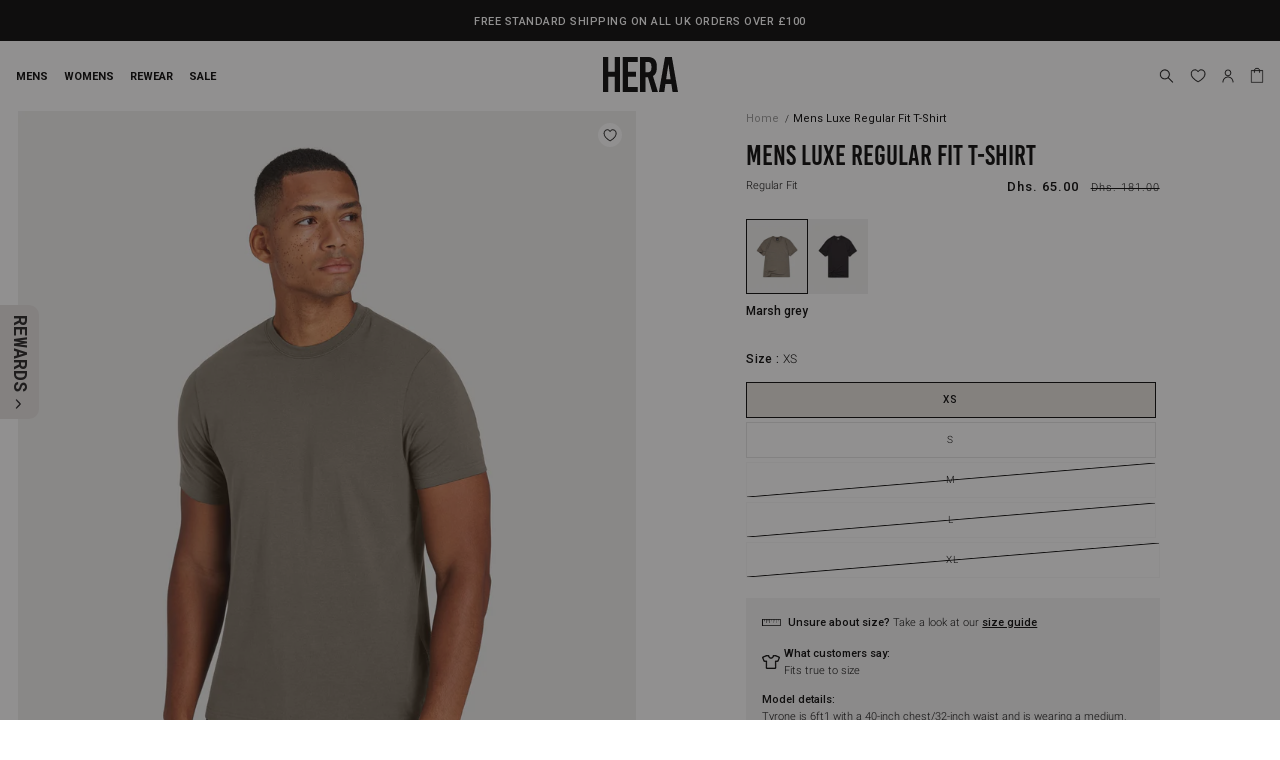

--- FILE ---
content_type: text/html; charset=utf-8
request_url: https://heraclothing.com/en-ae/products/mens-luxe-regular-fit-t-shirt-marsh-grey
body_size: 90535
content:
<!doctype html>
<html class="no-js" lang="en">
  <head>
    
    <link rel='preconnect dns-prefetch' href='https://triplewhale-pixel.web.app/' crossorigin />
    <link rel='preconnect dns-prefetch' href='https://api.config-security.com/' crossorigin />
    <script>
    /* >> TriplePixel :: start*/
      ~function(W,H,A,L,E,_,B,N){function O(U,T,H,R){void 0===R&&(R=!1),H=new XMLHttpRequest,H.open("GET",U,!0),H.send(null),H.onreadystatechange=function(){4===H.readyState&&200===H.status?(R=H.responseText,U.includes(".txt")?eval(R):N[B]=R):(299<H.status||H.status<200)&&T&&!R&&(R=!0,O(U,T-1))}}if(N=window,!N[H+"sn"]){N[H+"sn"]=1;try{A.setItem(H,1+(0|A.getItem(H)||0)),(E=JSON.parse(A.getItem(H+"U")||"[]")).push(location.href),A.setItem(H+"U",JSON.stringify(E))}catch(e){}A.getItem('"!nC`')||(A=N,A[H]||(L=function(){return Date.now().toString(36)+"_"+Math.random().toString(36)},E=A[H]=function(t,e){return W=L(),(E._q=E._q||[]).push([W,t,e]),W},E.ch=W,B="configSecurityConfModel",N[B]=1,O("//conf.config-security.com/model",0),O("//triplewhale-pixel.web.app/triplefw.txt?",5)))}}("","TriplePixel",localStorage);
    /* << TriplePixel :: end*/
    </script>
    <script type="text/javascript" src="https://app.termly.io/embed.min.js" data-auto-block="on" data-website-uuid="ad16bf60-92d2-47f2-9f25-617e4216c3d2" ></script>
    <!-- Google Optimize 
 <script src="https://www.googleoptimize.com/optimize.js?id=OPT-KS69W6C"></script>
      Google Optimize -->
    <!-- Google Tag Manager 
      <script>(function(w,d,s,l,i){w[l]=w[l]||[];w[l].push({'gtm.start':
      new Date().getTime(),event:'gtm.js'});var f=d.getElementsByTagName(s)[0],
      j=d.createElement(s),dl=l!='dataLayer'?'&l='+l:'';j.async=true;j.src=
      'https://www.googletagmanager.com/gtm.js?id='+i+dl;f.parentNode.insertBefore(j,f);
      })(window,document,'script','dataLayer','GTM-K3K7RMS');</script>

     End Google Tag Manager -->


    <script src="https://cdn-widgetsrepository.yotpo.com/v1/loader/lhAZwgIiuhr87kIDU4ygrChZJW7DO0Zp0M05lY8R" async></script>

    <meta charset="utf-8">
    <meta http-equiv="X-UA-Compatible" content="IE=edge">
    <meta name="viewport" content="width=device-width,initial-scale=1">
    <meta name="theme-color" content="">
    <link rel="canonical" href="https://heraclothing.com/en-ae/products/mens-luxe-regular-fit-t-shirt-marsh-grey">
    <link rel="preconnect" href="https://cdn.shopify.com" crossorigin>

    <link href="//heraclothing.com/cdn/shop/t/774/assets/base.css?v=47959119338492858171768293682" rel="stylesheet" type="text/css" media="all" />
    <link href="//heraclothing.com/cdn/shop/t/774/assets/hera-base.css?v=144186473967708668551768293761" rel="stylesheet" type="text/css" media="all" />
    <link href="//heraclothing.com/cdn/shop/t/774/assets/hera-component-header.css?v=153504682947095278161768293765" rel="stylesheet" type="text/css" media="all" />
    <link href="//heraclothing.com/cdn/shop/t/774/assets/fostr-mega-menu.css?v=156511804485067006341768293748" rel="stylesheet" type="text/css" media="all" />
    <link href="//heraclothing.com/cdn/shop/t/774/assets/swiper-bundle.min.css?v=65930741997519419011768293833" rel="stylesheet" type="text/css" media="all" />

    <script src="//heraclothing.com/cdn/shop/t/774/assets/swiper-bundle.min.js?v=94594236937227910391768293835"></script>
    
    <meta name="facebook-domain-verification" content="smdvi4kdren55uyd4zrbc6hwqk141m" /><link rel="icon" type="image/png" href="//heraclothing.com/cdn/shop/files/HERA-Favicon-Logo-Black.jpg?crop=center&height=32&v=1689091249&width=32"><link rel="preconnect" href="https://fonts.shopifycdn.com" crossorigin><title>
      Mens Luxe Regular Fit T-Shirt - Marsh Grey | HERA Clothing
</title>

    
      <meta name="description" content="In our slimmer fit, made in a soft and stretchy Cotton modal blend fabric for everyday comfortable wear. Featuring a minimal raised rubber logo on the back neck.">
    

    

<meta property="og:site_name" content="HERA Clothing">
<meta property="og:url" content="https://heraclothing.com/en-ae/products/mens-luxe-regular-fit-t-shirt-marsh-grey">
<meta property="og:title" content="Mens Luxe Regular Fit T-Shirt - Marsh Grey | HERA Clothing">
<meta property="og:type" content="product">
<meta property="og:description" content="In our slimmer fit, made in a soft and stretchy Cotton modal blend fabric for everyday comfortable wear. Featuring a minimal raised rubber logo on the back neck."><meta property="og:image" content="http://heraclothing.com/cdn/shop/files/2023_09_HERA_AW_D2_540_LSST_MG_CF_4b3697b3-3e6b-49f6-936f-26ddfc961157.jpg?v=1755260786">
  <meta property="og:image:secure_url" content="https://heraclothing.com/cdn/shop/files/2023_09_HERA_AW_D2_540_LSST_MG_CF_4b3697b3-3e6b-49f6-936f-26ddfc961157.jpg?v=1755260786">
  <meta property="og:image:width" content="3000">
  <meta property="og:image:height" content="3750"><meta property="og:price:amount" content="65.00">
  <meta property="og:price:currency" content="AED"><meta name="twitter:card" content="summary_large_image">
<meta name="twitter:title" content="Mens Luxe Regular Fit T-Shirt - Marsh Grey | HERA Clothing">
<meta name="twitter:description" content="In our slimmer fit, made in a soft and stretchy Cotton modal blend fabric for everyday comfortable wear. Featuring a minimal raised rubber logo on the back neck.">


<link rel="stylesheet" href="https://unpkg.com/swiper/swiper-bundle.min.css" />
<script src="https://unpkg.com/swiper/swiper-bundle.min.js"></script>
    <script src="//heraclothing.com/cdn/shop/t/774/assets/hera-global.js?v=39733734720605318261768293770" defer="defer"></script>
    <script>window.performance && window.performance.mark && window.performance.mark('shopify.content_for_header.start');</script><meta name="facebook-domain-verification" content="smdvi4kdren55uyd4zrbc6hwqk141m">
<meta id="shopify-digital-wallet" name="shopify-digital-wallet" content="/7651371/digital_wallets/dialog">
<meta name="shopify-checkout-api-token" content="7b80a4e57746064ae853b12e03ebc345">
<meta id="in-context-paypal-metadata" data-shop-id="7651371" data-venmo-supported="false" data-environment="production" data-locale="en_US" data-paypal-v4="true" data-currency="AED">
<link rel="alternate" hreflang="x-default" href="https://heraclothing.com/products/mens-luxe-regular-fit-t-shirt-marsh-grey">
<link rel="alternate" hreflang="en-AE" href="https://heraclothing.com/en-ae/products/mens-luxe-regular-fit-t-shirt-marsh-grey">
<link rel="alternate" hreflang="ar-AE" href="https://heraclothing.com/ar-ae/products/mens-luxe-regular-fit-t-shirt-marsh-grey">
<link rel="alternate" hreflang="en-AU" href="https://heraclothing.com/en-au/products/mens-luxe-regular-fit-t-shirt-marsh-grey">
<link rel="alternate" hreflang="en-IE" href="https://heraclothing.com/en-ie/products/mens-luxe-regular-fit-t-shirt-marsh-grey">
<link rel="alternate" hreflang="en-AD" href="https://heraclothing.com/en-eu/products/mens-luxe-regular-fit-t-shirt-marsh-grey">
<link rel="alternate" hreflang="en-AT" href="https://heraclothing.com/en-eu/products/mens-luxe-regular-fit-t-shirt-marsh-grey">
<link rel="alternate" hreflang="en-BE" href="https://heraclothing.com/en-eu/products/mens-luxe-regular-fit-t-shirt-marsh-grey">
<link rel="alternate" hreflang="en-CH" href="https://heraclothing.com/en-eu/products/mens-luxe-regular-fit-t-shirt-marsh-grey">
<link rel="alternate" hreflang="en-DE" href="https://heraclothing.com/en-eu/products/mens-luxe-regular-fit-t-shirt-marsh-grey">
<link rel="alternate" hreflang="en-DK" href="https://heraclothing.com/en-eu/products/mens-luxe-regular-fit-t-shirt-marsh-grey">
<link rel="alternate" hreflang="en-ES" href="https://heraclothing.com/en-eu/products/mens-luxe-regular-fit-t-shirt-marsh-grey">
<link rel="alternate" hreflang="en-FR" href="https://heraclothing.com/en-eu/products/mens-luxe-regular-fit-t-shirt-marsh-grey">
<link rel="alternate" hreflang="en-GG" href="https://heraclothing.com/en-eu/products/mens-luxe-regular-fit-t-shirt-marsh-grey">
<link rel="alternate" hreflang="en-GI" href="https://heraclothing.com/en-eu/products/mens-luxe-regular-fit-t-shirt-marsh-grey">
<link rel="alternate" hreflang="en-IM" href="https://heraclothing.com/en-eu/products/mens-luxe-regular-fit-t-shirt-marsh-grey">
<link rel="alternate" hreflang="en-IT" href="https://heraclothing.com/en-eu/products/mens-luxe-regular-fit-t-shirt-marsh-grey">
<link rel="alternate" hreflang="en-JE" href="https://heraclothing.com/en-eu/products/mens-luxe-regular-fit-t-shirt-marsh-grey">
<link rel="alternate" hreflang="en-LI" href="https://heraclothing.com/en-eu/products/mens-luxe-regular-fit-t-shirt-marsh-grey">
<link rel="alternate" hreflang="en-LU" href="https://heraclothing.com/en-eu/products/mens-luxe-regular-fit-t-shirt-marsh-grey">
<link rel="alternate" hreflang="en-NL" href="https://heraclothing.com/en-eu/products/mens-luxe-regular-fit-t-shirt-marsh-grey">
<link rel="alternate" hreflang="en-NO" href="https://heraclothing.com/en-eu/products/mens-luxe-regular-fit-t-shirt-marsh-grey">
<link rel="alternate" hreflang="en-PL" href="https://heraclothing.com/en-eu/products/mens-luxe-regular-fit-t-shirt-marsh-grey">
<link rel="alternate" hreflang="en-PT" href="https://heraclothing.com/en-eu/products/mens-luxe-regular-fit-t-shirt-marsh-grey">
<link rel="alternate" hreflang="en-SE" href="https://heraclothing.com/en-eu/products/mens-luxe-regular-fit-t-shirt-marsh-grey">
<link rel="alternate" hreflang="en-GB" href="https://heraclothing.com/products/mens-luxe-regular-fit-t-shirt-marsh-grey">
<link rel="alternate" type="application/json+oembed" href="https://heraclothing.com/en-ae/products/mens-luxe-regular-fit-t-shirt-marsh-grey.oembed">
<script async="async" src="/checkouts/internal/preloads.js?locale=en-AE"></script>
<link rel="preconnect" href="https://shop.app" crossorigin="anonymous">
<script async="async" src="https://shop.app/checkouts/internal/preloads.js?locale=en-AE&shop_id=7651371" crossorigin="anonymous"></script>
<script id="apple-pay-shop-capabilities" type="application/json">{"shopId":7651371,"countryCode":"GB","currencyCode":"AED","merchantCapabilities":["supports3DS"],"merchantId":"gid:\/\/shopify\/Shop\/7651371","merchantName":"HERA Clothing","requiredBillingContactFields":["postalAddress","email","phone"],"requiredShippingContactFields":["postalAddress","email","phone"],"shippingType":"shipping","supportedNetworks":["visa","maestro","masterCard","amex","discover","elo"],"total":{"type":"pending","label":"HERA Clothing","amount":"1.00"},"shopifyPaymentsEnabled":true,"supportsSubscriptions":true}</script>
<script id="shopify-features" type="application/json">{"accessToken":"7b80a4e57746064ae853b12e03ebc345","betas":["rich-media-storefront-analytics"],"domain":"heraclothing.com","predictiveSearch":true,"shopId":7651371,"locale":"en"}</script>
<script>var Shopify = Shopify || {};
Shopify.shop = "hera-london.myshopify.com";
Shopify.locale = "en";
Shopify.currency = {"active":"AED","rate":"5.0"};
Shopify.country = "AE";
Shopify.theme = {"name":"HERA | 2026.01.23  End of Season Sale","id":189556031872,"schema_name":"Dawn","schema_version":"Hera v2.28 | Dawn: 5.0.0","theme_store_id":null,"role":"main"};
Shopify.theme.handle = "null";
Shopify.theme.style = {"id":null,"handle":null};
Shopify.cdnHost = "heraclothing.com/cdn";
Shopify.routes = Shopify.routes || {};
Shopify.routes.root = "/en-ae/";</script>
<script type="module">!function(o){(o.Shopify=o.Shopify||{}).modules=!0}(window);</script>
<script>!function(o){function n(){var o=[];function n(){o.push(Array.prototype.slice.apply(arguments))}return n.q=o,n}var t=o.Shopify=o.Shopify||{};t.loadFeatures=n(),t.autoloadFeatures=n()}(window);</script>
<script>
  window.ShopifyPay = window.ShopifyPay || {};
  window.ShopifyPay.apiHost = "shop.app\/pay";
  window.ShopifyPay.redirectState = null;
</script>
<script id="shop-js-analytics" type="application/json">{"pageType":"product"}</script>
<script defer="defer" async type="module" src="//heraclothing.com/cdn/shopifycloud/shop-js/modules/v2/client.init-shop-cart-sync_WVOgQShq.en.esm.js"></script>
<script defer="defer" async type="module" src="//heraclothing.com/cdn/shopifycloud/shop-js/modules/v2/chunk.common_C_13GLB1.esm.js"></script>
<script defer="defer" async type="module" src="//heraclothing.com/cdn/shopifycloud/shop-js/modules/v2/chunk.modal_CLfMGd0m.esm.js"></script>
<script type="module">
  await import("//heraclothing.com/cdn/shopifycloud/shop-js/modules/v2/client.init-shop-cart-sync_WVOgQShq.en.esm.js");
await import("//heraclothing.com/cdn/shopifycloud/shop-js/modules/v2/chunk.common_C_13GLB1.esm.js");
await import("//heraclothing.com/cdn/shopifycloud/shop-js/modules/v2/chunk.modal_CLfMGd0m.esm.js");

  window.Shopify.SignInWithShop?.initShopCartSync?.({"fedCMEnabled":true,"windoidEnabled":true});

</script>
<script>
  window.Shopify = window.Shopify || {};
  if (!window.Shopify.featureAssets) window.Shopify.featureAssets = {};
  window.Shopify.featureAssets['shop-js'] = {"shop-cart-sync":["modules/v2/client.shop-cart-sync_DuR37GeY.en.esm.js","modules/v2/chunk.common_C_13GLB1.esm.js","modules/v2/chunk.modal_CLfMGd0m.esm.js"],"init-fed-cm":["modules/v2/client.init-fed-cm_BucUoe6W.en.esm.js","modules/v2/chunk.common_C_13GLB1.esm.js","modules/v2/chunk.modal_CLfMGd0m.esm.js"],"shop-toast-manager":["modules/v2/client.shop-toast-manager_B0JfrpKj.en.esm.js","modules/v2/chunk.common_C_13GLB1.esm.js","modules/v2/chunk.modal_CLfMGd0m.esm.js"],"init-shop-cart-sync":["modules/v2/client.init-shop-cart-sync_WVOgQShq.en.esm.js","modules/v2/chunk.common_C_13GLB1.esm.js","modules/v2/chunk.modal_CLfMGd0m.esm.js"],"shop-button":["modules/v2/client.shop-button_B_U3bv27.en.esm.js","modules/v2/chunk.common_C_13GLB1.esm.js","modules/v2/chunk.modal_CLfMGd0m.esm.js"],"init-windoid":["modules/v2/client.init-windoid_DuP9q_di.en.esm.js","modules/v2/chunk.common_C_13GLB1.esm.js","modules/v2/chunk.modal_CLfMGd0m.esm.js"],"shop-cash-offers":["modules/v2/client.shop-cash-offers_BmULhtno.en.esm.js","modules/v2/chunk.common_C_13GLB1.esm.js","modules/v2/chunk.modal_CLfMGd0m.esm.js"],"pay-button":["modules/v2/client.pay-button_CrPSEbOK.en.esm.js","modules/v2/chunk.common_C_13GLB1.esm.js","modules/v2/chunk.modal_CLfMGd0m.esm.js"],"init-customer-accounts":["modules/v2/client.init-customer-accounts_jNk9cPYQ.en.esm.js","modules/v2/client.shop-login-button_DJ5ldayH.en.esm.js","modules/v2/chunk.common_C_13GLB1.esm.js","modules/v2/chunk.modal_CLfMGd0m.esm.js"],"avatar":["modules/v2/client.avatar_BTnouDA3.en.esm.js"],"checkout-modal":["modules/v2/client.checkout-modal_pBPyh9w8.en.esm.js","modules/v2/chunk.common_C_13GLB1.esm.js","modules/v2/chunk.modal_CLfMGd0m.esm.js"],"init-shop-for-new-customer-accounts":["modules/v2/client.init-shop-for-new-customer-accounts_BUoCy7a5.en.esm.js","modules/v2/client.shop-login-button_DJ5ldayH.en.esm.js","modules/v2/chunk.common_C_13GLB1.esm.js","modules/v2/chunk.modal_CLfMGd0m.esm.js"],"init-customer-accounts-sign-up":["modules/v2/client.init-customer-accounts-sign-up_CnczCz9H.en.esm.js","modules/v2/client.shop-login-button_DJ5ldayH.en.esm.js","modules/v2/chunk.common_C_13GLB1.esm.js","modules/v2/chunk.modal_CLfMGd0m.esm.js"],"init-shop-email-lookup-coordinator":["modules/v2/client.init-shop-email-lookup-coordinator_CzjY5t9o.en.esm.js","modules/v2/chunk.common_C_13GLB1.esm.js","modules/v2/chunk.modal_CLfMGd0m.esm.js"],"shop-follow-button":["modules/v2/client.shop-follow-button_CsYC63q7.en.esm.js","modules/v2/chunk.common_C_13GLB1.esm.js","modules/v2/chunk.modal_CLfMGd0m.esm.js"],"shop-login-button":["modules/v2/client.shop-login-button_DJ5ldayH.en.esm.js","modules/v2/chunk.common_C_13GLB1.esm.js","modules/v2/chunk.modal_CLfMGd0m.esm.js"],"shop-login":["modules/v2/client.shop-login_B9ccPdmx.en.esm.js","modules/v2/chunk.common_C_13GLB1.esm.js","modules/v2/chunk.modal_CLfMGd0m.esm.js"],"lead-capture":["modules/v2/client.lead-capture_D0K_KgYb.en.esm.js","modules/v2/chunk.common_C_13GLB1.esm.js","modules/v2/chunk.modal_CLfMGd0m.esm.js"],"payment-terms":["modules/v2/client.payment-terms_BWmiNN46.en.esm.js","modules/v2/chunk.common_C_13GLB1.esm.js","modules/v2/chunk.modal_CLfMGd0m.esm.js"]};
</script>
<script>(function() {
  var isLoaded = false;
  function asyncLoad() {
    if (isLoaded) return;
    isLoaded = true;
    var urls = ["\/\/cdn.shopify.com\/proxy\/9fc73b948e6449b7b00fc9cd889e27cd9a4d03236e0ff4be15f5518e00046785\/api.goaffpro.com\/loader.js?shop=hera-london.myshopify.com\u0026sp-cache-control=cHVibGljLCBtYXgtYWdlPTkwMA","https:\/\/intg.snapchat.com\/shopify\/shopify-scevent-init.js?id=90684001-20a0-4c87-8bde-24e4f3cf9241\u0026shop=hera-london.myshopify.com","https:\/\/swymv3premium-01.azureedge.net\/code\/swym-shopify.js?shop=hera-london.myshopify.com","https:\/\/ecommplugins-scripts.trustpilot.com\/v2.1\/js\/header.min.js?settings=eyJrZXkiOiJGc1Rac2YxUWdhbXo2bFRYIiwicyI6Im5vbmUifQ==\u0026shop=hera-london.myshopify.com","https:\/\/ecommplugins-trustboxsettings.trustpilot.com\/hera-london.myshopify.com.js?settings=1672846667215\u0026shop=hera-london.myshopify.com","https:\/\/widget.trustpilot.com\/bootstrap\/v5\/tp.widget.sync.bootstrap.min.js?shop=hera-london.myshopify.com","https:\/\/widget.trustpilot.com\/bootstrap\/v5\/tp.widget.sync.bootstrap.min.js?shop=hera-london.myshopify.com","https:\/\/widget.trustpilot.com\/bootstrap\/v5\/tp.widget.sync.bootstrap.min.js?shop=hera-london.myshopify.com","\/\/swymv3premium-01.azureedge.net\/code\/swym_fb_pixel.js?shop=hera-london.myshopify.com","https:\/\/cdn-loyalty.yotpo.com\/loader\/PBAPuP_Qc9e7bo4wCXrq6A.js?shop=hera-london.myshopify.com","https:\/\/d18eg7dreypte5.cloudfront.net\/browse-abandonment\/smsbump_timer.js?shop=hera-london.myshopify.com","https:\/\/d18eg7dreypte5.cloudfront.net\/browse-abandonment\/smsbump_timer.js?shop=hera-london.myshopify.com","https:\/\/d18eg7dreypte5.cloudfront.net\/scripts\/integrations\/subscription.js?shop=hera-london.myshopify.com","https:\/\/dr4qe3ddw9y32.cloudfront.net\/awin-shopify-integration-code.js?aid=85817\u0026v=shopifyApp_4.5.1\u0026ts=1719483425545\u0026shop=hera-london.myshopify.com","https:\/\/cdn.rebuyengine.com\/onsite\/js\/rebuy.js?shop=hera-london.myshopify.com","https:\/\/config.gorgias.chat\/bundle-loader\/01GYCCFDDEKDF4594X7DPDQ538?source=shopify1click\u0026shop=hera-london.myshopify.com","https:\/\/public.9gtb.com\/loader.js?g_cvt_id=108a597e-4d17-445d-9ef0-a9194f4b6e16\u0026shop=hera-london.myshopify.com","https:\/\/cdn.rebuyengine.com\/onsite\/js\/rebuy.js?shop=hera-london.myshopify.com"];
    for (var i = 0; i < urls.length; i++) {
      var s = document.createElement('script');
      s.type = 'text/javascript';
      s.async = true;
      s.src = urls[i];
      var x = document.getElementsByTagName('script')[0];
      x.parentNode.insertBefore(s, x);
    }
  };
  if(window.attachEvent) {
    window.attachEvent('onload', asyncLoad);
  } else {
    window.addEventListener('load', asyncLoad, false);
  }
})();</script>
<script id="__st">var __st={"a":7651371,"offset":0,"reqid":"38384756-0ea3-4bff-a8b4-cca2e5dd2adb-1769670689","pageurl":"heraclothing.com\/en-ae\/products\/mens-luxe-regular-fit-t-shirt-marsh-grey","u":"a0e73497a589","p":"product","rtyp":"product","rid":7748539285675};</script>
<script>window.ShopifyPaypalV4VisibilityTracking = true;</script>
<script id="captcha-bootstrap">!function(){'use strict';const t='contact',e='account',n='new_comment',o=[[t,t],['blogs',n],['comments',n],[t,'customer']],c=[[e,'customer_login'],[e,'guest_login'],[e,'recover_customer_password'],[e,'create_customer']],r=t=>t.map((([t,e])=>`form[action*='/${t}']:not([data-nocaptcha='true']) input[name='form_type'][value='${e}']`)).join(','),a=t=>()=>t?[...document.querySelectorAll(t)].map((t=>t.form)):[];function s(){const t=[...o],e=r(t);return a(e)}const i='password',u='form_key',d=['recaptcha-v3-token','g-recaptcha-response','h-captcha-response',i],f=()=>{try{return window.sessionStorage}catch{return}},m='__shopify_v',_=t=>t.elements[u];function p(t,e,n=!1){try{const o=window.sessionStorage,c=JSON.parse(o.getItem(e)),{data:r}=function(t){const{data:e,action:n}=t;return t[m]||n?{data:e,action:n}:{data:t,action:n}}(c);for(const[e,n]of Object.entries(r))t.elements[e]&&(t.elements[e].value=n);n&&o.removeItem(e)}catch(o){console.error('form repopulation failed',{error:o})}}const l='form_type',E='cptcha';function T(t){t.dataset[E]=!0}const w=window,h=w.document,L='Shopify',v='ce_forms',y='captcha';let A=!1;((t,e)=>{const n=(g='f06e6c50-85a8-45c8-87d0-21a2b65856fe',I='https://cdn.shopify.com/shopifycloud/storefront-forms-hcaptcha/ce_storefront_forms_captcha_hcaptcha.v1.5.2.iife.js',D={infoText:'Protected by hCaptcha',privacyText:'Privacy',termsText:'Terms'},(t,e,n)=>{const o=w[L][v],c=o.bindForm;if(c)return c(t,g,e,D).then(n);var r;o.q.push([[t,g,e,D],n]),r=I,A||(h.body.append(Object.assign(h.createElement('script'),{id:'captcha-provider',async:!0,src:r})),A=!0)});var g,I,D;w[L]=w[L]||{},w[L][v]=w[L][v]||{},w[L][v].q=[],w[L][y]=w[L][y]||{},w[L][y].protect=function(t,e){n(t,void 0,e),T(t)},Object.freeze(w[L][y]),function(t,e,n,w,h,L){const[v,y,A,g]=function(t,e,n){const i=e?o:[],u=t?c:[],d=[...i,...u],f=r(d),m=r(i),_=r(d.filter((([t,e])=>n.includes(e))));return[a(f),a(m),a(_),s()]}(w,h,L),I=t=>{const e=t.target;return e instanceof HTMLFormElement?e:e&&e.form},D=t=>v().includes(t);t.addEventListener('submit',(t=>{const e=I(t);if(!e)return;const n=D(e)&&!e.dataset.hcaptchaBound&&!e.dataset.recaptchaBound,o=_(e),c=g().includes(e)&&(!o||!o.value);(n||c)&&t.preventDefault(),c&&!n&&(function(t){try{if(!f())return;!function(t){const e=f();if(!e)return;const n=_(t);if(!n)return;const o=n.value;o&&e.removeItem(o)}(t);const e=Array.from(Array(32),(()=>Math.random().toString(36)[2])).join('');!function(t,e){_(t)||t.append(Object.assign(document.createElement('input'),{type:'hidden',name:u})),t.elements[u].value=e}(t,e),function(t,e){const n=f();if(!n)return;const o=[...t.querySelectorAll(`input[type='${i}']`)].map((({name:t})=>t)),c=[...d,...o],r={};for(const[a,s]of new FormData(t).entries())c.includes(a)||(r[a]=s);n.setItem(e,JSON.stringify({[m]:1,action:t.action,data:r}))}(t,e)}catch(e){console.error('failed to persist form',e)}}(e),e.submit())}));const S=(t,e)=>{t&&!t.dataset[E]&&(n(t,e.some((e=>e===t))),T(t))};for(const o of['focusin','change'])t.addEventListener(o,(t=>{const e=I(t);D(e)&&S(e,y())}));const B=e.get('form_key'),M=e.get(l),P=B&&M;t.addEventListener('DOMContentLoaded',(()=>{const t=y();if(P)for(const e of t)e.elements[l].value===M&&p(e,B);[...new Set([...A(),...v().filter((t=>'true'===t.dataset.shopifyCaptcha))])].forEach((e=>S(e,t)))}))}(h,new URLSearchParams(w.location.search),n,t,e,['guest_login'])})(!0,!0)}();</script>
<script integrity="sha256-4kQ18oKyAcykRKYeNunJcIwy7WH5gtpwJnB7kiuLZ1E=" data-source-attribution="shopify.loadfeatures" defer="defer" src="//heraclothing.com/cdn/shopifycloud/storefront/assets/storefront/load_feature-a0a9edcb.js" crossorigin="anonymous"></script>
<script crossorigin="anonymous" defer="defer" src="//heraclothing.com/cdn/shopifycloud/storefront/assets/shopify_pay/storefront-65b4c6d7.js?v=20250812"></script>
<script data-source-attribution="shopify.dynamic_checkout.dynamic.init">var Shopify=Shopify||{};Shopify.PaymentButton=Shopify.PaymentButton||{isStorefrontPortableWallets:!0,init:function(){window.Shopify.PaymentButton.init=function(){};var t=document.createElement("script");t.src="https://heraclothing.com/cdn/shopifycloud/portable-wallets/latest/portable-wallets.en.js",t.type="module",document.head.appendChild(t)}};
</script>
<script data-source-attribution="shopify.dynamic_checkout.buyer_consent">
  function portableWalletsHideBuyerConsent(e){var t=document.getElementById("shopify-buyer-consent"),n=document.getElementById("shopify-subscription-policy-button");t&&n&&(t.classList.add("hidden"),t.setAttribute("aria-hidden","true"),n.removeEventListener("click",e))}function portableWalletsShowBuyerConsent(e){var t=document.getElementById("shopify-buyer-consent"),n=document.getElementById("shopify-subscription-policy-button");t&&n&&(t.classList.remove("hidden"),t.removeAttribute("aria-hidden"),n.addEventListener("click",e))}window.Shopify?.PaymentButton&&(window.Shopify.PaymentButton.hideBuyerConsent=portableWalletsHideBuyerConsent,window.Shopify.PaymentButton.showBuyerConsent=portableWalletsShowBuyerConsent);
</script>
<script data-source-attribution="shopify.dynamic_checkout.cart.bootstrap">document.addEventListener("DOMContentLoaded",(function(){function t(){return document.querySelector("shopify-accelerated-checkout-cart, shopify-accelerated-checkout")}if(t())Shopify.PaymentButton.init();else{new MutationObserver((function(e,n){t()&&(Shopify.PaymentButton.init(),n.disconnect())})).observe(document.body,{childList:!0,subtree:!0})}}));
</script>
<link id="shopify-accelerated-checkout-styles" rel="stylesheet" media="screen" href="https://heraclothing.com/cdn/shopifycloud/portable-wallets/latest/accelerated-checkout-backwards-compat.css" crossorigin="anonymous">
<style id="shopify-accelerated-checkout-cart">
        #shopify-buyer-consent {
  margin-top: 1em;
  display: inline-block;
  width: 100%;
}

#shopify-buyer-consent.hidden {
  display: none;
}

#shopify-subscription-policy-button {
  background: none;
  border: none;
  padding: 0;
  text-decoration: underline;
  font-size: inherit;
  cursor: pointer;
}

#shopify-subscription-policy-button::before {
  box-shadow: none;
}

      </style>
<script id="sections-script" data-sections="hera-header,fostr-mini-cart" defer="defer" src="//heraclothing.com/cdn/shop/t/774/compiled_assets/scripts.js?v=85325"></script>
<script>window.performance && window.performance.mark && window.performance.mark('shopify.content_for_header.end');</script>
<style>
  @font-face {
    font-family: 'BebasKai';
    src: url(//heraclothing.com/cdn/shop/t/774/assets/BebasKai.woff2?v=38529523403234221931768293684) format('woff2'),
      url(//heraclothing.com/cdn/shop/t/774/assets/BebasKai.woff?v=133272739648821101781768293683) format('woff');
    font-weight: 400;
    font-style: normal;
  }

  @font-face {
    font-family: 'Roboto';
    src: url(//heraclothing.com/cdn/shop/t/774/assets/Roboto-Light.woff2?v=79960308080573144071768293814) format('woff2'),
      url(//heraclothing.com/cdn/shop/t/774/assets/Roboto-Light.woff?v=128636877341291908311768293813) format('woff');
    font-weight: 300;
    font-style: normal;
  }
  @font-face {
    font-family: 'Roboto';
    src: url(//heraclothing.com/cdn/shop/t/774/assets/Roboto-Medium.woff2?v=76613555036335504651768293817) format('woff2'),
      url(//heraclothing.com/cdn/shop/t/774/assets/Roboto-Medium.woff?v=144074993186713909481768293816) format('woff');
    font-weight: 500;
    font-style: normal;
  }
</style>

<!-- 
 Thin - 100
 Extra Light - 200
 Light - 300 *
 Regular - 400
 Medium - 500 *
 Semi Bold - 600
 Bold - 700
 Extra Bold - 800
 Black - 900 
--><style>
  :root {
    --color-gray: #e3e3e3;
    --color-gray-dark: #b8b8b8;
    --color-border: var(--color-gray);
    --color-error-red: #c31322;
    --color-input-gray: #d9d9d6;
    --color-brand-primary: #000;
    --color-brand-white: #fff;
    --color-tan: #CBC4B9;
    --color-oat: #cbc4b9;
    --font-header: "BebasKai", Helvetica, Arial, sans-serif;
    --font-paragraph: "Roboto", Helvetica, Arial, sans-serif;
    --text-sm: 1.1rem;
    --text-base: 1.2rem;
    --text-lg: 1.6rem;
    --text-xl: 2rem;
    --text-2xl: 2.4rem;
    --text-3xl: 2.8rem;
    --text-4xl: 3rem;
    --text-5xl: 4rem;
    --text-6xl: 4.5rem;
    --text-7xl: 6rem;
    --text-8xl: 8rem;
    --text-mobile-tab: 1.4rem;
    --font-light: 300;
    --font-regular: 400;
    --font-medium: 500;
    --spacing-xxs: 0.4rem;
    --spacing-xs: 0.8rem;
    --spacing-sm: 1.2rem;
    --spacing-base: 1.6rem;
    --spacing-lg: 2rem;
    --spacing-xl: 2.4rem;
    --spacing-2xl: 2.8rem;
    --spacing-3xl: 3.2rem;
    --leading-normal: 1.8rem;
    --leading-loose: 3.4rem;
    --url-icon-checkbox-unchecked: url(//heraclothing.com/cdn/shop/t/774/assets/hera-icon-checkbox-unselected.svg?v=18114261468328018611768293775);
    --url-icon-checkbox-light-unchecked: url(//heraclothing.com/cdn/shop/t/774/assets/hera-icon-checkbox-light-unselected.svg?v=174909196781636892771768293773);
    --url-icon-checkbox-checked: url(//heraclothing.com/cdn/shop/t/774/assets/hera-icon-checkbox-selected.svg?v=38038828975473523451768293774);
    --url-icon-radio-unchecked: url(//heraclothing.com/cdn/shop/t/774/assets/hera-icon-radio-unselected.svg?v=15087408455257746831768293785);
    --url-icon-radio-checked: url(//heraclothing.com/cdn/shop/t/774/assets/hera-icon-radio-selected.svg?v=169593355021417645871768293784);
    --url-icon-radio-checked: url(//heraclothing.com/cdn/shop/t/774/assets/hera-icon-radio-selected.svg?v=169593355021417645871768293784);
    --zoom-in-cursor: url(//heraclothing.com/cdn/shop/t/774/assets/zoom-cursor.png?v=47780435174921318851768293839) 14 14, pointer;
    --zoom-in-cursor-webkit: -webkit-image-set(url(//heraclothing.com/cdn/shop/t/774/assets/zoom-cursor.png?v=47780435174921318851768293839)) 14 14, pointer;
  }
</style>

    <link href="//heraclothing.com/cdn/shop/t/774/assets/fostr-component-offcanvas-menu.css?v=180998364465199169791768293739" rel="stylesheet" type="text/css" media="all" />
    <script src="//heraclothing.com/cdn/shop/t/774/assets/fostr-offcanvas-menu.js?v=82657369162909573881768293750" defer="defer"></script><link rel="preload" as="font" href="//heraclothing.com/cdn/fonts/assistant/assistant_n4.9120912a469cad1cc292572851508ca49d12e768.woff2" type="font/woff2" crossorigin><link rel="preload" as="font" href="//heraclothing.com/cdn/fonts/assistant/assistant_n4.9120912a469cad1cc292572851508ca49d12e768.woff2" type="font/woff2" crossorigin><link rel="stylesheet" href="//heraclothing.com/cdn/shop/t/774/assets/hera-component-predictive-search.css?v=21858245700219254761768293766" media="print" onload="this.media='all'"><script>document.documentElement.className = document.documentElement.className.replace('no-js', 'js');
    if (Shopify.designMode) {
      document.documentElement.classList.add('shopify-design-mode');
    }
    </script>
<!-- TrustBox script -->
<script type="text/javascript" src="//widget.trustpilot.com/bootstrap/v5/tp.widget.bootstrap.min.js" async></script>
<!-- End TrustBox script -->
    
    
      <!-- begin Convert Experiences code--><script type="text/javascript" src="//cdn-4.convertexperiments.com/js/10042708-10043726.js"></script><!-- end Convert Experiences code -->
    

    
  <!-- BEGIN app block: shopify://apps/analyzify-ga4-ads-tracking/blocks/app-embed-v4/69637cfd-dd6f-4511-aa97-7037cfb5515c -->


<!-- BEGIN app snippet: an_analyzify_settings -->







<script defer>
  // AN_ANALYZIFY_SETTINGS
  (() => {
    try {
      const startTime = performance.now();
      window.analyzify = window.analyzify || {};
  
      window.analyzify.log = (t, groupName, nestedGroupName) => {
        try {
          const styles = {
            default: 'color:#fff;background:#413389;',
            an_analyzify: 'color:#fff;background:#1f77b4;', 
            an_analyzify_settings: 'color:#fff;background:#ff7f0e;', 
            an_fb: 'color:#fff;background:#2ca02c;', 
            an_criteo: 'color:#fff;background:#d62728;', 
            an_bing: 'color:#fff;background:#9467bd;', 
            an_clarity: 'color:#fff;background:#8c564b;', 
            an_hotjar: 'color:#fff;background:#8c564b;', 
            an_gtm: 'color:#fff;background:#e377c2;', 
            an_klaviyo: 'color:#fff;background:#7f7f7f;', 
            an_pinterest: 'color:#fff;background:#bcbd22;', 
            an_rebuy: 'color:#fff;background:#17becf;', 
            an_tiktok: 'color:#fff;background:#ffbb78;', 
            an_x: 'color:#fff;background:#98df8a;', 
            an_consent: 'color:#fff;background:#ff9896;' 
          };

          if (window.analyzify.logging && t != null) {
            const style = styles[groupName] || styles['default'];
            console.log(`%c[${groupName || 'Analyzify'}]${nestedGroupName ? ` ${nestedGroupName}` : ''}`, style, t);
            analyzify.logs.push(t);
            if (analyzify?.stopAtLog) {
              debugger;
            }
          }
        } catch (error) {
          console.error("Error processing analyzify settings:", error);
        }
      }

      (() => {
        try {
          window.analyzify = {
            ...window.analyzify,
            logging: "true" == "true",
            logs: [],
            testing_environment: false,
            consent_version: null,
            initial_load: {},
            variant_changed_with_view_item: true,
            chunk_size: 25,
            properties: {
              GTM: {
                status: false,
                id: "",
                multiple_view_item_list: true,
                feed_country: "",
                feed_region: "",
                feed_language: "",
                merchant_id: "",
                enhanced_params: true,
                replace_session_id: false,
                replace_gclid: false,
                variant_changed: true,
                generate_lead: true,
              },
              GADS: {
                status:true, 
                conversion_linker:false, 
                allow_ad_personalization_signals:true,
                ads_data_redaction:false,
                url_passthrough:false,
                primary: {
                  status:true,
                  id: "AW-10821805289",
                  feed_country: "GB",
                  feed_region: "GB",
                  merchant_id: "5544899347",
                  feed_language: "en",
                  product_id_format: "variant_id", 
                  replace_session_id:false,
                  replace_gclid:false,
                  remarketing: {
                    status:true,
                    gads_remarketing_id_format: "variant_id",
                    events: { 
                      view_item_list: true, 
                      view_item: true,
                      add_to_cart: false,
                      remove_from_cart: false,
                      begin_checkout: false,
                      purchase: false,
                      generate_lead: false,
                    }
                  },
                  conversions: {
                    view_item: {
                        status: true,
                        value: "zUDJCLDezKEaEOnJnqgo",
                    },
                    add_to_cart: {
                        status: false,
                        value: "hwY1CK3ezKEaEOnJnqgo",
                    },
                    begin_checkout: {
                        status: false,
                        value: "mcKMCLPezKEaEOnJnqgo",
                    },
                    purchase: {
                        status: false,
                        value: "",
                    },
                    generate_lead: {
                      status: false,
                      value: "",
                    }
                  }
                },
                secondary: {
                  status: false,
                  id: "",
                  feed_country: "",
                  feed_region: "",
                  merchant_id: "",
                  feed_language: "",
                  product_id_format: "product_sku",
                  remarketing: {
                    gads_remarketing_id_format: "product_sku",
                    status: false,
                    events: {
                      view_item_list: false,
                      view_item: false,
                      add_to_cart: false,
                      remove_from_cart: false,
                      begin_checkout: false,
                      purchase: false,
                      generate_lead: false,
                    }
                  },
                  conversions: {
                    view_item: {
                      status: false,
                      value: "",
                    },
                    add_to_cart:{
                      status: false,
                      value: "",
                    },
                    begin_checkout:{
                      status: false,
                      value: "",
                    },
                    purchase:{
                      status: false,
                      value: "",
                    },
                    generate_lead: {
                      status: false,
                      value: "",
                    }
                  }
                }
              },
              GA4: {
                status: true,
                multiple_view_item_list: true,
                enhanced_params: true,
                all_forms: true,
                primary: {
                  status: true,
                  id: "G-WNKGNVQNKY",
                  product_id_format: "shopify_item_id",
                  replace_session_id: false,
                  events: {
                    variant_changed: true,
                    view_item_list: true,
                    select_item: true,
                    nav_click: false,
                    view_item: true,
                    add_to_cart: false,
                    add_to_wishlist: true,
                    view_cart: true,
                    remove_from_cart: false,
                    begin_checkout: false,
                    purchase: false,
                    generate_lead: true,
                    page_404: true,
                  }
                },
                secondary: {
                  status: false,
                  id: "",
                  product_id_format: "product_sku",
                  replace_session_id: false,
                  events: {
                      variant_changed: true,
                      view_item_list: false,
                      select_item: false,
                      nav_click: false,
                      view_item: false,
                      add_to_cart: false,
                      add_to_wishlist: false,
                      view_cart: false,
                      remove_from_cart: false,
                      begin_checkout: false,
                      purchase: false,
                      generate_lead: true, // @check & set: false
                      page_404: true,
                  }
                } 
              },
              X: {
                status: false,
                id:"",
                product_id_format: "product_sku",
                events:{
                    page_view: "",
                    add_to_cart: "",
                    begin_checkout: "",
                    search: ""
                }
              },
              BING: {
                status: false,
                id: "",
                product_id_format: "product_sku",
                events: {
                    home: true,
                    view_item: true,
                    view_item_list: true,
                    view_cart: true,
                    search: true,
                    add_to_cart: false,
                    begin_checkout: false,
                    purchase: false
                }
              },
              FACEBOOK: {
                status: true,
                all_forms: true,
                primary: {
                    status: true,
                    id: "1026663504030608",
                    product_id_format: "variant_id",
                    events: {
                        view_content: true,
                        view_collection: true,
                        search: true,
                        add_to_cart: true,
                        add_to_wishlist: true,
                        view_cart: true,
                        initiate_checkout: false,
                        add_payment_info: false,
                        generate_lead: true,
                        purchase: false,
                    }
                },
                secondary: {
                    status: false,
                    id: "",
                    product_id_format: "",
                    events: {
                        view_content: false,
                        view_collection: true,
                        search: false,
                        add_to_cart: false,
                        add_to_wishlist: false,
                        view_cart: true,
                        initiate_checkout: false,
                        add_payment_info: false,
                        generate_lead: true,
                        purchase: false,
                    }
                }
              },
              SERVERSIDE: {
                store_id: "uff32wldcaqbiiwsxf96hl",
                status: true,
                measurement_id: "G-WNKGNVQNKY",
                datalayer: false,
                endpoint: 'https://analyzifycdn.com/collect',
                testEndpoint: 'https://stag.analyzifycdn.com/collect', 
                azfy_attribution: 'dual',
                shop_domain: "heraclothing.com",
                all_forms: true,
                events: {
                    add_to_cart: true,
                    view_item: true,
                    page_view: true,
                    begin_checkout: false,
                    search: true,
                    generate_lead: true,
                },
                sendCartUpdateDebug: false,
              },
              PINTEREST:{
                status: true,
                id: "2612823429791",
                product_id_format: "product_sku",
                events:{
                    view_item_list: true,
                    view_item: true,
                    add_to_cart: true,
                    purchase: false,
                }
              },
              CRITEO:{
                status: false,
                id: "",
                product_id_format: "product_sku",
                events:{
                    view_item_list: false,
                    view_item: false,
                    add_to_cart: false,
                    view_cart: false,
                    purchase: false,
                }
              },
              CLARITY:{
                status: false,
                id: "",
                events: {
                  view_item: false,
                  view_item_list: false,
                  view_cart: false,
                  add_to_cart: false,
                  add_to_wishlist: false,
                  remove_from_cart: false,
                  begin_checkout: false,
                  search: false,
                }
              },
              HOTJAR:{
                status: false,
                id: "",
                events: {
                  view_item: false,
                  view_item_list: false,
                  view_cart: false,
                  add_to_cart: false,
                  add_to_wishlist: false,
                  remove_from_cart: false,
                  begin_checkout: false,
                  search: false,
                }
              },             
              SNAPCHAT:{
                status: false,
                id: "",
                events: {
                  view_item: false,
                  add_to_cart: false,
                  initiate_checkout: false,
                },
                product_id_format: "product_sku",
              },
              KLAVIYO:{
                status: true,
                id: "StqvCH",
                product_id_format: "product_sku",
                events:{
                    subscribe: false, // did not seem to be defined in the settings
                    view_item_list: true,
                    view_item: true,
                    add_to_cart: true,
                    add_to_wishlist: true,
                    begin_checkout: true,
                    search: true,
                    purchase: false, // did not seem to be defined in the settings
                }
              },
              
              TIKTOK:{
                status: false,
                id: "",
                product_id_format: "product_sku",
                all_forms: false,
                events:{
                    view_item: false,
                    add_to_cart: false,
                    begin_checkout: false,
                    search: false,
                    purchase: false,
                    generate_lead: true,
                }
              }
            },
            send_unhashed_email: false,
            hide_raw_userdata: false,
            feed_region: 'GB',
            feed_country: 'GB',
            debug_mode: false,
            rebuy_atc_rfc: true,
            pageFly: false,
            user_id_format: "cid",
            send_user_id: true,
            addedProduct: null
          }
        } catch (error) {
          console.error("Error processing analyzify settings:", error);
        }
      })();

      window.analyzify_custom_classes = 'null';
      window.analyzify_measurement_id = 'G-WNKGNVQNKY';
      window.analyzify_measurement_id_v3 = '';
      window.analyzify.gtag_config = {};

      // @check
      window.collection_sku_list = [
        
      ];

      window.analyzify.cart_attributes = null;
      window.analyzify.eventId = null;
      window.analyzify.cart_id = null;
      window.analyzify.sh_info_obj = {};

      // @check
      const orders = [
        
      ];
      // @check
      const totalOrderPrice = orders.reduce((acc, price) => acc + price, 0);

      window.analyzify.shopify_customer  = {
        
        type: 'visitor',
        
      };

      // @check
      window.analyzify.shopify_template = 'product';

      (() => {
        try {
          
            window.analyzify.getProductObj = (() => {
              try {
                return {
                  product: {"id":7748539285675,"title":"Mens Luxe Regular Fit T-Shirt","handle":"mens-luxe-regular-fit-t-shirt-marsh-grey","description":"\u003cp data-mce-fragment=\"1\" style=\"font-weight: 400;\" data-mce-style=\"font-weight: 400;\"\u003eThe Short Sleeve Luxe T-shirt in our slimmer fit, made in a soft and stretchy Cotton modal blend fabric for everyday comfortable wear. Featuring a minimal raised rubber logo on the back neck.  \u003cbr data-mce-fragment=\"1\"\u003e\u003c\/p\u003e\n\u003cul data-mce-fragment=\"1\" style=\"font-weight: 400;\" data-mce-style=\"font-weight: 400;\"\u003e\n\u003cli data-mce-fragment=\"1\"\u003eFit: Regular \u003c\/li\u003e\n\u003cli data-mce-fragment=\"1\"\u003eRibbed neck \u003c\/li\u003e\n\u003cli data-mce-fragment=\"1\"\u003eShort Sleeves \u003c\/li\u003e\n\u003cli data-mce-fragment=\"1\"\u003eRaised rubber logo\u003c\/li\u003e\n\u003cli data-mce-fragment=\"1\"\u003eFabric: 48% Cotton\/ 48% Modal\/ 4% Elastane\u003c\/li\u003e\n\u003c\/ul\u003e\n\u003cp style=\"font-weight: 400;\"\u003eTyrone is 6ft1 with a 40-inch chest\/32-inch waist and is wearing a size medium. \u003c\/p\u003e","published_at":"2023-12-06T08:44:14+00:00","created_at":"2023-10-05T12:14:10+01:00","vendor":"Clearance","type":"Mens T-Shirts","tags":["ASOS24","AW23","AW23-drop4","BFCM2025","bfcm24-under-100","bfcm24-under-50","bfcm24-under-70","BFCMMW2025","BFCMWW2025","blank","color:marsh grey","EOSSALE26","flexify","holiday-shop24","HOLS24","HOLSHOP25","Luxe","Mens","MSS25","regular-fit","related:black","repair","resell","sale-under-30","SUMMER24","SUMMERSALE2025","t-shirts","tops","YCRF_MW","Ygroup_luxeregulart-shirt"],"price":6500,"price_min":6500,"price_max":6500,"available":true,"price_varies":false,"compare_at_price":18100,"compare_at_price_min":18100,"compare_at_price_max":18100,"compare_at_price_varies":false,"variants":[{"id":43013559550123,"title":"XS","option1":"XS","option2":null,"option3":null,"sku":"HERA540-MWLUXEREGTSHIRT-MRSHGRY\/TNL-XS","requires_shipping":true,"taxable":true,"featured_image":null,"available":true,"name":"Mens Luxe Regular Fit T-Shirt - XS","public_title":"XS","options":["XS"],"price":6500,"weight":280,"compare_at_price":18100,"inventory_quantity":11,"inventory_management":"shopify","inventory_policy":"deny","barcode":"5056670213498","requires_selling_plan":false,"selling_plan_allocations":[],"quantity_rule":{"min":1,"max":null,"increment":1}},{"id":43013559582891,"title":"S","option1":"S","option2":null,"option3":null,"sku":"HERA540-MWLUXEREGTSHIRT-MRSHGRY\/TNL-S","requires_shipping":true,"taxable":true,"featured_image":null,"available":true,"name":"Mens Luxe Regular Fit T-Shirt - S","public_title":"S","options":["S"],"price":6500,"weight":280,"compare_at_price":18100,"inventory_quantity":22,"inventory_management":"shopify","inventory_policy":"deny","barcode":"5056670213504","requires_selling_plan":false,"selling_plan_allocations":[],"quantity_rule":{"min":1,"max":null,"increment":1}},{"id":43013559615659,"title":"M","option1":"M","option2":null,"option3":null,"sku":"HERA540-MWLUXEREGTSHIRT-MRSHGRY\/TNL-M","requires_shipping":true,"taxable":true,"featured_image":null,"available":false,"name":"Mens Luxe Regular Fit T-Shirt - M","public_title":"M","options":["M"],"price":6500,"weight":280,"compare_at_price":18100,"inventory_quantity":0,"inventory_management":"shopify","inventory_policy":"deny","barcode":"5056670213511","requires_selling_plan":false,"selling_plan_allocations":[],"quantity_rule":{"min":1,"max":null,"increment":1}},{"id":43013559648427,"title":"L","option1":"L","option2":null,"option3":null,"sku":"HERA540-MWLUXEREGTSHIRT-MRSHGRY\/TNL-L","requires_shipping":true,"taxable":true,"featured_image":null,"available":false,"name":"Mens Luxe Regular Fit T-Shirt - L","public_title":"L","options":["L"],"price":6500,"weight":280,"compare_at_price":18100,"inventory_quantity":0,"inventory_management":"shopify","inventory_policy":"deny","barcode":"5056670213528","requires_selling_plan":false,"selling_plan_allocations":[],"quantity_rule":{"min":1,"max":null,"increment":1}},{"id":43013559681195,"title":"XL","option1":"XL","option2":null,"option3":null,"sku":"HERA540-MWLUXEREGTSHIRT-MRSHGRY\/TNL-XL","requires_shipping":true,"taxable":true,"featured_image":null,"available":false,"name":"Mens Luxe Regular Fit T-Shirt - XL","public_title":"XL","options":["XL"],"price":6500,"weight":280,"compare_at_price":18100,"inventory_quantity":0,"inventory_management":"shopify","inventory_policy":"deny","barcode":"5056670213535","requires_selling_plan":false,"selling_plan_allocations":[],"quantity_rule":{"min":1,"max":null,"increment":1}}],"images":["\/\/heraclothing.com\/cdn\/shop\/files\/2023_09_HERA_AW_D2_540_LSST_MG_CF_4b3697b3-3e6b-49f6-936f-26ddfc961157.jpg?v=1755260786","\/\/heraclothing.com\/cdn\/shop\/files\/2023_09_HERA_AW_D2_540_LSST_MG_CB_V2_3618b750-70f5-4527-8d18-d31c7e51c0d2.jpg?v=1755260786","\/\/heraclothing.com\/cdn\/shop\/files\/2023_09_HERA_AW_D2_540_LSST_MG_D1_V2_2fc6fc16-0d1b-44c2-8a4c-abacdbbd84cb.jpg?v=1755260779","\/\/heraclothing.com\/cdn\/shop\/files\/2023_09_HERA_AW_D2_540_LSST_MG_FB_V2_2cee8348-3a7c-4d06-b06f-13487c2f1fb0.jpg?v=1755260779","\/\/heraclothing.com\/cdn\/shop\/files\/2023_09_HERA_AW_D2_540_LSST_MG_FF_7c6aaee4-5dbb-48cd-9647-12fa4c386c69.jpg?v=1755260778","\/\/heraclothing.com\/cdn\/shop\/files\/2023_09_HERA_AW_D2_540_LSST_MG_S2.jpg?v=1755260778","\/\/heraclothing.com\/cdn\/shop\/files\/2023_Nov_Hera_D2_TShirt23450.jpg?v=1755260779","\/\/heraclothing.com\/cdn\/shop\/files\/2023_Nov_Hera_D2_TShirt23458.jpg?v=1755260779"],"featured_image":"\/\/heraclothing.com\/cdn\/shop\/files\/2023_09_HERA_AW_D2_540_LSST_MG_CF_4b3697b3-3e6b-49f6-936f-26ddfc961157.jpg?v=1755260786","options":["Size"],"media":[{"alt":null,"id":65862085083520,"position":1,"preview_image":{"aspect_ratio":0.8,"height":3750,"width":3000,"src":"\/\/heraclothing.com\/cdn\/shop\/files\/2023_09_HERA_AW_D2_540_LSST_MG_CF_4b3697b3-3e6b-49f6-936f-26ddfc961157.jpg?v=1755260786"},"aspect_ratio":0.8,"height":3750,"media_type":"image","src":"\/\/heraclothing.com\/cdn\/shop\/files\/2023_09_HERA_AW_D2_540_LSST_MG_CF_4b3697b3-3e6b-49f6-936f-26ddfc961157.jpg?v=1755260786","width":3000},{"alt":null,"id":65862085050752,"position":2,"preview_image":{"aspect_ratio":0.8,"height":3750,"width":3000,"src":"\/\/heraclothing.com\/cdn\/shop\/files\/2023_09_HERA_AW_D2_540_LSST_MG_CB_V2_3618b750-70f5-4527-8d18-d31c7e51c0d2.jpg?v=1755260786"},"aspect_ratio":0.8,"height":3750,"media_type":"image","src":"\/\/heraclothing.com\/cdn\/shop\/files\/2023_09_HERA_AW_D2_540_LSST_MG_CB_V2_3618b750-70f5-4527-8d18-d31c7e51c0d2.jpg?v=1755260786","width":3000},{"alt":null,"id":65862085116288,"position":3,"preview_image":{"aspect_ratio":0.8,"height":3750,"width":3000,"src":"\/\/heraclothing.com\/cdn\/shop\/files\/2023_09_HERA_AW_D2_540_LSST_MG_D1_V2_2fc6fc16-0d1b-44c2-8a4c-abacdbbd84cb.jpg?v=1755260779"},"aspect_ratio":0.8,"height":3750,"media_type":"image","src":"\/\/heraclothing.com\/cdn\/shop\/files\/2023_09_HERA_AW_D2_540_LSST_MG_D1_V2_2fc6fc16-0d1b-44c2-8a4c-abacdbbd84cb.jpg?v=1755260779","width":3000},{"alt":null,"id":65862085149056,"position":4,"preview_image":{"aspect_ratio":0.8,"height":3750,"width":3000,"src":"\/\/heraclothing.com\/cdn\/shop\/files\/2023_09_HERA_AW_D2_540_LSST_MG_FB_V2_2cee8348-3a7c-4d06-b06f-13487c2f1fb0.jpg?v=1755260779"},"aspect_ratio":0.8,"height":3750,"media_type":"image","src":"\/\/heraclothing.com\/cdn\/shop\/files\/2023_09_HERA_AW_D2_540_LSST_MG_FB_V2_2cee8348-3a7c-4d06-b06f-13487c2f1fb0.jpg?v=1755260779","width":3000},{"alt":null,"id":65862085181824,"position":5,"preview_image":{"aspect_ratio":0.8,"height":3750,"width":3000,"src":"\/\/heraclothing.com\/cdn\/shop\/files\/2023_09_HERA_AW_D2_540_LSST_MG_FF_7c6aaee4-5dbb-48cd-9647-12fa4c386c69.jpg?v=1755260778"},"aspect_ratio":0.8,"height":3750,"media_type":"image","src":"\/\/heraclothing.com\/cdn\/shop\/files\/2023_09_HERA_AW_D2_540_LSST_MG_FF_7c6aaee4-5dbb-48cd-9647-12fa4c386c69.jpg?v=1755260778","width":3000},{"alt":null,"id":65862085214592,"position":6,"preview_image":{"aspect_ratio":0.8,"height":3750,"width":3000,"src":"\/\/heraclothing.com\/cdn\/shop\/files\/2023_09_HERA_AW_D2_540_LSST_MG_S2.jpg?v=1755260778"},"aspect_ratio":0.8,"height":3750,"media_type":"image","src":"\/\/heraclothing.com\/cdn\/shop\/files\/2023_09_HERA_AW_D2_540_LSST_MG_S2.jpg?v=1755260778","width":3000},{"alt":null,"id":65862085247360,"position":7,"preview_image":{"aspect_ratio":0.8,"height":3750,"width":3000,"src":"\/\/heraclothing.com\/cdn\/shop\/files\/2023_Nov_Hera_D2_TShirt23450.jpg?v=1755260779"},"aspect_ratio":0.8,"height":3750,"media_type":"image","src":"\/\/heraclothing.com\/cdn\/shop\/files\/2023_Nov_Hera_D2_TShirt23450.jpg?v=1755260779","width":3000},{"alt":null,"id":65862085280128,"position":8,"preview_image":{"aspect_ratio":0.8,"height":3750,"width":3000,"src":"\/\/heraclothing.com\/cdn\/shop\/files\/2023_Nov_Hera_D2_TShirt23458.jpg?v=1755260779"},"aspect_ratio":0.8,"height":3750,"media_type":"image","src":"\/\/heraclothing.com\/cdn\/shop\/files\/2023_Nov_Hera_D2_TShirt23458.jpg?v=1755260779","width":3000}],"requires_selling_plan":false,"selling_plan_groups":[],"content":"\u003cp data-mce-fragment=\"1\" style=\"font-weight: 400;\" data-mce-style=\"font-weight: 400;\"\u003eThe Short Sleeve Luxe T-shirt in our slimmer fit, made in a soft and stretchy Cotton modal blend fabric for everyday comfortable wear. Featuring a minimal raised rubber logo on the back neck.  \u003cbr data-mce-fragment=\"1\"\u003e\u003c\/p\u003e\n\u003cul data-mce-fragment=\"1\" style=\"font-weight: 400;\" data-mce-style=\"font-weight: 400;\"\u003e\n\u003cli data-mce-fragment=\"1\"\u003eFit: Regular \u003c\/li\u003e\n\u003cli data-mce-fragment=\"1\"\u003eRibbed neck \u003c\/li\u003e\n\u003cli data-mce-fragment=\"1\"\u003eShort Sleeves \u003c\/li\u003e\n\u003cli data-mce-fragment=\"1\"\u003eRaised rubber logo\u003c\/li\u003e\n\u003cli data-mce-fragment=\"1\"\u003eFabric: 48% Cotton\/ 48% Modal\/ 4% Elastane\u003c\/li\u003e\n\u003c\/ul\u003e\n\u003cp style=\"font-weight: 400;\"\u003eTyrone is 6ft1 with a 40-inch chest\/32-inch waist and is wearing a size medium. \u003c\/p\u003e"},
                  taxonomy: {
                    id: "aa-1-13",
                    name: "Clothing Tops",
                    ancestors: ["Clothing","Apparel \u0026 Accessories"]
                  },
                  variant: {"id":43013559550123,"title":"XS","option1":"XS","option2":null,"option3":null,"sku":"HERA540-MWLUXEREGTSHIRT-MRSHGRY\/TNL-XS","requires_shipping":true,"taxable":true,"featured_image":null,"available":true,"name":"Mens Luxe Regular Fit T-Shirt - XS","public_title":"XS","options":["XS"],"price":6500,"weight":280,"compare_at_price":18100,"inventory_quantity":11,"inventory_management":"shopify","inventory_policy":"deny","barcode":"5056670213498","requires_selling_plan":false,"selling_plan_allocations":[],"quantity_rule":{"min":1,"max":null,"increment":1}},
                  collection: 
                  {
                    title: "UNDER £50 | MENSWEAR",
                    id: "675157410176",
                    handle: "under-50-menswear"
                  },
                  // inventory_quantity: 11
                  
                };
              } catch (error) {
                console.error("Error processing productObj:", error);
                return null;
              }
            })();
          
        } catch (error) {
          console.error("Error processing analyzify settings:", error);
        }
      })();

      window.analyzify.detectedCart = {"note":null,"attributes":{},"original_total_price":0,"total_price":0,"total_discount":0,"total_weight":0.0,"item_count":0,"items":[],"requires_shipping":false,"currency":"AED","items_subtotal_price":0,"cart_level_discount_applications":[],"checkout_charge_amount":0};

      window.analyzify.market = (() => {
        try {
          const marketObj = {
            id: 28157968555,
            handle: "uae",
            language: "en",
            country: "ae"
          }
          return marketObj;
        } catch (error) {
          console.error("Error processing market:", error);
        }
      })();

      window.analyzify.shop = (() => {
        try {
          const shopObj = {
            root_url: null || null,
            locale: "" || window?.Shopify?.locale?.toLowerCase() || null,
            country: window?.Shopify?.country?.toLowerCase() || null
          }
          return shopObj;
        } catch (error) {
          console.error("Error processing market:", error);
        }
      })();

      window.analyzify.debug = false; // @check
      window.analyzify.op_cart_data_collection = true; // @check
      window.analyzify.report_cart_atr_upsert = true; // @check
      window.analyzify.report_cart_atr_admin = true; // @check
      window.analyzify.report_cart_atr_admin_utm = true; // @check
      window.analyzify.report_cart_atr_admin_cook = true; // @check
      window.analyzify.report_cart_atr_admin_clid = true; // @check
      window.analyzify.report_cart_atr_admin_consent = true; // @check

      window.analyzify.currency = window?.Shopify?.currency?.active || window.analyzify?.detectedCart?.currency || 'GBP' || null; // @check

      // @check
      window.analyzify.storeObj = {
        store_url: (Shopify.shop || 'https://heraclothing.com').startsWith('https') ? (Shopify.shop || 'https://heraclothing.com') : 'https://' + (Shopify.shop || 'https://heraclothing.com'),
        store_name: (Shopify.shop || 'heraclothing.com').replace('.myshopify.com', '')
      };

      window.analyzify.itemProps = window.analyzify?.itemProps || {};

      // @check
      window.analyzify.checksendcartdata_status = false;

      // consent
      window.analyzify.consent_active = true;
      window.analyzify.gcm_active = false;
      window.analyzify.cookiebot_active = false;

      window.analyzify.consent_flag = window.analyzify.consent_flag || {
        default: false,
        update: false,
        initial: false
      };

      window.analyzify.current_consent = {
          ad_storage: null,
          analytics_storage: null,
          ad_user_data: null,
          ad_personalization: null,
          personalization_storage: null,
          functionality_storage: "granted",
          wait_for_update: 500,
      };
      analyzify.log('Analyzify settings loaded', 'an_analyzify_settings');
      const endTime = performance.now();
      const loadTime = (endTime - startTime).toFixed(2);
      console.log(`Analyzify settings loaded in ${loadTime}ms.`);
    } catch (error) {
      console.error("Error processing analyzify settings:", error);
    }
  })();
</script>
<!-- END app snippet --><!-- BEGIN app snippet: an_consent --><script>
    (() => {
        try {
            window.analyzify = window.analyzify || {};

            window.analyzify.consent_version = "2.4.1";

            // Initialize consent flags
            window.analyzify.consent_flag = window.analyzify.consent_flag || {
                default: false,
                update: false,
                initial: false
            };

            window.analyzify.consent_flag.initial = true;

            analyzify.log(`consent_active: ${window.analyzify.consent_active}`, 'an_consent', 'consentActive');
            analyzify.log(`gcm_active: ${window.analyzify.gcm_active}`, 'an_consent', 'gcmActive');
            analyzify.log(`cookiebot_active: ${window.analyzify.cookiebot_active}`, 'an_consent', 'cookiebotActive');

            const analyzifyDebugLogger = (status) => {
                const shCustomerPrivacy = Shopify?.customerPrivacy;
                if (!shCustomerPrivacy) {
                    console.log('[Analyzify Debug] Shopify.customerPrivacy not found.');
                    return;
                }

                console.group(`%c[Analyzify Debug] Shopify.customerPrivacy State: ${status.toUpperCase()}`, 'background-color: #f0f0f0; color: #333; font-weight: bold; padding: 2px 5px; border-radius: 3px;');
                console.log(`Timestamp: ${new Date().toISOString()}`);

                for (const key in shCustomerPrivacy) {
                    if (Object.prototype.hasOwnProperty.call(shCustomerPrivacy, key)) {
                        const property = shCustomerPrivacy[key];
                        const type = typeof property;
                        let value;

                        try {
                            if (type === 'function') {
                                value = property();
                            }
                            console.log(`${key} (${type}):`, value);

                        } catch (e) {
                            console.log(`${key} (${type}): Error getting value -> ${e.message}`);
                        }
                    }
                }
                console.groupEnd();
            };

            if (window.analyzify.consent_active) {

                window.dataLayer = window.dataLayer || [];
                function gtag() { dataLayer.push(arguments); }

                const ConsentManager = {
                    isInitialized: false,
                    consentReady: false,
                    consentQueue: [],

                    queueConsentAction: function (callback) {
                        if (this.consentReady) {
                            callback(window.analyzify.current_consent);
                        } else {
                            this.consentQueue.push(callback);
                        }
                    },

                    processConsentQueue: function () {
                        if (!this.consentReady) this.consentReady = true;
                        while (this.consentQueue.length > 0) {
                            const callback = this.consentQueue.shift();
                            try {
                                callback(window.analyzify.current_consent);
                            } catch (error) {
                                console.error('Error processing queued consent action:', error);
                            }
                        }
                    },

                    getRegionalDefault: function (callback) {
                        try {
                            const cp = Shopify?.customerPrivacy;
                            const userCanBeTrackedFn = typeof cp?.userCanBeTracked === 'function' ? cp.userCanBeTracked : null;
                            const shouldShowBannerFn = typeof cp?.shouldShowBanner === 'function' ? cp.shouldShowBanner : null;
                            const canBeTracked = userCanBeTrackedFn ? userCanBeTrackedFn() : undefined;
                            const noBannerNeeded = shouldShowBannerFn ? (shouldShowBannerFn() === false) : false;

                            // Grant consent if the API isn't loaded, no banner is needed, or tracking is already allowed.
                            if (noBannerNeeded || canBeTracked === true) {
                                
                                analyzify.log("Default consent status is: GRANTED.", 'an_consent', 'getRegionalDefault');
                                const grantedConsent = { ad_storage: 'granted', analytics_storage: 'granted', ad_user_data: 'granted', ad_personalization: 'granted', personalization_storage: 'granted', functionality_storage: 'granted', security_storage: 'granted', sale_of_data: 'denied' };
                                return callback(grantedConsent);

                            } else if (canBeTracked === undefined){
                                // Wait for Shopify to collect consent, then resolve using getConsentPrefs
                                analyzify.log("Waiting for visitorConsentCollected event...", 'an_consent', 'getRegionalDefault');

                                const onCollected = () => {
                                    this.getConsentPrefs((consent) => {
                                        if (consent) return callback(consent);
                                        return callback(null);
                                    });
                                };

                                document.addEventListener(
                                    'visitorConsentCollected',
                                    onCollected,
                                    { once: true, passive: true }
                                );

                                window.Shopify.loadFeatures([{
                                    name: 'consent-tracking-api',
                                    version: '0.1',
                                }], error => {
                                    if (error) {
                                        console.error('Error loading Shopify features:', error);
                                    }
                                    analyzify.log("Shopify consent-tracking-api loaded.", 'an_consent', 'loadFeatures');
                                });

                                // Safety fallback if the event never fires
                                /*
                                setTimeout(() => {
                                    document.removeEventListener('visitorConsentCollected', onCollected);
                                    analyzify.log("visitorConsentCollected timeout — using DENIED fallback.", 'an_consent', 'getRegionalDefault');
                                    const deniedConsent = { ad_storage: 'denied', analytics_storage: 'denied', ad_user_data: 'denied', ad_personalization: 'denied', personalization_storage: 'denied', functionality_storage: 'granted', security_storage: 'granted', sale_of_data: 'denied' };
                                    return callback(deniedConsent);
                                }, 5000);
                                */
                                return;
                            } else {
                                // Otherwise, the user is in a region that requires consent, and they haven't given it yet.
                                analyzify.log("Default consent status is: DENIED.", 'an_consent', 'getRegionalDefault');
                                const deniedConsent = { ad_storage: 'denied', analytics_storage: 'denied', ad_user_data: 'denied', ad_personalization: 'denied', personalization_storage: 'denied', functionality_storage: 'granted', security_storage: 'granted', sale_of_data: 'denied' };
                                return callback(deniedConsent);
                            }
                        } catch (e) {
                            console.error('Error in getRegionalDefault:', e);
                            return callback(null); // Fallback in case of unexpected error
                        }
                    },

                    getConsentPrefs: function (callback) {
                        try {
                            const customerPrivacy = window.Shopify?.customerPrivacy;

                            // Fallback: if the API object is missing, treat as granted (aligns with regional default logic)
                            if (!customerPrivacy) {
                                const grantedConsent = {
                                    ad_storage: 'granted',
                                    analytics_storage: 'granted',
                                    ad_user_data: 'granted',
                                    ad_personalization: 'granted',
                                    personalization_storage: 'granted',
                                    functionality_storage: 'granted',
                                    security_storage: 'granted',
                                    sale_of_data: 'denied',
                                };
                                return callback(grantedConsent);
                            }

                            const currentVisitorConsentFn = typeof customerPrivacy.currentVisitorConsent === 'function' ? customerPrivacy.currentVisitorConsent : null;
                            const userCanBeTrackedFn = typeof customerPrivacy.userCanBeTracked === 'function' ? customerPrivacy.userCanBeTracked : null;

                            const visitorConsentObj = currentVisitorConsentFn ? currentVisitorConsentFn() : undefined;
                            const userCanBeTracked = userCanBeTrackedFn ? userCanBeTrackedFn() : undefined;

                            // If we don't have a consent object yet or tracking is allowed, grant
                            if (!visitorConsentObj || userCanBeTracked === true) {
                                const grantedConsent = {
                                    ad_storage: 'granted',
                                    analytics_storage: 'granted',
                                    ad_user_data: 'granted',
                                    ad_personalization: 'granted',
                                    personalization_storage: 'granted',
                                    functionality_storage: 'granted',
                                    security_storage: 'granted',
                                    sale_of_data: 'denied',
                                };
                                return callback(grantedConsent);
                            }

                            const currentConsent = {
                                ad_storage: visitorConsentObj?.marketing === 'yes' ? 'granted' : 'denied',
                                analytics_storage: visitorConsentObj?.analytics === 'yes' ? 'granted' : 'denied',
                                ad_user_data: visitorConsentObj?.marketing === 'yes' ? 'granted' : 'denied',
                                ad_personalization: visitorConsentObj?.marketing === 'yes' ? 'granted' : 'denied',
                                personalization_storage: visitorConsentObj?.preferences === 'yes' ? 'granted' : 'denied',
                                functionality_storage: 'granted',
                                security_storage: 'granted',
                                sale_of_data: visitorConsentObj?.sale_of_data === 'yes' ? 'granted' : 'denied',
                            };
                            analyzify.log("Consent preferences retrieved.", 'an_consent', 'getConsentPrefs');
                            return callback(currentConsent);
                        } catch (error) {
                            console.error('Error getting consent:', error);
                            return callback(null);
                        }
                    },

                    dispatchUpdate: function (consent, status) {
                        document.dispatchEvent(new CustomEvent('AnalyzifyConsent', {
                            detail: { consent, status }
                        }));
                        analyzify.log("Consent updated.", 'an_consent', 'dispatchUpdate');
                    },

                    init: function () {
                        if (this.isInitialized) return;
                        this.isInitialized = true;

                        const initialize = () => {
                            this.getRegionalDefault((consent) => {
                                if (consent && !this.consentReady) {
                                    window.analyzify.current_consent = consent;
                                    this.dispatchUpdate(consent, 'default');
                                    this.processConsentQueue();
                                }
                            });
                        };

                        const waitForApi = (callback, retries = 0) => {
                            try {
                                const cp = Shopify?.customerPrivacy;
                                const userCanBeTrackedFn = typeof cp?.userCanBeTracked === 'function' ? cp.userCanBeTracked : null;
                                const currentVisitorConsentFn = typeof cp?.currentVisitorConsent === 'function' ? cp.currentVisitorConsent : null;
                                const hasCachedConsent = cp && typeof cp.cachedConsent === 'object';

                                const userCanBeTracked = userCanBeTrackedFn ? userCanBeTrackedFn() : undefined;

                                if (userCanBeTracked !== undefined || hasCachedConsent || currentVisitorConsentFn) {
                                    callback();
                                    analyzify.log("Shopify Customer Privacy API available.", 'an_consent', 'waitForApi');
                                } else if (retries < 50) {
                                    setTimeout(() => waitForApi(callback, retries + 1), 200);
                                    analyzify.log("Shopify Customer Privacy API not available. Retrying...", 'an_consent', 'waitForApi');
                                } else {
                                    analyzify.log("Shopify Customer Privacy API not available.", 'an_consent', 'waitForApi');
                                    callback();
                                }
                            } catch (error) {
                                console.error('Error waiting for Shopify Customer Privacy API:', error);
                                callback();
                            }
                        };

                        waitForApi(initialize);

                        document.addEventListener("visitorConsentCollected", () => {
                            this.getConsentPrefs((consent) => {
                                if (consent) {
                                    window.analyzify.current_consent = consent;
                                    this.dispatchUpdate(consent, 'update');
                                }
                            });
                        });
                    },

                    onChange: function (callback) {
                        document.addEventListener('AnalyzifyConsent', (e) => {
                            if (e.detail?.consent) callback(e.detail.consent);
                            analyzify.log("AnalyzifyConsent event received.", 'an_consent', 'onChange');
                        });
                    }
                };

                ConsentManager.init();
                window.analyzify.consentManager = ConsentManager;

                window.AnalyzifyConsentInit = (status) => {
                    if (window.analyzify.consent_flag[status] === true) return;
                    window.analyzify.consentManager.queueConsentAction((consent) => {
                        if (consent) ConsentManager.dispatchUpdate(consent, status);
                        analyzify.log("AnalyzifyConsent event received.", 'an_consent', 'AnalyzifyConsentInit');
                    });
                };

                document.addEventListener('AnalyzifyConsent', (e) => {
                    if (e.detail && e.detail.status && e.detail.consent) {

                        e.detail.consent.analyzify_consent = (
                            e.detail.consent?.ad_storage === "granted" &&
                            e.detail.consent?.analytics_storage === "granted"
                        ) ? "granted" : "denied";

                        if (window.analyzify && analyzify.logging) {
                            console.group('Analyzify Consent');
                            console.log('e.detail.consent', e.detail.consent);
                            console.log('e.detail.status', e.detail.status);
                            console.groupEnd();
                        }

                        if (window.analyzify && analyzify.gcm_active) {
                            gtag("consent", e.detail.status, e.detail.consent);
                            gtag("event", "consentUpdate", e.detail.consent);
                            dataLayer.push({
                                event: 'consentUpdate',
                                status: e.detail.status,
                                consentSettings: e.detail.consent
                            });
                            analyzify.log("Consent updated (gcm_active)", 'an_consent', 'AnalyzifyConsent');
                        }
                        analyzify.log("AnalyzifyConsent event received.", 'an_consent', 'AnalyzifyConsent');
                    }
                });

                if (window.analyzify.cookiebot_active) {
                    /**
                     * Loads Shopify's consent tracking API to ensure it's available.
                     */
                    const loadFeatures = () => {
                        try {
                            window.Shopify.loadFeatures(
                                [{ name: "consent-tracking-api", version: "0.1" }],
                                (error) => {
                                    if (error) {
                                        console.error('Error loading Shopify features:', error);
                                        throw error;
                                    }
                                    analyzify.log('Shopify consent-tracking-api loaded.', 'an_consent', 'loadFeatures');
                                }
                            );
                        } catch (error) {
                            console.error('Error initializing Shopify features:', error);
                        }
                    };

                    if (window.Shopify?.loadFeatures) {
                        loadFeatures();
                    }

                    /**
                     * Handles the Cookiebot consent ready event and sets Shopify's tracking consent.
                     * https://www.cookiebot.com/en/developer/
                     */
                    window.addEventListener("CookiebotOnConsentReady", () => {
                        try {
                            analyzify.log('CookiebotOnConsentReady triggered', 'an_consent', 'cookiebotOnConsentReady');

                            const C = window.Cookiebot.consent;
                            if (C) {
                                const existConsentShopify = setInterval(() => {
                                    if (window.Shopify && window.Shopify.customerPrivacy) {
                                        clearInterval(existConsentShopify);
                                        window.Shopify.customerPrivacy.setTrackingConsent(
                                            {
                                                analytics: C?.statistics || false,
                                                marketing: C?.marketing || false,
                                                preferences: C?.preferences || false,
                                                sale_of_data: C?.marketing || false,
                                            },
                                            () => {
                                                analyzify.log("Consent captured from Cookiebot and set in Shopify.", 'an_consent', 'cookiebotOnConsentReady');
                                                window.analyzify.current_consent = {
                                                    ad_storage: C?.marketing ? "granted" : "denied",
                                                    analytics_storage: C?.statistics ? "granted" : "denied",
                                                    ad_user_data: C?.marketing ? "granted" : "denied",
                                                    ad_personalization: C?.marketing ? "granted" : "denied",
                                                    personalization_storage: C?.preferences ? "granted" : "denied", // Correctly mapped from preferences
                                                    functionality_storage: "granted",
                                                    wait_for_update: 500,
                                                };
                                                // The AnalyzifyConsent event will be dispatched automatically 
                                                // by the "visitorConsentCollected" listener that ConsentManager set up.
                                            }
                                        );
                                    }
                                }, 100);
                            }
                        } catch (error) {
                            console.error('Error handling Cookiebot consent:', error);
                        }
                    });
                }
            }

        } catch (error) {
            console.error('Error initializing consent:', error);
        }
    })();
</script><!-- END app snippet -->

<script src="https://cdn.shopify.com/extensions/019be0b1-7551-7b25-a286-8d73511016cf/analyzify-ga4-ads-tracking-268/assets/an_analyzify.js" data-cookieconsent="ignore"></script>
<script src="https://cdn.shopify.com/extensions/019be0b1-7551-7b25-a286-8d73511016cf/analyzify-ga4-ads-tracking-268/assets/app_embed.js" data-cookieconsent="ignore"></script>


  <script async="true" src="https://www.googletagmanager.com/gtag/js?id=G-WNKGNVQNKY"></script>





  <script async type="text/javascript" src="//static.klaviyo.com/onsite/js/klaviyo.js?company_id=StqvCH"></script>







  <script src="https://cdn.shopify.com/extensions/019be0b1-7551-7b25-a286-8d73511016cf/analyzify-ga4-ads-tracking-268/assets/an_fb.js" data-cookieconsent="ignore"></script>







  <script src="https://cdn.shopify.com/extensions/019be0b1-7551-7b25-a286-8d73511016cf/analyzify-ga4-ads-tracking-268/assets/an_ga4_gads.js" data-cookieconsent="ignore"></script>





  <script src="https://cdn.shopify.com/extensions/019be0b1-7551-7b25-a286-8d73511016cf/analyzify-ga4-ads-tracking-268/assets/an_pinterest.js" data-cookieconsent="ignore"></script>



  <script src="https://cdn.shopify.com/extensions/019be0b1-7551-7b25-a286-8d73511016cf/analyzify-ga4-ads-tracking-268/assets/an_klaviyo.js" data-cookieconsent="ignore"></script>









  <script src="https://cdn.shopify.com/extensions/019be0b1-7551-7b25-a286-8d73511016cf/analyzify-ga4-ads-tracking-268/assets/an_rebuy.js" data-cookieconsent="ignore"></script>







  <script src="https://cdn.shopify.com/extensions/019be0b1-7551-7b25-a286-8d73511016cf/analyzify-ga4-ads-tracking-268/assets/an_gtag_ss.js" data-cookieconsent="ignore"></script>


<script src="https://cdn.shopify.com/extensions/019be0b1-7551-7b25-a286-8d73511016cf/analyzify-ga4-ads-tracking-268/assets/f-find-elem.js" data-cookieconsent="ignore"></script>


<script src="https://cdn.shopify.com/extensions/019be0b1-7551-7b25-a286-8d73511016cf/analyzify-ga4-ads-tracking-268/assets/f-form-listener.js" data-cookieconsent="ignore"></script>


<script>
  try {
    window.analyzify.initialize = function () {
      try {
        window.analyzify.loadScript = function (callback) {
          callback();
        };
      
        window.analyzify.appStart = function () {
          try {

            analyzify.log('appStart', 'app-embed-v4');

            // Retry configuration
            const MAX_RETRIES = 10;
            const INITIAL_DELAY = 500; // ms
            let retryCount = 0;

            function initializeServices(dataObj) {

              
              
              

              
                window.analyzify.initFacebook(dataObj, window.analyzify.properties.FACEBOOK);
                if (window.analyzify.testing_environment) console.log('-> Facebook initialized.');
              

              

              
              
                window.analyzify.initGa4Gads(dataObj, window.analyzify.properties.GA4, window.analyzify.properties.GADS);
                if (window.analyzify.testing_environment) console.log('-> GA4 GADS initialized.');
              

              

              
                window.analyzify.initGTAG_SS(window.analyzify.properties.SERVERSIDE);
                if (window.analyzify.testing_environment) console.log('-> GTAG_SS initialized.');
              

              
                window.analyzify.initRebuy();
                if (window.analyzify.testing_environment) console.log('-> Rebuy initialized.');
              

              

              
                window.analyzify.initPinterest(dataObj, window.analyzify.properties.PINTEREST);
                if (window.analyzify.testing_environment) console.log('-> Pinterest initialized.');
              

              
                window.analyzify.initKlaviyo(dataObj, window.analyzify.properties.KLAVIYO);
                if (window.analyzify.testing_environment) console.log('-> Klaviyo initialized.');
              

              // Bot whitelist - shared across all integrations
              const botWhitelist = [
                "PostmanRuntime", "Postman", "insomnia", "Thunder Client", "BadBot", "SpamBot",
                "Paw", "Hopscotch", "Restlet", "AnyIO", "python-requests", "python-urllib",
                "curl/", "wget", "httpie", "axios", "node-fetch", "bot", "spider", "crawl",
                "googlebot", "baiduspider", "yandex", "msnbot", "got", "request", "sqlmap",
                "nikto", "nmap", "gobuster", "supertest", "jest", "python/", "java/",
                "go-http-client", "AdsBot", "AdsBot-Google", "Googlebot", "bingbot",
                "Yahoo! Slurp", "Baiduspider", "YandexBot", "DuckDuckBot", "facebookexternalhit", "Twitterbot",
                "compatible; bingbot/2.0", "+http://www.bing.com/bingbot.htm",
                "BrightEdge", "meta-externalads", "meta-externalagent",
                "adidxbot", "AhrefsBot", "Applebot",
              ];
              const userAgent = navigator.userAgent.toLowerCase();
              const isBot = botWhitelist.some(bot => userAgent.includes(bot.toLowerCase()));

              

              

              

            }

            function attemptInitialization() {
              // Check if appStartSection1 is available
              if (window.analyzify && typeof window.analyzify.appStartSection1 === 'function') {                
                try {
                  
                  if (window.analyzify.testing_environment) analyzify.log('Analyzify app_embed appStartSection1 loading...', 'app-embed-v4', 'attemptInitialization');

                  // Execute the section1 function
                  window.analyzify.appStartSection1();

                  const dataObj = window.analyzify;
                  if (!dataObj) {
                    return analyzify.log('dataObj is not found');
                  }

                  // Initialize all services
                  initializeServices(dataObj);
                  
                  if (window.analyzify.testing_environment) analyzify.log('Analyzify app_embed appStartSection1 completed.', 'app-embed-v4', 'attemptInitialization');
                  return true; // Success
                } catch (error) {
                  console.error('Error executing appStartSection1 or services:', error);
                  return false;
                }
              } else {
                // appStartSection1 not yet available
                retryCount++;
                
                if (retryCount <= MAX_RETRIES) {
                  const delay = INITIAL_DELAY * Math.pow(2, Math.min(retryCount - 1, 5)); // Exponential backoff, max 3.2s
                  
                  if (window.analyzify.testing_environment) console.log(`-> AppStartSection1 is still unavailable. This may be due to script loading delays or interference (e.g., MutationObserver). Retrying in ${delay}ms... Attempt ${retryCount}/${MAX_RETRIES}`);
                  
                  setTimeout(attemptInitialization, delay);
                } else {
                  console.error('AppStartSection1 failed to load after maximum retries. Some analytics services may not function properly.');
                  
                  // Fallback: try to initialize services without appStartSection1
                  try {
                    const dataObj = window.analyzify;
                    if (dataObj) {
                      if (window.analyzify.testing_environment) console.log('-> Attempting fallback initialization without appStartSection1...');
                      initializeServices(dataObj);
                    }
                  } catch (fallbackError) {
                    console.error('Fallback initialization also failed:', fallbackError);
                  }
                }
                return false;
              }
            }

            // Start the initialization attempt
            attemptInitialization();

          } catch (error) {
            console.error("Error processing appStart:", error);
          }
        };
      } catch (error) {
        console.error("Error processing initialize:", error);
      }
    };
    window.analyzify.initial_load.initialize = true;
    analyzify.initialize();
    analyzify.loadScript(function () {
      try {
        analyzify.appStart();
        window.analyzify.initial_load.app_start = true;
      } catch (error) {
        console.error("Error processing loadScript:", error);
      }
    });
  } catch (error) {
    console.error("Error processing initialize:", error);
  }
</script>

<!-- END app block --><!-- BEGIN app block: shopify://apps/eg-auto-add-to-cart/blocks/app-embed/0f7d4f74-1e89-4820-aec4-6564d7e535d2 -->










  
    <script
      async
      type="text/javascript"
      src="https://cdn.506.io/eg/script.js?shop=hera-london.myshopify.com&v=7"
    ></script>
  



  <meta id="easygift-shop" itemid="c2hvcF8kXzE3Njk2NzA2OTA=" content="{&quot;isInstalled&quot;:true,&quot;installedOn&quot;:&quot;2024-06-12T08:36:51.522Z&quot;,&quot;appVersion&quot;:&quot;3.0&quot;,&quot;subscriptionName&quot;:&quot;Unlimited&quot;,&quot;cartAnalytics&quot;:true,&quot;freeTrialEndsOn&quot;:null,&quot;settings&quot;:{&quot;reminderBannerStyle&quot;:{&quot;position&quot;:{&quot;horizontal&quot;:&quot;right&quot;,&quot;vertical&quot;:&quot;bottom&quot;},&quot;closingMode&quot;:&quot;doNotAutoClose&quot;,&quot;cssStyles&quot;:&quot;&quot;,&quot;displayAfter&quot;:5,&quot;headerText&quot;:&quot;&quot;,&quot;imageUrl&quot;:null,&quot;primaryColor&quot;:&quot;#000000&quot;,&quot;reshowBannerAfter&quot;:&quot;everyNewSession&quot;,&quot;selfcloseAfter&quot;:5,&quot;showImage&quot;:false,&quot;subHeaderText&quot;:&quot;&quot;},&quot;addedItemIdentifier&quot;:&quot;_Gifted&quot;,&quot;ignoreOtherAppLineItems&quot;:null,&quot;customVariantsInfoLifetimeMins&quot;:1440,&quot;redirectPath&quot;:null,&quot;ignoreNonStandardCartRequests&quot;:false,&quot;bannerStyle&quot;:{&quot;position&quot;:{&quot;horizontal&quot;:&quot;right&quot;,&quot;vertical&quot;:&quot;bottom&quot;},&quot;cssStyles&quot;:null,&quot;primaryColor&quot;:&quot;#000000&quot;},&quot;themePresetId&quot;:null,&quot;notificationStyle&quot;:{&quot;position&quot;:{&quot;horizontal&quot;:null,&quot;vertical&quot;:null},&quot;cssStyles&quot;:null,&quot;duration&quot;:null,&quot;hasCustomizations&quot;:false,&quot;primaryColor&quot;:null},&quot;fetchCartData&quot;:false,&quot;useLocalStorage&quot;:{&quot;enabled&quot;:false,&quot;expiryMinutes&quot;:null},&quot;popupStyle&quot;:{&quot;closeModalOutsideClick&quot;:true,&quot;addButtonText&quot;:null,&quot;cssStyles&quot;:null,&quot;dismissButtonText&quot;:null,&quot;hasCustomizations&quot;:false,&quot;imageUrl&quot;:null,&quot;outOfStockButtonText&quot;:null,&quot;primaryColor&quot;:null,&quot;secondaryColor&quot;:null,&quot;showProductLink&quot;:false,&quot;subscriptionLabel&quot;:&quot;Subscription Plan&quot;},&quot;refreshAfterBannerClick&quot;:false,&quot;disableReapplyRules&quot;:false,&quot;disableReloadOnFailedAddition&quot;:false,&quot;autoReloadCartPage&quot;:false,&quot;ajaxRedirectPath&quot;:null,&quot;allowSimultaneousRequests&quot;:false,&quot;applyRulesOnCheckout&quot;:false,&quot;enableCartCtrlOverrides&quot;:true,&quot;scriptSettings&quot;:{&quot;branding&quot;:{&quot;show&quot;:false,&quot;removalRequestSent&quot;:null},&quot;productPageRedirection&quot;:{&quot;enabled&quot;:false,&quot;products&quot;:[],&quot;redirectionURL&quot;:&quot;\/&quot;},&quot;debugging&quot;:{&quot;enabled&quot;:false,&quot;enabledOn&quot;:null,&quot;stringifyObj&quot;:false},&quot;customCSS&quot;:null,&quot;delayUpdates&quot;:2000,&quot;decodePayload&quot;:false,&quot;hideAlertsOnFrontend&quot;:false,&quot;removeEGPropertyFromSplitActionLineItems&quot;:false,&quot;fetchProductInfoFromSavedDomain&quot;:false,&quot;enableBuyNowInterceptions&quot;:false,&quot;removeProductsAddedFromExpiredRules&quot;:false,&quot;useFinalPrice&quot;:false,&quot;hideGiftedPropertyText&quot;:false,&quot;fetchCartDataBeforeRequest&quot;:false}},&quot;translations&quot;:null,&quot;defaultLocale&quot;:&quot;en&quot;,&quot;shopDomain&quot;:&quot;heraclothing.com&quot;}">


<script defer>
  (async function() {
    try {

      const blockVersion = "v3"
      if (blockVersion != "v3") {
        return
      }

      let metaErrorFlag = false;
      if (metaErrorFlag) {
        return
      }

      // Parse metafields as JSON
      const metafields = {};

      // Process metafields in JavaScript
      let savedRulesArray = [];
      for (const [key, value] of Object.entries(metafields)) {
        if (value) {
          for (const prop in value) {
            // avoiding Object.Keys for performance gain -- no need to make an array of keys.
            savedRulesArray.push(value);
            break;
          }
        }
      }

      const metaTag = document.createElement('meta');
      metaTag.id = 'easygift-rules';
      metaTag.content = JSON.stringify(savedRulesArray);
      metaTag.setAttribute('itemid', 'cnVsZXNfJF8xNzY5NjcwNjkw');

      document.head.appendChild(metaTag);
      } catch (err) {
        
      }
  })();
</script>


  <script
    type="text/javascript"
    defer
  >

    (function () {
      try {
        window.EG_INFO = window.EG_INFO || {};
        var shopInfo = {"isInstalled":true,"installedOn":"2024-06-12T08:36:51.522Z","appVersion":"3.0","subscriptionName":"Unlimited","cartAnalytics":true,"freeTrialEndsOn":null,"settings":{"reminderBannerStyle":{"position":{"horizontal":"right","vertical":"bottom"},"closingMode":"doNotAutoClose","cssStyles":"","displayAfter":5,"headerText":"","imageUrl":null,"primaryColor":"#000000","reshowBannerAfter":"everyNewSession","selfcloseAfter":5,"showImage":false,"subHeaderText":""},"addedItemIdentifier":"_Gifted","ignoreOtherAppLineItems":null,"customVariantsInfoLifetimeMins":1440,"redirectPath":null,"ignoreNonStandardCartRequests":false,"bannerStyle":{"position":{"horizontal":"right","vertical":"bottom"},"cssStyles":null,"primaryColor":"#000000"},"themePresetId":null,"notificationStyle":{"position":{"horizontal":null,"vertical":null},"cssStyles":null,"duration":null,"hasCustomizations":false,"primaryColor":null},"fetchCartData":false,"useLocalStorage":{"enabled":false,"expiryMinutes":null},"popupStyle":{"closeModalOutsideClick":true,"addButtonText":null,"cssStyles":null,"dismissButtonText":null,"hasCustomizations":false,"imageUrl":null,"outOfStockButtonText":null,"primaryColor":null,"secondaryColor":null,"showProductLink":false,"subscriptionLabel":"Subscription Plan"},"refreshAfterBannerClick":false,"disableReapplyRules":false,"disableReloadOnFailedAddition":false,"autoReloadCartPage":false,"ajaxRedirectPath":null,"allowSimultaneousRequests":false,"applyRulesOnCheckout":false,"enableCartCtrlOverrides":true,"scriptSettings":{"branding":{"show":false,"removalRequestSent":null},"productPageRedirection":{"enabled":false,"products":[],"redirectionURL":"\/"},"debugging":{"enabled":false,"enabledOn":null,"stringifyObj":false},"customCSS":null,"delayUpdates":2000,"decodePayload":false,"hideAlertsOnFrontend":false,"removeEGPropertyFromSplitActionLineItems":false,"fetchProductInfoFromSavedDomain":false,"enableBuyNowInterceptions":false,"removeProductsAddedFromExpiredRules":false,"useFinalPrice":false,"hideGiftedPropertyText":false,"fetchCartDataBeforeRequest":false}},"translations":null,"defaultLocale":"en","shopDomain":"heraclothing.com"};
        var productRedirectionEnabled = shopInfo.settings.scriptSettings.productPageRedirection.enabled;
        if (["Unlimited", "Enterprise"].includes(shopInfo.subscriptionName) && productRedirectionEnabled) {
          var products = shopInfo.settings.scriptSettings.productPageRedirection.products;
          if (products.length > 0) {
            var productIds = products.map(function(prod) {
              var productGid = prod.id;
              var productIdNumber = parseInt(productGid.split('/').pop());
              return productIdNumber;
            });
            var productInfo = {"id":7748539285675,"title":"Mens Luxe Regular Fit T-Shirt","handle":"mens-luxe-regular-fit-t-shirt-marsh-grey","description":"\u003cp data-mce-fragment=\"1\" style=\"font-weight: 400;\" data-mce-style=\"font-weight: 400;\"\u003eThe Short Sleeve Luxe T-shirt in our slimmer fit, made in a soft and stretchy Cotton modal blend fabric for everyday comfortable wear. Featuring a minimal raised rubber logo on the back neck.  \u003cbr data-mce-fragment=\"1\"\u003e\u003c\/p\u003e\n\u003cul data-mce-fragment=\"1\" style=\"font-weight: 400;\" data-mce-style=\"font-weight: 400;\"\u003e\n\u003cli data-mce-fragment=\"1\"\u003eFit: Regular \u003c\/li\u003e\n\u003cli data-mce-fragment=\"1\"\u003eRibbed neck \u003c\/li\u003e\n\u003cli data-mce-fragment=\"1\"\u003eShort Sleeves \u003c\/li\u003e\n\u003cli data-mce-fragment=\"1\"\u003eRaised rubber logo\u003c\/li\u003e\n\u003cli data-mce-fragment=\"1\"\u003eFabric: 48% Cotton\/ 48% Modal\/ 4% Elastane\u003c\/li\u003e\n\u003c\/ul\u003e\n\u003cp style=\"font-weight: 400;\"\u003eTyrone is 6ft1 with a 40-inch chest\/32-inch waist and is wearing a size medium. \u003c\/p\u003e","published_at":"2023-12-06T08:44:14+00:00","created_at":"2023-10-05T12:14:10+01:00","vendor":"Clearance","type":"Mens T-Shirts","tags":["ASOS24","AW23","AW23-drop4","BFCM2025","bfcm24-under-100","bfcm24-under-50","bfcm24-under-70","BFCMMW2025","BFCMWW2025","blank","color:marsh grey","EOSSALE26","flexify","holiday-shop24","HOLS24","HOLSHOP25","Luxe","Mens","MSS25","regular-fit","related:black","repair","resell","sale-under-30","SUMMER24","SUMMERSALE2025","t-shirts","tops","YCRF_MW","Ygroup_luxeregulart-shirt"],"price":6500,"price_min":6500,"price_max":6500,"available":true,"price_varies":false,"compare_at_price":18100,"compare_at_price_min":18100,"compare_at_price_max":18100,"compare_at_price_varies":false,"variants":[{"id":43013559550123,"title":"XS","option1":"XS","option2":null,"option3":null,"sku":"HERA540-MWLUXEREGTSHIRT-MRSHGRY\/TNL-XS","requires_shipping":true,"taxable":true,"featured_image":null,"available":true,"name":"Mens Luxe Regular Fit T-Shirt - XS","public_title":"XS","options":["XS"],"price":6500,"weight":280,"compare_at_price":18100,"inventory_quantity":11,"inventory_management":"shopify","inventory_policy":"deny","barcode":"5056670213498","requires_selling_plan":false,"selling_plan_allocations":[],"quantity_rule":{"min":1,"max":null,"increment":1}},{"id":43013559582891,"title":"S","option1":"S","option2":null,"option3":null,"sku":"HERA540-MWLUXEREGTSHIRT-MRSHGRY\/TNL-S","requires_shipping":true,"taxable":true,"featured_image":null,"available":true,"name":"Mens Luxe Regular Fit T-Shirt - S","public_title":"S","options":["S"],"price":6500,"weight":280,"compare_at_price":18100,"inventory_quantity":22,"inventory_management":"shopify","inventory_policy":"deny","barcode":"5056670213504","requires_selling_plan":false,"selling_plan_allocations":[],"quantity_rule":{"min":1,"max":null,"increment":1}},{"id":43013559615659,"title":"M","option1":"M","option2":null,"option3":null,"sku":"HERA540-MWLUXEREGTSHIRT-MRSHGRY\/TNL-M","requires_shipping":true,"taxable":true,"featured_image":null,"available":false,"name":"Mens Luxe Regular Fit T-Shirt - M","public_title":"M","options":["M"],"price":6500,"weight":280,"compare_at_price":18100,"inventory_quantity":0,"inventory_management":"shopify","inventory_policy":"deny","barcode":"5056670213511","requires_selling_plan":false,"selling_plan_allocations":[],"quantity_rule":{"min":1,"max":null,"increment":1}},{"id":43013559648427,"title":"L","option1":"L","option2":null,"option3":null,"sku":"HERA540-MWLUXEREGTSHIRT-MRSHGRY\/TNL-L","requires_shipping":true,"taxable":true,"featured_image":null,"available":false,"name":"Mens Luxe Regular Fit T-Shirt - L","public_title":"L","options":["L"],"price":6500,"weight":280,"compare_at_price":18100,"inventory_quantity":0,"inventory_management":"shopify","inventory_policy":"deny","barcode":"5056670213528","requires_selling_plan":false,"selling_plan_allocations":[],"quantity_rule":{"min":1,"max":null,"increment":1}},{"id":43013559681195,"title":"XL","option1":"XL","option2":null,"option3":null,"sku":"HERA540-MWLUXEREGTSHIRT-MRSHGRY\/TNL-XL","requires_shipping":true,"taxable":true,"featured_image":null,"available":false,"name":"Mens Luxe Regular Fit T-Shirt - XL","public_title":"XL","options":["XL"],"price":6500,"weight":280,"compare_at_price":18100,"inventory_quantity":0,"inventory_management":"shopify","inventory_policy":"deny","barcode":"5056670213535","requires_selling_plan":false,"selling_plan_allocations":[],"quantity_rule":{"min":1,"max":null,"increment":1}}],"images":["\/\/heraclothing.com\/cdn\/shop\/files\/2023_09_HERA_AW_D2_540_LSST_MG_CF_4b3697b3-3e6b-49f6-936f-26ddfc961157.jpg?v=1755260786","\/\/heraclothing.com\/cdn\/shop\/files\/2023_09_HERA_AW_D2_540_LSST_MG_CB_V2_3618b750-70f5-4527-8d18-d31c7e51c0d2.jpg?v=1755260786","\/\/heraclothing.com\/cdn\/shop\/files\/2023_09_HERA_AW_D2_540_LSST_MG_D1_V2_2fc6fc16-0d1b-44c2-8a4c-abacdbbd84cb.jpg?v=1755260779","\/\/heraclothing.com\/cdn\/shop\/files\/2023_09_HERA_AW_D2_540_LSST_MG_FB_V2_2cee8348-3a7c-4d06-b06f-13487c2f1fb0.jpg?v=1755260779","\/\/heraclothing.com\/cdn\/shop\/files\/2023_09_HERA_AW_D2_540_LSST_MG_FF_7c6aaee4-5dbb-48cd-9647-12fa4c386c69.jpg?v=1755260778","\/\/heraclothing.com\/cdn\/shop\/files\/2023_09_HERA_AW_D2_540_LSST_MG_S2.jpg?v=1755260778","\/\/heraclothing.com\/cdn\/shop\/files\/2023_Nov_Hera_D2_TShirt23450.jpg?v=1755260779","\/\/heraclothing.com\/cdn\/shop\/files\/2023_Nov_Hera_D2_TShirt23458.jpg?v=1755260779"],"featured_image":"\/\/heraclothing.com\/cdn\/shop\/files\/2023_09_HERA_AW_D2_540_LSST_MG_CF_4b3697b3-3e6b-49f6-936f-26ddfc961157.jpg?v=1755260786","options":["Size"],"media":[{"alt":null,"id":65862085083520,"position":1,"preview_image":{"aspect_ratio":0.8,"height":3750,"width":3000,"src":"\/\/heraclothing.com\/cdn\/shop\/files\/2023_09_HERA_AW_D2_540_LSST_MG_CF_4b3697b3-3e6b-49f6-936f-26ddfc961157.jpg?v=1755260786"},"aspect_ratio":0.8,"height":3750,"media_type":"image","src":"\/\/heraclothing.com\/cdn\/shop\/files\/2023_09_HERA_AW_D2_540_LSST_MG_CF_4b3697b3-3e6b-49f6-936f-26ddfc961157.jpg?v=1755260786","width":3000},{"alt":null,"id":65862085050752,"position":2,"preview_image":{"aspect_ratio":0.8,"height":3750,"width":3000,"src":"\/\/heraclothing.com\/cdn\/shop\/files\/2023_09_HERA_AW_D2_540_LSST_MG_CB_V2_3618b750-70f5-4527-8d18-d31c7e51c0d2.jpg?v=1755260786"},"aspect_ratio":0.8,"height":3750,"media_type":"image","src":"\/\/heraclothing.com\/cdn\/shop\/files\/2023_09_HERA_AW_D2_540_LSST_MG_CB_V2_3618b750-70f5-4527-8d18-d31c7e51c0d2.jpg?v=1755260786","width":3000},{"alt":null,"id":65862085116288,"position":3,"preview_image":{"aspect_ratio":0.8,"height":3750,"width":3000,"src":"\/\/heraclothing.com\/cdn\/shop\/files\/2023_09_HERA_AW_D2_540_LSST_MG_D1_V2_2fc6fc16-0d1b-44c2-8a4c-abacdbbd84cb.jpg?v=1755260779"},"aspect_ratio":0.8,"height":3750,"media_type":"image","src":"\/\/heraclothing.com\/cdn\/shop\/files\/2023_09_HERA_AW_D2_540_LSST_MG_D1_V2_2fc6fc16-0d1b-44c2-8a4c-abacdbbd84cb.jpg?v=1755260779","width":3000},{"alt":null,"id":65862085149056,"position":4,"preview_image":{"aspect_ratio":0.8,"height":3750,"width":3000,"src":"\/\/heraclothing.com\/cdn\/shop\/files\/2023_09_HERA_AW_D2_540_LSST_MG_FB_V2_2cee8348-3a7c-4d06-b06f-13487c2f1fb0.jpg?v=1755260779"},"aspect_ratio":0.8,"height":3750,"media_type":"image","src":"\/\/heraclothing.com\/cdn\/shop\/files\/2023_09_HERA_AW_D2_540_LSST_MG_FB_V2_2cee8348-3a7c-4d06-b06f-13487c2f1fb0.jpg?v=1755260779","width":3000},{"alt":null,"id":65862085181824,"position":5,"preview_image":{"aspect_ratio":0.8,"height":3750,"width":3000,"src":"\/\/heraclothing.com\/cdn\/shop\/files\/2023_09_HERA_AW_D2_540_LSST_MG_FF_7c6aaee4-5dbb-48cd-9647-12fa4c386c69.jpg?v=1755260778"},"aspect_ratio":0.8,"height":3750,"media_type":"image","src":"\/\/heraclothing.com\/cdn\/shop\/files\/2023_09_HERA_AW_D2_540_LSST_MG_FF_7c6aaee4-5dbb-48cd-9647-12fa4c386c69.jpg?v=1755260778","width":3000},{"alt":null,"id":65862085214592,"position":6,"preview_image":{"aspect_ratio":0.8,"height":3750,"width":3000,"src":"\/\/heraclothing.com\/cdn\/shop\/files\/2023_09_HERA_AW_D2_540_LSST_MG_S2.jpg?v=1755260778"},"aspect_ratio":0.8,"height":3750,"media_type":"image","src":"\/\/heraclothing.com\/cdn\/shop\/files\/2023_09_HERA_AW_D2_540_LSST_MG_S2.jpg?v=1755260778","width":3000},{"alt":null,"id":65862085247360,"position":7,"preview_image":{"aspect_ratio":0.8,"height":3750,"width":3000,"src":"\/\/heraclothing.com\/cdn\/shop\/files\/2023_Nov_Hera_D2_TShirt23450.jpg?v=1755260779"},"aspect_ratio":0.8,"height":3750,"media_type":"image","src":"\/\/heraclothing.com\/cdn\/shop\/files\/2023_Nov_Hera_D2_TShirt23450.jpg?v=1755260779","width":3000},{"alt":null,"id":65862085280128,"position":8,"preview_image":{"aspect_ratio":0.8,"height":3750,"width":3000,"src":"\/\/heraclothing.com\/cdn\/shop\/files\/2023_Nov_Hera_D2_TShirt23458.jpg?v=1755260779"},"aspect_ratio":0.8,"height":3750,"media_type":"image","src":"\/\/heraclothing.com\/cdn\/shop\/files\/2023_Nov_Hera_D2_TShirt23458.jpg?v=1755260779","width":3000}],"requires_selling_plan":false,"selling_plan_groups":[],"content":"\u003cp data-mce-fragment=\"1\" style=\"font-weight: 400;\" data-mce-style=\"font-weight: 400;\"\u003eThe Short Sleeve Luxe T-shirt in our slimmer fit, made in a soft and stretchy Cotton modal blend fabric for everyday comfortable wear. Featuring a minimal raised rubber logo on the back neck.  \u003cbr data-mce-fragment=\"1\"\u003e\u003c\/p\u003e\n\u003cul data-mce-fragment=\"1\" style=\"font-weight: 400;\" data-mce-style=\"font-weight: 400;\"\u003e\n\u003cli data-mce-fragment=\"1\"\u003eFit: Regular \u003c\/li\u003e\n\u003cli data-mce-fragment=\"1\"\u003eRibbed neck \u003c\/li\u003e\n\u003cli data-mce-fragment=\"1\"\u003eShort Sleeves \u003c\/li\u003e\n\u003cli data-mce-fragment=\"1\"\u003eRaised rubber logo\u003c\/li\u003e\n\u003cli data-mce-fragment=\"1\"\u003eFabric: 48% Cotton\/ 48% Modal\/ 4% Elastane\u003c\/li\u003e\n\u003c\/ul\u003e\n\u003cp style=\"font-weight: 400;\"\u003eTyrone is 6ft1 with a 40-inch chest\/32-inch waist and is wearing a size medium. \u003c\/p\u003e"};
            var isProductInList = productIds.includes(productInfo.id);
            if (isProductInList) {
              var redirectionURL = shopInfo.settings.scriptSettings.productPageRedirection.redirectionURL;
              if (redirectionURL) {
                window.location = redirectionURL;
              }
            }
          }
        }

        

          var rawPriceString = "65.00";
    
          rawPriceString = rawPriceString.trim();
    
          var normalisedPrice;

          function processNumberString(str) {
            // Helper to find the rightmost index of '.', ',' or "'"
            const lastDot = str.lastIndexOf('.');
            const lastComma = str.lastIndexOf(',');
            const lastApostrophe = str.lastIndexOf("'");
            const lastIndex = Math.max(lastDot, lastComma, lastApostrophe);

            // If no punctuation, remove any stray spaces and return
            if (lastIndex === -1) {
              return str.replace(/[.,'\s]/g, '');
            }

            // Extract parts
            const before = str.slice(0, lastIndex).replace(/[.,'\s]/g, '');
            const after = str.slice(lastIndex + 1).replace(/[.,'\s]/g, '');

            // If the after part is 1 or 2 digits, treat as decimal
            if (after.length > 0 && after.length <= 2) {
              return `${before}.${after}`;
            }

            // Otherwise treat as integer with thousands separator removed
            return before + after;
          }

          normalisedPrice = processNumberString(rawPriceString)

          window.EG_INFO["43013559550123"] = {
            "price": `${normalisedPrice}`,
            "presentmentPrices": {
              "edges": [
                {
                  "node": {
                    "price": {
                      "amount": `${normalisedPrice}`,
                      "currencyCode": "AED"
                    }
                  }
                }
              ]
            },
            "sellingPlanGroups": {
              "edges": [
                
              ]
            },
            "product": {
              "id": "gid://shopify/Product/7748539285675",
              "tags": ["ASOS24","AW23","AW23-drop4","BFCM2025","bfcm24-under-100","bfcm24-under-50","bfcm24-under-70","BFCMMW2025","BFCMWW2025","blank","color:marsh grey","EOSSALE26","flexify","holiday-shop24","HOLS24","HOLSHOP25","Luxe","Mens","MSS25","regular-fit","related:black","repair","resell","sale-under-30","SUMMER24","SUMMERSALE2025","t-shirts","tops","YCRF_MW","Ygroup_luxeregulart-shirt"],
              "collections": {
                "pageInfo": {
                  "hasNextPage": false
                },
                "edges": [
                  
                    {
                      "node": {
                        "id": "gid://shopify/Collection/689924538752"
                      }
                    },
                  
                    {
                      "node": {
                        "id": "gid://shopify/Collection/302998782123"
                      }
                    },
                  
                    {
                      "node": {
                        "id": "gid://shopify/Collection/286653710507"
                      }
                    },
                  
                    {
                      "node": {
                        "id": "gid://shopify/Collection/296310538411"
                      }
                    },
                  
                    {
                      "node": {
                        "id": "gid://shopify/Collection/671692095872"
                      }
                    },
                  
                    {
                      "node": {
                        "id": "gid://shopify/Collection/300825018539"
                      }
                    },
                  
                    {
                      "node": {
                        "id": "gid://shopify/Collection/293130272939"
                      }
                    },
                  
                    {
                      "node": {
                        "id": "gid://shopify/Collection/296149975211"
                      }
                    },
                  
                    {
                      "node": {
                        "id": "gid://shopify/Collection/300304171179"
                      }
                    },
                  
                    {
                      "node": {
                        "id": "gid://shopify/Collection/286750769323"
                      }
                    },
                  
                    {
                      "node": {
                        "id": "gid://shopify/Collection/288720683179"
                      }
                    },
                  
                    {
                      "node": {
                        "id": "gid://shopify/Collection/288564773035"
                      }
                    },
                  
                    {
                      "node": {
                        "id": "gid://shopify/Collection/671243272576"
                      }
                    },
                  
                    {
                      "node": {
                        "id": "gid://shopify/Collection/671247368576"
                      }
                    },
                  
                    {
                      "node": {
                        "id": "gid://shopify/Collection/280435261611"
                      }
                    },
                  
                    {
                      "node": {
                        "id": "gid://shopify/Collection/682575561088"
                      }
                    },
                  
                    {
                      "node": {
                        "id": "gid://shopify/Collection/296460976299"
                      }
                    },
                  
                    {
                      "node": {
                        "id": "gid://shopify/Collection/675157016960"
                      }
                    },
                  
                    {
                      "node": {
                        "id": "gid://shopify/Collection/675157246336"
                      }
                    },
                  
                    {
                      "node": {
                        "id": "gid://shopify/Collection/686722843008"
                      }
                    },
                  
                    {
                      "node": {
                        "id": "gid://shopify/Collection/675157311872"
                      }
                    },
                  
                    {
                      "node": {
                        "id": "gid://shopify/Collection/675157410176"
                      }
                    }
                  
                ]
              }
            },
            "id": "43013559550123",
            "timestamp": 1769670690
          };
        

          var rawPriceString = "65.00";
    
          rawPriceString = rawPriceString.trim();
    
          var normalisedPrice;

          function processNumberString(str) {
            // Helper to find the rightmost index of '.', ',' or "'"
            const lastDot = str.lastIndexOf('.');
            const lastComma = str.lastIndexOf(',');
            const lastApostrophe = str.lastIndexOf("'");
            const lastIndex = Math.max(lastDot, lastComma, lastApostrophe);

            // If no punctuation, remove any stray spaces and return
            if (lastIndex === -1) {
              return str.replace(/[.,'\s]/g, '');
            }

            // Extract parts
            const before = str.slice(0, lastIndex).replace(/[.,'\s]/g, '');
            const after = str.slice(lastIndex + 1).replace(/[.,'\s]/g, '');

            // If the after part is 1 or 2 digits, treat as decimal
            if (after.length > 0 && after.length <= 2) {
              return `${before}.${after}`;
            }

            // Otherwise treat as integer with thousands separator removed
            return before + after;
          }

          normalisedPrice = processNumberString(rawPriceString)

          window.EG_INFO["43013559582891"] = {
            "price": `${normalisedPrice}`,
            "presentmentPrices": {
              "edges": [
                {
                  "node": {
                    "price": {
                      "amount": `${normalisedPrice}`,
                      "currencyCode": "AED"
                    }
                  }
                }
              ]
            },
            "sellingPlanGroups": {
              "edges": [
                
              ]
            },
            "product": {
              "id": "gid://shopify/Product/7748539285675",
              "tags": ["ASOS24","AW23","AW23-drop4","BFCM2025","bfcm24-under-100","bfcm24-under-50","bfcm24-under-70","BFCMMW2025","BFCMWW2025","blank","color:marsh grey","EOSSALE26","flexify","holiday-shop24","HOLS24","HOLSHOP25","Luxe","Mens","MSS25","regular-fit","related:black","repair","resell","sale-under-30","SUMMER24","SUMMERSALE2025","t-shirts","tops","YCRF_MW","Ygroup_luxeregulart-shirt"],
              "collections": {
                "pageInfo": {
                  "hasNextPage": false
                },
                "edges": [
                  
                    {
                      "node": {
                        "id": "gid://shopify/Collection/689924538752"
                      }
                    },
                  
                    {
                      "node": {
                        "id": "gid://shopify/Collection/302998782123"
                      }
                    },
                  
                    {
                      "node": {
                        "id": "gid://shopify/Collection/286653710507"
                      }
                    },
                  
                    {
                      "node": {
                        "id": "gid://shopify/Collection/296310538411"
                      }
                    },
                  
                    {
                      "node": {
                        "id": "gid://shopify/Collection/671692095872"
                      }
                    },
                  
                    {
                      "node": {
                        "id": "gid://shopify/Collection/300825018539"
                      }
                    },
                  
                    {
                      "node": {
                        "id": "gid://shopify/Collection/293130272939"
                      }
                    },
                  
                    {
                      "node": {
                        "id": "gid://shopify/Collection/296149975211"
                      }
                    },
                  
                    {
                      "node": {
                        "id": "gid://shopify/Collection/300304171179"
                      }
                    },
                  
                    {
                      "node": {
                        "id": "gid://shopify/Collection/286750769323"
                      }
                    },
                  
                    {
                      "node": {
                        "id": "gid://shopify/Collection/288720683179"
                      }
                    },
                  
                    {
                      "node": {
                        "id": "gid://shopify/Collection/288564773035"
                      }
                    },
                  
                    {
                      "node": {
                        "id": "gid://shopify/Collection/671243272576"
                      }
                    },
                  
                    {
                      "node": {
                        "id": "gid://shopify/Collection/671247368576"
                      }
                    },
                  
                    {
                      "node": {
                        "id": "gid://shopify/Collection/280435261611"
                      }
                    },
                  
                    {
                      "node": {
                        "id": "gid://shopify/Collection/682575561088"
                      }
                    },
                  
                    {
                      "node": {
                        "id": "gid://shopify/Collection/296460976299"
                      }
                    },
                  
                    {
                      "node": {
                        "id": "gid://shopify/Collection/675157016960"
                      }
                    },
                  
                    {
                      "node": {
                        "id": "gid://shopify/Collection/675157246336"
                      }
                    },
                  
                    {
                      "node": {
                        "id": "gid://shopify/Collection/686722843008"
                      }
                    },
                  
                    {
                      "node": {
                        "id": "gid://shopify/Collection/675157311872"
                      }
                    },
                  
                    {
                      "node": {
                        "id": "gid://shopify/Collection/675157410176"
                      }
                    }
                  
                ]
              }
            },
            "id": "43013559582891",
            "timestamp": 1769670690
          };
        

          var rawPriceString = "65.00";
    
          rawPriceString = rawPriceString.trim();
    
          var normalisedPrice;

          function processNumberString(str) {
            // Helper to find the rightmost index of '.', ',' or "'"
            const lastDot = str.lastIndexOf('.');
            const lastComma = str.lastIndexOf(',');
            const lastApostrophe = str.lastIndexOf("'");
            const lastIndex = Math.max(lastDot, lastComma, lastApostrophe);

            // If no punctuation, remove any stray spaces and return
            if (lastIndex === -1) {
              return str.replace(/[.,'\s]/g, '');
            }

            // Extract parts
            const before = str.slice(0, lastIndex).replace(/[.,'\s]/g, '');
            const after = str.slice(lastIndex + 1).replace(/[.,'\s]/g, '');

            // If the after part is 1 or 2 digits, treat as decimal
            if (after.length > 0 && after.length <= 2) {
              return `${before}.${after}`;
            }

            // Otherwise treat as integer with thousands separator removed
            return before + after;
          }

          normalisedPrice = processNumberString(rawPriceString)

          window.EG_INFO["43013559615659"] = {
            "price": `${normalisedPrice}`,
            "presentmentPrices": {
              "edges": [
                {
                  "node": {
                    "price": {
                      "amount": `${normalisedPrice}`,
                      "currencyCode": "AED"
                    }
                  }
                }
              ]
            },
            "sellingPlanGroups": {
              "edges": [
                
              ]
            },
            "product": {
              "id": "gid://shopify/Product/7748539285675",
              "tags": ["ASOS24","AW23","AW23-drop4","BFCM2025","bfcm24-under-100","bfcm24-under-50","bfcm24-under-70","BFCMMW2025","BFCMWW2025","blank","color:marsh grey","EOSSALE26","flexify","holiday-shop24","HOLS24","HOLSHOP25","Luxe","Mens","MSS25","regular-fit","related:black","repair","resell","sale-under-30","SUMMER24","SUMMERSALE2025","t-shirts","tops","YCRF_MW","Ygroup_luxeregulart-shirt"],
              "collections": {
                "pageInfo": {
                  "hasNextPage": false
                },
                "edges": [
                  
                    {
                      "node": {
                        "id": "gid://shopify/Collection/689924538752"
                      }
                    },
                  
                    {
                      "node": {
                        "id": "gid://shopify/Collection/302998782123"
                      }
                    },
                  
                    {
                      "node": {
                        "id": "gid://shopify/Collection/286653710507"
                      }
                    },
                  
                    {
                      "node": {
                        "id": "gid://shopify/Collection/296310538411"
                      }
                    },
                  
                    {
                      "node": {
                        "id": "gid://shopify/Collection/671692095872"
                      }
                    },
                  
                    {
                      "node": {
                        "id": "gid://shopify/Collection/300825018539"
                      }
                    },
                  
                    {
                      "node": {
                        "id": "gid://shopify/Collection/293130272939"
                      }
                    },
                  
                    {
                      "node": {
                        "id": "gid://shopify/Collection/296149975211"
                      }
                    },
                  
                    {
                      "node": {
                        "id": "gid://shopify/Collection/300304171179"
                      }
                    },
                  
                    {
                      "node": {
                        "id": "gid://shopify/Collection/286750769323"
                      }
                    },
                  
                    {
                      "node": {
                        "id": "gid://shopify/Collection/288720683179"
                      }
                    },
                  
                    {
                      "node": {
                        "id": "gid://shopify/Collection/288564773035"
                      }
                    },
                  
                    {
                      "node": {
                        "id": "gid://shopify/Collection/671243272576"
                      }
                    },
                  
                    {
                      "node": {
                        "id": "gid://shopify/Collection/671247368576"
                      }
                    },
                  
                    {
                      "node": {
                        "id": "gid://shopify/Collection/280435261611"
                      }
                    },
                  
                    {
                      "node": {
                        "id": "gid://shopify/Collection/682575561088"
                      }
                    },
                  
                    {
                      "node": {
                        "id": "gid://shopify/Collection/296460976299"
                      }
                    },
                  
                    {
                      "node": {
                        "id": "gid://shopify/Collection/675157016960"
                      }
                    },
                  
                    {
                      "node": {
                        "id": "gid://shopify/Collection/675157246336"
                      }
                    },
                  
                    {
                      "node": {
                        "id": "gid://shopify/Collection/686722843008"
                      }
                    },
                  
                    {
                      "node": {
                        "id": "gid://shopify/Collection/675157311872"
                      }
                    },
                  
                    {
                      "node": {
                        "id": "gid://shopify/Collection/675157410176"
                      }
                    }
                  
                ]
              }
            },
            "id": "43013559615659",
            "timestamp": 1769670690
          };
        

          var rawPriceString = "65.00";
    
          rawPriceString = rawPriceString.trim();
    
          var normalisedPrice;

          function processNumberString(str) {
            // Helper to find the rightmost index of '.', ',' or "'"
            const lastDot = str.lastIndexOf('.');
            const lastComma = str.lastIndexOf(',');
            const lastApostrophe = str.lastIndexOf("'");
            const lastIndex = Math.max(lastDot, lastComma, lastApostrophe);

            // If no punctuation, remove any stray spaces and return
            if (lastIndex === -1) {
              return str.replace(/[.,'\s]/g, '');
            }

            // Extract parts
            const before = str.slice(0, lastIndex).replace(/[.,'\s]/g, '');
            const after = str.slice(lastIndex + 1).replace(/[.,'\s]/g, '');

            // If the after part is 1 or 2 digits, treat as decimal
            if (after.length > 0 && after.length <= 2) {
              return `${before}.${after}`;
            }

            // Otherwise treat as integer with thousands separator removed
            return before + after;
          }

          normalisedPrice = processNumberString(rawPriceString)

          window.EG_INFO["43013559648427"] = {
            "price": `${normalisedPrice}`,
            "presentmentPrices": {
              "edges": [
                {
                  "node": {
                    "price": {
                      "amount": `${normalisedPrice}`,
                      "currencyCode": "AED"
                    }
                  }
                }
              ]
            },
            "sellingPlanGroups": {
              "edges": [
                
              ]
            },
            "product": {
              "id": "gid://shopify/Product/7748539285675",
              "tags": ["ASOS24","AW23","AW23-drop4","BFCM2025","bfcm24-under-100","bfcm24-under-50","bfcm24-under-70","BFCMMW2025","BFCMWW2025","blank","color:marsh grey","EOSSALE26","flexify","holiday-shop24","HOLS24","HOLSHOP25","Luxe","Mens","MSS25","regular-fit","related:black","repair","resell","sale-under-30","SUMMER24","SUMMERSALE2025","t-shirts","tops","YCRF_MW","Ygroup_luxeregulart-shirt"],
              "collections": {
                "pageInfo": {
                  "hasNextPage": false
                },
                "edges": [
                  
                    {
                      "node": {
                        "id": "gid://shopify/Collection/689924538752"
                      }
                    },
                  
                    {
                      "node": {
                        "id": "gid://shopify/Collection/302998782123"
                      }
                    },
                  
                    {
                      "node": {
                        "id": "gid://shopify/Collection/286653710507"
                      }
                    },
                  
                    {
                      "node": {
                        "id": "gid://shopify/Collection/296310538411"
                      }
                    },
                  
                    {
                      "node": {
                        "id": "gid://shopify/Collection/671692095872"
                      }
                    },
                  
                    {
                      "node": {
                        "id": "gid://shopify/Collection/300825018539"
                      }
                    },
                  
                    {
                      "node": {
                        "id": "gid://shopify/Collection/293130272939"
                      }
                    },
                  
                    {
                      "node": {
                        "id": "gid://shopify/Collection/296149975211"
                      }
                    },
                  
                    {
                      "node": {
                        "id": "gid://shopify/Collection/300304171179"
                      }
                    },
                  
                    {
                      "node": {
                        "id": "gid://shopify/Collection/286750769323"
                      }
                    },
                  
                    {
                      "node": {
                        "id": "gid://shopify/Collection/288720683179"
                      }
                    },
                  
                    {
                      "node": {
                        "id": "gid://shopify/Collection/288564773035"
                      }
                    },
                  
                    {
                      "node": {
                        "id": "gid://shopify/Collection/671243272576"
                      }
                    },
                  
                    {
                      "node": {
                        "id": "gid://shopify/Collection/671247368576"
                      }
                    },
                  
                    {
                      "node": {
                        "id": "gid://shopify/Collection/280435261611"
                      }
                    },
                  
                    {
                      "node": {
                        "id": "gid://shopify/Collection/682575561088"
                      }
                    },
                  
                    {
                      "node": {
                        "id": "gid://shopify/Collection/296460976299"
                      }
                    },
                  
                    {
                      "node": {
                        "id": "gid://shopify/Collection/675157016960"
                      }
                    },
                  
                    {
                      "node": {
                        "id": "gid://shopify/Collection/675157246336"
                      }
                    },
                  
                    {
                      "node": {
                        "id": "gid://shopify/Collection/686722843008"
                      }
                    },
                  
                    {
                      "node": {
                        "id": "gid://shopify/Collection/675157311872"
                      }
                    },
                  
                    {
                      "node": {
                        "id": "gid://shopify/Collection/675157410176"
                      }
                    }
                  
                ]
              }
            },
            "id": "43013559648427",
            "timestamp": 1769670690
          };
        

          var rawPriceString = "65.00";
    
          rawPriceString = rawPriceString.trim();
    
          var normalisedPrice;

          function processNumberString(str) {
            // Helper to find the rightmost index of '.', ',' or "'"
            const lastDot = str.lastIndexOf('.');
            const lastComma = str.lastIndexOf(',');
            const lastApostrophe = str.lastIndexOf("'");
            const lastIndex = Math.max(lastDot, lastComma, lastApostrophe);

            // If no punctuation, remove any stray spaces and return
            if (lastIndex === -1) {
              return str.replace(/[.,'\s]/g, '');
            }

            // Extract parts
            const before = str.slice(0, lastIndex).replace(/[.,'\s]/g, '');
            const after = str.slice(lastIndex + 1).replace(/[.,'\s]/g, '');

            // If the after part is 1 or 2 digits, treat as decimal
            if (after.length > 0 && after.length <= 2) {
              return `${before}.${after}`;
            }

            // Otherwise treat as integer with thousands separator removed
            return before + after;
          }

          normalisedPrice = processNumberString(rawPriceString)

          window.EG_INFO["43013559681195"] = {
            "price": `${normalisedPrice}`,
            "presentmentPrices": {
              "edges": [
                {
                  "node": {
                    "price": {
                      "amount": `${normalisedPrice}`,
                      "currencyCode": "AED"
                    }
                  }
                }
              ]
            },
            "sellingPlanGroups": {
              "edges": [
                
              ]
            },
            "product": {
              "id": "gid://shopify/Product/7748539285675",
              "tags": ["ASOS24","AW23","AW23-drop4","BFCM2025","bfcm24-under-100","bfcm24-under-50","bfcm24-under-70","BFCMMW2025","BFCMWW2025","blank","color:marsh grey","EOSSALE26","flexify","holiday-shop24","HOLS24","HOLSHOP25","Luxe","Mens","MSS25","regular-fit","related:black","repair","resell","sale-under-30","SUMMER24","SUMMERSALE2025","t-shirts","tops","YCRF_MW","Ygroup_luxeregulart-shirt"],
              "collections": {
                "pageInfo": {
                  "hasNextPage": false
                },
                "edges": [
                  
                    {
                      "node": {
                        "id": "gid://shopify/Collection/689924538752"
                      }
                    },
                  
                    {
                      "node": {
                        "id": "gid://shopify/Collection/302998782123"
                      }
                    },
                  
                    {
                      "node": {
                        "id": "gid://shopify/Collection/286653710507"
                      }
                    },
                  
                    {
                      "node": {
                        "id": "gid://shopify/Collection/296310538411"
                      }
                    },
                  
                    {
                      "node": {
                        "id": "gid://shopify/Collection/671692095872"
                      }
                    },
                  
                    {
                      "node": {
                        "id": "gid://shopify/Collection/300825018539"
                      }
                    },
                  
                    {
                      "node": {
                        "id": "gid://shopify/Collection/293130272939"
                      }
                    },
                  
                    {
                      "node": {
                        "id": "gid://shopify/Collection/296149975211"
                      }
                    },
                  
                    {
                      "node": {
                        "id": "gid://shopify/Collection/300304171179"
                      }
                    },
                  
                    {
                      "node": {
                        "id": "gid://shopify/Collection/286750769323"
                      }
                    },
                  
                    {
                      "node": {
                        "id": "gid://shopify/Collection/288720683179"
                      }
                    },
                  
                    {
                      "node": {
                        "id": "gid://shopify/Collection/288564773035"
                      }
                    },
                  
                    {
                      "node": {
                        "id": "gid://shopify/Collection/671243272576"
                      }
                    },
                  
                    {
                      "node": {
                        "id": "gid://shopify/Collection/671247368576"
                      }
                    },
                  
                    {
                      "node": {
                        "id": "gid://shopify/Collection/280435261611"
                      }
                    },
                  
                    {
                      "node": {
                        "id": "gid://shopify/Collection/682575561088"
                      }
                    },
                  
                    {
                      "node": {
                        "id": "gid://shopify/Collection/296460976299"
                      }
                    },
                  
                    {
                      "node": {
                        "id": "gid://shopify/Collection/675157016960"
                      }
                    },
                  
                    {
                      "node": {
                        "id": "gid://shopify/Collection/675157246336"
                      }
                    },
                  
                    {
                      "node": {
                        "id": "gid://shopify/Collection/686722843008"
                      }
                    },
                  
                    {
                      "node": {
                        "id": "gid://shopify/Collection/675157311872"
                      }
                    },
                  
                    {
                      "node": {
                        "id": "gid://shopify/Collection/675157410176"
                      }
                    }
                  
                ]
              }
            },
            "id": "43013559681195",
            "timestamp": 1769670690
          };
        
      } catch(err) {
      return
    }})()
  </script>



<!-- END app block --><!-- BEGIN app block: shopify://apps/klaviyo-email-marketing-sms/blocks/klaviyo-onsite-embed/2632fe16-c075-4321-a88b-50b567f42507 -->












  <script async src="https://static.klaviyo.com/onsite/js/StqvCH/klaviyo.js?company_id=StqvCH"></script>
  <script>!function(){if(!window.klaviyo){window._klOnsite=window._klOnsite||[];try{window.klaviyo=new Proxy({},{get:function(n,i){return"push"===i?function(){var n;(n=window._klOnsite).push.apply(n,arguments)}:function(){for(var n=arguments.length,o=new Array(n),w=0;w<n;w++)o[w]=arguments[w];var t="function"==typeof o[o.length-1]?o.pop():void 0,e=new Promise((function(n){window._klOnsite.push([i].concat(o,[function(i){t&&t(i),n(i)}]))}));return e}}})}catch(n){window.klaviyo=window.klaviyo||[],window.klaviyo.push=function(){var n;(n=window._klOnsite).push.apply(n,arguments)}}}}();</script>

  
    <script id="viewed_product">
      if (item == null) {
        var _learnq = _learnq || [];

        var MetafieldReviews = null
        var MetafieldYotpoRating = null
        var MetafieldYotpoCount = null
        var MetafieldLooxRating = null
        var MetafieldLooxCount = null
        var okendoProduct = null
        var okendoProductReviewCount = null
        var okendoProductReviewAverageValue = null
        try {
          // The following fields are used for Customer Hub recently viewed in order to add reviews.
          // This information is not part of __kla_viewed. Instead, it is part of __kla_viewed_reviewed_items
          MetafieldReviews = {"rating":{"scale_min":"1.0","scale_max":"5.0","value":"4.7"},"rating_count":6};
          MetafieldYotpoRating = "4.7"
          MetafieldYotpoCount = "6"
          MetafieldLooxRating = null
          MetafieldLooxCount = null

          okendoProduct = null
          // If the okendo metafield is not legacy, it will error, which then requires the new json formatted data
          if (okendoProduct && 'error' in okendoProduct) {
            okendoProduct = null
          }
          okendoProductReviewCount = okendoProduct ? okendoProduct.reviewCount : null
          okendoProductReviewAverageValue = okendoProduct ? okendoProduct.reviewAverageValue : null
        } catch (error) {
          console.error('Error in Klaviyo onsite reviews tracking:', error);
        }

        var item = {
          Name: "Mens Luxe Regular Fit T-Shirt",
          ProductID: 7748539285675,
          Categories: ["BEN FOWLER | ROAD TO SUCCESS","Blanks Collection - Menswear","Clearance","Clearance - Menswear","END OF SEASON SALE | UP TO 50% OFF","END OF SEASON SALE | UP TO 50% OFF | MENSWEAR","Flexify Feed","Last Chance - Men's Tops","Men's Short Sleeve T-Shirts","Men's T-Shirts","Men's Tops","Menswear","MSS | 20% T-SHIRTS | MENSWEAR","MSS | MEMBERS COLLECTION | ALL | EXCLUDES PEPSI","Shop All","TOP PICKS | END OF SEASON SALE | MENSWEAR","TOPS | END OF SEASON SALE | MENSWEAR","UNDER £20 | MENSWEAR","UNDER £30 | MENSWEAR","UNDER £35 | MENSWEAR","UNDER £40 | MENSWEAR","UNDER £50 | MENSWEAR"],
          ImageURL: "https://heraclothing.com/cdn/shop/files/2023_09_HERA_AW_D2_540_LSST_MG_CF_4b3697b3-3e6b-49f6-936f-26ddfc961157_grande.jpg?v=1755260786",
          URL: "https://heraclothing.com/en-ae/products/mens-luxe-regular-fit-t-shirt-marsh-grey",
          Brand: "Clearance",
          Price: "Dhs. 65.00",
          Value: "65.00",
          CompareAtPrice: "Dhs. 181.00"
        };
        _learnq.push(['track', 'Viewed Product', item]);
        _learnq.push(['trackViewedItem', {
          Title: item.Name,
          ItemId: item.ProductID,
          Categories: item.Categories,
          ImageUrl: item.ImageURL,
          Url: item.URL,
          Metadata: {
            Brand: item.Brand,
            Price: item.Price,
            Value: item.Value,
            CompareAtPrice: item.CompareAtPrice
          },
          metafields:{
            reviews: MetafieldReviews,
            yotpo:{
              rating: MetafieldYotpoRating,
              count: MetafieldYotpoCount,
            },
            loox:{
              rating: MetafieldLooxRating,
              count: MetafieldLooxCount,
            },
            okendo: {
              rating: okendoProductReviewAverageValue,
              count: okendoProductReviewCount,
            }
          }
        }]);
      }
    </script>
  




  <script>
    window.klaviyoReviewsProductDesignMode = false
  </script>







<!-- END app block --><!-- BEGIN app block: shopify://apps/yotpo-loyalty-rewards/blocks/loader-app-embed-block/2f9660df-5018-4e02-9868-ee1fb88d6ccd -->
    <script src="https://cdn-widgetsrepository.yotpo.com/v1/loader/PBAPuP_Qc9e7bo4wCXrq6A" async></script>




<!-- END app block --><script src="https://cdn.shopify.com/extensions/019c0804-00df-73df-a77a-84cafdda6462/wishlist-shopify-app-644/assets/wishlistcollections.js" type="text/javascript" defer="defer"></script>
<link href="https://cdn.shopify.com/extensions/019c0804-00df-73df-a77a-84cafdda6462/wishlist-shopify-app-644/assets/wishlistcollections.css" rel="stylesheet" type="text/css" media="all">
<script src="https://cdn.shopify.com/extensions/019be7bf-6b78-75fb-8b2f-897f3e21741a/rebuy-personalization-engine-255/assets/rebuy-extensions.js" type="text/javascript" defer="defer"></script>
<script src="https://cdn.shopify.com/extensions/6da6ffdd-cf2b-4a18-80e5-578ff81399ca/klarna-on-site-messaging-33/assets/index.js" type="text/javascript" defer="defer"></script>
<link href="https://monorail-edge.shopifysvc.com" rel="dns-prefetch">
<script>(function(){if ("sendBeacon" in navigator && "performance" in window) {try {var session_token_from_headers = performance.getEntriesByType('navigation')[0].serverTiming.find(x => x.name == '_s').description;} catch {var session_token_from_headers = undefined;}var session_cookie_matches = document.cookie.match(/_shopify_s=([^;]*)/);var session_token_from_cookie = session_cookie_matches && session_cookie_matches.length === 2 ? session_cookie_matches[1] : "";var session_token = session_token_from_headers || session_token_from_cookie || "";function handle_abandonment_event(e) {var entries = performance.getEntries().filter(function(entry) {return /monorail-edge.shopifysvc.com/.test(entry.name);});if (!window.abandonment_tracked && entries.length === 0) {window.abandonment_tracked = true;var currentMs = Date.now();var navigation_start = performance.timing.navigationStart;var payload = {shop_id: 7651371,url: window.location.href,navigation_start,duration: currentMs - navigation_start,session_token,page_type: "product"};window.navigator.sendBeacon("https://monorail-edge.shopifysvc.com/v1/produce", JSON.stringify({schema_id: "online_store_buyer_site_abandonment/1.1",payload: payload,metadata: {event_created_at_ms: currentMs,event_sent_at_ms: currentMs}}));}}window.addEventListener('pagehide', handle_abandonment_event);}}());</script>
<script id="web-pixels-manager-setup">(function e(e,d,r,n,o){if(void 0===o&&(o={}),!Boolean(null===(a=null===(i=window.Shopify)||void 0===i?void 0:i.analytics)||void 0===a?void 0:a.replayQueue)){var i,a;window.Shopify=window.Shopify||{};var t=window.Shopify;t.analytics=t.analytics||{};var s=t.analytics;s.replayQueue=[],s.publish=function(e,d,r){return s.replayQueue.push([e,d,r]),!0};try{self.performance.mark("wpm:start")}catch(e){}var l=function(){var e={modern:/Edge?\/(1{2}[4-9]|1[2-9]\d|[2-9]\d{2}|\d{4,})\.\d+(\.\d+|)|Firefox\/(1{2}[4-9]|1[2-9]\d|[2-9]\d{2}|\d{4,})\.\d+(\.\d+|)|Chrom(ium|e)\/(9{2}|\d{3,})\.\d+(\.\d+|)|(Maci|X1{2}).+ Version\/(15\.\d+|(1[6-9]|[2-9]\d|\d{3,})\.\d+)([,.]\d+|)( \(\w+\)|)( Mobile\/\w+|) Safari\/|Chrome.+OPR\/(9{2}|\d{3,})\.\d+\.\d+|(CPU[ +]OS|iPhone[ +]OS|CPU[ +]iPhone|CPU IPhone OS|CPU iPad OS)[ +]+(15[._]\d+|(1[6-9]|[2-9]\d|\d{3,})[._]\d+)([._]\d+|)|Android:?[ /-](13[3-9]|1[4-9]\d|[2-9]\d{2}|\d{4,})(\.\d+|)(\.\d+|)|Android.+Firefox\/(13[5-9]|1[4-9]\d|[2-9]\d{2}|\d{4,})\.\d+(\.\d+|)|Android.+Chrom(ium|e)\/(13[3-9]|1[4-9]\d|[2-9]\d{2}|\d{4,})\.\d+(\.\d+|)|SamsungBrowser\/([2-9]\d|\d{3,})\.\d+/,legacy:/Edge?\/(1[6-9]|[2-9]\d|\d{3,})\.\d+(\.\d+|)|Firefox\/(5[4-9]|[6-9]\d|\d{3,})\.\d+(\.\d+|)|Chrom(ium|e)\/(5[1-9]|[6-9]\d|\d{3,})\.\d+(\.\d+|)([\d.]+$|.*Safari\/(?![\d.]+ Edge\/[\d.]+$))|(Maci|X1{2}).+ Version\/(10\.\d+|(1[1-9]|[2-9]\d|\d{3,})\.\d+)([,.]\d+|)( \(\w+\)|)( Mobile\/\w+|) Safari\/|Chrome.+OPR\/(3[89]|[4-9]\d|\d{3,})\.\d+\.\d+|(CPU[ +]OS|iPhone[ +]OS|CPU[ +]iPhone|CPU IPhone OS|CPU iPad OS)[ +]+(10[._]\d+|(1[1-9]|[2-9]\d|\d{3,})[._]\d+)([._]\d+|)|Android:?[ /-](13[3-9]|1[4-9]\d|[2-9]\d{2}|\d{4,})(\.\d+|)(\.\d+|)|Mobile Safari.+OPR\/([89]\d|\d{3,})\.\d+\.\d+|Android.+Firefox\/(13[5-9]|1[4-9]\d|[2-9]\d{2}|\d{4,})\.\d+(\.\d+|)|Android.+Chrom(ium|e)\/(13[3-9]|1[4-9]\d|[2-9]\d{2}|\d{4,})\.\d+(\.\d+|)|Android.+(UC? ?Browser|UCWEB|U3)[ /]?(15\.([5-9]|\d{2,})|(1[6-9]|[2-9]\d|\d{3,})\.\d+)\.\d+|SamsungBrowser\/(5\.\d+|([6-9]|\d{2,})\.\d+)|Android.+MQ{2}Browser\/(14(\.(9|\d{2,})|)|(1[5-9]|[2-9]\d|\d{3,})(\.\d+|))(\.\d+|)|K[Aa][Ii]OS\/(3\.\d+|([4-9]|\d{2,})\.\d+)(\.\d+|)/},d=e.modern,r=e.legacy,n=navigator.userAgent;return n.match(d)?"modern":n.match(r)?"legacy":"unknown"}(),u="modern"===l?"modern":"legacy",c=(null!=n?n:{modern:"",legacy:""})[u],f=function(e){return[e.baseUrl,"/wpm","/b",e.hashVersion,"modern"===e.buildTarget?"m":"l",".js"].join("")}({baseUrl:d,hashVersion:r,buildTarget:u}),m=function(e){var d=e.version,r=e.bundleTarget,n=e.surface,o=e.pageUrl,i=e.monorailEndpoint;return{emit:function(e){var a=e.status,t=e.errorMsg,s=(new Date).getTime(),l=JSON.stringify({metadata:{event_sent_at_ms:s},events:[{schema_id:"web_pixels_manager_load/3.1",payload:{version:d,bundle_target:r,page_url:o,status:a,surface:n,error_msg:t},metadata:{event_created_at_ms:s}}]});if(!i)return console&&console.warn&&console.warn("[Web Pixels Manager] No Monorail endpoint provided, skipping logging."),!1;try{return self.navigator.sendBeacon.bind(self.navigator)(i,l)}catch(e){}var u=new XMLHttpRequest;try{return u.open("POST",i,!0),u.setRequestHeader("Content-Type","text/plain"),u.send(l),!0}catch(e){return console&&console.warn&&console.warn("[Web Pixels Manager] Got an unhandled error while logging to Monorail."),!1}}}}({version:r,bundleTarget:l,surface:e.surface,pageUrl:self.location.href,monorailEndpoint:e.monorailEndpoint});try{o.browserTarget=l,function(e){var d=e.src,r=e.async,n=void 0===r||r,o=e.onload,i=e.onerror,a=e.sri,t=e.scriptDataAttributes,s=void 0===t?{}:t,l=document.createElement("script"),u=document.querySelector("head"),c=document.querySelector("body");if(l.async=n,l.src=d,a&&(l.integrity=a,l.crossOrigin="anonymous"),s)for(var f in s)if(Object.prototype.hasOwnProperty.call(s,f))try{l.dataset[f]=s[f]}catch(e){}if(o&&l.addEventListener("load",o),i&&l.addEventListener("error",i),u)u.appendChild(l);else{if(!c)throw new Error("Did not find a head or body element to append the script");c.appendChild(l)}}({src:f,async:!0,onload:function(){if(!function(){var e,d;return Boolean(null===(d=null===(e=window.Shopify)||void 0===e?void 0:e.analytics)||void 0===d?void 0:d.initialized)}()){var d=window.webPixelsManager.init(e)||void 0;if(d){var r=window.Shopify.analytics;r.replayQueue.forEach((function(e){var r=e[0],n=e[1],o=e[2];d.publishCustomEvent(r,n,o)})),r.replayQueue=[],r.publish=d.publishCustomEvent,r.visitor=d.visitor,r.initialized=!0}}},onerror:function(){return m.emit({status:"failed",errorMsg:"".concat(f," has failed to load")})},sri:function(e){var d=/^sha384-[A-Za-z0-9+/=]+$/;return"string"==typeof e&&d.test(e)}(c)?c:"",scriptDataAttributes:o}),m.emit({status:"loading"})}catch(e){m.emit({status:"failed",errorMsg:(null==e?void 0:e.message)||"Unknown error"})}}})({shopId: 7651371,storefrontBaseUrl: "https://heraclothing.com",extensionsBaseUrl: "https://extensions.shopifycdn.com/cdn/shopifycloud/web-pixels-manager",monorailEndpoint: "https://monorail-edge.shopifysvc.com/unstable/produce_batch",surface: "storefront-renderer",enabledBetaFlags: ["2dca8a86"],webPixelsConfigList: [{"id":"2986017152","configuration":"{\"tenantId\":\"fd11a861-2b0c-42ef-9322-296a8ae73c3c\", \"shop\":\"hera-london.myshopify.com\", \"datasourceId\":\"39a31122-dbcc-4627-9ce7-6ef588e27a2a\"}","eventPayloadVersion":"v1","runtimeContext":"STRICT","scriptVersion":"480ec4c467668a19b56bc858d759ef88","type":"APP","apiClientId":4294333,"privacyPurposes":["ANALYTICS"],"dataSharingAdjustments":{"protectedCustomerApprovalScopes":["read_customer_address","read_customer_email","read_customer_name","read_customer_personal_data","read_customer_phone"]}},{"id":"2476867968","configuration":"{\"accountID\":\"StqvCH\",\"webPixelConfig\":\"eyJlbmFibGVBZGRlZFRvQ2FydEV2ZW50cyI6IHRydWV9\"}","eventPayloadVersion":"v1","runtimeContext":"STRICT","scriptVersion":"524f6c1ee37bacdca7657a665bdca589","type":"APP","apiClientId":123074,"privacyPurposes":["ANALYTICS","MARKETING"],"dataSharingAdjustments":{"protectedCustomerApprovalScopes":["read_customer_address","read_customer_email","read_customer_name","read_customer_personal_data","read_customer_phone"]}},{"id":"2081358208","configuration":"{\"shop\":\"hera-london.myshopify.com\",\"cookie_duration\":\"604800\"}","eventPayloadVersion":"v1","runtimeContext":"STRICT","scriptVersion":"a2e7513c3708f34b1f617d7ce88f9697","type":"APP","apiClientId":2744533,"privacyPurposes":["ANALYTICS","MARKETING"],"dataSharingAdjustments":{"protectedCustomerApprovalScopes":["read_customer_address","read_customer_email","read_customer_name","read_customer_personal_data","read_customer_phone"]}},{"id":"1974403456","configuration":"{\"shopId\":\"hera-london.myshopify.com\"}","eventPayloadVersion":"v1","runtimeContext":"STRICT","scriptVersion":"674c31de9c131805829c42a983792da6","type":"APP","apiClientId":2753413,"privacyPurposes":["ANALYTICS","MARKETING","SALE_OF_DATA"],"dataSharingAdjustments":{"protectedCustomerApprovalScopes":["read_customer_address","read_customer_email","read_customer_name","read_customer_personal_data","read_customer_phone"]}},{"id":"613941419","configuration":"{\"swymApiEndpoint\":\"https:\/\/swymstore-v3premium-01.swymrelay.com\",\"swymTier\":\"v3premium-01\"}","eventPayloadVersion":"v1","runtimeContext":"STRICT","scriptVersion":"5b6f6917e306bc7f24523662663331c0","type":"APP","apiClientId":1350849,"privacyPurposes":["ANALYTICS","MARKETING","PREFERENCES"],"dataSharingAdjustments":{"protectedCustomerApprovalScopes":["read_customer_email","read_customer_name","read_customer_personal_data","read_customer_phone"]}},{"id":"432570539","configuration":"{\"pixelCode\":\"CKIJBPRC77UFIT283RQ0\"}","eventPayloadVersion":"v1","runtimeContext":"STRICT","scriptVersion":"22e92c2ad45662f435e4801458fb78cc","type":"APP","apiClientId":4383523,"privacyPurposes":["ANALYTICS","MARKETING","SALE_OF_DATA"],"dataSharingAdjustments":{"protectedCustomerApprovalScopes":["read_customer_address","read_customer_email","read_customer_name","read_customer_personal_data","read_customer_phone"]}},{"id":"273809579","configuration":"{\"advertiserId\":\"85817\",\"shopDomain\":\"hera-london.myshopify.com\",\"appVersion\":\"shopifyApp_4.5.1\"}","eventPayloadVersion":"v1","runtimeContext":"STRICT","scriptVersion":"1a9b197b9c069133fae8fa2fc7a957a6","type":"APP","apiClientId":2887701,"privacyPurposes":["ANALYTICS","MARKETING"],"dataSharingAdjustments":{"protectedCustomerApprovalScopes":["read_customer_personal_data"]}},{"id":"29163691","configuration":"{\"store\":\"hera-london.myshopify.com\"}","eventPayloadVersion":"v1","runtimeContext":"STRICT","scriptVersion":"281adb97b4f6f92355e784671c2fdee2","type":"APP","apiClientId":740217,"privacyPurposes":["ANALYTICS","MARKETING","SALE_OF_DATA"],"dataSharingAdjustments":{"protectedCustomerApprovalScopes":["read_customer_address","read_customer_email","read_customer_name","read_customer_personal_data","read_customer_phone"]}},{"id":"5767339","configuration":"{\"pixelId\":\"90684001-20a0-4c87-8bde-24e4f3cf9241\"}","eventPayloadVersion":"v1","runtimeContext":"STRICT","scriptVersion":"c119f01612c13b62ab52809eb08154bb","type":"APP","apiClientId":2556259,"privacyPurposes":["ANALYTICS","MARKETING","SALE_OF_DATA"],"dataSharingAdjustments":{"protectedCustomerApprovalScopes":["read_customer_address","read_customer_email","read_customer_name","read_customer_personal_data","read_customer_phone"]}},{"id":"172425600","eventPayloadVersion":"1","runtimeContext":"LAX","scriptVersion":"1","type":"CUSTOM","privacyPurposes":["ANALYTICS","MARKETING","SALE_OF_DATA"],"name":"New Complete Order\u0026 Checkout"},{"id":"172556672","eventPayloadVersion":"1","runtimeContext":"LAX","scriptVersion":"6","type":"CUSTOM","privacyPurposes":["ANALYTICS","MARKETING"],"name":"Analyzify 4.0 Meta "},{"id":"173015424","eventPayloadVersion":"1","runtimeContext":"LAX","scriptVersion":"4","type":"CUSTOM","privacyPurposes":[],"name":"Analyzify 4.0 GAds Conv"},{"id":"173048192","eventPayloadVersion":"1","runtimeContext":"LAX","scriptVersion":"4","type":"CUSTOM","privacyPurposes":[],"name":"Analyzify 4.0 GAds Remarketing"},{"id":"262275456","eventPayloadVersion":"1","runtimeContext":"LAX","scriptVersion":"6","type":"CUSTOM","privacyPurposes":[],"name":"Analyzify 4.0 Server-Side"},{"id":"262340992","eventPayloadVersion":"1","runtimeContext":"LAX","scriptVersion":"2","type":"CUSTOM","privacyPurposes":["ANALYTICS","MARKETING"],"name":"Analyzify 4.0 Pinterest"},{"id":"262373760","eventPayloadVersion":"1","runtimeContext":"LAX","scriptVersion":"2","type":"CUSTOM","privacyPurposes":["ANALYTICS","MARKETING"],"name":"Analyzify 4.0 Klaviyo"},{"id":"264864128","eventPayloadVersion":"1","runtimeContext":"LAX","scriptVersion":"2","type":"CUSTOM","privacyPurposes":[],"name":"Analyzify 4.0 GA4 Server-Side"},{"id":"shopify-app-pixel","configuration":"{}","eventPayloadVersion":"v1","runtimeContext":"STRICT","scriptVersion":"0450","apiClientId":"shopify-pixel","type":"APP","privacyPurposes":["ANALYTICS","MARKETING"]},{"id":"shopify-custom-pixel","eventPayloadVersion":"v1","runtimeContext":"LAX","scriptVersion":"0450","apiClientId":"shopify-pixel","type":"CUSTOM","privacyPurposes":["ANALYTICS","MARKETING"]}],isMerchantRequest: false,initData: {"shop":{"name":"HERA Clothing","paymentSettings":{"currencyCode":"GBP"},"myshopifyDomain":"hera-london.myshopify.com","countryCode":"GB","storefrontUrl":"https:\/\/heraclothing.com\/en-ae"},"customer":null,"cart":null,"checkout":null,"productVariants":[{"price":{"amount":65.0,"currencyCode":"AED"},"product":{"title":"Mens Luxe Regular Fit T-Shirt","vendor":"Clearance","id":"7748539285675","untranslatedTitle":"Mens Luxe Regular Fit T-Shirt","url":"\/en-ae\/products\/mens-luxe-regular-fit-t-shirt-marsh-grey","type":"Mens T-Shirts"},"id":"43013559550123","image":{"src":"\/\/heraclothing.com\/cdn\/shop\/files\/2023_09_HERA_AW_D2_540_LSST_MG_CF_4b3697b3-3e6b-49f6-936f-26ddfc961157.jpg?v=1755260786"},"sku":"HERA540-MWLUXEREGTSHIRT-MRSHGRY\/TNL-XS","title":"XS","untranslatedTitle":"XS"},{"price":{"amount":65.0,"currencyCode":"AED"},"product":{"title":"Mens Luxe Regular Fit T-Shirt","vendor":"Clearance","id":"7748539285675","untranslatedTitle":"Mens Luxe Regular Fit T-Shirt","url":"\/en-ae\/products\/mens-luxe-regular-fit-t-shirt-marsh-grey","type":"Mens T-Shirts"},"id":"43013559582891","image":{"src":"\/\/heraclothing.com\/cdn\/shop\/files\/2023_09_HERA_AW_D2_540_LSST_MG_CF_4b3697b3-3e6b-49f6-936f-26ddfc961157.jpg?v=1755260786"},"sku":"HERA540-MWLUXEREGTSHIRT-MRSHGRY\/TNL-S","title":"S","untranslatedTitle":"S"},{"price":{"amount":65.0,"currencyCode":"AED"},"product":{"title":"Mens Luxe Regular Fit T-Shirt","vendor":"Clearance","id":"7748539285675","untranslatedTitle":"Mens Luxe Regular Fit T-Shirt","url":"\/en-ae\/products\/mens-luxe-regular-fit-t-shirt-marsh-grey","type":"Mens T-Shirts"},"id":"43013559615659","image":{"src":"\/\/heraclothing.com\/cdn\/shop\/files\/2023_09_HERA_AW_D2_540_LSST_MG_CF_4b3697b3-3e6b-49f6-936f-26ddfc961157.jpg?v=1755260786"},"sku":"HERA540-MWLUXEREGTSHIRT-MRSHGRY\/TNL-M","title":"M","untranslatedTitle":"M"},{"price":{"amount":65.0,"currencyCode":"AED"},"product":{"title":"Mens Luxe Regular Fit T-Shirt","vendor":"Clearance","id":"7748539285675","untranslatedTitle":"Mens Luxe Regular Fit T-Shirt","url":"\/en-ae\/products\/mens-luxe-regular-fit-t-shirt-marsh-grey","type":"Mens T-Shirts"},"id":"43013559648427","image":{"src":"\/\/heraclothing.com\/cdn\/shop\/files\/2023_09_HERA_AW_D2_540_LSST_MG_CF_4b3697b3-3e6b-49f6-936f-26ddfc961157.jpg?v=1755260786"},"sku":"HERA540-MWLUXEREGTSHIRT-MRSHGRY\/TNL-L","title":"L","untranslatedTitle":"L"},{"price":{"amount":65.0,"currencyCode":"AED"},"product":{"title":"Mens Luxe Regular Fit T-Shirt","vendor":"Clearance","id":"7748539285675","untranslatedTitle":"Mens Luxe Regular Fit T-Shirt","url":"\/en-ae\/products\/mens-luxe-regular-fit-t-shirt-marsh-grey","type":"Mens T-Shirts"},"id":"43013559681195","image":{"src":"\/\/heraclothing.com\/cdn\/shop\/files\/2023_09_HERA_AW_D2_540_LSST_MG_CF_4b3697b3-3e6b-49f6-936f-26ddfc961157.jpg?v=1755260786"},"sku":"HERA540-MWLUXEREGTSHIRT-MRSHGRY\/TNL-XL","title":"XL","untranslatedTitle":"XL"}],"purchasingCompany":null},},"https://heraclothing.com/cdn","1d2a099fw23dfb22ep557258f5m7a2edbae",{"modern":"","legacy":""},{"shopId":"7651371","storefrontBaseUrl":"https:\/\/heraclothing.com","extensionBaseUrl":"https:\/\/extensions.shopifycdn.com\/cdn\/shopifycloud\/web-pixels-manager","surface":"storefront-renderer","enabledBetaFlags":"[\"2dca8a86\"]","isMerchantRequest":"false","hashVersion":"1d2a099fw23dfb22ep557258f5m7a2edbae","publish":"custom","events":"[[\"page_viewed\",{}],[\"product_viewed\",{\"productVariant\":{\"price\":{\"amount\":65.0,\"currencyCode\":\"AED\"},\"product\":{\"title\":\"Mens Luxe Regular Fit T-Shirt\",\"vendor\":\"Clearance\",\"id\":\"7748539285675\",\"untranslatedTitle\":\"Mens Luxe Regular Fit T-Shirt\",\"url\":\"\/en-ae\/products\/mens-luxe-regular-fit-t-shirt-marsh-grey\",\"type\":\"Mens T-Shirts\"},\"id\":\"43013559550123\",\"image\":{\"src\":\"\/\/heraclothing.com\/cdn\/shop\/files\/2023_09_HERA_AW_D2_540_LSST_MG_CF_4b3697b3-3e6b-49f6-936f-26ddfc961157.jpg?v=1755260786\"},\"sku\":\"HERA540-MWLUXEREGTSHIRT-MRSHGRY\/TNL-XS\",\"title\":\"XS\",\"untranslatedTitle\":\"XS\"}}]]"});</script><script>
  window.ShopifyAnalytics = window.ShopifyAnalytics || {};
  window.ShopifyAnalytics.meta = window.ShopifyAnalytics.meta || {};
  window.ShopifyAnalytics.meta.currency = 'AED';
  var meta = {"product":{"id":7748539285675,"gid":"gid:\/\/shopify\/Product\/7748539285675","vendor":"Clearance","type":"Mens T-Shirts","handle":"mens-luxe-regular-fit-t-shirt-marsh-grey","variants":[{"id":43013559550123,"price":6500,"name":"Mens Luxe Regular Fit T-Shirt - XS","public_title":"XS","sku":"HERA540-MWLUXEREGTSHIRT-MRSHGRY\/TNL-XS"},{"id":43013559582891,"price":6500,"name":"Mens Luxe Regular Fit T-Shirt - S","public_title":"S","sku":"HERA540-MWLUXEREGTSHIRT-MRSHGRY\/TNL-S"},{"id":43013559615659,"price":6500,"name":"Mens Luxe Regular Fit T-Shirt - M","public_title":"M","sku":"HERA540-MWLUXEREGTSHIRT-MRSHGRY\/TNL-M"},{"id":43013559648427,"price":6500,"name":"Mens Luxe Regular Fit T-Shirt - L","public_title":"L","sku":"HERA540-MWLUXEREGTSHIRT-MRSHGRY\/TNL-L"},{"id":43013559681195,"price":6500,"name":"Mens Luxe Regular Fit T-Shirt - XL","public_title":"XL","sku":"HERA540-MWLUXEREGTSHIRT-MRSHGRY\/TNL-XL"}],"remote":false},"page":{"pageType":"product","resourceType":"product","resourceId":7748539285675,"requestId":"38384756-0ea3-4bff-a8b4-cca2e5dd2adb-1769670689"}};
  for (var attr in meta) {
    window.ShopifyAnalytics.meta[attr] = meta[attr];
  }
</script>
<script class="analytics">
  (function () {
    var customDocumentWrite = function(content) {
      var jquery = null;

      if (window.jQuery) {
        jquery = window.jQuery;
      } else if (window.Checkout && window.Checkout.$) {
        jquery = window.Checkout.$;
      }

      if (jquery) {
        jquery('body').append(content);
      }
    };

    var hasLoggedConversion = function(token) {
      if (token) {
        return document.cookie.indexOf('loggedConversion=' + token) !== -1;
      }
      return false;
    }

    var setCookieIfConversion = function(token) {
      if (token) {
        var twoMonthsFromNow = new Date(Date.now());
        twoMonthsFromNow.setMonth(twoMonthsFromNow.getMonth() + 2);

        document.cookie = 'loggedConversion=' + token + '; expires=' + twoMonthsFromNow;
      }
    }

    var trekkie = window.ShopifyAnalytics.lib = window.trekkie = window.trekkie || [];
    if (trekkie.integrations) {
      return;
    }
    trekkie.methods = [
      'identify',
      'page',
      'ready',
      'track',
      'trackForm',
      'trackLink'
    ];
    trekkie.factory = function(method) {
      return function() {
        var args = Array.prototype.slice.call(arguments);
        args.unshift(method);
        trekkie.push(args);
        return trekkie;
      };
    };
    for (var i = 0; i < trekkie.methods.length; i++) {
      var key = trekkie.methods[i];
      trekkie[key] = trekkie.factory(key);
    }
    trekkie.load = function(config) {
      trekkie.config = config || {};
      trekkie.config.initialDocumentCookie = document.cookie;
      var first = document.getElementsByTagName('script')[0];
      var script = document.createElement('script');
      script.type = 'text/javascript';
      script.onerror = function(e) {
        var scriptFallback = document.createElement('script');
        scriptFallback.type = 'text/javascript';
        scriptFallback.onerror = function(error) {
                var Monorail = {
      produce: function produce(monorailDomain, schemaId, payload) {
        var currentMs = new Date().getTime();
        var event = {
          schema_id: schemaId,
          payload: payload,
          metadata: {
            event_created_at_ms: currentMs,
            event_sent_at_ms: currentMs
          }
        };
        return Monorail.sendRequest("https://" + monorailDomain + "/v1/produce", JSON.stringify(event));
      },
      sendRequest: function sendRequest(endpointUrl, payload) {
        // Try the sendBeacon API
        if (window && window.navigator && typeof window.navigator.sendBeacon === 'function' && typeof window.Blob === 'function' && !Monorail.isIos12()) {
          var blobData = new window.Blob([payload], {
            type: 'text/plain'
          });

          if (window.navigator.sendBeacon(endpointUrl, blobData)) {
            return true;
          } // sendBeacon was not successful

        } // XHR beacon

        var xhr = new XMLHttpRequest();

        try {
          xhr.open('POST', endpointUrl);
          xhr.setRequestHeader('Content-Type', 'text/plain');
          xhr.send(payload);
        } catch (e) {
          console.log(e);
        }

        return false;
      },
      isIos12: function isIos12() {
        return window.navigator.userAgent.lastIndexOf('iPhone; CPU iPhone OS 12_') !== -1 || window.navigator.userAgent.lastIndexOf('iPad; CPU OS 12_') !== -1;
      }
    };
    Monorail.produce('monorail-edge.shopifysvc.com',
      'trekkie_storefront_load_errors/1.1',
      {shop_id: 7651371,
      theme_id: 189556031872,
      app_name: "storefront",
      context_url: window.location.href,
      source_url: "//heraclothing.com/cdn/s/trekkie.storefront.a804e9514e4efded663580eddd6991fcc12b5451.min.js"});

        };
        scriptFallback.async = true;
        scriptFallback.src = '//heraclothing.com/cdn/s/trekkie.storefront.a804e9514e4efded663580eddd6991fcc12b5451.min.js';
        first.parentNode.insertBefore(scriptFallback, first);
      };
      script.async = true;
      script.src = '//heraclothing.com/cdn/s/trekkie.storefront.a804e9514e4efded663580eddd6991fcc12b5451.min.js';
      first.parentNode.insertBefore(script, first);
    };
    trekkie.load(
      {"Trekkie":{"appName":"storefront","development":false,"defaultAttributes":{"shopId":7651371,"isMerchantRequest":null,"themeId":189556031872,"themeCityHash":"11849504029708476968","contentLanguage":"en","currency":"AED"},"isServerSideCookieWritingEnabled":true,"monorailRegion":"shop_domain","enabledBetaFlags":["65f19447","b5387b81"]},"Session Attribution":{},"S2S":{"facebookCapiEnabled":false,"source":"trekkie-storefront-renderer","apiClientId":580111}}
    );

    var loaded = false;
    trekkie.ready(function() {
      if (loaded) return;
      loaded = true;

      window.ShopifyAnalytics.lib = window.trekkie;

      var originalDocumentWrite = document.write;
      document.write = customDocumentWrite;
      try { window.ShopifyAnalytics.merchantGoogleAnalytics.call(this); } catch(error) {};
      document.write = originalDocumentWrite;

      window.ShopifyAnalytics.lib.page(null,{"pageType":"product","resourceType":"product","resourceId":7748539285675,"requestId":"38384756-0ea3-4bff-a8b4-cca2e5dd2adb-1769670689","shopifyEmitted":true});

      var match = window.location.pathname.match(/checkouts\/(.+)\/(thank_you|post_purchase)/)
      var token = match? match[1]: undefined;
      if (!hasLoggedConversion(token)) {
        setCookieIfConversion(token);
        window.ShopifyAnalytics.lib.track("Viewed Product",{"currency":"AED","variantId":43013559550123,"productId":7748539285675,"productGid":"gid:\/\/shopify\/Product\/7748539285675","name":"Mens Luxe Regular Fit T-Shirt - XS","price":"65.00","sku":"HERA540-MWLUXEREGTSHIRT-MRSHGRY\/TNL-XS","brand":"Clearance","variant":"XS","category":"Mens T-Shirts","nonInteraction":true,"remote":false},undefined,undefined,{"shopifyEmitted":true});
      window.ShopifyAnalytics.lib.track("monorail:\/\/trekkie_storefront_viewed_product\/1.1",{"currency":"AED","variantId":43013559550123,"productId":7748539285675,"productGid":"gid:\/\/shopify\/Product\/7748539285675","name":"Mens Luxe Regular Fit T-Shirt - XS","price":"65.00","sku":"HERA540-MWLUXEREGTSHIRT-MRSHGRY\/TNL-XS","brand":"Clearance","variant":"XS","category":"Mens T-Shirts","nonInteraction":true,"remote":false,"referer":"https:\/\/heraclothing.com\/en-ae\/products\/mens-luxe-regular-fit-t-shirt-marsh-grey"});
      }
    });


        var eventsListenerScript = document.createElement('script');
        eventsListenerScript.async = true;
        eventsListenerScript.src = "//heraclothing.com/cdn/shopifycloud/storefront/assets/shop_events_listener-3da45d37.js";
        document.getElementsByTagName('head')[0].appendChild(eventsListenerScript);

})();</script>
  <script>
  if (!window.ga || (window.ga && typeof window.ga !== 'function')) {
    window.ga = function ga() {
      (window.ga.q = window.ga.q || []).push(arguments);
      if (window.Shopify && window.Shopify.analytics && typeof window.Shopify.analytics.publish === 'function') {
        window.Shopify.analytics.publish("ga_stub_called", {}, {sendTo: "google_osp_migration"});
      }
      console.error("Shopify's Google Analytics stub called with:", Array.from(arguments), "\nSee https://help.shopify.com/manual/promoting-marketing/pixels/pixel-migration#google for more information.");
    };
    if (window.Shopify && window.Shopify.analytics && typeof window.Shopify.analytics.publish === 'function') {
      window.Shopify.analytics.publish("ga_stub_initialized", {}, {sendTo: "google_osp_migration"});
    }
  }
</script>
<script
  defer
  src="https://heraclothing.com/cdn/shopifycloud/perf-kit/shopify-perf-kit-3.1.0.min.js"
  data-application="storefront-renderer"
  data-shop-id="7651371"
  data-render-region="gcp-us-east1"
  data-page-type="product"
  data-theme-instance-id="189556031872"
  data-theme-name="Dawn"
  data-theme-version="Hera v2.28 | Dawn: 5.0.0"
  data-monorail-region="shop_domain"
  data-resource-timing-sampling-rate="10"
  data-shs="true"
  data-shs-beacon="true"
  data-shs-export-with-fetch="true"
  data-shs-logs-sample-rate="1"
  data-shs-beacon-endpoint="https://heraclothing.com/api/collect"
></script>
</head>

  <body class="hera ">
<script>window.KlarnaThemeGlobals={}; window.KlarnaThemeGlobals.data_purchase_amount = 6500;window.KlarnaThemeGlobals.productVariants=[{"id":43013559550123,"title":"XS","option1":"XS","option2":null,"option3":null,"sku":"HERA540-MWLUXEREGTSHIRT-MRSHGRY\/TNL-XS","requires_shipping":true,"taxable":true,"featured_image":null,"available":true,"name":"Mens Luxe Regular Fit T-Shirt - XS","public_title":"XS","options":["XS"],"price":6500,"weight":280,"compare_at_price":18100,"inventory_quantity":11,"inventory_management":"shopify","inventory_policy":"deny","barcode":"5056670213498","requires_selling_plan":false,"selling_plan_allocations":[],"quantity_rule":{"min":1,"max":null,"increment":1}},{"id":43013559582891,"title":"S","option1":"S","option2":null,"option3":null,"sku":"HERA540-MWLUXEREGTSHIRT-MRSHGRY\/TNL-S","requires_shipping":true,"taxable":true,"featured_image":null,"available":true,"name":"Mens Luxe Regular Fit T-Shirt - S","public_title":"S","options":["S"],"price":6500,"weight":280,"compare_at_price":18100,"inventory_quantity":22,"inventory_management":"shopify","inventory_policy":"deny","barcode":"5056670213504","requires_selling_plan":false,"selling_plan_allocations":[],"quantity_rule":{"min":1,"max":null,"increment":1}},{"id":43013559615659,"title":"M","option1":"M","option2":null,"option3":null,"sku":"HERA540-MWLUXEREGTSHIRT-MRSHGRY\/TNL-M","requires_shipping":true,"taxable":true,"featured_image":null,"available":false,"name":"Mens Luxe Regular Fit T-Shirt - M","public_title":"M","options":["M"],"price":6500,"weight":280,"compare_at_price":18100,"inventory_quantity":0,"inventory_management":"shopify","inventory_policy":"deny","barcode":"5056670213511","requires_selling_plan":false,"selling_plan_allocations":[],"quantity_rule":{"min":1,"max":null,"increment":1}},{"id":43013559648427,"title":"L","option1":"L","option2":null,"option3":null,"sku":"HERA540-MWLUXEREGTSHIRT-MRSHGRY\/TNL-L","requires_shipping":true,"taxable":true,"featured_image":null,"available":false,"name":"Mens Luxe Regular Fit T-Shirt - L","public_title":"L","options":["L"],"price":6500,"weight":280,"compare_at_price":18100,"inventory_quantity":0,"inventory_management":"shopify","inventory_policy":"deny","barcode":"5056670213528","requires_selling_plan":false,"selling_plan_allocations":[],"quantity_rule":{"min":1,"max":null,"increment":1}},{"id":43013559681195,"title":"XL","option1":"XL","option2":null,"option3":null,"sku":"HERA540-MWLUXEREGTSHIRT-MRSHGRY\/TNL-XL","requires_shipping":true,"taxable":true,"featured_image":null,"available":false,"name":"Mens Luxe Regular Fit T-Shirt - XL","public_title":"XL","options":["XL"],"price":6500,"weight":280,"compare_at_price":18100,"inventory_quantity":0,"inventory_management":"shopify","inventory_policy":"deny","barcode":"5056670213535","requires_selling_plan":false,"selling_plan_allocations":[],"quantity_rule":{"min":1,"max":null,"increment":1}}];window.KlarnaThemeGlobals.documentCopy=document.cloneNode(true);</script>



    <!-- Google Tag Manager (noscript) -->
<noscript><iframe src="https://www.googletagmanager.com/ns.html?id=GTM-K3K7RMS"
height="0" width="0" style="display:none;visibility:hidden"></iframe></noscript>
<!-- End Google Tag Manager (noscript) -->

<script>
  window.dataLayer = window.dataLayer || [];
</script><script>
console.log("datalayer-product snippet is loaded")
var itemObject = {
    item_id: 43013559550123,
    id: 43013559550123,
    item_name: "Mens Luxe Regular Fit T-Shirt",
    currency: "GBP",
    item_brand: "Clearance",
    item_category: "Mens T-Shirts",
    item_variant: "XS",
    price: 6500 / 100,
    google_business_vertical: 'retail',
    quantity: 1
}

document.addEventListener('DOMContentLoaded', () => {
    dataLayer.push({ ecommerce: null });
    dataLayer.push({
        event: "custom_view_item",
        ecommerce: {
        value: itemObject.price,
        currency: "GBP",
            items: [itemObject]
        }
    });
})
</script><script>
        console.log("datalayer-product snippet is loaded")
        var itemObject = {
            item_id: 43013559550123,
            id: 43013559550123,
            item_name: "Mens Luxe Regular Fit T-Shirt",
            currency: "GBP",
            item_brand: "Clearance",
            item_category: "Mens T-Shirts",
            item_variant: "XS",
            price: 6500 / 100,
            google_business_vertical: 'retail',
            quantity: 1
        }
      
        document.addEventListener('DOMContentLoaded', () => {
            const addToCartBtn = document.querySelector('[name="add"]')
            addToCartBtn?.addEventListener('click', () => {
                dataLayer.push({ ecommerce: null });
                dataLayer.push({
                    event: "custom_add_to_cart",
                    ecommerce: {
                    currency: "GBP",
                        items: [itemObject]
                    }
                });
            })
        })
      </script>
     <script>
          window.dataLayer = window.dataLayer || [];
      </script><script>

  document.addEventListener('DOMContentLoaded', () => {
    const checkoutButtons = document.querySelectorAll('[name="checkout"]');
  
    checkoutButtons.forEach(button => {
      button.addEventListener('click', () => {
        fetch('/cart.js')
          .then(response => response.json())
          .then(cartData => {
            const productDetails = cartData.items.map(item => ({
              item_id: item.id,
              id: item.id,
              item_name: item.product_title,
              item_brand: item.vendor,
              item_category: item.product_type,
              quantity: item.quantity,
              currency: cartData.currency,
              google_business_vertical: 'retail',
              price: parseFloat(item.price / 100.0)
            }));
  
            const cartTotalValue = cartData.items.reduce((acc, item) => {
              return acc + (item.price * item.quantity);
            }, 0);
  
            dataLayer.push({ ecommerce: null });
  
            dataLayer.push({
              event: "custom_begin_checkout",
              ecommerce: {
                items: productDetails,
                value: parseFloat(cartTotalValue / 100.0),
                currency: cartData.currency
              }
            });
          })
          .catch(error => console.error('Error fetching cart data:', error));
      });
    });
  });
  </script>
  




    <a class="skip-to-content-link button visually-hidden" href="#MainContent">
      Skip to content
    </a>

    <section class="offcanvas-canvas">
      <div class="offcanvas-body">
         <div id="shopify-section-announcement-bar" class="shopify-section">

<div class="swiper announcement-bar-carousel">
  <div class="swiper-wrapper"><div class="swiper-slide">
          <p class="announcement-bar__message h5"><a href="https://heraclothing.com/collections/sale">END OF SEASON SALE | UP TO 50% OFF*</a></p>
        </div><div class="swiper-slide">
          <p class="announcement-bar__message h5"><a href="https://heraclothing.com/collections/sale">MEMBERS TAKE AN EXTRA 10% OFF SALE*</a></p>
        </div><div class="swiper-slide">
          <p class="announcement-bar__message h5"><a href="https://heraclothing.com/collections/shop-all">Free Standard Shipping on all UK orders over £100</a></p>
        </div><div class="swiper-slide">
          <p class="announcement-bar__message h5"><a href="https://heraclothing.com/pages/refer-a-friend">Refer a friend to earn £10 off your next order of £50+</a></p>
        </div></div>
</div>

<script>
  window.addEventListener('DOMContentLoaded', (event) => {
    new Swiper('.announcement-bar-carousel', {
      direction: 'horizontal',
      slidesPerView: 1,
      spaceBetween: 0,
      loop: true,
      autoplay: {
        pauseOnMouseEnter: true,
        disableOnInteraction: false,
        delay: 5000
      },
  }); 
});
</script>
</div>
        <div id="shopify-section-hera-header" class="shopify-section section-header"><link rel="stylesheet" href="//heraclothing.com/cdn/shop/t/774/assets/component-list-menu.css?v=151968516119678728991768293700" media="print" onload="this.media='all'">
<link rel="stylesheet" href="//heraclothing.com/cdn/shop/t/774/assets/component-search.css?v=132144353187980701751768293716" media="print" onload="this.media='all'">
<link rel="stylesheet" href="//heraclothing.com/cdn/shop/t/774/assets/component-menu-drawer.css?v=23147152192413004181768293705" media="print" onload="this.media='all'">
<link rel="stylesheet" href="//heraclothing.com/cdn/shop/t/774/assets/component-cart-notification.css?v=119852831333870967341768293693" media="print" onload="this.media='all'">
<link rel="stylesheet" href="//heraclothing.com/cdn/shop/t/774/assets/component-cart-items.css?v=23917223812499722491768293692" media="print" onload="this.media='all'"><link rel="stylesheet" href="//heraclothing.com/cdn/shop/t/774/assets/component-price.css?v=58677812867221956421768293711" media="print" onload="this.media='all'">
  <link rel="stylesheet" href="//heraclothing.com/cdn/shop/t/774/assets/component-loading-overlay.css?v=167310470843593579841768293703" media="print" onload="this.media='all'"><link rel="stylesheet" href="//heraclothing.com/cdn/shop/t/774/assets/component-mega-menu.css?v=177496590996265276461768293704" media="print" onload="this.media='all'">
  <noscript><link href="//heraclothing.com/cdn/shop/t/774/assets/component-mega-menu.css?v=177496590996265276461768293704" rel="stylesheet" type="text/css" media="all" /></noscript>

<noscript><link href="//heraclothing.com/cdn/shop/t/774/assets/component-list-menu.css?v=151968516119678728991768293700" rel="stylesheet" type="text/css" media="all" /></noscript>
<noscript><link href="//heraclothing.com/cdn/shop/t/774/assets/component-search.css?v=132144353187980701751768293716" rel="stylesheet" type="text/css" media="all" /></noscript>
<noscript><link href="//heraclothing.com/cdn/shop/t/774/assets/component-menu-drawer.css?v=23147152192413004181768293705" rel="stylesheet" type="text/css" media="all" /></noscript>
<noscript><link href="//heraclothing.com/cdn/shop/t/774/assets/component-cart-notification.css?v=119852831333870967341768293693" rel="stylesheet" type="text/css" media="all" /></noscript>
<noscript><link href="//heraclothing.com/cdn/shop/t/774/assets/component-cart-items.css?v=23917223812499722491768293692" rel="stylesheet" type="text/css" media="all" /></noscript>

<script src="//heraclothing.com/cdn/shop/t/774/assets/details-disclosure.js?v=153497636716254413831768293722" defer="defer"></script>
<script src="//heraclothing.com/cdn/shop/t/774/assets/details-modal.js?v=4511761896672669691768293723" defer="defer"></script>
<script src="//heraclothing.com/cdn/shop/t/774/assets/cart-notification.js?v=146771965050272264641768293686" defer="defer"></script>



<sticky-header class="header-wrapper gradient">
  <header class="hera-header header--has-menu">

    <div class="hera-header__left"><offcanvas-menu id="mobile-menu" class="offcanvas--left offcanvas--push focus-inset" aria-modal="true" role="dialog" tabindex="-1" hidden>
  <div class="offcanvas-header">
    <svg class="search-svg" viewBox="0 0 17 16" fill="none" xmlns="http://www.w3.org/2000/svg">
      <path d="M6.61502 11.8158C7.96664 11.8158 9.24276 11.3384 10.2584 10.4691L15.1965 15.4079C15.2882 15.4993 15.4086 15.545 15.5283 15.545C15.6479 15.545 15.7676 15.4993 15.8592 15.4088C16.0425 15.2259 16.0433 14.9306 15.86 14.7477L10.9177 9.80556C12.7682 7.60151 12.6596 4.30053 10.5876 2.22767C9.527 1.16543 8.11598 0.580566 6.61502 0.580566C5.11406 0.580566 3.70304 1.16543 2.64244 2.22683C0.452519 4.41648 0.452519 7.97986 2.64244 10.1704C3.70304 11.2318 5.11406 11.8158 6.61502 11.8158ZM3.30595 2.88703C4.19007 2.00253 5.36521 1.51585 6.61502 1.51585C7.86483 1.51585 9.03997 2.00253 9.92409 2.88703C11.75 4.71273 11.75 7.68361 9.92409 9.50931C9.03997 10.3938 7.86483 10.8805 6.61502 10.8805C5.36521 10.8805 4.19007 10.3938 3.30595 9.50931C1.48003 7.68361 1.48003 4.71273 3.30595 2.88703Z" fill="#040404" stroke="black" stroke-width="0.2"></path>
    </svg>
    <predictive-search class="search-modal__form" data-loading-text="Loading...">
      <form action="/search" method="get" role="search" class="search search-modal__form">
        <div class="field" bis_skin_checked="1">
          <input class="search__input field__input" id="Search-In-Modal-3" type="search" name="q" value="" placeholder="Type to search" role="combobox" aria-expanded="false" aria-owns="predictive-search-results-list" aria-controls="predictive-search-results-list" aria-haspopup="listbox" aria-autocomplete="list" autocorrect="off" autocomplete="off" autocapitalize="off" spellcheck="false">
          <label class="field__label visually-hidden" for="Search-In-Modal-3">Search</label>
          <input type="hidden" name="options[prefix]" value="last">
        </div>
        <div class="predictive-search predictive-search--header" tabindex="-1" data-predictive-search="" bis_skin_checked="1">
          <div class="predictive-search__loading-state" bis_skin_checked="1">
            <svg aria-hidden="true" focusable="false" role="presentation" class="spinner" viewBox="0 0 66 66" xmlns="http://www.w3.org/2000/svg">
              <circle class="path" fill="none" stroke-width="6" cx="33" cy="33" r="30"></circle>
            </svg>
          </div>
        </div>
        <span class="predictive-search-status visually-hidden" role="status" aria-hidden="true"></span>
      </form>
    </predictive-search>
    <button type="button" name="close" class="offcanvas__close link link--text focus-inset" aria-label="Close">
      <svg xmlns="http://www.w3.org/2000/svg" aria-hidden="true" focusable="false" role="presentation" class="icon icon-close" fill="none" viewBox="0 0 18 17">
  <path d="M.865 15.978a.5.5 0 00.707.707l7.433-7.431 7.579 7.282a.501.501 0 00.846-.37.5.5 0 00-.153-.351L9.712 8.546l7.417-7.416a.5.5 0 10-.707-.708L8.991 7.853 1.413.573a.5.5 0 10-.693.72l7.563 7.268-7.418 7.417z" fill="currentColor">
</svg>

    </button>
  </div>

  

  <div>
    <tab-table class="mobile-menu__tab-wrapper">
      <div class="tabs">
        <div class="allow-scroll-x-container">
          <div role="tablist" class="allow-scroll-x">
            
<button role="tab" aria-selected="true" aria-controls="panel-1" aria-no-scroll="true" id="tab-1" tabindex="0">
                  Mens
                </button>
                
<button role="tab" aria-selected="false" aria-controls="panel-2" aria-no-scroll="true" id="tab-2" tabindex="-1">
                  Womens
                </button>
                
<button role="tab" aria-selected="false" aria-controls="panel-3" aria-no-scroll="true" id="tab-3" tabindex="-1">
                  Rewear
                </button>
                
<button role="tab" aria-selected="false" aria-controls="panel-4" aria-no-scroll="true" id="tab-4" tabindex="-1">
                  CLEARANCE
                </button>
                
</div>
        </div>
        
<div id="panel-1" role="tabpanel" tabindex="0" aria-labelledby="tab-1" >
              <div class="mobile-tab__image-links"><div class="fostr-mega-menu__submenu__block block--square"><a href="/en-ae/collections/mens-sale" class="fostr-mega-menu__submenu__block__link"><div class="fostr-mega-menu__submenu__block__media media media--square media--hover-effect"><img src="//heraclothing.com/cdn/shop/files/20260123-EOS-Sale-Nav-MW.jpg?v=1768829884&amp;width=700" srcset="//heraclothing.com/cdn/shop/files/20260123-EOS-Sale-Nav-MW.jpg?v=1768829884&amp;width=352 352w, //heraclothing.com/cdn/shop/files/20260123-EOS-Sale-Nav-MW.jpg?v=1768829884&amp;width=700 700w" width="700" height="700" loading="lazy">
      <div class="fostr-mega-menu__submenu__block__media-overlay--1"></div></div></a></div>

<style data-shopify>
  .fostr-mega-menu__submenu__block__media-overlay--1 {
    background-color: rgba(0,0,0,0.0);
  }
</style><div class="fostr-mega-menu__submenu__block block--square"><a href="/en-ae/collections/train-by-hera-menswear" class="fostr-mega-menu__submenu__block__link"><div class="fostr-mega-menu__submenu__block__media media media--square media--hover-effect"><img src="//heraclothing.com/cdn/shop/files/2025129-Homepage-Nav.jpg?v=1766488246&amp;width=700" srcset="//heraclothing.com/cdn/shop/files/2025129-Homepage-Nav.jpg?v=1766488246&amp;width=352 352w, //heraclothing.com/cdn/shop/files/2025129-Homepage-Nav.jpg?v=1766488246&amp;width=700 700w" width="700" height="700" loading="lazy">
      <div class="fostr-mega-menu__submenu__block__media-overlay--2"></div></div></a></div>

<style data-shopify>
  .fostr-mega-menu__submenu__block__media-overlay--2 {
    background-color: rgba(0,0,0,0.0);
  }
</style><div class="fostr-mega-menu__submenu__block block--square"><a href="/en-ae/collections/mens-trending-items" class="fostr-mega-menu__submenu__block__link"><div class="fostr-mega-menu__submenu__block__media media media--square media--hover-effect"><img src="//heraclothing.com/cdn/shop/files/20251222-EOYS-Bestsellers-Nav-MW_030635d2-20d3-48ba-81aa-4e32bd0001d6.jpg?v=1766352945&amp;width=700" srcset="//heraclothing.com/cdn/shop/files/20251222-EOYS-Bestsellers-Nav-MW_030635d2-20d3-48ba-81aa-4e32bd0001d6.jpg?v=1766352945&amp;width=352 352w, //heraclothing.com/cdn/shop/files/20251222-EOYS-Bestsellers-Nav-MW_030635d2-20d3-48ba-81aa-4e32bd0001d6.jpg?v=1766352945&amp;width=700 700w" width="700" height="700" loading="lazy">
      <div class="fostr-mega-menu__submenu__block__media-overlay--3"></div></div><p class="h4 fostr-mega-menu__submenu__block__title">BESTSELLERS</p></a></div>

<style data-shopify>
  .fostr-mega-menu__submenu__block__media-overlay--3 {
    background-color: rgba(0,0,0,0.0);
  }
</style></div><div class="menu-drawer__inner-container">
                  <div class="menu-drawer__navigation-container">   
                    <nav class="menu-drawer__navigation">
                      <ul class="menu-drawer__menu list-menu nobullets nopadding" role="list">
                        
<li><div class="accordion-block">
                                <details class="with-sliding" open>
                                  <summary>
                                    <div class="accordion__title">
                                      <div class="menu-drawer__menu-item  end-of-season-sale">
                                        <p class="upper">END OF SEASON SALE</p>
                                      </div>
                                    </div>
                                    <svg aria-hidden="true" focusable="false" role="presentation" class="icon icon-caret" viewBox="0 0 10 6">
  <path fill-rule="evenodd" clip-rule="evenodd" d="M9.354.646a.5.5 0 00-.708 0L5 4.293 1.354.646a.5.5 0 00-.708.708l4 4a.5.5 0 00.708 0l4-4a.5.5 0 000-.708z" fill="currentColor">
</svg>

                                  </summary>
                                  <ul data-accordion-content class="menu-drawer__subnav list-unstyled accordion__content add-background-base nobullets"><a href="/en-ae/collections/mens-sale" class="menu-drawer__menu-item link link--text focus-inset" >
                                          Shop All Sale
                                        </a><a href="/en-ae/collections/black-friday-top-picks-menswear" class="menu-drawer__menu-item link link--text focus-inset" >
                                          Sale Top Picks
                                        </a><a href="/en-ae/collections/mens-trending-items" class="menu-drawer__menu-item link link--text focus-inset" >
                                          Sale Bestsellers
                                        </a><a href="/en-ae/collections/sale-tops-mens" class="menu-drawer__menu-item link link--text focus-inset" >
                                          Sale Tops
                                        </a><a href="/en-ae/collections/sale-bottoms-mens" class="menu-drawer__menu-item link link--text focus-inset" >
                                          Sale Bottoms
                                        </a><a href="/en-ae/collections/under-20-menswear" class="menu-drawer__menu-item link link--text focus-inset" >
                                          Shop Under £20
                                        </a><a href="/en-ae/collections/under-30-menswear" class="menu-drawer__menu-item link link--text focus-inset" >
                                          Shop Under £30
                                        </a><a href="/en-ae/collections/under-40-menswear" class="menu-drawer__menu-item link link--text focus-inset" >
                                          Shop Under £40
                                        </a><a href="/en-ae/collections/under-50-menswear" class="menu-drawer__menu-item link link--text focus-inset" >
                                          Shop Under £50
                                        </a></ul>
                                </details>
                              </div></li><li><div class="accordion-block">
                                <details class="with-sliding">
                                  <summary>
                                    <div class="accordion__title">
                                      <div class="menu-drawer__menu-item  train-by-hera">
                                        <p class="upper">TRAIN BY HERA</p>
                                      </div>
                                    </div>
                                    <svg aria-hidden="true" focusable="false" role="presentation" class="icon icon-caret" viewBox="0 0 10 6">
  <path fill-rule="evenodd" clip-rule="evenodd" d="M9.354.646a.5.5 0 00-.708 0L5 4.293 1.354.646a.5.5 0 00-.708.708l4 4a.5.5 0 00.708 0l4-4a.5.5 0 000-.708z" fill="currentColor">
</svg>

                                  </summary>
                                  <ul data-accordion-content class="menu-drawer__subnav list-unstyled accordion__content add-background-base nobullets"><a href="/en-ae/collections/train-by-hera-menswear" class="menu-drawer__menu-item link link--text focus-inset" >
                                          AW25 Collection 
                                        </a></ul>
                                </details>
                              </div></li><li><div class="accordion-block">
                                <details class="with-sliding">
                                  <summary>
                                    <div class="accordion__title">
                                      <div class="menu-drawer__menu-item  featured">
                                        <p class="upper">FEATURED</p>
                                      </div>
                                    </div>
                                    <svg aria-hidden="true" focusable="false" role="presentation" class="icon icon-caret" viewBox="0 0 10 6">
  <path fill-rule="evenodd" clip-rule="evenodd" d="M9.354.646a.5.5 0 00-.708 0L5 4.293 1.354.646a.5.5 0 00-.708.708l4 4a.5.5 0 00.708 0l4-4a.5.5 0 000-.708z" fill="currentColor">
</svg>

                                  </summary>
                                  <ul data-accordion-content class="menu-drawer__subnav list-unstyled accordion__content add-background-base nobullets"><a href="/en-ae/collections/mens" class="menu-drawer__menu-item link link--text focus-inset" >
                                          Shop All
                                        </a><a href="/en-ae/collections/mens-new-arrivals" class="menu-drawer__menu-item link link--text focus-inset" >
                                          New Arrivals
                                        </a><a href="/en-ae/collections/menswear-aw25" class="menu-drawer__menu-item link link--text focus-inset" >
                                          AW25
                                        </a><a href="/en-ae/collections/mens-trending-items" class="menu-drawer__menu-item link link--text focus-inset" >
                                          Bestsellers
                                        </a><a href="/en-ae/collections/sweat-sets-menswear" class="menu-drawer__menu-item link link--text focus-inset" >
                                          Matching Sets
                                        </a><a href="/en-ae/products/hera-gift-card" class="menu-drawer__menu-item link link--text focus-inset" >
                                          E-Gift Cards
                                        </a><a href="/en-ae/collections/clearance/mens" class="menu-drawer__menu-item link link--text focus-inset" >
                                          Last Chance
                                        </a></ul>
                                </details>
                              </div></li><li><div class="accordion-block">
                                <details class="with-sliding">
                                  <summary>
                                    <div class="accordion__title">
                                      <div class="menu-drawer__menu-item  tops">
                                        <p class="upper">TOPS</p>
                                      </div>
                                    </div>
                                    <svg aria-hidden="true" focusable="false" role="presentation" class="icon icon-caret" viewBox="0 0 10 6">
  <path fill-rule="evenodd" clip-rule="evenodd" d="M9.354.646a.5.5 0 00-.708 0L5 4.293 1.354.646a.5.5 0 00-.708.708l4 4a.5.5 0 00.708 0l4-4a.5.5 0 000-.708z" fill="currentColor">
</svg>

                                  </summary>
                                  <ul data-accordion-content class="menu-drawer__subnav list-unstyled accordion__content add-background-base nobullets"><a href="/en-ae/collections/mens-tops" class="menu-drawer__menu-item link link--text focus-inset" >
                                          All Tops
                                        </a><a href="/en-ae/collections/mens-hoodies" class="menu-drawer__menu-item link link--text focus-inset" >
                                          Hoodies
                                        </a><a href="/en-ae/collections/mens-sweatshirts" class="menu-drawer__menu-item link link--text focus-inset" >
                                          Sweatshirts
                                        </a><a href="/en-ae/collections/mens-t-shirts" class="menu-drawer__menu-item link link--text focus-inset" >
                                          T-Shirts
                                        </a><a href="/en-ae/collections/mens-tanks" class="menu-drawer__menu-item link link--text focus-inset" >
                                          Tanks
                                        </a><a href="/en-ae/collections/mens-shirts" class="menu-drawer__menu-item link link--text focus-inset" >
                                          Shirts
                                        </a><a href="/en-ae/collections/mens-outerwear" class="menu-drawer__menu-item link link--text focus-inset" >
                                          Coats &amp; Jackets
                                        </a></ul>
                                </details>
                              </div></li><li><div class="accordion-block">
                                <details class="with-sliding">
                                  <summary>
                                    <div class="accordion__title">
                                      <div class="menu-drawer__menu-item  bottoms">
                                        <p class="upper">BOTTOMS</p>
                                      </div>
                                    </div>
                                    <svg aria-hidden="true" focusable="false" role="presentation" class="icon icon-caret" viewBox="0 0 10 6">
  <path fill-rule="evenodd" clip-rule="evenodd" d="M9.354.646a.5.5 0 00-.708 0L5 4.293 1.354.646a.5.5 0 00-.708.708l4 4a.5.5 0 00.708 0l4-4a.5.5 0 000-.708z" fill="currentColor">
</svg>

                                  </summary>
                                  <ul data-accordion-content class="menu-drawer__subnav list-unstyled accordion__content add-background-base nobullets"><a href="/en-ae/collections/mens-bottoms" class="menu-drawer__menu-item link link--text focus-inset" >
                                          All Bottoms
                                        </a><a href="/en-ae/collections/mens-jeans" class="menu-drawer__menu-item link link--text focus-inset" >
                                          Jeans
                                        </a><a href="/en-ae/collections/mens-sweatpants" class="menu-drawer__menu-item link link--text focus-inset" >
                                          Sweatpants
                                        </a><a href="/en-ae/collections/mens-cargos" class="menu-drawer__menu-item link link--text focus-inset" >
                                          Cargo Pants
                                        </a><a href="/en-ae/collections/mens-trousers" class="menu-drawer__menu-item link link--text focus-inset" >
                                          Trousers
                                        </a><a href="/en-ae/collections/mens-shorts" class="menu-drawer__menu-item link link--text focus-inset" >
                                          Shorts
                                        </a><a href="/en-ae/collections/swim-shorts" class="menu-drawer__menu-item link link--text focus-inset" >
                                          Swim Shorts
                                        </a></ul>
                                </details>
                              </div></li><li><div class="accordion-block">
                                <details class="with-sliding">
                                  <summary>
                                    <div class="accordion__title">
                                      <div class="menu-drawer__menu-item  collections">
                                        <p class="upper">COLLECTIONS</p>
                                      </div>
                                    </div>
                                    <svg aria-hidden="true" focusable="false" role="presentation" class="icon icon-caret" viewBox="0 0 10 6">
  <path fill-rule="evenodd" clip-rule="evenodd" d="M9.354.646a.5.5 0 00-.708 0L5 4.293 1.354.646a.5.5 0 00-.708.708l4 4a.5.5 0 00.708 0l4-4a.5.5 0 000-.708z" fill="currentColor">
</svg>

                                  </summary>
                                  <ul data-accordion-content class="menu-drawer__subnav list-unstyled accordion__content add-background-base nobullets"><a href="/en-ae/collections/train-by-hera-menswear" class="menu-drawer__menu-item link link--text focus-inset" >
                                          TRAIN by HERA
                                        </a><a href="/en-ae/collections/staple" class="menu-drawer__menu-item link link--text focus-inset" >
                                          Staple
                                        </a><a href="/en-ae/collections/club-15-menswear" class="menu-drawer__menu-item link link--text focus-inset" >
                                          Club &#39;15
                                        </a><a href="/en-ae/collections/mens-collective-collection" class="menu-drawer__menu-item link link--text focus-inset" >
                                          Collective
                                        </a><a href="/en-ae/collections/the-label-collection" class="menu-drawer__menu-item link link--text focus-inset" >
                                          Label
                                        </a><a href="/en-ae/collections/mens-365" class="menu-drawer__menu-item link link--text focus-inset" >
                                          365 Sweats
                                        </a><a href="/en-ae/collections/blanks" class="menu-drawer__menu-item link link--text focus-inset" >
                                          Blanks
                                        </a><a href="/en-ae/collections/the-graphics-edit-menswear" class="menu-drawer__menu-item link link--text focus-inset" >
                                          Graphics
                                        </a><a href="/en-ae/collections/utility" class="menu-drawer__menu-item link link--text focus-inset" >
                                          Utility
                                        </a><a href="/en-ae/collections/mens-resort-club" class="menu-drawer__menu-item link link--text focus-inset" >
                                          Resort
                                        </a><a href="/en-ae/collections/accessories" class="menu-drawer__menu-item link link--text focus-inset" >
                                          Accessories
                                        </a></ul>
                                </details>
                              </div></li><li><div class="accordion-block">
                                <details class="with-sliding">
                                  <summary>
                                    <div class="accordion__title">
                                      <div class="menu-drawer__menu-item  need-help">
                                        <p class="upper">NEED HELP?</p>
                                      </div>
                                    </div>
                                    <svg aria-hidden="true" focusable="false" role="presentation" class="icon icon-caret" viewBox="0 0 10 6">
  <path fill-rule="evenodd" clip-rule="evenodd" d="M9.354.646a.5.5 0 00-.708 0L5 4.293 1.354.646a.5.5 0 00-.708.708l4 4a.5.5 0 00.708 0l4-4a.5.5 0 000-.708z" fill="currentColor">
</svg>

                                  </summary>
                                  <ul data-accordion-content class="menu-drawer__subnav list-unstyled accordion__content add-background-base nobullets"><a href="/en-ae/pages/contact" class="menu-drawer__menu-item link link--text focus-inset" >
                                          Contact Us
                                        </a><a href="/en-ae/pages/faq" class="menu-drawer__menu-item link link--text focus-inset" >
                                          FAQs
                                        </a><a href="/en-ae/pages/delivery" class="menu-drawer__menu-item link link--text focus-inset" >
                                          Delivery
                                        </a><a href="/en-ae/pages/returns" class="menu-drawer__menu-item link link--text focus-inset" >
                                          Returns
                                        </a><a href="/en-ae/pages/reviews" class="menu-drawer__menu-item link link--text focus-inset" >
                                          Reviews
                                        </a></ul>
                                </details>
                              </div></li></ul>
                    </nav>
                  </div>
                </div></div>
            
<div id="panel-2" role="tabpanel" tabindex="0" aria-labelledby="tab-2" hidden>
              <div class="mobile-tab__image-links"><div class="fostr-mega-menu__submenu__block block--square"><a href="/en-ae/collections/womens-sale" class="fostr-mega-menu__submenu__block__link"><div class="fostr-mega-menu__submenu__block__media media media--square media--hover-effect"><img src="//heraclothing.com/cdn/shop/files/20260123-EOS-Sale-Nav-WW.jpg?v=1768829885&amp;width=700" srcset="//heraclothing.com/cdn/shop/files/20260123-EOS-Sale-Nav-WW.jpg?v=1768829885&amp;width=352 352w, //heraclothing.com/cdn/shop/files/20260123-EOS-Sale-Nav-WW.jpg?v=1768829885&amp;width=700 700w" width="700" height="700" loading="lazy">
      <div class="fostr-mega-menu__submenu__block__media-overlay--1"></div></div></a></div>

<style data-shopify>
  .fostr-mega-menu__submenu__block__media-overlay--1 {
    background-color: rgba(0,0,0,0.0);
  }
</style><div class="fostr-mega-menu__submenu__block block--square"><a href="/en-ae/collections/womens-trending-items" class="fostr-mega-menu__submenu__block__link"><div class="fostr-mega-menu__submenu__block__media media media--square media--hover-effect"><img src="//heraclothing.com/cdn/shop/files/20251222-EOYS-Bestsellers-Nav-WW_c010f7dc-fa9b-48e9-96f5-b1b889c082f0.jpg?v=1766352944&amp;width=700" srcset="//heraclothing.com/cdn/shop/files/20251222-EOYS-Bestsellers-Nav-WW_c010f7dc-fa9b-48e9-96f5-b1b889c082f0.jpg?v=1766352944&amp;width=352 352w, //heraclothing.com/cdn/shop/files/20251222-EOYS-Bestsellers-Nav-WW_c010f7dc-fa9b-48e9-96f5-b1b889c082f0.jpg?v=1766352944&amp;width=700 700w" width="700" height="700" loading="lazy">
      <div class="fostr-mega-menu__submenu__block__media-overlay--2"></div></div><p class="h4 fostr-mega-menu__submenu__block__title">BESTSELLERS</p></a></div>

<style data-shopify>
  .fostr-mega-menu__submenu__block__media-overlay--2 {
    background-color: rgba(0,0,0,0.0);
  }
</style><div class="fostr-mega-menu__submenu__block block--square"><a href="/en-ae/collections/womens-denim" class="fostr-mega-menu__submenu__block__link"><div class="fostr-mega-menu__submenu__block__media media media--square media--hover-effect"><img src="//heraclothing.com/cdn/shop/files/20251113-BFCM-Homepage-Desktop-Denim-WW_471fb98a-c8d7-4789-9b93-6bbddfc0d762.jpg?v=1766353771&amp;width=700" srcset="//heraclothing.com/cdn/shop/files/20251113-BFCM-Homepage-Desktop-Denim-WW_471fb98a-c8d7-4789-9b93-6bbddfc0d762.jpg?v=1766353771&amp;width=352 352w, //heraclothing.com/cdn/shop/files/20251113-BFCM-Homepage-Desktop-Denim-WW_471fb98a-c8d7-4789-9b93-6bbddfc0d762.jpg?v=1766353771&amp;width=700 700w" width="700" height="700" loading="lazy">
      <div class="fostr-mega-menu__submenu__block__media-overlay--3"></div></div><p class="h4 fostr-mega-menu__submenu__block__title">DENIM</p></a></div>

<style data-shopify>
  .fostr-mega-menu__submenu__block__media-overlay--3 {
    background-color: rgba(0,0,0,0.0);
  }
</style></div><div class="menu-drawer__inner-container">
                  <div class="menu-drawer__navigation-container">   
                    <nav class="menu-drawer__navigation">
                      <ul class="menu-drawer__menu list-menu nobullets nopadding" role="list">
                        
<li><div class="accordion-block">
                                <details class="with-sliding" open>
                                  <summary>
                                    <div class="accordion__title">
                                      <div class="menu-drawer__menu-item  end-of-season-sale">
                                        <p class="upper">END OF SEASON SALE</p>
                                      </div>
                                    </div>
                                    <svg aria-hidden="true" focusable="false" role="presentation" class="icon icon-caret" viewBox="0 0 10 6">
  <path fill-rule="evenodd" clip-rule="evenodd" d="M9.354.646a.5.5 0 00-.708 0L5 4.293 1.354.646a.5.5 0 00-.708.708l4 4a.5.5 0 00.708 0l4-4a.5.5 0 000-.708z" fill="currentColor">
</svg>

                                  </summary>
                                  <ul data-accordion-content class="menu-drawer__subnav list-unstyled accordion__content add-background-base nobullets"><a href="/en-ae/collections/womens-sale" class="menu-drawer__menu-item link link--text focus-inset" >
                                          Shop All Sale
                                        </a><a href="/en-ae/collections/black-friday-top-picks-womenswear" class="menu-drawer__menu-item link link--text focus-inset" >
                                          Sale Top Picks
                                        </a><a href="/en-ae/collections/womens-trending-items" class="menu-drawer__menu-item link link--text focus-inset" >
                                          Sale Bestsellers
                                        </a><a href="/en-ae/collections/sale-tops-womens" class="menu-drawer__menu-item link link--text focus-inset" >
                                          Sale Tops
                                        </a><a href="/en-ae/collections/womens-sale-bottoms" class="menu-drawer__menu-item link link--text focus-inset" >
                                          Sale Bottoms
                                        </a><a href="/en-ae/collections/under-20-womenswear" class="menu-drawer__menu-item link link--text focus-inset" >
                                          Shop Under £20
                                        </a><a href="/en-ae/collections/under-30-womenswear" class="menu-drawer__menu-item link link--text focus-inset" >
                                          Shop Under £30
                                        </a><a href="/en-ae/collections/under-40-womenswear" class="menu-drawer__menu-item link link--text focus-inset" >
                                          Shop Under £40
                                        </a><a href="/en-ae/collections/under-50-womenswear" class="menu-drawer__menu-item link link--text focus-inset" >
                                          Shop Under £50
                                        </a></ul>
                                </details>
                              </div></li><li><div class="accordion-block">
                                <details class="with-sliding">
                                  <summary>
                                    <div class="accordion__title">
                                      <div class="menu-drawer__menu-item  featured">
                                        <p class="upper">FEATURED</p>
                                      </div>
                                    </div>
                                    <svg aria-hidden="true" focusable="false" role="presentation" class="icon icon-caret" viewBox="0 0 10 6">
  <path fill-rule="evenodd" clip-rule="evenodd" d="M9.354.646a.5.5 0 00-.708 0L5 4.293 1.354.646a.5.5 0 00-.708.708l4 4a.5.5 0 00.708 0l4-4a.5.5 0 000-.708z" fill="currentColor">
</svg>

                                  </summary>
                                  <ul data-accordion-content class="menu-drawer__subnav list-unstyled accordion__content add-background-base nobullets"><a href="/en-ae/collections/womens-new-arrivals" class="menu-drawer__menu-item link link--text focus-inset" >
                                          New Arrivals
                                        </a><a href="/en-ae/collections/womenswear-aw25" class="menu-drawer__menu-item link link--text focus-inset" >
                                          AW25
                                        </a><a href="/en-ae/collections/womens-trending-items" class="menu-drawer__menu-item link link--text focus-inset" >
                                          Bestsellers
                                        </a><a href="/en-ae/collections/sweat-sets-womenswear" class="menu-drawer__menu-item link link--text focus-inset" >
                                          Matching Sets
                                        </a><a href="/en-ae/collections/clearance/womens" class="menu-drawer__menu-item link link--text focus-inset" >
                                          Last Chance
                                        </a><a href="/en-ae/products/hera-gift-card" class="menu-drawer__menu-item link link--text focus-inset" >
                                          E-Gift Cards
                                        </a></ul>
                                </details>
                              </div></li><li><div class="accordion-block">
                                <details class="with-sliding">
                                  <summary>
                                    <div class="accordion__title">
                                      <div class="menu-drawer__menu-item  tops">
                                        <p class="upper">TOPS</p>
                                      </div>
                                    </div>
                                    <svg aria-hidden="true" focusable="false" role="presentation" class="icon icon-caret" viewBox="0 0 10 6">
  <path fill-rule="evenodd" clip-rule="evenodd" d="M9.354.646a.5.5 0 00-.708 0L5 4.293 1.354.646a.5.5 0 00-.708.708l4 4a.5.5 0 00.708 0l4-4a.5.5 0 000-.708z" fill="currentColor">
</svg>

                                  </summary>
                                  <ul data-accordion-content class="menu-drawer__subnav list-unstyled accordion__content add-background-base nobullets"><a href="/en-ae/collections/womens-tops" class="menu-drawer__menu-item link link--text focus-inset" >
                                          All Tops
                                        </a><a href="/en-ae/collections/womens-hoodies" class="menu-drawer__menu-item link link--text focus-inset" >
                                          Hoodies
                                        </a><a href="/en-ae/collections/womens-sweatshirts" class="menu-drawer__menu-item link link--text focus-inset" >
                                          Sweatshirts
                                        </a><a href="/en-ae/collections/womens-t-shirts-tops" class="menu-drawer__menu-item link link--text focus-inset" >
                                          T-Shirts
                                        </a><a href="/en-ae/collections/womens-tops" class="menu-drawer__menu-item link link--text focus-inset" >
                                          Tops
                                        </a><a href="/en-ae/collections/womens-shirts" class="menu-drawer__menu-item link link--text focus-inset" >
                                          Shirts
                                        </a><a href="/en-ae/collections/womens-dresses" class="menu-drawer__menu-item link link--text focus-inset" >
                                          Dresses
                                        </a><a href="/en-ae/collections/womens-outerwear" class="menu-drawer__menu-item link link--text focus-inset" >
                                          Coats &amp; Jackets
                                        </a></ul>
                                </details>
                              </div></li><li><div class="accordion-block">
                                <details class="with-sliding">
                                  <summary>
                                    <div class="accordion__title">
                                      <div class="menu-drawer__menu-item  bottoms">
                                        <p class="upper">BOTTOMS</p>
                                      </div>
                                    </div>
                                    <svg aria-hidden="true" focusable="false" role="presentation" class="icon icon-caret" viewBox="0 0 10 6">
  <path fill-rule="evenodd" clip-rule="evenodd" d="M9.354.646a.5.5 0 00-.708 0L5 4.293 1.354.646a.5.5 0 00-.708.708l4 4a.5.5 0 00.708 0l4-4a.5.5 0 000-.708z" fill="currentColor">
</svg>

                                  </summary>
                                  <ul data-accordion-content class="menu-drawer__subnav list-unstyled accordion__content add-background-base nobullets"><a href="/en-ae/collections/womens-bottoms" class="menu-drawer__menu-item link link--text focus-inset" >
                                          All Bottoms
                                        </a><a href="/en-ae/collections/womens-jeans" class="menu-drawer__menu-item link link--text focus-inset" >
                                          Jeans
                                        </a><a href="/en-ae/collections/womens-trousers" class="menu-drawer__menu-item link link--text focus-inset" >
                                          Trousers
                                        </a><a href="/en-ae/collections/womens-sweatpants" class="menu-drawer__menu-item link link--text focus-inset" >
                                          Sweatpants
                                        </a><a href="/en-ae/collections/womens-cargos" class="menu-drawer__menu-item link link--text focus-inset" >
                                          Cargo Pants
                                        </a><a href="/en-ae/collections/womens-leggings" class="menu-drawer__menu-item link link--text focus-inset" >
                                          Leggings
                                        </a><a href="/en-ae/collections/womens-shorts" class="menu-drawer__menu-item link link--text focus-inset" >
                                          Shorts
                                        </a></ul>
                                </details>
                              </div></li><li><div class="accordion-block">
                                <details class="with-sliding">
                                  <summary>
                                    <div class="accordion__title">
                                      <div class="menu-drawer__menu-item  collections">
                                        <p class="upper">COLLECTIONS</p>
                                      </div>
                                    </div>
                                    <svg aria-hidden="true" focusable="false" role="presentation" class="icon icon-caret" viewBox="0 0 10 6">
  <path fill-rule="evenodd" clip-rule="evenodd" d="M9.354.646a.5.5 0 00-.708 0L5 4.293 1.354.646a.5.5 0 00-.708.708l4 4a.5.5 0 00.708 0l4-4a.5.5 0 000-.708z" fill="currentColor">
</svg>

                                  </summary>
                                  <ul data-accordion-content class="menu-drawer__subnav list-unstyled accordion__content add-background-base nobullets"><a href="/en-ae/collections/club-15-womenswear" class="menu-drawer__menu-item link link--text focus-inset" >
                                          Club &#39;15
                                        </a><a href="/en-ae/collections/collective-collection" class="menu-drawer__menu-item link link--text focus-inset" >
                                          Collective
                                        </a><a href="/en-ae/collections/essentials" class="menu-drawer__menu-item link link--text focus-inset" >
                                          Essentials
                                        </a><a href="/en-ae/collections/womens-365" class="menu-drawer__menu-item link link--text focus-inset" >
                                          365 Sweats
                                        </a><a href="/en-ae/collections/womens-the-studio-collection" class="menu-drawer__menu-item link link--text focus-inset" >
                                          Studio
                                        </a><a href="/en-ae/collections/womens-resort-club" class="menu-drawer__menu-item link link--text focus-inset" >
                                          Resort
                                        </a><a href="/en-ae/collections/accessories" class="menu-drawer__menu-item link link--text focus-inset" >
                                          Accessories
                                        </a></ul>
                                </details>
                              </div></li><li><div class="accordion-block">
                                <details class="with-sliding">
                                  <summary>
                                    <div class="accordion__title">
                                      <div class="menu-drawer__menu-item  need-help">
                                        <p class="upper">NEED HELP?</p>
                                      </div>
                                    </div>
                                    <svg aria-hidden="true" focusable="false" role="presentation" class="icon icon-caret" viewBox="0 0 10 6">
  <path fill-rule="evenodd" clip-rule="evenodd" d="M9.354.646a.5.5 0 00-.708 0L5 4.293 1.354.646a.5.5 0 00-.708.708l4 4a.5.5 0 00.708 0l4-4a.5.5 0 000-.708z" fill="currentColor">
</svg>

                                  </summary>
                                  <ul data-accordion-content class="menu-drawer__subnav list-unstyled accordion__content add-background-base nobullets"><a href="/en-ae/pages/contact" class="menu-drawer__menu-item link link--text focus-inset" >
                                          Contact Us
                                        </a><a href="/en-ae/pages/faq" class="menu-drawer__menu-item link link--text focus-inset" >
                                          FAQs
                                        </a><a href="/en-ae/pages/delivery" class="menu-drawer__menu-item link link--text focus-inset" >
                                          Delivery
                                        </a><a href="/en-ae/pages/returns" class="menu-drawer__menu-item link link--text focus-inset" >
                                          Returns
                                        </a><a href="/en-ae/pages/reviews" class="menu-drawer__menu-item link link--text focus-inset" >
                                          Reviews
                                        </a></ul>
                                </details>
                              </div></li></ul>
                    </nav>
                  </div>
                </div></div>
            
<div id="panel-3" role="tabpanel" tabindex="0" aria-labelledby="tab-3" hidden>
              <div class="mobile-tab__image-links"><div class="fostr-mega-menu__submenu__block block--square"><a href="/en-ae/pages/hera-rewear" class="fostr-mega-menu__submenu__block__link"><div class="fostr-mega-menu__submenu__block__media media media--square media--hover-effect"><img src="//heraclothing.com/cdn/shop/files/20241022-Rewear.jpg?v=1729583020&amp;width=700" srcset="//heraclothing.com/cdn/shop/files/20241022-Rewear.jpg?v=1729583020&amp;width=352 352w, //heraclothing.com/cdn/shop/files/20241022-Rewear.jpg?v=1729583020&amp;width=700 700w" width="700" height="700" loading="lazy">
      <div class="fostr-mega-menu__submenu__block__media-overlay--1"></div></div></a></div>

<style data-shopify>
  .fostr-mega-menu__submenu__block__media-overlay--1 {
    background-color: rgba(0,0,0,0.0);
  }
</style><div class="fostr-mega-menu__submenu__block block--square"><a href="/en-ae/collections/rewear-mens" class="fostr-mega-menu__submenu__block__link"><div class="fostr-mega-menu__submenu__block__media media media--square media--hover-effect"><img src="//heraclothing.com/cdn/shop/files/20240830-Fit-Guides-1.jpg?v=1727190801&amp;width=700" srcset="//heraclothing.com/cdn/shop/files/20240830-Fit-Guides-1.jpg?v=1727190801&amp;width=352 352w, //heraclothing.com/cdn/shop/files/20240830-Fit-Guides-1.jpg?v=1727190801&amp;width=700 700w" width="700" height="700" loading="lazy">
      <div class="fostr-mega-menu__submenu__block__media-overlay--2"></div></div><p class="h4 fostr-mega-menu__submenu__block__title">MENS REWEAR</p></a></div>

<style data-shopify>
  .fostr-mega-menu__submenu__block__media-overlay--2 {
    background-color: rgba(0,0,0,0.0);
  }
</style><div class="fostr-mega-menu__submenu__block block--square"><a href="/en-ae/collections/rewear-womens" class="fostr-mega-menu__submenu__block__link"><div class="fostr-mega-menu__submenu__block__media media media--square media--hover-effect"><img src="//heraclothing.com/cdn/shop/files/20240830-Fit-Guides-3.jpg?v=1727254520&amp;width=700" srcset="//heraclothing.com/cdn/shop/files/20240830-Fit-Guides-3.jpg?v=1727254520&amp;width=352 352w, //heraclothing.com/cdn/shop/files/20240830-Fit-Guides-3.jpg?v=1727254520&amp;width=700 700w" width="700" height="700" loading="lazy">
      <div class="fostr-mega-menu__submenu__block__media-overlay--3"></div></div><p class="h4 fostr-mega-menu__submenu__block__title">WOMENS REWEAR</p></a></div>

<style data-shopify>
  .fostr-mega-menu__submenu__block__media-overlay--3 {
    background-color: rgba(0,0,0,0.0);
  }
</style></div><div class="menu-drawer__inner-container">
                  <div class="menu-drawer__navigation-container">   
                    <nav class="menu-drawer__navigation">
                      <ul class="menu-drawer__menu list-menu nobullets nopadding" role="list">
                        
<li><a href="/en-ae/pages/hera-rewear" class="menu-drawer__menu-item link link--text menu-drawer__single-item focus-inset" >
                                REWEAR - Find out more
                              </a></li><li><a href="/en-ae/collections/rewear-mens" class="menu-drawer__menu-item link link--text menu-drawer__single-item focus-inset" >
                                REWEAR MENS
                              </a></li><li><a href="/en-ae/collections/rewear-womens" class="menu-drawer__menu-item link link--text menu-drawer__single-item focus-inset" >
                                REWEAR WOMENS
                              </a></li><li><a href="/en-ae" class="menu-drawer__menu-item link link--text menu-drawer__single-item focus-inset" >
                                BACK TO MAIN SITE
                              </a></li></ul>
                    </nav>
                  </div>
                </div></div>
            
<div id="panel-4" role="tabpanel" tabindex="0" aria-labelledby="tab-4" hidden>
              <div class="mobile-tab__image-links"><div class="fostr-mega-menu__submenu__block block--square"><a href="/en-ae/collections/clearance-menswear" class="fostr-mega-menu__submenu__block__link"><div class="fostr-mega-menu__submenu__block__media media media--square media--hover-effect"><img src="//heraclothing.com/cdn/shop/files/clearance-MW_f49a501b-f819-4671-a098-4e412704adae.jpg?v=1768208509&amp;width=700" srcset="//heraclothing.com/cdn/shop/files/clearance-MW_f49a501b-f819-4671-a098-4e412704adae.jpg?v=1768208509&amp;width=352 352w, //heraclothing.com/cdn/shop/files/clearance-MW_f49a501b-f819-4671-a098-4e412704adae.jpg?v=1768208509&amp;width=700 700w" width="700" height="700" loading="lazy">
      <div class="fostr-mega-menu__submenu__block__media-overlay--1"></div></div><p class="h4 fostr-mega-menu__submenu__block__title">MENS CLEARANCE</p></a></div>

<style data-shopify>
  .fostr-mega-menu__submenu__block__media-overlay--1 {
    background-color: rgba(0,0,0,0.0);
  }
</style><div class="fostr-mega-menu__submenu__block block--square"><a href="/en-ae/collections/clearance-womenswear" class="fostr-mega-menu__submenu__block__link"><div class="fostr-mega-menu__submenu__block__media media media--square media--hover-effect"><img src="//heraclothing.com/cdn/shop/files/clearance-WW_7f74e750-a8d0-4ca7-8460-da53945e9982.jpg?v=1768208509&amp;width=700" srcset="//heraclothing.com/cdn/shop/files/clearance-WW_7f74e750-a8d0-4ca7-8460-da53945e9982.jpg?v=1768208509&amp;width=352 352w, //heraclothing.com/cdn/shop/files/clearance-WW_7f74e750-a8d0-4ca7-8460-da53945e9982.jpg?v=1768208509&amp;width=700 700w" width="700" height="700" loading="lazy">
      <div class="fostr-mega-menu__submenu__block__media-overlay--2"></div></div><p class="h4 fostr-mega-menu__submenu__block__title">WOMENS CLEARANCE</p></a></div>

<style data-shopify>
  .fostr-mega-menu__submenu__block__media-overlay--2 {
    background-color: rgba(0,0,0,0.0);
  }
</style></div><div class="menu-drawer__inner-container">
                  <div class="menu-drawer__navigation-container">   
                    <nav class="menu-drawer__navigation">
                      <ul class="menu-drawer__menu list-menu nobullets nopadding" role="list">
                        
<li><a href="/en-ae/collections/clearance-menswear" class="menu-drawer__menu-item link link--text menu-drawer__single-item focus-inset" >
                                Shop Mens Clearance
                              </a></li><li><a href="/en-ae/collections/clearance-womenswear" class="menu-drawer__menu-item link link--text menu-drawer__single-item focus-inset" >
                                Shop Womens Clearance
                              </a></li></ul>
                    </nav>
                  </div>
                </div></div>
            
</div>
    </tab-table>
    <div class="menu-drawer__inner-container">
      <div class="menu-drawer__navigation-container">
        <nav class="menu-drawer__navigation">
          <ul class="menu-drawer__menu list-menu nobullets nopadding" role="list"><li class="py-base">
              <a class="list-sub-menu menu-link light-link no-underline" href="/en-ae/account/login">My Account</a>
            </li>
            <li class="pb-base">
              <a href="#swym-wishlist" class="swym-wishlist list-sub-menu menu-link light-link no-underline">
                Wishlist
              </a>
            </li>
          </ul>
        </nav>
      </div>
    </div>
  </div>
</offcanvas-menu><a href="#mobile-menu" class="link focus-inset mobile-menu-button header__icon--menu header__icon link focus-inset" data-menu-toggle="mobile-menu">
        <svg width="19" height="15" viewBox="0 0 19 15" fill="none" xmlns="http://www.w3.org/2000/svg">
  <path d="M17.8438 1.14458H1.4375C1.19687 1.14458 1 0.948756 1 0.709419C1 0.470082 1.19687 0.274261 1.4375 0.274261H17.8438C18.0844 0.274261 18.2812 0.470082 18.2812 0.709419C18.2812 0.948756 18.0844 1.14458 17.8438 1.14458Z" fill="black" stroke="black" stroke-width="0.3"/>
  <path d="M17.8438 7.67627H1.4375C1.19687 7.67627 1 7.48045 1 7.2411C1 7.00176 1.19687 6.80594 1.4375 6.80594H17.8438C18.0844 6.80594 18.2812 7.00176 18.2812 7.2411C18.2812 7.48045 18.0844 7.67627 17.8438 7.67627Z" fill="black" stroke="black" stroke-width="0.3"/>
  <path d="M17.8438 14.2077H1.4375C1.19687 14.2077 1 14.0118 1 13.7725C1 13.5332 1.19687 13.3373 1.4375 13.3373H17.8438C18.0844 13.3373 18.2812 13.5332 18.2812 13.7725C18.2812 14.0118 18.0844 14.2077 17.8438 14.2077Z" fill="black" stroke="black" stroke-width="0.3"/>
</svg>
  
        <span class="visually-hidden">Translation missing: en.sections.header.mobile_menu</span>
      </a>

      <details-modal class="menu-search-mobile header__icon header__icon--search header__search--mobile link focus-inset">
        <details>
          <summary class="link focus-inset modal__toggle" aria-haspopup="dialog" aria-label="Search">
              <svg viewBox="0 0 17 16" fill="none" xmlns="http://www.w3.org/2000/svg">
  <path d="M6.61502 11.8158C7.96664 11.8158 9.24276 11.3384 10.2584 10.4691L15.1965 15.4079C15.2882 15.4993 15.4086 15.545 15.5283 15.545C15.6479 15.545 15.7676 15.4993 15.8592 15.4088C16.0425 15.2259 16.0433 14.9306 15.86 14.7477L10.9177 9.80556C12.7682 7.60151 12.6596 4.30053 10.5876 2.22767C9.527 1.16543 8.11598 0.580566 6.61502 0.580566C5.11406 0.580566 3.70304 1.16543 2.64244 2.22683C0.452519 4.41648 0.452519 7.97986 2.64244 10.1704C3.70304 11.2318 5.11406 11.8158 6.61502 11.8158ZM3.30595 2.88703C4.19007 2.00253 5.36521 1.51585 6.61502 1.51585C7.86483 1.51585 9.03997 2.00253 9.92409 2.88703C11.75 4.71273 11.75 7.68361 9.92409 9.50931C9.03997 10.3938 7.86483 10.8805 6.61502 10.8805C5.36521 10.8805 4.19007 10.3938 3.30595 9.50931C1.48003 7.68361 1.48003 4.71273 3.30595 2.88703Z" fill="#040404" stroke="black" stroke-width="0.2"/>
  </svg>
  <span class="visually-hidden">Search</span>
          </summary>
          <div class="search-modal modal__content gradient" role="dialog" aria-modal="true" aria-label="Search">
            <div class="modal-overlay"></div>
            <div class="search-modal__content search-modal__content-bottom" tabindex="-1"><predictive-search class="search-modal__form" data-loading-text="Loading..."><form action="/en-ae/search" method="get" role="search" class="search search-modal__form">
                  <div class="field">
                    <input class="search__input field__input"
                      id="Search-In-Modal-1"
                      type="search"
                      name="q"
                      value=""
                      placeholder="Search"role="combobox"
                        aria-expanded="false"
                        aria-owns="predictive-search-results-list"
                        aria-controls="predictive-search-results-list"
                        aria-haspopup="listbox"
                        aria-autocomplete="list"
                        autocorrect="off"
                        autocomplete="off"
                        autocapitalize="off"
                        spellcheck="false">
                    <label class="field__label" for="Search-In-Modal-1">Search</label>
                    <input type="hidden" name="options[prefix]" value="last">
                    <button class="search__button field__button" aria-label="Search">
                      <svg viewBox="0 0 17 16" fill="none" xmlns="http://www.w3.org/2000/svg">
  <path d="M6.61502 11.8158C7.96664 11.8158 9.24276 11.3384 10.2584 10.4691L15.1965 15.4079C15.2882 15.4993 15.4086 15.545 15.5283 15.545C15.6479 15.545 15.7676 15.4993 15.8592 15.4088C16.0425 15.2259 16.0433 14.9306 15.86 14.7477L10.9177 9.80556C12.7682 7.60151 12.6596 4.30053 10.5876 2.22767C9.527 1.16543 8.11598 0.580566 6.61502 0.580566C5.11406 0.580566 3.70304 1.16543 2.64244 2.22683C0.452519 4.41648 0.452519 7.97986 2.64244 10.1704C3.70304 11.2318 5.11406 11.8158 6.61502 11.8158ZM3.30595 2.88703C4.19007 2.00253 5.36521 1.51585 6.61502 1.51585C7.86483 1.51585 9.03997 2.00253 9.92409 2.88703C11.75 4.71273 11.75 7.68361 9.92409 9.50931C9.03997 10.3938 7.86483 10.8805 6.61502 10.8805C5.36521 10.8805 4.19007 10.3938 3.30595 9.50931C1.48003 7.68361 1.48003 4.71273 3.30595 2.88703Z" fill="#040404" stroke="black" stroke-width="0.2"/>
  </svg>
  
                    </button>
                  </div><div class="predictive-search predictive-search--header" tabindex="-1" data-predictive-search>
                      <div class="predictive-search__loading-state">
                        <svg aria-hidden="true" focusable="false" role="presentation" class="spinner" viewBox="0 0 66 66" xmlns="http://www.w3.org/2000/svg">
                          <circle class="path" fill="none" stroke-width="6" cx="33" cy="33" r="30"></circle>
                        </svg>
                      </div>
                    </div>

                    <span class="predictive-search-status visually-hidden" role="status" aria-hidden="true"></span></form></predictive-search><button type="button" class="modal__close-button link link--text focus-inset" aria-label="Close">
                <img src="//heraclothing.com/cdn/shop/t/774/assets/icon--predictive-close.svg?v=102436608692818926821768293801" alt="Close Search" >
              </button>
            </div>
          </div>
        </details>
      </details-modal><script src="//heraclothing.com/cdn/shop/t/774/assets/fostr-mega-menu.js?v=125207856819577726681768293749" defer="defer"></script>

<fostr-mega-menu class="fostr-mega-menu header__inline-menu">
  <nav>
    <ul class="list-menu list-menu--inline" role="list">

      
<li class="has-submenu list-menu__top-level"><a href="/en-ae#" class="header__menu-item list-menu__item link link--text focus-inset no-underline" aria-haspopup="true" aria-controls="fostr-mega-menu-submenu-1" aria-expanded="false" >
              <span>MENS</span>
            </a>
            <div class="fostr-mega-menu__submenu motion-reduce" id="fostr-mega-menu-submenu-1" tabindex="-1" aria-label="MENS" aria-hidden="true" role="dialog">
              <div><div class="fostr-mega-menu__submenu__grid">
<div class="fostr-mega-menu__submenu__links">
  <ul class="list-menu" role="list" tabindex="-1"><li>
        <a href="/en-ae/collections/mens-sale" class="h4 no-underline header__menu-item header__list-title list-menu__item link link--text focus-inset caption-large">
          END OF SEASON SALE
        </a><ul class="list-menu motion-reduce"><li>
                <a href="/en-ae/collections/mens-sale" class="no-underline full-size light-link header__menu-item list-menu__item link--text focus-inset caption-large">
                  Shop All Sale
                </a>
              </li><li>
                <a href="/en-ae/collections/black-friday-top-picks-menswear" class="no-underline full-size light-link header__menu-item list-menu__item link--text focus-inset caption-large">
                  Sale Top Picks
                </a>
              </li><li>
                <a href="/en-ae/collections/mens-trending-items" class="no-underline full-size light-link header__menu-item list-menu__item link--text focus-inset caption-large">
                  Sale Bestsellers
                </a>
              </li><li>
                <a href="/en-ae/collections/sale-tops-mens" class="no-underline full-size light-link header__menu-item list-menu__item link--text focus-inset caption-large">
                  Sale Tops
                </a>
              </li><li>
                <a href="/en-ae/collections/sale-bottoms-mens" class="no-underline full-size light-link header__menu-item list-menu__item link--text focus-inset caption-large">
                  Sale Bottoms
                </a>
              </li><li>
                <a href="/en-ae/collections/under-20-menswear" class="no-underline full-size light-link header__menu-item list-menu__item link--text focus-inset caption-large">
                  Shop Under £20
                </a>
              </li><li>
                <a href="/en-ae/collections/under-30-menswear" class="no-underline full-size light-link header__menu-item list-menu__item link--text focus-inset caption-large">
                  Shop Under £30
                </a>
              </li><li>
                <a href="/en-ae/collections/under-40-menswear" class="no-underline full-size light-link header__menu-item list-menu__item link--text focus-inset caption-large">
                  Shop Under £40
                </a>
              </li><li>
                <a href="/en-ae/collections/under-50-menswear" class="no-underline full-size light-link header__menu-item list-menu__item link--text focus-inset caption-large">
                  Shop Under £50
                </a>
              </li></ul></li><li>
        <a href="/en-ae#" class="h4 no-underline header__menu-item header__list-title list-menu__item link link--text focus-inset caption-large">
          FEATURED
        </a><ul class="list-menu motion-reduce"><li>
                <a href="/en-ae/collections/mens" class="no-underline full-size light-link header__menu-item list-menu__item link--text focus-inset caption-large">
                  Shop All
                </a>
              </li><li>
                <a href="/en-ae/collections/train-by-hera-menswear" class="no-underline full-size light-link header__menu-item list-menu__item link--text focus-inset caption-large">
                  TRAIN by HERA
                </a>
              </li><li>
                <a href="/en-ae/collections/mens-new-arrivals" class="no-underline full-size light-link header__menu-item list-menu__item link--text focus-inset caption-large">
                  New Arrivals
                </a>
              </li><li>
                <a href="/en-ae/collections/menswear-aw25" class="no-underline full-size light-link header__menu-item list-menu__item link--text focus-inset caption-large">
                  AW25
                </a>
              </li><li>
                <a href="/en-ae/collections/mens-trending-items" class="no-underline full-size light-link header__menu-item list-menu__item link--text focus-inset caption-large">
                  Bestsellers
                </a>
              </li><li>
                <a href="/en-ae/collections/sweat-sets-menswear" class="no-underline full-size light-link header__menu-item list-menu__item link--text focus-inset caption-large">
                  Matching Sets
                </a>
              </li><li>
                <a href="/en-ae/products/hera-gift-card" class="no-underline full-size light-link header__menu-item list-menu__item link--text focus-inset caption-large">
                  E-Gift Cards
                </a>
              </li><li>
                <a href="/en-ae/collections/clearance-menswear" class="no-underline full-size light-link header__menu-item list-menu__item link--text focus-inset caption-large">
                  Last Chance
                </a>
              </li></ul></li><li>
        <a href="/en-ae/collections/mens-tops" class="h4 no-underline header__menu-item header__list-title list-menu__item link link--text focus-inset caption-large">
          TOPS
        </a><ul class="list-menu motion-reduce"><li>
                <a href="/en-ae/collections/mens-tops" class="no-underline full-size light-link header__menu-item list-menu__item link--text focus-inset caption-large">
                  All Tops
                </a>
              </li><li>
                <a href="/en-ae/collections/mens-hoodies" class="no-underline full-size light-link header__menu-item list-menu__item link--text focus-inset caption-large">
                  Hoodies
                </a>
              </li><li>
                <a href="/en-ae/collections/mens-sweatshirts" class="no-underline full-size light-link header__menu-item list-menu__item link--text focus-inset caption-large">
                  Sweatshirts
                </a>
              </li><li>
                <a href="/en-ae/collections/mens-t-shirts" class="no-underline full-size light-link header__menu-item list-menu__item link--text focus-inset caption-large">
                  T-Shirts
                </a>
              </li><li>
                <a href="/en-ae/collections/mens-tanks" class="no-underline full-size light-link header__menu-item list-menu__item link--text focus-inset caption-large">
                  Tanks
                </a>
              </li><li>
                <a href="/en-ae/collections/mens-shirts" class="no-underline full-size light-link header__menu-item list-menu__item link--text focus-inset caption-large">
                  Shirts
                </a>
              </li><li>
                <a href="/en-ae/collections/mens-outerwear" class="no-underline full-size light-link header__menu-item list-menu__item link--text focus-inset caption-large">
                  Coats &amp; Jackets
                </a>
              </li></ul></li><li>
        <a href="/en-ae/collections/mens-bottoms" class="h4 no-underline header__menu-item header__list-title list-menu__item link link--text focus-inset caption-large">
          BOTTOMS
        </a><ul class="list-menu motion-reduce"><li>
                <a href="/en-ae/collections/mens-bottoms" class="no-underline full-size light-link header__menu-item list-menu__item link--text focus-inset caption-large">
                  All Bottoms
                </a>
              </li><li>
                <a href="/en-ae/collections/mens-jeans" class="no-underline full-size light-link header__menu-item list-menu__item link--text focus-inset caption-large">
                  Jeans
                </a>
              </li><li>
                <a href="/en-ae/collections/mens-sweatpants" class="no-underline full-size light-link header__menu-item list-menu__item link--text focus-inset caption-large">
                  Sweatpants
                </a>
              </li><li>
                <a href="/en-ae/collections/mens-cargos" class="no-underline full-size light-link header__menu-item list-menu__item link--text focus-inset caption-large">
                  Cargo Pants
                </a>
              </li><li>
                <a href="/en-ae/collections/mens-trousers" class="no-underline full-size light-link header__menu-item list-menu__item link--text focus-inset caption-large">
                  Trousers
                </a>
              </li><li>
                <a href="/en-ae/collections/mens-shorts" class="no-underline full-size light-link header__menu-item list-menu__item link--text focus-inset caption-large">
                  Shorts
                </a>
              </li><li>
                <a href="/en-ae/collections/swim-shorts" class="no-underline full-size light-link header__menu-item list-menu__item link--text focus-inset caption-large">
                  Swim Shorts
                </a>
              </li></ul></li><li>
        <a href="/en-ae#" class="h4 no-underline header__menu-item header__list-title list-menu__item link link--text focus-inset caption-large">
          COLLECTIONS
        </a><ul class="list-menu motion-reduce"><li>
                <a href="/en-ae/collections/train-by-hera-menswear" class="no-underline full-size light-link header__menu-item list-menu__item link--text focus-inset caption-large">
                  TRAIN by HERA
                </a>
              </li><li>
                <a href="/en-ae/collections/staple" class="no-underline full-size light-link header__menu-item list-menu__item link--text focus-inset caption-large">
                  Staple
                </a>
              </li><li>
                <a href="/en-ae/collections/club-15-menswear" class="no-underline full-size light-link header__menu-item list-menu__item link--text focus-inset caption-large">
                  Club &#39;15
                </a>
              </li><li>
                <a href="/en-ae/collections/mens-collective-collection" class="no-underline full-size light-link header__menu-item list-menu__item link--text focus-inset caption-large">
                  Collective
                </a>
              </li><li>
                <a href="/en-ae/collections/the-label-collection" class="no-underline full-size light-link header__menu-item list-menu__item link--text focus-inset caption-large">
                  Label
                </a>
              </li><li>
                <a href="/en-ae/collections/mens-365" class="no-underline full-size light-link header__menu-item list-menu__item link--text focus-inset caption-large">
                  365 Sweats
                </a>
              </li><li>
                <a href="/en-ae/collections/blanks" class="no-underline full-size light-link header__menu-item list-menu__item link--text focus-inset caption-large">
                  Blanks
                </a>
              </li><li>
                <a href="/en-ae/collections/the-graphics-edit-menswear" class="no-underline full-size light-link header__menu-item list-menu__item link--text focus-inset caption-large">
                  Graphics
                </a>
              </li><li>
                <a href="/en-ae/collections/utility" class="no-underline full-size light-link header__menu-item list-menu__item link--text focus-inset caption-large">
                  Utility
                </a>
              </li><li>
                <a href="/en-ae/collections/mens-resort-club" class="no-underline full-size light-link header__menu-item list-menu__item link--text focus-inset caption-large">
                  Resort
                </a>
              </li><li>
                <a href="/en-ae/collections/accessories" class="no-underline full-size light-link header__menu-item list-menu__item link--text focus-inset caption-large">
                  Accessories
                </a>
              </li></ul></li></ul>
</div>
<div class="mega-menu-image-blocks"><div class="fostr-mega-menu__submenu__block block--square"><a href="/en-ae/collections/mens-sale" class="fostr-mega-menu__submenu__block__link"><div class="fostr-mega-menu__submenu__block__media media media--square media--hover-effect"><img src="//heraclothing.com/cdn/shop/files/20260123-EOS-Sale-Nav-MW.jpg?v=1768829884&amp;width=700" srcset="//heraclothing.com/cdn/shop/files/20260123-EOS-Sale-Nav-MW.jpg?v=1768829884&amp;width=352 352w, //heraclothing.com/cdn/shop/files/20260123-EOS-Sale-Nav-MW.jpg?v=1768829884&amp;width=700 700w" width="700" height="700" loading="lazy">
      <div class="fostr-mega-menu__submenu__block__media-overlay--3"></div></div></a></div>

<style data-shopify>
  .fostr-mega-menu__submenu__block__media-overlay--3 {
    background-color: rgba(0,0,0,0.0);
  }
</style><div class="fostr-mega-menu__submenu__block block--square"><a href="/en-ae/collections/train-by-hera-menswear" class="fostr-mega-menu__submenu__block__link"><div class="fostr-mega-menu__submenu__block__media media media--square media--hover-effect"><img src="//heraclothing.com/cdn/shop/files/2025129-Homepage-Nav.jpg?v=1766488246&amp;width=700" srcset="//heraclothing.com/cdn/shop/files/2025129-Homepage-Nav.jpg?v=1766488246&amp;width=352 352w, //heraclothing.com/cdn/shop/files/2025129-Homepage-Nav.jpg?v=1766488246&amp;width=700 700w" width="700" height="700" loading="lazy">
      <div class="fostr-mega-menu__submenu__block__media-overlay--4"></div></div></a></div>

<style data-shopify>
  .fostr-mega-menu__submenu__block__media-overlay--4 {
    background-color: rgba(0,0,0,0.0);
  }
</style></div></div></div>
            </div></li><li class="has-submenu list-menu__top-level"><a href="/en-ae#" class="header__menu-item list-menu__item link link--text focus-inset no-underline" aria-haspopup="true" aria-controls="fostr-mega-menu-submenu-2" aria-expanded="false" >
              <span>WOMENS</span>
            </a>
            <div class="fostr-mega-menu__submenu motion-reduce" id="fostr-mega-menu-submenu-2" tabindex="-1" aria-label="WOMENS" aria-hidden="true" role="dialog">
              <div><div class="fostr-mega-menu__submenu__grid">
<div class="fostr-mega-menu__submenu__links">
  <ul class="list-menu" role="list" tabindex="-1"><li>
        <a href="/en-ae/collections/womens-sale" class="h4 no-underline header__menu-item header__list-title list-menu__item link link--text focus-inset caption-large">
          END OF SEASON SALE
        </a><ul class="list-menu motion-reduce"><li>
                <a href="/en-ae/collections/womens-sale" class="no-underline full-size light-link header__menu-item list-menu__item link--text focus-inset caption-large">
                  Shop All Sale
                </a>
              </li><li>
                <a href="/en-ae/collections/black-friday-top-picks-womenswear" class="no-underline full-size light-link header__menu-item list-menu__item link--text focus-inset caption-large">
                  Sale Top Picks
                </a>
              </li><li>
                <a href="/en-ae/collections/womens-trending-items" class="no-underline full-size light-link header__menu-item list-menu__item link--text focus-inset caption-large">
                  Sale Bestsellers
                </a>
              </li><li>
                <a href="/en-ae/collections/sale-tops-womens" class="no-underline full-size light-link header__menu-item list-menu__item link--text focus-inset caption-large">
                  Sale Tops
                </a>
              </li><li>
                <a href="/en-ae/collections/womens-sale-bottoms" class="no-underline full-size light-link header__menu-item list-menu__item link--text focus-inset caption-large">
                  Sale Bottoms
                </a>
              </li><li>
                <a href="/en-ae/collections/under-20-womenswear" class="no-underline full-size light-link header__menu-item list-menu__item link--text focus-inset caption-large">
                  Shop Under £20
                </a>
              </li><li>
                <a href="/en-ae/collections/under-30-womenswear" class="no-underline full-size light-link header__menu-item list-menu__item link--text focus-inset caption-large">
                  Shop Under £30
                </a>
              </li><li>
                <a href="/en-ae/collections/under-40-womenswear" class="no-underline full-size light-link header__menu-item list-menu__item link--text focus-inset caption-large">
                  Shop Under £40
                </a>
              </li><li>
                <a href="/en-ae/collections/under-50-womenswear" class="no-underline full-size light-link header__menu-item list-menu__item link--text focus-inset caption-large">
                  Shop Under £50
                </a>
              </li></ul></li><li>
        <a href="/en-ae#" class="h4 no-underline header__menu-item header__list-title list-menu__item link link--text focus-inset caption-large">
          FEATURED
        </a><ul class="list-menu motion-reduce"><li>
                <a href="/en-ae/collections/womens" class="no-underline full-size light-link header__menu-item list-menu__item link--text focus-inset caption-large">
                  Shop All
                </a>
              </li><li>
                <a href="/en-ae/collections/womens-new-arrivals" class="no-underline full-size light-link header__menu-item list-menu__item link--text focus-inset caption-large">
                  New Arrivals
                </a>
              </li><li>
                <a href="/en-ae/collections/menswear-aw25" class="no-underline full-size light-link header__menu-item list-menu__item link--text focus-inset caption-large">
                  AW25
                </a>
              </li><li>
                <a href="/en-ae/collections/womens-trending-items" class="no-underline full-size light-link header__menu-item list-menu__item link--text focus-inset caption-large">
                  Bestsellers
                </a>
              </li><li>
                <a href="/en-ae/collections/sweat-sets-womenswear" class="no-underline full-size light-link header__menu-item list-menu__item link--text focus-inset caption-large">
                  Matching Sets
                </a>
              </li><li>
                <a href="/en-ae/products/hera-gift-card" class="no-underline full-size light-link header__menu-item list-menu__item link--text focus-inset caption-large">
                  E-Gift Cards
                </a>
              </li><li>
                <a href="/en-ae/collections/clearance-womenswear" class="no-underline full-size light-link header__menu-item list-menu__item link--text focus-inset caption-large">
                  Last Chance
                </a>
              </li></ul></li><li>
        <a href="/en-ae/collections/womens-tops" class="h4 no-underline header__menu-item header__list-title list-menu__item link link--text focus-inset caption-large">
          TOPS
        </a><ul class="list-menu motion-reduce"><li>
                <a href="/en-ae/collections/womenswear-all-tops" class="no-underline full-size light-link header__menu-item list-menu__item link--text focus-inset caption-large">
                  All Tops
                </a>
              </li><li>
                <a href="/en-ae/collections/womens-hoodies" class="no-underline full-size light-link header__menu-item list-menu__item link--text focus-inset caption-large">
                  Hoodies
                </a>
              </li><li>
                <a href="/en-ae/collections/womens-sweatshirts" class="no-underline full-size light-link header__menu-item list-menu__item link--text focus-inset caption-large">
                  Sweatshirts
                </a>
              </li><li>
                <a href="/en-ae/collections/womens-t-shirts-tops" class="no-underline full-size light-link header__menu-item list-menu__item link--text focus-inset caption-large">
                  T-Shirts
                </a>
              </li><li>
                <a href="/en-ae/collections/womens-tops" class="no-underline full-size light-link header__menu-item list-menu__item link--text focus-inset caption-large">
                  Tops
                </a>
              </li><li>
                <a href="/en-ae/collections/womens-shirts" class="no-underline full-size light-link header__menu-item list-menu__item link--text focus-inset caption-large">
                  Shirts
                </a>
              </li><li>
                <a href="/en-ae/collections/womens-dresses" class="no-underline full-size light-link header__menu-item list-menu__item link--text focus-inset caption-large">
                  Dresses
                </a>
              </li><li>
                <a href="/en-ae/collections/womens-outerwear" class="no-underline full-size light-link header__menu-item list-menu__item link--text focus-inset caption-large">
                  Coats &amp; Jackets
                </a>
              </li></ul></li><li>
        <a href="/en-ae/collections/womens-bottoms" class="h4 no-underline header__menu-item header__list-title list-menu__item link link--text focus-inset caption-large">
          BOTTOMS
        </a><ul class="list-menu motion-reduce"><li>
                <a href="/en-ae/collections/womens-bottoms" class="no-underline full-size light-link header__menu-item list-menu__item link--text focus-inset caption-large">
                  All Bottoms
                </a>
              </li><li>
                <a href="/en-ae/collections/womens-jeans" class="no-underline full-size light-link header__menu-item list-menu__item link--text focus-inset caption-large">
                  Jeans
                </a>
              </li><li>
                <a href="/en-ae/collections/womens-sweatpants" class="no-underline full-size light-link header__menu-item list-menu__item link--text focus-inset caption-large">
                  Sweatpants
                </a>
              </li><li>
                <a href="/en-ae/collections/womens-cargos" class="no-underline full-size light-link header__menu-item list-menu__item link--text focus-inset caption-large">
                  Cargo Pants
                </a>
              </li><li>
                <a href="/en-ae/collections/womens-trousers" class="no-underline full-size light-link header__menu-item list-menu__item link--text focus-inset caption-large">
                  Trousers
                </a>
              </li><li>
                <a href="/en-ae/collections/womens-leggings" class="no-underline full-size light-link header__menu-item list-menu__item link--text focus-inset caption-large">
                  Leggings
                </a>
              </li><li>
                <a href="/en-ae/collections/womens-shorts" class="no-underline full-size light-link header__menu-item list-menu__item link--text focus-inset caption-large">
                  Shorts
                </a>
              </li></ul></li><li>
        <a href="/en-ae#" class="h4 no-underline header__menu-item header__list-title list-menu__item link link--text focus-inset caption-large">
          COLLECTIONS
        </a><ul class="list-menu motion-reduce"><li>
                <a href="/en-ae/collections/club-15-womenswear" class="no-underline full-size light-link header__menu-item list-menu__item link--text focus-inset caption-large">
                  Club &#39;15
                </a>
              </li><li>
                <a href="/en-ae/collections/collective-collection" class="no-underline full-size light-link header__menu-item list-menu__item link--text focus-inset caption-large">
                  Collective
                </a>
              </li><li>
                <a href="/en-ae/collections/essentials" class="no-underline full-size light-link header__menu-item list-menu__item link--text focus-inset caption-large">
                  Essentials
                </a>
              </li><li>
                <a href="/en-ae/collections/womens-365" class="no-underline full-size light-link header__menu-item list-menu__item link--text focus-inset caption-large">
                  365 Sweats
                </a>
              </li><li>
                <a href="/en-ae/collections/womens-the-studio-collection" class="no-underline full-size light-link header__menu-item list-menu__item link--text focus-inset caption-large">
                  Studio
                </a>
              </li><li>
                <a href="/en-ae/collections/womens-resort-club" class="no-underline full-size light-link header__menu-item list-menu__item link--text focus-inset caption-large">
                  Resort
                </a>
              </li><li>
                <a href="/en-ae/collections/accessories" class="no-underline full-size light-link header__menu-item list-menu__item link--text focus-inset caption-large">
                  Accessories
                </a>
              </li></ul></li></ul>
</div>
<div class="mega-menu-image-blocks"><div class="fostr-mega-menu__submenu__block block--square"><a href="/en-ae/collections/womens-sale" class="fostr-mega-menu__submenu__block__link"><div class="fostr-mega-menu__submenu__block__media media media--square media--hover-effect"><img src="//heraclothing.com/cdn/shop/files/20260123-EOS-Sale-Nav-WW.jpg?v=1768829885&amp;width=700" srcset="//heraclothing.com/cdn/shop/files/20260123-EOS-Sale-Nav-WW.jpg?v=1768829885&amp;width=352 352w, //heraclothing.com/cdn/shop/files/20260123-EOS-Sale-Nav-WW.jpg?v=1768829885&amp;width=700 700w" width="700" height="700" loading="lazy">
      <div class="fostr-mega-menu__submenu__block__media-overlay--3"></div></div></a></div>

<style data-shopify>
  .fostr-mega-menu__submenu__block__media-overlay--3 {
    background-color: rgba(0,0,0,0.0);
  }
</style><div class="fostr-mega-menu__submenu__block block--square"><a href="/en-ae/collections/womens-trending-items" class="fostr-mega-menu__submenu__block__link"><div class="fostr-mega-menu__submenu__block__media media media--square media--hover-effect"><img src="//heraclothing.com/cdn/shop/files/20251222-EOYS-Bestsellers-Nav-WW_c010f7dc-fa9b-48e9-96f5-b1b889c082f0.jpg?v=1766352944&amp;width=700" srcset="//heraclothing.com/cdn/shop/files/20251222-EOYS-Bestsellers-Nav-WW_c010f7dc-fa9b-48e9-96f5-b1b889c082f0.jpg?v=1766352944&amp;width=352 352w, //heraclothing.com/cdn/shop/files/20251222-EOYS-Bestsellers-Nav-WW_c010f7dc-fa9b-48e9-96f5-b1b889c082f0.jpg?v=1766352944&amp;width=700 700w" width="700" height="700" loading="lazy">
      <div class="fostr-mega-menu__submenu__block__media-overlay--4"></div></div><p class="h4 fostr-mega-menu__submenu__block__title">BESTSELLERS</p></a></div>

<style data-shopify>
  .fostr-mega-menu__submenu__block__media-overlay--4 {
    background-color: rgba(0,0,0,0.0);
  }
</style></div></div></div>
            </div></li><li class=" list-menu__top-level"><a href="/en-ae/pages/hera-rewear" class="header__menu-item list-menu__item link link--text focus-inset" >
              <span>REWEAR</span>
            </a></li><li class="has-submenu list-menu__top-level"><a href="/en-ae#" class="header__menu-item list-menu__item link link--text focus-inset no-underline" aria-haspopup="true" aria-controls="fostr-mega-menu-submenu-4" aria-expanded="false" >
              <span>SALE</span>
            </a>
            <div class="fostr-mega-menu__submenu motion-reduce" id="fostr-mega-menu-submenu-4" tabindex="-1" aria-label="SALE" aria-hidden="true" role="dialog">
              <div><div class="fostr-mega-menu__submenu__grid">
<div class="fostr-mega-menu__submenu__links">
  <ul class="list-menu" role="list" tabindex="-1"><li>
        <a href="/en-ae#" class="h4 no-underline header__menu-item header__list-title list-menu__item link link--text focus-inset caption-large">
          MENS SALE
        </a><ul class="list-menu motion-reduce"><li>
                <a href="/en-ae/collections/mens-sale" class="no-underline full-size light-link header__menu-item list-menu__item link--text focus-inset caption-large">
                  Shop All Sale
                </a>
              </li><li>
                <a href="/en-ae/collections/black-friday-top-picks-menswear" class="no-underline full-size light-link header__menu-item list-menu__item link--text focus-inset caption-large">
                  Sale Top Picks
                </a>
              </li><li>
                <a href="/en-ae/collections/mens-trending-items" class="no-underline full-size light-link header__menu-item list-menu__item link--text focus-inset caption-large">
                  Sale Bestsellers
                </a>
              </li><li>
                <a href="/en-ae/collections/sale-tops-mens" class="no-underline full-size light-link header__menu-item list-menu__item link--text focus-inset caption-large">
                  Sale Tops
                </a>
              </li><li>
                <a href="/en-ae/collections/sale-bottoms-mens" class="no-underline full-size light-link header__menu-item list-menu__item link--text focus-inset caption-large">
                  Sale Bottoms
                </a>
              </li><li>
                <a href="/en-ae/collections/under-20-menswear" class="no-underline full-size light-link header__menu-item list-menu__item link--text focus-inset caption-large">
                  Shop Under £20
                </a>
              </li><li>
                <a href="/en-ae/collections/under-30-menswear" class="no-underline full-size light-link header__menu-item list-menu__item link--text focus-inset caption-large">
                  Shop Under £30
                </a>
              </li><li>
                <a href="/en-ae/collections/under-40-menswear" class="no-underline full-size light-link header__menu-item list-menu__item link--text focus-inset caption-large">
                  Shop Under £40
                </a>
              </li><li>
                <a href="/en-ae/collections/under-50-menswear" class="no-underline full-size light-link header__menu-item list-menu__item link--text focus-inset caption-large">
                  Shop Under £50
                </a>
              </li></ul></li><li>
        <a href="/en-ae#" class="h4 no-underline header__menu-item header__list-title list-menu__item link link--text focus-inset caption-large">
          WOMENS SALE
        </a><ul class="list-menu motion-reduce"><li>
                <a href="/en-ae/collections/womens-sale" class="no-underline full-size light-link header__menu-item list-menu__item link--text focus-inset caption-large">
                  Shop All Sale
                </a>
              </li><li>
                <a href="/en-ae/collections/black-friday-top-picks-womenswear" class="no-underline full-size light-link header__menu-item list-menu__item link--text focus-inset caption-large">
                  Sale Top Picks
                </a>
              </li><li>
                <a href="/en-ae/collections/womens-trending-items" class="no-underline full-size light-link header__menu-item list-menu__item link--text focus-inset caption-large">
                  Sale Bestsellers
                </a>
              </li><li>
                <a href="/en-ae/collections/sale-tops-womens" class="no-underline full-size light-link header__menu-item list-menu__item link--text focus-inset caption-large">
                  Sale Tops
                </a>
              </li><li>
                <a href="/en-ae/collections/womens-sale-bottoms" class="no-underline full-size light-link header__menu-item list-menu__item link--text focus-inset caption-large">
                  Sale Bottoms
                </a>
              </li><li>
                <a href="/en-ae/collections/under-20-womenswear" class="no-underline full-size light-link header__menu-item list-menu__item link--text focus-inset caption-large">
                  Shop Under £20
                </a>
              </li><li>
                <a href="/en-ae/collections/under-30-womenswear" class="no-underline full-size light-link header__menu-item list-menu__item link--text focus-inset caption-large">
                  Shop Under £30
                </a>
              </li><li>
                <a href="/en-ae/collections/under-40-womenswear" class="no-underline full-size light-link header__menu-item list-menu__item link--text focus-inset caption-large">
                  Shop Under £40
                </a>
              </li><li>
                <a href="/en-ae/collections/under-50-womenswear" class="no-underline full-size light-link header__menu-item list-menu__item link--text focus-inset caption-large">
                  Shop Under £50
                </a>
              </li></ul></li></ul>
</div>
<div class="mega-menu-image-blocks"><div class="fostr-mega-menu__submenu__block block--square"><a href="/en-ae/collections/mens-sale" class="fostr-mega-menu__submenu__block__link"><div class="fostr-mega-menu__submenu__block__media media media--square media--hover-effect"><img src="//heraclothing.com/cdn/shop/files/20260123-EOS-Sale-Nav-MW.jpg?v=1768829884&amp;width=700" srcset="//heraclothing.com/cdn/shop/files/20260123-EOS-Sale-Nav-MW.jpg?v=1768829884&amp;width=352 352w, //heraclothing.com/cdn/shop/files/20260123-EOS-Sale-Nav-MW.jpg?v=1768829884&amp;width=700 700w" width="700" height="700" loading="lazy">
      <div class="fostr-mega-menu__submenu__block__media-overlay--3"></div></div></a></div>

<style data-shopify>
  .fostr-mega-menu__submenu__block__media-overlay--3 {
    background-color: rgba(0,0,0,0.0);
  }
</style><div class="fostr-mega-menu__submenu__block block--square"><a href="/en-ae/collections/womens-sale" class="fostr-mega-menu__submenu__block__link"><div class="fostr-mega-menu__submenu__block__media media media--square media--hover-effect"><img src="//heraclothing.com/cdn/shop/files/20260123-EOS-Sale-Nav-WW.jpg?v=1768829885&amp;width=700" srcset="//heraclothing.com/cdn/shop/files/20260123-EOS-Sale-Nav-WW.jpg?v=1768829885&amp;width=352 352w, //heraclothing.com/cdn/shop/files/20260123-EOS-Sale-Nav-WW.jpg?v=1768829885&amp;width=700 700w" width="700" height="700" loading="lazy">
      <div class="fostr-mega-menu__submenu__block__media-overlay--4"></div></div></a></div>

<style data-shopify>
  .fostr-mega-menu__submenu__block__media-overlay--4 {
    background-color: rgba(0,0,0,0.0);
  }
</style></div></div></div>
            </div></li></ul>
  </nav>
</fostr-mega-menu></div><div class="hera-header__center"><a href="/en-ae" class="header__heading-logo-link link link--text focus-inset"><span class="header__heading-logo">
            <svg xmlns="http://www.w3.org/2000/svg" viewBox="0 0 453.99 214.62">
  <g id="Layer_2" data-name="Layer 2">
    <g id="Layer_1-2" data-name="Layer 1">
      <path
        d="M71.13,214.62V121.11H32.5v93.51H0V0H32.5V90.45H71.13V0h32.5V214.62Z"
      />
      <path
        d="M151.46,30.05v60.7H199V120.8H151.46v63.77h58.87v30.05H119V0h91.37V30.05Z"
      />
      <path
        d="M272.18,123.87h-15v90.75h-32.5V0h46.91c34.95,0,54,19,54,54.27V69.6c0,22.69-8,38.63-23,47.21l29.74,97.81H297.94Zm-15-30.05h13.18C286,93.82,293,85.54,293,67.45v-11c0-18.08-7-26.36-22.69-26.36H257.16Z"
      />
      <path
        d="M420.88,214.62l-7.05-48.75H378l-7,48.75h-32.5L375.5,0h41.4L454,214.62Zm-38.63-78.18h27.29L396.35,46h-.92Z"
      />
    </g>
  </g>
</svg>

          </span><span class="visually hidden">Hera Clothing</span>
      </a></div>


    <div class="hera-header__right">
      <div class="header__icons">

        <details-modal class="header__search">
          <details>
            <summary class="header__icon header__icon--search header__icon--summary link focus-inset modal__toggle" aria-haspopup="dialog" aria-label="Search">
              <span>
                <svg viewBox="0 0 17 16" fill="none" xmlns="http://www.w3.org/2000/svg">
  <path d="M6.61502 11.8158C7.96664 11.8158 9.24276 11.3384 10.2584 10.4691L15.1965 15.4079C15.2882 15.4993 15.4086 15.545 15.5283 15.545C15.6479 15.545 15.7676 15.4993 15.8592 15.4088C16.0425 15.2259 16.0433 14.9306 15.86 14.7477L10.9177 9.80556C12.7682 7.60151 12.6596 4.30053 10.5876 2.22767C9.527 1.16543 8.11598 0.580566 6.61502 0.580566C5.11406 0.580566 3.70304 1.16543 2.64244 2.22683C0.452519 4.41648 0.452519 7.97986 2.64244 10.1704C3.70304 11.2318 5.11406 11.8158 6.61502 11.8158ZM3.30595 2.88703C4.19007 2.00253 5.36521 1.51585 6.61502 1.51585C7.86483 1.51585 9.03997 2.00253 9.92409 2.88703C11.75 4.71273 11.75 7.68361 9.92409 9.50931C9.03997 10.3938 7.86483 10.8805 6.61502 10.8805C5.36521 10.8805 4.19007 10.3938 3.30595 9.50931C1.48003 7.68361 1.48003 4.71273 3.30595 2.88703Z" fill="#040404" stroke="black" stroke-width="0.2"/>
  </svg>
  
                <svg class="modal__toggle-close icon icon-close" aria-hidden="true" focusable="false" role="presentation">
                  <use href="#icon-close">
                </svg>
              </span>
            </summary>
            <div class="search-modal modal__content gradient" role="dialog" aria-modal="true" aria-label="Search">
              <div class="modal-overlay"></div>
              <div class="search-modal__content search-modal__content-bottom" tabindex="-1"><predictive-search class="search-modal__form" data-loading-text="Loading..."><form action="/en-ae/search" method="get" role="search" class="search search-modal__form">
                    <div class="field">
                      <input class="search__input field__input"
                        id="Search-In-Modal"
                        type="search"
                        name="q"
                        value=""
                        placeholder="Search"role="combobox"
                          aria-expanded="false"
                          aria-owns="predictive-search-results-list"
                          aria-controls="predictive-search-results-list"
                          aria-haspopup="listbox"
                          aria-autocomplete="list"
                          autocorrect="off"
                          autocomplete="off"
                          autocapitalize="off"
                          spellcheck="false">
                      <label class="field__label" for="Search-In-Modal">Search</label>
                      <input type="hidden" name="options[prefix]" value="last">
                      <button class="search__button field__button" aria-label="Search">
                        <svg viewBox="0 0 17 16" fill="none" xmlns="http://www.w3.org/2000/svg">
                          <path d="M6.61502 11.8158C7.96664 11.8158 9.24276 11.3384 10.2584 10.4691L15.1965 15.4079C15.2882 15.4993 15.4086 15.545 15.5283 15.545C15.6479 15.545 15.7676 15.4993 15.8592 15.4088C16.0425 15.2259 16.0433 14.9306 15.86 14.7477L10.9177 9.80556C12.7682 7.60151 12.6596 4.30053 10.5876 2.22767C9.527 1.16543 8.11598 0.580566 6.61502 0.580566C5.11406 0.580566 3.70304 1.16543 2.64244 2.22683C0.452519 4.41648 0.452519 7.97986 2.64244 10.1704C3.70304 11.2318 5.11406 11.8158 6.61502 11.8158ZM3.30595 2.88703C4.19007 2.00253 5.36521 1.51585 6.61502 1.51585C7.86483 1.51585 9.03997 2.00253 9.92409 2.88703C11.75 4.71273 11.75 7.68361 9.92409 9.50931C9.03997 10.3938 7.86483 10.8805 6.61502 10.8805C5.36521 10.8805 4.19007 10.3938 3.30595 9.50931C1.48003 7.68361 1.48003 4.71273 3.30595 2.88703Z" fill="#040404" stroke="black" stroke-width="0.2"/>
                          </svg>

                      </button>
                    </div><div class="predictive-search predictive-search--header" tabindex="-1" data-predictive-search>
                        <div class="predictive-search__loading-state">
                          <svg aria-hidden="true" focusable="false" role="presentation" class="spinner" viewBox="0 0 66 66" xmlns="http://www.w3.org/2000/svg">
                            <circle class="path" fill="none" stroke-width="6" cx="33" cy="33" r="30"></circle>
                          </svg>
                        </div>
                      </div>

                      <span class="predictive-search-status visually-hidden" role="status" aria-hidden="true"></span></form></predictive-search><button type="button" class="search-modal__close-button modal__close-button link link--text focus-inset" aria-label="Close">
                  <img src="//heraclothing.com/cdn/shop/t/774/assets/icon--predictive-close.svg?v=102436608692818926821768293801" alt="Close Search" >
                </button>
              </div>
            </div>
          </details>
        </details-modal>

        <a href="#swym-wishlist" class="swym-wishlist header__icon header__icon--wishlist link focus-inset small-hide">
          <svg class="hera-icon-heart" viewBox="0 0 18 16" fill="none" xmlns="http://www.w3.org/2000/svg">
  <path d="M5.61856 0.578369C2.84995 0.578369 1 2.84602 1 5.36997C1 7.73799 2.34806 9.78463 3.99629 11.3998C5.64452 13.0149 7.61146 14.2123 8.96124 14.9071C9.01311 14.9334 9.07048 14.9471 9.12866 14.9471C9.18685 14.9471 9.24421 14.9334 9.29608 14.9071C10.6459 14.2123 12.6128 13.0149 14.261 11.3998C15.9093 9.78463 17.2573 7.73799 17.2573 5.36997C17.2573 2.84602 15.4074 0.578369 12.6388 0.578369C11.0067 0.578369 9.92252 1.4085 9.12866 2.53071C8.3348 1.4085 7.25061 0.578369 5.61856 0.578369ZM5.61856 1.31554C7.20118 1.31554 8.06842 2.10324 8.81114 3.34275C8.84389 3.39764 8.89037 3.44309 8.94604 3.47466C9.0017 3.50623 9.06463 3.52283 9.12866 3.52283C9.19269 3.52283 9.25562 3.50623 9.31129 3.47466C9.36695 3.44309 9.41344 3.39764 9.44619 3.34275C10.1889 2.10324 11.0561 1.31554 12.6388 1.31554C15.0086 1.31554 16.5184 3.19667 16.5184 5.36997C16.5184 7.45684 15.3104 9.33243 13.7414 10.8699C12.2296 12.3514 10.423 13.4783 9.12866 14.1584C7.83435 13.4783 6.02773 12.3514 4.51588 10.8699C2.94689 9.33243 1.73897 7.45684 1.73897 5.36997C1.73897 3.19667 3.24868 1.31554 5.61856 1.31554Z" fill="black" stroke="black" stroke-width="0.3"/>
</svg>
  
          <span class="visually-hidden">
            Wishlist
          </span>
        </a><a href="/en-ae/account/login" class="header__icon header__icon--account link focus-inset">
            <svg viewBox="0 0 14 16" fill="none" xmlns="http://www.w3.org/2000/svg">
  <path d="M13.3909 14.9965C13.3909 15.2989 13.1452 15.544 12.8421 15.544C12.539 15.544 12.2933 15.2989 12.2933 14.9965C12.2933 12.0739 9.91822 9.7046 6.9884 9.7046C4.05859 9.7046 1.6835 12.0739 1.6835 14.9965C1.6835 15.2989 1.4378 15.544 1.13472 15.544C0.831636 15.544 0.585938 15.2989 0.585938 14.9965C0.585938 11.4692 3.45242 8.60972 6.9884 8.60972C10.5244 8.60972 13.3909 11.4692 13.3909 14.9965ZM6.9884 8.24475C4.86681 8.24475 3.14692 6.52907 3.14692 4.41266C3.14692 2.29625 4.86681 0.580566 6.9884 0.580566C9.10999 0.580566 10.8299 2.29625 10.8299 4.41266C10.8299 6.52907 9.10999 8.24475 6.9884 8.24475ZM6.9884 7.14987C8.50383 7.14987 9.73232 5.92438 9.73232 4.41266C9.73232 2.90094 8.50383 1.67545 6.9884 1.67545C5.47298 1.67545 4.24449 2.90094 4.24449 4.41266C4.24449 5.92438 5.47298 7.14987 6.9884 7.14987Z" fill="#040404" stroke="white" stroke-width="0.1"/>
</svg>
  
            <span class="visually-hidden">Log in</span>
          </a><a href="/en-ae/cart" data-menu-toggle="mini-cart" class="header__icon header__icon--cart link focus-inset" id="cart-icon-bubble">
          <svg viewBox="0 0 15 17" fill="none" xmlns="http://www.w3.org/2000/svg">
  <path d="M13.6468 3.57569H10.6431C10.4991 2.84977 10.107 2.1962 9.53383 1.72648C8.96063 1.25676 8.24181 1 7.5 1C6.75819 1 6.03937 1.25676 5.46617 1.72648C4.89296 2.1962 4.5009 2.84977 4.35687 3.57569H1.35323C1.25955 3.57569 1.16971 3.61282 1.10347 3.6789C1.03722 3.74498 1 3.8346 1 3.92806V16.1917C0.999988 16.238 1.00912 16.2838 1.02686 16.3266C1.04461 16.3694 1.07063 16.4082 1.10343 16.4409C1.13624 16.4737 1.17518 16.4996 1.21804 16.5173C1.26091 16.535 1.30684 16.5441 1.35323 16.5441H13.6468C13.6932 16.5441 13.7391 16.535 13.782 16.5173C13.8248 16.4996 13.8638 16.4737 13.8966 16.4409C13.9294 16.4082 13.9554 16.3694 13.9731 16.3266C13.9909 16.2838 14 16.238 14 16.1917V3.92806C14 3.8346 13.9628 3.74498 13.8965 3.6789C13.8303 3.61282 13.7404 3.57569 13.6468 3.57569ZM7.5 1.70474C8.05362 1.70573 8.59125 1.88996 9.02862 2.22855C9.46598 2.56714 9.77834 3.04095 9.91671 3.57569H5.08329C5.22166 3.04095 5.53402 2.56714 5.97138 2.22855C6.40875 1.88996 6.94638 1.70573 7.5 1.70474ZM13.2935 15.8394H1.70647V4.28043H4.29502V5.73483C4.29502 5.82828 4.33223 5.91791 4.39848 5.98399C4.46472 6.05007 4.55457 6.0872 4.64825 6.0872C4.74194 6.0872 4.83178 6.05007 4.89803 5.98399C4.96427 5.91791 5.00149 5.82828 5.00149 5.73483V4.28043H9.99851V5.73483C9.99851 5.82828 10.0357 5.91791 10.102 5.98399C10.1682 6.05007 10.2581 6.0872 10.3517 6.0872C10.4454 6.0872 10.5353 6.05007 10.6015 5.98399C10.6678 5.91791 10.705 5.82828 10.705 5.73483V4.28043H13.2935V15.8394Z" fill="#040404" stroke="black" stroke-width="0.2"/>
  </svg>
  
          <span class="visually-hidden">Cart</span></a>
      </div>

    </div>

  </header>
</sticky-header>

<cart-notification>
  <div class="cart-notification-wrapper page-width">
    <div id="cart-notification" class="cart-notification focus-inset" aria-modal="true" aria-label="Item added to your cart" role="dialog" tabindex="-1">
      <div class="cart-notification__header">
        <h2 class="cart-notification__heading caption-large text-body"><svg class="icon icon-checkmark color-foreground-text" aria-hidden="true" focusable="false" xmlns="http://www.w3.org/2000/svg" viewBox="0 0 12 9" fill="none">
  <path fill-rule="evenodd" clip-rule="evenodd" d="M11.35.643a.5.5 0 01.006.707l-6.77 6.886a.5.5 0 01-.719-.006L.638 4.845a.5.5 0 11.724-.69l2.872 3.011 6.41-6.517a.5.5 0 01.707-.006h-.001z" fill="currentColor"/>
</svg>
Item added to your cart</h2>
        <button type="button" class="cart-notification__close modal__close-button link link--text focus-inset" aria-label="Close">
          <svg class="icon icon-close" aria-hidden="true" focusable="false"><use href="#icon-close"></svg>
        </button>
      </div>
      <div id="cart-notification-product" class="cart-notification-product"></div>
      <div class="cart-notification__links">
        <!-- <a href="/en-ae/cart" id="cart-notification-button" class="button button--secondary button--full-width"></a> -->
        <form action="/en-ae/cart" method="post" id="cart-notification-form">
          <button class="button button--primary button--full-width" name="checkout">Checkout</button>
        </form>
        <button type="button" class="link button-label">Continue shopping</button>
      </div>
    </div>
  </div>
</cart-notification>
<style data-shopify>
  .cart-notification {
     display: none;
  }
</style>


<script type="application/ld+json">
  {
    "@context": "http://schema.org",
    "@type": "Organization",
    "name": "HERA Clothing",
    
    "sameAs": [
      "",
      "",
      "",
      "",
      "",
      "",
      "",
      "",
      ""
    ],
    "url": "https:\/\/heraclothing.com"
  }
</script>
</div>
         
        <main id="MainContent" class="content-for-layout focus-none" role="main" tabindex="-1">
          
          <section id="shopify-section-template--27337855009152__main" class="shopify-section section"><section id="MainProduct-template--27337855009152__main" class="section-template--27337855009152__main-padding" data-section="template--27337855009152__main">
  <link href="//heraclothing.com/cdn/shop/t/774/assets/fostr-section-main-product.css?v=41831617872353321921768293756" rel="stylesheet" type="text/css" media="all" />
  <link href="//heraclothing.com/cdn/shop/t/774/assets/fostr-component-breadcrumbs.css?v=44776303317167139121768293733" rel="stylesheet" type="text/css" media="all" />
  <link href="//heraclothing.com/cdn/shop/t/774/assets/fostr-component-accordion.css?v=110370604210944077941768293732" rel="stylesheet" type="text/css" media="all" />
  <link href="//heraclothing.com/cdn/shop/t/774/assets/fostr-component-price.css?v=39038655919633508981768293739" rel="stylesheet" type="text/css" media="all" />
  <link href="//heraclothing.com/cdn/shop/t/774/assets/fostr-component-rte.css?v=12041421645567860041768293741" rel="stylesheet" type="text/css" media="all" />
  <link href="//heraclothing.com/cdn/shop/t/774/assets/fostr-component-slider.css?v=167962260300892623331768293742" rel="stylesheet" type="text/css" media="all" />
  <link href="//heraclothing.com/cdn/shop/t/774/assets/fostr-component-rating.css?v=67523174438439902461768293740" rel="stylesheet" type="text/css" media="all" />
  <link href="//heraclothing.com/cdn/shop/t/774/assets/fostr-component-loading-overlay.css?v=23369346368854014991768293737" rel="stylesheet" type="text/css" media="all" />
  <link href="//heraclothing.com/cdn/shop/t/774/assets/fostr-component-deferred-media.css?v=100607006475452851421768293736" rel="stylesheet" type="text/css" media="all" />
<style data-shopify>.section-template--27337855009152__main-padding {
      padding-top: 0px;
      padding-bottom: 0px;
    }

    @media screen and (min-width: 750px) {
      .section-template--27337855009152__main-padding {
        padding-top: 0px;
        padding-bottom: 0px;
      }
    }</style><script src="//heraclothing.com/cdn/shop/t/774/assets/fostr-product-form.js?v=81073094551417032811768293752" defer="defer"></script>

  
<div class="hera-content-grid product product--large product--stacked">
    <div class="col-full md-col-start-1 md-col-end-7 relative">
      <div class="grid__item product__media-wrapper"><media-gallery
          id="MediaGallery-template--27337855009152__main"
          role="region"
          
            class="product__media-gallery"
          
          aria-label="Gallery Viewer"
          data-desktop-layout="stacked"
        >
          <div id="GalleryStatus-template--27337855009152__main" class="visually-hidden" role="status"></div>
          <slider-component id="GalleryViewer-template--27337855009152__main" class="slider-mobile-gutter">
            <a
              class="skip-to-content-link button visually-hidden quick-add-hidden"
              href="#ProductInfo-template--27337855009152__main"
            >
              Skip to product information
            </a>
            <ul
              id="Slider-Gallery-template--27337855009152__main"
              class="product__media-list contains-media grid list-unstyled slider slider--mobile"
              role="list"
            ><li
                    id="Slide-template--27337855009152__main-65862085083520"
                    class="product__media-item grid__item slider__slide is-active"
                    data-media-id="template--27337855009152__main-65862085083520"
                  >


<noscript><div class="product__media media gradient global-media-settings" style="padding-top: 125.0%;">
      <img
        srcset="//heraclothing.com/cdn/shop/files/2023_09_HERA_AW_D2_540_LSST_MG_CF_4b3697b3-3e6b-49f6-936f-26ddfc961157.jpg?v=1755260786&width=493 493w,
          //heraclothing.com/cdn/shop/files/2023_09_HERA_AW_D2_540_LSST_MG_CF_4b3697b3-3e6b-49f6-936f-26ddfc961157.jpg?v=1755260786&width=600 600w,
          //heraclothing.com/cdn/shop/files/2023_09_HERA_AW_D2_540_LSST_MG_CF_4b3697b3-3e6b-49f6-936f-26ddfc961157.jpg?v=1755260786&width=713 713w,
          //heraclothing.com/cdn/shop/files/2023_09_HERA_AW_D2_540_LSST_MG_CF_4b3697b3-3e6b-49f6-936f-26ddfc961157.jpg?v=1755260786&width=823 823w,
          //heraclothing.com/cdn/shop/files/2023_09_HERA_AW_D2_540_LSST_MG_CF_4b3697b3-3e6b-49f6-936f-26ddfc961157.jpg?v=1755260786&width=990 990w,
          //heraclothing.com/cdn/shop/files/2023_09_HERA_AW_D2_540_LSST_MG_CF_4b3697b3-3e6b-49f6-936f-26ddfc961157.jpg?v=1755260786&width=1100 1100w,
          //heraclothing.com/cdn/shop/files/2023_09_HERA_AW_D2_540_LSST_MG_CF_4b3697b3-3e6b-49f6-936f-26ddfc961157.jpg?v=1755260786&width=1206 1206w,
          //heraclothing.com/cdn/shop/files/2023_09_HERA_AW_D2_540_LSST_MG_CF_4b3697b3-3e6b-49f6-936f-26ddfc961157.jpg?v=1755260786&width=1346 1346w,
          //heraclothing.com/cdn/shop/files/2023_09_HERA_AW_D2_540_LSST_MG_CF_4b3697b3-3e6b-49f6-936f-26ddfc961157.jpg?v=1755260786&width=1426 1426w,
          //heraclothing.com/cdn/shop/files/2023_09_HERA_AW_D2_540_LSST_MG_CF_4b3697b3-3e6b-49f6-936f-26ddfc961157.jpg?v=1755260786&width=1646 1646w,
          //heraclothing.com/cdn/shop/files/2023_09_HERA_AW_D2_540_LSST_MG_CF_4b3697b3-3e6b-49f6-936f-26ddfc961157.jpg?v=1755260786&width=1946 1946w,
          //heraclothing.com/cdn/shop/files/2023_09_HERA_AW_D2_540_LSST_MG_CF_4b3697b3-3e6b-49f6-936f-26ddfc961157.jpg?v=1755260786 3000w"
        src="//heraclothing.com/cdn/shop/files/2023_09_HERA_AW_D2_540_LSST_MG_CF_4b3697b3-3e6b-49f6-936f-26ddfc961157.jpg?v=1755260786&width=1946"
        sizes="(min-width: 1200px) 715px, (min-width: 990px) calc(65.0vw - 10rem), (min-width: 750px) calc((100vw - 11.5rem) / 2), calc(100vw - 4rem)"
        loading="lazy"
        width="973"
        height="1217"
        alt=""
      >
    </div></noscript>

<modal-opener class="product__modal-opener product__modal-opener--image no-js-hidden" data-modal="#ProductModal-template--27337855009152__main">
  <span class="product__media-icon motion-reduce quick-add-hidden" aria-hidden="true"><svg aria-hidden="true" focusable="false" role="presentation" class="icon icon-plus" width="19" height="19" viewBox="0 0 19 19" fill="none" xmlns="http://www.w3.org/2000/svg">
  <path fill-rule="evenodd" clip-rule="evenodd" d="M4.66724 7.93978C4.66655 7.66364 4.88984 7.43922 5.16598 7.43853L10.6996 7.42464C10.9758 7.42395 11.2002 7.64724 11.2009 7.92339C11.2016 8.19953 10.9783 8.42395 10.7021 8.42464L5.16849 8.43852C4.89235 8.43922 4.66793 8.21592 4.66724 7.93978Z" fill="currentColor"/>
  <path fill-rule="evenodd" clip-rule="evenodd" d="M7.92576 4.66463C8.2019 4.66394 8.42632 4.88723 8.42702 5.16337L8.4409 10.697C8.44159 10.9732 8.2183 11.1976 7.94215 11.1983C7.66601 11.199 7.44159 10.9757 7.4409 10.6995L7.42702 5.16588C7.42633 4.88974 7.64962 4.66532 7.92576 4.66463Z" fill="currentColor"/>
  <path fill-rule="evenodd" clip-rule="evenodd" d="M12.8324 3.03011C10.1255 0.323296 5.73693 0.323296 3.03011 3.03011C0.323296 5.73693 0.323296 10.1256 3.03011 12.8324C5.73693 15.5392 10.1255 15.5392 12.8324 12.8324C15.5392 10.1256 15.5392 5.73693 12.8324 3.03011ZM2.32301 2.32301C5.42035 -0.774336 10.4421 -0.774336 13.5395 2.32301C16.6101 5.39361 16.6366 10.3556 13.619 13.4588L18.2473 18.0871C18.4426 18.2824 18.4426 18.599 18.2473 18.7943C18.0521 18.9895 17.7355 18.9895 17.5402 18.7943L12.8778 14.1318C9.76383 16.6223 5.20839 16.4249 2.32301 13.5395C-0.774335 10.4421 -0.774335 5.42035 2.32301 2.32301Z" fill="currentColor"/>
</svg>
</span>

  <div class="product__media media media--transparent gradient global-media-settings" style="padding-top: 125.0%;">
    <img
      srcset="//heraclothing.com/cdn/shop/files/2023_09_HERA_AW_D2_540_LSST_MG_CF_4b3697b3-3e6b-49f6-936f-26ddfc961157.jpg?v=1755260786&width=493 493w,
        //heraclothing.com/cdn/shop/files/2023_09_HERA_AW_D2_540_LSST_MG_CF_4b3697b3-3e6b-49f6-936f-26ddfc961157.jpg?v=1755260786&width=600 600w,
        //heraclothing.com/cdn/shop/files/2023_09_HERA_AW_D2_540_LSST_MG_CF_4b3697b3-3e6b-49f6-936f-26ddfc961157.jpg?v=1755260786&width=713 713w,
        //heraclothing.com/cdn/shop/files/2023_09_HERA_AW_D2_540_LSST_MG_CF_4b3697b3-3e6b-49f6-936f-26ddfc961157.jpg?v=1755260786&width=823 823w,
        //heraclothing.com/cdn/shop/files/2023_09_HERA_AW_D2_540_LSST_MG_CF_4b3697b3-3e6b-49f6-936f-26ddfc961157.jpg?v=1755260786&width=990 990w,
        //heraclothing.com/cdn/shop/files/2023_09_HERA_AW_D2_540_LSST_MG_CF_4b3697b3-3e6b-49f6-936f-26ddfc961157.jpg?v=1755260786&width=1100 1100w,
        //heraclothing.com/cdn/shop/files/2023_09_HERA_AW_D2_540_LSST_MG_CF_4b3697b3-3e6b-49f6-936f-26ddfc961157.jpg?v=1755260786&width=1206 1206w,
        //heraclothing.com/cdn/shop/files/2023_09_HERA_AW_D2_540_LSST_MG_CF_4b3697b3-3e6b-49f6-936f-26ddfc961157.jpg?v=1755260786&width=1346 1346w,
        //heraclothing.com/cdn/shop/files/2023_09_HERA_AW_D2_540_LSST_MG_CF_4b3697b3-3e6b-49f6-936f-26ddfc961157.jpg?v=1755260786&width=1426 1426w,
        //heraclothing.com/cdn/shop/files/2023_09_HERA_AW_D2_540_LSST_MG_CF_4b3697b3-3e6b-49f6-936f-26ddfc961157.jpg?v=1755260786&width=1646 1646w,
        //heraclothing.com/cdn/shop/files/2023_09_HERA_AW_D2_540_LSST_MG_CF_4b3697b3-3e6b-49f6-936f-26ddfc961157.jpg?v=1755260786&width=1946 1946w,
        //heraclothing.com/cdn/shop/files/2023_09_HERA_AW_D2_540_LSST_MG_CF_4b3697b3-3e6b-49f6-936f-26ddfc961157.jpg?v=1755260786 3000w"
      src="//heraclothing.com/cdn/shop/files/2023_09_HERA_AW_D2_540_LSST_MG_CF_4b3697b3-3e6b-49f6-936f-26ddfc961157.jpg?v=1755260786&width=1946"
      sizes="(min-width: 1200px) 715px, (min-width: 990px) calc(65.0vw - 10rem), (min-width: 750px) calc((100vw - 11.5rem) / 2), calc(100vw - 4rem)"
      loading="lazy"
      width="973"
      height="1217"
      alt=""
    >
  </div>
  <button class="product__media-toggle quick-add-hidden" type="button" aria-haspopup="dialog" data-media-id="65862085083520">
    <span class="visually-hidden">
      Open media 1 in modal
    </span>
  </button>
  <div class="overlay"></div>
</modal-opener>

                    
                      <div class="product-size-information-desc hidden">
                        <span>
                          
                          
                            
                          
                            
                          
                            
                          
                            
                          
                            
                          
                            
                          
                            
                          
                            
                          
                            
                          
                            
                          
                            
                          
                            
                          
                            
                          
                            
                          
                            
                          
                            
                              Tyrone is 6ft1 with a 40-inch chest/32-inch waist and is wearing a medium.
                            
                          
                            
                          
                            
                          
                            
                          
                            
                          
                            
                          
                            
                          
                            
                          
                            
                          
                            
                          
                            
                          
                        </span>
                        <span>
                          <svg width="6" height="6" viewBox="0 0 6 6" fill="none" xmlns="http://www.w3.org/2000/svg">
  <path d="M3.55329 3.00356L5.88144 0.694774C6.03952 0.538005 6.03952 0.281473 5.88144 0.124703C5.72335 -0.0320665 5.46467 -0.0320665 5.30659 0.124703L3 2.40499L0.693413 0.117577C0.535329 -0.0391924 0.276647 -0.0391924 0.118563 0.117577C-0.039521 0.274347 -0.039521 0.530879 0.118563 0.687648L2.44671 2.99644L0.118563 5.31235C-0.039521 5.46912 -0.039521 5.72565 0.118563 5.88242C0.276647 6.03919 0.535329 6.03919 0.693413 5.88242L3 3.59501L5.30659 5.88242C5.46467 6.03919 5.72335 6.03919 5.88144 5.88242C6.03952 5.72565 6.03952 5.46912 5.88144 5.31235L3.55329 3.00356Z" fill="white"/>
</svg>

                        </span>
                      </div>
                    
                    
                      <p class="product__media-item-badge bold-label">
                        -64% Off
                      </p>
                    
                  </li><li
                    id="Slide-template--27337855009152__main-65862085050752"
                    class="product__media-item grid__item slider__slide"
                    data-media-id="template--27337855009152__main-65862085050752"
                  >


<noscript><div class="product__media media gradient global-media-settings" style="padding-top: 125.0%;">
      <img
        srcset="//heraclothing.com/cdn/shop/files/2023_09_HERA_AW_D2_540_LSST_MG_CB_V2_3618b750-70f5-4527-8d18-d31c7e51c0d2.jpg?v=1755260786&width=493 493w,
          //heraclothing.com/cdn/shop/files/2023_09_HERA_AW_D2_540_LSST_MG_CB_V2_3618b750-70f5-4527-8d18-d31c7e51c0d2.jpg?v=1755260786&width=600 600w,
          //heraclothing.com/cdn/shop/files/2023_09_HERA_AW_D2_540_LSST_MG_CB_V2_3618b750-70f5-4527-8d18-d31c7e51c0d2.jpg?v=1755260786&width=713 713w,
          //heraclothing.com/cdn/shop/files/2023_09_HERA_AW_D2_540_LSST_MG_CB_V2_3618b750-70f5-4527-8d18-d31c7e51c0d2.jpg?v=1755260786&width=823 823w,
          //heraclothing.com/cdn/shop/files/2023_09_HERA_AW_D2_540_LSST_MG_CB_V2_3618b750-70f5-4527-8d18-d31c7e51c0d2.jpg?v=1755260786&width=990 990w,
          //heraclothing.com/cdn/shop/files/2023_09_HERA_AW_D2_540_LSST_MG_CB_V2_3618b750-70f5-4527-8d18-d31c7e51c0d2.jpg?v=1755260786&width=1100 1100w,
          //heraclothing.com/cdn/shop/files/2023_09_HERA_AW_D2_540_LSST_MG_CB_V2_3618b750-70f5-4527-8d18-d31c7e51c0d2.jpg?v=1755260786&width=1206 1206w,
          //heraclothing.com/cdn/shop/files/2023_09_HERA_AW_D2_540_LSST_MG_CB_V2_3618b750-70f5-4527-8d18-d31c7e51c0d2.jpg?v=1755260786&width=1346 1346w,
          //heraclothing.com/cdn/shop/files/2023_09_HERA_AW_D2_540_LSST_MG_CB_V2_3618b750-70f5-4527-8d18-d31c7e51c0d2.jpg?v=1755260786&width=1426 1426w,
          //heraclothing.com/cdn/shop/files/2023_09_HERA_AW_D2_540_LSST_MG_CB_V2_3618b750-70f5-4527-8d18-d31c7e51c0d2.jpg?v=1755260786&width=1646 1646w,
          //heraclothing.com/cdn/shop/files/2023_09_HERA_AW_D2_540_LSST_MG_CB_V2_3618b750-70f5-4527-8d18-d31c7e51c0d2.jpg?v=1755260786&width=1946 1946w,
          //heraclothing.com/cdn/shop/files/2023_09_HERA_AW_D2_540_LSST_MG_CB_V2_3618b750-70f5-4527-8d18-d31c7e51c0d2.jpg?v=1755260786 3000w"
        src="//heraclothing.com/cdn/shop/files/2023_09_HERA_AW_D2_540_LSST_MG_CB_V2_3618b750-70f5-4527-8d18-d31c7e51c0d2.jpg?v=1755260786&width=1946"
        sizes="(min-width: 1200px) 715px, (min-width: 990px) calc(65.0vw - 10rem), (min-width: 750px) calc((100vw - 11.5rem) / 2), calc(100vw - 4rem)"
        loading="lazy"
        width="973"
        height="1217"
        alt=""
      >
    </div></noscript>

<modal-opener class="product__modal-opener product__modal-opener--image no-js-hidden" data-modal="#ProductModal-template--27337855009152__main">
  <span class="product__media-icon motion-reduce quick-add-hidden" aria-hidden="true"><svg aria-hidden="true" focusable="false" role="presentation" class="icon icon-plus" width="19" height="19" viewBox="0 0 19 19" fill="none" xmlns="http://www.w3.org/2000/svg">
  <path fill-rule="evenodd" clip-rule="evenodd" d="M4.66724 7.93978C4.66655 7.66364 4.88984 7.43922 5.16598 7.43853L10.6996 7.42464C10.9758 7.42395 11.2002 7.64724 11.2009 7.92339C11.2016 8.19953 10.9783 8.42395 10.7021 8.42464L5.16849 8.43852C4.89235 8.43922 4.66793 8.21592 4.66724 7.93978Z" fill="currentColor"/>
  <path fill-rule="evenodd" clip-rule="evenodd" d="M7.92576 4.66463C8.2019 4.66394 8.42632 4.88723 8.42702 5.16337L8.4409 10.697C8.44159 10.9732 8.2183 11.1976 7.94215 11.1983C7.66601 11.199 7.44159 10.9757 7.4409 10.6995L7.42702 5.16588C7.42633 4.88974 7.64962 4.66532 7.92576 4.66463Z" fill="currentColor"/>
  <path fill-rule="evenodd" clip-rule="evenodd" d="M12.8324 3.03011C10.1255 0.323296 5.73693 0.323296 3.03011 3.03011C0.323296 5.73693 0.323296 10.1256 3.03011 12.8324C5.73693 15.5392 10.1255 15.5392 12.8324 12.8324C15.5392 10.1256 15.5392 5.73693 12.8324 3.03011ZM2.32301 2.32301C5.42035 -0.774336 10.4421 -0.774336 13.5395 2.32301C16.6101 5.39361 16.6366 10.3556 13.619 13.4588L18.2473 18.0871C18.4426 18.2824 18.4426 18.599 18.2473 18.7943C18.0521 18.9895 17.7355 18.9895 17.5402 18.7943L12.8778 14.1318C9.76383 16.6223 5.20839 16.4249 2.32301 13.5395C-0.774335 10.4421 -0.774335 5.42035 2.32301 2.32301Z" fill="currentColor"/>
</svg>
</span>

  <div class="product__media media media--transparent gradient global-media-settings" style="padding-top: 125.0%;">
    <img
      srcset="//heraclothing.com/cdn/shop/files/2023_09_HERA_AW_D2_540_LSST_MG_CB_V2_3618b750-70f5-4527-8d18-d31c7e51c0d2.jpg?v=1755260786&width=493 493w,
        //heraclothing.com/cdn/shop/files/2023_09_HERA_AW_D2_540_LSST_MG_CB_V2_3618b750-70f5-4527-8d18-d31c7e51c0d2.jpg?v=1755260786&width=600 600w,
        //heraclothing.com/cdn/shop/files/2023_09_HERA_AW_D2_540_LSST_MG_CB_V2_3618b750-70f5-4527-8d18-d31c7e51c0d2.jpg?v=1755260786&width=713 713w,
        //heraclothing.com/cdn/shop/files/2023_09_HERA_AW_D2_540_LSST_MG_CB_V2_3618b750-70f5-4527-8d18-d31c7e51c0d2.jpg?v=1755260786&width=823 823w,
        //heraclothing.com/cdn/shop/files/2023_09_HERA_AW_D2_540_LSST_MG_CB_V2_3618b750-70f5-4527-8d18-d31c7e51c0d2.jpg?v=1755260786&width=990 990w,
        //heraclothing.com/cdn/shop/files/2023_09_HERA_AW_D2_540_LSST_MG_CB_V2_3618b750-70f5-4527-8d18-d31c7e51c0d2.jpg?v=1755260786&width=1100 1100w,
        //heraclothing.com/cdn/shop/files/2023_09_HERA_AW_D2_540_LSST_MG_CB_V2_3618b750-70f5-4527-8d18-d31c7e51c0d2.jpg?v=1755260786&width=1206 1206w,
        //heraclothing.com/cdn/shop/files/2023_09_HERA_AW_D2_540_LSST_MG_CB_V2_3618b750-70f5-4527-8d18-d31c7e51c0d2.jpg?v=1755260786&width=1346 1346w,
        //heraclothing.com/cdn/shop/files/2023_09_HERA_AW_D2_540_LSST_MG_CB_V2_3618b750-70f5-4527-8d18-d31c7e51c0d2.jpg?v=1755260786&width=1426 1426w,
        //heraclothing.com/cdn/shop/files/2023_09_HERA_AW_D2_540_LSST_MG_CB_V2_3618b750-70f5-4527-8d18-d31c7e51c0d2.jpg?v=1755260786&width=1646 1646w,
        //heraclothing.com/cdn/shop/files/2023_09_HERA_AW_D2_540_LSST_MG_CB_V2_3618b750-70f5-4527-8d18-d31c7e51c0d2.jpg?v=1755260786&width=1946 1946w,
        //heraclothing.com/cdn/shop/files/2023_09_HERA_AW_D2_540_LSST_MG_CB_V2_3618b750-70f5-4527-8d18-d31c7e51c0d2.jpg?v=1755260786 3000w"
      src="//heraclothing.com/cdn/shop/files/2023_09_HERA_AW_D2_540_LSST_MG_CB_V2_3618b750-70f5-4527-8d18-d31c7e51c0d2.jpg?v=1755260786&width=1946"
      sizes="(min-width: 1200px) 715px, (min-width: 990px) calc(65.0vw - 10rem), (min-width: 750px) calc((100vw - 11.5rem) / 2), calc(100vw - 4rem)"
      loading="lazy"
      width="973"
      height="1217"
      alt=""
    >
  </div>
  <button class="product__media-toggle quick-add-hidden" type="button" aria-haspopup="dialog" data-media-id="65862085050752">
    <span class="visually-hidden">
      Open media 2 in modal
    </span>
  </button>
  <div class="overlay"></div>
</modal-opener>

                    
                    
                  </li><li
                    id="Slide-template--27337855009152__main-65862085116288"
                    class="product__media-item grid__item slider__slide"
                    data-media-id="template--27337855009152__main-65862085116288"
                  >


<noscript><div class="product__media media gradient global-media-settings" style="padding-top: 125.0%;">
      <img
        srcset="//heraclothing.com/cdn/shop/files/2023_09_HERA_AW_D2_540_LSST_MG_D1_V2_2fc6fc16-0d1b-44c2-8a4c-abacdbbd84cb.jpg?v=1755260779&width=493 493w,
          //heraclothing.com/cdn/shop/files/2023_09_HERA_AW_D2_540_LSST_MG_D1_V2_2fc6fc16-0d1b-44c2-8a4c-abacdbbd84cb.jpg?v=1755260779&width=600 600w,
          //heraclothing.com/cdn/shop/files/2023_09_HERA_AW_D2_540_LSST_MG_D1_V2_2fc6fc16-0d1b-44c2-8a4c-abacdbbd84cb.jpg?v=1755260779&width=713 713w,
          //heraclothing.com/cdn/shop/files/2023_09_HERA_AW_D2_540_LSST_MG_D1_V2_2fc6fc16-0d1b-44c2-8a4c-abacdbbd84cb.jpg?v=1755260779&width=823 823w,
          //heraclothing.com/cdn/shop/files/2023_09_HERA_AW_D2_540_LSST_MG_D1_V2_2fc6fc16-0d1b-44c2-8a4c-abacdbbd84cb.jpg?v=1755260779&width=990 990w,
          //heraclothing.com/cdn/shop/files/2023_09_HERA_AW_D2_540_LSST_MG_D1_V2_2fc6fc16-0d1b-44c2-8a4c-abacdbbd84cb.jpg?v=1755260779&width=1100 1100w,
          //heraclothing.com/cdn/shop/files/2023_09_HERA_AW_D2_540_LSST_MG_D1_V2_2fc6fc16-0d1b-44c2-8a4c-abacdbbd84cb.jpg?v=1755260779&width=1206 1206w,
          //heraclothing.com/cdn/shop/files/2023_09_HERA_AW_D2_540_LSST_MG_D1_V2_2fc6fc16-0d1b-44c2-8a4c-abacdbbd84cb.jpg?v=1755260779&width=1346 1346w,
          //heraclothing.com/cdn/shop/files/2023_09_HERA_AW_D2_540_LSST_MG_D1_V2_2fc6fc16-0d1b-44c2-8a4c-abacdbbd84cb.jpg?v=1755260779&width=1426 1426w,
          //heraclothing.com/cdn/shop/files/2023_09_HERA_AW_D2_540_LSST_MG_D1_V2_2fc6fc16-0d1b-44c2-8a4c-abacdbbd84cb.jpg?v=1755260779&width=1646 1646w,
          //heraclothing.com/cdn/shop/files/2023_09_HERA_AW_D2_540_LSST_MG_D1_V2_2fc6fc16-0d1b-44c2-8a4c-abacdbbd84cb.jpg?v=1755260779&width=1946 1946w,
          //heraclothing.com/cdn/shop/files/2023_09_HERA_AW_D2_540_LSST_MG_D1_V2_2fc6fc16-0d1b-44c2-8a4c-abacdbbd84cb.jpg?v=1755260779 3000w"
        src="//heraclothing.com/cdn/shop/files/2023_09_HERA_AW_D2_540_LSST_MG_D1_V2_2fc6fc16-0d1b-44c2-8a4c-abacdbbd84cb.jpg?v=1755260779&width=1946"
        sizes="(min-width: 1200px) 715px, (min-width: 990px) calc(65.0vw - 10rem), (min-width: 750px) calc((100vw - 11.5rem) / 2), calc(100vw - 4rem)"
        loading="lazy"
        width="973"
        height="1217"
        alt=""
      >
    </div></noscript>

<modal-opener class="product__modal-opener product__modal-opener--image no-js-hidden" data-modal="#ProductModal-template--27337855009152__main">
  <span class="product__media-icon motion-reduce quick-add-hidden" aria-hidden="true"><svg aria-hidden="true" focusable="false" role="presentation" class="icon icon-plus" width="19" height="19" viewBox="0 0 19 19" fill="none" xmlns="http://www.w3.org/2000/svg">
  <path fill-rule="evenodd" clip-rule="evenodd" d="M4.66724 7.93978C4.66655 7.66364 4.88984 7.43922 5.16598 7.43853L10.6996 7.42464C10.9758 7.42395 11.2002 7.64724 11.2009 7.92339C11.2016 8.19953 10.9783 8.42395 10.7021 8.42464L5.16849 8.43852C4.89235 8.43922 4.66793 8.21592 4.66724 7.93978Z" fill="currentColor"/>
  <path fill-rule="evenodd" clip-rule="evenodd" d="M7.92576 4.66463C8.2019 4.66394 8.42632 4.88723 8.42702 5.16337L8.4409 10.697C8.44159 10.9732 8.2183 11.1976 7.94215 11.1983C7.66601 11.199 7.44159 10.9757 7.4409 10.6995L7.42702 5.16588C7.42633 4.88974 7.64962 4.66532 7.92576 4.66463Z" fill="currentColor"/>
  <path fill-rule="evenodd" clip-rule="evenodd" d="M12.8324 3.03011C10.1255 0.323296 5.73693 0.323296 3.03011 3.03011C0.323296 5.73693 0.323296 10.1256 3.03011 12.8324C5.73693 15.5392 10.1255 15.5392 12.8324 12.8324C15.5392 10.1256 15.5392 5.73693 12.8324 3.03011ZM2.32301 2.32301C5.42035 -0.774336 10.4421 -0.774336 13.5395 2.32301C16.6101 5.39361 16.6366 10.3556 13.619 13.4588L18.2473 18.0871C18.4426 18.2824 18.4426 18.599 18.2473 18.7943C18.0521 18.9895 17.7355 18.9895 17.5402 18.7943L12.8778 14.1318C9.76383 16.6223 5.20839 16.4249 2.32301 13.5395C-0.774335 10.4421 -0.774335 5.42035 2.32301 2.32301Z" fill="currentColor"/>
</svg>
</span>

  <div class="product__media media media--transparent gradient global-media-settings" style="padding-top: 125.0%;">
    <img
      srcset="//heraclothing.com/cdn/shop/files/2023_09_HERA_AW_D2_540_LSST_MG_D1_V2_2fc6fc16-0d1b-44c2-8a4c-abacdbbd84cb.jpg?v=1755260779&width=493 493w,
        //heraclothing.com/cdn/shop/files/2023_09_HERA_AW_D2_540_LSST_MG_D1_V2_2fc6fc16-0d1b-44c2-8a4c-abacdbbd84cb.jpg?v=1755260779&width=600 600w,
        //heraclothing.com/cdn/shop/files/2023_09_HERA_AW_D2_540_LSST_MG_D1_V2_2fc6fc16-0d1b-44c2-8a4c-abacdbbd84cb.jpg?v=1755260779&width=713 713w,
        //heraclothing.com/cdn/shop/files/2023_09_HERA_AW_D2_540_LSST_MG_D1_V2_2fc6fc16-0d1b-44c2-8a4c-abacdbbd84cb.jpg?v=1755260779&width=823 823w,
        //heraclothing.com/cdn/shop/files/2023_09_HERA_AW_D2_540_LSST_MG_D1_V2_2fc6fc16-0d1b-44c2-8a4c-abacdbbd84cb.jpg?v=1755260779&width=990 990w,
        //heraclothing.com/cdn/shop/files/2023_09_HERA_AW_D2_540_LSST_MG_D1_V2_2fc6fc16-0d1b-44c2-8a4c-abacdbbd84cb.jpg?v=1755260779&width=1100 1100w,
        //heraclothing.com/cdn/shop/files/2023_09_HERA_AW_D2_540_LSST_MG_D1_V2_2fc6fc16-0d1b-44c2-8a4c-abacdbbd84cb.jpg?v=1755260779&width=1206 1206w,
        //heraclothing.com/cdn/shop/files/2023_09_HERA_AW_D2_540_LSST_MG_D1_V2_2fc6fc16-0d1b-44c2-8a4c-abacdbbd84cb.jpg?v=1755260779&width=1346 1346w,
        //heraclothing.com/cdn/shop/files/2023_09_HERA_AW_D2_540_LSST_MG_D1_V2_2fc6fc16-0d1b-44c2-8a4c-abacdbbd84cb.jpg?v=1755260779&width=1426 1426w,
        //heraclothing.com/cdn/shop/files/2023_09_HERA_AW_D2_540_LSST_MG_D1_V2_2fc6fc16-0d1b-44c2-8a4c-abacdbbd84cb.jpg?v=1755260779&width=1646 1646w,
        //heraclothing.com/cdn/shop/files/2023_09_HERA_AW_D2_540_LSST_MG_D1_V2_2fc6fc16-0d1b-44c2-8a4c-abacdbbd84cb.jpg?v=1755260779&width=1946 1946w,
        //heraclothing.com/cdn/shop/files/2023_09_HERA_AW_D2_540_LSST_MG_D1_V2_2fc6fc16-0d1b-44c2-8a4c-abacdbbd84cb.jpg?v=1755260779 3000w"
      src="//heraclothing.com/cdn/shop/files/2023_09_HERA_AW_D2_540_LSST_MG_D1_V2_2fc6fc16-0d1b-44c2-8a4c-abacdbbd84cb.jpg?v=1755260779&width=1946"
      sizes="(min-width: 1200px) 715px, (min-width: 990px) calc(65.0vw - 10rem), (min-width: 750px) calc((100vw - 11.5rem) / 2), calc(100vw - 4rem)"
      loading="lazy"
      width="973"
      height="1217"
      alt=""
    >
  </div>
  <button class="product__media-toggle quick-add-hidden" type="button" aria-haspopup="dialog" data-media-id="65862085116288">
    <span class="visually-hidden">
      Open media 3 in modal
    </span>
  </button>
  <div class="overlay"></div>
</modal-opener>

                    
                    
                  </li><li
                    id="Slide-template--27337855009152__main-65862085149056"
                    class="product__media-item grid__item slider__slide"
                    data-media-id="template--27337855009152__main-65862085149056"
                  >


<noscript><div class="product__media media gradient global-media-settings" style="padding-top: 125.0%;">
      <img
        srcset="//heraclothing.com/cdn/shop/files/2023_09_HERA_AW_D2_540_LSST_MG_FB_V2_2cee8348-3a7c-4d06-b06f-13487c2f1fb0.jpg?v=1755260779&width=493 493w,
          //heraclothing.com/cdn/shop/files/2023_09_HERA_AW_D2_540_LSST_MG_FB_V2_2cee8348-3a7c-4d06-b06f-13487c2f1fb0.jpg?v=1755260779&width=600 600w,
          //heraclothing.com/cdn/shop/files/2023_09_HERA_AW_D2_540_LSST_MG_FB_V2_2cee8348-3a7c-4d06-b06f-13487c2f1fb0.jpg?v=1755260779&width=713 713w,
          //heraclothing.com/cdn/shop/files/2023_09_HERA_AW_D2_540_LSST_MG_FB_V2_2cee8348-3a7c-4d06-b06f-13487c2f1fb0.jpg?v=1755260779&width=823 823w,
          //heraclothing.com/cdn/shop/files/2023_09_HERA_AW_D2_540_LSST_MG_FB_V2_2cee8348-3a7c-4d06-b06f-13487c2f1fb0.jpg?v=1755260779&width=990 990w,
          //heraclothing.com/cdn/shop/files/2023_09_HERA_AW_D2_540_LSST_MG_FB_V2_2cee8348-3a7c-4d06-b06f-13487c2f1fb0.jpg?v=1755260779&width=1100 1100w,
          //heraclothing.com/cdn/shop/files/2023_09_HERA_AW_D2_540_LSST_MG_FB_V2_2cee8348-3a7c-4d06-b06f-13487c2f1fb0.jpg?v=1755260779&width=1206 1206w,
          //heraclothing.com/cdn/shop/files/2023_09_HERA_AW_D2_540_LSST_MG_FB_V2_2cee8348-3a7c-4d06-b06f-13487c2f1fb0.jpg?v=1755260779&width=1346 1346w,
          //heraclothing.com/cdn/shop/files/2023_09_HERA_AW_D2_540_LSST_MG_FB_V2_2cee8348-3a7c-4d06-b06f-13487c2f1fb0.jpg?v=1755260779&width=1426 1426w,
          //heraclothing.com/cdn/shop/files/2023_09_HERA_AW_D2_540_LSST_MG_FB_V2_2cee8348-3a7c-4d06-b06f-13487c2f1fb0.jpg?v=1755260779&width=1646 1646w,
          //heraclothing.com/cdn/shop/files/2023_09_HERA_AW_D2_540_LSST_MG_FB_V2_2cee8348-3a7c-4d06-b06f-13487c2f1fb0.jpg?v=1755260779&width=1946 1946w,
          //heraclothing.com/cdn/shop/files/2023_09_HERA_AW_D2_540_LSST_MG_FB_V2_2cee8348-3a7c-4d06-b06f-13487c2f1fb0.jpg?v=1755260779 3000w"
        src="//heraclothing.com/cdn/shop/files/2023_09_HERA_AW_D2_540_LSST_MG_FB_V2_2cee8348-3a7c-4d06-b06f-13487c2f1fb0.jpg?v=1755260779&width=1946"
        sizes="(min-width: 1200px) 715px, (min-width: 990px) calc(65.0vw - 10rem), (min-width: 750px) calc((100vw - 11.5rem) / 2), calc(100vw - 4rem)"
        loading="lazy"
        width="973"
        height="1217"
        alt=""
      >
    </div></noscript>

<modal-opener class="product__modal-opener product__modal-opener--image no-js-hidden" data-modal="#ProductModal-template--27337855009152__main">
  <span class="product__media-icon motion-reduce quick-add-hidden" aria-hidden="true"><svg aria-hidden="true" focusable="false" role="presentation" class="icon icon-plus" width="19" height="19" viewBox="0 0 19 19" fill="none" xmlns="http://www.w3.org/2000/svg">
  <path fill-rule="evenodd" clip-rule="evenodd" d="M4.66724 7.93978C4.66655 7.66364 4.88984 7.43922 5.16598 7.43853L10.6996 7.42464C10.9758 7.42395 11.2002 7.64724 11.2009 7.92339C11.2016 8.19953 10.9783 8.42395 10.7021 8.42464L5.16849 8.43852C4.89235 8.43922 4.66793 8.21592 4.66724 7.93978Z" fill="currentColor"/>
  <path fill-rule="evenodd" clip-rule="evenodd" d="M7.92576 4.66463C8.2019 4.66394 8.42632 4.88723 8.42702 5.16337L8.4409 10.697C8.44159 10.9732 8.2183 11.1976 7.94215 11.1983C7.66601 11.199 7.44159 10.9757 7.4409 10.6995L7.42702 5.16588C7.42633 4.88974 7.64962 4.66532 7.92576 4.66463Z" fill="currentColor"/>
  <path fill-rule="evenodd" clip-rule="evenodd" d="M12.8324 3.03011C10.1255 0.323296 5.73693 0.323296 3.03011 3.03011C0.323296 5.73693 0.323296 10.1256 3.03011 12.8324C5.73693 15.5392 10.1255 15.5392 12.8324 12.8324C15.5392 10.1256 15.5392 5.73693 12.8324 3.03011ZM2.32301 2.32301C5.42035 -0.774336 10.4421 -0.774336 13.5395 2.32301C16.6101 5.39361 16.6366 10.3556 13.619 13.4588L18.2473 18.0871C18.4426 18.2824 18.4426 18.599 18.2473 18.7943C18.0521 18.9895 17.7355 18.9895 17.5402 18.7943L12.8778 14.1318C9.76383 16.6223 5.20839 16.4249 2.32301 13.5395C-0.774335 10.4421 -0.774335 5.42035 2.32301 2.32301Z" fill="currentColor"/>
</svg>
</span>

  <div class="product__media media media--transparent gradient global-media-settings" style="padding-top: 125.0%;">
    <img
      srcset="//heraclothing.com/cdn/shop/files/2023_09_HERA_AW_D2_540_LSST_MG_FB_V2_2cee8348-3a7c-4d06-b06f-13487c2f1fb0.jpg?v=1755260779&width=493 493w,
        //heraclothing.com/cdn/shop/files/2023_09_HERA_AW_D2_540_LSST_MG_FB_V2_2cee8348-3a7c-4d06-b06f-13487c2f1fb0.jpg?v=1755260779&width=600 600w,
        //heraclothing.com/cdn/shop/files/2023_09_HERA_AW_D2_540_LSST_MG_FB_V2_2cee8348-3a7c-4d06-b06f-13487c2f1fb0.jpg?v=1755260779&width=713 713w,
        //heraclothing.com/cdn/shop/files/2023_09_HERA_AW_D2_540_LSST_MG_FB_V2_2cee8348-3a7c-4d06-b06f-13487c2f1fb0.jpg?v=1755260779&width=823 823w,
        //heraclothing.com/cdn/shop/files/2023_09_HERA_AW_D2_540_LSST_MG_FB_V2_2cee8348-3a7c-4d06-b06f-13487c2f1fb0.jpg?v=1755260779&width=990 990w,
        //heraclothing.com/cdn/shop/files/2023_09_HERA_AW_D2_540_LSST_MG_FB_V2_2cee8348-3a7c-4d06-b06f-13487c2f1fb0.jpg?v=1755260779&width=1100 1100w,
        //heraclothing.com/cdn/shop/files/2023_09_HERA_AW_D2_540_LSST_MG_FB_V2_2cee8348-3a7c-4d06-b06f-13487c2f1fb0.jpg?v=1755260779&width=1206 1206w,
        //heraclothing.com/cdn/shop/files/2023_09_HERA_AW_D2_540_LSST_MG_FB_V2_2cee8348-3a7c-4d06-b06f-13487c2f1fb0.jpg?v=1755260779&width=1346 1346w,
        //heraclothing.com/cdn/shop/files/2023_09_HERA_AW_D2_540_LSST_MG_FB_V2_2cee8348-3a7c-4d06-b06f-13487c2f1fb0.jpg?v=1755260779&width=1426 1426w,
        //heraclothing.com/cdn/shop/files/2023_09_HERA_AW_D2_540_LSST_MG_FB_V2_2cee8348-3a7c-4d06-b06f-13487c2f1fb0.jpg?v=1755260779&width=1646 1646w,
        //heraclothing.com/cdn/shop/files/2023_09_HERA_AW_D2_540_LSST_MG_FB_V2_2cee8348-3a7c-4d06-b06f-13487c2f1fb0.jpg?v=1755260779&width=1946 1946w,
        //heraclothing.com/cdn/shop/files/2023_09_HERA_AW_D2_540_LSST_MG_FB_V2_2cee8348-3a7c-4d06-b06f-13487c2f1fb0.jpg?v=1755260779 3000w"
      src="//heraclothing.com/cdn/shop/files/2023_09_HERA_AW_D2_540_LSST_MG_FB_V2_2cee8348-3a7c-4d06-b06f-13487c2f1fb0.jpg?v=1755260779&width=1946"
      sizes="(min-width: 1200px) 715px, (min-width: 990px) calc(65.0vw - 10rem), (min-width: 750px) calc((100vw - 11.5rem) / 2), calc(100vw - 4rem)"
      loading="lazy"
      width="973"
      height="1217"
      alt=""
    >
  </div>
  <button class="product__media-toggle quick-add-hidden" type="button" aria-haspopup="dialog" data-media-id="65862085149056">
    <span class="visually-hidden">
      Open media 4 in modal
    </span>
  </button>
  <div class="overlay"></div>
</modal-opener>

                    
                    
                  </li><li
                    id="Slide-template--27337855009152__main-65862085181824"
                    class="product__media-item grid__item slider__slide"
                    data-media-id="template--27337855009152__main-65862085181824"
                  >


<noscript><div class="product__media media gradient global-media-settings" style="padding-top: 125.0%;">
      <img
        srcset="//heraclothing.com/cdn/shop/files/2023_09_HERA_AW_D2_540_LSST_MG_FF_7c6aaee4-5dbb-48cd-9647-12fa4c386c69.jpg?v=1755260778&width=493 493w,
          //heraclothing.com/cdn/shop/files/2023_09_HERA_AW_D2_540_LSST_MG_FF_7c6aaee4-5dbb-48cd-9647-12fa4c386c69.jpg?v=1755260778&width=600 600w,
          //heraclothing.com/cdn/shop/files/2023_09_HERA_AW_D2_540_LSST_MG_FF_7c6aaee4-5dbb-48cd-9647-12fa4c386c69.jpg?v=1755260778&width=713 713w,
          //heraclothing.com/cdn/shop/files/2023_09_HERA_AW_D2_540_LSST_MG_FF_7c6aaee4-5dbb-48cd-9647-12fa4c386c69.jpg?v=1755260778&width=823 823w,
          //heraclothing.com/cdn/shop/files/2023_09_HERA_AW_D2_540_LSST_MG_FF_7c6aaee4-5dbb-48cd-9647-12fa4c386c69.jpg?v=1755260778&width=990 990w,
          //heraclothing.com/cdn/shop/files/2023_09_HERA_AW_D2_540_LSST_MG_FF_7c6aaee4-5dbb-48cd-9647-12fa4c386c69.jpg?v=1755260778&width=1100 1100w,
          //heraclothing.com/cdn/shop/files/2023_09_HERA_AW_D2_540_LSST_MG_FF_7c6aaee4-5dbb-48cd-9647-12fa4c386c69.jpg?v=1755260778&width=1206 1206w,
          //heraclothing.com/cdn/shop/files/2023_09_HERA_AW_D2_540_LSST_MG_FF_7c6aaee4-5dbb-48cd-9647-12fa4c386c69.jpg?v=1755260778&width=1346 1346w,
          //heraclothing.com/cdn/shop/files/2023_09_HERA_AW_D2_540_LSST_MG_FF_7c6aaee4-5dbb-48cd-9647-12fa4c386c69.jpg?v=1755260778&width=1426 1426w,
          //heraclothing.com/cdn/shop/files/2023_09_HERA_AW_D2_540_LSST_MG_FF_7c6aaee4-5dbb-48cd-9647-12fa4c386c69.jpg?v=1755260778&width=1646 1646w,
          //heraclothing.com/cdn/shop/files/2023_09_HERA_AW_D2_540_LSST_MG_FF_7c6aaee4-5dbb-48cd-9647-12fa4c386c69.jpg?v=1755260778&width=1946 1946w,
          //heraclothing.com/cdn/shop/files/2023_09_HERA_AW_D2_540_LSST_MG_FF_7c6aaee4-5dbb-48cd-9647-12fa4c386c69.jpg?v=1755260778 3000w"
        src="//heraclothing.com/cdn/shop/files/2023_09_HERA_AW_D2_540_LSST_MG_FF_7c6aaee4-5dbb-48cd-9647-12fa4c386c69.jpg?v=1755260778&width=1946"
        sizes="(min-width: 1200px) 715px, (min-width: 990px) calc(65.0vw - 10rem), (min-width: 750px) calc((100vw - 11.5rem) / 2), calc(100vw - 4rem)"
        loading="lazy"
        width="973"
        height="1217"
        alt=""
      >
    </div></noscript>

<modal-opener class="product__modal-opener product__modal-opener--image no-js-hidden" data-modal="#ProductModal-template--27337855009152__main">
  <span class="product__media-icon motion-reduce quick-add-hidden" aria-hidden="true"><svg aria-hidden="true" focusable="false" role="presentation" class="icon icon-plus" width="19" height="19" viewBox="0 0 19 19" fill="none" xmlns="http://www.w3.org/2000/svg">
  <path fill-rule="evenodd" clip-rule="evenodd" d="M4.66724 7.93978C4.66655 7.66364 4.88984 7.43922 5.16598 7.43853L10.6996 7.42464C10.9758 7.42395 11.2002 7.64724 11.2009 7.92339C11.2016 8.19953 10.9783 8.42395 10.7021 8.42464L5.16849 8.43852C4.89235 8.43922 4.66793 8.21592 4.66724 7.93978Z" fill="currentColor"/>
  <path fill-rule="evenodd" clip-rule="evenodd" d="M7.92576 4.66463C8.2019 4.66394 8.42632 4.88723 8.42702 5.16337L8.4409 10.697C8.44159 10.9732 8.2183 11.1976 7.94215 11.1983C7.66601 11.199 7.44159 10.9757 7.4409 10.6995L7.42702 5.16588C7.42633 4.88974 7.64962 4.66532 7.92576 4.66463Z" fill="currentColor"/>
  <path fill-rule="evenodd" clip-rule="evenodd" d="M12.8324 3.03011C10.1255 0.323296 5.73693 0.323296 3.03011 3.03011C0.323296 5.73693 0.323296 10.1256 3.03011 12.8324C5.73693 15.5392 10.1255 15.5392 12.8324 12.8324C15.5392 10.1256 15.5392 5.73693 12.8324 3.03011ZM2.32301 2.32301C5.42035 -0.774336 10.4421 -0.774336 13.5395 2.32301C16.6101 5.39361 16.6366 10.3556 13.619 13.4588L18.2473 18.0871C18.4426 18.2824 18.4426 18.599 18.2473 18.7943C18.0521 18.9895 17.7355 18.9895 17.5402 18.7943L12.8778 14.1318C9.76383 16.6223 5.20839 16.4249 2.32301 13.5395C-0.774335 10.4421 -0.774335 5.42035 2.32301 2.32301Z" fill="currentColor"/>
</svg>
</span>

  <div class="product__media media media--transparent gradient global-media-settings" style="padding-top: 125.0%;">
    <img
      srcset="//heraclothing.com/cdn/shop/files/2023_09_HERA_AW_D2_540_LSST_MG_FF_7c6aaee4-5dbb-48cd-9647-12fa4c386c69.jpg?v=1755260778&width=493 493w,
        //heraclothing.com/cdn/shop/files/2023_09_HERA_AW_D2_540_LSST_MG_FF_7c6aaee4-5dbb-48cd-9647-12fa4c386c69.jpg?v=1755260778&width=600 600w,
        //heraclothing.com/cdn/shop/files/2023_09_HERA_AW_D2_540_LSST_MG_FF_7c6aaee4-5dbb-48cd-9647-12fa4c386c69.jpg?v=1755260778&width=713 713w,
        //heraclothing.com/cdn/shop/files/2023_09_HERA_AW_D2_540_LSST_MG_FF_7c6aaee4-5dbb-48cd-9647-12fa4c386c69.jpg?v=1755260778&width=823 823w,
        //heraclothing.com/cdn/shop/files/2023_09_HERA_AW_D2_540_LSST_MG_FF_7c6aaee4-5dbb-48cd-9647-12fa4c386c69.jpg?v=1755260778&width=990 990w,
        //heraclothing.com/cdn/shop/files/2023_09_HERA_AW_D2_540_LSST_MG_FF_7c6aaee4-5dbb-48cd-9647-12fa4c386c69.jpg?v=1755260778&width=1100 1100w,
        //heraclothing.com/cdn/shop/files/2023_09_HERA_AW_D2_540_LSST_MG_FF_7c6aaee4-5dbb-48cd-9647-12fa4c386c69.jpg?v=1755260778&width=1206 1206w,
        //heraclothing.com/cdn/shop/files/2023_09_HERA_AW_D2_540_LSST_MG_FF_7c6aaee4-5dbb-48cd-9647-12fa4c386c69.jpg?v=1755260778&width=1346 1346w,
        //heraclothing.com/cdn/shop/files/2023_09_HERA_AW_D2_540_LSST_MG_FF_7c6aaee4-5dbb-48cd-9647-12fa4c386c69.jpg?v=1755260778&width=1426 1426w,
        //heraclothing.com/cdn/shop/files/2023_09_HERA_AW_D2_540_LSST_MG_FF_7c6aaee4-5dbb-48cd-9647-12fa4c386c69.jpg?v=1755260778&width=1646 1646w,
        //heraclothing.com/cdn/shop/files/2023_09_HERA_AW_D2_540_LSST_MG_FF_7c6aaee4-5dbb-48cd-9647-12fa4c386c69.jpg?v=1755260778&width=1946 1946w,
        //heraclothing.com/cdn/shop/files/2023_09_HERA_AW_D2_540_LSST_MG_FF_7c6aaee4-5dbb-48cd-9647-12fa4c386c69.jpg?v=1755260778 3000w"
      src="//heraclothing.com/cdn/shop/files/2023_09_HERA_AW_D2_540_LSST_MG_FF_7c6aaee4-5dbb-48cd-9647-12fa4c386c69.jpg?v=1755260778&width=1946"
      sizes="(min-width: 1200px) 715px, (min-width: 990px) calc(65.0vw - 10rem), (min-width: 750px) calc((100vw - 11.5rem) / 2), calc(100vw - 4rem)"
      loading="lazy"
      width="973"
      height="1217"
      alt=""
    >
  </div>
  <button class="product__media-toggle quick-add-hidden" type="button" aria-haspopup="dialog" data-media-id="65862085181824">
    <span class="visually-hidden">
      Open media 5 in modal
    </span>
  </button>
  <div class="overlay"></div>
</modal-opener>

                    
                    
                  </li><li
                    id="Slide-template--27337855009152__main-65862085214592"
                    class="product__media-item grid__item slider__slide"
                    data-media-id="template--27337855009152__main-65862085214592"
                  >


<noscript><div class="product__media media gradient global-media-settings" style="padding-top: 125.0%;">
      <img
        srcset="//heraclothing.com/cdn/shop/files/2023_09_HERA_AW_D2_540_LSST_MG_S2.jpg?v=1755260778&width=493 493w,
          //heraclothing.com/cdn/shop/files/2023_09_HERA_AW_D2_540_LSST_MG_S2.jpg?v=1755260778&width=600 600w,
          //heraclothing.com/cdn/shop/files/2023_09_HERA_AW_D2_540_LSST_MG_S2.jpg?v=1755260778&width=713 713w,
          //heraclothing.com/cdn/shop/files/2023_09_HERA_AW_D2_540_LSST_MG_S2.jpg?v=1755260778&width=823 823w,
          //heraclothing.com/cdn/shop/files/2023_09_HERA_AW_D2_540_LSST_MG_S2.jpg?v=1755260778&width=990 990w,
          //heraclothing.com/cdn/shop/files/2023_09_HERA_AW_D2_540_LSST_MG_S2.jpg?v=1755260778&width=1100 1100w,
          //heraclothing.com/cdn/shop/files/2023_09_HERA_AW_D2_540_LSST_MG_S2.jpg?v=1755260778&width=1206 1206w,
          //heraclothing.com/cdn/shop/files/2023_09_HERA_AW_D2_540_LSST_MG_S2.jpg?v=1755260778&width=1346 1346w,
          //heraclothing.com/cdn/shop/files/2023_09_HERA_AW_D2_540_LSST_MG_S2.jpg?v=1755260778&width=1426 1426w,
          //heraclothing.com/cdn/shop/files/2023_09_HERA_AW_D2_540_LSST_MG_S2.jpg?v=1755260778&width=1646 1646w,
          //heraclothing.com/cdn/shop/files/2023_09_HERA_AW_D2_540_LSST_MG_S2.jpg?v=1755260778&width=1946 1946w,
          //heraclothing.com/cdn/shop/files/2023_09_HERA_AW_D2_540_LSST_MG_S2.jpg?v=1755260778 3000w"
        src="//heraclothing.com/cdn/shop/files/2023_09_HERA_AW_D2_540_LSST_MG_S2.jpg?v=1755260778&width=1946"
        sizes="(min-width: 1200px) 715px, (min-width: 990px) calc(65.0vw - 10rem), (min-width: 750px) calc((100vw - 11.5rem) / 2), calc(100vw - 4rem)"
        loading="lazy"
        width="973"
        height="1217"
        alt=""
      >
    </div></noscript>

<modal-opener class="product__modal-opener product__modal-opener--image no-js-hidden" data-modal="#ProductModal-template--27337855009152__main">
  <span class="product__media-icon motion-reduce quick-add-hidden" aria-hidden="true"><svg aria-hidden="true" focusable="false" role="presentation" class="icon icon-plus" width="19" height="19" viewBox="0 0 19 19" fill="none" xmlns="http://www.w3.org/2000/svg">
  <path fill-rule="evenodd" clip-rule="evenodd" d="M4.66724 7.93978C4.66655 7.66364 4.88984 7.43922 5.16598 7.43853L10.6996 7.42464C10.9758 7.42395 11.2002 7.64724 11.2009 7.92339C11.2016 8.19953 10.9783 8.42395 10.7021 8.42464L5.16849 8.43852C4.89235 8.43922 4.66793 8.21592 4.66724 7.93978Z" fill="currentColor"/>
  <path fill-rule="evenodd" clip-rule="evenodd" d="M7.92576 4.66463C8.2019 4.66394 8.42632 4.88723 8.42702 5.16337L8.4409 10.697C8.44159 10.9732 8.2183 11.1976 7.94215 11.1983C7.66601 11.199 7.44159 10.9757 7.4409 10.6995L7.42702 5.16588C7.42633 4.88974 7.64962 4.66532 7.92576 4.66463Z" fill="currentColor"/>
  <path fill-rule="evenodd" clip-rule="evenodd" d="M12.8324 3.03011C10.1255 0.323296 5.73693 0.323296 3.03011 3.03011C0.323296 5.73693 0.323296 10.1256 3.03011 12.8324C5.73693 15.5392 10.1255 15.5392 12.8324 12.8324C15.5392 10.1256 15.5392 5.73693 12.8324 3.03011ZM2.32301 2.32301C5.42035 -0.774336 10.4421 -0.774336 13.5395 2.32301C16.6101 5.39361 16.6366 10.3556 13.619 13.4588L18.2473 18.0871C18.4426 18.2824 18.4426 18.599 18.2473 18.7943C18.0521 18.9895 17.7355 18.9895 17.5402 18.7943L12.8778 14.1318C9.76383 16.6223 5.20839 16.4249 2.32301 13.5395C-0.774335 10.4421 -0.774335 5.42035 2.32301 2.32301Z" fill="currentColor"/>
</svg>
</span>

  <div class="product__media media media--transparent gradient global-media-settings" style="padding-top: 125.0%;">
    <img
      srcset="//heraclothing.com/cdn/shop/files/2023_09_HERA_AW_D2_540_LSST_MG_S2.jpg?v=1755260778&width=493 493w,
        //heraclothing.com/cdn/shop/files/2023_09_HERA_AW_D2_540_LSST_MG_S2.jpg?v=1755260778&width=600 600w,
        //heraclothing.com/cdn/shop/files/2023_09_HERA_AW_D2_540_LSST_MG_S2.jpg?v=1755260778&width=713 713w,
        //heraclothing.com/cdn/shop/files/2023_09_HERA_AW_D2_540_LSST_MG_S2.jpg?v=1755260778&width=823 823w,
        //heraclothing.com/cdn/shop/files/2023_09_HERA_AW_D2_540_LSST_MG_S2.jpg?v=1755260778&width=990 990w,
        //heraclothing.com/cdn/shop/files/2023_09_HERA_AW_D2_540_LSST_MG_S2.jpg?v=1755260778&width=1100 1100w,
        //heraclothing.com/cdn/shop/files/2023_09_HERA_AW_D2_540_LSST_MG_S2.jpg?v=1755260778&width=1206 1206w,
        //heraclothing.com/cdn/shop/files/2023_09_HERA_AW_D2_540_LSST_MG_S2.jpg?v=1755260778&width=1346 1346w,
        //heraclothing.com/cdn/shop/files/2023_09_HERA_AW_D2_540_LSST_MG_S2.jpg?v=1755260778&width=1426 1426w,
        //heraclothing.com/cdn/shop/files/2023_09_HERA_AW_D2_540_LSST_MG_S2.jpg?v=1755260778&width=1646 1646w,
        //heraclothing.com/cdn/shop/files/2023_09_HERA_AW_D2_540_LSST_MG_S2.jpg?v=1755260778&width=1946 1946w,
        //heraclothing.com/cdn/shop/files/2023_09_HERA_AW_D2_540_LSST_MG_S2.jpg?v=1755260778 3000w"
      src="//heraclothing.com/cdn/shop/files/2023_09_HERA_AW_D2_540_LSST_MG_S2.jpg?v=1755260778&width=1946"
      sizes="(min-width: 1200px) 715px, (min-width: 990px) calc(65.0vw - 10rem), (min-width: 750px) calc((100vw - 11.5rem) / 2), calc(100vw - 4rem)"
      loading="lazy"
      width="973"
      height="1217"
      alt=""
    >
  </div>
  <button class="product__media-toggle quick-add-hidden" type="button" aria-haspopup="dialog" data-media-id="65862085214592">
    <span class="visually-hidden">
      Open media 6 in modal
    </span>
  </button>
  <div class="overlay"></div>
</modal-opener>

                    
                    
                  </li><li
                    id="Slide-template--27337855009152__main-65862085247360"
                    class="product__media-item grid__item slider__slide"
                    data-media-id="template--27337855009152__main-65862085247360"
                  >


<noscript><div class="product__media media gradient global-media-settings" style="padding-top: 125.0%;">
      <img
        srcset="//heraclothing.com/cdn/shop/files/2023_Nov_Hera_D2_TShirt23450.jpg?v=1755260779&width=493 493w,
          //heraclothing.com/cdn/shop/files/2023_Nov_Hera_D2_TShirt23450.jpg?v=1755260779&width=600 600w,
          //heraclothing.com/cdn/shop/files/2023_Nov_Hera_D2_TShirt23450.jpg?v=1755260779&width=713 713w,
          //heraclothing.com/cdn/shop/files/2023_Nov_Hera_D2_TShirt23450.jpg?v=1755260779&width=823 823w,
          //heraclothing.com/cdn/shop/files/2023_Nov_Hera_D2_TShirt23450.jpg?v=1755260779&width=990 990w,
          //heraclothing.com/cdn/shop/files/2023_Nov_Hera_D2_TShirt23450.jpg?v=1755260779&width=1100 1100w,
          //heraclothing.com/cdn/shop/files/2023_Nov_Hera_D2_TShirt23450.jpg?v=1755260779&width=1206 1206w,
          //heraclothing.com/cdn/shop/files/2023_Nov_Hera_D2_TShirt23450.jpg?v=1755260779&width=1346 1346w,
          //heraclothing.com/cdn/shop/files/2023_Nov_Hera_D2_TShirt23450.jpg?v=1755260779&width=1426 1426w,
          //heraclothing.com/cdn/shop/files/2023_Nov_Hera_D2_TShirt23450.jpg?v=1755260779&width=1646 1646w,
          //heraclothing.com/cdn/shop/files/2023_Nov_Hera_D2_TShirt23450.jpg?v=1755260779&width=1946 1946w,
          //heraclothing.com/cdn/shop/files/2023_Nov_Hera_D2_TShirt23450.jpg?v=1755260779 3000w"
        src="//heraclothing.com/cdn/shop/files/2023_Nov_Hera_D2_TShirt23450.jpg?v=1755260779&width=1946"
        sizes="(min-width: 1200px) 715px, (min-width: 990px) calc(65.0vw - 10rem), (min-width: 750px) calc((100vw - 11.5rem) / 2), calc(100vw - 4rem)"
        loading="lazy"
        width="973"
        height="1217"
        alt=""
      >
    </div></noscript>

<modal-opener class="product__modal-opener product__modal-opener--image no-js-hidden" data-modal="#ProductModal-template--27337855009152__main">
  <span class="product__media-icon motion-reduce quick-add-hidden" aria-hidden="true"><svg aria-hidden="true" focusable="false" role="presentation" class="icon icon-plus" width="19" height="19" viewBox="0 0 19 19" fill="none" xmlns="http://www.w3.org/2000/svg">
  <path fill-rule="evenodd" clip-rule="evenodd" d="M4.66724 7.93978C4.66655 7.66364 4.88984 7.43922 5.16598 7.43853L10.6996 7.42464C10.9758 7.42395 11.2002 7.64724 11.2009 7.92339C11.2016 8.19953 10.9783 8.42395 10.7021 8.42464L5.16849 8.43852C4.89235 8.43922 4.66793 8.21592 4.66724 7.93978Z" fill="currentColor"/>
  <path fill-rule="evenodd" clip-rule="evenodd" d="M7.92576 4.66463C8.2019 4.66394 8.42632 4.88723 8.42702 5.16337L8.4409 10.697C8.44159 10.9732 8.2183 11.1976 7.94215 11.1983C7.66601 11.199 7.44159 10.9757 7.4409 10.6995L7.42702 5.16588C7.42633 4.88974 7.64962 4.66532 7.92576 4.66463Z" fill="currentColor"/>
  <path fill-rule="evenodd" clip-rule="evenodd" d="M12.8324 3.03011C10.1255 0.323296 5.73693 0.323296 3.03011 3.03011C0.323296 5.73693 0.323296 10.1256 3.03011 12.8324C5.73693 15.5392 10.1255 15.5392 12.8324 12.8324C15.5392 10.1256 15.5392 5.73693 12.8324 3.03011ZM2.32301 2.32301C5.42035 -0.774336 10.4421 -0.774336 13.5395 2.32301C16.6101 5.39361 16.6366 10.3556 13.619 13.4588L18.2473 18.0871C18.4426 18.2824 18.4426 18.599 18.2473 18.7943C18.0521 18.9895 17.7355 18.9895 17.5402 18.7943L12.8778 14.1318C9.76383 16.6223 5.20839 16.4249 2.32301 13.5395C-0.774335 10.4421 -0.774335 5.42035 2.32301 2.32301Z" fill="currentColor"/>
</svg>
</span>

  <div class="product__media media media--transparent gradient global-media-settings" style="padding-top: 125.0%;">
    <img
      srcset="//heraclothing.com/cdn/shop/files/2023_Nov_Hera_D2_TShirt23450.jpg?v=1755260779&width=493 493w,
        //heraclothing.com/cdn/shop/files/2023_Nov_Hera_D2_TShirt23450.jpg?v=1755260779&width=600 600w,
        //heraclothing.com/cdn/shop/files/2023_Nov_Hera_D2_TShirt23450.jpg?v=1755260779&width=713 713w,
        //heraclothing.com/cdn/shop/files/2023_Nov_Hera_D2_TShirt23450.jpg?v=1755260779&width=823 823w,
        //heraclothing.com/cdn/shop/files/2023_Nov_Hera_D2_TShirt23450.jpg?v=1755260779&width=990 990w,
        //heraclothing.com/cdn/shop/files/2023_Nov_Hera_D2_TShirt23450.jpg?v=1755260779&width=1100 1100w,
        //heraclothing.com/cdn/shop/files/2023_Nov_Hera_D2_TShirt23450.jpg?v=1755260779&width=1206 1206w,
        //heraclothing.com/cdn/shop/files/2023_Nov_Hera_D2_TShirt23450.jpg?v=1755260779&width=1346 1346w,
        //heraclothing.com/cdn/shop/files/2023_Nov_Hera_D2_TShirt23450.jpg?v=1755260779&width=1426 1426w,
        //heraclothing.com/cdn/shop/files/2023_Nov_Hera_D2_TShirt23450.jpg?v=1755260779&width=1646 1646w,
        //heraclothing.com/cdn/shop/files/2023_Nov_Hera_D2_TShirt23450.jpg?v=1755260779&width=1946 1946w,
        //heraclothing.com/cdn/shop/files/2023_Nov_Hera_D2_TShirt23450.jpg?v=1755260779 3000w"
      src="//heraclothing.com/cdn/shop/files/2023_Nov_Hera_D2_TShirt23450.jpg?v=1755260779&width=1946"
      sizes="(min-width: 1200px) 715px, (min-width: 990px) calc(65.0vw - 10rem), (min-width: 750px) calc((100vw - 11.5rem) / 2), calc(100vw - 4rem)"
      loading="lazy"
      width="973"
      height="1217"
      alt=""
    >
  </div>
  <button class="product__media-toggle quick-add-hidden" type="button" aria-haspopup="dialog" data-media-id="65862085247360">
    <span class="visually-hidden">
      Open media 7 in modal
    </span>
  </button>
  <div class="overlay"></div>
</modal-opener>

                    
                    
                  </li><li
                    id="Slide-template--27337855009152__main-65862085280128"
                    class="product__media-item grid__item slider__slide"
                    data-media-id="template--27337855009152__main-65862085280128"
                  >


<noscript><div class="product__media media gradient global-media-settings" style="padding-top: 125.0%;">
      <img
        srcset="//heraclothing.com/cdn/shop/files/2023_Nov_Hera_D2_TShirt23458.jpg?v=1755260779&width=493 493w,
          //heraclothing.com/cdn/shop/files/2023_Nov_Hera_D2_TShirt23458.jpg?v=1755260779&width=600 600w,
          //heraclothing.com/cdn/shop/files/2023_Nov_Hera_D2_TShirt23458.jpg?v=1755260779&width=713 713w,
          //heraclothing.com/cdn/shop/files/2023_Nov_Hera_D2_TShirt23458.jpg?v=1755260779&width=823 823w,
          //heraclothing.com/cdn/shop/files/2023_Nov_Hera_D2_TShirt23458.jpg?v=1755260779&width=990 990w,
          //heraclothing.com/cdn/shop/files/2023_Nov_Hera_D2_TShirt23458.jpg?v=1755260779&width=1100 1100w,
          //heraclothing.com/cdn/shop/files/2023_Nov_Hera_D2_TShirt23458.jpg?v=1755260779&width=1206 1206w,
          //heraclothing.com/cdn/shop/files/2023_Nov_Hera_D2_TShirt23458.jpg?v=1755260779&width=1346 1346w,
          //heraclothing.com/cdn/shop/files/2023_Nov_Hera_D2_TShirt23458.jpg?v=1755260779&width=1426 1426w,
          //heraclothing.com/cdn/shop/files/2023_Nov_Hera_D2_TShirt23458.jpg?v=1755260779&width=1646 1646w,
          //heraclothing.com/cdn/shop/files/2023_Nov_Hera_D2_TShirt23458.jpg?v=1755260779&width=1946 1946w,
          //heraclothing.com/cdn/shop/files/2023_Nov_Hera_D2_TShirt23458.jpg?v=1755260779 3000w"
        src="//heraclothing.com/cdn/shop/files/2023_Nov_Hera_D2_TShirt23458.jpg?v=1755260779&width=1946"
        sizes="(min-width: 1200px) 715px, (min-width: 990px) calc(65.0vw - 10rem), (min-width: 750px) calc((100vw - 11.5rem) / 2), calc(100vw - 4rem)"
        loading="lazy"
        width="973"
        height="1217"
        alt=""
      >
    </div></noscript>

<modal-opener class="product__modal-opener product__modal-opener--image no-js-hidden" data-modal="#ProductModal-template--27337855009152__main">
  <span class="product__media-icon motion-reduce quick-add-hidden" aria-hidden="true"><svg aria-hidden="true" focusable="false" role="presentation" class="icon icon-plus" width="19" height="19" viewBox="0 0 19 19" fill="none" xmlns="http://www.w3.org/2000/svg">
  <path fill-rule="evenodd" clip-rule="evenodd" d="M4.66724 7.93978C4.66655 7.66364 4.88984 7.43922 5.16598 7.43853L10.6996 7.42464C10.9758 7.42395 11.2002 7.64724 11.2009 7.92339C11.2016 8.19953 10.9783 8.42395 10.7021 8.42464L5.16849 8.43852C4.89235 8.43922 4.66793 8.21592 4.66724 7.93978Z" fill="currentColor"/>
  <path fill-rule="evenodd" clip-rule="evenodd" d="M7.92576 4.66463C8.2019 4.66394 8.42632 4.88723 8.42702 5.16337L8.4409 10.697C8.44159 10.9732 8.2183 11.1976 7.94215 11.1983C7.66601 11.199 7.44159 10.9757 7.4409 10.6995L7.42702 5.16588C7.42633 4.88974 7.64962 4.66532 7.92576 4.66463Z" fill="currentColor"/>
  <path fill-rule="evenodd" clip-rule="evenodd" d="M12.8324 3.03011C10.1255 0.323296 5.73693 0.323296 3.03011 3.03011C0.323296 5.73693 0.323296 10.1256 3.03011 12.8324C5.73693 15.5392 10.1255 15.5392 12.8324 12.8324C15.5392 10.1256 15.5392 5.73693 12.8324 3.03011ZM2.32301 2.32301C5.42035 -0.774336 10.4421 -0.774336 13.5395 2.32301C16.6101 5.39361 16.6366 10.3556 13.619 13.4588L18.2473 18.0871C18.4426 18.2824 18.4426 18.599 18.2473 18.7943C18.0521 18.9895 17.7355 18.9895 17.5402 18.7943L12.8778 14.1318C9.76383 16.6223 5.20839 16.4249 2.32301 13.5395C-0.774335 10.4421 -0.774335 5.42035 2.32301 2.32301Z" fill="currentColor"/>
</svg>
</span>

  <div class="product__media media media--transparent gradient global-media-settings" style="padding-top: 125.0%;">
    <img
      srcset="//heraclothing.com/cdn/shop/files/2023_Nov_Hera_D2_TShirt23458.jpg?v=1755260779&width=493 493w,
        //heraclothing.com/cdn/shop/files/2023_Nov_Hera_D2_TShirt23458.jpg?v=1755260779&width=600 600w,
        //heraclothing.com/cdn/shop/files/2023_Nov_Hera_D2_TShirt23458.jpg?v=1755260779&width=713 713w,
        //heraclothing.com/cdn/shop/files/2023_Nov_Hera_D2_TShirt23458.jpg?v=1755260779&width=823 823w,
        //heraclothing.com/cdn/shop/files/2023_Nov_Hera_D2_TShirt23458.jpg?v=1755260779&width=990 990w,
        //heraclothing.com/cdn/shop/files/2023_Nov_Hera_D2_TShirt23458.jpg?v=1755260779&width=1100 1100w,
        //heraclothing.com/cdn/shop/files/2023_Nov_Hera_D2_TShirt23458.jpg?v=1755260779&width=1206 1206w,
        //heraclothing.com/cdn/shop/files/2023_Nov_Hera_D2_TShirt23458.jpg?v=1755260779&width=1346 1346w,
        //heraclothing.com/cdn/shop/files/2023_Nov_Hera_D2_TShirt23458.jpg?v=1755260779&width=1426 1426w,
        //heraclothing.com/cdn/shop/files/2023_Nov_Hera_D2_TShirt23458.jpg?v=1755260779&width=1646 1646w,
        //heraclothing.com/cdn/shop/files/2023_Nov_Hera_D2_TShirt23458.jpg?v=1755260779&width=1946 1946w,
        //heraclothing.com/cdn/shop/files/2023_Nov_Hera_D2_TShirt23458.jpg?v=1755260779 3000w"
      src="//heraclothing.com/cdn/shop/files/2023_Nov_Hera_D2_TShirt23458.jpg?v=1755260779&width=1946"
      sizes="(min-width: 1200px) 715px, (min-width: 990px) calc(65.0vw - 10rem), (min-width: 750px) calc((100vw - 11.5rem) / 2), calc(100vw - 4rem)"
      loading="lazy"
      width="973"
      height="1217"
      alt=""
    >
  </div>
  <button class="product__media-toggle quick-add-hidden" type="button" aria-haspopup="dialog" data-media-id="65862085280128">
    <span class="visually-hidden">
      Open media 8 in modal
    </span>
  </button>
  <div class="overlay"></div>
</modal-opener>

                    
                    
                  </li></ul>
            <div class="slider-buttons no-js-hidden quick-add-hidden small-hide">
              <button
                type="button"
                class="slider-button slider-button--prev"
                name="previous"
                aria-label="Slide left"
              >
                <svg aria-hidden="true" focusable="false" role="presentation" class="icon icon-caret" viewBox="0 0 10 6">
  <path fill-rule="evenodd" clip-rule="evenodd" d="M9.354.646a.5.5 0 00-.708 0L5 4.293 1.354.646a.5.5 0 00-.708.708l4 4a.5.5 0 00.708 0l4-4a.5.5 0 000-.708z" fill="currentColor">
</svg>

              </button>
              <div class="slider-counter caption">
                <span class="slider-counter--current">1</span>
                <span aria-hidden="true"> / </span>
                <span class="visually-hidden">of </span>
                <span class="slider-counter--total">9 </span>
              </div>
              <button
                type="button"
                class="slider-button slider-button--next"
                name="next"
                aria-label="Slide right"
              >
                <svg aria-hidden="true" focusable="false" role="presentation" class="icon icon-caret" viewBox="0 0 10 6">
  <path fill-rule="evenodd" clip-rule="evenodd" d="M9.354.646a.5.5 0 00-.708 0L5 4.293 1.354.646a.5.5 0 00-.708.708l4 4a.5.5 0 00.708 0l4-4a.5.5 0 000-.708z" fill="currentColor">
</svg>

              </button>
            </div>
          </slider-component><slider-component
              id="GalleryThumbnails-template--27337855009152__main"
              class="thumbnail-slider slider-mobile-gutter quick-add-hidden"
            >
              <button
                type="button"
                class="slider-button slider-button--prev"
                name="previous"
                aria-label="Slide left"
                aria-controls="GalleryThumbnails-template--27337855009152__main"
                data-step="3"
              >
                <svg aria-hidden="true" focusable="false" role="presentation" class="icon icon-caret" viewBox="0 0 10 6">
  <path fill-rule="evenodd" clip-rule="evenodd" d="M9.354.646a.5.5 0 00-.708 0L5 4.293 1.354.646a.5.5 0 00-.708.708l4 4a.5.5 0 00.708 0l4-4a.5.5 0 000-.708z" fill="currentColor">
</svg>

              </button>
              <ul
                id="Slider-Thumbnails-template--27337855009152__main"
                class="thumbnail-list list-unstyled slider slider--mobile"
              ><li
                      id="Slide-Thumbnails-template--27337855009152__main-1"
                      class="thumbnail-list__item slider__slide"
                      data-target="template--27337855009152__main-65862085083520"
                      data-media-position="1"
                    ><button
                        class="thumbnail global-media-settings global-media-settings--no-shadow thumbnail--narrow"
                        aria-label="Load image 1 in gallery view"
                        
                          aria-current="true"
                        
                        aria-controls="GalleryViewer-template--27337855009152__main"
                        aria-describedby="Thumbnail-template--27337855009152__main-1"
                      >
                        <img
                          id="Thumbnail-template--27337855009152__main-1"
                          srcset="
                            //heraclothing.com/cdn/shop/files/2023_09_HERA_AW_D2_540_LSST_MG_CF_4b3697b3-3e6b-49f6-936f-26ddfc961157.jpg?v=1755260786&width=59 59x,
                            //heraclothing.com/cdn/shop/files/2023_09_HERA_AW_D2_540_LSST_MG_CF_4b3697b3-3e6b-49f6-936f-26ddfc961157.jpg?v=1755260786&width=118 118w,
                            //heraclothing.com/cdn/shop/files/2023_09_HERA_AW_D2_540_LSST_MG_CF_4b3697b3-3e6b-49f6-936f-26ddfc961157.jpg?v=1755260786&width=84 84w,
                            //heraclothing.com/cdn/shop/files/2023_09_HERA_AW_D2_540_LSST_MG_CF_4b3697b3-3e6b-49f6-936f-26ddfc961157.jpg?v=1755260786&width=168 168w,
                            //heraclothing.com/cdn/shop/files/2023_09_HERA_AW_D2_540_LSST_MG_CF_4b3697b3-3e6b-49f6-936f-26ddfc961157.jpg?v=1755260786&width=130 130w,
                            //heraclothing.com/cdn/shop/files/2023_09_HERA_AW_D2_540_LSST_MG_CF_4b3697b3-3e6b-49f6-936f-26ddfc961157.jpg?v=1755260786&width=260 260w
                          "
                          src="//heraclothing.com/cdn/shop/files/2023_09_HERA_AW_D2_540_LSST_MG_CF_4b3697b3-3e6b-49f6-936f-26ddfc961157.jpg?crop=center&height=84&v=1755260786&width=84"
                          sizes="(min-width: 1200px) calc((1200px - 19.5rem) / 12), (min-width: 750px) calc((100vw - 16.5rem) / 8), calc((100vw - 8rem) / 5)"
                          alt="Mens Luxe Regular Fit T-Shirt"
                          height="200"
                          width="200"
                          loading="lazy"
                        >
                      </button>
                    </li><li
                      id="Slide-Thumbnails-template--27337855009152__main-2"
                      class="thumbnail-list__item slider__slide"
                      data-target="template--27337855009152__main-65862085050752"
                      data-media-position="2"
                    ><button
                        class="thumbnail global-media-settings global-media-settings--no-shadow thumbnail--narrow"
                        aria-label="Load image 2 in gallery view"
                        
                        aria-controls="GalleryViewer-template--27337855009152__main"
                        aria-describedby="Thumbnail-template--27337855009152__main-2"
                      >
                        <img
                          id="Thumbnail-template--27337855009152__main-2"
                          srcset="
                            //heraclothing.com/cdn/shop/files/2023_09_HERA_AW_D2_540_LSST_MG_CB_V2_3618b750-70f5-4527-8d18-d31c7e51c0d2.jpg?v=1755260786&width=59 59x,
                            //heraclothing.com/cdn/shop/files/2023_09_HERA_AW_D2_540_LSST_MG_CB_V2_3618b750-70f5-4527-8d18-d31c7e51c0d2.jpg?v=1755260786&width=118 118w,
                            //heraclothing.com/cdn/shop/files/2023_09_HERA_AW_D2_540_LSST_MG_CB_V2_3618b750-70f5-4527-8d18-d31c7e51c0d2.jpg?v=1755260786&width=84 84w,
                            //heraclothing.com/cdn/shop/files/2023_09_HERA_AW_D2_540_LSST_MG_CB_V2_3618b750-70f5-4527-8d18-d31c7e51c0d2.jpg?v=1755260786&width=168 168w,
                            //heraclothing.com/cdn/shop/files/2023_09_HERA_AW_D2_540_LSST_MG_CB_V2_3618b750-70f5-4527-8d18-d31c7e51c0d2.jpg?v=1755260786&width=130 130w,
                            //heraclothing.com/cdn/shop/files/2023_09_HERA_AW_D2_540_LSST_MG_CB_V2_3618b750-70f5-4527-8d18-d31c7e51c0d2.jpg?v=1755260786&width=260 260w
                          "
                          src="//heraclothing.com/cdn/shop/files/2023_09_HERA_AW_D2_540_LSST_MG_CB_V2_3618b750-70f5-4527-8d18-d31c7e51c0d2.jpg?crop=center&height=84&v=1755260786&width=84"
                          sizes="(min-width: 1200px) calc((1200px - 19.5rem) / 12), (min-width: 750px) calc((100vw - 16.5rem) / 8), calc((100vw - 8rem) / 5)"
                          alt="Mens Luxe Regular Fit T-Shirt"
                          height="200"
                          width="200"
                          loading="lazy"
                        >
                      </button>
                    </li><li
                      id="Slide-Thumbnails-template--27337855009152__main-3"
                      class="thumbnail-list__item slider__slide"
                      data-target="template--27337855009152__main-65862085116288"
                      data-media-position="3"
                    ><button
                        class="thumbnail global-media-settings global-media-settings--no-shadow thumbnail--narrow"
                        aria-label="Load image 3 in gallery view"
                        
                        aria-controls="GalleryViewer-template--27337855009152__main"
                        aria-describedby="Thumbnail-template--27337855009152__main-3"
                      >
                        <img
                          id="Thumbnail-template--27337855009152__main-3"
                          srcset="
                            //heraclothing.com/cdn/shop/files/2023_09_HERA_AW_D2_540_LSST_MG_D1_V2_2fc6fc16-0d1b-44c2-8a4c-abacdbbd84cb.jpg?v=1755260779&width=59 59x,
                            //heraclothing.com/cdn/shop/files/2023_09_HERA_AW_D2_540_LSST_MG_D1_V2_2fc6fc16-0d1b-44c2-8a4c-abacdbbd84cb.jpg?v=1755260779&width=118 118w,
                            //heraclothing.com/cdn/shop/files/2023_09_HERA_AW_D2_540_LSST_MG_D1_V2_2fc6fc16-0d1b-44c2-8a4c-abacdbbd84cb.jpg?v=1755260779&width=84 84w,
                            //heraclothing.com/cdn/shop/files/2023_09_HERA_AW_D2_540_LSST_MG_D1_V2_2fc6fc16-0d1b-44c2-8a4c-abacdbbd84cb.jpg?v=1755260779&width=168 168w,
                            //heraclothing.com/cdn/shop/files/2023_09_HERA_AW_D2_540_LSST_MG_D1_V2_2fc6fc16-0d1b-44c2-8a4c-abacdbbd84cb.jpg?v=1755260779&width=130 130w,
                            //heraclothing.com/cdn/shop/files/2023_09_HERA_AW_D2_540_LSST_MG_D1_V2_2fc6fc16-0d1b-44c2-8a4c-abacdbbd84cb.jpg?v=1755260779&width=260 260w
                          "
                          src="//heraclothing.com/cdn/shop/files/2023_09_HERA_AW_D2_540_LSST_MG_D1_V2_2fc6fc16-0d1b-44c2-8a4c-abacdbbd84cb.jpg?crop=center&height=84&v=1755260779&width=84"
                          sizes="(min-width: 1200px) calc((1200px - 19.5rem) / 12), (min-width: 750px) calc((100vw - 16.5rem) / 8), calc((100vw - 8rem) / 5)"
                          alt="Mens Luxe Regular Fit T-Shirt"
                          height="200"
                          width="200"
                          loading="lazy"
                        >
                      </button>
                    </li><li
                      id="Slide-Thumbnails-template--27337855009152__main-4"
                      class="thumbnail-list__item slider__slide"
                      data-target="template--27337855009152__main-65862085149056"
                      data-media-position="4"
                    ><button
                        class="thumbnail global-media-settings global-media-settings--no-shadow thumbnail--narrow"
                        aria-label="Load image 4 in gallery view"
                        
                        aria-controls="GalleryViewer-template--27337855009152__main"
                        aria-describedby="Thumbnail-template--27337855009152__main-4"
                      >
                        <img
                          id="Thumbnail-template--27337855009152__main-4"
                          srcset="
                            //heraclothing.com/cdn/shop/files/2023_09_HERA_AW_D2_540_LSST_MG_FB_V2_2cee8348-3a7c-4d06-b06f-13487c2f1fb0.jpg?v=1755260779&width=59 59x,
                            //heraclothing.com/cdn/shop/files/2023_09_HERA_AW_D2_540_LSST_MG_FB_V2_2cee8348-3a7c-4d06-b06f-13487c2f1fb0.jpg?v=1755260779&width=118 118w,
                            //heraclothing.com/cdn/shop/files/2023_09_HERA_AW_D2_540_LSST_MG_FB_V2_2cee8348-3a7c-4d06-b06f-13487c2f1fb0.jpg?v=1755260779&width=84 84w,
                            //heraclothing.com/cdn/shop/files/2023_09_HERA_AW_D2_540_LSST_MG_FB_V2_2cee8348-3a7c-4d06-b06f-13487c2f1fb0.jpg?v=1755260779&width=168 168w,
                            //heraclothing.com/cdn/shop/files/2023_09_HERA_AW_D2_540_LSST_MG_FB_V2_2cee8348-3a7c-4d06-b06f-13487c2f1fb0.jpg?v=1755260779&width=130 130w,
                            //heraclothing.com/cdn/shop/files/2023_09_HERA_AW_D2_540_LSST_MG_FB_V2_2cee8348-3a7c-4d06-b06f-13487c2f1fb0.jpg?v=1755260779&width=260 260w
                          "
                          src="//heraclothing.com/cdn/shop/files/2023_09_HERA_AW_D2_540_LSST_MG_FB_V2_2cee8348-3a7c-4d06-b06f-13487c2f1fb0.jpg?crop=center&height=84&v=1755260779&width=84"
                          sizes="(min-width: 1200px) calc((1200px - 19.5rem) / 12), (min-width: 750px) calc((100vw - 16.5rem) / 8), calc((100vw - 8rem) / 5)"
                          alt="Mens Luxe Regular Fit T-Shirt"
                          height="200"
                          width="200"
                          loading="lazy"
                        >
                      </button>
                    </li><li
                      id="Slide-Thumbnails-template--27337855009152__main-5"
                      class="thumbnail-list__item slider__slide"
                      data-target="template--27337855009152__main-65862085181824"
                      data-media-position="5"
                    ><button
                        class="thumbnail global-media-settings global-media-settings--no-shadow thumbnail--narrow"
                        aria-label="Load image 5 in gallery view"
                        
                        aria-controls="GalleryViewer-template--27337855009152__main"
                        aria-describedby="Thumbnail-template--27337855009152__main-5"
                      >
                        <img
                          id="Thumbnail-template--27337855009152__main-5"
                          srcset="
                            //heraclothing.com/cdn/shop/files/2023_09_HERA_AW_D2_540_LSST_MG_FF_7c6aaee4-5dbb-48cd-9647-12fa4c386c69.jpg?v=1755260778&width=59 59x,
                            //heraclothing.com/cdn/shop/files/2023_09_HERA_AW_D2_540_LSST_MG_FF_7c6aaee4-5dbb-48cd-9647-12fa4c386c69.jpg?v=1755260778&width=118 118w,
                            //heraclothing.com/cdn/shop/files/2023_09_HERA_AW_D2_540_LSST_MG_FF_7c6aaee4-5dbb-48cd-9647-12fa4c386c69.jpg?v=1755260778&width=84 84w,
                            //heraclothing.com/cdn/shop/files/2023_09_HERA_AW_D2_540_LSST_MG_FF_7c6aaee4-5dbb-48cd-9647-12fa4c386c69.jpg?v=1755260778&width=168 168w,
                            //heraclothing.com/cdn/shop/files/2023_09_HERA_AW_D2_540_LSST_MG_FF_7c6aaee4-5dbb-48cd-9647-12fa4c386c69.jpg?v=1755260778&width=130 130w,
                            //heraclothing.com/cdn/shop/files/2023_09_HERA_AW_D2_540_LSST_MG_FF_7c6aaee4-5dbb-48cd-9647-12fa4c386c69.jpg?v=1755260778&width=260 260w
                          "
                          src="//heraclothing.com/cdn/shop/files/2023_09_HERA_AW_D2_540_LSST_MG_FF_7c6aaee4-5dbb-48cd-9647-12fa4c386c69.jpg?crop=center&height=84&v=1755260778&width=84"
                          sizes="(min-width: 1200px) calc((1200px - 19.5rem) / 12), (min-width: 750px) calc((100vw - 16.5rem) / 8), calc((100vw - 8rem) / 5)"
                          alt="Mens Luxe Regular Fit T-Shirt"
                          height="200"
                          width="200"
                          loading="lazy"
                        >
                      </button>
                    </li><li
                      id="Slide-Thumbnails-template--27337855009152__main-6"
                      class="thumbnail-list__item slider__slide"
                      data-target="template--27337855009152__main-65862085214592"
                      data-media-position="6"
                    ><button
                        class="thumbnail global-media-settings global-media-settings--no-shadow thumbnail--narrow"
                        aria-label="Load image 6 in gallery view"
                        
                        aria-controls="GalleryViewer-template--27337855009152__main"
                        aria-describedby="Thumbnail-template--27337855009152__main-6"
                      >
                        <img
                          id="Thumbnail-template--27337855009152__main-6"
                          srcset="
                            //heraclothing.com/cdn/shop/files/2023_09_HERA_AW_D2_540_LSST_MG_S2.jpg?v=1755260778&width=59 59x,
                            //heraclothing.com/cdn/shop/files/2023_09_HERA_AW_D2_540_LSST_MG_S2.jpg?v=1755260778&width=118 118w,
                            //heraclothing.com/cdn/shop/files/2023_09_HERA_AW_D2_540_LSST_MG_S2.jpg?v=1755260778&width=84 84w,
                            //heraclothing.com/cdn/shop/files/2023_09_HERA_AW_D2_540_LSST_MG_S2.jpg?v=1755260778&width=168 168w,
                            //heraclothing.com/cdn/shop/files/2023_09_HERA_AW_D2_540_LSST_MG_S2.jpg?v=1755260778&width=130 130w,
                            //heraclothing.com/cdn/shop/files/2023_09_HERA_AW_D2_540_LSST_MG_S2.jpg?v=1755260778&width=260 260w
                          "
                          src="//heraclothing.com/cdn/shop/files/2023_09_HERA_AW_D2_540_LSST_MG_S2.jpg?crop=center&height=84&v=1755260778&width=84"
                          sizes="(min-width: 1200px) calc((1200px - 19.5rem) / 12), (min-width: 750px) calc((100vw - 16.5rem) / 8), calc((100vw - 8rem) / 5)"
                          alt="Mens Luxe Regular Fit T-Shirt"
                          height="200"
                          width="200"
                          loading="lazy"
                        >
                      </button>
                    </li><li
                      id="Slide-Thumbnails-template--27337855009152__main-7"
                      class="thumbnail-list__item slider__slide"
                      data-target="template--27337855009152__main-65862085247360"
                      data-media-position="7"
                    ><button
                        class="thumbnail global-media-settings global-media-settings--no-shadow thumbnail--narrow"
                        aria-label="Load image 7 in gallery view"
                        
                        aria-controls="GalleryViewer-template--27337855009152__main"
                        aria-describedby="Thumbnail-template--27337855009152__main-7"
                      >
                        <img
                          id="Thumbnail-template--27337855009152__main-7"
                          srcset="
                            //heraclothing.com/cdn/shop/files/2023_Nov_Hera_D2_TShirt23450.jpg?v=1755260779&width=59 59x,
                            //heraclothing.com/cdn/shop/files/2023_Nov_Hera_D2_TShirt23450.jpg?v=1755260779&width=118 118w,
                            //heraclothing.com/cdn/shop/files/2023_Nov_Hera_D2_TShirt23450.jpg?v=1755260779&width=84 84w,
                            //heraclothing.com/cdn/shop/files/2023_Nov_Hera_D2_TShirt23450.jpg?v=1755260779&width=168 168w,
                            //heraclothing.com/cdn/shop/files/2023_Nov_Hera_D2_TShirt23450.jpg?v=1755260779&width=130 130w,
                            //heraclothing.com/cdn/shop/files/2023_Nov_Hera_D2_TShirt23450.jpg?v=1755260779&width=260 260w
                          "
                          src="//heraclothing.com/cdn/shop/files/2023_Nov_Hera_D2_TShirt23450.jpg?crop=center&height=84&v=1755260779&width=84"
                          sizes="(min-width: 1200px) calc((1200px - 19.5rem) / 12), (min-width: 750px) calc((100vw - 16.5rem) / 8), calc((100vw - 8rem) / 5)"
                          alt="Mens Luxe Regular Fit T-Shirt"
                          height="200"
                          width="200"
                          loading="lazy"
                        >
                      </button>
                    </li><li
                      id="Slide-Thumbnails-template--27337855009152__main-8"
                      class="thumbnail-list__item slider__slide"
                      data-target="template--27337855009152__main-65862085280128"
                      data-media-position="8"
                    ><button
                        class="thumbnail global-media-settings global-media-settings--no-shadow thumbnail--narrow"
                        aria-label="Load image 8 in gallery view"
                        
                        aria-controls="GalleryViewer-template--27337855009152__main"
                        aria-describedby="Thumbnail-template--27337855009152__main-8"
                      >
                        <img
                          id="Thumbnail-template--27337855009152__main-8"
                          srcset="
                            //heraclothing.com/cdn/shop/files/2023_Nov_Hera_D2_TShirt23458.jpg?v=1755260779&width=59 59x,
                            //heraclothing.com/cdn/shop/files/2023_Nov_Hera_D2_TShirt23458.jpg?v=1755260779&width=118 118w,
                            //heraclothing.com/cdn/shop/files/2023_Nov_Hera_D2_TShirt23458.jpg?v=1755260779&width=84 84w,
                            //heraclothing.com/cdn/shop/files/2023_Nov_Hera_D2_TShirt23458.jpg?v=1755260779&width=168 168w,
                            //heraclothing.com/cdn/shop/files/2023_Nov_Hera_D2_TShirt23458.jpg?v=1755260779&width=130 130w,
                            //heraclothing.com/cdn/shop/files/2023_Nov_Hera_D2_TShirt23458.jpg?v=1755260779&width=260 260w
                          "
                          src="//heraclothing.com/cdn/shop/files/2023_Nov_Hera_D2_TShirt23458.jpg?crop=center&height=84&v=1755260779&width=84"
                          sizes="(min-width: 1200px) calc((1200px - 19.5rem) / 12), (min-width: 750px) calc((100vw - 16.5rem) / 8), calc((100vw - 8rem) / 5)"
                          alt="Mens Luxe Regular Fit T-Shirt"
                          height="200"
                          width="200"
                          loading="lazy"
                        >
                      </button>
                    </li></ul>
              <button
                type="button"
                class="slider-button slider-button--next"
                name="next"
                aria-label="Slide right"
                aria-controls="GalleryThumbnails-template--27337855009152__main"
                data-step="3"
              >
                <svg aria-hidden="true" focusable="false" role="presentation" class="icon icon-caret" viewBox="0 0 10 6">
  <path fill-rule="evenodd" clip-rule="evenodd" d="M9.354.646a.5.5 0 00-.708 0L5 4.293 1.354.646a.5.5 0 00-.708.708l4 4a.5.5 0 00.708 0l4-4a.5.5 0 000-.708z" fill="currentColor">
</svg>

              </button>
            </slider-component></media-gallery>
        <style>
          .product__media-gallery .product__media-list .product__media-toggle::after {
            cursor: url(//heraclothing.com/cdn/shop/t/774/assets/hera-icon-cursor-zoom.png?v=3983061885178454021768293776), auto;
          }
        </style>
      </div>
      
<script class="swym-product-view-snippet">
['SwymViewProducts', 'SwymWatchProducts', 'SwymProductVariants'].forEach(function(k){
  if(!window[k]) window[k] = {};
});
(function(et){
    var collections = "Mens T-Shirts";
    var o={}, empi=7748539285675,
    piu = "\/\/heraclothing.com\/cdn\/shop\/files\/2023_09_HERA_AW_D2_540_LSST_MG_CF_4b3697b3-3e6b-49f6-936f-26ddfc961157_620x620.jpg?v=1755260786";
    
    
    
    SwymProductVariants[43013559550123] = {
      empi:empi,epi:43013559550123,
      du:"https://heraclothing.com/en-ae/products/mens-luxe-regular-fit-t-shirt-marsh-grey",
      dt:"Mens Luxe Regular Fit T-Shirt",
      ct: collections,
      iu:  piu ,
      stk: 11,
      pr: 6500/100,
       op: 18100/100, 
      variants: [{ "XS" : 43013559550123}]
    };
    SwymWatchProducts[43013559550123] = o[43013559550123] = {"id": 43013559550123, "available": true,"inventory_management": "shopify","inventory_quantity": 11,"title": "XS", "inventory_policy": "deny"};
    
    
    SwymProductVariants[43013559582891] = {
      empi:empi,epi:43013559582891,
      du:"https://heraclothing.com/en-ae/products/mens-luxe-regular-fit-t-shirt-marsh-grey",
      dt:"Mens Luxe Regular Fit T-Shirt",
      ct: collections,
      iu:  piu ,
      stk: 22,
      pr: 6500/100,
       op: 18100/100, 
      variants: [{ "S" : 43013559582891}]
    };
    SwymWatchProducts[43013559582891] = o[43013559582891] = {"id": 43013559582891, "available": true,"inventory_management": "shopify","inventory_quantity": 22,"title": "S", "inventory_policy": "deny"};
    
    
    SwymProductVariants[43013559615659] = {
      empi:empi,epi:43013559615659,
      du:"https://heraclothing.com/en-ae/products/mens-luxe-regular-fit-t-shirt-marsh-grey",
      dt:"Mens Luxe Regular Fit T-Shirt",
      ct: collections,
      iu:  piu ,
      stk: 0,
      pr: 6500/100,
       op: 18100/100, 
      variants: [{ "M" : 43013559615659}]
    };
    SwymWatchProducts[43013559615659] = o[43013559615659] = {"id": 43013559615659, "available": false,"inventory_management": "shopify","inventory_quantity": 0,"title": "M", "inventory_policy": "deny"};
    
    
    SwymProductVariants[43013559648427] = {
      empi:empi,epi:43013559648427,
      du:"https://heraclothing.com/en-ae/products/mens-luxe-regular-fit-t-shirt-marsh-grey",
      dt:"Mens Luxe Regular Fit T-Shirt",
      ct: collections,
      iu:  piu ,
      stk: 0,
      pr: 6500/100,
       op: 18100/100, 
      variants: [{ "L" : 43013559648427}]
    };
    SwymWatchProducts[43013559648427] = o[43013559648427] = {"id": 43013559648427, "available": false,"inventory_management": "shopify","inventory_quantity": 0,"title": "L", "inventory_policy": "deny"};
    
    
    SwymProductVariants[43013559681195] = {
      empi:empi,epi:43013559681195,
      du:"https://heraclothing.com/en-ae/products/mens-luxe-regular-fit-t-shirt-marsh-grey",
      dt:"Mens Luxe Regular Fit T-Shirt",
      ct: collections,
      iu:  piu ,
      stk: 0,
      pr: 6500/100,
       op: 18100/100, 
      variants: [{ "XL" : 43013559681195}]
    };
    SwymWatchProducts[43013559681195] = o[43013559681195] = {"id": 43013559681195, "available": false,"inventory_management": "shopify","inventory_quantity": 0,"title": "XL", "inventory_policy": "deny"};
    
    var product_data = {
      empi:empi, epi:43013559550123,
      dt	:"Mens Luxe Regular Fit T-Shirt",du:"https://heraclothing.com/en-ae/products/mens-luxe-regular-fit-t-shirt-marsh-grey",
      ct 	:collections,pr:6500/100,stk:11,
      iu	: piu ,variants:[{ "XS" : 43013559550123 }]
       ,op:18100/100 
    };
    SwymViewProducts["mens-luxe-regular-fit-t-shirt-marsh-grey"] = SwymViewProducts[7748539285675] = product_data;
    SwymWatchProducts["mens-luxe-regular-fit-t-shirt-marsh-grey"] = SwymWatchProducts[7748539285675] = o;
  })();

</script>
      <button
        class="product-form__wishlist product_7748539285675  swym-add-to-wishlist"
        data-swaction="addToWishlist"
        data-product-id="7748539285675"
      >
        <svg class="hera-icon-heart" viewBox="0 0 18 16" fill="none" xmlns="http://www.w3.org/2000/svg">
  <path d="M5.61856 0.578369C2.84995 0.578369 1 2.84602 1 5.36997C1 7.73799 2.34806 9.78463 3.99629 11.3998C5.64452 13.0149 7.61146 14.2123 8.96124 14.9071C9.01311 14.9334 9.07048 14.9471 9.12866 14.9471C9.18685 14.9471 9.24421 14.9334 9.29608 14.9071C10.6459 14.2123 12.6128 13.0149 14.261 11.3998C15.9093 9.78463 17.2573 7.73799 17.2573 5.36997C17.2573 2.84602 15.4074 0.578369 12.6388 0.578369C11.0067 0.578369 9.92252 1.4085 9.12866 2.53071C8.3348 1.4085 7.25061 0.578369 5.61856 0.578369ZM5.61856 1.31554C7.20118 1.31554 8.06842 2.10324 8.81114 3.34275C8.84389 3.39764 8.89037 3.44309 8.94604 3.47466C9.0017 3.50623 9.06463 3.52283 9.12866 3.52283C9.19269 3.52283 9.25562 3.50623 9.31129 3.47466C9.36695 3.44309 9.41344 3.39764 9.44619 3.34275C10.1889 2.10324 11.0561 1.31554 12.6388 1.31554C15.0086 1.31554 16.5184 3.19667 16.5184 5.36997C16.5184 7.45684 15.3104 9.33243 13.7414 10.8699C12.2296 12.3514 10.423 13.4783 9.12866 14.1584C7.83435 13.4783 6.02773 12.3514 4.51588 10.8699C2.94689 9.33243 1.73897 7.45684 1.73897 5.36997C1.73897 3.19667 3.24868 1.31554 5.61856 1.31554Z" fill="black" stroke="black" stroke-width="0.3"/>
</svg>
  
        <svg class="hera-icon-heart-filled" viewBox="0 0 17 15" fill="none" xmlns="http://www.w3.org/2000/svg">
  <path d="M1 5.42102C1 3.09228 2.70688 1 5.26136 1C6.76719 1 7.76754 1.76593 8.5 2.80135C9.23246 1.76593 10.2328 1 11.7386 1C14.2931 1 16 3.09228 16 5.42102C16 7.6059 14.7562 9.49426 13.2354 10.9845C11.7147 12.4747 9.89987 13.5795 8.65447 14.2205C8.60661 14.2448 8.55369 14.2575 8.5 14.2575C8.44631 14.2575 8.39339 14.2448 8.34553 14.2205C7.10013 13.5795 5.28532 12.4747 3.76456 10.9845C2.2438 9.49426 1 7.6059 1 5.42102Z" fill="black" stroke="black" stroke-width="0.3"/>
</svg>
  
        <span class="visually-hidden add-to">Add to wishlist</span>
        <span class="visually-hidden added-to">Added to wishlist</span>
      </button>
    </div>
    <div class="col-full md-col-start-8 md-col-end-12">
      <div class="product__sticky-col">
        <div class="product__info-wrapper grid__item">
          <nav class="fostr-breadcrumbs" aria-label="Translation missing: en.general.fostr-breadcrumbs.aria_label">
    <ol class="fostr-breadcrumbs__list">
      <li class="fostr-breadcrumbs__item">
        <a class="fostr-breadcrumbs__link" href="/">Home</a>
        &nbsp;&nbsp;/&nbsp;&nbsp;
      </li>
<li class="fostr-breadcrumbs__item">
            <a class="fostr-breadcrumbs__link" href="/en-ae/products/mens-luxe-regular-fit-t-shirt-marsh-grey" aria-current="page">Mens luxe regular fit t-shirt</a>
          </li>
    </ol>
  </nav>
  
  <script type="application/ld+json">{
      "@context": "https://schema.org",
      "@type": "BreadcrumbList",
      "itemListElement": [
        {
          "@type": "ListItem",
          "position": 1,
          "name": "Home",
          "item": "https://heraclothing.com"
        },{
              "@type": "ListItem",
              "position": 2,
              "name": "Mens Luxe Regular Fit T-Shirt",
              "item": "https://heraclothing.com/en-ae/products/mens-luxe-regular-fit-t-shirt-marsh-grey"
            }]
    }
  </script>
          <div
            id="ProductInfo-template--27337855009152__main"
            class="product__info-container product__info-container--sticky"
          >

<div id="shopify-block-ASk5MZE0yWHVzb2pje__a4e0a49d-d30f-464d-be93-eb5da368d629" class="shopify-block shopify-app-block">


<div class="yotpo-widget-instance"
    data-yotpo-instance-id="515164"
    data-yotpo-product-id="7748539285675"
    data-yotpo-cart-product-id=""
    data-yotpo-section-id="product"
    data-yotpo-preloaded-data="">
</div>



</div>
<div class="product__title" >
                    <h1>Mens Luxe Regular Fit T-Shirt</h1>
                    <a href="/en-ae/products/mens-luxe-regular-fit-t-shirt-marsh-grey" class="product__title">
                      <h2 class="h1">
                        Mens Luxe Regular Fit T-Shirt
                      </h2>
                    </a>
                  </div><div
                    class="no-js-hidden product__price-and-fit-container"
                    id="price-template--27337855009152__main"
                    role="status"
                    
                  >
                    
                      <div class="pdp-product-fit">
                        Regular Fit
                      </div>
                    
                    <div class="pdp-product-price">
<div class="price  price--on-sale ">
  <div class="price__container"><div class="price__regular">
      <span class="visually-hidden visually-hidden--inline">Regular price</span>
      <span class="price-item price-item--regular">
        
          Dhs. 65.00
        
      </span>
    </div>
    <div class="price__sale">
        <span class="visually-hidden visually-hidden--inline">Sale price</span>
        <span class="price-item price-item--sale price-item--last">
          
            Dhs. 65.00
          
        </span>
        <span class="visually-hidden visually-hidden--inline">Regular price</span>
        <span>
          <s class="price-item price-item--regular">
            
              Dhs. 181.00
            
          </s>
        </span></div>
    <small class="unit-price caption hidden">
      <span class="visually-hidden">Unit price</span>
      <span class="price-item price-item--last">
        <span></span>
        <span aria-hidden="true">/</span>
        <span class="visually-hidden">&nbsp;per&nbsp;</span>
        <span>
        </span>
      </span>
    </small>
  </div></div>
</div>
                  </div>
                  <div class="hidden" ><form method="post" action="/en-ae/cart/add" id="product-form-installment-template--27337855009152__main" accept-charset="UTF-8" class="installment caption-large" enctype="multipart/form-data"><input type="hidden" name="form_type" value="product" /><input type="hidden" name="utf8" value="✓" /><input type="hidden" name="id" value="43013559550123">
                      
<input type="hidden" name="product-id" value="7748539285675" /><input type="hidden" name="section-id" value="template--27337855009152__main" /></form></div>
                    <div
                      class="product__colour-swatches image-swatch-container colour-swatch"
                      
                    >
                      
                      
                        
                        
                        <!-- image-swatch -->
                        
                        
                        <img
                          src="//heraclothing.com/cdn/shop/files/2023_Nov_Hera_D2_TShirt23450_160x.jpg?v=1755260779"
                          class="image-swatch selected"
                          alt="Mens Luxe Regular Fit T-Shirt"
                          title="marsh-grey"
                          loading="lazy"
                        >
                        <!-- colour swatch -->
                        <span class="product-option selected colour-swatch">
                          
                          
                          <img
                            src="//heraclothing.com/cdn/shop/files/swatch-marsh-grey_60x.png?v=1686129572"
                            alt="marsh-grey"
                            title="marsh-grey"
                          >
                        </span>
                          
                          
                          
                          

                          <!-- image swatches Mens Luxe Regular Fit TShirt- EmptyDrop+ mens-luxe-regular-fit-t-shirt-black= /en-ae/products/mens-luxe-regular-fit-t-shirt-marsh-grey -->
                          <a href="/en-ae/products/mens-luxe-regular-fit-t-shirt-black">
                            
                            
                            <img
                              src="//heraclothing.com/cdn/shop/files/2023_09_HERA_AW_D2_FLAT_540_ET_B_F_80x.jpg?v=1755260886"
                              class="image-swatch"
                              alt="Mens Luxe Regular Fit T-Shirt"
                              loading="lazy"
                              title="black"
                            >
                          </a>
                          <!-- colour swatches -->
                          <a
                            href="/en-ae/products/mens-luxe-regular-fit-t-shirt-black"
                            class="product-option colour-swatch"
                          >
                            
                            
                            
                            <img
                              class="colour-swatch "
                              src="//heraclothing.com/cdn/shop/files/swatch-black_30x.png?v=1656412596"
                              alt="black"
                              title="black"
                            >
                          </a>
                        
                      
                    </div>
                    <p class="current-colour bold-label">
                      Marsh grey
                    </p>
                  
<variant-radios
                          class="no-js-hidden variant-radios"
                          data-section="template--27337855009152__main"
                          data-url="/en-ae/products/mens-luxe-regular-fit-t-shirt-marsh-grey"
                          
                        >
                              <fieldset class="js product-form__input product-form__input-grid">
                                <legend class="form__label">
                                  Size
                                  :
                                  <span id="option-1">XS </span>
                                  <svg aria-hidden="true" focusable="false" role="presentation" class="icon icon-caret" viewBox="0 0 10 6">
  <path fill-rule="evenodd" clip-rule="evenodd" d="M9.354.646a.5.5 0 00-.708 0L5 4.293 1.354.646a.5.5 0 00-.708.708l4 4a.5.5 0 00.708 0l4-4a.5.5 0 000-.708z" fill="currentColor">
</svg>

                                </legend>
                                
                                  <input
                                    type="radio"
                                    id="template--27337855009152__main-1-0"
                                    name="Size"
                                    value="XS"
                                    form="product-form-template--27337855009152__main"
                                    
                                    
                                      checked
                                    
                                  >
                                  <label for="template--27337855009152__main-1-0">
                                    XS
                                  </label>
                                
                                  <input
                                    type="radio"
                                    id="template--27337855009152__main-1-1"
                                    name="Size"
                                    value="S"
                                    form="product-form-template--27337855009152__main"
                                    
                                    
                                  >
                                  <label for="template--27337855009152__main-1-1">
                                    S
                                  </label>
                                
                                  <input
                                    type="radio"
                                    id="template--27337855009152__main-1-2"
                                    name="Size"
                                    value="M"
                                    form="product-form-template--27337855009152__main"
                                    
                                      class="out-of-stock"
                                    
                                    
                                  >
                                  <label for="template--27337855009152__main-1-2">
                                    M
                                  </label>
                                
                                  <input
                                    type="radio"
                                    id="template--27337855009152__main-1-3"
                                    name="Size"
                                    value="L"
                                    form="product-form-template--27337855009152__main"
                                    
                                      class="out-of-stock"
                                    
                                    
                                  >
                                  <label for="template--27337855009152__main-1-3">
                                    L
                                  </label>
                                
                                  <input
                                    type="radio"
                                    id="template--27337855009152__main-1-4"
                                    name="Size"
                                    value="XL"
                                    form="product-form-template--27337855009152__main"
                                    
                                      class="out-of-stock"
                                    
                                    
                                  >
                                  <label for="template--27337855009152__main-1-4">
                                    XL
                                  </label>
                                
                              </fieldset>
                            
<script type="application/json">
                            [{"id":43013559550123,"title":"XS","option1":"XS","option2":null,"option3":null,"sku":"HERA540-MWLUXEREGTSHIRT-MRSHGRY\/TNL-XS","requires_shipping":true,"taxable":true,"featured_image":null,"available":true,"name":"Mens Luxe Regular Fit T-Shirt - XS","public_title":"XS","options":["XS"],"price":6500,"weight":280,"compare_at_price":18100,"inventory_quantity":11,"inventory_management":"shopify","inventory_policy":"deny","barcode":"5056670213498","requires_selling_plan":false,"selling_plan_allocations":[],"quantity_rule":{"min":1,"max":null,"increment":1}},{"id":43013559582891,"title":"S","option1":"S","option2":null,"option3":null,"sku":"HERA540-MWLUXEREGTSHIRT-MRSHGRY\/TNL-S","requires_shipping":true,"taxable":true,"featured_image":null,"available":true,"name":"Mens Luxe Regular Fit T-Shirt - S","public_title":"S","options":["S"],"price":6500,"weight":280,"compare_at_price":18100,"inventory_quantity":22,"inventory_management":"shopify","inventory_policy":"deny","barcode":"5056670213504","requires_selling_plan":false,"selling_plan_allocations":[],"quantity_rule":{"min":1,"max":null,"increment":1}},{"id":43013559615659,"title":"M","option1":"M","option2":null,"option3":null,"sku":"HERA540-MWLUXEREGTSHIRT-MRSHGRY\/TNL-M","requires_shipping":true,"taxable":true,"featured_image":null,"available":false,"name":"Mens Luxe Regular Fit T-Shirt - M","public_title":"M","options":["M"],"price":6500,"weight":280,"compare_at_price":18100,"inventory_quantity":0,"inventory_management":"shopify","inventory_policy":"deny","barcode":"5056670213511","requires_selling_plan":false,"selling_plan_allocations":[],"quantity_rule":{"min":1,"max":null,"increment":1}},{"id":43013559648427,"title":"L","option1":"L","option2":null,"option3":null,"sku":"HERA540-MWLUXEREGTSHIRT-MRSHGRY\/TNL-L","requires_shipping":true,"taxable":true,"featured_image":null,"available":false,"name":"Mens Luxe Regular Fit T-Shirt - L","public_title":"L","options":["L"],"price":6500,"weight":280,"compare_at_price":18100,"inventory_quantity":0,"inventory_management":"shopify","inventory_policy":"deny","barcode":"5056670213528","requires_selling_plan":false,"selling_plan_allocations":[],"quantity_rule":{"min":1,"max":null,"increment":1}},{"id":43013559681195,"title":"XL","option1":"XL","option2":null,"option3":null,"sku":"HERA540-MWLUXEREGTSHIRT-MRSHGRY\/TNL-XL","requires_shipping":true,"taxable":true,"featured_image":null,"available":false,"name":"Mens Luxe Regular Fit T-Shirt - XL","public_title":"XL","options":["XL"],"price":6500,"weight":280,"compare_at_price":18100,"inventory_quantity":0,"inventory_management":"shopify","inventory_policy":"deny","barcode":"5056670213535","requires_selling_plan":false,"selling_plan_allocations":[],"quantity_rule":{"min":1,"max":null,"increment":1}}]
                          </script>
                        </variant-radios><noscript class="product-form__noscript-wrapper-template--27337855009152__main">
                    <div class="product-form__input">
                      <label class="form__label" for="Variants-template--27337855009152__main">Product variants
                      </label>
                      <div class="select">
                        <select
                          name="id"
                          id="Variants-template--27337855009152__main"
                          class="select__select"
                          form="product-form-template--27337855009152__main"
                        ><option
                              
                                selected="selected"
                              
                              
                              value="43013559550123"
                            >
                              XS

                              -
                              Dhs. 65.00
                            </option><option
                              
                              
                              value="43013559582891"
                            >
                              S

                              -
                              Dhs. 65.00
                            </option><option
                              
                              
                                disabled
                              
                              value="43013559615659"
                            >
                              M

                                -
                                Sold out
                              
                              -
                              Dhs. 65.00
                            </option><option
                              
                              
                                disabled
                              
                              value="43013559648427"
                            >
                              L

                                -
                                Sold out
                              
                              -
                              Dhs. 65.00
                            </option><option
                              
                              
                                disabled
                              
                              value="43013559681195"
                            >
                              XL

                                -
                                Sold out
                              
                              -
                              Dhs. 65.00
                            </option></select>
                        <svg aria-hidden="true" focusable="false" role="presentation" class="icon icon-caret" viewBox="0 0 10 6">
  <path fill-rule="evenodd" clip-rule="evenodd" d="M9.354.646a.5.5 0 00-.708 0L5 4.293 1.354.646a.5.5 0 00-.708.708l4 4a.5.5 0 00.708 0l4-4a.5.5 0 000-.708z" fill="currentColor">
</svg>

                      </div>
                    </div>
                  </noscript>

                  <div class="sizing-details-block">
                    
                      <div class="sizing-details-block__size-guide">
                        <svg width="19" height="8" viewBox="0 0 19 8" fill="none" xmlns="http://www.w3.org/2000/svg">
  <path d="M0 7.97432V0.936035H18.85V7.97432H0ZM9.23725 1.63627H7.88001V4.87622H7.50469L7.50484 1.63627H6.1476V3.2525H5.76439V1.63627H4.40716V4.87622H4.03184V1.63627H2.6746V3.2525H2.29929V1.63627H0.942048V7.2671H17.9078L17.9079 1.63627H16.5507V3.2525H16.1754V1.63627H14.8182V4.87622H14.4428V1.63627H13.0856V3.2525H12.7104V1.63627H11.345V4.87622H10.9697L10.9698 1.63627H9.61259V3.2525H9.23727L9.23725 1.63627Z" fill="black"/>
</svg>

                        Unsure about size?
                        
                          <link href="//heraclothing.com/cdn/shop/t/774/assets/hera-size-guide.css?v=131415309332973043521768293792" rel="stylesheet" type="text/css" media="all" />
                          <size-guide>
                            Take a look at our <button class="size-guide-button">size guide</button>
                          </size-guide>
                        
                      </div>
                    
                    
                      
                        <div class="sizing-details-block__size-custom">
                          
                            <img src="//heraclothing.com/cdn/shop/files/icon-wear_4e1ddda1-4ec7-4bb9-9e9b-2024de1ba1ca.png?v=1711465791&amp;width=18" alt="" srcset="//heraclothing.com/cdn/shop/files/icon-wear_4e1ddda1-4ec7-4bb9-9e9b-2024de1ba1ca.png?v=1711465791&amp;width=18 18w" width="18" height="14">
                          
                          <div>
                            <span>What customers say:</span>Fits true to size</div>
                        </div>
                      
                    
                    
                      <div class="sizing-details-block__model-details">
                        <span>Model details:</span>
                        
                        
                          
                        
                          
                        
                          
                        
                          
                        
                          
                        
                          
                        
                          
                        
                          
                        
                          
                        
                          
                        
                          
                        
                          
                        
                          
                        
                          
                        
                          
                        
                          
                            Tyrone is 6ft1 with a 40-inch chest/32-inch waist and is wearing a medium.
                          
                        
                          
                        
                          
                        
                          
                        
                          
                        
                          
                        
                          
                        
                          
                        
                          
                        
                          
                        
                          
                        
                      </div>
                    
                  </div><div id="shopify-block-ASDBJV1J4ZXdsVnFKR__yotpo_loyalty_rewards_product_points_module_app_block_DLBCT9" class="shopify-block shopify-app-block"><div
  class="yotpo-widget-instance"
  data-yotpo-instance-id="746573"
  data-yotpo-product-id="7748539285675"
  data-yotpo-variant-id="43013559550123"
  data-yotpo-product-variants="%5B%7B%22id%22%3A43013559550123%2C%22title%22%3A%22XS%22%2C%22option1%22%3A%22XS%22%2C%22option2%22%3Anull%2C%22option3%22%3Anull%2C%22sku%22%3A%22HERA540-MWLUXEREGTSHIRT-MRSHGRY%5C%2FTNL-XS%22%2C%22requires_shipping%22%3Atrue%2C%22taxable%22%3Atrue%2C%22featured_image%22%3Anull%2C%22available%22%3Atrue%2C%22name%22%3A%22Mens+Luxe+Regular+Fit+T-Shirt+-+XS%22%2C%22public_title%22%3A%22XS%22%2C%22options%22%3A%5B%22XS%22%5D%2C%22price%22%3A6500%2C%22weight%22%3A280%2C%22compare_at_price%22%3A18100%2C%22inventory_quantity%22%3A11%2C%22inventory_management%22%3A%22shopify%22%2C%22inventory_policy%22%3A%22deny%22%2C%22barcode%22%3A%225056670213498%22%2C%22requires_selling_plan%22%3Afalse%2C%22selling_plan_allocations%22%3A%5B%5D%2C%22quantity_rule%22%3A%7B%22min%22%3A1%2C%22max%22%3Anull%2C%22increment%22%3A1%7D%7D%2C%7B%22id%22%3A43013559582891%2C%22title%22%3A%22S%22%2C%22option1%22%3A%22S%22%2C%22option2%22%3Anull%2C%22option3%22%3Anull%2C%22sku%22%3A%22HERA540-MWLUXEREGTSHIRT-MRSHGRY%5C%2FTNL-S%22%2C%22requires_shipping%22%3Atrue%2C%22taxable%22%3Atrue%2C%22featured_image%22%3Anull%2C%22available%22%3Atrue%2C%22name%22%3A%22Mens+Luxe+Regular+Fit+T-Shirt+-+S%22%2C%22public_title%22%3A%22S%22%2C%22options%22%3A%5B%22S%22%5D%2C%22price%22%3A6500%2C%22weight%22%3A280%2C%22compare_at_price%22%3A18100%2C%22inventory_quantity%22%3A22%2C%22inventory_management%22%3A%22shopify%22%2C%22inventory_policy%22%3A%22deny%22%2C%22barcode%22%3A%225056670213504%22%2C%22requires_selling_plan%22%3Afalse%2C%22selling_plan_allocations%22%3A%5B%5D%2C%22quantity_rule%22%3A%7B%22min%22%3A1%2C%22max%22%3Anull%2C%22increment%22%3A1%7D%7D%2C%7B%22id%22%3A43013559615659%2C%22title%22%3A%22M%22%2C%22option1%22%3A%22M%22%2C%22option2%22%3Anull%2C%22option3%22%3Anull%2C%22sku%22%3A%22HERA540-MWLUXEREGTSHIRT-MRSHGRY%5C%2FTNL-M%22%2C%22requires_shipping%22%3Atrue%2C%22taxable%22%3Atrue%2C%22featured_image%22%3Anull%2C%22available%22%3Afalse%2C%22name%22%3A%22Mens+Luxe+Regular+Fit+T-Shirt+-+M%22%2C%22public_title%22%3A%22M%22%2C%22options%22%3A%5B%22M%22%5D%2C%22price%22%3A6500%2C%22weight%22%3A280%2C%22compare_at_price%22%3A18100%2C%22inventory_quantity%22%3A0%2C%22inventory_management%22%3A%22shopify%22%2C%22inventory_policy%22%3A%22deny%22%2C%22barcode%22%3A%225056670213511%22%2C%22requires_selling_plan%22%3Afalse%2C%22selling_plan_allocations%22%3A%5B%5D%2C%22quantity_rule%22%3A%7B%22min%22%3A1%2C%22max%22%3Anull%2C%22increment%22%3A1%7D%7D%2C%7B%22id%22%3A43013559648427%2C%22title%22%3A%22L%22%2C%22option1%22%3A%22L%22%2C%22option2%22%3Anull%2C%22option3%22%3Anull%2C%22sku%22%3A%22HERA540-MWLUXEREGTSHIRT-MRSHGRY%5C%2FTNL-L%22%2C%22requires_shipping%22%3Atrue%2C%22taxable%22%3Atrue%2C%22featured_image%22%3Anull%2C%22available%22%3Afalse%2C%22name%22%3A%22Mens+Luxe+Regular+Fit+T-Shirt+-+L%22%2C%22public_title%22%3A%22L%22%2C%22options%22%3A%5B%22L%22%5D%2C%22price%22%3A6500%2C%22weight%22%3A280%2C%22compare_at_price%22%3A18100%2C%22inventory_quantity%22%3A0%2C%22inventory_management%22%3A%22shopify%22%2C%22inventory_policy%22%3A%22deny%22%2C%22barcode%22%3A%225056670213528%22%2C%22requires_selling_plan%22%3Afalse%2C%22selling_plan_allocations%22%3A%5B%5D%2C%22quantity_rule%22%3A%7B%22min%22%3A1%2C%22max%22%3Anull%2C%22increment%22%3A1%7D%7D%2C%7B%22id%22%3A43013559681195%2C%22title%22%3A%22XL%22%2C%22option1%22%3A%22XL%22%2C%22option2%22%3Anull%2C%22option3%22%3Anull%2C%22sku%22%3A%22HERA540-MWLUXEREGTSHIRT-MRSHGRY%5C%2FTNL-XL%22%2C%22requires_shipping%22%3Atrue%2C%22taxable%22%3Atrue%2C%22featured_image%22%3Anull%2C%22available%22%3Afalse%2C%22name%22%3A%22Mens+Luxe+Regular+Fit+T-Shirt+-+XL%22%2C%22public_title%22%3A%22XL%22%2C%22options%22%3A%5B%22XL%22%5D%2C%22price%22%3A6500%2C%22weight%22%3A280%2C%22compare_at_price%22%3A18100%2C%22inventory_quantity%22%3A0%2C%22inventory_management%22%3A%22shopify%22%2C%22inventory_policy%22%3A%22deny%22%2C%22barcode%22%3A%225056670213535%22%2C%22requires_selling_plan%22%3Afalse%2C%22selling_plan_allocations%22%3A%5B%5D%2C%22quantity_rule%22%3A%7B%22min%22%3A1%2C%22max%22%3Anull%2C%22increment%22%3A1%7D%7D%5D"
  data-yotpo-product-collections="%5B%7B%22id%22%3A689924538752%2C%22handle%22%3A%22road-to-success%22%2C%22title%22%3A%22BEN+FOWLER+%7C+ROAD+TO+SUCCESS%22%2C%22updated_at%22%3A%222026-01-28T12%3A03%3A37%2B00%3A00%22%2C%22body_html%22%3A%22%5Cu003cp%5Cu003eUse+code+%5Cu003cstrong%5Cu003e%5Cu003cspan+style%3D%5C%22text-decoration%3A+underline%3B%5C%22%5Cu003eRTS%5Cu003c%5C%2Fspan%5Cu003e%5Cu003c%5C%2Fstrong%5Cu003e+for+15%25+off+your+next+order.%5Cu003c%5C%2Fp%5Cu003e%22%2C%22published_at%22%3A%222026-01-26T13%3A42%3A40%2B00%3A00%22%2C%22sort_order%22%3A%22created-desc%22%2C%22template_suffix%22%3A%22%22%2C%22disjunctive%22%3Afalse%2C%22rules%22%3A%5B%7B%22column%22%3A%22tag%22%2C%22relation%22%3A%22equals%22%2C%22condition%22%3A%22mens%22%7D%5D%2C%22published_scope%22%3A%22global%22%7D%2C%7B%22id%22%3A302998782123%2C%22handle%22%3A%22blanks%22%2C%22title%22%3A%22Blanks+Collection+-+Menswear%22%2C%22updated_at%22%3A%222026-01-28T12%3A03%3A37%2B00%3A00%22%2C%22body_html%22%3A%22%22%2C%22published_at%22%3A%222024-04-03T13%3A58%3A12%2B01%3A00%22%2C%22sort_order%22%3A%22manual%22%2C%22template_suffix%22%3A%22%22%2C%22disjunctive%22%3Afalse%2C%22rules%22%3A%5B%7B%22column%22%3A%22tag%22%2C%22relation%22%3A%22equals%22%2C%22condition%22%3A%22mens%22%7D%2C%7B%22column%22%3A%22tag%22%2C%22relation%22%3A%22equals%22%2C%22condition%22%3A%22blank%22%7D%5D%2C%22published_scope%22%3A%22global%22%7D%2C%7B%22id%22%3A286653710507%2C%22handle%22%3A%22clearance%22%2C%22title%22%3A%22Clearance%22%2C%22updated_at%22%3A%222026-01-29T00%3A46%3A22%2B00%3A00%22%2C%22body_html%22%3A%22%22%2C%22published_at%22%3A%222022-06-14T17%3A43%3A20%2B01%3A00%22%2C%22sort_order%22%3A%22manual%22%2C%22template_suffix%22%3A%22%22%2C%22disjunctive%22%3Afalse%2C%22rules%22%3A%5B%7B%22column%22%3A%22vendor%22%2C%22relation%22%3A%22equals%22%2C%22condition%22%3A%22Clearance%22%7D%2C%7B%22column%22%3A%22variant_inventory%22%2C%22relation%22%3A%22greater_than%22%2C%22condition%22%3A%220%22%7D%5D%2C%22published_scope%22%3A%22global%22%7D%2C%7B%22id%22%3A296310538411%2C%22handle%22%3A%22clearance-menswear%22%2C%22title%22%3A%22Clearance+-+Menswear%22%2C%22updated_at%22%3A%222026-01-28T12%3A03%3A37%2B00%3A00%22%2C%22body_html%22%3A%22%22%2C%22published_at%22%3A%222023-09-19T15%3A31%3A55%2B01%3A00%22%2C%22sort_order%22%3A%22manual%22%2C%22template_suffix%22%3A%22%22%2C%22disjunctive%22%3Afalse%2C%22rules%22%3A%5B%7B%22column%22%3A%22vendor%22%2C%22relation%22%3A%22equals%22%2C%22condition%22%3A%22Clearance%22%7D%2C%7B%22column%22%3A%22tag%22%2C%22relation%22%3A%22equals%22%2C%22condition%22%3A%22mens%22%7D%5D%2C%22published_scope%22%3A%22global%22%7D%2C%7B%22id%22%3A671692095872%2C%22handle%22%3A%22sale%22%2C%22title%22%3A%22END+OF+SEASON+SALE+%7C+UP+TO+50%25+OFF%22%2C%22updated_at%22%3A%222026-01-28T12%3A03%3A37%2B00%3A00%22%2C%22body_html%22%3A%22%22%2C%22published_at%22%3A%222026-01-19T13%3A22%3A10%2B00%3A00%22%2C%22sort_order%22%3A%22manual%22%2C%22template_suffix%22%3A%22%22%2C%22disjunctive%22%3Afalse%2C%22rules%22%3A%5B%7B%22column%22%3A%22tag%22%2C%22relation%22%3A%22equals%22%2C%22condition%22%3A%22EOSSALE26%22%7D%5D%2C%22published_scope%22%3A%22web%22%7D%2C%7B%22id%22%3A300825018539%2C%22handle%22%3A%22mens-sale%22%2C%22title%22%3A%22END+OF+SEASON+SALE+%7C+UP+TO+50%25+OFF+%7C+MENSWEAR%22%2C%22updated_at%22%3A%222026-01-28T12%3A03%3A37%2B00%3A00%22%2C%22body_html%22%3A%22%22%2C%22published_at%22%3A%222026-01-19T13%3A25%3A11%2B00%3A00%22%2C%22sort_order%22%3A%22manual%22%2C%22template_suffix%22%3A%22%22%2C%22disjunctive%22%3Afalse%2C%22rules%22%3A%5B%7B%22column%22%3A%22tag%22%2C%22relation%22%3A%22equals%22%2C%22condition%22%3A%22EOSSALE26%22%7D%2C%7B%22column%22%3A%22tag%22%2C%22relation%22%3A%22equals%22%2C%22condition%22%3A%22mens%22%7D%5D%2C%22published_scope%22%3A%22web%22%7D%2C%7B%22id%22%3A293130272939%2C%22handle%22%3A%22flexify-feed%22%2C%22title%22%3A%22Flexify+Feed%22%2C%22updated_at%22%3A%222026-01-29T01%3A58%3A57%2B00%3A00%22%2C%22body_html%22%3A%22%22%2C%22published_at%22%3A%222023-02-10T10%3A54%3A05%2B00%3A00%22%2C%22sort_order%22%3A%22manual%22%2C%22template_suffix%22%3A%22%22%2C%22disjunctive%22%3Afalse%2C%22rules%22%3A%5B%7B%22column%22%3A%22tag%22%2C%22relation%22%3A%22equals%22%2C%22condition%22%3A%22flexify%22%7D%2C%7B%22column%22%3A%22variant_inventory%22%2C%22relation%22%3A%22greater_than%22%2C%22condition%22%3A%220%22%7D%5D%2C%22published_scope%22%3A%22web%22%7D%2C%7B%22id%22%3A296149975211%2C%22handle%22%3A%22last-chance-tops-mens%22%2C%22title%22%3A%22Last+Chance+-+Men%27s+Tops%22%2C%22updated_at%22%3A%222026-01-28T12%3A03%3A37%2B00%3A00%22%2C%22body_html%22%3A%22%22%2C%22published_at%22%3A%222023-09-07T08%3A45%3A45%2B01%3A00%22%2C%22sort_order%22%3A%22manual%22%2C%22template_suffix%22%3A%22%22%2C%22disjunctive%22%3Afalse%2C%22rules%22%3A%5B%7B%22column%22%3A%22vendor%22%2C%22relation%22%3A%22equals%22%2C%22condition%22%3A%22Clearance%22%7D%2C%7B%22column%22%3A%22tag%22%2C%22relation%22%3A%22equals%22%2C%22condition%22%3A%22mens%22%7D%2C%7B%22column%22%3A%22tag%22%2C%22relation%22%3A%22equals%22%2C%22condition%22%3A%22tops%22%7D%5D%2C%22published_scope%22%3A%22global%22%7D%2C%7B%22id%22%3A300304171179%2C%22handle%22%3A%22mens-short-sleeve-t-shirts%22%2C%22title%22%3A%22Men%27s+Short+Sleeve+T-Shirts%22%2C%22updated_at%22%3A%222026-01-28T12%3A03%3A37%2B00%3A00%22%2C%22body_html%22%3A%22%5Cu003cspan+style%3D%5C%22font-weight%3A+400%3B%5C%22%5Cu003eExplore+our+short+sleeve+t-shirt+collection%2C+premium+fabrics%2C+quality+prints+and+a+mix+of+fits.+%5Cu003c%5C%2Fspan%5Cu003e%22%2C%22published_at%22%3A%222024-02-07T10%3A55%3A01%2B00%3A00%22%2C%22sort_order%22%3A%22created-desc%22%2C%22template_suffix%22%3A%22%22%2C%22disjunctive%22%3Afalse%2C%22rules%22%3A%5B%7B%22column%22%3A%22tag%22%2C%22relation%22%3A%22equals%22%2C%22condition%22%3A%22mens%22%7D%2C%7B%22column%22%3A%22tag%22%2C%22relation%22%3A%22equals%22%2C%22condition%22%3A%22t-shirts%22%7D%2C%7B%22column%22%3A%22title%22%2C%22relation%22%3A%22not_contains%22%2C%22condition%22%3A%22Long+Sleeve%22%7D%5D%2C%22published_scope%22%3A%22global%22%7D%2C%7B%22id%22%3A286750769323%2C%22handle%22%3A%22mens-t-shirts%22%2C%22title%22%3A%22Men%27s+T-Shirts%22%2C%22updated_at%22%3A%222026-01-28T12%3A03%3A37%2B00%3A00%22%2C%22body_html%22%3A%22%22%2C%22published_at%22%3A%222022-06-14T15%3A31%3A52%2B01%3A00%22%2C%22sort_order%22%3A%22manual%22%2C%22template_suffix%22%3A%22%22%2C%22disjunctive%22%3Afalse%2C%22rules%22%3A%5B%7B%22column%22%3A%22tag%22%2C%22relation%22%3A%22equals%22%2C%22condition%22%3A%22mens%22%7D%2C%7B%22column%22%3A%22tag%22%2C%22relation%22%3A%22equals%22%2C%22condition%22%3A%22t-shirts%22%7D%5D%2C%22published_scope%22%3A%22global%22%7D%2C%7B%22id%22%3A288720683179%2C%22handle%22%3A%22mens-tops%22%2C%22title%22%3A%22Men%27s+Tops%22%2C%22updated_at%22%3A%222026-01-28T12%3A03%3A37%2B00%3A00%22%2C%22body_html%22%3A%22%22%2C%22published_at%22%3A%222022-09-07T12%3A44%3A50%2B01%3A00%22%2C%22sort_order%22%3A%22manual%22%2C%22template_suffix%22%3A%22%22%2C%22disjunctive%22%3Afalse%2C%22rules%22%3A%5B%7B%22column%22%3A%22tag%22%2C%22relation%22%3A%22equals%22%2C%22condition%22%3A%22mens%22%7D%2C%7B%22column%22%3A%22tag%22%2C%22relation%22%3A%22equals%22%2C%22condition%22%3A%22tops%22%7D%5D%2C%22published_scope%22%3A%22global%22%7D%2C%7B%22id%22%3A288564773035%2C%22handle%22%3A%22mens%22%2C%22title%22%3A%22Menswear%22%2C%22updated_at%22%3A%222026-01-28T12%3A03%3A37%2B00%3A00%22%2C%22body_html%22%3A%22%22%2C%22published_at%22%3A%222022-08-30T10%3A14%3A23%2B01%3A00%22%2C%22sort_order%22%3A%22created-desc%22%2C%22template_suffix%22%3A%22%22%2C%22disjunctive%22%3Afalse%2C%22rules%22%3A%5B%7B%22column%22%3A%22tag%22%2C%22relation%22%3A%22equals%22%2C%22condition%22%3A%22mens%22%7D%2C%7B%22column%22%3A%22title%22%2C%22relation%22%3A%22not_contains%22%2C%22condition%22%3A%22REWEAR%22%7D%5D%2C%22published_scope%22%3A%22global%22%7D%2C%7B%22id%22%3A671243272576%2C%22handle%22%3A%22mss-20-t-shirts-menswear%22%2C%22updated_at%22%3A%222026-01-28T12%3A03%3A37%2B00%3A00%22%2C%22published_at%22%3A%222025-04-03T11%3A23%3A23%2B01%3A00%22%2C%22sort_order%22%3A%22best-selling%22%2C%22template_suffix%22%3A%22%22%2C%22published_scope%22%3A%22global%22%2C%22title%22%3A%22MSS+%7C+20%25+T-SHIRTS+%7C+MENSWEAR%22%2C%22body_html%22%3A%22%22%7D%2C%7B%22id%22%3A671247368576%2C%22handle%22%3A%22mss-members-collection-all-excludes-pepsi%22%2C%22title%22%3A%22MSS+%7C+MEMBERS+COLLECTION+%7C+ALL+%7C+EXCLUDES+PEPSI%22%2C%22updated_at%22%3A%222026-01-28T12%3A03%3A37%2B00%3A00%22%2C%22body_html%22%3A%22%22%2C%22published_at%22%3A%222025-04-03T12%3A53%3A18%2B01%3A00%22%2C%22sort_order%22%3A%22best-selling%22%2C%22template_suffix%22%3A%22%22%2C%22disjunctive%22%3Afalse%2C%22rules%22%3A%5B%7B%22column%22%3A%22title%22%2C%22relation%22%3A%22not_contains%22%2C%22condition%22%3A%22PEPSI%22%7D%5D%2C%22published_scope%22%3A%22global%22%7D%2C%7B%22id%22%3A280435261611%2C%22handle%22%3A%22shop-all%22%2C%22title%22%3A%22Shop+All%22%2C%22updated_at%22%3A%222026-01-29T01%3A58%3A57%2B00%3A00%22%2C%22body_html%22%3A%22%22%2C%22published_at%22%3A%222021-11-09T08%3A57%3A20%2B00%3A00%22%2C%22sort_order%22%3A%22manual%22%2C%22template_suffix%22%3A%22%22%2C%22disjunctive%22%3Afalse%2C%22rules%22%3A%5B%7B%22column%22%3A%22variant_price%22%2C%22relation%22%3A%22greater_than%22%2C%22condition%22%3A%220%22%7D%2C%7B%22column%22%3A%22variant_inventory%22%2C%22relation%22%3A%22greater_than%22%2C%22condition%22%3A%220%22%7D%5D%2C%22published_scope%22%3A%22global%22%7D%2C%7B%22id%22%3A682575561088%2C%22handle%22%3A%22black-friday-top-picks-menswear%22%2C%22title%22%3A%22TOP+PICKS+%7C+END+OF+SEASON+SALE+%7C+MENSWEAR%22%2C%22updated_at%22%3A%222026-01-28T12%3A03%3A37%2B00%3A00%22%2C%22body_html%22%3A%22%22%2C%22published_at%22%3A%222026-01-19T13%3A24%3A47%2B00%3A00%22%2C%22sort_order%22%3A%22manual%22%2C%22template_suffix%22%3A%22%22%2C%22disjunctive%22%3Afalse%2C%22rules%22%3A%5B%7B%22column%22%3A%22tag%22%2C%22relation%22%3A%22equals%22%2C%22condition%22%3A%22EOSSALE26%22%7D%2C%7B%22column%22%3A%22tag%22%2C%22relation%22%3A%22equals%22%2C%22condition%22%3A%22mens%22%7D%5D%2C%22published_scope%22%3A%22web%22%7D%2C%7B%22id%22%3A296460976299%2C%22handle%22%3A%22sale-tops-mens%22%2C%22title%22%3A%22TOPS+%7C+END+OF+SEASON+SALE+%7C+MENSWEAR%22%2C%22updated_at%22%3A%222026-01-28T12%3A03%3A37%2B00%3A00%22%2C%22body_html%22%3A%22%22%2C%22published_at%22%3A%222026-01-19T13%3A25%3A28%2B00%3A00%22%2C%22sort_order%22%3A%22manual%22%2C%22template_suffix%22%3A%22%22%2C%22disjunctive%22%3Afalse%2C%22rules%22%3A%5B%7B%22column%22%3A%22tag%22%2C%22relation%22%3A%22equals%22%2C%22condition%22%3A%22tops%22%7D%2C%7B%22column%22%3A%22tag%22%2C%22relation%22%3A%22equals%22%2C%22condition%22%3A%22mens%22%7D%2C%7B%22column%22%3A%22tag%22%2C%22relation%22%3A%22equals%22%2C%22condition%22%3A%22EOSSALE26%22%7D%5D%2C%22published_scope%22%3A%22web%22%7D%2C%7B%22id%22%3A675157016960%2C%22handle%22%3A%22under-20-menswear%22%2C%22title%22%3A%22UNDER+%C2%A320+%7C+MENSWEAR%22%2C%22updated_at%22%3A%222026-01-28T12%3A03%3A37%2B00%3A00%22%2C%22body_html%22%3A%22%22%2C%22published_at%22%3A%222025-12-09T14%3A23%3A06%2B00%3A00%22%2C%22sort_order%22%3A%22price-asc%22%2C%22template_suffix%22%3A%22%22%2C%22disjunctive%22%3Afalse%2C%22rules%22%3A%5B%7B%22column%22%3A%22variant_price%22%2C%22relation%22%3A%22less_than%22%2C%22condition%22%3A%2220%22%7D%2C%7B%22column%22%3A%22tag%22%2C%22relation%22%3A%22equals%22%2C%22condition%22%3A%22mens%22%7D%5D%2C%22published_scope%22%3A%22global%22%7D%2C%7B%22id%22%3A675157246336%2C%22handle%22%3A%22under-30-menswear%22%2C%22title%22%3A%22UNDER+%C2%A330+%7C+MENSWEAR%22%2C%22updated_at%22%3A%222026-01-28T12%3A03%3A37%2B00%3A00%22%2C%22body_html%22%3A%22%22%2C%22published_at%22%3A%222025-07-02T08%3A56%3A34%2B01%3A00%22%2C%22sort_order%22%3A%22manual%22%2C%22template_suffix%22%3A%22%22%2C%22disjunctive%22%3Afalse%2C%22rules%22%3A%5B%7B%22column%22%3A%22tag%22%2C%22relation%22%3A%22equals%22%2C%22condition%22%3A%22mens%22%7D%2C%7B%22column%22%3A%22variant_price%22%2C%22relation%22%3A%22less_than%22%2C%22condition%22%3A%2230%22%7D%5D%2C%22published_scope%22%3A%22global%22%7D%2C%7B%22id%22%3A686722843008%2C%22handle%22%3A%22under-35-menswear%22%2C%22title%22%3A%22UNDER+%C2%A335+%7C+MENSWEAR%22%2C%22updated_at%22%3A%222026-01-28T12%3A03%3A37%2B00%3A00%22%2C%22body_html%22%3A%22%22%2C%22published_at%22%3A%222025-12-09T14%3A37%3A48%2B00%3A00%22%2C%22sort_order%22%3A%22created-desc%22%2C%22template_suffix%22%3A%22%22%2C%22disjunctive%22%3Afalse%2C%22rules%22%3A%5B%7B%22column%22%3A%22tag%22%2C%22relation%22%3A%22equals%22%2C%22condition%22%3A%22mens%22%7D%2C%7B%22column%22%3A%22variant_price%22%2C%22relation%22%3A%22less_than%22%2C%22condition%22%3A%2235%22%7D%5D%2C%22published_scope%22%3A%22global%22%7D%2C%7B%22id%22%3A675157311872%2C%22handle%22%3A%22under-40-menswear%22%2C%22title%22%3A%22UNDER+%C2%A340+%7C+MENSWEAR%22%2C%22updated_at%22%3A%222026-01-28T12%3A03%3A37%2B00%3A00%22%2C%22body_html%22%3A%22%22%2C%22published_at%22%3A%222025-12-09T14%3A25%3A00%2B00%3A00%22%2C%22sort_order%22%3A%22manual%22%2C%22template_suffix%22%3A%22%22%2C%22disjunctive%22%3Afalse%2C%22rules%22%3A%5B%7B%22column%22%3A%22tag%22%2C%22relation%22%3A%22equals%22%2C%22condition%22%3A%22BFCM2025%22%7D%2C%7B%22column%22%3A%22tag%22%2C%22relation%22%3A%22equals%22%2C%22condition%22%3A%22mens%22%7D%2C%7B%22column%22%3A%22variant_price%22%2C%22relation%22%3A%22less_than%22%2C%22condition%22%3A%2240%22%7D%5D%2C%22published_scope%22%3A%22global%22%7D%2C%7B%22id%22%3A675157410176%2C%22handle%22%3A%22under-50-menswear%22%2C%22title%22%3A%22UNDER+%C2%A350+%7C+MENSWEAR%22%2C%22updated_at%22%3A%222026-01-28T12%3A03%3A37%2B00%3A00%22%2C%22body_html%22%3A%22%22%2C%22published_at%22%3A%222025-12-09T14%3A24%3A16%2B00%3A00%22%2C%22sort_order%22%3A%22manual%22%2C%22template_suffix%22%3A%22%22%2C%22disjunctive%22%3Afalse%2C%22rules%22%3A%5B%7B%22column%22%3A%22tag%22%2C%22relation%22%3A%22equals%22%2C%22condition%22%3A%22BFCM2025%22%7D%2C%7B%22column%22%3A%22tag%22%2C%22relation%22%3A%22equals%22%2C%22condition%22%3A%22mens%22%7D%2C%7B%22column%22%3A%22variant_price%22%2C%22relation%22%3A%22less_than%22%2C%22condition%22%3A%2250%22%7D%5D%2C%22published_scope%22%3A%22global%22%7D%5D"
  data-yotpo-product-tags="%5B%22ASOS24%22%2C%22AW23%22%2C%22AW23-drop4%22%2C%22BFCM2025%22%2C%22bfcm24-under-100%22%2C%22bfcm24-under-50%22%2C%22bfcm24-under-70%22%2C%22BFCMMW2025%22%2C%22BFCMWW2025%22%2C%22blank%22%2C%22color%3Amarsh+grey%22%2C%22EOSSALE26%22%2C%22flexify%22%2C%22holiday-shop24%22%2C%22HOLS24%22%2C%22HOLSHOP25%22%2C%22Luxe%22%2C%22Mens%22%2C%22MSS25%22%2C%22regular-fit%22%2C%22related%3Ablack%22%2C%22repair%22%2C%22resell%22%2C%22sale-under-30%22%2C%22SUMMER24%22%2C%22SUMMERSALE2025%22%2C%22t-shirts%22%2C%22tops%22%2C%22YCRF_MW%22%2C%22Ygroup_luxeregulart-shirt%22%5D" 
  data-yotpo-product-type="%22Mens+T-Shirts%22"></div>

</div>
<div >
                    <product-form
                      class="product-form"
                      
                    >
                      <div class="product-form__error-message-wrapper" role="alert" hidden>
                        <svg
                          aria-hidden="true"
                          focusable="false"
                          role="presentation"
                          class="icon icon-error"
                          viewBox="0 0 13 13"
                        >
                          <circle cx="6.5" cy="6.50049" r="5.5" stroke="white" stroke-width="2"/>
                          <circle cx="6.5" cy="6.5" r="5.5" fill="#EB001B" stroke="#EB001B" stroke-width="0.7"/>
                          <path d="M5.87413 3.52832L5.97439 7.57216H7.02713L7.12739 3.52832H5.87413ZM6.50076 9.66091C6.88091 9.66091 7.18169 9.37267 7.18169 9.00504C7.18169 8.63742 6.88091 8.34917 6.50076 8.34917C6.12061 8.34917 5.81982 8.63742 5.81982 9.00504C5.81982 9.37267 6.12061 9.66091 6.50076 9.66091Z" fill="white"/>
                          <path d="M5.87413 3.17832H5.51535L5.52424 3.537L5.6245 7.58083L5.63296 7.92216H5.97439H7.02713H7.36856L7.37702 7.58083L7.47728 3.537L7.48617 3.17832H7.12739H5.87413ZM6.50076 10.0109C7.06121 10.0109 7.5317 9.57872 7.5317 9.00504C7.5317 8.43137 7.06121 7.99918 6.50076 7.99918C5.94031 7.99918 5.46982 8.43137 5.46982 9.00504C5.46982 9.57872 5.94031 10.0109 6.50076 10.0109Z" fill="white" stroke="#EB001B" stroke-width="0.7">
                        </svg>
                        <span class="product-form__error-message"></span>
                      </div>

                      <div class="product-form__buttons">
                        <div class="product-form__atc"><form method="post" action="/en-ae/cart/add" id="product-form-template--27337855009152__main" accept-charset="UTF-8" class="form" enctype="multipart/form-data" novalidate="novalidate" data-type="add-to-cart-form"><input type="hidden" name="form_type" value="product" /><input type="hidden" name="utf8" value="✓" /><input
                              type="hidden"
                              name="id"
                              value="43013559550123"
                              disabled
                            >
                            <div>
                              <button
                                type="submit"
                                name="add"
                                class="product-form__submit button klaviyo-atc button--full-width button--primary"
                                
                              >
                                <span>Add to bag
</span>
                                <div class="loading-overlay__spinner hidden">
                                  <svg
                                    aria-hidden="true"
                                    focusable="false"
                                    role="presentation"
                                    class="spinner"
                                    viewBox="0 0 66 66"
                                    xmlns="http://www.w3.org/2000/svg"
                                  >
                                    <circle class="path" fill="none" stroke-width="6" cx="33" cy="33" r="30"></circle>
                                  </svg>
                                </div>
                              </button></div><input type="hidden" name="product-id" value="7748539285675" /><input type="hidden" name="section-id" value="template--27337855009152__main" /></form></div>
                      </div>
                    </product-form>

                    <style>
                      .product-form__submit.klaviyo-atc::before {
                        content: url(//heraclothing.com/cdn/shop/t/774/assets/hera-icon-atc-bag.svg?v=125768561881475674151768293771);
                        position: relative;
                        z-index: auto;
                        margin-right: var(--spacing-xs);
                        height: 19px;
                      }

                      .product-form__submit.klaviyo-bis-trigger::before {
                        content: url(//heraclothing.com/cdn/shop/t/774/assets/hera-icon-notify-me.svg?v=2488411219194960341768293783);
                        position: relative;
                        z-index: auto;
                        margin-right: var(--spacing-xs);
                        height: 19px;
                      }
                    </style>

                    <link href="//heraclothing.com/cdn/shop/t/774/assets/component-pickup-availability.css?v=23027427361927693261768293709" rel="stylesheet" type="text/css" media="all" />
<pickup-availability
                      class="product__pickup-availabilities no-js-hidden quick-add-hidden"
                      
                      data-root-url="/en-ae"
                      data-variant-id="43013559550123"
                      data-has-only-default-variant="false"
                    >
                      <template>
                        <pickup-availability-preview class="pickup-availability-preview">
                          <svg xmlns="http://www.w3.org/2000/svg" fill="none" aria-hidden="true" focusable="false" role="presentation" class="icon icon-unavailable" fill="none" viewBox="0 0 20 20">
  <path fill="#DE3618" stroke="#fff" d="M13.94 3.94L10 7.878l-3.94-3.94A1.499 1.499 0 103.94 6.06L7.88 10l-3.94 3.94a1.499 1.499 0 102.12 2.12L10 12.12l3.94 3.94a1.497 1.497 0 002.12 0 1.499 1.499 0 000-2.12L12.122 10l3.94-3.94a1.499 1.499 0 10-2.121-2.12z"/>
</svg>

                          <div class="pickup-availability-info">
                            <p class="caption-large">Couldn&#39;t load pickup availability</p>
                            <button class="pickup-availability-button link link--text underlined-link">
                              Refresh
                            </button>
                          </div>
                        </pickup-availability-preview>
                      </template>
                    </pickup-availability>
                  </div>

                  <script src="//heraclothing.com/cdn/shop/t/774/assets/pickup-availability.js?v=95345216988985239631768293806" defer="defer"></script><div id="shopify-block-ASVNKMlFpeGpaWmNlY__9f13b660-144d-458b-bad5-aaa1b3e34d47" class="shopify-block shopify-app-block"><klarna-placement
    id="shopify-osm-ASVNKMlFpeGpaWmNlY__9f13b660-144d-458b-bad5-aaa1b3e34d47"
    data-key="credit-promotion-badge"
    data-theme="light"
    data-message-prefix=""
    data-integration-style="app-block"
></klarna-placement>

<script type="application/javascript">
    window.appBlockPlacements ||= [];
    
    if (window.klarnaAppBlocksManager) {
      window.klarnaAppBlocksManager.push({
        productVariants: [{"id":43013559550123,"title":"XS","option1":"XS","option2":null,"option3":null,"sku":"HERA540-MWLUXEREGTSHIRT-MRSHGRY\/TNL-XS","requires_shipping":true,"taxable":true,"featured_image":null,"available":true,"name":"Mens Luxe Regular Fit T-Shirt - XS","public_title":"XS","options":["XS"],"price":6500,"weight":280,"compare_at_price":18100,"inventory_quantity":11,"inventory_management":"shopify","inventory_policy":"deny","barcode":"5056670213498","requires_selling_plan":false,"selling_plan_allocations":[],"quantity_rule":{"min":1,"max":null,"increment":1}},{"id":43013559582891,"title":"S","option1":"S","option2":null,"option3":null,"sku":"HERA540-MWLUXEREGTSHIRT-MRSHGRY\/TNL-S","requires_shipping":true,"taxable":true,"featured_image":null,"available":true,"name":"Mens Luxe Regular Fit T-Shirt - S","public_title":"S","options":["S"],"price":6500,"weight":280,"compare_at_price":18100,"inventory_quantity":22,"inventory_management":"shopify","inventory_policy":"deny","barcode":"5056670213504","requires_selling_plan":false,"selling_plan_allocations":[],"quantity_rule":{"min":1,"max":null,"increment":1}},{"id":43013559615659,"title":"M","option1":"M","option2":null,"option3":null,"sku":"HERA540-MWLUXEREGTSHIRT-MRSHGRY\/TNL-M","requires_shipping":true,"taxable":true,"featured_image":null,"available":false,"name":"Mens Luxe Regular Fit T-Shirt - M","public_title":"M","options":["M"],"price":6500,"weight":280,"compare_at_price":18100,"inventory_quantity":0,"inventory_management":"shopify","inventory_policy":"deny","barcode":"5056670213511","requires_selling_plan":false,"selling_plan_allocations":[],"quantity_rule":{"min":1,"max":null,"increment":1}},{"id":43013559648427,"title":"L","option1":"L","option2":null,"option3":null,"sku":"HERA540-MWLUXEREGTSHIRT-MRSHGRY\/TNL-L","requires_shipping":true,"taxable":true,"featured_image":null,"available":false,"name":"Mens Luxe Regular Fit T-Shirt - L","public_title":"L","options":["L"],"price":6500,"weight":280,"compare_at_price":18100,"inventory_quantity":0,"inventory_management":"shopify","inventory_policy":"deny","barcode":"5056670213528","requires_selling_plan":false,"selling_plan_allocations":[],"quantity_rule":{"min":1,"max":null,"increment":1}},{"id":43013559681195,"title":"XL","option1":"XL","option2":null,"option3":null,"sku":"HERA540-MWLUXEREGTSHIRT-MRSHGRY\/TNL-XL","requires_shipping":true,"taxable":true,"featured_image":null,"available":false,"name":"Mens Luxe Regular Fit T-Shirt - XL","public_title":"XL","options":["XL"],"price":6500,"weight":280,"compare_at_price":18100,"inventory_quantity":0,"inventory_management":"shopify","inventory_policy":"deny","barcode":"5056670213535","requires_selling_plan":false,"selling_plan_allocations":[],"quantity_rule":{"min":1,"max":null,"increment":1}}],
        templateName: 'product',
        dataKey: 'credit-promotion-badge',
        storefrontCurrency: 'AED',
        storefrontCountry: 'AE',
        storefrontLanguage: 'en',
        shopLocale: 'en',
        shopDomain: 'heraclothing.com',
        variantPrice: '6500',
        cartPrice: '0',
        selector: 'shopify-osm-ASVNKMlFpeGpaWmNlY__9f13b660-144d-458b-bad5-aaa1b3e34d47',
        topPadding: '0',
        bottomPadding: '0',
      });
    } else {
      window.appBlockPlacements.push({
        productVariants: [{"id":43013559550123,"title":"XS","option1":"XS","option2":null,"option3":null,"sku":"HERA540-MWLUXEREGTSHIRT-MRSHGRY\/TNL-XS","requires_shipping":true,"taxable":true,"featured_image":null,"available":true,"name":"Mens Luxe Regular Fit T-Shirt - XS","public_title":"XS","options":["XS"],"price":6500,"weight":280,"compare_at_price":18100,"inventory_quantity":11,"inventory_management":"shopify","inventory_policy":"deny","barcode":"5056670213498","requires_selling_plan":false,"selling_plan_allocations":[],"quantity_rule":{"min":1,"max":null,"increment":1}},{"id":43013559582891,"title":"S","option1":"S","option2":null,"option3":null,"sku":"HERA540-MWLUXEREGTSHIRT-MRSHGRY\/TNL-S","requires_shipping":true,"taxable":true,"featured_image":null,"available":true,"name":"Mens Luxe Regular Fit T-Shirt - S","public_title":"S","options":["S"],"price":6500,"weight":280,"compare_at_price":18100,"inventory_quantity":22,"inventory_management":"shopify","inventory_policy":"deny","barcode":"5056670213504","requires_selling_plan":false,"selling_plan_allocations":[],"quantity_rule":{"min":1,"max":null,"increment":1}},{"id":43013559615659,"title":"M","option1":"M","option2":null,"option3":null,"sku":"HERA540-MWLUXEREGTSHIRT-MRSHGRY\/TNL-M","requires_shipping":true,"taxable":true,"featured_image":null,"available":false,"name":"Mens Luxe Regular Fit T-Shirt - M","public_title":"M","options":["M"],"price":6500,"weight":280,"compare_at_price":18100,"inventory_quantity":0,"inventory_management":"shopify","inventory_policy":"deny","barcode":"5056670213511","requires_selling_plan":false,"selling_plan_allocations":[],"quantity_rule":{"min":1,"max":null,"increment":1}},{"id":43013559648427,"title":"L","option1":"L","option2":null,"option3":null,"sku":"HERA540-MWLUXEREGTSHIRT-MRSHGRY\/TNL-L","requires_shipping":true,"taxable":true,"featured_image":null,"available":false,"name":"Mens Luxe Regular Fit T-Shirt - L","public_title":"L","options":["L"],"price":6500,"weight":280,"compare_at_price":18100,"inventory_quantity":0,"inventory_management":"shopify","inventory_policy":"deny","barcode":"5056670213528","requires_selling_plan":false,"selling_plan_allocations":[],"quantity_rule":{"min":1,"max":null,"increment":1}},{"id":43013559681195,"title":"XL","option1":"XL","option2":null,"option3":null,"sku":"HERA540-MWLUXEREGTSHIRT-MRSHGRY\/TNL-XL","requires_shipping":true,"taxable":true,"featured_image":null,"available":false,"name":"Mens Luxe Regular Fit T-Shirt - XL","public_title":"XL","options":["XL"],"price":6500,"weight":280,"compare_at_price":18100,"inventory_quantity":0,"inventory_management":"shopify","inventory_policy":"deny","barcode":"5056670213535","requires_selling_plan":false,"selling_plan_allocations":[],"quantity_rule":{"min":1,"max":null,"increment":1}}],
        templateName: 'product',
        shopLocale: 'en',
        dataKey: 'credit-promotion-badge',
        storefrontCurrency: 'AED',
        storefrontCountry: 'AE',
        storefrontLanguage: 'en',
        shopDomain: 'heraclothing.com',
        variantPrice: '6500',
        cartPrice: '0',
        selector: 'shopify-osm-ASVNKMlFpeGpaWmNlY__9f13b660-144d-458b-bad5-aaa1b3e34d47',
        topPadding: '0',
        bottomPadding: '0',
      });
    }
</script>


</div>
<h2 class="delivery-estimate-block__heading">Why wait</h2>
                  <div class="delivery-estimate-block">
                    
                      <div class="delivery-estimate-block__row delivery-estimate-block__row--std">
                        <div class="delivery-estimate-block__icon"><img src="//heraclothing.com/cdn/shop/files/Icon-delivery_small.png?v=1711465791" /></div>
                        <div class="delivery-estimate-block__copy">
                          <div class="delivery-estimate-block__heading">
                            Standard Delivery - FREE Orders Over £100
                          </div>
                          <div class="delivery-estimate-block__detail">
                            <delivery-countdown
                              data-cutoff="17:00"
                              data-seconds="false"
                              data-mon-lead-pre="2"
                              data-mon-lead-post="3"
                              data-tue-lead-pre="2"
                              data-tue-lead-post="3"
                              data-wed-lead-pre="3"
                              data-wed-lead-post="5"
                              data-thu-lead-pre="4"
                              data-thu-lead-post="6"
                              data-fri-lead-pre="4"
                              data-fri-lead-post="5"
                              data-sat-lead-pre="4"
                              data-sat-lead-post="5"
                              data-sun-lead-pre="4"
                              data-sun-lead-post="5"
                            >
                              Estimated <span class="del-date"></span> - Order within <span class="time-left"></span>
                            </delivery-countdown>
                          </div>
                        </div>
                      </div>
                    
                    
                      <div class="delivery-estimate-block__row delivery-estimate-block__row--nxtday">
                        <div class="delivery-estimate-block__icon"><img src="//heraclothing.com/cdn/shop/files/Icon-delivery_small.png?v=1711465791" /></div>
                        <div class="delivery-estimate-block__copy">
                          <div class="delivery-estimate-block__heading">
                            Next Day Delivery - FREE Orders Over £200
                          </div>
                          <div class="delivery-estimate-block__detail">
                            <delivery-countdown
                              data-cutoff="17:00"
                              data-seconds="false"
                              data-mon-lead-pre="1"
                              data-mon-lead-post="2"
                              data-tue-lead-pre="1"
                              data-tue-lead-post="2"
                              data-wed-lead-pre="1"
                              data-wed-lead-post="2"
                              data-thu-lead-pre="1"
                              data-thu-lead-post="2"
                              data-fri-lead-pre="3"
                              data-fri-lead-post="4"
                              data-sat-lead-pre="2"
                              data-sat-lead-post="3"
                              data-sun-lead-pre="2"
                              data-sun-lead-post="3"
                            >
                              <span class="del-date"></span> - Order within <span class="time-left"></span>
                            </delivery-countdown>
                          </div>
                        </div>
                      </div>
                    
                  </div><hera-tabs>
                    <h2 id="tablist-tabbed_detail_component_N9qyQp">OUR CLOTHING</h2>

                    
                    <div role="tablist" aria-labelledby="tablist-tabbed_detail_component_N9qyQp">
                      
                        <button
                          id="tab-tabbed_detail_component_N9qyQp-1"
                          type="button"
                          role="tab"
                          aria-selected="true"
                          aria-controls="tabpanel-tabbed_detail_component_N9qyQp-1"
                          
                        >
                          <img src="//heraclothing.com/cdn/shop/files/icon-wear_4e1ddda1-4ec7-4bb9-9e9b-2024de1ba1ca_small.png?v=1711465791" />
                          <span>WEAR</span>
                        </button>
                        
                      
                      
                        <button
                          id="tab-tabbed_detail_component_N9qyQp-2"
                          type="button"
                          role="tab"
                          aria-selected="true"
                          aria-controls="tabpanel-tabbed_detail_component_N9qyQp-2"
                          
                            tabindex="-1"
                          
                        >
                          <img src="//heraclothing.com/cdn/shop/files/icon-care_9f56e923-a279-42f8-827a-efc96b0ae660_small.png?v=1711465791" />
                          <span>CARE</span>
                        </button>
                        
                      
                      
                        <button
                          id="tab-tabbed_detail_component_N9qyQp-3"
                          type="button"
                          role="tab"
                          aria-selected="true"
                          aria-controls="tabpanel-tabbed_detail_component_N9qyQp-3"
                          
                            tabindex="-1"
                          
                        >
                          <img src="//heraclothing.com/cdn/shop/files/icon-rewear_39959fd5-23df-46a1-a92c-fd85f15035e1_small.png?v=1711465791" />
                          <span>REWEAR</span>
                        </button>
                      
                    </div>

                    
                    
                      <div
                        id="tabpanel-tabbed_detail_component_N9qyQp-1"
                        role="tabpanel"
                        tabindex="0"
                        aria-labelledby="tab-tabbed_detail_component_N9qyQp-1"
                        
                      >
                        <div class="tabpanel-content">
                          
                            <p data-mce-fragment="1" style="font-weight: 400;" data-mce-style="font-weight: 400;">The Short Sleeve Luxe T-shirt in our slimmer fit, made in a soft and stretchy Cotton modal blend fabric for everyday comfortable wear. Featuring a minimal raised rubber logo on the back neck.  <br data-mce-fragment="1"></p>
<ul data-mce-fragment="1" style="font-weight: 400;" data-mce-style="font-weight: 400;">
<li data-mce-fragment="1">Fit: Regular </li>
<li data-mce-fragment="1">Ribbed neck </li>
<li data-mce-fragment="1">Short Sleeves </li>
<li data-mce-fragment="1">Raised rubber logo</li>
<li data-mce-fragment="1">Fabric: 48% Cotton/ 48% Modal/ 4% Elastane</li>
</ul>
<p style="font-weight: 400;">Tyrone is 6ft1 with a 40-inch chest/32-inch waist and is wearing a size medium. </p>
                          
                        </div>
                        <div class="expand-control">
                          <button class="readmore">Read more <svg aria-hidden="true" focusable="false" role="presentation" class="icon icon-caret" viewBox="0 0 10 6">
  <path fill-rule="evenodd" clip-rule="evenodd" d="M9.354.646a.5.5 0 00-.708 0L5 4.293 1.354.646a.5.5 0 00-.708.708l4 4a.5.5 0 00.708 0l4-4a.5.5 0 000-.708z" fill="currentColor">
</svg>
</button>
                          <button class="readless">Read less <svg aria-hidden="true" focusable="false" role="presentation" class="icon icon-caret" viewBox="0 0 10 6">
  <path fill-rule="evenodd" clip-rule="evenodd" d="M9.354.646a.5.5 0 00-.708 0L5 4.293 1.354.646a.5.5 0 00-.708.708l4 4a.5.5 0 00.708 0l4-4a.5.5 0 000-.708z" fill="currentColor">
</svg>
</button>
                        </div>
                      </div>
                      
                    
                    
                      <div
                        id="tabpanel-tabbed_detail_component_N9qyQp-2"
                        role="tabpanel"
                        tabindex="0"
                        aria-labelledby="tab-tabbed_detail_component_N9qyQp-2"
                        
                          class="is-hidden"
                        
                      >
                        <div class="tabpanel-content">
                          
                            <div class="metafield-rich_text_field"><p>Each Hera Clothing item is made with care and quality, and designed to last.</p><p></p><ul><li>Wash inside out with similar colours</li><li>Warm iron on reverse</li><li>Do not tumble dry</li><li>Gently reshape whilst damp</li><li>Do not dry clean</li><li>Do not iron on print</li></ul></div>
                          
                        </div>
                        <div class="expand-control">
                          <button class="readmore">Read more <svg aria-hidden="true" focusable="false" role="presentation" class="icon icon-caret" viewBox="0 0 10 6">
  <path fill-rule="evenodd" clip-rule="evenodd" d="M9.354.646a.5.5 0 00-.708 0L5 4.293 1.354.646a.5.5 0 00-.708.708l4 4a.5.5 0 00.708 0l4-4a.5.5 0 000-.708z" fill="currentColor">
</svg>
</button>
                          <button class="readless">Read less <svg aria-hidden="true" focusable="false" role="presentation" class="icon icon-caret" viewBox="0 0 10 6">
  <path fill-rule="evenodd" clip-rule="evenodd" d="M9.354.646a.5.5 0 00-.708 0L5 4.293 1.354.646a.5.5 0 00-.708.708l4 4a.5.5 0 00.708 0l4-4a.5.5 0 000-.708z" fill="currentColor">
</svg>
</button>
                        </div>
                      </div>
                      
                    
                    
                      <div
                        id="tabpanel-tabbed_detail_component_N9qyQp-3"
                        role="tabpanel"
                        tabindex="0"
                        aria-labelledby="tab-tabbed_detail_component_N9qyQp-3"
                        
                          class="is-hidden"
                        
                      >
                        <div class="tabpanel-content">
                          
                            <p>With HERA REWEAR You too can help make fashion more sustainable. </p><p>HERA Rewear is our platform for buying and the trade-in of second-hand HERA clothing. </p><p>The aim is to extend the useful life of clothing, reduce clothing waste and encourage the reuse of products instead of discarding them, creating a more circular journey. </p><p>Find out more about <a href="/en-ae/pages/hera-rewear" target="_blank" title="HERA REWEAR">HERA REWEAR</a></p>
                          
                        </div>
                        <div class="expand-control">
                          <button class="readmore">Read more <svg aria-hidden="true" focusable="false" role="presentation" class="icon icon-caret" viewBox="0 0 10 6">
  <path fill-rule="evenodd" clip-rule="evenodd" d="M9.354.646a.5.5 0 00-.708 0L5 4.293 1.354.646a.5.5 0 00-.708.708l4 4a.5.5 0 00.708 0l4-4a.5.5 0 000-.708z" fill="currentColor">
</svg>
</button>
                          <button class="readless">Read less <svg aria-hidden="true" focusable="false" role="presentation" class="icon icon-caret" viewBox="0 0 10 6">
  <path fill-rule="evenodd" clip-rule="evenodd" d="M9.354.646a.5.5 0 00-.708 0L5 4.293 1.354.646a.5.5 0 00-.708.708l4 4a.5.5 0 00.708 0l4-4a.5.5 0 000-.708z" fill="currentColor">
</svg>
</button>
                        </div>
                      </div>
                    
                  </hera-tabs><hera-tabs>
                    <h2 id="tablist-tabbed_detail_component_pirHLi">DELIVERED TO YOU</h2>

                    
                    <div role="tablist" aria-labelledby="tablist-tabbed_detail_component_pirHLi">
                      
                        <button
                          id="tab-tabbed_detail_component_pirHLi-1"
                          type="button"
                          role="tab"
                          aria-selected="true"
                          aria-controls="tabpanel-tabbed_detail_component_pirHLi-1"
                          
                        >
                          <img src="//heraclothing.com/cdn/shop/files/Icon-delivery_small.png?v=1711465791" />
                          <span>DELIVERY</span>
                        </button>
                        
                      
                      
                        <button
                          id="tab-tabbed_detail_component_pirHLi-2"
                          type="button"
                          role="tab"
                          aria-selected="true"
                          aria-controls="tabpanel-tabbed_detail_component_pirHLi-2"
                          
                            tabindex="-1"
                          
                        >
                          <img src="//heraclothing.com/cdn/shop/files/icon-returns_small.png?v=1711465791" />
                          <span>RETURNS</span>
                        </button>
                        
                      
                      
                        <button
                          id="tab-tabbed_detail_component_pirHLi-3"
                          type="button"
                          role="tab"
                          aria-selected="true"
                          aria-controls="tabpanel-tabbed_detail_component_pirHLi-3"
                          
                            tabindex="-1"
                          
                        >
                          <img src="//heraclothing.com/cdn/shop/files/icon-exchanges_small.png?v=1711465791" />
                          <span>EXCHANGES</span>
                        </button>
                      
                    </div>

                    
                    
                      <div
                        id="tabpanel-tabbed_detail_component_pirHLi-1"
                        role="tabpanel"
                        tabindex="0"
                        aria-labelledby="tab-tabbed_detail_component_pirHLi-1"
                        
                      >
                        <div class="tabpanel-content">
                          
                            <p>UK Mainland Standard Delivery - £3.99</p><p>UK Mainland Next-Day Delivery - £5.99</p><p>We offer several delivery methods depending on your region. For more details on UK + EU shipping, please consult our <a href="https://heraclothing.com/pages/delivery" target="_blank" title="Delivery">Delivery</a> page.</p><p>For international orders, please refer to our <a href="https://heraclothing.com/pages/international-shipping-table" target="_blank" title="International Shipping Table">International Shipping Table</a> for more information.</p>
                          
                        </div>
                        <div class="expand-control">
                          <button class="readmore">Read more <svg aria-hidden="true" focusable="false" role="presentation" class="icon icon-caret" viewBox="0 0 10 6">
  <path fill-rule="evenodd" clip-rule="evenodd" d="M9.354.646a.5.5 0 00-.708 0L5 4.293 1.354.646a.5.5 0 00-.708.708l4 4a.5.5 0 00.708 0l4-4a.5.5 0 000-.708z" fill="currentColor">
</svg>
</button>
                          <button class="readless">Read less <svg aria-hidden="true" focusable="false" role="presentation" class="icon icon-caret" viewBox="0 0 10 6">
  <path fill-rule="evenodd" clip-rule="evenodd" d="M9.354.646a.5.5 0 00-.708 0L5 4.293 1.354.646a.5.5 0 00-.708.708l4 4a.5.5 0 00.708 0l4-4a.5.5 0 000-.708z" fill="currentColor">
</svg>
</button>
                        </div>
                      </div>
                      
                    
                    
                      <div
                        id="tabpanel-tabbed_detail_component_pirHLi-2"
                        role="tabpanel"
                        tabindex="0"
                        aria-labelledby="tab-tabbed_detail_component_pirHLi-2"
                        
                          class="is-hidden"
                        
                      >
                        <div class="tabpanel-content">
                          
                            <p>We offer a 30 day return period from the date that you have received your order, </p><p>HERA Rewear items are not eligible for return.</p><p>For our full return policy please consult our <a href="https://heraclothing.com/pages/faq" title="FAQ">FAQ page</a>.</p>
                          
                        </div>
                        <div class="expand-control">
                          <button class="readmore">Read more <svg aria-hidden="true" focusable="false" role="presentation" class="icon icon-caret" viewBox="0 0 10 6">
  <path fill-rule="evenodd" clip-rule="evenodd" d="M9.354.646a.5.5 0 00-.708 0L5 4.293 1.354.646a.5.5 0 00-.708.708l4 4a.5.5 0 00.708 0l4-4a.5.5 0 000-.708z" fill="currentColor">
</svg>
</button>
                          <button class="readless">Read less <svg aria-hidden="true" focusable="false" role="presentation" class="icon icon-caret" viewBox="0 0 10 6">
  <path fill-rule="evenodd" clip-rule="evenodd" d="M9.354.646a.5.5 0 00-.708 0L5 4.293 1.354.646a.5.5 0 00-.708.708l4 4a.5.5 0 00.708 0l4-4a.5.5 0 000-.708z" fill="currentColor">
</svg>
</button>
                        </div>
                      </div>
                      
                    
                    
                      <div
                        id="tabpanel-tabbed_detail_component_pirHLi-3"
                        role="tabpanel"
                        tabindex="0"
                        aria-labelledby="tab-tabbed_detail_component_pirHLi-3"
                        
                          class="is-hidden"
                        
                      >
                        <div class="tabpanel-content">
                          
                            <p>If the fit isn’t right, don’t worry! You can exchange items for alternative sizes. </p><p>To find out more about exchanges see our <a href="/en-ae/pages/faq" target="_blank" title="FAQ">FAQs page</a>.</p>
                          
                        </div>
                        <div class="expand-control">
                          <button class="readmore">Read more <svg aria-hidden="true" focusable="false" role="presentation" class="icon icon-caret" viewBox="0 0 10 6">
  <path fill-rule="evenodd" clip-rule="evenodd" d="M9.354.646a.5.5 0 00-.708 0L5 4.293 1.354.646a.5.5 0 00-.708.708l4 4a.5.5 0 00.708 0l4-4a.5.5 0 000-.708z" fill="currentColor">
</svg>
</button>
                          <button class="readless">Read less <svg aria-hidden="true" focusable="false" role="presentation" class="icon icon-caret" viewBox="0 0 10 6">
  <path fill-rule="evenodd" clip-rule="evenodd" d="M9.354.646a.5.5 0 00-.708 0L5 4.293 1.354.646a.5.5 0 00-.708.708l4 4a.5.5 0 00.708 0l4-4a.5.5 0 000-.708z" fill="currentColor">
</svg>
</button>
                        </div>
                      </div>
                    
                  </hera-tabs><a href="/en-ae/products/mens-luxe-regular-fit-t-shirt-marsh-grey" class="link product__view-details animate-arrow">
              View full details
              <svg viewBox="0 0 14 10" fill="none" aria-hidden="true" focusable="false" role="presentation" class="icon icon-arrow" xmlns="http://www.w3.org/2000/svg">
  <path fill-rule="evenodd" clip-rule="evenodd" d="M8.537.808a.5.5 0 01.817-.162l4 4a.5.5 0 010 .708l-4 4a.5.5 0 11-.708-.708L11.793 5.5H1a.5.5 0 010-1h10.793L8.646 1.354a.5.5 0 01-.109-.546z" fill="currentColor">
</svg>

            </a>
          </div>
        </div>
      </div>
    </div>
  </div>

  <product-modal id="ProductModal-template--27337855009152__main" class="product-media-modal media-modal">
    <div
      class="product-media-modal__dialog"
      role="dialog"
      aria-label="Media gallery"
      aria-modal="true"
      tabindex="-1"
    >
      <button
        id="ModalClose-template--27337855009152__main"
        type="button"
        class="product-media-modal__toggle"
        aria-label="Close"
      >
        <svg xmlns="http://www.w3.org/2000/svg" aria-hidden="true" focusable="false" role="presentation" class="icon icon-close" fill="none" viewBox="0 0 18 17">
  <path d="M.865 15.978a.5.5 0 00.707.707l7.433-7.431 7.579 7.282a.501.501 0 00.846-.37.5.5 0 00-.153-.351L9.712 8.546l7.417-7.416a.5.5 0 10-.707-.708L8.991 7.853 1.413.573a.5.5 0 10-.693.72l7.563 7.268-7.418 7.417z" fill="currentColor">
</svg>

      </button>

      <div
        class="product-media-modal__content gradient"
        role="document"
        aria-label="Media gallery"
        tabindex="0"
      >
<img
    class="global-media-settings global-media-settings--no-shadow"
    srcset="//heraclothing.com/cdn/shop/files/2023_09_HERA_AW_D2_540_LSST_MG_CF_4b3697b3-3e6b-49f6-936f-26ddfc961157.jpg?v=1755260786&width=550 550w,//heraclothing.com/cdn/shop/files/2023_09_HERA_AW_D2_540_LSST_MG_CF_4b3697b3-3e6b-49f6-936f-26ddfc961157.jpg?v=1755260786&width=1100 1100w,//heraclothing.com/cdn/shop/files/2023_09_HERA_AW_D2_540_LSST_MG_CF_4b3697b3-3e6b-49f6-936f-26ddfc961157.jpg?v=1755260786&width=1445 1445w,//heraclothing.com/cdn/shop/files/2023_09_HERA_AW_D2_540_LSST_MG_CF_4b3697b3-3e6b-49f6-936f-26ddfc961157.jpg?v=1755260786&width=1680 1680w,//heraclothing.com/cdn/shop/files/2023_09_HERA_AW_D2_540_LSST_MG_CF_4b3697b3-3e6b-49f6-936f-26ddfc961157.jpg?v=1755260786&width=2048 2048w,//heraclothing.com/cdn/shop/files/2023_09_HERA_AW_D2_540_LSST_MG_CF_4b3697b3-3e6b-49f6-936f-26ddfc961157.jpg?v=1755260786&width=2200 2200w,//heraclothing.com/cdn/shop/files/2023_09_HERA_AW_D2_540_LSST_MG_CF_4b3697b3-3e6b-49f6-936f-26ddfc961157.jpg?v=1755260786&width=2890 2890w,//heraclothing.com/cdn/shop/files/2023_09_HERA_AW_D2_540_LSST_MG_CF_4b3697b3-3e6b-49f6-936f-26ddfc961157.jpg?v=1755260786 3000w"
    sizes="(min-width: 750px) calc(100vw - 22rem), 1100px"
    src="//heraclothing.com/cdn/shop/files/2023_09_HERA_AW_D2_540_LSST_MG_CF_4b3697b3-3e6b-49f6-936f-26ddfc961157.jpg?v=1755260786&width=1445"
    alt="Mens Luxe Regular Fit T-Shirt"
    loading="lazy"
    width="1100"
    height="1375"
    data-media-id="65862085083520"
    
  >
<img
    class="global-media-settings global-media-settings--no-shadow"
    srcset="//heraclothing.com/cdn/shop/files/2023_09_HERA_AW_D2_540_LSST_MG_CB_V2_3618b750-70f5-4527-8d18-d31c7e51c0d2.jpg?v=1755260786&width=550 550w,//heraclothing.com/cdn/shop/files/2023_09_HERA_AW_D2_540_LSST_MG_CB_V2_3618b750-70f5-4527-8d18-d31c7e51c0d2.jpg?v=1755260786&width=1100 1100w,//heraclothing.com/cdn/shop/files/2023_09_HERA_AW_D2_540_LSST_MG_CB_V2_3618b750-70f5-4527-8d18-d31c7e51c0d2.jpg?v=1755260786&width=1445 1445w,//heraclothing.com/cdn/shop/files/2023_09_HERA_AW_D2_540_LSST_MG_CB_V2_3618b750-70f5-4527-8d18-d31c7e51c0d2.jpg?v=1755260786&width=1680 1680w,//heraclothing.com/cdn/shop/files/2023_09_HERA_AW_D2_540_LSST_MG_CB_V2_3618b750-70f5-4527-8d18-d31c7e51c0d2.jpg?v=1755260786&width=2048 2048w,//heraclothing.com/cdn/shop/files/2023_09_HERA_AW_D2_540_LSST_MG_CB_V2_3618b750-70f5-4527-8d18-d31c7e51c0d2.jpg?v=1755260786&width=2200 2200w,//heraclothing.com/cdn/shop/files/2023_09_HERA_AW_D2_540_LSST_MG_CB_V2_3618b750-70f5-4527-8d18-d31c7e51c0d2.jpg?v=1755260786&width=2890 2890w,//heraclothing.com/cdn/shop/files/2023_09_HERA_AW_D2_540_LSST_MG_CB_V2_3618b750-70f5-4527-8d18-d31c7e51c0d2.jpg?v=1755260786 3000w"
    sizes="(min-width: 750px) calc(100vw - 22rem), 1100px"
    src="//heraclothing.com/cdn/shop/files/2023_09_HERA_AW_D2_540_LSST_MG_CB_V2_3618b750-70f5-4527-8d18-d31c7e51c0d2.jpg?v=1755260786&width=1445"
    alt="Mens Luxe Regular Fit T-Shirt"
    loading="lazy"
    width="1100"
    height="1375"
    data-media-id="65862085050752"
    
  >
<img
    class="global-media-settings global-media-settings--no-shadow"
    srcset="//heraclothing.com/cdn/shop/files/2023_09_HERA_AW_D2_540_LSST_MG_D1_V2_2fc6fc16-0d1b-44c2-8a4c-abacdbbd84cb.jpg?v=1755260779&width=550 550w,//heraclothing.com/cdn/shop/files/2023_09_HERA_AW_D2_540_LSST_MG_D1_V2_2fc6fc16-0d1b-44c2-8a4c-abacdbbd84cb.jpg?v=1755260779&width=1100 1100w,//heraclothing.com/cdn/shop/files/2023_09_HERA_AW_D2_540_LSST_MG_D1_V2_2fc6fc16-0d1b-44c2-8a4c-abacdbbd84cb.jpg?v=1755260779&width=1445 1445w,//heraclothing.com/cdn/shop/files/2023_09_HERA_AW_D2_540_LSST_MG_D1_V2_2fc6fc16-0d1b-44c2-8a4c-abacdbbd84cb.jpg?v=1755260779&width=1680 1680w,//heraclothing.com/cdn/shop/files/2023_09_HERA_AW_D2_540_LSST_MG_D1_V2_2fc6fc16-0d1b-44c2-8a4c-abacdbbd84cb.jpg?v=1755260779&width=2048 2048w,//heraclothing.com/cdn/shop/files/2023_09_HERA_AW_D2_540_LSST_MG_D1_V2_2fc6fc16-0d1b-44c2-8a4c-abacdbbd84cb.jpg?v=1755260779&width=2200 2200w,//heraclothing.com/cdn/shop/files/2023_09_HERA_AW_D2_540_LSST_MG_D1_V2_2fc6fc16-0d1b-44c2-8a4c-abacdbbd84cb.jpg?v=1755260779&width=2890 2890w,//heraclothing.com/cdn/shop/files/2023_09_HERA_AW_D2_540_LSST_MG_D1_V2_2fc6fc16-0d1b-44c2-8a4c-abacdbbd84cb.jpg?v=1755260779 3000w"
    sizes="(min-width: 750px) calc(100vw - 22rem), 1100px"
    src="//heraclothing.com/cdn/shop/files/2023_09_HERA_AW_D2_540_LSST_MG_D1_V2_2fc6fc16-0d1b-44c2-8a4c-abacdbbd84cb.jpg?v=1755260779&width=1445"
    alt="Mens Luxe Regular Fit T-Shirt"
    loading="lazy"
    width="1100"
    height="1375"
    data-media-id="65862085116288"
    
  >
<img
    class="global-media-settings global-media-settings--no-shadow"
    srcset="//heraclothing.com/cdn/shop/files/2023_09_HERA_AW_D2_540_LSST_MG_FB_V2_2cee8348-3a7c-4d06-b06f-13487c2f1fb0.jpg?v=1755260779&width=550 550w,//heraclothing.com/cdn/shop/files/2023_09_HERA_AW_D2_540_LSST_MG_FB_V2_2cee8348-3a7c-4d06-b06f-13487c2f1fb0.jpg?v=1755260779&width=1100 1100w,//heraclothing.com/cdn/shop/files/2023_09_HERA_AW_D2_540_LSST_MG_FB_V2_2cee8348-3a7c-4d06-b06f-13487c2f1fb0.jpg?v=1755260779&width=1445 1445w,//heraclothing.com/cdn/shop/files/2023_09_HERA_AW_D2_540_LSST_MG_FB_V2_2cee8348-3a7c-4d06-b06f-13487c2f1fb0.jpg?v=1755260779&width=1680 1680w,//heraclothing.com/cdn/shop/files/2023_09_HERA_AW_D2_540_LSST_MG_FB_V2_2cee8348-3a7c-4d06-b06f-13487c2f1fb0.jpg?v=1755260779&width=2048 2048w,//heraclothing.com/cdn/shop/files/2023_09_HERA_AW_D2_540_LSST_MG_FB_V2_2cee8348-3a7c-4d06-b06f-13487c2f1fb0.jpg?v=1755260779&width=2200 2200w,//heraclothing.com/cdn/shop/files/2023_09_HERA_AW_D2_540_LSST_MG_FB_V2_2cee8348-3a7c-4d06-b06f-13487c2f1fb0.jpg?v=1755260779&width=2890 2890w,//heraclothing.com/cdn/shop/files/2023_09_HERA_AW_D2_540_LSST_MG_FB_V2_2cee8348-3a7c-4d06-b06f-13487c2f1fb0.jpg?v=1755260779 3000w"
    sizes="(min-width: 750px) calc(100vw - 22rem), 1100px"
    src="//heraclothing.com/cdn/shop/files/2023_09_HERA_AW_D2_540_LSST_MG_FB_V2_2cee8348-3a7c-4d06-b06f-13487c2f1fb0.jpg?v=1755260779&width=1445"
    alt="Mens Luxe Regular Fit T-Shirt"
    loading="lazy"
    width="1100"
    height="1375"
    data-media-id="65862085149056"
    
  >
<img
    class="global-media-settings global-media-settings--no-shadow"
    srcset="//heraclothing.com/cdn/shop/files/2023_09_HERA_AW_D2_540_LSST_MG_FF_7c6aaee4-5dbb-48cd-9647-12fa4c386c69.jpg?v=1755260778&width=550 550w,//heraclothing.com/cdn/shop/files/2023_09_HERA_AW_D2_540_LSST_MG_FF_7c6aaee4-5dbb-48cd-9647-12fa4c386c69.jpg?v=1755260778&width=1100 1100w,//heraclothing.com/cdn/shop/files/2023_09_HERA_AW_D2_540_LSST_MG_FF_7c6aaee4-5dbb-48cd-9647-12fa4c386c69.jpg?v=1755260778&width=1445 1445w,//heraclothing.com/cdn/shop/files/2023_09_HERA_AW_D2_540_LSST_MG_FF_7c6aaee4-5dbb-48cd-9647-12fa4c386c69.jpg?v=1755260778&width=1680 1680w,//heraclothing.com/cdn/shop/files/2023_09_HERA_AW_D2_540_LSST_MG_FF_7c6aaee4-5dbb-48cd-9647-12fa4c386c69.jpg?v=1755260778&width=2048 2048w,//heraclothing.com/cdn/shop/files/2023_09_HERA_AW_D2_540_LSST_MG_FF_7c6aaee4-5dbb-48cd-9647-12fa4c386c69.jpg?v=1755260778&width=2200 2200w,//heraclothing.com/cdn/shop/files/2023_09_HERA_AW_D2_540_LSST_MG_FF_7c6aaee4-5dbb-48cd-9647-12fa4c386c69.jpg?v=1755260778&width=2890 2890w,//heraclothing.com/cdn/shop/files/2023_09_HERA_AW_D2_540_LSST_MG_FF_7c6aaee4-5dbb-48cd-9647-12fa4c386c69.jpg?v=1755260778 3000w"
    sizes="(min-width: 750px) calc(100vw - 22rem), 1100px"
    src="//heraclothing.com/cdn/shop/files/2023_09_HERA_AW_D2_540_LSST_MG_FF_7c6aaee4-5dbb-48cd-9647-12fa4c386c69.jpg?v=1755260778&width=1445"
    alt="Mens Luxe Regular Fit T-Shirt"
    loading="lazy"
    width="1100"
    height="1375"
    data-media-id="65862085181824"
    
  >
<img
    class="global-media-settings global-media-settings--no-shadow"
    srcset="//heraclothing.com/cdn/shop/files/2023_09_HERA_AW_D2_540_LSST_MG_S2.jpg?v=1755260778&width=550 550w,//heraclothing.com/cdn/shop/files/2023_09_HERA_AW_D2_540_LSST_MG_S2.jpg?v=1755260778&width=1100 1100w,//heraclothing.com/cdn/shop/files/2023_09_HERA_AW_D2_540_LSST_MG_S2.jpg?v=1755260778&width=1445 1445w,//heraclothing.com/cdn/shop/files/2023_09_HERA_AW_D2_540_LSST_MG_S2.jpg?v=1755260778&width=1680 1680w,//heraclothing.com/cdn/shop/files/2023_09_HERA_AW_D2_540_LSST_MG_S2.jpg?v=1755260778&width=2048 2048w,//heraclothing.com/cdn/shop/files/2023_09_HERA_AW_D2_540_LSST_MG_S2.jpg?v=1755260778&width=2200 2200w,//heraclothing.com/cdn/shop/files/2023_09_HERA_AW_D2_540_LSST_MG_S2.jpg?v=1755260778&width=2890 2890w,//heraclothing.com/cdn/shop/files/2023_09_HERA_AW_D2_540_LSST_MG_S2.jpg?v=1755260778 3000w"
    sizes="(min-width: 750px) calc(100vw - 22rem), 1100px"
    src="//heraclothing.com/cdn/shop/files/2023_09_HERA_AW_D2_540_LSST_MG_S2.jpg?v=1755260778&width=1445"
    alt="Mens Luxe Regular Fit T-Shirt"
    loading="lazy"
    width="1100"
    height="1375"
    data-media-id="65862085214592"
    
  >
<img
    class="global-media-settings global-media-settings--no-shadow"
    srcset="//heraclothing.com/cdn/shop/files/2023_Nov_Hera_D2_TShirt23450.jpg?v=1755260779&width=550 550w,//heraclothing.com/cdn/shop/files/2023_Nov_Hera_D2_TShirt23450.jpg?v=1755260779&width=1100 1100w,//heraclothing.com/cdn/shop/files/2023_Nov_Hera_D2_TShirt23450.jpg?v=1755260779&width=1445 1445w,//heraclothing.com/cdn/shop/files/2023_Nov_Hera_D2_TShirt23450.jpg?v=1755260779&width=1680 1680w,//heraclothing.com/cdn/shop/files/2023_Nov_Hera_D2_TShirt23450.jpg?v=1755260779&width=2048 2048w,//heraclothing.com/cdn/shop/files/2023_Nov_Hera_D2_TShirt23450.jpg?v=1755260779&width=2200 2200w,//heraclothing.com/cdn/shop/files/2023_Nov_Hera_D2_TShirt23450.jpg?v=1755260779&width=2890 2890w,//heraclothing.com/cdn/shop/files/2023_Nov_Hera_D2_TShirt23450.jpg?v=1755260779 3000w"
    sizes="(min-width: 750px) calc(100vw - 22rem), 1100px"
    src="//heraclothing.com/cdn/shop/files/2023_Nov_Hera_D2_TShirt23450.jpg?v=1755260779&width=1445"
    alt="Mens Luxe Regular Fit T-Shirt"
    loading="lazy"
    width="1100"
    height="1375"
    data-media-id="65862085247360"
    
  >
<img
    class="global-media-settings global-media-settings--no-shadow"
    srcset="//heraclothing.com/cdn/shop/files/2023_Nov_Hera_D2_TShirt23458.jpg?v=1755260779&width=550 550w,//heraclothing.com/cdn/shop/files/2023_Nov_Hera_D2_TShirt23458.jpg?v=1755260779&width=1100 1100w,//heraclothing.com/cdn/shop/files/2023_Nov_Hera_D2_TShirt23458.jpg?v=1755260779&width=1445 1445w,//heraclothing.com/cdn/shop/files/2023_Nov_Hera_D2_TShirt23458.jpg?v=1755260779&width=1680 1680w,//heraclothing.com/cdn/shop/files/2023_Nov_Hera_D2_TShirt23458.jpg?v=1755260779&width=2048 2048w,//heraclothing.com/cdn/shop/files/2023_Nov_Hera_D2_TShirt23458.jpg?v=1755260779&width=2200 2200w,//heraclothing.com/cdn/shop/files/2023_Nov_Hera_D2_TShirt23458.jpg?v=1755260779&width=2890 2890w,//heraclothing.com/cdn/shop/files/2023_Nov_Hera_D2_TShirt23458.jpg?v=1755260779 3000w"
    sizes="(min-width: 750px) calc(100vw - 22rem), 1100px"
    src="//heraclothing.com/cdn/shop/files/2023_Nov_Hera_D2_TShirt23458.jpg?v=1755260779&width=1445"
    alt="Mens Luxe Regular Fit T-Shirt"
    loading="lazy"
    width="1100"
    height="1375"
    data-media-id="65862085280128"
    
  ></div>
    </div>
  </product-modal>

  

    <div id="size-guide-overlay">
  <div class="size-guide-overlay-inner product-overlay-modal__inner">

    <div class="size-guide__top-section">
      
        <div class="size-guide__top-images">
          
            <img src="//heraclothing.com/cdn/shop/files/2023_09_HERA_AW_D2_540_LSST_MG_CF_4b3697b3-3e6b-49f6-936f-26ddfc961157.jpg?v=1755260786&amp;width=1250" alt="" srcset="//heraclothing.com/cdn/shop/files/2023_09_HERA_AW_D2_540_LSST_MG_CF_4b3697b3-3e6b-49f6-936f-26ddfc961157.jpg?v=1755260786&amp;width=352 352w, //heraclothing.com/cdn/shop/files/2023_09_HERA_AW_D2_540_LSST_MG_CF_4b3697b3-3e6b-49f6-936f-26ddfc961157.jpg?v=1755260786&amp;width=832 832w, //heraclothing.com/cdn/shop/files/2023_09_HERA_AW_D2_540_LSST_MG_CF_4b3697b3-3e6b-49f6-936f-26ddfc961157.jpg?v=1755260786&amp;width=1200 1200w, //heraclothing.com/cdn/shop/files/2023_09_HERA_AW_D2_540_LSST_MG_CF_4b3697b3-3e6b-49f6-936f-26ddfc961157.jpg?v=1755260786&amp;width=1250 1250w" width="1250" height="1563" loading="lazy" class="half">
            <img src="//heraclothing.com/cdn/shop/files/2023_09_HERA_AW_D2_540_LSST_MG_CB_V2_3618b750-70f5-4527-8d18-d31c7e51c0d2.jpg?v=1755260786&amp;width=1250" alt="" srcset="//heraclothing.com/cdn/shop/files/2023_09_HERA_AW_D2_540_LSST_MG_CB_V2_3618b750-70f5-4527-8d18-d31c7e51c0d2.jpg?v=1755260786&amp;width=352 352w, //heraclothing.com/cdn/shop/files/2023_09_HERA_AW_D2_540_LSST_MG_CB_V2_3618b750-70f5-4527-8d18-d31c7e51c0d2.jpg?v=1755260786&amp;width=832 832w, //heraclothing.com/cdn/shop/files/2023_09_HERA_AW_D2_540_LSST_MG_CB_V2_3618b750-70f5-4527-8d18-d31c7e51c0d2.jpg?v=1755260786&amp;width=1200 1200w, //heraclothing.com/cdn/shop/files/2023_09_HERA_AW_D2_540_LSST_MG_CB_V2_3618b750-70f5-4527-8d18-d31c7e51c0d2.jpg?v=1755260786&amp;width=1250 1250w" width="1250" height="1563" loading="lazy" class="half">
          
        </div>
      
      <div class="size-guide__headings">
        <p class=h2>Mens Luxe Regular Fit T-Shirt</p>
      
        <div class="yotpo-widget-instance" data-yotpo-instance-id="515164" data-yotpo-product-id="7748539285675" data-yotpo-cart-product-id="" data-yotpo-section-id="product"></div>

        <div class="size-guide-close product-overlay-modal__close">
          <img src="//heraclothing.com/cdn/shop/t/774/assets/icon--cross.svg?v=102436608692818926821768293797" alt="Close Icon">
        </div>
      </div>
    </div>

    <div class="size-guide-content product-overlay-modal__content">

      
          
            
            
              
            
              
            
              
            
              
            
              
            
              
            
              
            
              
            
              
            
              
            
              
            
              
            
              
            
              
            
              
            
              
               <div class="model-block">
                  <div class="model-block__image">
                    <img src="https://cdn.shopify.com/s/files/1/0765/1371/files/Tyrone-Head-Shot.png?v=1693492531" alt="tyrone profile image"/>
                  </div>
                  <div class="model-block__desc">
                    <p class="p">Model Information</p>
                    Tyrone is 6ft1 with a 40-inch chest/32-inch waist and is wearing a medium.
                  </div>
               </div>
              
            
              
            
              
            
              
            
              
            
              
            
              
            
              
            
              
            
              
            
              
            
          
      

      

      <tab-table class="size-guide__tab-table">
        <div class="tabs">
          <div class="allow-scroll-x-container">
            <div role="tablist" aria-label="Size tables and how to measure info" class="allow-scroll-x">
              
              
                <button role="tab" aria-selected="true" aria-controls="panel-1" id="tab-1" tabindex="0">
                  Size & Fit
                </button>
                
              
              
              
                <button role="tab" aria-selected="false" aria-controls="panel-2" id="tab-2" tabindex="-1">
                  How To Measure
                </button>
                
              
            </div>
          </div>

          
          
            <div id="panel-1" role="tabpanel" tabindex="0" aria-labelledby="tab-1" >
              
              
              
              
                <div class="view-case view-case--cm hera-table-container" >
                  <table style="width: 100%;"><tbody><tr><td style="width: 25.0000%;"><strong>HERA Size</strong></td><td style="width: 25.0000%;"><strong>Chest (in)</strong></td><td style="width: 25.0000%;"><strong>Chest (cm)</strong></td><td style="width: 25.0000%;"><strong>Garment Length</strong></td></tr><tr><td style="width: 25.0000%;">Extra Small</td><td style="width: 25.0000%;">36 in</td><td style="width: 25.0000%;">91.5 cm</td><td style="width: 25.0000%;"><br></td></tr><tr><td style="width: 25.0000%;">Small<br></td><td style="width: 25.0000%;">38 in</td><td style="width: 25.0000%;">96.5 cm</td><td style="width: 25.0000%;"><br></td></tr><tr><td style="width: 25.0000%;">Medium</td><td style="width: 25.0000%;">40 in<br></td><td style="width: 25.0000%;">101.5 cm</td><td style="width: 25.0000%;"><br></td></tr><tr><td style="width: 25.0000%;">Large</td><td style="width: 25.0000%;">42 in</td><td style="width: 25.0000%;">106.5 cm</td><td style="width: 25.0000%;"><br></td></tr><tr><td style="width: 25.0000%;">Extra Large</td><td style="width: 25.0000%;">44 in</td><td style="width: 25.0000%;">111.5 cm</td><td style="width: 25.0000%;"><br></td></tr></tbody></table>
                </div>
              
            </div>
            
          
          
          
            <div id="panel-2" class="how-to-measure-panel" role="tabpanel" tabindex="0" aria-labelledby="tab-2" hidden>
              
              
                <img src="https://cdn.shopify.com/s/files/1/0765/1371/files/how-to-measure-body.png?v=1655737301" alt="How to measure image"/>
              
              
                <div class="size-guide__labels">
                  
                  
                  
                  
                    <div class="size-guide__label-block">
                      <div>
                        <p>a
                        </p>
                      </div>
                      <div>
                        <p class="size-guide__label-title">Chest
                        </p>
                        <p>Measure the full circumference of the chest at its fullest part.
                        </p>
                      </div>
                    </div>
                  
                    <div class="size-guide__label-block">
                      <div>
                        <p>b
                        </p>
                      </div>
                      <div>
                        <p class="size-guide__label-title">Length
                        </p>
                        <p>Measure from the shoulder-neck point down the body to the garment-specific length.
                        </p>
                      </div>
                    </div>
                  
                </div>
              
            </div>
            
          
        </div>
      </tab-table>

    </div>
  </div>
</div>

  
<script src="//heraclothing.com/cdn/shop/t/774/assets/product-modal.js?v=50921580101160527761768293809" defer="defer"></script>
    <script src="//heraclothing.com/cdn/shop/t/774/assets/media-gallery.js?v=165360527415475665031768293802" defer="defer"></script><script>
    document.addEventListener('DOMContentLoaded', function () {
      let bis_button = '';
      let totalTries = 0;

      function findKlaviyoBIS() {
        totalTries += 1;
        bis_button = document.querySelector('.klaviyo-bis-trigger');
        manipulateBISButton();
      }

      function manipulateBISButton() {
        if (bis_button) {
          let newA = document.createElement('a');
          newA.href = '#';
          newA.textContent = 'Size out of stock';
          newA.classList.add('klaviyo-bis-trigger', 'klaviyo-bis-trigger--additional');
          if (bis_button.style.display != 'none') {
            newA.classList.add('visible');
          }
          document.querySelector('variant-radios').appendChild(newA);
        } else {
          if (totalTries < 15) {
            setTimeout(() => {
              findKlaviyoBIS();
            }, 500);
          }
        }
      }

      findKlaviyoBIS();

      function isIE() {
        const ua = window.navigator.userAgent;
        const msie = ua.indexOf('MSIE ');
        const trident = ua.indexOf('Trident/');

        return msie > 0 || trident > 0;
      }

      if (!isIE()) return;

      const hiddenInput = document.querySelector('# product-form-template--27337855009152__maininput[name="id"]');
      const noScriptInputWrapper = document.createElement('div');
      const variantSwitcher =
        document.querySelector('variant-radios[data-section=" template--27337855009152__main"]') ||
        document.querySelector('variant-selects[data-section=" template--27337855009152__main"]');
      noScriptInputWrapper.innerHTML = document.querySelector(
        '.product-form__noscript-wrapper- template--27337855009152__main'
      ).textContent;
      variantSwitcher.outerHTML = noScriptInputWrapper.outerHTML;

      document.querySelector('#Variants- template--27337855009152__main').addEventListener('change', function (event) {
        hiddenInput.value = event.currentTarget.value;
      });
    });
  </script><script type="application/ld+json">
    {
      "@context": "http://schema.org/",
      "@type": "Product",
      "name": "Mens Luxe Regular Fit T-Shirt",
      "url": "https:\/\/heraclothing.com\/en-ae\/products\/mens-luxe-regular-fit-t-shirt-marsh-grey","image" : ["https:\/\/heraclothing.com\/cdn\/shop\/files\/2023_09_HERA_AW_D2_540_LSST_MG_CF_4b3697b3-3e6b-49f6-936f-26ddfc961157.jpg?v=1755260786\u0026width=3000"],
      "description": "The Short Sleeve Luxe T-shirt in our slimmer fit, made in a soft and stretchy Cotton modal blend fabric for everyday comfortable wear. Featuring a minimal raised rubber logo on the back neck.  \n\nFit: Regular \nRibbed neck \nShort Sleeves \nRaised rubber logo\nFabric: 48% Cotton\/ 48% Modal\/ 4% Elastane\n\nTyrone is 6ft1 with a 40-inch chest\/32-inch waist and is wearing a size medium. ","sku" : "HERA540-MWLUXEREGTSHIRT-MRSHGRY\/TNL-XS",
      "brand": {
        "@type": "Thing",
        "name": "Clearance"
      },
      "offers": [{
            "@type": "Offer","sku" : "HERA540-MWLUXEREGTSHIRT-MRSHGRY\/TNL-XS","availability": "http://schema.org/ InStock
            ",
            "price": 65.0,
            "priceCurrency": "AED",
            "url": "https:\/\/heraclothing.com\/en-ae\/products\/mens-luxe-regular-fit-t-shirt-marsh-grey?variant=43013559550123"
          }
          ,{
            "@type": "Offer","sku" : "HERA540-MWLUXEREGTSHIRT-MRSHGRY\/TNL-S","availability": "http://schema.org/ InStock
            ",
            "price": 65.0,
            "priceCurrency": "AED",
            "url": "https:\/\/heraclothing.com\/en-ae\/products\/mens-luxe-regular-fit-t-shirt-marsh-grey?variant=43013559582891"
          }
          ,{
            "@type": "Offer","sku" : "HERA540-MWLUXEREGTSHIRT-MRSHGRY\/TNL-M","availability": "http://schema.org/ 
              OutOfStock",
            "price": 65.0,
            "priceCurrency": "AED",
            "url": "https:\/\/heraclothing.com\/en-ae\/products\/mens-luxe-regular-fit-t-shirt-marsh-grey?variant=43013559615659"
          }
          ,{
            "@type": "Offer","sku" : "HERA540-MWLUXEREGTSHIRT-MRSHGRY\/TNL-L","availability": "http://schema.org/ 
              OutOfStock",
            "price": 65.0,
            "priceCurrency": "AED",
            "url": "https:\/\/heraclothing.com\/en-ae\/products\/mens-luxe-regular-fit-t-shirt-marsh-grey?variant=43013559648427"
          }
          ,{
            "@type": "Offer","sku" : "HERA540-MWLUXEREGTSHIRT-MRSHGRY\/TNL-XL","availability": "http://schema.org/ 
              OutOfStock",
            "price": 65.0,
            "priceCurrency": "AED",
            "url": "https:\/\/heraclothing.com\/en-ae\/products\/mens-luxe-regular-fit-t-shirt-marsh-grey?variant=43013559681195"
          }
          ]
    }
  </script>
</section>


  <style>
    #MainProduct-template--27337855009152__main .sizing-details-block {
      
        background: #f4f4f4;
      
      
        color: #000000;
      
    }
  </style>



</section><div id="shopify-section-template--27337855009152__hera_pdp_offer_bundle_B6fE36" class="shopify-section">

</div><section id="shopify-section-template--27337855009152__73221e98-9518-4b3b-9380-845f7eed7e48" class="shopify-section section"><style data-shopify>.section-template--27337855009152__73221e98-9518-4b3b-9380-845f7eed7e48-padding {
  padding-top: calc(0px * 0.75);
  padding-bottom: calc(0px  * 0.75);
}

@media screen and (min-width: 750px) {
  .section-template--27337855009152__73221e98-9518-4b3b-9380-845f7eed7e48-padding {
    padding-top: 0px;
    padding-bottom: 0px;
  }
}</style><div class="color-background-1 gradient">
  <div class="section-template--27337855009152__73221e98-9518-4b3b-9380-845f7eed7e48-padding">
    <script defer="defer" src="https://static.weaveroo.io/syndicationV3/build.js"></script>
<weaver-tag style="min-width: 100vw" d="heraclothing_01" p=mens-luxe-regular-fit-t-shirt-marsh-grey l="en" wt="wp" mpn="" ean="" sku="" br="heraclothing" id="weaver"></weaver-tag>
  </div>
</div>


</section><section id="shopify-section-template--27337855009152__166064625503b6a586" class="shopify-section section"><div class="page-width"><div id="shopify-block-ARXR4Y1F4QWZraWpTc__b1029100-b8fb-4210-8e22-9856bc4cf901" class="shopify-block shopify-app-block">



<div
    class="yotpo-widget-instance"
    data-yotpo-instance-id="504174"
    data-yotpo-product-id="7748539285675"
    data-yotpo-name="Mens Luxe Regular Fit T-Shirt"
    data-yotpo-url="https://heraclothing.com/en-ae/products/mens-luxe-regular-fit-t-shirt-marsh-grey"
    data-yotpo-price="65.0"
    data-yotpo-currency="GBP"
    data-yotpo-image-url="https://heraclothing.com/cdn/shop/files/2023_09_HERA_AW_D2_540_LSST_MG_CF_4b3697b3-3e6b-49f6-936f-26ddfc961157.jpg?v=1755260786&width=480"
    data-yotpo-description="The Short Sleeve Luxe T-shirt in our slimmer fit, made in a soft and stretchy Cotton modal blend fabric for everyday comfortable wear. Featuring a minimal raised rubber logo on the back neck.  

Fit: Regular 
Ribbed neck 
Short Sleeves 
Raised rubber logo
Fabric: 48% Cotton/ 48% Modal/ 4% Elastane

Tyrone is 6ft1 with a 40-inch chest/32-inch waist and is wearing a size medium. "
    data-yotpo-prevent-load-rs="true"
  >
</div>
  
    <script type="application/ld+json" class="y-rich-snippet-script">
      {
        "@context": "https://schema.org",
        "@type": "Product",
        "aggregateRating": {
            "@type": "AggregateRating",
            "ratingValue": "4.7",
            "reviewCount": "6"
        },
        "name":"Mens Luxe Regular Fit T-Shirt",
        "image":["https://heraclothing.com/cdn/shop/files/2023_09_HERA_AW_D2_540_LSST_MG_CF_4b3697b3-3e6b-49f6-936f-26ddfc961157.jpg?v=1755260786&width=480"],
        "offers": {
            "@type": "Offer",
            "availability": "https://schema.org/InStock",
            "price": "65.0",
            "priceCurrency": "GBP",
            "sku": "HERA540-MWLUXEREGTSHIRT-MRSHGRY\/TNL-XS"
,
            "url": "https://heraclothing.com/en-ae/products/mens-luxe-regular-fit-t-shirt-marsh-grey?variant=43013559550123"
        },
        "brand": {
          "@type": "Brand",
          "name": "Clearance"
        },
        "description": "The Short Sleeve Luxe T-shirt in our slimmer fit, made in a soft and stretchy Cotton modal blend fabric for everyday comfortable wear. Featuring a minimal raised rubber logo on the back neck.  \n\nFit: Regular \nRibbed neck \nShort Sleeves \nRaised rubber logo\nFabric: 48% Cotton\/ 48% Modal\/ 4% Elastane\n\nTyrone is 6ft1 with a 40-inch chest\/32-inch waist and is wearing a size medium. ",
        "sku": "HERA540-MWLUXEREGTSHIRT-MRSHGRY\/TNL-XS"

      }
    </script>
    
  



</div>
</div>


</section><section id="shopify-section-template--27337855009152__1759185614e52e5363" class="shopify-section section"><div class="page-width"><div id="shopify-block-ATEpNYUlkSndweS9Vd__rebuy_personalization_engine_rebuy_widget_biQJG6" class="shopify-block shopify-app-block">
  <div
    data-rebuy-id="211976"
    data-rebuy-shopify-product-ids="7748539285675"
    >
  </div>


</div>
</div>


</section><section id="shopify-section-template--27337855009152__16529540050b7394b1" class="shopify-section tabbed-content"><link href="//heraclothing.com/cdn/shop/t/774/assets/hera-component-card.css?v=84535501388941238821768293762" rel="stylesheet" type="text/css" media="all" />





<div class="pdp-recommenndations-previously-viewed fostr-tabbed-content ">
  <div class="tabs" role="tablist">
      
        <input name="tabs" type="radio" id="fostr-tabbed-tab-1" aria-labelledby="fostr-tabbed-tab-label-1"
          aria-roledescription="tab" checked="">
        <label role="tab" for="fostr-tabbed-tab-1" id="fostr-tabbed-tab-label-1" aria-hidden="true">Related Items</label>
        
      
        <input name="tabs" type="radio" id="fostr-tabbed-tab-2" aria-labelledby="fostr-tabbed-tab-label-2"
          aria-roledescription="tab" >
        <label role="tab" for="fostr-tabbed-tab-2" id="fostr-tabbed-tab-label-2" aria-hidden="true"><span class="tabbed-spacer">/</span>Recently Viewed</label>
        
      
    
<div role="tabpanel" aria-labelledby="fostr-tabbed-tab-label-1">
            

 

  
<product-recommendations class="product-recommendations" data-url="/en-ae/recommendations/products?section_id=template--27337855009152__16529540050b7394b1&product_id=7748539285675&limit=8">
  
</product-recommendations>

<script>
  class ProductRecommendations extends HTMLElement {
    constructor() {
      super();
      const handleIntersection = (entries, observer) => {
        if (!entries[0].isIntersecting) return;
        observer.unobserve(this);
        if (document.querySelector('product-recommendations').innerHTML.length > 10) return;
        fetch(this.dataset.url)
          .then(response => response.text())
          .then(text => {
            const html = document.createElement('div');
            html.innerHTML = text;
            const recommendations = html.querySelector('product-recommendations');
            if (recommendations && recommendations.innerHTML.trim().length) {
              const destination = document.querySelector('product-recommendations').parentElement;
              document.querySelector('product-recommendations').remove();
              destination.prepend(recommendations);
            }
          })
          .then(() => {
            window.productsViewedUpdate();
          })
          .catch(e => {
            console.error(e);
          });
      }
      new IntersectionObserver(handleIntersection.bind(this), {rootMargin: '0px 0px 200px 0px'}).observe(this);
    }
  }
  customElements.define('product-recommendations', ProductRecommendations);
</script>

          </div>
          

<div role="tabpanel" aria-labelledby="fostr-tabbed-tab-label-2">
            <recently-viewed class="recently-viewed">
    <div data-gallery-list></div>
    <h3 id="no-viewed-products-message">Sorry, look's like you've not viewed any other products yet...</h3>
  </recently-viewed>
  
  
  <!-- <link rel="stylesheet" href="//heraclothing.com/cdn/shop/t/774/assets/component-card.css?v=72805245582035824971768293691" media="print" onload="this.media='all'">
  
  <noscript><link href="//heraclothing.com/cdn/shop/t/774/assets/component-card.css?v=72805245582035824971768293691" rel="stylesheet" type="text/css" media="all" /></noscript>
  -->
  <style>
    #no-viewed-products-message {
      font-size: var(--text-xl);
      font-weight: var(--font-bold);
      text-align: center;
      margin-bottom: var(--spacing-xl);
      display: none;
    }
  
    #no-viewed-products-message.active {
      display: block;
    }
  
    .recently-viewed slider-component ul.recently-viewed__slides {
        margin-bottom: 0px;
        padding-bottom: 0px;
    }
  
    @media (min-width: 767px) {
      .recently-viewed slider-component ul.recently-viewed__slides {
        margin-bottom: 0px;
        padding-bottom: 0px;
      }
    }
  
    .recently-viewed slider-component .slider-buttons {
      position: absolute;
      width: calc(100% - var(--spacing-xl));
      left: var(--spacing-base);
      top: 50%;
    }
  
    .recently-viewed slider-component .slider-button:focus {
      background-color: transparent !important;
    }
  
    .recently-viewed slider-component .slider-button--prev,
    .recently-viewed slider-component .slider-button--next {
      margin: 0;
      z-index: 2;
      width: 49px;
      transform: translateY(-50%);
    }
  
  
    .recently-viewed slider-component .recently-viewed__slide .card-quick-buy single-selector {
      min-height: auto;
    }
  
    .grid__item.recently-viewed__slide, .grid__item.tag-recommendations__slide, .product-recommendations__slide {
      width: 85%!important;
      max-width: 100%!important;
    }
  
    @media screen and (min-width:990px) {
      .grid__item.recently-viewed__slide, .grid__item.tag-recommendations__slide, .product-recommendations__slide {
        width: calc(30% - 1rem * 2 / 3)!important;
        max-width: calc(30% - 1rem * 2 / 3)!important;
        padding-left: 4px;
        margin-bottom: 0px;
        padding-bottom: 0pc;
      }
    }
  
    .grid__item.tag-recommendations__slide:nth-of-type(1) {
      padding-left: 0px;
    }
  </style>
  <script>
  
  class RecentlyViewed extends HTMLElement {
    constructor() {
      super();
    }
  
    config = {
      maxToShow: 8,
      minToShow: 1,
      howManyToStoreInMemory: 30,
      numberProducts: 0,
      gallerySection: '[data-gallery-recently-section]',
      galleryList: '[data-gallery-list]',
      onComplete: null
    };
    productHandleQueue = [];
  
    cookie = {
      name: 'shopify_recently_viewed',
      write: function (recentlyViewed) {
        localStorage.setItem(this.name, recentlyViewed.join(','));
      },
      read: function () {
        let recentlyViewed = [];
        let cookieValue = localStorage.getItem(this.name);
        if (cookieValue) {
          recentlyViewed = cookieValue.split(',');
        }
        return recentlyViewed;
      },
      destroy: function () {
        localStorage.removeItem(this.name);
      },
      remove: function (productHandle) {
        let recentlyViewed = this.read();
        let position = recentlyViewed.indexOf(productHandle);
        if (position !== -1) {
          recentlyViewed.splice(position, 1);
          this.write(recentlyViewed);
        }
      }
    };
  
    finalize = () => {
    };
  
    getRecentProducts = async () => {
      let searchRecentlyUrl;
      let productHandle;
      if (window.location.pathname.indexOf('/products/') !== -1) {
        productHandle = window.location.pathname.match(
          /\/products\/([a-z0-9\-]+)/
        )[1];
      }
      this.productHandleQueue = this.productHandleQueue.filter(handle => productHandle !== handle);
      if (this.productHandleQueue.length <= this.config.minToShow) {
        document.getElementById('no-viewed-products-message').classList.add('active');
        return;
      }
      this.config.numberProducts = this.productHandleQueue.length;
  
      this.productHandleQueue.length = this.config.maxToShow;
      searchRecentlyUrl =
        '/search?view=recently&q=' + this.productHandleQueue.toString();
  
      await fetch(searchRecentlyUrl).then(response =>
        response.text()
      ).then(html => {
        document.querySelector(this.config.galleryList).innerHTML = html
        this.finalize();
      }).catch(err => {
        console.warn('Something went wrong.', err);
      });
  
    };
  
    recordRecentlyViewed = values => {
      let vals = values || {};
      let recentlyViewed = this.cookie.read();
      let productHandle;
      let position;
  
      // Update defaults.
      this.config = {...this.config, ...vals};
  
      // If we are on a product page.
      if (window.location.pathname.indexOf('/products/') !== -1) {
  
        productHandle = window.location.pathname.match(
          /\/products\/([a-z0-9\-]+)/
        )[1];
  
        position = recentlyViewed.indexOf(productHandle);
  
        if (position === -1) {
  
          recentlyViewed.unshift(productHandle);
  
          recentlyViewed = recentlyViewed.splice(
            0,
            this.config.howManyToStoreInMemory
          );
        } else {
  
          recentlyViewed.splice(position, 1);
          recentlyViewed.unshift(productHandle);
        }
        this.cookie.write(recentlyViewed);
      }
    }
  
    showRecentlyViewed = parameters => {
      let params = parameters || {};
      // Update defaults.
      this.config = {...this.config, ...params};
  
      // Read cookie.
      this.productHandleQueue = this.cookie.read();
  
      if (this.productHandleQueue === null || this.productHandleQueue === undefined) {
        return false;
      }
  
      this.config.maxToShow = Math.min(this.productHandleQueue.length, this.config.maxToShow);
  
      if(this.productHandleQueue.length <= 1) {
        document.getElementById('no-viewed-products-message').classList.add('active');
      }
      
      if (this.config.maxToShow) {
        this.getRecentProducts().then();
      }
    }
  
    connectedCallback() {
      this.showRecentlyViewed();
      this.recordRecentlyViewed();
    }
  }
  
  customElements.define('recently-viewed', RecentlyViewed);
  
  </script>
          </div>
  </div>
</div>

<style>
  #fostr-tabbed-tab-label-1 {
    margin-left: 0px;
  }

  .fostr-tabbed-content {
    margin-left: 16px;
  }

  .fostr-tabbed-content .slider {
    margin-left: -25px;
    padding-left: 25px;
    width: calc(100vw + 25px);
  }

  @media(min-width:990px) {
    .fostr-tabbed-content {
      margin-left: 16px;
      margin-right: 16px;
    }

    .fostr-tabbed-content .slider {
      margin-left: -45px;
      padding-left: 45px;
      scroll-snap-type: none;
      margin-top: 0px;
      margin-bottom: 0px;
    }
  }

.fostr-tabbed-content [role="tablist"] {
  display: flex;
  flex-wrap: wrap;
  justify-content: flex-start;
}

@media(min-width: 1023px) {

  .fostr-tabbed-content [role="tablist"] {
  }
}

.fostr-tabbed-content [name="tabs"] {
  opacity: 0;
  position: absolute;
}

.fostr-tabbed-content [role="tab"] {
  background: white;
  color: var(--color-gray-dark);
  cursor: pointer;
  display: inline-block;
  text-transform: uppercase;
  margin: 0 var(--spacing-sm);
  font-size: 25px;
  margin-bottom: var(--spacing-base);
  font-family: var(--font-header);
}

.fostr-tabbed-content [role="tab"]:nth-last-of-type(1) {
  margin-left: 0px;
}

.fostr-tabbed-content [role="tab"]:nth-last-of-type(1) .tabbed-spacer {
  margin-right: var(--spacing-sm);
}

@media screen and (min-width:750px) {
  .fostr-tabbed-content [role="tab"] {
    font-size: var(--text-3xl);
  }
}

.tabbed-spacer {
  color: var(--color-gray-dark);
  font-size: var(--text-2xl);
}

.fostr-tabbed-content [name="tabs"]:checked + [role="tab"] {
  color: var(--color-brand-primary);
  padding-bottom: 0px; 
}

.fostr-tabbed-content [role="tabpanel"] {
  display: none;
  flex-basis: 100%;
  max-width: 100%;
}

.fostr-tabbed-content [name="tabs"]:nth-of-type(1):checked ~ [role="tabpanel"]:nth-of-type(1),
.fostr-tabbed-content [name="tabs"]:nth-of-type(2):checked ~ [role="tabpanel"]:nth-of-type(2),
.fostr-tabbed-content [name="tabs"]:nth-of-type(3):checked ~ [role="tabpanel"]:nth-of-type(3),
.fostr-tabbed-content [name="tabs"]:nth-of-type(4):checked ~ [role="tabpanel"]:nth-of-type(4),
.fostr-tabbed-content [name="tabs"]:nth-of-type(5):checked ~ [role="tabpanel"]:nth-of-type(5),
.fostr-tabbed-content [name="tabs"]:nth-of-type(6):checked ~ [role="tabpanel"]:nth-of-type(6) {
  display: block;
  animation-name: fadeInContent;
  animation-duration: 0.4s;
  animation-timing-function: linear;
}

@keyframes fadeInContent {
  0%   {
    display: block;
    opacity: 0;
  }
  25%  {
    opacity: .25;
  }
  50%  {
    opacity: .50;
  }
  75%  {
    opacity: .75;
  }
  100% {
    opacity: 1;
  }
}

product-recommendations button:focus,
recently-viewed button:focus {
  background-color: #fff !important;
  color: #000 !important;
}

</style>



</section><section id="shopify-section-template--27337855009152__1660650296c3268999" class="shopify-section section"><div class="page-width"></div>


</section>
          
        </main>

        <div id="shopify-section-hera-footer" class="shopify-section"><link href="//heraclothing.com/cdn/shop/t/774/assets/hera-section-footer.css?v=61976268953783421891768293791" rel="stylesheet" type="text/css" media="all" />

<div class="page-gutters">
  <hr />
</div>

<footer class="footer hera-content-grid hera-content-grid--main-page">
  
  <div class="footer-block footer-block__customer mb-3xl">
    <p class="bold-label mb-base">CUSTOMER SUPPORT
      <svg viewBox="0 0 12 12" class="icon icon-plus" fill="none"  xmlns="http://www.w3.org/2000/svg">
  <path d="M11.6764 5.93969C11.6764 5.68237 11.4678 5.47375 11.2104 5.47374L6.39563 5.47375L6.39563 0.658952C6.39563 0.40161 6.18703 0.193004 5.92969 0.193004C5.67235 0.193011 5.46374 0.401609 5.46373 0.658962L5.46374 5.47374L0.648968 5.47374C0.391629 5.47374 0.183013 5.68237 0.183016 5.93969C0.183017 6.19703 0.391626 6.40564 0.648964 6.40564L5.46374 6.40564L5.46373 11.2204C5.46373 11.4778 5.67235 11.6864 5.92968 11.6864C6.18702 11.6864 6.39563 11.4778 6.39563 11.2204L6.39563 6.40564L11.2104 6.40564C11.4678 6.40564 11.6764 6.19703 11.6764 5.93969Z" fill="black"/>
</svg>

    </p>
    <ul class="list-unstyled">
        
          <li class="mt-base md-mt-xs">
            <a href="/en-ae/pages/faq" class="light-link no-underline full-size">Help Center</a>
          </li>
          <li class="mt-base md-mt-xs">
            <a href="/en-ae/pages/contact" class="light-link no-underline full-size">Contact Us</a>
          </li>
          <li class="mt-base md-mt-xs">
            <a href="/en-ae/pages/returns" class="light-link no-underline full-size">Returns & Exchanges</a>
          </li>
          <li class="mt-base md-mt-xs">
            <a href="https://heraclothing.com/pages/faq#category=shipping" class="light-link no-underline full-size">Delivery Info</a>
          </li></ul>
  </div>

  <div class="footer-block footer-block__legal mb-3xl">
    <p class="bold-label mb-base">TERMS & PRIVACY
      <svg viewBox="0 0 12 12" class="icon icon-plus" fill="none"  xmlns="http://www.w3.org/2000/svg">
  <path d="M11.6764 5.93969C11.6764 5.68237 11.4678 5.47375 11.2104 5.47374L6.39563 5.47375L6.39563 0.658952C6.39563 0.40161 6.18703 0.193004 5.92969 0.193004C5.67235 0.193011 5.46374 0.401609 5.46373 0.658962L5.46374 5.47374L0.648968 5.47374C0.391629 5.47374 0.183013 5.68237 0.183016 5.93969C0.183017 6.19703 0.391626 6.40564 0.648964 6.40564L5.46374 6.40564L5.46373 11.2204C5.46373 11.4778 5.67235 11.6864 5.92968 11.6864C6.18702 11.6864 6.39563 11.4778 6.39563 11.2204L6.39563 6.40564L11.2104 6.40564C11.4678 6.40564 11.6764 6.19703 11.6764 5.93969Z" fill="black"/>
</svg>

    </p>
    <ul class="list-unstyled">
      
        <li class="mt-base md-mt-xs">
          <a href="/en-ae/pages/terms-and-conditions" class="light-link no-underline full-size">Terms & Conditions</a>
        </li>
        <li class="mt-base md-mt-xs">
          <a href="/en-ae/pages/privacy-policy" class="light-link no-underline full-size">Privacy Policy</a>
        </li>
        <li class="mt-base md-mt-xs">
          <a href="/en-ae/pages/cookie-policy" class="light-link no-underline full-size">Cookie Policy</a>
        </li></ul>
  </div>

  <div class="footer-block footer-block__brand mb-3xl">
    <p class="bold-label mb-base">THE BRAND
      <svg viewBox="0 0 12 12" class="icon icon-plus" fill="none"  xmlns="http://www.w3.org/2000/svg">
  <path d="M11.6764 5.93969C11.6764 5.68237 11.4678 5.47375 11.2104 5.47374L6.39563 5.47375L6.39563 0.658952C6.39563 0.40161 6.18703 0.193004 5.92969 0.193004C5.67235 0.193011 5.46374 0.401609 5.46373 0.658962L5.46374 5.47374L0.648968 5.47374C0.391629 5.47374 0.183013 5.68237 0.183016 5.93969C0.183017 6.19703 0.391626 6.40564 0.648964 6.40564L5.46374 6.40564L5.46373 11.2204C5.46373 11.4778 5.67235 11.6864 5.92968 11.6864C6.18702 11.6864 6.39563 11.4778 6.39563 11.2204L6.39563 6.40564L11.2104 6.40564C11.4678 6.40564 11.6764 6.19703 11.6764 5.93969Z" fill="black"/>
</svg>

    </p>
    <ul class="list-unstyled">
      
        <li class="mt-base md-mt-xs">
          <a href="/en-ae/pages/our-story" class="light-link no-underline full-size">About Us</a>
        </li>
        <li class="mt-base md-mt-xs">
          <a href="/en-ae/pages/rewards" class="light-link no-underline full-size">HERA Collective</a>
        </li>
        <li class="mt-base md-mt-xs">
          <a href="/en-ae/a/govalo/lookup" class="light-link no-underline full-size">E-Gift Cards</a>
        </li>
        <li class="mt-base md-mt-xs">
          <a href="/en-ae/pages/student-discount" class="light-link no-underline full-size">Student Discount</a>
        </li>
        <li class="mt-base md-mt-xs">
          <a href="/en-ae/pages/hera-affiliate-programme" class="light-link no-underline full-size">Affiliate Programme</a>
        </li></ul>
  </div>

  <div class="footer-block footer-block__followus mb-3xl">
    <p class="bold-label mb-base">FOLLOW US
      <svg viewBox="0 0 12 12" class="icon icon-plus" fill="none"  xmlns="http://www.w3.org/2000/svg">
  <path d="M11.6764 5.93969C11.6764 5.68237 11.4678 5.47375 11.2104 5.47374L6.39563 5.47375L6.39563 0.658952C6.39563 0.40161 6.18703 0.193004 5.92969 0.193004C5.67235 0.193011 5.46374 0.401609 5.46373 0.658962L5.46374 5.47374L0.648968 5.47374C0.391629 5.47374 0.183013 5.68237 0.183016 5.93969C0.183017 6.19703 0.391626 6.40564 0.648964 6.40564L5.46374 6.40564L5.46373 11.2204C5.46373 11.4778 5.67235 11.6864 5.92968 11.6864C6.18702 11.6864 6.39563 11.4778 6.39563 11.2204L6.39563 6.40564L11.2104 6.40564C11.4678 6.40564 11.6764 6.19703 11.6764 5.93969Z" fill="black"/>
</svg>

    </p>
    <ul class="list-unstyled">
      
        <li class="mt-base md-mt-xs">
          <a href="https://www.instagram.com/hera/" class="light-link no-underline full-size">@hera (Instagram)</a>
        </li>
        <li class="mt-base md-mt-xs">
          <a href="https://www.instagram.com/hera.women/" class="light-link no-underline full-size">@hera.women (Instagram)</a>
        </li>
        <li class="mt-base md-mt-xs">
          <a href="https://www.tiktok.com/@heraclothing?from=web-footer" class="light-link no-underline full-size">TikTok</a>
        </li>
        <li class="mt-base md-mt-xs">
          <a href="https://www.facebook.com/HERAClothingLimited" class="light-link no-underline full-size">Facebook</a>
        </li></ul>
  </div>

  <div class="footer__copyright">
    <p class="small-print">© 2026 HERA CLOTHING LIMITED</p>
  </div>

  <div class="footer__payment">
    <span class="visually-hidden">Payment methods</span>
    <ul class="list list-payment" role="list"><li class="list-payment__item">
          <svg class="icon icon--full-color" xmlns="http://www.w3.org/2000/svg" role="img" aria-labelledby="pi-american_express" viewBox="0 0 38 24" width="38" height="24"><title id="pi-american_express">American Express</title><path fill="#000" d="M35 0H3C1.3 0 0 1.3 0 3v18c0 1.7 1.4 3 3 3h32c1.7 0 3-1.3 3-3V3c0-1.7-1.4-3-3-3Z" opacity=".07"/><path fill="#006FCF" d="M35 1c1.1 0 2 .9 2 2v18c0 1.1-.9 2-2 2H3c-1.1 0-2-.9-2-2V3c0-1.1.9-2 2-2h32Z"/><path fill="#FFF" d="M22.012 19.936v-8.421L37 11.528v2.326l-1.732 1.852L37 17.573v2.375h-2.766l-1.47-1.622-1.46 1.628-9.292-.02Z"/><path fill="#006FCF" d="M23.013 19.012v-6.57h5.572v1.513h-3.768v1.028h3.678v1.488h-3.678v1.01h3.768v1.531h-5.572Z"/><path fill="#006FCF" d="m28.557 19.012 3.083-3.289-3.083-3.282h2.386l1.884 2.083 1.89-2.082H37v.051l-3.017 3.23L37 18.92v.093h-2.307l-1.917-2.103-1.898 2.104h-2.321Z"/><path fill="#FFF" d="M22.71 4.04h3.614l1.269 2.881V4.04h4.46l.77 2.159.771-2.159H37v8.421H19l3.71-8.421Z"/><path fill="#006FCF" d="m23.395 4.955-2.916 6.566h2l.55-1.315h2.98l.55 1.315h2.05l-2.904-6.566h-2.31Zm.25 3.777.875-2.09.873 2.09h-1.748Z"/><path fill="#006FCF" d="M28.581 11.52V4.953l2.811.01L32.84 9l1.456-4.046H37v6.565l-1.74.016v-4.51l-1.644 4.494h-1.59L30.35 7.01v4.51h-1.768Z"/></svg>

        </li><li class="list-payment__item">
          <svg class="icon icon--full-color" version="1.1" xmlns="http://www.w3.org/2000/svg" role="img" x="0" y="0" width="38" height="24" viewBox="0 0 165.521 105.965" xml:space="preserve" aria-labelledby="pi-apple_pay"><title id="pi-apple_pay">Apple Pay</title><path fill="#000" d="M150.698 0H14.823c-.566 0-1.133 0-1.698.003-.477.004-.953.009-1.43.022-1.039.028-2.087.09-3.113.274a10.51 10.51 0 0 0-2.958.975 9.932 9.932 0 0 0-4.35 4.35 10.463 10.463 0 0 0-.975 2.96C.113 9.611.052 10.658.024 11.696a70.22 70.22 0 0 0-.022 1.43C0 13.69 0 14.256 0 14.823v76.318c0 .567 0 1.132.002 1.699.003.476.009.953.022 1.43.028 1.036.09 2.084.275 3.11a10.46 10.46 0 0 0 .974 2.96 9.897 9.897 0 0 0 1.83 2.52 9.874 9.874 0 0 0 2.52 1.83c.947.483 1.917.79 2.96.977 1.025.183 2.073.245 3.112.273.477.011.953.017 1.43.02.565.004 1.132.004 1.698.004h135.875c.565 0 1.132 0 1.697-.004.476-.002.952-.009 1.431-.02 1.037-.028 2.085-.09 3.113-.273a10.478 10.478 0 0 0 2.958-.977 9.955 9.955 0 0 0 4.35-4.35c.483-.947.789-1.917.974-2.96.186-1.026.246-2.074.274-3.11.013-.477.02-.954.022-1.43.004-.567.004-1.132.004-1.699V14.824c0-.567 0-1.133-.004-1.699a63.067 63.067 0 0 0-.022-1.429c-.028-1.038-.088-2.085-.274-3.112a10.4 10.4 0 0 0-.974-2.96 9.94 9.94 0 0 0-4.35-4.35A10.52 10.52 0 0 0 156.939.3c-1.028-.185-2.076-.246-3.113-.274a71.417 71.417 0 0 0-1.431-.022C151.83 0 151.263 0 150.698 0z" /><path fill="#FFF" d="M150.698 3.532l1.672.003c.452.003.905.008 1.36.02.793.022 1.719.065 2.583.22.75.135 1.38.34 1.984.648a6.392 6.392 0 0 1 2.804 2.807c.306.6.51 1.226.645 1.983.154.854.197 1.783.218 2.58.013.45.019.9.02 1.36.005.557.005 1.113.005 1.671v76.318c0 .558 0 1.114-.004 1.682-.002.45-.008.9-.02 1.35-.022.796-.065 1.725-.221 2.589a6.855 6.855 0 0 1-.645 1.975 6.397 6.397 0 0 1-2.808 2.807c-.6.306-1.228.511-1.971.645-.881.157-1.847.2-2.574.22-.457.01-.912.017-1.379.019-.555.004-1.113.004-1.669.004H14.801c-.55 0-1.1 0-1.66-.004a74.993 74.993 0 0 1-1.35-.018c-.744-.02-1.71-.064-2.584-.22a6.938 6.938 0 0 1-1.986-.65 6.337 6.337 0 0 1-1.622-1.18 6.355 6.355 0 0 1-1.178-1.623 6.935 6.935 0 0 1-.646-1.985c-.156-.863-.2-1.788-.22-2.578a66.088 66.088 0 0 1-.02-1.355l-.003-1.327V14.474l.002-1.325a66.7 66.7 0 0 1 .02-1.357c.022-.792.065-1.717.222-2.587a6.924 6.924 0 0 1 .646-1.981c.304-.598.7-1.144 1.18-1.623a6.386 6.386 0 0 1 1.624-1.18 6.96 6.96 0 0 1 1.98-.646c.865-.155 1.792-.198 2.586-.22.452-.012.905-.017 1.354-.02l1.677-.003h135.875" /><g><g><path fill="#000" d="M43.508 35.77c1.404-1.755 2.356-4.112 2.105-6.52-2.054.102-4.56 1.355-6.012 3.112-1.303 1.504-2.456 3.959-2.156 6.266 2.306.2 4.61-1.152 6.063-2.858" /><path fill="#000" d="M45.587 39.079c-3.35-.2-6.196 1.9-7.795 1.9-1.6 0-4.049-1.8-6.698-1.751-3.447.05-6.645 2-8.395 5.1-3.598 6.2-.95 15.4 2.55 20.45 1.699 2.5 3.747 5.25 6.445 5.151 2.55-.1 3.549-1.65 6.647-1.65 3.097 0 3.997 1.65 6.696 1.6 2.798-.05 4.548-2.5 6.247-5 1.95-2.85 2.747-5.6 2.797-5.75-.05-.05-5.396-2.101-5.446-8.251-.05-5.15 4.198-7.6 4.398-7.751-2.399-3.548-6.147-3.948-7.447-4.048" /></g><g><path fill="#000" d="M78.973 32.11c7.278 0 12.347 5.017 12.347 12.321 0 7.33-5.173 12.373-12.529 12.373h-8.058V69.62h-5.822V32.11h14.062zm-8.24 19.807h6.68c5.07 0 7.954-2.729 7.954-7.46 0-4.73-2.885-7.434-7.928-7.434h-6.706v14.894z" /><path fill="#000" d="M92.764 61.847c0-4.809 3.665-7.564 10.423-7.98l7.252-.442v-2.08c0-3.04-2.001-4.704-5.562-4.704-2.938 0-5.07 1.507-5.51 3.82h-5.252c.157-4.86 4.731-8.395 10.918-8.395 6.654 0 10.995 3.483 10.995 8.89v18.663h-5.38v-4.497h-.13c-1.534 2.937-4.914 4.782-8.579 4.782-5.406 0-9.175-3.222-9.175-8.057zm17.675-2.417v-2.106l-6.472.416c-3.64.234-5.536 1.585-5.536 3.95 0 2.288 1.975 3.77 5.068 3.77 3.95 0 6.94-2.522 6.94-6.03z" /><path fill="#000" d="M120.975 79.652v-4.496c.364.051 1.247.103 1.715.103 2.573 0 4.029-1.09 4.913-3.899l.52-1.663-9.852-27.293h6.082l6.863 22.146h.13l6.862-22.146h5.927l-10.216 28.67c-2.34 6.577-5.017 8.735-10.683 8.735-.442 0-1.872-.052-2.261-.157z" /></g></g></svg>

        </li><li class="list-payment__item">
          <svg class="icon icon--full-color" viewBox="0 0 38 24" xmlns="http://www.w3.org/2000/svg" role="img" width="38" height="24" aria-labelledby="pi-diners_club"><title id="pi-diners_club">Diners Club</title><path opacity=".07" d="M35 0H3C1.3 0 0 1.3 0 3v18c0 1.7 1.4 3 3 3h32c1.7 0 3-1.3 3-3V3c0-1.7-1.4-3-3-3z"/><path fill="#fff" d="M35 1c1.1 0 2 .9 2 2v18c0 1.1-.9 2-2 2H3c-1.1 0-2-.9-2-2V3c0-1.1.9-2 2-2h32"/><path d="M12 12v3.7c0 .3-.2.3-.5.2-1.9-.8-3-3.3-2.3-5.4.4-1.1 1.2-2 2.3-2.4.4-.2.5-.1.5.2V12zm2 0V8.3c0-.3 0-.3.3-.2 2.1.8 3.2 3.3 2.4 5.4-.4 1.1-1.2 2-2.3 2.4-.4.2-.4.1-.4-.2V12zm7.2-7H13c3.8 0 6.8 3.1 6.8 7s-3 7-6.8 7h8.2c3.8 0 6.8-3.1 6.8-7s-3-7-6.8-7z" fill="#3086C8"/></svg>
        </li><li class="list-payment__item">
          <svg class="icon icon--full-color" viewBox="0 0 38 24" width="38" height="24" role="img" aria-labelledby="pi-discover" fill="none" xmlns="http://www.w3.org/2000/svg"><title id="pi-discover">Discover</title><path fill="#000" opacity=".07" d="M35 0H3C1.3 0 0 1.3 0 3v18c0 1.7 1.4 3 3 3h32c1.7 0 3-1.3 3-3V3c0-1.7-1.4-3-3-3z"/><path d="M35 1c1.1 0 2 .9 2 2v18c0 1.1-.9 2-2 2H3c-1.1 0-2-.9-2-2V3c0-1.1.9-2 2-2h32z" fill="#fff"/><path d="M3.57 7.16H2v5.5h1.57c.83 0 1.43-.2 1.96-.63.63-.52 1-1.3 1-2.11-.01-1.63-1.22-2.76-2.96-2.76zm1.26 4.14c-.34.3-.77.44-1.47.44h-.29V8.1h.29c.69 0 1.11.12 1.47.44.37.33.59.84.59 1.37 0 .53-.22 1.06-.59 1.39zm2.19-4.14h1.07v5.5H7.02v-5.5zm3.69 2.11c-.64-.24-.83-.4-.83-.69 0-.35.34-.61.8-.61.32 0 .59.13.86.45l.56-.73c-.46-.4-1.01-.61-1.62-.61-.97 0-1.72.68-1.72 1.58 0 .76.35 1.15 1.35 1.51.42.15.63.25.74.31.21.14.32.34.32.57 0 .45-.35.78-.83.78-.51 0-.92-.26-1.17-.73l-.69.67c.49.73 1.09 1.05 1.9 1.05 1.11 0 1.9-.74 1.9-1.81.02-.89-.35-1.29-1.57-1.74zm1.92.65c0 1.62 1.27 2.87 2.9 2.87.46 0 .86-.09 1.34-.32v-1.26c-.43.43-.81.6-1.29.6-1.08 0-1.85-.78-1.85-1.9 0-1.06.79-1.89 1.8-1.89.51 0 .9.18 1.34.62V7.38c-.47-.24-.86-.34-1.32-.34-1.61 0-2.92 1.28-2.92 2.88zm12.76.94l-1.47-3.7h-1.17l2.33 5.64h.58l2.37-5.64h-1.16l-1.48 3.7zm3.13 1.8h3.04v-.93h-1.97v-1.48h1.9v-.93h-1.9V8.1h1.97v-.94h-3.04v5.5zm7.29-3.87c0-1.03-.71-1.62-1.95-1.62h-1.59v5.5h1.07v-2.21h.14l1.48 2.21h1.32l-1.73-2.32c.81-.17 1.26-.72 1.26-1.56zm-2.16.91h-.31V8.03h.33c.67 0 1.03.28 1.03.82 0 .55-.36.85-1.05.85z" fill="#231F20"/><path d="M20.16 12.86a2.931 2.931 0 100-5.862 2.931 2.931 0 000 5.862z" fill="url(#pi-paint0_linear)"/><path opacity=".65" d="M20.16 12.86a2.931 2.931 0 100-5.862 2.931 2.931 0 000 5.862z" fill="url(#pi-paint1_linear)"/><path d="M36.57 7.506c0-.1-.07-.15-.18-.15h-.16v.48h.12v-.19l.14.19h.14l-.16-.2c.06-.01.1-.06.1-.13zm-.2.07h-.02v-.13h.02c.06 0 .09.02.09.06 0 .05-.03.07-.09.07z" fill="#231F20"/><path d="M36.41 7.176c-.23 0-.42.19-.42.42 0 .23.19.42.42.42.23 0 .42-.19.42-.42 0-.23-.19-.42-.42-.42zm0 .77c-.18 0-.34-.15-.34-.35 0-.19.15-.35.34-.35.18 0 .33.16.33.35 0 .19-.15.35-.33.35z" fill="#231F20"/><path d="M37 12.984S27.09 19.873 8.976 23h26.023a2 2 0 002-1.984l.024-3.02L37 12.985z" fill="#F48120"/><defs><linearGradient id="pi-paint0_linear" x1="21.657" y1="12.275" x2="19.632" y2="9.104" gradientUnits="userSpaceOnUse"><stop stop-color="#F89F20"/><stop offset=".25" stop-color="#F79A20"/><stop offset=".533" stop-color="#F68D20"/><stop offset=".62" stop-color="#F58720"/><stop offset=".723" stop-color="#F48120"/><stop offset="1" stop-color="#F37521"/></linearGradient><linearGradient id="pi-paint1_linear" x1="21.338" y1="12.232" x2="18.378" y2="6.446" gradientUnits="userSpaceOnUse"><stop stop-color="#F58720"/><stop offset=".359" stop-color="#E16F27"/><stop offset=".703" stop-color="#D4602C"/><stop offset=".982" stop-color="#D05B2E"/></linearGradient></defs></svg>
        </li><li class="list-payment__item">
          <svg class="icon icon--full-color" xmlns="http://www.w3.org/2000/svg" role="img" viewBox="0 0 38 24" width="38" height="24" aria-labelledby="pi-google_pay"><title id="pi-google_pay">Google Pay</title><path d="M35 0H3C1.3 0 0 1.3 0 3v18c0 1.7 1.4 3 3 3h32c1.7 0 3-1.3 3-3V3c0-1.7-1.4-3-3-3z" fill="#000" opacity=".07"/><path d="M35 1c1.1 0 2 .9 2 2v18c0 1.1-.9 2-2 2H3c-1.1 0-2-.9-2-2V3c0-1.1.9-2 2-2h32" fill="#FFF"/><path d="M18.093 11.976v3.2h-1.018v-7.9h2.691a2.447 2.447 0 0 1 1.747.692 2.28 2.28 0 0 1 .11 3.224l-.11.116c-.47.447-1.098.69-1.747.674l-1.673-.006zm0-3.732v2.788h1.698c.377.012.741-.135 1.005-.404a1.391 1.391 0 0 0-1.005-2.354l-1.698-.03zm6.484 1.348c.65-.03 1.286.188 1.778.613.445.43.682 1.03.65 1.649v3.334h-.969v-.766h-.049a1.93 1.93 0 0 1-1.673.931 2.17 2.17 0 0 1-1.496-.533 1.667 1.667 0 0 1-.613-1.324 1.606 1.606 0 0 1 .613-1.336 2.746 2.746 0 0 1 1.698-.515c.517-.02 1.03.093 1.49.331v-.208a1.134 1.134 0 0 0-.417-.901 1.416 1.416 0 0 0-.98-.368 1.545 1.545 0 0 0-1.319.717l-.895-.564a2.488 2.488 0 0 1 2.182-1.06zM23.29 13.52a.79.79 0 0 0 .337.662c.223.176.5.269.785.263.429-.001.84-.17 1.146-.472.305-.286.478-.685.478-1.103a2.047 2.047 0 0 0-1.324-.374 1.716 1.716 0 0 0-1.03.294.883.883 0 0 0-.392.73zm9.286-3.75l-3.39 7.79h-1.048l1.281-2.728-2.224-5.062h1.103l1.612 3.885 1.569-3.885h1.097z" fill="#5F6368"/><path d="M13.986 11.284c0-.308-.024-.616-.073-.92h-4.29v1.747h2.451a2.096 2.096 0 0 1-.9 1.373v1.134h1.464a4.433 4.433 0 0 0 1.348-3.334z" fill="#4285F4"/><path d="M9.629 15.721a4.352 4.352 0 0 0 3.01-1.097l-1.466-1.14a2.752 2.752 0 0 1-4.094-1.44H5.577v1.17a4.53 4.53 0 0 0 4.052 2.507z" fill="#34A853"/><path d="M7.079 12.05a2.709 2.709 0 0 1 0-1.735v-1.17H5.577a4.505 4.505 0 0 0 0 4.075l1.502-1.17z" fill="#FBBC04"/><path d="M9.629 8.44a2.452 2.452 0 0 1 1.74.68l1.3-1.293a4.37 4.37 0 0 0-3.065-1.183 4.53 4.53 0 0 0-4.027 2.5l1.502 1.171a2.715 2.715 0 0 1 2.55-1.875z" fill="#EA4335"/></svg>

        </li><li class="list-payment__item">
          <svg class="icon icon--full-color" viewBox="0 0 38 24" xmlns="http://www.w3.org/2000/svg" width="38" height="24" role="img" aria-labelledby="pi-maestro"><title id="pi-maestro">Maestro</title><path opacity=".07" d="M35 0H3C1.3 0 0 1.3 0 3v18c0 1.7 1.4 3 3 3h32c1.7 0 3-1.3 3-3V3c0-1.7-1.4-3-3-3z"/><path fill="#fff" d="M35 1c1.1 0 2 .9 2 2v18c0 1.1-.9 2-2 2H3c-1.1 0-2-.9-2-2V3c0-1.1.9-2 2-2h32"/><circle fill="#EB001B" cx="15" cy="12" r="7"/><circle fill="#00A2E5" cx="23" cy="12" r="7"/><path fill="#7375CF" d="M22 12c0-2.4-1.2-4.5-3-5.7-1.8 1.3-3 3.4-3 5.7s1.2 4.5 3 5.7c1.8-1.2 3-3.3 3-5.7z"/></svg>
        </li><li class="list-payment__item">
          <svg class="icon icon--full-color" viewBox="0 0 38 24" xmlns="http://www.w3.org/2000/svg" role="img" width="38" height="24" aria-labelledby="pi-master"><title id="pi-master">Mastercard</title><path opacity=".07" d="M35 0H3C1.3 0 0 1.3 0 3v18c0 1.7 1.4 3 3 3h32c1.7 0 3-1.3 3-3V3c0-1.7-1.4-3-3-3z"/><path fill="#fff" d="M35 1c1.1 0 2 .9 2 2v18c0 1.1-.9 2-2 2H3c-1.1 0-2-.9-2-2V3c0-1.1.9-2 2-2h32"/><circle fill="#EB001B" cx="15" cy="12" r="7"/><circle fill="#F79E1B" cx="23" cy="12" r="7"/><path fill="#FF5F00" d="M22 12c0-2.4-1.2-4.5-3-5.7-1.8 1.3-3 3.4-3 5.7s1.2 4.5 3 5.7c1.8-1.2 3-3.3 3-5.7z"/></svg>
        </li><li class="list-payment__item">
          <svg class="icon icon--full-color" viewBox="0 0 38 24" xmlns="http://www.w3.org/2000/svg" width="38" height="24" role="img" aria-labelledby="pi-paypal"><title id="pi-paypal">PayPal</title><path opacity=".07" d="M35 0H3C1.3 0 0 1.3 0 3v18c0 1.7 1.4 3 3 3h32c1.7 0 3-1.3 3-3V3c0-1.7-1.4-3-3-3z"/><path fill="#fff" d="M35 1c1.1 0 2 .9 2 2v18c0 1.1-.9 2-2 2H3c-1.1 0-2-.9-2-2V3c0-1.1.9-2 2-2h32"/><path fill="#003087" d="M23.9 8.3c.2-1 0-1.7-.6-2.3-.6-.7-1.7-1-3.1-1h-4.1c-.3 0-.5.2-.6.5L14 15.6c0 .2.1.4.3.4H17l.4-3.4 1.8-2.2 4.7-2.1z"/><path fill="#3086C8" d="M23.9 8.3l-.2.2c-.5 2.8-2.2 3.8-4.6 3.8H18c-.3 0-.5.2-.6.5l-.6 3.9-.2 1c0 .2.1.4.3.4H19c.3 0 .5-.2.5-.4v-.1l.4-2.4v-.1c0-.2.3-.4.5-.4h.3c2.1 0 3.7-.8 4.1-3.2.2-1 .1-1.8-.4-2.4-.1-.5-.3-.7-.5-.8z"/><path fill="#012169" d="M23.3 8.1c-.1-.1-.2-.1-.3-.1-.1 0-.2 0-.3-.1-.3-.1-.7-.1-1.1-.1h-3c-.1 0-.2 0-.2.1-.2.1-.3.2-.3.4l-.7 4.4v.1c0-.3.3-.5.6-.5h1.3c2.5 0 4.1-1 4.6-3.8v-.2c-.1-.1-.3-.2-.5-.2h-.1z"/></svg>
        </li><li class="list-payment__item">
          <svg class="icon icon--full-color" xmlns="http://www.w3.org/2000/svg" role="img" viewBox="0 0 38 24" width="38" height="24" aria-labelledby="pi-shopify_pay"><title id="pi-shopify_pay">Shop Pay</title><path opacity=".07" d="M35 0H3C1.3 0 0 1.3 0 3v18c0 1.7 1.4 3 3 3h32c1.7 0 3-1.3 3-3V3c0-1.7-1.4-3-3-3z" fill="#000"/><path d="M35.889 0C37.05 0 38 .982 38 2.182v19.636c0 1.2-.95 2.182-2.111 2.182H2.11C.95 24 0 23.018 0 21.818V2.182C0 .982.95 0 2.111 0H35.89z" fill="#5A31F4"/><path d="M9.35 11.368c-1.017-.223-1.47-.31-1.47-.705 0-.372.306-.558.92-.558.54 0 .934.238 1.225.704a.079.079 0 00.104.03l1.146-.584a.082.082 0 00.032-.114c-.475-.831-1.353-1.286-2.51-1.286-1.52 0-2.464.755-2.464 1.956 0 1.275 1.15 1.597 2.17 1.82 1.02.222 1.474.31 1.474.705 0 .396-.332.582-.993.582-.612 0-1.065-.282-1.34-.83a.08.08 0 00-.107-.035l-1.143.57a.083.083 0 00-.036.111c.454.92 1.384 1.437 2.627 1.437 1.583 0 2.539-.742 2.539-1.98s-1.155-1.598-2.173-1.82v-.003zM15.49 8.855c-.65 0-1.224.232-1.636.646a.04.04 0 01-.069-.03v-2.64a.08.08 0 00-.08-.081H12.27a.08.08 0 00-.08.082v8.194a.08.08 0 00.08.082h1.433a.08.08 0 00.081-.082v-3.594c0-.695.528-1.227 1.239-1.227.71 0 1.226.521 1.226 1.227v3.594a.08.08 0 00.081.082h1.433a.08.08 0 00.081-.082v-3.594c0-1.51-.981-2.577-2.355-2.577zM20.753 8.62c-.778 0-1.507.24-2.03.588a.082.082 0 00-.027.109l.632 1.088a.08.08 0 00.11.03 2.5 2.5 0 011.318-.366c1.25 0 2.17.891 2.17 2.068 0 1.003-.736 1.745-1.669 1.745-.76 0-1.288-.446-1.288-1.077 0-.361.152-.657.548-.866a.08.08 0 00.032-.113l-.596-1.018a.08.08 0 00-.098-.035c-.799.299-1.359 1.018-1.359 1.984 0 1.46 1.152 2.55 2.76 2.55 1.877 0 3.227-1.313 3.227-3.195 0-2.018-1.57-3.492-3.73-3.492zM28.675 8.843c-.724 0-1.373.27-1.845.746-.026.027-.069.007-.069-.029v-.572a.08.08 0 00-.08-.082h-1.397a.08.08 0 00-.08.082v8.182a.08.08 0 00.08.081h1.433a.08.08 0 00.081-.081v-2.683c0-.036.043-.054.069-.03a2.6 2.6 0 001.808.7c1.682 0 2.993-1.373 2.993-3.157s-1.313-3.157-2.993-3.157zm-.271 4.929c-.956 0-1.681-.768-1.681-1.783s.723-1.783 1.681-1.783c.958 0 1.68.755 1.68 1.783 0 1.027-.713 1.783-1.681 1.783h.001z" fill="#fff"/></svg>

        </li><li class="list-payment__item">
          <svg class="icon icon--full-color" viewBox="-36 25 38 24" xmlns="http://www.w3.org/2000/svg" width="38" height="24" role="img" aria-labelledby="pi-unionpay"><title id="pi-unionpay">Union Pay</title><path fill="#005B9A" d="M-36 46.8v.7-.7zM-18.3 25v24h-7.2c-1.3 0-2.1-1-1.8-2.3l4.4-19.4c.3-1.3 1.9-2.3 3.2-2.3h1.4zm12.6 0c-1.3 0-2.9 1-3.2 2.3l-4.5 19.4c-.3 1.3.5 2.3 1.8 2.3h-4.9V25h10.8z"/><path fill="#E9292D" d="M-19.7 25c-1.3 0-2.9 1.1-3.2 2.3l-4.4 19.4c-.3 1.3.5 2.3 1.8 2.3h-8.9c-.8 0-1.5-.6-1.5-1.4v-21c0-.8.7-1.6 1.5-1.6h14.7z"/><path fill="#0E73B9" d="M-5.7 25c-1.3 0-2.9 1.1-3.2 2.3l-4.4 19.4c-.3 1.3.5 2.3 1.8 2.3H-26h.5c-1.3 0-2.1-1-1.8-2.3l4.4-19.4c.3-1.3 1.9-2.3 3.2-2.3h14z"/><path fill="#059DA4" d="M2 26.6v21c0 .8-.6 1.4-1.5 1.4h-12.1c-1.3 0-2.1-1.1-1.8-2.3l4.5-19.4C-8.6 26-7 25-5.7 25H.5c.9 0 1.5.7 1.5 1.6z"/><path fill="#fff" d="M-21.122 38.645h.14c.14 0 .28-.07.28-.14l.42-.63h1.19l-.21.35h1.4l-.21.63h-1.68c-.21.28-.42.42-.7.42h-.84l.21-.63m-.21.91h3.01l-.21.7h-1.19l-.21.7h1.19l-.21.7h-1.19l-.28 1.05c-.07.14 0 .28.28.21h.98l-.21.7h-1.89c-.35 0-.49-.21-.35-.63l.35-1.33h-.77l.21-.7h.77l.21-.7h-.7l.21-.7zm4.83-1.75v.42s.56-.42 1.12-.42h1.96l-.77 2.66c-.07.28-.35.49-.77.49h-2.24l-.49 1.89c0 .07 0 .14.14.14h.42l-.14.56h-1.12c-.42 0-.56-.14-.49-.35l1.47-5.39h.91zm1.68.77h-1.75l-.21.7s.28-.21.77-.21h1.05l.14-.49zm-.63 1.68c.14 0 .21 0 .21-.14l.14-.35h-1.75l-.14.56 1.54-.07zm-1.19.84h.98v.42h.28c.14 0 .21-.07.21-.14l.07-.28h.84l-.14.49c-.07.35-.35.49-.77.56h-.56v.77c0 .14.07.21.35.21h.49l-.14.56h-1.19c-.35 0-.49-.14-.49-.49l.07-2.1zm4.2-2.45l.21-.84h1.19l-.07.28s.56-.28 1.05-.28h1.47l-.21.84h-.21l-1.12 3.85h.21l-.21.77h-.21l-.07.35h-1.19l.07-.35h-2.17l.21-.77h.21l1.12-3.85h-.28m1.26 0l-.28 1.05s.49-.21.91-.28c.07-.35.21-.77.21-.77h-.84zm-.49 1.54l-.28 1.12s.56-.28.98-.28c.14-.42.21-.77.21-.77l-.91-.07zm.21 2.31l.21-.77h-.84l-.21.77h.84zm2.87-4.69h1.12l.07.42c0 .07.07.14.21.14h.21l-.21.7h-.77c-.28 0-.49-.07-.49-.35l-.14-.91zm-.35 1.47h3.57l-.21.77h-1.19l-.21.7h1.12l-.21.77h-1.26l-.28.42h.63l.14.84c0 .07.07.14.21.14h.21l-.21.7h-.7c-.35 0-.56-.07-.56-.35l-.14-.77-.56.84c-.14.21-.35.35-.63.35h-1.05l.21-.7h.35c.14 0 .21-.07.35-.21l.84-1.26h-1.05l.21-.77h1.19l.21-.7h-1.19l.21-.77zm-19.74-5.04c-.14.7-.42 1.19-.91 1.54-.49.35-1.12.56-1.89.56-.7 0-1.26-.21-1.54-.56-.21-.28-.35-.56-.35-.98 0-.14 0-.35.07-.56l.84-3.92h1.19l-.77 3.92v.28c0 .21.07.35.14.49.14.21.35.28.7.28s.7-.07.91-.28c.21-.21.42-.42.49-.77l.77-3.92h1.19l-.84 3.92m1.12-1.54h.84l-.07.49.14-.14c.28-.28.63-.42 1.05-.42.35 0 .63.14.77.35.14.21.21.49.14.91l-.49 2.38h-.91l.42-2.17c.07-.28.07-.49 0-.56-.07-.14-.21-.14-.35-.14-.21 0-.42.07-.56.21-.14.14-.28.35-.28.63l-.42 2.03h-.91l.63-3.57m9.8 0h.84l-.07.49.14-.14c.28-.28.63-.42 1.05-.42.35 0 .63.14.77.35s.21.49.14.91l-.49 2.38h-.91l.42-2.24c.07-.21 0-.42-.07-.49-.07-.14-.21-.14-.35-.14-.21 0-.42.07-.56.21-.14.14-.28.35-.28.63l-.42 2.03h-.91l.7-3.57m-5.81 0h.98l-.77 3.5h-.98l.77-3.5m.35-1.33h.98l-.21.84h-.98l.21-.84zm1.4 4.55c-.21-.21-.35-.56-.35-.98v-.21c0-.07 0-.21.07-.28.14-.56.35-1.05.7-1.33.35-.35.84-.49 1.33-.49.42 0 .77.14 1.05.35.21.21.35.56.35.98v.21c0 .07 0 .21-.07.28-.14.56-.35.98-.7 1.33-.35.35-.84.49-1.33.49-.35 0-.7-.14-1.05-.35m1.89-.7c.14-.21.28-.49.35-.84v-.35c0-.21-.07-.35-.14-.49a.635.635 0 0 0-.49-.21c-.28 0-.49.07-.63.28-.14.21-.28.49-.35.84v.28c0 .21.07.35.14.49.14.14.28.21.49.21.28.07.42 0 .63-.21m6.51-4.69h2.52c.49 0 .84.14 1.12.35.28.21.35.56.35.91v.28c0 .07 0 .21-.07.28-.07.49-.35.98-.7 1.26-.42.35-.84.49-1.4.49h-1.4l-.42 2.03h-1.19l1.19-5.6m.56 2.59h1.12c.28 0 .49-.07.7-.21.14-.14.28-.35.35-.63v-.28c0-.21-.07-.35-.21-.42-.14-.07-.35-.14-.7-.14h-.91l-.35 1.68zm8.68 3.71c-.35.77-.7 1.26-.91 1.47-.21.21-.63.7-1.61.7l.07-.63c.84-.28 1.26-1.4 1.54-1.96l-.28-3.78h1.19l.07 2.38.91-2.31h1.05l-2.03 4.13m-2.94-3.85l-.42.28c-.42-.35-.84-.56-1.54-.21-.98.49-1.89 4.13.91 2.94l.14.21h1.12l.7-3.29-.91.07m-.56 1.82c-.21.56-.56.84-.91.77-.28-.14-.35-.63-.21-1.19.21-.56.56-.84.91-.77.28.14.35.63.21 1.19"/></svg>
        </li><li class="list-payment__item">
          <svg class="icon icon--full-color" viewBox="0 0 38 24" xmlns="http://www.w3.org/2000/svg" role="img" width="38" height="24" aria-labelledby="pi-visa"><title id="pi-visa">Visa</title><path opacity=".07" d="M35 0H3C1.3 0 0 1.3 0 3v18c0 1.7 1.4 3 3 3h32c1.7 0 3-1.3 3-3V3c0-1.7-1.4-3-3-3z"/><path fill="#fff" d="M35 1c1.1 0 2 .9 2 2v18c0 1.1-.9 2-2 2H3c-1.1 0-2-.9-2-2V3c0-1.1.9-2 2-2h32"/><path d="M28.3 10.1H28c-.4 1-.7 1.5-1 3h1.9c-.3-1.5-.3-2.2-.6-3zm2.9 5.9h-1.7c-.1 0-.1 0-.2-.1l-.2-.9-.1-.2h-2.4c-.1 0-.2 0-.2.2l-.3.9c0 .1-.1.1-.1.1h-2.1l.2-.5L27 8.7c0-.5.3-.7.8-.7h1.5c.1 0 .2 0 .2.2l1.4 6.5c.1.4.2.7.2 1.1.1.1.1.1.1.2zm-13.4-.3l.4-1.8c.1 0 .2.1.2.1.7.3 1.4.5 2.1.4.2 0 .5-.1.7-.2.5-.2.5-.7.1-1.1-.2-.2-.5-.3-.8-.5-.4-.2-.8-.4-1.1-.7-1.2-1-.8-2.4-.1-3.1.6-.4.9-.8 1.7-.8 1.2 0 2.5 0 3.1.2h.1c-.1.6-.2 1.1-.4 1.7-.5-.2-1-.4-1.5-.4-.3 0-.6 0-.9.1-.2 0-.3.1-.4.2-.2.2-.2.5 0 .7l.5.4c.4.2.8.4 1.1.6.5.3 1 .8 1.1 1.4.2.9-.1 1.7-.9 2.3-.5.4-.7.6-1.4.6-1.4 0-2.5.1-3.4-.2-.1.2-.1.2-.2.1zm-3.5.3c.1-.7.1-.7.2-1 .5-2.2 1-4.5 1.4-6.7.1-.2.1-.3.3-.3H18c-.2 1.2-.4 2.1-.7 3.2-.3 1.5-.6 3-1 4.5 0 .2-.1.2-.3.2M5 8.2c0-.1.2-.2.3-.2h3.4c.5 0 .9.3 1 .8l.9 4.4c0 .1 0 .1.1.2 0-.1.1-.1.1-.1l2.1-5.1c-.1-.1 0-.2.1-.2h2.1c0 .1 0 .1-.1.2l-3.1 7.3c-.1.2-.1.3-.2.4-.1.1-.3 0-.5 0H9.7c-.1 0-.2 0-.2-.2L7.9 9.5c-.2-.2-.5-.5-.9-.6-.6-.3-1.7-.5-1.9-.5L5 8.2z" fill="#142688"/></svg>
        </li><li class="list-payment__item">
        <svg class="icon icon--full-color" id="klarna-footer-logo" xmlns="http://www.w3.org/2000/svg" width="100" height="40.4494" viewBox="0 0 100 40.4494"><defs><style>.cls-1{fill:#ffb3c7;}</style></defs><g id="Lager_2" data-name="Lager 2"><g id="Layer_1" data-name="Layer 1"><rect class="cls-1" width="100" height="40.4494" rx="11.7384"/><path d="M80.0772,17.7235a6.194,6.194,0,1,0,0,10.2373v.75h3.5145V16.9727H80.0772Zm-3.1964,8.1388a3.0243,3.0243,0,1,1,3.1849-3.02A3.1059,3.1059,0,0,1,76.8808,25.8623Z"/><rect x="28.2027" y="11.7416" width="3.678" height="16.9694"/><path d="M64.1542,16.6569a4.2694,4.2694,0,0,0-3.62,1.6383V16.9733h-3.5V28.711h3.5421V22.5424a2.4754,2.4754,0,0,1,2.6383-2.6591c1.5447,0,2.4325.9228,2.4325,2.6348V28.711h3.5107V21.2464C69.1577,18.5146,66.9857,16.6569,64.1542,16.6569Z"/><path d="M43,17.7235a6.194,6.194,0,1,0,0,10.2373v.75h3.5145V16.9727H43Zm-3.1965,8.1388a3.0243,3.0243,0,1,1,3.1845-3.02A3.1058,3.1058,0,0,1,39.8034,25.8623Z"/><path d="M51.9513,18.5017V16.9728H48.353V28.7111h3.606v-5.48c0-1.8491,2.0042-2.843,3.3949-2.843.014,0,.0276.0014.0417.0015V16.9735A4.3821,4.3821,0,0,0,51.9513,18.5017Z"/><path d="M87.323,24.5476a2.2059,2.2059,0,1,0,2.206,2.2059A2.2057,2.2057,0,0,0,87.323,24.5476Z"/><path d="M25.6675,11.7384H21.8558a9.7488,9.7488,0,0,1-3.9412,7.8678l-1.51,1.131,5.8513,7.9792h4.8106l-5.3837-7.342A13.5049,13.5049,0,0,0,25.6675,11.7384Z"/><rect x="12.1204" y="11.7384" width="3.8185" height="16.9773"/></g></g></svg>
      </li>
    </ul>
  </div>

  <div class="footer-block footer-block__hr1">
    <hr />
  </div>

  <div class="footer-block footer-block__hr2">
    <hr />
  </div>

</footer>

</div>
        <div id="quick-buy-container">
          <div id="quickbuy-close">
            <svg xmlns="http://www.w3.org/2000/svg" aria-hidden="true" focusable="false" role="presentation" class="icon icon-close" fill="none" viewBox="0 0 18 17">
  <path d="M.865 15.978a.5.5 0 00.707.707l7.433-7.431 7.579 7.282a.501.501 0 00.846-.37.5.5 0 00-.153-.351L9.712 8.546l7.417-7.416a.5.5 0 10-.707-.708L8.991 7.853 1.413.573a.5.5 0 10-.693.72l7.563 7.268-7.418 7.417z" fill="currentColor">
</svg>

          </div>
          <div id="quick-buy-content">

          </div>
        </div>

      </div>
      <!-- START Minicart --><div id="shopify-section-fostr-mini-cart" class="shopify-section"><link href="//heraclothing.com/cdn/shop/t/774/assets/fostr-component-mini-cart.css?v=72275062578033129731768293738" rel="stylesheet" type="text/css" media="all" />
<link href="//heraclothing.com/cdn/shop/t/774/assets/fostr-component-cart-items.css?v=80265962218301721661768293734" rel="stylesheet" type="text/css" media="all" />
<link href="//heraclothing.com/cdn/shop/t/774/assets/fostr-component-cart.css?v=135450737951170279351768293735" rel="stylesheet" type="text/css" media="all" />

<offcanvas-menu id="mini-cart" class="offcanvas--overlay focus-inset" aria-modal="true" aria-label="Your bag"
  role="dialog" tabindex="-1" hidden>

  <div class="offcanvas-header">
    <h2 class="offcanvas-header__heading">
        <a href="/cart">
            Your bag
            <span class="mini-cart-count">0</span>
            <span class="mini-cart-count-text">items</span>
        </a>
    </h2>
    <button type="button" name="close" class="offcanvas__close link link--text focus-inset" aria-label="Close">
      <svg width="16" height="16" viewBox="0 0 16 16" fill="none" xmlns="http://www.w3.org/2000/svg">
    <path d="M14.7725 1.22744C14.4693 0.92419 13.9776 0.92419 13.6743 1.22744L7.99999 6.90176L2.3257 1.22746C2.02242 0.92418 1.53074 0.92418 1.22746 1.22746C0.924191 1.53074 0.924173 2.02243 1.22746 2.32573L6.90174 8L1.22747 13.6743C0.924201 13.9775 0.924211 14.4693 1.22747 14.7725C1.53076 15.0758 2.02245 15.0758 2.32572 14.7725L7.99999 9.09824L13.6743 14.7725C13.9776 15.0758 14.4693 15.0758 14.7725 14.7725C15.0758 14.4693 15.0758 13.9776 14.7725 13.6743L9.09824 8L14.7725 2.3257C15.0758 2.02242 15.0758 1.53072 14.7725 1.22744Z" fill="black" stroke="white" stroke-width="0.3"/>
    </svg>
    
    </button>
  </div>

    
<svg style="display: none" width="16" height="16" fill="none" xmlns="http://www.w3.org/2000/svg">
    <defs>
      <symbol id="hera-radio" viewBox="0 0 16 16">
        <circle cx="8" cy="8" r="8" fill="#EBEBEB"></circle>
      </symbol>
    </defs>
  </svg>  
<svg style="display: none" width="16" height="16" viewBox="0 0 16 16" fill="none" xmlns="http://www.w3.org/2000/svg">
    <defs>
      <symbol id="hera-checked" viewBox="0 0 16 16">
        <circle cx="8" cy="8" r="8" fill="black"></circle>
        <path d="M4 8.27273L6.5 11L12 5" stroke="white"></path>
      </symbol>
    </defs>
</svg>

<div class="fostr-mini-cart__shipping" id="fostr-mini-cart-shipping">    

    <div class="fostr-mini-cart-shipping-messaging js-contents">

        <div class="fostr-mini-cart__shipping-message"> 

            

            

            

            

            


            
            
                
                
                    
                <svg width="16" height="16"><use href="#hera-radio" /></svg> 
                You're <strong>د.إ100</strong> away from <strong>FREE Standard Delivery.</strong>
            
                
            


            
            


            
            


            
                <div class="a">
                    <meter id="progress-bar" class="progress-bar" max="100" optimum="100" value="0"></meter>
                </div>
            

        </div>
    </div>
</div>

            <div class="offcanvas-scrollable">
<div id="fostr-mini-cart-items" data-id="fostr-mini-cart" class="fostr-mini-cart add-background-base">
    <div class="fostr-mini-cart__outer js-contents">

        <div class="mini-cart-add-error error-red hidden"><p>Item could not be added to your cart.</p></div>

        <cart-items class="fostr-mini-cart__items is-empty"><div class="cart__warnings">
                    <p>Your bag is empty</p>
                    <a href="/en-ae/collections/all" class="link">
                    Continue shopping
                    </a>
                </div></cart-items>
    </div>
</div>

<p class="visually-hidden" id="cart-live-region-text" aria-live="polite" role="status"></p>
<p class="visually-hidden" id="shopping-cart-line-item-status" aria-live="polite" aria-hidden="true" role="status">Loading...</p>


</div>

<div class="offcanvas-footer">
    <div id="fostr-mini-cart-footer" data-id="fostr-mini-cart" class=" is-empty">
        <div class="js-contents">

            <div class="fostr-mini-cart__footer">

                
                
                

                <div></div>

                <div id="mini-cart-footer-total" class="fostr-mini-cart__footer-top">
                    <p class="h2">Subtotal</p>
                    <p>Dhs. 0.00
                    </p>
                </div><small class="tax-note caption-large rte visually-hidden">Taxes and shipping calculated at checkout
</small>

                <div id="cart-errors"></div>
                <form action="/en-ae/cart" method="post">
                    <button class="button button--primary button--full-width" name="checkout" form="cart">Checkout</button>
                </form>
            </div>
        </div>
    </div>
<!-- footer ends -->
</div>
        <ul class="list fostr-mini-cart__list-payment" role="list"><li>
                <svg class="icon icon--full-color" xmlns="http://www.w3.org/2000/svg" role="img" aria-labelledby="pi-american_express" viewBox="0 0 38 24" width="38" height="24"><title id="pi-american_express">American Express</title><path fill="#000" d="M35 0H3C1.3 0 0 1.3 0 3v18c0 1.7 1.4 3 3 3h32c1.7 0 3-1.3 3-3V3c0-1.7-1.4-3-3-3Z" opacity=".07"/><path fill="#006FCF" d="M35 1c1.1 0 2 .9 2 2v18c0 1.1-.9 2-2 2H3c-1.1 0-2-.9-2-2V3c0-1.1.9-2 2-2h32Z"/><path fill="#FFF" d="M22.012 19.936v-8.421L37 11.528v2.326l-1.732 1.852L37 17.573v2.375h-2.766l-1.47-1.622-1.46 1.628-9.292-.02Z"/><path fill="#006FCF" d="M23.013 19.012v-6.57h5.572v1.513h-3.768v1.028h3.678v1.488h-3.678v1.01h3.768v1.531h-5.572Z"/><path fill="#006FCF" d="m28.557 19.012 3.083-3.289-3.083-3.282h2.386l1.884 2.083 1.89-2.082H37v.051l-3.017 3.23L37 18.92v.093h-2.307l-1.917-2.103-1.898 2.104h-2.321Z"/><path fill="#FFF" d="M22.71 4.04h3.614l1.269 2.881V4.04h4.46l.77 2.159.771-2.159H37v8.421H19l3.71-8.421Z"/><path fill="#006FCF" d="m23.395 4.955-2.916 6.566h2l.55-1.315h2.98l.55 1.315h2.05l-2.904-6.566h-2.31Zm.25 3.777.875-2.09.873 2.09h-1.748Z"/><path fill="#006FCF" d="M28.581 11.52V4.953l2.811.01L32.84 9l1.456-4.046H37v6.565l-1.74.016v-4.51l-1.644 4.494h-1.59L30.35 7.01v4.51h-1.768Z"/></svg>

                </li><li>
                <svg class="icon icon--full-color" version="1.1" xmlns="http://www.w3.org/2000/svg" role="img" x="0" y="0" width="38" height="24" viewBox="0 0 165.521 105.965" xml:space="preserve" aria-labelledby="pi-apple_pay"><title id="pi-apple_pay">Apple Pay</title><path fill="#000" d="M150.698 0H14.823c-.566 0-1.133 0-1.698.003-.477.004-.953.009-1.43.022-1.039.028-2.087.09-3.113.274a10.51 10.51 0 0 0-2.958.975 9.932 9.932 0 0 0-4.35 4.35 10.463 10.463 0 0 0-.975 2.96C.113 9.611.052 10.658.024 11.696a70.22 70.22 0 0 0-.022 1.43C0 13.69 0 14.256 0 14.823v76.318c0 .567 0 1.132.002 1.699.003.476.009.953.022 1.43.028 1.036.09 2.084.275 3.11a10.46 10.46 0 0 0 .974 2.96 9.897 9.897 0 0 0 1.83 2.52 9.874 9.874 0 0 0 2.52 1.83c.947.483 1.917.79 2.96.977 1.025.183 2.073.245 3.112.273.477.011.953.017 1.43.02.565.004 1.132.004 1.698.004h135.875c.565 0 1.132 0 1.697-.004.476-.002.952-.009 1.431-.02 1.037-.028 2.085-.09 3.113-.273a10.478 10.478 0 0 0 2.958-.977 9.955 9.955 0 0 0 4.35-4.35c.483-.947.789-1.917.974-2.96.186-1.026.246-2.074.274-3.11.013-.477.02-.954.022-1.43.004-.567.004-1.132.004-1.699V14.824c0-.567 0-1.133-.004-1.699a63.067 63.067 0 0 0-.022-1.429c-.028-1.038-.088-2.085-.274-3.112a10.4 10.4 0 0 0-.974-2.96 9.94 9.94 0 0 0-4.35-4.35A10.52 10.52 0 0 0 156.939.3c-1.028-.185-2.076-.246-3.113-.274a71.417 71.417 0 0 0-1.431-.022C151.83 0 151.263 0 150.698 0z" /><path fill="#FFF" d="M150.698 3.532l1.672.003c.452.003.905.008 1.36.02.793.022 1.719.065 2.583.22.75.135 1.38.34 1.984.648a6.392 6.392 0 0 1 2.804 2.807c.306.6.51 1.226.645 1.983.154.854.197 1.783.218 2.58.013.45.019.9.02 1.36.005.557.005 1.113.005 1.671v76.318c0 .558 0 1.114-.004 1.682-.002.45-.008.9-.02 1.35-.022.796-.065 1.725-.221 2.589a6.855 6.855 0 0 1-.645 1.975 6.397 6.397 0 0 1-2.808 2.807c-.6.306-1.228.511-1.971.645-.881.157-1.847.2-2.574.22-.457.01-.912.017-1.379.019-.555.004-1.113.004-1.669.004H14.801c-.55 0-1.1 0-1.66-.004a74.993 74.993 0 0 1-1.35-.018c-.744-.02-1.71-.064-2.584-.22a6.938 6.938 0 0 1-1.986-.65 6.337 6.337 0 0 1-1.622-1.18 6.355 6.355 0 0 1-1.178-1.623 6.935 6.935 0 0 1-.646-1.985c-.156-.863-.2-1.788-.22-2.578a66.088 66.088 0 0 1-.02-1.355l-.003-1.327V14.474l.002-1.325a66.7 66.7 0 0 1 .02-1.357c.022-.792.065-1.717.222-2.587a6.924 6.924 0 0 1 .646-1.981c.304-.598.7-1.144 1.18-1.623a6.386 6.386 0 0 1 1.624-1.18 6.96 6.96 0 0 1 1.98-.646c.865-.155 1.792-.198 2.586-.22.452-.012.905-.017 1.354-.02l1.677-.003h135.875" /><g><g><path fill="#000" d="M43.508 35.77c1.404-1.755 2.356-4.112 2.105-6.52-2.054.102-4.56 1.355-6.012 3.112-1.303 1.504-2.456 3.959-2.156 6.266 2.306.2 4.61-1.152 6.063-2.858" /><path fill="#000" d="M45.587 39.079c-3.35-.2-6.196 1.9-7.795 1.9-1.6 0-4.049-1.8-6.698-1.751-3.447.05-6.645 2-8.395 5.1-3.598 6.2-.95 15.4 2.55 20.45 1.699 2.5 3.747 5.25 6.445 5.151 2.55-.1 3.549-1.65 6.647-1.65 3.097 0 3.997 1.65 6.696 1.6 2.798-.05 4.548-2.5 6.247-5 1.95-2.85 2.747-5.6 2.797-5.75-.05-.05-5.396-2.101-5.446-8.251-.05-5.15 4.198-7.6 4.398-7.751-2.399-3.548-6.147-3.948-7.447-4.048" /></g><g><path fill="#000" d="M78.973 32.11c7.278 0 12.347 5.017 12.347 12.321 0 7.33-5.173 12.373-12.529 12.373h-8.058V69.62h-5.822V32.11h14.062zm-8.24 19.807h6.68c5.07 0 7.954-2.729 7.954-7.46 0-4.73-2.885-7.434-7.928-7.434h-6.706v14.894z" /><path fill="#000" d="M92.764 61.847c0-4.809 3.665-7.564 10.423-7.98l7.252-.442v-2.08c0-3.04-2.001-4.704-5.562-4.704-2.938 0-5.07 1.507-5.51 3.82h-5.252c.157-4.86 4.731-8.395 10.918-8.395 6.654 0 10.995 3.483 10.995 8.89v18.663h-5.38v-4.497h-.13c-1.534 2.937-4.914 4.782-8.579 4.782-5.406 0-9.175-3.222-9.175-8.057zm17.675-2.417v-2.106l-6.472.416c-3.64.234-5.536 1.585-5.536 3.95 0 2.288 1.975 3.77 5.068 3.77 3.95 0 6.94-2.522 6.94-6.03z" /><path fill="#000" d="M120.975 79.652v-4.496c.364.051 1.247.103 1.715.103 2.573 0 4.029-1.09 4.913-3.899l.52-1.663-9.852-27.293h6.082l6.863 22.146h.13l6.862-22.146h5.927l-10.216 28.67c-2.34 6.577-5.017 8.735-10.683 8.735-.442 0-1.872-.052-2.261-.157z" /></g></g></svg>

                </li><li>
                <svg class="icon icon--full-color" viewBox="0 0 38 24" xmlns="http://www.w3.org/2000/svg" role="img" width="38" height="24" aria-labelledby="pi-diners_club"><title id="pi-diners_club">Diners Club</title><path opacity=".07" d="M35 0H3C1.3 0 0 1.3 0 3v18c0 1.7 1.4 3 3 3h32c1.7 0 3-1.3 3-3V3c0-1.7-1.4-3-3-3z"/><path fill="#fff" d="M35 1c1.1 0 2 .9 2 2v18c0 1.1-.9 2-2 2H3c-1.1 0-2-.9-2-2V3c0-1.1.9-2 2-2h32"/><path d="M12 12v3.7c0 .3-.2.3-.5.2-1.9-.8-3-3.3-2.3-5.4.4-1.1 1.2-2 2.3-2.4.4-.2.5-.1.5.2V12zm2 0V8.3c0-.3 0-.3.3-.2 2.1.8 3.2 3.3 2.4 5.4-.4 1.1-1.2 2-2.3 2.4-.4.2-.4.1-.4-.2V12zm7.2-7H13c3.8 0 6.8 3.1 6.8 7s-3 7-6.8 7h8.2c3.8 0 6.8-3.1 6.8-7s-3-7-6.8-7z" fill="#3086C8"/></svg>
                </li><li>
                <svg class="icon icon--full-color" viewBox="0 0 38 24" width="38" height="24" role="img" aria-labelledby="pi-discover" fill="none" xmlns="http://www.w3.org/2000/svg"><title id="pi-discover">Discover</title><path fill="#000" opacity=".07" d="M35 0H3C1.3 0 0 1.3 0 3v18c0 1.7 1.4 3 3 3h32c1.7 0 3-1.3 3-3V3c0-1.7-1.4-3-3-3z"/><path d="M35 1c1.1 0 2 .9 2 2v18c0 1.1-.9 2-2 2H3c-1.1 0-2-.9-2-2V3c0-1.1.9-2 2-2h32z" fill="#fff"/><path d="M3.57 7.16H2v5.5h1.57c.83 0 1.43-.2 1.96-.63.63-.52 1-1.3 1-2.11-.01-1.63-1.22-2.76-2.96-2.76zm1.26 4.14c-.34.3-.77.44-1.47.44h-.29V8.1h.29c.69 0 1.11.12 1.47.44.37.33.59.84.59 1.37 0 .53-.22 1.06-.59 1.39zm2.19-4.14h1.07v5.5H7.02v-5.5zm3.69 2.11c-.64-.24-.83-.4-.83-.69 0-.35.34-.61.8-.61.32 0 .59.13.86.45l.56-.73c-.46-.4-1.01-.61-1.62-.61-.97 0-1.72.68-1.72 1.58 0 .76.35 1.15 1.35 1.51.42.15.63.25.74.31.21.14.32.34.32.57 0 .45-.35.78-.83.78-.51 0-.92-.26-1.17-.73l-.69.67c.49.73 1.09 1.05 1.9 1.05 1.11 0 1.9-.74 1.9-1.81.02-.89-.35-1.29-1.57-1.74zm1.92.65c0 1.62 1.27 2.87 2.9 2.87.46 0 .86-.09 1.34-.32v-1.26c-.43.43-.81.6-1.29.6-1.08 0-1.85-.78-1.85-1.9 0-1.06.79-1.89 1.8-1.89.51 0 .9.18 1.34.62V7.38c-.47-.24-.86-.34-1.32-.34-1.61 0-2.92 1.28-2.92 2.88zm12.76.94l-1.47-3.7h-1.17l2.33 5.64h.58l2.37-5.64h-1.16l-1.48 3.7zm3.13 1.8h3.04v-.93h-1.97v-1.48h1.9v-.93h-1.9V8.1h1.97v-.94h-3.04v5.5zm7.29-3.87c0-1.03-.71-1.62-1.95-1.62h-1.59v5.5h1.07v-2.21h.14l1.48 2.21h1.32l-1.73-2.32c.81-.17 1.26-.72 1.26-1.56zm-2.16.91h-.31V8.03h.33c.67 0 1.03.28 1.03.82 0 .55-.36.85-1.05.85z" fill="#231F20"/><path d="M20.16 12.86a2.931 2.931 0 100-5.862 2.931 2.931 0 000 5.862z" fill="url(#pi-paint0_linear)"/><path opacity=".65" d="M20.16 12.86a2.931 2.931 0 100-5.862 2.931 2.931 0 000 5.862z" fill="url(#pi-paint1_linear)"/><path d="M36.57 7.506c0-.1-.07-.15-.18-.15h-.16v.48h.12v-.19l.14.19h.14l-.16-.2c.06-.01.1-.06.1-.13zm-.2.07h-.02v-.13h.02c.06 0 .09.02.09.06 0 .05-.03.07-.09.07z" fill="#231F20"/><path d="M36.41 7.176c-.23 0-.42.19-.42.42 0 .23.19.42.42.42.23 0 .42-.19.42-.42 0-.23-.19-.42-.42-.42zm0 .77c-.18 0-.34-.15-.34-.35 0-.19.15-.35.34-.35.18 0 .33.16.33.35 0 .19-.15.35-.33.35z" fill="#231F20"/><path d="M37 12.984S27.09 19.873 8.976 23h26.023a2 2 0 002-1.984l.024-3.02L37 12.985z" fill="#F48120"/><defs><linearGradient id="pi-paint0_linear" x1="21.657" y1="12.275" x2="19.632" y2="9.104" gradientUnits="userSpaceOnUse"><stop stop-color="#F89F20"/><stop offset=".25" stop-color="#F79A20"/><stop offset=".533" stop-color="#F68D20"/><stop offset=".62" stop-color="#F58720"/><stop offset=".723" stop-color="#F48120"/><stop offset="1" stop-color="#F37521"/></linearGradient><linearGradient id="pi-paint1_linear" x1="21.338" y1="12.232" x2="18.378" y2="6.446" gradientUnits="userSpaceOnUse"><stop stop-color="#F58720"/><stop offset=".359" stop-color="#E16F27"/><stop offset=".703" stop-color="#D4602C"/><stop offset=".982" stop-color="#D05B2E"/></linearGradient></defs></svg>
                </li><li>
                <svg class="icon icon--full-color" xmlns="http://www.w3.org/2000/svg" role="img" viewBox="0 0 38 24" width="38" height="24" aria-labelledby="pi-google_pay"><title id="pi-google_pay">Google Pay</title><path d="M35 0H3C1.3 0 0 1.3 0 3v18c0 1.7 1.4 3 3 3h32c1.7 0 3-1.3 3-3V3c0-1.7-1.4-3-3-3z" fill="#000" opacity=".07"/><path d="M35 1c1.1 0 2 .9 2 2v18c0 1.1-.9 2-2 2H3c-1.1 0-2-.9-2-2V3c0-1.1.9-2 2-2h32" fill="#FFF"/><path d="M18.093 11.976v3.2h-1.018v-7.9h2.691a2.447 2.447 0 0 1 1.747.692 2.28 2.28 0 0 1 .11 3.224l-.11.116c-.47.447-1.098.69-1.747.674l-1.673-.006zm0-3.732v2.788h1.698c.377.012.741-.135 1.005-.404a1.391 1.391 0 0 0-1.005-2.354l-1.698-.03zm6.484 1.348c.65-.03 1.286.188 1.778.613.445.43.682 1.03.65 1.649v3.334h-.969v-.766h-.049a1.93 1.93 0 0 1-1.673.931 2.17 2.17 0 0 1-1.496-.533 1.667 1.667 0 0 1-.613-1.324 1.606 1.606 0 0 1 .613-1.336 2.746 2.746 0 0 1 1.698-.515c.517-.02 1.03.093 1.49.331v-.208a1.134 1.134 0 0 0-.417-.901 1.416 1.416 0 0 0-.98-.368 1.545 1.545 0 0 0-1.319.717l-.895-.564a2.488 2.488 0 0 1 2.182-1.06zM23.29 13.52a.79.79 0 0 0 .337.662c.223.176.5.269.785.263.429-.001.84-.17 1.146-.472.305-.286.478-.685.478-1.103a2.047 2.047 0 0 0-1.324-.374 1.716 1.716 0 0 0-1.03.294.883.883 0 0 0-.392.73zm9.286-3.75l-3.39 7.79h-1.048l1.281-2.728-2.224-5.062h1.103l1.612 3.885 1.569-3.885h1.097z" fill="#5F6368"/><path d="M13.986 11.284c0-.308-.024-.616-.073-.92h-4.29v1.747h2.451a2.096 2.096 0 0 1-.9 1.373v1.134h1.464a4.433 4.433 0 0 0 1.348-3.334z" fill="#4285F4"/><path d="M9.629 15.721a4.352 4.352 0 0 0 3.01-1.097l-1.466-1.14a2.752 2.752 0 0 1-4.094-1.44H5.577v1.17a4.53 4.53 0 0 0 4.052 2.507z" fill="#34A853"/><path d="M7.079 12.05a2.709 2.709 0 0 1 0-1.735v-1.17H5.577a4.505 4.505 0 0 0 0 4.075l1.502-1.17z" fill="#FBBC04"/><path d="M9.629 8.44a2.452 2.452 0 0 1 1.74.68l1.3-1.293a4.37 4.37 0 0 0-3.065-1.183 4.53 4.53 0 0 0-4.027 2.5l1.502 1.171a2.715 2.715 0 0 1 2.55-1.875z" fill="#EA4335"/></svg>

                </li><li>
                <svg class="icon icon--full-color" viewBox="0 0 38 24" xmlns="http://www.w3.org/2000/svg" width="38" height="24" role="img" aria-labelledby="pi-maestro"><title id="pi-maestro">Maestro</title><path opacity=".07" d="M35 0H3C1.3 0 0 1.3 0 3v18c0 1.7 1.4 3 3 3h32c1.7 0 3-1.3 3-3V3c0-1.7-1.4-3-3-3z"/><path fill="#fff" d="M35 1c1.1 0 2 .9 2 2v18c0 1.1-.9 2-2 2H3c-1.1 0-2-.9-2-2V3c0-1.1.9-2 2-2h32"/><circle fill="#EB001B" cx="15" cy="12" r="7"/><circle fill="#00A2E5" cx="23" cy="12" r="7"/><path fill="#7375CF" d="M22 12c0-2.4-1.2-4.5-3-5.7-1.8 1.3-3 3.4-3 5.7s1.2 4.5 3 5.7c1.8-1.2 3-3.3 3-5.7z"/></svg>
                </li><li>
                <svg class="icon icon--full-color" viewBox="0 0 38 24" xmlns="http://www.w3.org/2000/svg" role="img" width="38" height="24" aria-labelledby="pi-master"><title id="pi-master">Mastercard</title><path opacity=".07" d="M35 0H3C1.3 0 0 1.3 0 3v18c0 1.7 1.4 3 3 3h32c1.7 0 3-1.3 3-3V3c0-1.7-1.4-3-3-3z"/><path fill="#fff" d="M35 1c1.1 0 2 .9 2 2v18c0 1.1-.9 2-2 2H3c-1.1 0-2-.9-2-2V3c0-1.1.9-2 2-2h32"/><circle fill="#EB001B" cx="15" cy="12" r="7"/><circle fill="#F79E1B" cx="23" cy="12" r="7"/><path fill="#FF5F00" d="M22 12c0-2.4-1.2-4.5-3-5.7-1.8 1.3-3 3.4-3 5.7s1.2 4.5 3 5.7c1.8-1.2 3-3.3 3-5.7z"/></svg>
                </li><li>
                <svg class="icon icon--full-color" viewBox="0 0 38 24" xmlns="http://www.w3.org/2000/svg" width="38" height="24" role="img" aria-labelledby="pi-paypal"><title id="pi-paypal">PayPal</title><path opacity=".07" d="M35 0H3C1.3 0 0 1.3 0 3v18c0 1.7 1.4 3 3 3h32c1.7 0 3-1.3 3-3V3c0-1.7-1.4-3-3-3z"/><path fill="#fff" d="M35 1c1.1 0 2 .9 2 2v18c0 1.1-.9 2-2 2H3c-1.1 0-2-.9-2-2V3c0-1.1.9-2 2-2h32"/><path fill="#003087" d="M23.9 8.3c.2-1 0-1.7-.6-2.3-.6-.7-1.7-1-3.1-1h-4.1c-.3 0-.5.2-.6.5L14 15.6c0 .2.1.4.3.4H17l.4-3.4 1.8-2.2 4.7-2.1z"/><path fill="#3086C8" d="M23.9 8.3l-.2.2c-.5 2.8-2.2 3.8-4.6 3.8H18c-.3 0-.5.2-.6.5l-.6 3.9-.2 1c0 .2.1.4.3.4H19c.3 0 .5-.2.5-.4v-.1l.4-2.4v-.1c0-.2.3-.4.5-.4h.3c2.1 0 3.7-.8 4.1-3.2.2-1 .1-1.8-.4-2.4-.1-.5-.3-.7-.5-.8z"/><path fill="#012169" d="M23.3 8.1c-.1-.1-.2-.1-.3-.1-.1 0-.2 0-.3-.1-.3-.1-.7-.1-1.1-.1h-3c-.1 0-.2 0-.2.1-.2.1-.3.2-.3.4l-.7 4.4v.1c0-.3.3-.5.6-.5h1.3c2.5 0 4.1-1 4.6-3.8v-.2c-.1-.1-.3-.2-.5-.2h-.1z"/></svg>
                </li><li>
                <svg class="icon icon--full-color" xmlns="http://www.w3.org/2000/svg" role="img" viewBox="0 0 38 24" width="38" height="24" aria-labelledby="pi-shopify_pay"><title id="pi-shopify_pay">Shop Pay</title><path opacity=".07" d="M35 0H3C1.3 0 0 1.3 0 3v18c0 1.7 1.4 3 3 3h32c1.7 0 3-1.3 3-3V3c0-1.7-1.4-3-3-3z" fill="#000"/><path d="M35.889 0C37.05 0 38 .982 38 2.182v19.636c0 1.2-.95 2.182-2.111 2.182H2.11C.95 24 0 23.018 0 21.818V2.182C0 .982.95 0 2.111 0H35.89z" fill="#5A31F4"/><path d="M9.35 11.368c-1.017-.223-1.47-.31-1.47-.705 0-.372.306-.558.92-.558.54 0 .934.238 1.225.704a.079.079 0 00.104.03l1.146-.584a.082.082 0 00.032-.114c-.475-.831-1.353-1.286-2.51-1.286-1.52 0-2.464.755-2.464 1.956 0 1.275 1.15 1.597 2.17 1.82 1.02.222 1.474.31 1.474.705 0 .396-.332.582-.993.582-.612 0-1.065-.282-1.34-.83a.08.08 0 00-.107-.035l-1.143.57a.083.083 0 00-.036.111c.454.92 1.384 1.437 2.627 1.437 1.583 0 2.539-.742 2.539-1.98s-1.155-1.598-2.173-1.82v-.003zM15.49 8.855c-.65 0-1.224.232-1.636.646a.04.04 0 01-.069-.03v-2.64a.08.08 0 00-.08-.081H12.27a.08.08 0 00-.08.082v8.194a.08.08 0 00.08.082h1.433a.08.08 0 00.081-.082v-3.594c0-.695.528-1.227 1.239-1.227.71 0 1.226.521 1.226 1.227v3.594a.08.08 0 00.081.082h1.433a.08.08 0 00.081-.082v-3.594c0-1.51-.981-2.577-2.355-2.577zM20.753 8.62c-.778 0-1.507.24-2.03.588a.082.082 0 00-.027.109l.632 1.088a.08.08 0 00.11.03 2.5 2.5 0 011.318-.366c1.25 0 2.17.891 2.17 2.068 0 1.003-.736 1.745-1.669 1.745-.76 0-1.288-.446-1.288-1.077 0-.361.152-.657.548-.866a.08.08 0 00.032-.113l-.596-1.018a.08.08 0 00-.098-.035c-.799.299-1.359 1.018-1.359 1.984 0 1.46 1.152 2.55 2.76 2.55 1.877 0 3.227-1.313 3.227-3.195 0-2.018-1.57-3.492-3.73-3.492zM28.675 8.843c-.724 0-1.373.27-1.845.746-.026.027-.069.007-.069-.029v-.572a.08.08 0 00-.08-.082h-1.397a.08.08 0 00-.08.082v8.182a.08.08 0 00.08.081h1.433a.08.08 0 00.081-.081v-2.683c0-.036.043-.054.069-.03a2.6 2.6 0 001.808.7c1.682 0 2.993-1.373 2.993-3.157s-1.313-3.157-2.993-3.157zm-.271 4.929c-.956 0-1.681-.768-1.681-1.783s.723-1.783 1.681-1.783c.958 0 1.68.755 1.68 1.783 0 1.027-.713 1.783-1.681 1.783h.001z" fill="#fff"/></svg>

                </li><li>
                <svg class="icon icon--full-color" viewBox="-36 25 38 24" xmlns="http://www.w3.org/2000/svg" width="38" height="24" role="img" aria-labelledby="pi-unionpay"><title id="pi-unionpay">Union Pay</title><path fill="#005B9A" d="M-36 46.8v.7-.7zM-18.3 25v24h-7.2c-1.3 0-2.1-1-1.8-2.3l4.4-19.4c.3-1.3 1.9-2.3 3.2-2.3h1.4zm12.6 0c-1.3 0-2.9 1-3.2 2.3l-4.5 19.4c-.3 1.3.5 2.3 1.8 2.3h-4.9V25h10.8z"/><path fill="#E9292D" d="M-19.7 25c-1.3 0-2.9 1.1-3.2 2.3l-4.4 19.4c-.3 1.3.5 2.3 1.8 2.3h-8.9c-.8 0-1.5-.6-1.5-1.4v-21c0-.8.7-1.6 1.5-1.6h14.7z"/><path fill="#0E73B9" d="M-5.7 25c-1.3 0-2.9 1.1-3.2 2.3l-4.4 19.4c-.3 1.3.5 2.3 1.8 2.3H-26h.5c-1.3 0-2.1-1-1.8-2.3l4.4-19.4c.3-1.3 1.9-2.3 3.2-2.3h14z"/><path fill="#059DA4" d="M2 26.6v21c0 .8-.6 1.4-1.5 1.4h-12.1c-1.3 0-2.1-1.1-1.8-2.3l4.5-19.4C-8.6 26-7 25-5.7 25H.5c.9 0 1.5.7 1.5 1.6z"/><path fill="#fff" d="M-21.122 38.645h.14c.14 0 .28-.07.28-.14l.42-.63h1.19l-.21.35h1.4l-.21.63h-1.68c-.21.28-.42.42-.7.42h-.84l.21-.63m-.21.91h3.01l-.21.7h-1.19l-.21.7h1.19l-.21.7h-1.19l-.28 1.05c-.07.14 0 .28.28.21h.98l-.21.7h-1.89c-.35 0-.49-.21-.35-.63l.35-1.33h-.77l.21-.7h.77l.21-.7h-.7l.21-.7zm4.83-1.75v.42s.56-.42 1.12-.42h1.96l-.77 2.66c-.07.28-.35.49-.77.49h-2.24l-.49 1.89c0 .07 0 .14.14.14h.42l-.14.56h-1.12c-.42 0-.56-.14-.49-.35l1.47-5.39h.91zm1.68.77h-1.75l-.21.7s.28-.21.77-.21h1.05l.14-.49zm-.63 1.68c.14 0 .21 0 .21-.14l.14-.35h-1.75l-.14.56 1.54-.07zm-1.19.84h.98v.42h.28c.14 0 .21-.07.21-.14l.07-.28h.84l-.14.49c-.07.35-.35.49-.77.56h-.56v.77c0 .14.07.21.35.21h.49l-.14.56h-1.19c-.35 0-.49-.14-.49-.49l.07-2.1zm4.2-2.45l.21-.84h1.19l-.07.28s.56-.28 1.05-.28h1.47l-.21.84h-.21l-1.12 3.85h.21l-.21.77h-.21l-.07.35h-1.19l.07-.35h-2.17l.21-.77h.21l1.12-3.85h-.28m1.26 0l-.28 1.05s.49-.21.91-.28c.07-.35.21-.77.21-.77h-.84zm-.49 1.54l-.28 1.12s.56-.28.98-.28c.14-.42.21-.77.21-.77l-.91-.07zm.21 2.31l.21-.77h-.84l-.21.77h.84zm2.87-4.69h1.12l.07.42c0 .07.07.14.21.14h.21l-.21.7h-.77c-.28 0-.49-.07-.49-.35l-.14-.91zm-.35 1.47h3.57l-.21.77h-1.19l-.21.7h1.12l-.21.77h-1.26l-.28.42h.63l.14.84c0 .07.07.14.21.14h.21l-.21.7h-.7c-.35 0-.56-.07-.56-.35l-.14-.77-.56.84c-.14.21-.35.35-.63.35h-1.05l.21-.7h.35c.14 0 .21-.07.35-.21l.84-1.26h-1.05l.21-.77h1.19l.21-.7h-1.19l.21-.77zm-19.74-5.04c-.14.7-.42 1.19-.91 1.54-.49.35-1.12.56-1.89.56-.7 0-1.26-.21-1.54-.56-.21-.28-.35-.56-.35-.98 0-.14 0-.35.07-.56l.84-3.92h1.19l-.77 3.92v.28c0 .21.07.35.14.49.14.21.35.28.7.28s.7-.07.91-.28c.21-.21.42-.42.49-.77l.77-3.92h1.19l-.84 3.92m1.12-1.54h.84l-.07.49.14-.14c.28-.28.63-.42 1.05-.42.35 0 .63.14.77.35.14.21.21.49.14.91l-.49 2.38h-.91l.42-2.17c.07-.28.07-.49 0-.56-.07-.14-.21-.14-.35-.14-.21 0-.42.07-.56.21-.14.14-.28.35-.28.63l-.42 2.03h-.91l.63-3.57m9.8 0h.84l-.07.49.14-.14c.28-.28.63-.42 1.05-.42.35 0 .63.14.77.35s.21.49.14.91l-.49 2.38h-.91l.42-2.24c.07-.21 0-.42-.07-.49-.07-.14-.21-.14-.35-.14-.21 0-.42.07-.56.21-.14.14-.28.35-.28.63l-.42 2.03h-.91l.7-3.57m-5.81 0h.98l-.77 3.5h-.98l.77-3.5m.35-1.33h.98l-.21.84h-.98l.21-.84zm1.4 4.55c-.21-.21-.35-.56-.35-.98v-.21c0-.07 0-.21.07-.28.14-.56.35-1.05.7-1.33.35-.35.84-.49 1.33-.49.42 0 .77.14 1.05.35.21.21.35.56.35.98v.21c0 .07 0 .21-.07.28-.14.56-.35.98-.7 1.33-.35.35-.84.49-1.33.49-.35 0-.7-.14-1.05-.35m1.89-.7c.14-.21.28-.49.35-.84v-.35c0-.21-.07-.35-.14-.49a.635.635 0 0 0-.49-.21c-.28 0-.49.07-.63.28-.14.21-.28.49-.35.84v.28c0 .21.07.35.14.49.14.14.28.21.49.21.28.07.42 0 .63-.21m6.51-4.69h2.52c.49 0 .84.14 1.12.35.28.21.35.56.35.91v.28c0 .07 0 .21-.07.28-.07.49-.35.98-.7 1.26-.42.35-.84.49-1.4.49h-1.4l-.42 2.03h-1.19l1.19-5.6m.56 2.59h1.12c.28 0 .49-.07.7-.21.14-.14.28-.35.35-.63v-.28c0-.21-.07-.35-.21-.42-.14-.07-.35-.14-.7-.14h-.91l-.35 1.68zm8.68 3.71c-.35.77-.7 1.26-.91 1.47-.21.21-.63.7-1.61.7l.07-.63c.84-.28 1.26-1.4 1.54-1.96l-.28-3.78h1.19l.07 2.38.91-2.31h1.05l-2.03 4.13m-2.94-3.85l-.42.28c-.42-.35-.84-.56-1.54-.21-.98.49-1.89 4.13.91 2.94l.14.21h1.12l.7-3.29-.91.07m-.56 1.82c-.21.56-.56.84-.91.77-.28-.14-.35-.63-.21-1.19.21-.56.56-.84.91-.77.28.14.35.63.21 1.19"/></svg>
                </li><li>
                <svg class="icon icon--full-color" viewBox="0 0 38 24" xmlns="http://www.w3.org/2000/svg" role="img" width="38" height="24" aria-labelledby="pi-visa"><title id="pi-visa">Visa</title><path opacity=".07" d="M35 0H3C1.3 0 0 1.3 0 3v18c0 1.7 1.4 3 3 3h32c1.7 0 3-1.3 3-3V3c0-1.7-1.4-3-3-3z"/><path fill="#fff" d="M35 1c1.1 0 2 .9 2 2v18c0 1.1-.9 2-2 2H3c-1.1 0-2-.9-2-2V3c0-1.1.9-2 2-2h32"/><path d="M28.3 10.1H28c-.4 1-.7 1.5-1 3h1.9c-.3-1.5-.3-2.2-.6-3zm2.9 5.9h-1.7c-.1 0-.1 0-.2-.1l-.2-.9-.1-.2h-2.4c-.1 0-.2 0-.2.2l-.3.9c0 .1-.1.1-.1.1h-2.1l.2-.5L27 8.7c0-.5.3-.7.8-.7h1.5c.1 0 .2 0 .2.2l1.4 6.5c.1.4.2.7.2 1.1.1.1.1.1.1.2zm-13.4-.3l.4-1.8c.1 0 .2.1.2.1.7.3 1.4.5 2.1.4.2 0 .5-.1.7-.2.5-.2.5-.7.1-1.1-.2-.2-.5-.3-.8-.5-.4-.2-.8-.4-1.1-.7-1.2-1-.8-2.4-.1-3.1.6-.4.9-.8 1.7-.8 1.2 0 2.5 0 3.1.2h.1c-.1.6-.2 1.1-.4 1.7-.5-.2-1-.4-1.5-.4-.3 0-.6 0-.9.1-.2 0-.3.1-.4.2-.2.2-.2.5 0 .7l.5.4c.4.2.8.4 1.1.6.5.3 1 .8 1.1 1.4.2.9-.1 1.7-.9 2.3-.5.4-.7.6-1.4.6-1.4 0-2.5.1-3.4-.2-.1.2-.1.2-.2.1zm-3.5.3c.1-.7.1-.7.2-1 .5-2.2 1-4.5 1.4-6.7.1-.2.1-.3.3-.3H18c-.2 1.2-.4 2.1-.7 3.2-.3 1.5-.6 3-1 4.5 0 .2-.1.2-.3.2M5 8.2c0-.1.2-.2.3-.2h3.4c.5 0 .9.3 1 .8l.9 4.4c0 .1 0 .1.1.2 0-.1.1-.1.1-.1l2.1-5.1c-.1-.1 0-.2.1-.2h2.1c0 .1 0 .1-.1.2l-3.1 7.3c-.1.2-.1.3-.2.4-.1.1-.3 0-.5 0H9.7c-.1 0-.2 0-.2-.2L7.9 9.5c-.2-.2-.5-.5-.9-.6-.6-.3-1.7-.5-1.9-.5L5 8.2z" fill="#142688"/></svg>
                </li></ul>
    
</offcanvas-menu>



<script src="//heraclothing.com/cdn/shop/t/774/assets/fostr-cart.js?v=54066661309937972731768293731" defer="defer"></script>


</div><!-- END Minicart -->
    </section>

    <ul hidden>
      <li id="a11y-refresh-page-message">Choosing a selection results in a full page refresh.</li>
    </ul>

    <script>
      window.shopUrl = 'https://heraclothing.com';
      window.routes = {
        cart_add_url: '/en-ae/cart/add',
        cart_change_url: '/en-ae/cart/change',
        cart_update_url: '/en-ae/cart/update',
        predictive_search_url: '/en-ae/search/suggest'
      };

      window.cartStrings = {
        error: `There was an error while updating your cart. Please try again.`,
        quantityError: `You can only add [quantity] of this item to your bag.`,
        cartThreshold: `100`,
        cartThresholdNext: `0`
      }

      window.variantStrings = {
        addToCart: `Add to bag`,
        soldOut: `Sold out`,
        unavailable: `Unavailable`,
      }

      window.accessibilityStrings = {
        imageAvailable: `Image [index] is now available in gallery view`,
        shareSuccess: `Link copied to clipboard`,
        pauseSlideshow: `Pause slideshow`,
        playSlideshow: `Play slideshow`,
      }
    </script><script src="//heraclothing.com/cdn/shop/t/774/assets/hera-predictive-search.js?v=78709075940682240901768293788" defer="defer"></script><!-- div id="desktop-upsells"></div -->


    
<link rel="dns-prefetch" href="https://swymstore-v3premium-01.swymrelay.com" crossorigin>
<link rel="dns-prefetch" href="//swymv3premium-01.azureedge.net/code/swym-shopify.js">
<link rel="preconnect" href="//swymv3premium-01.azureedge.net/code/swym-shopify.js">
<script id="swym-snippet">
  window.swymLandingURL = document.URL;
  window.swymCart = {"note":null,"attributes":{},"original_total_price":0,"total_price":0,"total_discount":0,"total_weight":0.0,"item_count":0,"items":[],"requires_shipping":false,"currency":"AED","items_subtotal_price":0,"cart_level_discount_applications":[],"checkout_charge_amount":0};
  window.swymPageLoad = function(){
    window.SwymProductVariants = window.SwymProductVariants || {};
    window.SwymHasCartItems = 0 > 0;
    window.SwymPageData = {}, window.SwymProductInfo = {};var variants = [];
    window.SwymProductInfo.product = {"id":7748539285675,"title":"Mens Luxe Regular Fit T-Shirt","handle":"mens-luxe-regular-fit-t-shirt-marsh-grey","description":"\u003cp data-mce-fragment=\"1\" style=\"font-weight: 400;\" data-mce-style=\"font-weight: 400;\"\u003eThe Short Sleeve Luxe T-shirt in our slimmer fit, made in a soft and stretchy Cotton modal blend fabric for everyday comfortable wear. Featuring a minimal raised rubber logo on the back neck.  \u003cbr data-mce-fragment=\"1\"\u003e\u003c\/p\u003e\n\u003cul data-mce-fragment=\"1\" style=\"font-weight: 400;\" data-mce-style=\"font-weight: 400;\"\u003e\n\u003cli data-mce-fragment=\"1\"\u003eFit: Regular \u003c\/li\u003e\n\u003cli data-mce-fragment=\"1\"\u003eRibbed neck \u003c\/li\u003e\n\u003cli data-mce-fragment=\"1\"\u003eShort Sleeves \u003c\/li\u003e\n\u003cli data-mce-fragment=\"1\"\u003eRaised rubber logo\u003c\/li\u003e\n\u003cli data-mce-fragment=\"1\"\u003eFabric: 48% Cotton\/ 48% Modal\/ 4% Elastane\u003c\/li\u003e\n\u003c\/ul\u003e\n\u003cp style=\"font-weight: 400;\"\u003eTyrone is 6ft1 with a 40-inch chest\/32-inch waist and is wearing a size medium. \u003c\/p\u003e","published_at":"2023-12-06T08:44:14+00:00","created_at":"2023-10-05T12:14:10+01:00","vendor":"Clearance","type":"Mens T-Shirts","tags":["ASOS24","AW23","AW23-drop4","BFCM2025","bfcm24-under-100","bfcm24-under-50","bfcm24-under-70","BFCMMW2025","BFCMWW2025","blank","color:marsh grey","EOSSALE26","flexify","holiday-shop24","HOLS24","HOLSHOP25","Luxe","Mens","MSS25","regular-fit","related:black","repair","resell","sale-under-30","SUMMER24","SUMMERSALE2025","t-shirts","tops","YCRF_MW","Ygroup_luxeregulart-shirt"],"price":6500,"price_min":6500,"price_max":6500,"available":true,"price_varies":false,"compare_at_price":18100,"compare_at_price_min":18100,"compare_at_price_max":18100,"compare_at_price_varies":false,"variants":[{"id":43013559550123,"title":"XS","option1":"XS","option2":null,"option3":null,"sku":"HERA540-MWLUXEREGTSHIRT-MRSHGRY\/TNL-XS","requires_shipping":true,"taxable":true,"featured_image":null,"available":true,"name":"Mens Luxe Regular Fit T-Shirt - XS","public_title":"XS","options":["XS"],"price":6500,"weight":280,"compare_at_price":18100,"inventory_quantity":11,"inventory_management":"shopify","inventory_policy":"deny","barcode":"5056670213498","requires_selling_plan":false,"selling_plan_allocations":[],"quantity_rule":{"min":1,"max":null,"increment":1}},{"id":43013559582891,"title":"S","option1":"S","option2":null,"option3":null,"sku":"HERA540-MWLUXEREGTSHIRT-MRSHGRY\/TNL-S","requires_shipping":true,"taxable":true,"featured_image":null,"available":true,"name":"Mens Luxe Regular Fit T-Shirt - S","public_title":"S","options":["S"],"price":6500,"weight":280,"compare_at_price":18100,"inventory_quantity":22,"inventory_management":"shopify","inventory_policy":"deny","barcode":"5056670213504","requires_selling_plan":false,"selling_plan_allocations":[],"quantity_rule":{"min":1,"max":null,"increment":1}},{"id":43013559615659,"title":"M","option1":"M","option2":null,"option3":null,"sku":"HERA540-MWLUXEREGTSHIRT-MRSHGRY\/TNL-M","requires_shipping":true,"taxable":true,"featured_image":null,"available":false,"name":"Mens Luxe Regular Fit T-Shirt - M","public_title":"M","options":["M"],"price":6500,"weight":280,"compare_at_price":18100,"inventory_quantity":0,"inventory_management":"shopify","inventory_policy":"deny","barcode":"5056670213511","requires_selling_plan":false,"selling_plan_allocations":[],"quantity_rule":{"min":1,"max":null,"increment":1}},{"id":43013559648427,"title":"L","option1":"L","option2":null,"option3":null,"sku":"HERA540-MWLUXEREGTSHIRT-MRSHGRY\/TNL-L","requires_shipping":true,"taxable":true,"featured_image":null,"available":false,"name":"Mens Luxe Regular Fit T-Shirt - L","public_title":"L","options":["L"],"price":6500,"weight":280,"compare_at_price":18100,"inventory_quantity":0,"inventory_management":"shopify","inventory_policy":"deny","barcode":"5056670213528","requires_selling_plan":false,"selling_plan_allocations":[],"quantity_rule":{"min":1,"max":null,"increment":1}},{"id":43013559681195,"title":"XL","option1":"XL","option2":null,"option3":null,"sku":"HERA540-MWLUXEREGTSHIRT-MRSHGRY\/TNL-XL","requires_shipping":true,"taxable":true,"featured_image":null,"available":false,"name":"Mens Luxe Regular Fit T-Shirt - XL","public_title":"XL","options":["XL"],"price":6500,"weight":280,"compare_at_price":18100,"inventory_quantity":0,"inventory_management":"shopify","inventory_policy":"deny","barcode":"5056670213535","requires_selling_plan":false,"selling_plan_allocations":[],"quantity_rule":{"min":1,"max":null,"increment":1}}],"images":["\/\/heraclothing.com\/cdn\/shop\/files\/2023_09_HERA_AW_D2_540_LSST_MG_CF_4b3697b3-3e6b-49f6-936f-26ddfc961157.jpg?v=1755260786","\/\/heraclothing.com\/cdn\/shop\/files\/2023_09_HERA_AW_D2_540_LSST_MG_CB_V2_3618b750-70f5-4527-8d18-d31c7e51c0d2.jpg?v=1755260786","\/\/heraclothing.com\/cdn\/shop\/files\/2023_09_HERA_AW_D2_540_LSST_MG_D1_V2_2fc6fc16-0d1b-44c2-8a4c-abacdbbd84cb.jpg?v=1755260779","\/\/heraclothing.com\/cdn\/shop\/files\/2023_09_HERA_AW_D2_540_LSST_MG_FB_V2_2cee8348-3a7c-4d06-b06f-13487c2f1fb0.jpg?v=1755260779","\/\/heraclothing.com\/cdn\/shop\/files\/2023_09_HERA_AW_D2_540_LSST_MG_FF_7c6aaee4-5dbb-48cd-9647-12fa4c386c69.jpg?v=1755260778","\/\/heraclothing.com\/cdn\/shop\/files\/2023_09_HERA_AW_D2_540_LSST_MG_S2.jpg?v=1755260778","\/\/heraclothing.com\/cdn\/shop\/files\/2023_Nov_Hera_D2_TShirt23450.jpg?v=1755260779","\/\/heraclothing.com\/cdn\/shop\/files\/2023_Nov_Hera_D2_TShirt23458.jpg?v=1755260779"],"featured_image":"\/\/heraclothing.com\/cdn\/shop\/files\/2023_09_HERA_AW_D2_540_LSST_MG_CF_4b3697b3-3e6b-49f6-936f-26ddfc961157.jpg?v=1755260786","options":["Size"],"media":[{"alt":null,"id":65862085083520,"position":1,"preview_image":{"aspect_ratio":0.8,"height":3750,"width":3000,"src":"\/\/heraclothing.com\/cdn\/shop\/files\/2023_09_HERA_AW_D2_540_LSST_MG_CF_4b3697b3-3e6b-49f6-936f-26ddfc961157.jpg?v=1755260786"},"aspect_ratio":0.8,"height":3750,"media_type":"image","src":"\/\/heraclothing.com\/cdn\/shop\/files\/2023_09_HERA_AW_D2_540_LSST_MG_CF_4b3697b3-3e6b-49f6-936f-26ddfc961157.jpg?v=1755260786","width":3000},{"alt":null,"id":65862085050752,"position":2,"preview_image":{"aspect_ratio":0.8,"height":3750,"width":3000,"src":"\/\/heraclothing.com\/cdn\/shop\/files\/2023_09_HERA_AW_D2_540_LSST_MG_CB_V2_3618b750-70f5-4527-8d18-d31c7e51c0d2.jpg?v=1755260786"},"aspect_ratio":0.8,"height":3750,"media_type":"image","src":"\/\/heraclothing.com\/cdn\/shop\/files\/2023_09_HERA_AW_D2_540_LSST_MG_CB_V2_3618b750-70f5-4527-8d18-d31c7e51c0d2.jpg?v=1755260786","width":3000},{"alt":null,"id":65862085116288,"position":3,"preview_image":{"aspect_ratio":0.8,"height":3750,"width":3000,"src":"\/\/heraclothing.com\/cdn\/shop\/files\/2023_09_HERA_AW_D2_540_LSST_MG_D1_V2_2fc6fc16-0d1b-44c2-8a4c-abacdbbd84cb.jpg?v=1755260779"},"aspect_ratio":0.8,"height":3750,"media_type":"image","src":"\/\/heraclothing.com\/cdn\/shop\/files\/2023_09_HERA_AW_D2_540_LSST_MG_D1_V2_2fc6fc16-0d1b-44c2-8a4c-abacdbbd84cb.jpg?v=1755260779","width":3000},{"alt":null,"id":65862085149056,"position":4,"preview_image":{"aspect_ratio":0.8,"height":3750,"width":3000,"src":"\/\/heraclothing.com\/cdn\/shop\/files\/2023_09_HERA_AW_D2_540_LSST_MG_FB_V2_2cee8348-3a7c-4d06-b06f-13487c2f1fb0.jpg?v=1755260779"},"aspect_ratio":0.8,"height":3750,"media_type":"image","src":"\/\/heraclothing.com\/cdn\/shop\/files\/2023_09_HERA_AW_D2_540_LSST_MG_FB_V2_2cee8348-3a7c-4d06-b06f-13487c2f1fb0.jpg?v=1755260779","width":3000},{"alt":null,"id":65862085181824,"position":5,"preview_image":{"aspect_ratio":0.8,"height":3750,"width":3000,"src":"\/\/heraclothing.com\/cdn\/shop\/files\/2023_09_HERA_AW_D2_540_LSST_MG_FF_7c6aaee4-5dbb-48cd-9647-12fa4c386c69.jpg?v=1755260778"},"aspect_ratio":0.8,"height":3750,"media_type":"image","src":"\/\/heraclothing.com\/cdn\/shop\/files\/2023_09_HERA_AW_D2_540_LSST_MG_FF_7c6aaee4-5dbb-48cd-9647-12fa4c386c69.jpg?v=1755260778","width":3000},{"alt":null,"id":65862085214592,"position":6,"preview_image":{"aspect_ratio":0.8,"height":3750,"width":3000,"src":"\/\/heraclothing.com\/cdn\/shop\/files\/2023_09_HERA_AW_D2_540_LSST_MG_S2.jpg?v=1755260778"},"aspect_ratio":0.8,"height":3750,"media_type":"image","src":"\/\/heraclothing.com\/cdn\/shop\/files\/2023_09_HERA_AW_D2_540_LSST_MG_S2.jpg?v=1755260778","width":3000},{"alt":null,"id":65862085247360,"position":7,"preview_image":{"aspect_ratio":0.8,"height":3750,"width":3000,"src":"\/\/heraclothing.com\/cdn\/shop\/files\/2023_Nov_Hera_D2_TShirt23450.jpg?v=1755260779"},"aspect_ratio":0.8,"height":3750,"media_type":"image","src":"\/\/heraclothing.com\/cdn\/shop\/files\/2023_Nov_Hera_D2_TShirt23450.jpg?v=1755260779","width":3000},{"alt":null,"id":65862085280128,"position":8,"preview_image":{"aspect_ratio":0.8,"height":3750,"width":3000,"src":"\/\/heraclothing.com\/cdn\/shop\/files\/2023_Nov_Hera_D2_TShirt23458.jpg?v=1755260779"},"aspect_ratio":0.8,"height":3750,"media_type":"image","src":"\/\/heraclothing.com\/cdn\/shop\/files\/2023_Nov_Hera_D2_TShirt23458.jpg?v=1755260779","width":3000}],"requires_selling_plan":false,"selling_plan_groups":[],"content":"\u003cp data-mce-fragment=\"1\" style=\"font-weight: 400;\" data-mce-style=\"font-weight: 400;\"\u003eThe Short Sleeve Luxe T-shirt in our slimmer fit, made in a soft and stretchy Cotton modal blend fabric for everyday comfortable wear. Featuring a minimal raised rubber logo on the back neck.  \u003cbr data-mce-fragment=\"1\"\u003e\u003c\/p\u003e\n\u003cul data-mce-fragment=\"1\" style=\"font-weight: 400;\" data-mce-style=\"font-weight: 400;\"\u003e\n\u003cli data-mce-fragment=\"1\"\u003eFit: Regular \u003c\/li\u003e\n\u003cli data-mce-fragment=\"1\"\u003eRibbed neck \u003c\/li\u003e\n\u003cli data-mce-fragment=\"1\"\u003eShort Sleeves \u003c\/li\u003e\n\u003cli data-mce-fragment=\"1\"\u003eRaised rubber logo\u003c\/li\u003e\n\u003cli data-mce-fragment=\"1\"\u003eFabric: 48% Cotton\/ 48% Modal\/ 4% Elastane\u003c\/li\u003e\n\u003c\/ul\u003e\n\u003cp style=\"font-weight: 400;\"\u003eTyrone is 6ft1 with a 40-inch chest\/32-inch waist and is wearing a size medium. \u003c\/p\u003e"};
    window.SwymProductInfo.variants = window.SwymProductInfo.product.variants;
    var piu = "\/\/heraclothing.com\/cdn\/shop\/files\/2023_09_HERA_AW_D2_540_LSST_MG_CF_4b3697b3-3e6b-49f6-936f-26ddfc961157_620x620.jpg?v=1755260786";
    
      SwymProductVariants[43013559550123] = {
        empi:window.SwymProductInfo.product.id,epi:43013559550123,
        dt: "Mens Luxe Regular Fit T-Shirt",
        du: "https://heraclothing.com/en-ae/products/mens-luxe-regular-fit-t-shirt-marsh-grey",
        iu:  piu ,
        stk: 11,
        pr: 6500/100,
        ct: window.SwymProductInfo.product.type,
         op: 18100/100, 
        variants: [{ "XS" : 43013559550123}]
      };
      SwymProductVariants[43013559582891] = {
        empi:window.SwymProductInfo.product.id,epi:43013559582891,
        dt: "Mens Luxe Regular Fit T-Shirt",
        du: "https://heraclothing.com/en-ae/products/mens-luxe-regular-fit-t-shirt-marsh-grey",
        iu:  piu ,
        stk: 22,
        pr: 6500/100,
        ct: window.SwymProductInfo.product.type,
         op: 18100/100, 
        variants: [{ "S" : 43013559582891}]
      };
      SwymProductVariants[43013559615659] = {
        empi:window.SwymProductInfo.product.id,epi:43013559615659,
        dt: "Mens Luxe Regular Fit T-Shirt",
        du: "https://heraclothing.com/en-ae/products/mens-luxe-regular-fit-t-shirt-marsh-grey",
        iu:  piu ,
        stk: 0,
        pr: 6500/100,
        ct: window.SwymProductInfo.product.type,
         op: 18100/100, 
        variants: [{ "M" : 43013559615659}]
      };
      SwymProductVariants[43013559648427] = {
        empi:window.SwymProductInfo.product.id,epi:43013559648427,
        dt: "Mens Luxe Regular Fit T-Shirt",
        du: "https://heraclothing.com/en-ae/products/mens-luxe-regular-fit-t-shirt-marsh-grey",
        iu:  piu ,
        stk: 0,
        pr: 6500/100,
        ct: window.SwymProductInfo.product.type,
         op: 18100/100, 
        variants: [{ "L" : 43013559648427}]
      };
      SwymProductVariants[43013559681195] = {
        empi:window.SwymProductInfo.product.id,epi:43013559681195,
        dt: "Mens Luxe Regular Fit T-Shirt",
        du: "https://heraclothing.com/en-ae/products/mens-luxe-regular-fit-t-shirt-marsh-grey",
        iu:  piu ,
        stk: 0,
        pr: 6500/100,
        ct: window.SwymProductInfo.product.type,
         op: 18100/100, 
        variants: [{ "XL" : 43013559681195}]
      };window.SwymProductInfo.currentVariant = 43013559550123;
    var product_data = {
      et: 1, empi: window.SwymProductInfo.product.id, epi: window.SwymProductInfo.currentVariant,
      dt: "Mens Luxe Regular Fit T-Shirt", du: "https://heraclothing.com/en-ae/products/mens-luxe-regular-fit-t-shirt-marsh-grey",
      ct: window.SwymProductInfo.product.type, pr: 6500/100,
      iu:  piu , variants: [{ "XS" : 43013559550123 }],
      stk:11  ,op:18100/100 
    };
    window.SwymPageData = product_data;
    
    window.SwymPageData.uri = window.swymLandingURL;
  };

  if(window.selectCallback){
    (function(){
      // Variant select override
      var originalSelectCallback = window.selectCallback;
      window.selectCallback = function(variant){
        originalSelectCallback.apply(this, arguments);
        try{
          if(window.triggerSwymVariantEvent){
            window.triggerSwymVariantEvent(variant.id);
          }
        }catch(err){
          console.warn("Swym selectCallback", err);
        }
      };
    })();
  }
  window.swymCustomerId = null;
  window.swymCustomerExtraCheck = null;

  var swappName = ("Wishlist" || "Wishlist");
  var swymJSObject = {
    pid: "hp4QZq0W7twC8b7YbfU7XiPR5bc09G\/Njd1PuaKaGaQ=" || "hp4QZq0W7twC8b7YbfU7XiPR5bc09G/Njd1PuaKaGaQ=",
    interface: "/apps/swym" + swappName + "/interfaces/interfaceStore.php?appname=" + swappName
  };
  window.swymJSShopifyLoad = function(){
    if(window.swymPageLoad) swymPageLoad();
    if(!window._swat) {
      (function (s, w, r, e, l, a, y) {
        r['SwymRetailerConfig'] = s;
        r[s] = r[s] || function (k, v) {
          r[s][k] = v;
        };
      })('_swrc', '', window);
      _swrc('RetailerId', swymJSObject.pid);
      _swrc('Callback', function(){initSwymShopify();});
    }else if(window._swat.postLoader){
      _swrc = window._swat.postLoader;
      _swrc('RetailerId', swymJSObject.pid);
      _swrc('Callback', function(){initSwymShopify();});
    }else{
      initSwymShopify();
    }
  }
  if(!window._SwymPreventAutoLoad) {
    swymJSShopifyLoad();
  }
  window.swymGetCartCookies = function(){
    var RequiredCookies = ["cart", "swym-session-id", "swym-swymRegid", "swym-email"];
    var reqdCookies = {};
    RequiredCookies.forEach(function(k){
      reqdCookies[k] = _swat.storage.getRaw(k);
    });
    var cart_token = window.swymCart.token;
    var data = {
        action:'cart',
        token:cart_token,
        cookies:reqdCookies
    };
    return data;
  }

  window.swymGetCustomerData = function(){
    
    return {status:1};
    
  }
</script>

<style id="safari-flasher-pre"></style>
<script>
  if (navigator.userAgent.indexOf('Safari') != -1 && navigator.userAgent.indexOf('Chrome') == -1) {
    document.getElementById("safari-flasher-pre").innerHTML = ''
      + '#swym-plugin,#swym-hosted-plugin{display: none;}'
      + '.swym-button.swym-add-to-wishlist{display: none;}'
      + '.swym-button.swym-add-to-watchlist{display: none;}'
      + '#swym-plugin  #swym-notepad, #swym-hosted-plugin  #swym-notepad{opacity: 0; visibility: hidden;}'
      + '#swym-plugin  #swym-notepad, #swym-plugin  #swym-overlay, #swym-plugin  #swym-notification,'
      + '#swym-hosted-plugin  #swym-notepad, #swym-hosted-plugin  #swym-overlay, #swym-hosted-plugin  #swym-notification'
      + '{-webkit-transition: none; transition: none;}'
      + '';
    window.SwymCallbacks = window.SwymCallbacks || [];
    window.SwymCallbacks.push(function(tracker){
      tracker.evtLayer.addEventListener(tracker.JSEvents.configLoaded, function(){
        // flash-preventer
        var x = function(){
          SwymUtils.onDOMReady(function() {
            var d = document.createElement("div");
            d.innerHTML = "<style id='safari-flasher-post'>"
              + "#swym-plugin:not(.swym-ready),#swym-hosted-plugin:not(.swym-ready){display: none;}"
              + ".swym-button.swym-add-to-wishlist:not(.swym-loaded){display: none;}"
              + ".swym-button.swym-add-to-watchlist:not(.swym-loaded){display: none;}"
              + "#swym-plugin.swym-ready  #swym-notepad, #swym-plugin.swym-ready  #swym-overlay, #swym-plugin.swym-ready  #swym-notification,"
              + "#swym-hosted-plugin.swym-ready  #swym-notepad, #swym-hosted-plugin.swym-ready  #swym-overlay, #swym-hosted-plugin.swym-ready  #swym-notification"
              + "{-webkit-transition: opacity 0.3s, visibility 0.3ms, -webkit-transform 0.3ms !important;-moz-transition: opacity 0.3s, visibility 0.3ms, -moz-transform 0.3ms !important;-ms-transition: opacity 0.3s, visibility 0.3ms, -ms-transform 0.3ms !important;-o-transition: opacity 0.3s, visibility 0.3ms, -o-transform 0.3ms !important;transition: opacity 0.3s, visibility 0.3ms, transform 0.3ms !important;}"
              + "</style>";
            document.head.appendChild(d);
          });
        };
        setTimeout(x, 10);
      });
    });
  }

  // Get the money format for the store from shopify
  window.SwymOverrideMoneyFormat = "Dhs. {{amount}}";
</script>
<style id="swym-product-view-defaults">
  /* Hide when not loaded */
  .swym-button.swym-add-to-wishlist-view-product:not(.swym-loaded){
    display: none;
  }
</style>

    <script defer>
  function swymCallbackFn(swat){
    // your API calls go here
    document.addEventListener("swym:collections-loaded", function(){
      swat.initializeActionButtons("#product-grid");
      window.productsViewedUpdate();
    })

    document.addEventListener("swym:minicartitems-loaded", function(){
      setTimeout(function() {
        swat.initializeActionButtons("#mini-cart");
      },1000); 
    })

  }
  if(!window.SwymCallbacks){
    window.SwymCallbacks = [];
  }
  window.SwymCallbacks.push(swymCallbackFn);


  function addToCartAddTrigger() {
    swymAtcButtons = document.querySelectorAll('.swym-add-to-cart-btn');
    if (swymAtcButtons) {
      swymAtcButtons.forEach (
        (atcButton) => {
          if (!atcButton.classList.contains('swym-custom-watch')) {
            console.log(atcButton);
            atcButton.addEventListener('click', function() {
              setTimeout(function() {
                addToCartCallTrigger(atcButton)
              },1000);              
            });
            atcButton.classList.add('swym-custom-watch');
          }
        }
      );
    }
  }
  
  function addToCartCallTrigger(atcButton) {
    fetch(window.location.pathname + '?sections=cart-icon-bubble,fostr-mini-cart-items,fostr-mini-cart-footer')
    .then((res) => res.json())
    .then((d) => {
      document.getElementById('cart-icon-bubble').innerHTML = d['cart-icon-bubble'];
      document.getElementById('fostr-mini-cart-items').innerHTML = d['fostr-mini-cart-items'];
      document.getElementById('fostr-mini-cart-footer').innerHTML = d['fostr-mini-cart-footer'];
      document.getElementById('cart-icon-bubble').click();
    });
  }

  document.addEventListener("DOMContentLoaded", function() {
    const wishlistPage = document.querySelector('#swym-wishlist-render-container');
    if (wishlistPage) {
      const callback = function(mutationList, observer) {
        const wishlistGrid = document.querySelector('.swym-wishlist-grid');
        if (wishlistGrid) {
          addToCartAddTrigger();
        }
      };

      const observer = new MutationObserver(callback);
      observer.observe(wishlistPage, { attributes: true, childList: true, subtree: true });
    }
  });

</script>


    <!-- Klaviyo Back in Stock -->
    <script src="https://a.klaviyo.com/media/js/onsite/onsite.js"></script>
    <script>
        var klaviyo = klaviyo || [];
        klaviyo.init({
          account: "StqvCH",
          platform: "shopify",
          exclude_on_tags: "gift-card"
        });
        klaviyo.enable("backinstock",{
        trigger: {
          product_page_text: "Notify Me When Available",
          product_page_class: "product-form__submit button button--primary button--full-width",
          product_page_text_align: "center",
          product_page_margin: "0px",
          replace_anchor: true
        },
        modal: {
          headline: "{product_name}",
          body_content: "Register to receive a notification when this item comes back in stock.",
          email_field_label: "Email",
          button_label: "Register to be notified",
          subscription_success_label: "You're in! We'll let you know when it's back in stock.",
          footer_content: '',
          additional_styles: "@import url('https://fonts.googleapis.com/css?family=Roboto:wght@100;500');",
          drop_background_color: "#000",
          background_color: "#fff",
          text_color: "#000",
          button_text_color: "#fff",
          button_background_color: "#000",
          close_button_color: "#e3e3e3",
          error_background_color: "#fcd6d7",
          error_text_color: "#C72E2F",
          success_background_color: "#d3efcd",
          success_text_color: "#1B9500"
        }
      });
    </script>

    <!-- Klaviyo Add to Cart -->
    <script>
      var _learnq = _learnq || [];
      window.addEventListener('load', function () {
        var atcElements = document.querySelectorAll('.klaviyo-atc');
        if (atcElements.length) {
          atcElements.forEach(function (elem) {
            elem.addEventListener('click', function () {
              if (typeof item !== 'undefined') {
                _learnq.push(['track', 'Added to Cart', item]);
              } else {
                const myItem = {
                  Brand: 'HERA',
                  Categories: ['Shop All'],
                  CompareAtPrice: this.getAttribute('data-compare-price'),
                  ImageURL: this.getAttribute('data-image'),
                  Name: this.getAttribute('data-name'),
                  Price: this.getAttribute('data-price'),
                  ProductID: this.getAttribute('data-productid'),
                  URL: this.getAttribute('data-url'),
                }
                _learnq.push(['track', 'Added to Cart', myItem]);
              }
            });
          });
        }
      });
    </script>
  

  <!-- Rebuy START -->
 <!-- Rebuy Speed Load Script -->
<script async src="https://cdn.rebuyengine.com/onsite/js/rebuy.js?shop=hera-london.myshopify.com"></script>


<!-- PDP Popup Cross-sell Widget Install -->
<div data-rebuy-id="211986" data-rebuy-shopify-product-ids="7748539285675"></div>


<script>
window.handleSizeChange = function(product, size, productIndex) {
  selectVariantBySize(product, size, productIndex);

  setTimeout(() => {
    const selectedVariant = product.selected_variant || product.variants[0];
    addToCart1(selectedVariant);

    // Wait for Rebuy.widgets to be populated and find the widget with ID 211986
    const widgetToHide = Rebuy.widgets.find(widget => widget.id == "211986");
    if (widgetToHide) {
      console.log('Widget found, hiding it');
      widgetToHide.hide();
    } else {
      console.log('Widget with ID 211986 not found');
    }
  }, 100); // Delay to ensure Rebuy.widgets is populated
};


  window.selectVariantBySize = function(product, size, productIndex) {
    const variant = product.variants.find(v => v.option1 === size || v.title.includes(size));
    if (variant) {
      product.selected_variant_id = variant.id;
      product.selected_variant = variant;
    }
  };

  window.addToCart1 = function(variant) {
    if (window.Rebuy && window.Rebuy.Cart && variant) {
      window.Rebuy.Cart.addItem({
        quantity: 1,
        id: variant.id
      });
      console.log('Added to cart: Variant ID', variant.id, 'Quantity:', 1);
    } else {
      console.log('Error: Rebuy.Cart not available or variant is invalid');
    }
  };

window.selectVariantBySize1 = function(product, size, productIndex) {
  // Find the variant corresponding to the selected size
  const variant = product.variants.find(v => v.option1 === size || v.title.includes(size));
  if (variant) {
    product.selected_variant_id = variant.id;
    product.selected_variant = variant;
    console.log('Updated selected_variant:', product.selected_variant);
  } else {
    console.log('No variant found for size:', size);
  }
};
</script>


<!-- Popup Cross-sell Widget Template -->

<script id="rebuy-widget-211986" type="text/template">
  <div class="rebuy-widget"
    v-cloak
    v-on:click="stopPropagation($event)"
    v-bind:id="'rebuy-widget-' + id"
    v-bind:class="['widget-type-' + config.type.replace('_','-'), 'widget-display-' + config.display_type, products.length > 0 ? 'is-visible' : 'is-hidden', 'widget-layout-' + currentLayout()]">

      <div
          class="rebuy-widget-container"
          v-cloak
          v-bind:class="['widget-display-' + config.display_type, visible ? 'is-visible' : 'is-hidden' ]"
          v-on:click.self="hide()">

          <div class="rebuy-widget-content">
              <div class="rebuy-modal-close" v-on:click="hide()" aria-label="close modal">
                  <i class="fas fa-times" aria-hidden="true"></i>
              </div>

              <div class="rebuy-timer" v-if="hasTimer()">
                  <p class="rebuy-timer-title" v-if="config.language.timer_title">
                      <span v-html="config.language.timer_title"></span> <span class="rebuy-timer-minutes" v-html="config.timer.duration_minutes"></span>:<span class="rebuy-timer-seconds" v-html="config.timer.duration_seconds"></span>
                  </p>
              </div>

              <h3 class="super-title" v-if="config.language.super_title != ''" v-html="config.language.super_title"></h3>

              <h4 class="primary-title" v-if="config.language.title != ''" v-html="config.language.title"></h4>

              <div class="description" v-if="config.language.description != ''" v-html="config.language.description"></div>

              <div class="rebuy-product-grid" v-bind:class="layoutClasses" tabindex="0" role="list">

                  <div
                      v-for="(product, product_index) in products"
                      v-bind:class="[product.handle, 'product-id-' + product.id, cartHasProduct(product) ? 'cart-has-item' : '', productTagClasses(product)]"
                      aria-label="product"
                      class="rebuy-product-block"
                      role="listitem"
                  >

                      <div class="rebuy-product-media">
                          <a
                              class="rebuy-product-image"
                              tabindex="-1"
                              v-bind:href="learnMoreURL(product)"
                              v-bind:style="imageStyles"
                              v-on:click="learnMore(product, $event);"
                              v-bind:class="[hasLearnMore() ? 'clickable' : '']"
                              rel="nofollow"
                          >
                              <img v-bind:loading="product_index > 1 ? 'lazy' : 'eager'" v-bind:src="itemImage(product, product.selected_variant, '400x400')" v-bind:alt="itemImageAlt(product, product.selected_variant)">
                          </a>
  <!-- Ensure rebuy-product-interactive is controlled by showOptions -->
<div class="rebuy-product-interactive">
      <div v-for="option in product.options">
        <div class="rebuy-product-options hide" v-if="showVariantSelect(product)">
          <div class="rebuy-size-swatches">
            <div
              class="rebuy-size-swatch"
              v-bind:class="{ activeSwatch: product.selected_variant['option' + option.position] == value, unavailable: !variantOptionAvailable(product, 'option' + option.position, value) }"
              v-for="(value, index) in option.values"
              
  v-on:click="product.variants.length === 1 ? addToCart1(product.variants[0]) : toggleProductOptions(product.id, id)"
            >
              <div class="rebuy-size-label" v-html="value" v-on:click="handleSizeChange(product, value, product_index)" :name="id + '-size-' + product_index"
            :id="id + '-size-' + product_index + '-' + value"></div>
            </div>
          </div>
        </div>
      </div>
                      </div>
                      <div class="rebuy-product-info">
                          <a
                              aria-level="5"
                              class="rebuy-product-title"
                              v-bind:href="learnMoreURL(product)"
                              v-on:click="learnMore(product, $event);"
                              v-html="product.title"
                              v-bind:class="[hasLearnMore() ? 'clickable' : '']"
                              v-bind:aria-label="'View ' + product.title"
                              rel="nofollow"
                          ></a>
                          <div class="rebuy-variant-title" v-if="showVariantTitle(product)" v-html="product.selected_variant.title"></div>
                          <div class="rebuy-product-review" v-if="hasProductReviews(product)" aria-label="product star rating">
                              <span class="rebuy-star-rating">
                                  <span
                                      v-if="product.reviews.star_rating"
                                      class="rebuy-star-rating-value sr-only"
                                      v-html="product.reviews.star_rating + ' stars out of 5 stars'"
                                  >
                                  </span>
                                  <span class="rebuy-star-rating-background"></span>
                                  <span class="rebuy-star-rating-foreground" v-bind:style="{ width: productReviewRatingPercentage(product) }"></span>
                              </span>
                              <span class="rebuy-review-count" v-html="productReviewCount(product)"></span>
                          </div>
<div class="rebuy-price-button-container">
    <div class="rebuy-product-price">
        <div v-if="variantOnSale(product, product.selected_variant)">
            <span class="rebuy-money sale">
                <span class="sr-only">Sale price</span>
                <span tabindex="0" v-html="formatMoney(variantPrice(product, product.selected_variant))"></span>
            </span>
            <span class="rebuy-money compare-at">
                <span class="sr-only">Original price</span>
                <span v-html="formatMoney(variantCompareAtPrice(product, product.selected_variant))"></span>
            </span>
        </div>
        <div v-if="!(variantOnSale(product, product.selected_variant))">
            <span class="rebuy-money">
                <span class="sr-only">Price</span>
                <span tabindex="0" v-html="formatMoney(variantPrice(product, product.selected_variant))"></span>
            </span>
        </div>
    </div>
    <div class="rebuy-product-description" v-if="showProductDescription(product)" v-html="text(product.body_html)"></div>
    <div class="rebuy-product-actions">

        <div class="subscription-checkbox" v-if="showSubscriptionOptions(product)">
            <label class="rebuy-checkbox-label">
                <input
                    class="checkbox-input rebuy-checkbox"
                    v-model="product.subscription"
                    v-on:change="toggleSubscription(product)"
                    type="checkbox" />
                <span class="checkbox-label" v-html="upgradeToSubscriptionLabel(product)"></span>
            </label>
        </div>

        <div class="subscription-frequency" v-if="showSubscriptionFrequency(product)">
            <select
                class="rebuy-select"
                aria-label="subscription frequency"
                v-model="product.subscription_frequency"
                v-on:change="updateSubscriptionFrequency(product)">
                <option v-for="frequency in product.subscription_frequencies" v-bind:value="frequency">{{ frequencyLabel(frequency, product.subscription_interval) }}</option>
            </select>
        </div>

        <div class="product-quantity" v-if="hasQuantityInputEnabled()">
            <div class="rebuy-select-wrapper">
                <label class="rebuy-label">Quantity</label>
                <select
                    class="rebuy-select"
                    aria-label="product quantity"
                    v-model="product.quantity">
                    <option v-for="n in maxQuantityInputValue()" v-bind:value="n">{{ n }}</option>
                </select>
            </div>
        </div>

<button
  class="rebuy-button"
  v-bind:class="{ working: (product.status != 'ready' && product.status != 'selecting') }"
  v-bind:disabled="!(variantAvailable(product.selected_variant)) || (product.status != 'ready' && product.status != 'selecting')"
  v-bind:aria-label="buttonAriaLabel(product)"
  v-on:click="window.innerWidth <= 768 && product.status === 'ready' ? toggleOptions($event) : addToCart(product)"
  type="button">
  <span v-html="buttonLabel(product)"></span>
</button>

  
    </div> <!-- Closing rebuy-product-actions -->


  
                     
                  </div>

              </div>

              <div class="rebuy-modal-actions" v-if="showContinueButton()">
                  <button
                      class="rebuy-button decline"
                      v-on:click="hide()"
                      type="button">
                          <span v-html="continueLabel()"></span>
                  </button>
              </div>

              <div class="powered-by-rebuy">
                  <a v-bind:href="'https://rebuyengine.com/?shop=' + config.shop.myshopify_domain" target="_blank" rel="noopener">
                      Powered by Rebuy
                  </a>
              </div>

          </div>

      </div>
  </div>
</script>


<!-- Cart Widget Template -->

<script id="rebuy-widget-211981" type="text/template">
  <div class="rebuy-widget"
    v-cloak
    v-on:click="stopPropagation($event)"
    v-bind:id="'rebuy-widget-' + id"
    v-bind:class="['widget-type-' + config.type.replace('_','-'), 'widget-display-' + config.display_type, products.length > 0 ? 'is-visible' : 'is-hidden', 'widget-layout-' + currentLayout()]">

      <div
          class="rebuy-widget-container"
          v-cloak
          v-bind:class="['widget-display-' + config.display_type, visible ? 'is-visible' : 'is-hidden' ]"
          v-on:click.self="hide()">

          <div class="rebuy-widget-content">
              <div class="rebuy-modal-close" v-on:click="hide()" aria-label="close modal">
                  <i class="fas fa-times" aria-hidden="true"></i>
              </div>

              <div class="rebuy-timer" v-if="hasTimer()">
                  <p class="rebuy-timer-title" v-if="config.language.timer_title">
                      <span v-html="config.language.timer_title"></span> <span class="rebuy-timer-minutes" v-html="config.timer.duration_minutes"></span>:<span class="rebuy-timer-seconds" v-html="config.timer.duration_seconds"></span>
                  </p>
              </div>

              <h3 class="super-title" v-if="config.language.super_title != ''" v-html="config.language.super_title"></h3>

              <h4 class="primary-title" v-if="config.language.title != ''" v-html="config.language.title"></h4>

              <div class="description" v-if="config.language.description != ''" v-html="config.language.description"></div>

              <div class="rebuy-product-grid" v-bind:class="layoutClasses" tabindex="0" role="list">

                  <div
                      v-for="(product, product_index) in products"
                      v-bind:class="[product.handle, 'product-id-' + product.id, cartHasProduct(product) ? 'cart-has-item' : '', productTagClasses(product)]"
                      aria-label="product"
                      class="rebuy-product-block"
                      role="listitem"
                  >

                      <div class="rebuy-product-media">
                          <a
                              class="rebuy-product-image"
                              tabindex="-1"
                              v-bind:href="learnMoreURL(product)"
                              v-bind:style="imageStyles"
                              v-on:click="learnMore(product, $event);"
                              v-bind:class="[hasLearnMore() ? 'clickable' : '']"
                              rel="nofollow"
                          >
                              <img v-bind:loading="product_index > 1 ? 'lazy' : 'eager'" v-bind:src="itemImage(product, product.selected_variant, '400x400')" v-bind:alt="itemImageAlt(product, product.selected_variant)">
                          </a>
  <!-- Ensure rebuy-product-interactive is controlled by showOptions -->
<div class="rebuy-product-interactive">
      <div v-for="option in product.options">
        <div class="rebuy-product-options hide" v-if="showVariantSelect(product)">
          <div class="rebuy-size-swatches">
            <div
              class="rebuy-size-swatch"
              v-bind:class="{ activeSwatch: product.selected_variant['option' + option.position] == value, unavailable: !variantOptionAvailable(product, 'option' + option.position, value) }"
              v-for="(value, index) in option.values"
              
  v-on:click="product.variants.length === 1 ? addToCart1(product.variants[0]) : toggleProductOptions(product.id, id)"
            >
              <div class="rebuy-size-label" v-html="value" v-on:click="handleSizeChange(product, value, product_index)" :name="id + '-size-' + product_index"
            :id="id + '-size-' + product_index + '-' + value"></div>
            </div>
          </div>
        </div>
      </div>
                      </div>
                      <div class="rebuy-product-info">
                          <a
                              aria-level="5"
                              class="rebuy-product-title"
                              v-bind:href="learnMoreURL(product)"
                              v-on:click="learnMore(product, $event);"
                              v-html="product.title"
                              v-bind:class="[hasLearnMore() ? 'clickable' : '']"
                              v-bind:aria-label="'View ' + product.title"
                              rel="nofollow"
                          ></a>
                          <div class="rebuy-variant-title" v-if="showVariantTitle(product)" v-html="product.selected_variant.title"></div>
                          <div class="rebuy-product-review" v-if="hasProductReviews(product)" aria-label="product star rating">
                              <span class="rebuy-star-rating">
                                  <span
                                      v-if="product.reviews.star_rating"
                                      class="rebuy-star-rating-value sr-only"
                                      v-html="product.reviews.star_rating + ' stars out of 5 stars'"
                                  >
                                  </span>
                                  <span class="rebuy-star-rating-background"></span>
                                  <span class="rebuy-star-rating-foreground" v-bind:style="{ width: productReviewRatingPercentage(product) }"></span>
                              </span>
                              <span class="rebuy-review-count" v-html="productReviewCount(product)"></span>
                          </div>
<div class="rebuy-price-button-container">
    <div class="rebuy-product-price">
        <div v-if="variantOnSale(product, product.selected_variant)">
            <span class="rebuy-money sale">
                <span class="sr-only">Sale price</span>
                <span tabindex="0" v-html="formatMoney(variantPrice(product, product.selected_variant))"></span>
            </span>
            <span class="rebuy-money compare-at">
                <span class="sr-only">Original price</span>
                <span v-html="formatMoney(variantCompareAtPrice(product, product.selected_variant))"></span>
            </span>
        </div>
        <div v-if="!(variantOnSale(product, product.selected_variant))">
            <span class="rebuy-money">
                <span class="sr-only">Price</span>
                <span tabindex="0" v-html="formatMoney(variantPrice(product, product.selected_variant))"></span>
            </span>
        </div>
    </div>
    <div class="rebuy-product-description" v-if="showProductDescription(product)" v-html="text(product.body_html)"></div>
    <div class="rebuy-product-actions">

        <div class="subscription-checkbox" v-if="showSubscriptionOptions(product)">
            <label class="rebuy-checkbox-label">
                <input
                    class="checkbox-input rebuy-checkbox"
                    v-model="product.subscription"
                    v-on:change="toggleSubscription(product)"
                    type="checkbox" />
                <span class="checkbox-label" v-html="upgradeToSubscriptionLabel(product)"></span>
            </label>
        </div>

        <div class="subscription-frequency" v-if="showSubscriptionFrequency(product)">
            <select
                class="rebuy-select"
                aria-label="subscription frequency"
                v-model="product.subscription_frequency"
                v-on:change="updateSubscriptionFrequency(product)">
                <option v-for="frequency in product.subscription_frequencies" v-bind:value="frequency">{{ frequencyLabel(frequency, product.subscription_interval) }}</option>
            </select>
        </div>

        <div class="product-quantity" v-if="hasQuantityInputEnabled()">
            <div class="rebuy-select-wrapper">
                <label class="rebuy-label">Quantity</label>
                <select
                    class="rebuy-select"
                    aria-label="product quantity"
                    v-model="product.quantity">
                    <option v-for="n in maxQuantityInputValue()" v-bind:value="n">{{ n }}</option>
                </select>
            </div>
        </div>

<button
  class="rebuy-button"
  v-bind:class="{ working: (product.status != 'ready' && product.status != 'selecting') }"
  v-bind:disabled="!(variantAvailable(product.selected_variant)) || (product.status != 'ready' && product.status != 'selecting')"
  v-bind:aria-label="buttonAriaLabel(product)"
  v-on:click="window.innerWidth <= 768 && product.status === 'ready' ? toggleOptions($event) : addToCart(product)"
  type="button">
  <span v-html="buttonLabel(product)"></span>
</button>

  
    </div> <!-- Closing rebuy-product-actions -->


  
                     
                  </div>

              </div>

              <div class="rebuy-modal-actions" v-if="showContinueButton()">
                  <button
                      class="rebuy-button decline"
                      v-on:click="hide()"
                      type="button">
                          <span v-html="continueLabel()"></span>
                  </button>
              </div>

              <div class="powered-by-rebuy">
                  <a v-bind:href="'https://rebuyengine.com/?shop=' + config.shop.myshopify_domain" target="_blank" rel="noopener">
                      Powered by Rebuy
                  </a>
              </div>

          </div>

      </div>
  </div>
</script>


<!-- Cart Cross-sell Complete The Look template -->

  <script id="rebuy-widget-210325" type="text/template">
  <div class="rebuy-widget"
    v-cloak
    v-on:click="stopPropagation($event)"
    v-bind:id="'rebuy-widget-' + id"
    v-bind:class="['widget-type-' + config.type.replace('_','-'), 'widget-display-' + config.display_type, products.length > 0 ? 'is-visible' : 'is-hidden', 'widget-layout-' + currentLayout()]">

      <div
          class="rebuy-widget-container"
          v-cloak
          v-bind:class="['widget-display-' + config.display_type, visible ? 'is-visible' : 'is-hidden' ]"
          v-on:click.self="hide()">

          <div class="rebuy-widget-content">
              <div class="rebuy-modal-close" v-on:click="hide()" aria-label="close modal">
                  <i class="fas fa-times" aria-hidden="true"></i>
              </div>

              <div class="rebuy-timer" v-if="hasTimer()">
                  <p class="rebuy-timer-title" v-if="config.language.timer_title">
                      <span v-html="config.language.timer_title"></span> <span class="rebuy-timer-minutes" v-html="config.timer.duration_minutes"></span>:<span class="rebuy-timer-seconds" v-html="config.timer.duration_seconds"></span>
                  </p>
              </div>

              <h3 class="super-title" v-if="config.language.super_title != ''" v-html="config.language.super_title"></h3>

              <h4 class="primary-title" v-if="config.language.title != ''" v-html="config.language.title"></h4>

              <div class="description" v-if="config.language.description != ''" v-html="config.language.description"></div>

              <div class="rebuy-product-grid" v-bind:class="layoutClasses" tabindex="0" role="list">

                  <div
                      v-for="(product, product_index) in products"
                      v-bind:class="[product.handle, 'product-id-' + product.id, cartHasProduct(product) ? 'cart-has-item' : '', productTagClasses(product)]"
                      aria-label="product"
                      class="rebuy-product-block"
                      role="listitem"
                  >

                      <div class="rebuy-product-media">
                          <a
                              class="rebuy-product-image"
                              tabindex="-1"
                              v-bind:href="learnMoreURL(product)"
                              v-bind:style="imageStyles"
                              v-on:click="learnMore(product, $event);"
                              v-bind:class="[hasLearnMore() ? 'clickable' : '']"
                              rel="nofollow"
                          >
                              <img v-bind:loading="product_index > 1 ? 'lazy' : 'eager'" v-bind:src="itemImage(product, product.selected_variant, '400x400')" v-bind:alt="itemImageAlt(product, product.selected_variant)">
                          </a>
                      </div>
                      <div class="rebuy-product-info">
                          <a
                              aria-level="5"
                              class="rebuy-product-title"
                              v-bind:href="learnMoreURL(product)"
                              v-on:click="learnMore(product, $event);"
                              v-html="product.title"
                              v-bind:class="[hasLearnMore() ? 'clickable' : '']"
                              v-bind:aria-label="'View ' + product.title"
                              rel="nofollow"
                          ></a>
                          <div class="rebuy-variant-title" v-if="showVariantTitle(product)" v-html="product.selected_variant.title"></div>
                          <div class="rebuy-product-review" v-if="hasProductReviews(product)" aria-label="product star rating">
                              <span class="rebuy-star-rating">
                                  <span
                                      v-if="product.reviews.star_rating"
                                      class="rebuy-star-rating-value sr-only"
                                      v-html="product.reviews.star_rating + ' stars out of 5 stars'"
                                  >
                                  </span>
                                  <span class="rebuy-star-rating-background"></span>
                                  <span class="rebuy-star-rating-foreground" v-bind:style="{ width: productReviewRatingPercentage(product) }"></span>
                              </span>
                              <span class="rebuy-review-count" v-html="productReviewCount(product)"></span>
                          </div>

                          <div class="rebuy-product-price">
                              <div v-if="variantOnSale(product, product.selected_variant)">
                                  <span class="rebuy-money sale">
                                      <span class="sr-only">Sale price</span>
                                      <span tabindex="0" v-html="formatMoney(variantPrice(product, product.selected_variant))"></span>
                                  </span>
                                  <span class="rebuy-money compare-at">
                                      <span class="sr-only">Original price</span>
                                      <span v-html="formatMoney(variantCompareAtPrice(product, product.selected_variant))"></span>
                                  </span>
                              </div>
                              <div v-if="!(variantOnSale(product, product.selected_variant))">
                                  <span class="rebuy-money">
                                      <span class="sr-only">Price</span>
                                      <span tabindex="0" v-html="formatMoney(variantPrice(product, product.selected_variant))"></span>
                                  </span>
                              </div>
                          </div>
                          <div class="rebuy-product-description" v-if="showProductDescription(product)" v-html="text(product.body_html)"></div>
                          <div class="rebuy-product-options hide" v-if="showVariantSelect(product)">
                            <div v-for="option in product.options">
              <div class="rebuy-size-swatches">
                <div
                  class="rebuy-size-swatch"
                  v-bind:class="{ activeSwatch: product.selected_variant['option' + option.position] == value, unavailable: !variantOptionAvailable(product, 'option' + option.position, value) }"
                  v-for="(value, index) in option.values"
                  v-on:click="selectVariantOption(product, 'option' + option.position, value)"
                >
                  <div class="rebuy-size-label" v-html="value" :name="id + '-size-' + product_index"
                :id="id + '-size-' + product_index + '-' + value"></div>
                </div>
              </div>
            </div>
                            
                          </div>
                      </div>
                      <div class="rebuy-product-actions">

                          <div class="subscription-checkbox" v-if="showSubscriptionOptions(product)">
                              <label class="rebuy-checkbox-label">
                                  <input
                                      class="checkbox-input rebuy-checkbox"
                                      v-model="product.subscription"
                                      v-on:change="toggleSubscription(product)"
                                      type="checkbox" />
                                  <span class="checkbox-label" v-html="upgradeToSubscriptionLabel(product)"></span>
                              </label>
                          </div>

                          <div class="subscription-frequency" v-if="showSubscriptionFrequency(product)">
                              <select
                                  class="rebuy-select"
                                  aria-label="subscription frequency"
                                  v-model="product.subscription_frequency"
                                  v-on:change="updateSubscriptionFrequency(product)">
                                  <option v-for="frequency in product.subscription_frequencies" v-bind:value="frequency">{{ frequencyLabel(frequency, product.subscription_interval) }}</option>
                              </select>
                          </div>

                          <div class="product-quantity" v-if="hasQuantityInputEnabled()">
                              <div class="rebuy-select-wrapper">
                                  <label class="rebuy-label">Quantity</label>
                                  <select
                                      class="rebuy-select"
                                      aria-label="product quantity"
                                      v-model="product.quantity">
                                      <option v-for="n in maxQuantityInputValue()" v-bind:value="n">{{ n }}</option>
                                  </select>
                              </div>
                          </div>

                          <button
                              class="rebuy-button"
                              v-bind:class="{ working: (product.status != 'ready' && product.status != 'selecting') }"
                              v-bind:disabled="!(variantAvailable(product.selected_variant)) || (product.status != 'ready' && product.status != 'selecting')"
                              v-bind:aria-label="buttonAriaLabel(product)"
                              v-on:click="addToCart(product)"
                              type="button">
                                  <span v-html="buttonLabel(product)"></span>
                          </button>
                      </div>
                  </div>

              </div>

              <div class="rebuy-modal-actions" v-if="showContinueButton()">
                  <button
                      class="rebuy-button decline"
                      v-on:click="hide()"
                      type="button">
                          <span v-html="continueLabel()"></span>
                  </button>
              </div>

              <div class="powered-by-rebuy">
                  <a v-bind:href="'https://rebuyengine.com/?shop=' + config.shop.myshopify_domain" target="_blank" rel="noopener">
                      Powered by Rebuy
                  </a>
              </div>

          </div>

      </div>
  </div>
</script>
  
<!-- Cart Widget Template -->

<script id="rebuy-widget-210320" type="text/template">
  <div class="rebuy-widget"
    v-cloak
    v-on:click="stopPropagation($event)"
    v-bind:id="'rebuy-widget-' + id"
    v-bind:class="['widget-type-' + config.type.replace('_','-'), 'widget-display-' + config.display_type, products.length > 0 ? 'is-visible' : 'is-hidden', 'widget-layout-' + currentLayout()]">

      <div
          class="rebuy-widget-container"
          v-cloak
          v-bind:class="['widget-display-' + config.display_type, visible ? 'is-visible' : 'is-hidden' ]"
          v-on:click.self="hide()">

          <div class="rebuy-widget-content">
              <div class="rebuy-modal-close" v-on:click="hide()" aria-label="close modal">
                  <i class="fas fa-times" aria-hidden="true"></i>
              </div>

              <div class="rebuy-timer" v-if="hasTimer()">
                  <p class="rebuy-timer-title" v-if="config.language.timer_title">
                      <span v-html="config.language.timer_title"></span> <span class="rebuy-timer-minutes" v-html="config.timer.duration_minutes"></span>:<span class="rebuy-timer-seconds" v-html="config.timer.duration_seconds"></span>
                  </p>
              </div>

              <h3 class="super-title" v-if="config.language.super_title != ''" v-html="config.language.super_title"></h3>

              <h4 class="primary-title" v-if="config.language.title != ''" v-html="config.language.title"></h4>

              <div class="description" v-if="config.language.description != ''" v-html="config.language.description"></div>

              <div class="rebuy-product-grid" v-bind:class="layoutClasses" tabindex="0" role="list">

                  <div
                      v-for="(product, product_index) in products"
                      v-bind:class="[product.handle, 'product-id-' + product.id, cartHasProduct(product) ? 'cart-has-item' : '', productTagClasses(product)]"
                      aria-label="product"
                      class="rebuy-product-block"
                      role="listitem"
                  >

                      <div class="rebuy-product-media">
                          <a
                              class="rebuy-product-image"
                              tabindex="-1"
                              v-bind:href="learnMoreURL(product)"
                              v-bind:style="imageStyles"
                              v-on:click="learnMore(product, $event);"
                              v-bind:class="[hasLearnMore() ? 'clickable' : '']"
                              rel="nofollow"
                          >
                              <img v-bind:loading="product_index > 1 ? 'lazy' : 'eager'" v-bind:src="itemImage(product, product.selected_variant, '400x400')" v-bind:alt="itemImageAlt(product, product.selected_variant)">
                          </a>
  <!-- Ensure rebuy-product-interactive is controlled by showOptions -->
<div class="rebuy-product-interactive">
      <div v-for="option in product.options">
        <div class="rebuy-product-options hide" v-if="showVariantSelect(product)">
          <div class="rebuy-size-swatches">
            <div
              class="rebuy-size-swatch"
              v-bind:class="{ activeSwatch: product.selected_variant['option' + option.position] == value, unavailable: !variantOptionAvailable(product, 'option' + option.position, value) }"
              v-for="(value, index) in option.values"
              
  v-on:click="product.variants.length === 1 ? addToCart1(product.variants[0]) : toggleProductOptions(product.id, id)"
            >
              <div class="rebuy-size-label" v-html="value" v-on:click="handleSizeChange(product, value, product_index)" :name="id + '-size-' + product_index"
            :id="id + '-size-' + product_index + '-' + value"></div>
            </div>
          </div>
        </div>
      </div>
                      </div>
                      <div class="rebuy-product-info">
                          <a
                              aria-level="5"
                              class="rebuy-product-title"
                              v-bind:href="learnMoreURL(product)"
                              v-on:click="learnMore(product, $event);"
                              v-html="product.title"
                              v-bind:class="[hasLearnMore() ? 'clickable' : '']"
                              v-bind:aria-label="'View ' + product.title"
                              rel="nofollow"
                          ></a>
                          <div class="rebuy-variant-title" v-if="showVariantTitle(product)" v-html="product.selected_variant.title"></div>
                          <div class="rebuy-product-review" v-if="hasProductReviews(product)" aria-label="product star rating">
                              <span class="rebuy-star-rating">
                                  <span
                                      v-if="product.reviews.star_rating"
                                      class="rebuy-star-rating-value sr-only"
                                      v-html="product.reviews.star_rating + ' stars out of 5 stars'"
                                  >
                                  </span>
                                  <span class="rebuy-star-rating-background"></span>
                                  <span class="rebuy-star-rating-foreground" v-bind:style="{ width: productReviewRatingPercentage(product) }"></span>
                              </span>
                              <span class="rebuy-review-count" v-html="productReviewCount(product)"></span>
                          </div>
<div class="rebuy-price-button-container">
    <div class="rebuy-product-price">
        <div v-if="variantOnSale(product, product.selected_variant)">
            <span class="rebuy-money sale">
                <span class="sr-only">Sale price</span>
                <span tabindex="0" v-html="formatMoney(variantPrice(product, product.selected_variant))"></span>
            </span>
            <span class="rebuy-money compare-at">
                <span class="sr-only">Original price</span>
                <span v-html="formatMoney(variantCompareAtPrice(product, product.selected_variant))"></span>
            </span>
        </div>
        <div v-if="!(variantOnSale(product, product.selected_variant))">
            <span class="rebuy-money">
                <span class="sr-only">Price</span>
                <span tabindex="0" v-html="formatMoney(variantPrice(product, product.selected_variant))"></span>
            </span>
        </div>
    </div>
    <div class="rebuy-product-description" v-if="showProductDescription(product)" v-html="text(product.body_html)"></div>
    <div class="rebuy-product-actions">

        <div class="subscription-checkbox" v-if="showSubscriptionOptions(product)">
            <label class="rebuy-checkbox-label">
                <input
                    class="checkbox-input rebuy-checkbox"
                    v-model="product.subscription"
                    v-on:change="toggleSubscription(product)"
                    type="checkbox" />
                <span class="checkbox-label" v-html="upgradeToSubscriptionLabel(product)"></span>
            </label>
        </div>

        <div class="subscription-frequency" v-if="showSubscriptionFrequency(product)">
            <select
                class="rebuy-select"
                aria-label="subscription frequency"
                v-model="product.subscription_frequency"
                v-on:change="updateSubscriptionFrequency(product)">
                <option v-for="frequency in product.subscription_frequencies" v-bind:value="frequency">{{ frequencyLabel(frequency, product.subscription_interval) }}</option>
            </select>
        </div>

        <div class="product-quantity" v-if="hasQuantityInputEnabled()">
            <div class="rebuy-select-wrapper">
                <label class="rebuy-label">Quantity</label>
                <select
                    class="rebuy-select"
                    aria-label="product quantity"
                    v-model="product.quantity">
                    <option v-for="n in maxQuantityInputValue()" v-bind:value="n">{{ n }}</option>
                </select>
            </div>
        </div>

<button
  class="rebuy-button"
  v-bind:class="{ working: (product.status != 'ready' && product.status != 'selecting') }"
  v-bind:disabled="!(variantAvailable(product.selected_variant)) || (product.status != 'ready' && product.status != 'selecting')"
  v-bind:aria-label="buttonAriaLabel(product)"
  v-on:click="window.innerWidth <= 768 && product.status === 'ready' ? toggleOptions($event) : addToCart(product)"
  type="button">
  <span v-html="buttonLabel(product)"></span>
</button>

  
    </div> <!-- Closing rebuy-product-actions -->


  
                     
                  </div>

              </div>

              <div class="rebuy-modal-actions" v-if="showContinueButton()">
                  <button
                      class="rebuy-button decline"
                      v-on:click="hide()"
                      type="button">
                          <span v-html="continueLabel()"></span>
                  </button>
              </div>

              <div class="powered-by-rebuy">
                  <a v-bind:href="'https://rebuyengine.com/?shop=' + config.shop.myshopify_domain" target="_blank" rel="noopener">
                      Powered by Rebuy
                  </a>
              </div>

          </div>

      </div>
  </div>
</script>


<!-- Dynamic Bundle Template -->

<script id="rebuy-dynamic-bundle-template" type="text/template">
  <div class="rebuy-widget" v-cloak v-on:click="stopPropagation($event)" v-bind:id="'rebuy-widget-' + id" v-bind:class="['widget-type-' + config.type.replace('_','-'), products.length > 0 ? 'is-visible' : 'is-hidden']">
    <div class="rebuy-widget-container" v-bind:class="['widget-display-' + config.display_type, visible ? 'is-visible' : 'is-hidden' ]">
      <div class="rebuy-widget-content">
        <div class="rebuy-timer" v-if="hasTimer()">
          <h5 class="rebuy-timer-title" v-if="config.language.timer_title"> <span v-html="config.language.timer_title"></span> <span class="rebuy-timer-minutes" v-html="config.timer.duration_minutes"></span>:<span class="rebuy-timer-seconds" v-html="config.timer.duration_seconds"></span> </h5>
        </div>
        <h4 class="super-title" v-if="config.language.super_title != ''" v-html="config.language.super_title"></h4>
        <h3 class="primary-title" v-if="config.language.title != ''" v-html="config.language.title"></h3>
        <div class="description" v-if="config.language.description != ''" v-html="config.language.description"></div>
        <div class="rebuy-bundle" :class="[ subtotal() > 0 ? 'bundle-actions-visible' : 'bundle-actions-hidden' ]">
          <div class="rebuy-bundle__images">
            <div class="rebuy-bundle__image" v-for="(product, index) in products"  v-bind:class="[product.handle, 'product-id-' + product.id, cartHasProduct(product) ? 'cart-has-item' : '', product.selected ? '' : 'bundle-product-not-selected', productTagClasses(product)]"> <a class="rebuy-bundle__image-item" v-bind:href="learnMoreURL(product)" v-bind:style="imageStyles" v-on:click="learnMore(product);" v-bind:class="[hasLearnMore() && !isInputProduct(product) ? 'clickable' : '' ]"> <img v-bind:src="itemImage(product, product.selected_variant, '400x400')" v-bind:alt="product.title"> </a>
              <div class="rebuy-bundle__image-divider"> <i class="far fa-plus"></i> </div>
            </div>
          </div>
          <div class="rebuy-bundle__actions rebuy-mobile" v-if="subtotal() > 0">
            <div class="rebuy-bundle__actions-price"> <strong class="rebuy-bundle__actions-price-label" v-html="config.language.total_price_label"></strong>
              <div class="rebuy-bundle__actions-price-value" v-if="bundleOnSale()"> <span class="rebuy-money sale" v-html="formatMoney(subtotal())"></span> <span class="rebuy-money compare-at" v-html="formatMoney(compareAtSubtotal())"></span> </div>
              <div class="rebuy-bundle__actions-price-value" v-if="!(bundleOnSale())"> <span class="rebuy-money" v-html="formatMoney(subtotal())"></span> </div>
            </div>
            <div class="rebuy-bundle__actions-buttons"> <button class="rebuy-button" v-on:click="addSelectedProductsToCart()" type="button"> <span v-html="buttonWidgetLabel()"></span> </button> </div>
          </div>
          <div class="rebuy-bundle__items">
            <label class="rebuy-product-block" v-for="(product, product_index) in products" v-bind:class="[product.handle, 'product-id-' + product.id, cartHasProduct(product) ? 'cart-has-item' : '', productTagClasses(product), isInputProduct(product) ? 'is-input-product' : '' ,product.selected ? 'is-selected': '']">
              <div class="rebuy-product-info"> <img v-bind:src="itemImage(product, product.selected_variant)" v-bind:alt="product.title">
                <div class="rebuy-product-checkbox"> <input class="checkbox-input rebuy-checkbox" v-model="product.selected" type="checkbox" /> </div> <strong class="rebuy-product-label" v-if="isInputProduct(product)" v-html="'This item:'"></strong> <a class="rebuy-product-title" v-bind:href="learnMoreURL(product)" v-on:click="learnMore(product);" v-html="product.title" v-bind:class="[hasLearnMore() && !isInputProduct(product) ? 'clickable' : '']"></a>
                <div class="rebuy-variant-title" v-if="showVariantTitle(product)" v-html="product.selected_variant.title"></div>
                <div class="rebuy-product-review" v-if="hasProductReviews(product)"> <span class="rebuy-star-rating"> <span class="rebuy-star-rating-background"></span> <span class="rebuy-star-rating-foreground" v-bind:style="{ width: productReviewRatingPercentage(product) }"></span> </span> <span class="rebuy-review-count" v-html="productReviewCount(product)"></span> </div>
                <div class="rebuy-product-price">
                  <div v-if="variantOnSale(product, product.selected_variant)"> <span class="rebuy-money sale" v-html="formatMoney(variantPrice(product, product.selected_variant))"></span> <span class="rebuy-money compare-at" v-html="formatMoney(variantCompareAtPrice(product, product.selected_variant))"></span> </div>
                  <div v-if="!(variantOnSale(product, product.selected_variant))"> <span class="rebuy-money" v-html="formatMoney(variantPrice(product, product.selected_variant))"></span> </div>
                </div>
                <div class="rebuy-product-description" v-if="showProductDescription(product)" v-html="text(product.body_html)"></div>
              </div>
              <div class="rebuy-product-options" v-if="showVariantSelect(product)"> 
              <select :id="id + '-' + 'select' + '-' + product_index" :class="{ hide : settings.view_options.variant_selector == 'buttons' }" class="rebuy-select" v-model="product.selected_variant_id" v-on:change="selectVariant(product)">
                  <option v-for="variant in product.variants" v-bind:value="variant.id">{{ variant.title }}</option>
                </select>
                <div v-if="option.name == 'Color' && displayColorSwatches()" v-for="(option, option_index) in product.options" class="rebuy-color-swatches">
                  <div v-for="(value, value_index) in option.values" class="rebuy-color-swatch"> <input :name="id + '-color-' + product_index" :id="id + '-color-' + option_index + '-' + value + '-' + value_index" :checked="value_index == 0" :value="value" type="radio" class="rebuy-color-input hide" v-on:change="selectVariantByColor(product, value, product_index)"> <label :for="id + '-color-' + option_index + '-' + value + '-' + value_index" :style="{ backgroundColor: value }" :title="value" class="rebuy-color-label"></label> </div>
                </div>
                <div v-if="option.name == 'Size' || option.name == 'UK Size'"
 v-for="(option, option_index) in product.options" class="mt-10 rebuy-size-swatches">
                  <div v-for="(value, value_index) in option.values" class="rebuy-size-swatch"> <input :name="id + '-size-' + product_index" :id="id + '-size-' + product_index + '-' + value" :checked="value_index == 0" :value="value" type="radio" class="rebuy-size-input hide" v-on:change="selectVariantBySize(product, value, product_index)"> <label :for="id + '-size-' + product_index + '-' + value" class="rebuy-size-label">{{ value }}</label> </div>
                </div>
              </div>
            </label>
          </div>
            <div class="rebuy-bundle__actions rebuy-desktop">
              <div class="rebuy-bundle__actions-price"> <strong class="rebuy-bundle__actions-price-label" v-html="config.language.total_price_label"></strong>
                <div class="rebuy-bundle__actions-price-value" v-if="bundleOnSale()"> <span class="rebuy-money sale" v-html="formatMoney(subtotal())"></span> <span class="rebuy-money compare-at" v-html="formatMoney(compareAtSubtotal())"></span> </div>
                <div class="rebuy-bundle__actions-price-value" v-if="!(bundleOnSale())"> <span class="rebuy-money" v-html="formatMoney(subtotal())"></span> </div>
              </div>
              <div class="rebuy-bundle__actions-buttons"> <button class="rebuy-button" v-on:click="addSelectedProductsToCart()" type="button"> <span v-html="buttonWidgetLabel()"></span> </button> </div>
            </div>
        </div>
      </div>
    </div>
  </div>
  </div>
</script>


<style>
  .rebuy-size-swatches {
    justify-content: space-between;
    padding-bottom: 10px;
    gap: 1px;
}
  .rebuy-size-label {
  border: none;
text-align: center;
    min-width: 58px;
    padding: 6px 0px;
    text-transform: uppercase;
    line-height: normal;
    font-size: 10px;
    margin: 2px;
    cursor: pointer;
    font-weight: 300;
    transition: all ease 200ms;
    border-radius: 0px;
    background: #fff;
    border: 1px solid #eee;
}
    .rebuy-size-label:hover {
      background: #cbc4b9;
      font-weight: 400;
    }

.rebuy-product-options-name > div {
    text-align: left;
    font-size: 16px;
    text-transform: capitalize;
}
.rebuy-size-swatch.unavailable > div {

    border-color: #a3a3a3;
    color: #a3a3a3 !important;
cursor: not-allowed;
  pointer-events: none;
}

.variant-option .option-swatch.unavailable {
  opacity: 0.1;
}

.variant-option .option-swatch.activeSwatch {
  border-radius: 50%;
}
.variant-option .option-swatch.color.activeSwatch.whiteSwatchActive {
    border: 1px solid #ddd;
}
.variant-option {
  display: flex;
  flex-wrap: wrap;
}

.variant-option p {
    margin-bottom: 0px;
}

.variant-option {
    display: flex;
}
     .rebuy-options-toggle { display: none;}
@media (max-width: 768px) {
  .rebuy-options-toggle {
    display: block;
    width: 100%;
    color: #171717;
    text-align: center;
    border-radius: 0px;
    cursor: pointer;
        margin-top: 0px;
        order: 2;
    text-transform: uppercase !important;
    letter-spacing: unset !important;
transition: all .2s ease-in-out;
  letter-spacing: 1px;
  font-family: AvenirLTStd, sans-serif;
        border: 1px solid #000;
        background: transparent;
        padding: 8px 12px;
        letter-spacing: .8px;
        font-size: 10px;
        line-height: 14px;
  }

  .rebuy-product-interactive {
    position: absolute;
    z-index: -1; /* Initially hidden */
    opacity: 0;
    pointer-events: none;
    transition: opacity 0.3s ease, z-index 0s linear 0.3s;
    width: 100%;
background: white !important;
    padding: 10px;
    box-shadow: 0px 4px 10px rgba(0, 0, 0, 0.2);
    bottom: 40px;
  }
.rebuy-product-interactive .rebuy-product-options, .rebuy-product-interactive .rebuy-product-actions {
opacity: 1 !important;
}
  /* When toggled, show the interactive section */
  .rebuy-product-interactive[style*="z-index: 1"] {
    opacity: 1 !important;
    pointer-events: all;
    z-index: 1 !important;
    transition: opacity 0.3s ease, z-index 0s linear;
  }
  .rebuy-widget .rebuy-product-hover-img {
    display: none !important;
  }
.rebuy-widget .rebuy-product-media:hover .rebuy-product-img {
  opacity: 1;
}
.rebuy-size-swatch.unavailable .rebuy-size-label {
  cursor: not-allowed;
}
}
  
</style>
<style>
  /* Vertical scroll for large size sets inside interactive area (two columns) */
  .rebuy-product-interactive .rebuy-size-swatches {
    display: grid;
    grid-template-columns: repeat(2, minmax(0, 1fr));
    grid-auto-rows: auto;
    overflow-y: auto;
    overflow-x: hidden;
    max-height: 158px;
    overscroll-behavior-y: contain;
    touch-action: pan-y;
    -webkit-overflow-scrolling: touch;

    gap: 6px;
  }

  .rebuy-product-interactive .rebuy-size-swatch {
    flex: 0 0 auto;
    scroll-snap-align: start;
  }

  /* Subtle scrollbar for WebKit */
  .rebuy-product-interactive .rebuy-size-swatches::-webkit-scrollbar {
    width: 3px;
  }
  .rebuy-product-interactive .rebuy-size-swatches::-webkit-scrollbar-thumb {
    background: #000;
  }

  .rebuy-product-interactive .rebuy-size-swatches:has(::-webkit-scrollbar) {
  padding-right: 4px;
}
  /* Prevent accidental wrapping when lots of sizes */
  .rebuy-product-interactive .rebuy-product-options .rebuy-size-swatches {
    justify-content: flex-start;
  }

  /* Drag states */
  .rebuy-product-interactive .rebuy-size-swatches.is-dragging {
    cursor: grabbing;
    user-select: none;
  }

  /* Make labels span the column width for cleaner grid alignment */
  .rebuy-product-interactive .rebuy-size-label {
    display: block;
  }
</style>
<script>
function toggleOptions(event) {
  const productBlock = event.target.closest(".rebuy-product-block");
  if (!productBlock) return;

  const interactive = productBlock.querySelector(".rebuy-product-interactive");
  if (!interactive) return;

  const isVisible = interactive.classList.contains("visible");

  if (isVisible) {
    interactive.classList.remove("visible");
    interactive.style.zIndex = "-1";
    interactive.style.opacity = "0";
    interactive.style.transition = "transform .5s ease-in-out";
  } else {
    interactive.classList.add("visible");
    interactive.style.zIndex = "1";
    interactive.style.opacity = "1";
  }
}

</script>

<script>
// Drag-to-scroll for size swatches inside interactive area
(function () {
  function enableDragScroll(container) {
    if (!container || container.dataset.dragInitialized === 'true') return;

    let isDown = false;
    let startY = 0;
    let scrollTopStart = 0;
    let hasMoved = false;

    const onPointerDown = (e) => {
      isDown = true;
      hasMoved = false;
      startY = (e.touches ? e.touches[0].pageY : e.pageY) - container.offsetTop;
      scrollTopStart = container.scrollTop;
      container.classList.add('is-dragging');
    };

    const onPointerMove = (e) => {
      if (!isDown) return;
      const y = (e.touches ? e.touches[0].pageY : e.pageY) - container.offsetTop;
      const walk = (y - startY) * 1; // sensitivity
      if (Math.abs(walk) > 3) hasMoved = true;
      container.scrollTop = scrollTopStart - walk;
      if (e.cancelable) e.preventDefault();
    };

    const onPointerUp = () => {
      isDown = false;
      container.classList.remove('is-dragging');
    };

    const onClickCapture = (e) => {
      if (hasMoved) {
        e.stopPropagation();
        e.preventDefault();
      }
      hasMoved = false;
    };

    container.addEventListener('mousedown', onPointerDown, { passive: true });
    container.addEventListener('mousemove', onPointerMove, { passive: false });
    container.addEventListener('mouseleave', onPointerUp, { passive: true });
    container.addEventListener('mouseup', onPointerUp, { passive: true });
    container.addEventListener('click', onClickCapture, true);

    container.addEventListener('touchstart', onPointerDown, { passive: true });
    container.addEventListener('touchmove', onPointerMove, { passive: false });
    container.addEventListener('touchend', onPointerUp, { passive: true });

    container.dataset.dragInitialized = 'true';
  }

  function initAll() {
    document.querySelectorAll('.rebuy-product-interactive .rebuy-size-swatches').forEach(enableDragScroll);
  }

  // Initialize on DOM ready
  if (document.readyState === 'loading') {
    document.addEventListener('DOMContentLoaded', initAll);
  } else {
    initAll();
  }

  // Hook into Rebuy lifecycle if available
  if (window.addEventListener) {
    window.addEventListener('rebuy:ready', initAll);
    window.addEventListener('rebuy:cart.change', initAll);
    window.addEventListener('rebuy:render', initAll);
    window.addEventListener('rebuy:products.changed', initAll);
  }

  // Fallback: observe DOM mutations for dynamically injected widgets
  const observer = new MutationObserver((mutations) => {
    for (const m of mutations) {
      if (m.addedNodes && m.addedNodes.length) {
        m.addedNodes.forEach((node) => {
          if (!(node instanceof HTMLElement)) return;
          if (node.matches && node.matches('.rebuy-product-interactive .rebuy-size-swatches')) {
            enableDragScroll(node);
          }
          node.querySelectorAll && node.querySelectorAll('.rebuy-product-interactive .rebuy-size-swatches').forEach(enableDragScroll);
        });
      }
    }
  });

  try {
    observer.observe(document.body, { childList: true, subtree: true });
  } catch (e) {
    // ignore
  }
})();

function updatePadding() {
  const swatches = document.querySelectorAll('.rebuy-product-interactive .rebuy-size-swatches');
  swatches.forEach(swatchesElement => {
    if (swatchesElement.scrollHeight > swatchesElement.clientHeight) {
      swatchesElement.style.paddingRight = '7px';
    }
  });
}

updatePadding();
document.addEventListener('rebuy.ready', updatePadding);
document.addEventListener('rebuy.change', updatePadding);

</script>

<!-- Rebuy END -->

<div id="shopify-block-AQTlTWDBDUEVwNWNoZ__10641372206048101839" class="shopify-block shopify-app-block">
<script>
  window.rebuyAppEmbedEnabled = true;
</script>





</div><div id="shopify-block-AaUpCaW0zK0hQdkxYR__7586417359830130585" class="shopify-block shopify-app-block govalo"><!-- BEGIN APP EMBED: GOVALO -->
<!-- BEGIN app snippet: govalo-rewards -->
<!-- END app snippet -->


  

  <!-- BEGIN app snippet: govalo-v1 --><script type="text/javascript">
  const gvloProduct = {"id":7748539285675,"title":"Mens Luxe Regular Fit T-Shirt","handle":"mens-luxe-regular-fit-t-shirt-marsh-grey","description":"\u003cp data-mce-fragment=\"1\" style=\"font-weight: 400;\" data-mce-style=\"font-weight: 400;\"\u003eThe Short Sleeve Luxe T-shirt in our slimmer fit, made in a soft and stretchy Cotton modal blend fabric for everyday comfortable wear. Featuring a minimal raised rubber logo on the back neck.  \u003cbr data-mce-fragment=\"1\"\u003e\u003c\/p\u003e\n\u003cul data-mce-fragment=\"1\" style=\"font-weight: 400;\" data-mce-style=\"font-weight: 400;\"\u003e\n\u003cli data-mce-fragment=\"1\"\u003eFit: Regular \u003c\/li\u003e\n\u003cli data-mce-fragment=\"1\"\u003eRibbed neck \u003c\/li\u003e\n\u003cli data-mce-fragment=\"1\"\u003eShort Sleeves \u003c\/li\u003e\n\u003cli data-mce-fragment=\"1\"\u003eRaised rubber logo\u003c\/li\u003e\n\u003cli data-mce-fragment=\"1\"\u003eFabric: 48% Cotton\/ 48% Modal\/ 4% Elastane\u003c\/li\u003e\n\u003c\/ul\u003e\n\u003cp style=\"font-weight: 400;\"\u003eTyrone is 6ft1 with a 40-inch chest\/32-inch waist and is wearing a size medium. \u003c\/p\u003e","published_at":"2023-12-06T08:44:14+00:00","created_at":"2023-10-05T12:14:10+01:00","vendor":"Clearance","type":"Mens T-Shirts","tags":["ASOS24","AW23","AW23-drop4","BFCM2025","bfcm24-under-100","bfcm24-under-50","bfcm24-under-70","BFCMMW2025","BFCMWW2025","blank","color:marsh grey","EOSSALE26","flexify","holiday-shop24","HOLS24","HOLSHOP25","Luxe","Mens","MSS25","regular-fit","related:black","repair","resell","sale-under-30","SUMMER24","SUMMERSALE2025","t-shirts","tops","YCRF_MW","Ygroup_luxeregulart-shirt"],"price":6500,"price_min":6500,"price_max":6500,"available":true,"price_varies":false,"compare_at_price":18100,"compare_at_price_min":18100,"compare_at_price_max":18100,"compare_at_price_varies":false,"variants":[{"id":43013559550123,"title":"XS","option1":"XS","option2":null,"option3":null,"sku":"HERA540-MWLUXEREGTSHIRT-MRSHGRY\/TNL-XS","requires_shipping":true,"taxable":true,"featured_image":null,"available":true,"name":"Mens Luxe Regular Fit T-Shirt - XS","public_title":"XS","options":["XS"],"price":6500,"weight":280,"compare_at_price":18100,"inventory_quantity":11,"inventory_management":"shopify","inventory_policy":"deny","barcode":"5056670213498","requires_selling_plan":false,"selling_plan_allocations":[],"quantity_rule":{"min":1,"max":null,"increment":1}},{"id":43013559582891,"title":"S","option1":"S","option2":null,"option3":null,"sku":"HERA540-MWLUXEREGTSHIRT-MRSHGRY\/TNL-S","requires_shipping":true,"taxable":true,"featured_image":null,"available":true,"name":"Mens Luxe Regular Fit T-Shirt - S","public_title":"S","options":["S"],"price":6500,"weight":280,"compare_at_price":18100,"inventory_quantity":22,"inventory_management":"shopify","inventory_policy":"deny","barcode":"5056670213504","requires_selling_plan":false,"selling_plan_allocations":[],"quantity_rule":{"min":1,"max":null,"increment":1}},{"id":43013559615659,"title":"M","option1":"M","option2":null,"option3":null,"sku":"HERA540-MWLUXEREGTSHIRT-MRSHGRY\/TNL-M","requires_shipping":true,"taxable":true,"featured_image":null,"available":false,"name":"Mens Luxe Regular Fit T-Shirt - M","public_title":"M","options":["M"],"price":6500,"weight":280,"compare_at_price":18100,"inventory_quantity":0,"inventory_management":"shopify","inventory_policy":"deny","barcode":"5056670213511","requires_selling_plan":false,"selling_plan_allocations":[],"quantity_rule":{"min":1,"max":null,"increment":1}},{"id":43013559648427,"title":"L","option1":"L","option2":null,"option3":null,"sku":"HERA540-MWLUXEREGTSHIRT-MRSHGRY\/TNL-L","requires_shipping":true,"taxable":true,"featured_image":null,"available":false,"name":"Mens Luxe Regular Fit T-Shirt - L","public_title":"L","options":["L"],"price":6500,"weight":280,"compare_at_price":18100,"inventory_quantity":0,"inventory_management":"shopify","inventory_policy":"deny","barcode":"5056670213528","requires_selling_plan":false,"selling_plan_allocations":[],"quantity_rule":{"min":1,"max":null,"increment":1}},{"id":43013559681195,"title":"XL","option1":"XL","option2":null,"option3":null,"sku":"HERA540-MWLUXEREGTSHIRT-MRSHGRY\/TNL-XL","requires_shipping":true,"taxable":true,"featured_image":null,"available":false,"name":"Mens Luxe Regular Fit T-Shirt - XL","public_title":"XL","options":["XL"],"price":6500,"weight":280,"compare_at_price":18100,"inventory_quantity":0,"inventory_management":"shopify","inventory_policy":"deny","barcode":"5056670213535","requires_selling_plan":false,"selling_plan_allocations":[],"quantity_rule":{"min":1,"max":null,"increment":1}}],"images":["\/\/heraclothing.com\/cdn\/shop\/files\/2023_09_HERA_AW_D2_540_LSST_MG_CF_4b3697b3-3e6b-49f6-936f-26ddfc961157.jpg?v=1755260786","\/\/heraclothing.com\/cdn\/shop\/files\/2023_09_HERA_AW_D2_540_LSST_MG_CB_V2_3618b750-70f5-4527-8d18-d31c7e51c0d2.jpg?v=1755260786","\/\/heraclothing.com\/cdn\/shop\/files\/2023_09_HERA_AW_D2_540_LSST_MG_D1_V2_2fc6fc16-0d1b-44c2-8a4c-abacdbbd84cb.jpg?v=1755260779","\/\/heraclothing.com\/cdn\/shop\/files\/2023_09_HERA_AW_D2_540_LSST_MG_FB_V2_2cee8348-3a7c-4d06-b06f-13487c2f1fb0.jpg?v=1755260779","\/\/heraclothing.com\/cdn\/shop\/files\/2023_09_HERA_AW_D2_540_LSST_MG_FF_7c6aaee4-5dbb-48cd-9647-12fa4c386c69.jpg?v=1755260778","\/\/heraclothing.com\/cdn\/shop\/files\/2023_09_HERA_AW_D2_540_LSST_MG_S2.jpg?v=1755260778","\/\/heraclothing.com\/cdn\/shop\/files\/2023_Nov_Hera_D2_TShirt23450.jpg?v=1755260779","\/\/heraclothing.com\/cdn\/shop\/files\/2023_Nov_Hera_D2_TShirt23458.jpg?v=1755260779"],"featured_image":"\/\/heraclothing.com\/cdn\/shop\/files\/2023_09_HERA_AW_D2_540_LSST_MG_CF_4b3697b3-3e6b-49f6-936f-26ddfc961157.jpg?v=1755260786","options":["Size"],"media":[{"alt":null,"id":65862085083520,"position":1,"preview_image":{"aspect_ratio":0.8,"height":3750,"width":3000,"src":"\/\/heraclothing.com\/cdn\/shop\/files\/2023_09_HERA_AW_D2_540_LSST_MG_CF_4b3697b3-3e6b-49f6-936f-26ddfc961157.jpg?v=1755260786"},"aspect_ratio":0.8,"height":3750,"media_type":"image","src":"\/\/heraclothing.com\/cdn\/shop\/files\/2023_09_HERA_AW_D2_540_LSST_MG_CF_4b3697b3-3e6b-49f6-936f-26ddfc961157.jpg?v=1755260786","width":3000},{"alt":null,"id":65862085050752,"position":2,"preview_image":{"aspect_ratio":0.8,"height":3750,"width":3000,"src":"\/\/heraclothing.com\/cdn\/shop\/files\/2023_09_HERA_AW_D2_540_LSST_MG_CB_V2_3618b750-70f5-4527-8d18-d31c7e51c0d2.jpg?v=1755260786"},"aspect_ratio":0.8,"height":3750,"media_type":"image","src":"\/\/heraclothing.com\/cdn\/shop\/files\/2023_09_HERA_AW_D2_540_LSST_MG_CB_V2_3618b750-70f5-4527-8d18-d31c7e51c0d2.jpg?v=1755260786","width":3000},{"alt":null,"id":65862085116288,"position":3,"preview_image":{"aspect_ratio":0.8,"height":3750,"width":3000,"src":"\/\/heraclothing.com\/cdn\/shop\/files\/2023_09_HERA_AW_D2_540_LSST_MG_D1_V2_2fc6fc16-0d1b-44c2-8a4c-abacdbbd84cb.jpg?v=1755260779"},"aspect_ratio":0.8,"height":3750,"media_type":"image","src":"\/\/heraclothing.com\/cdn\/shop\/files\/2023_09_HERA_AW_D2_540_LSST_MG_D1_V2_2fc6fc16-0d1b-44c2-8a4c-abacdbbd84cb.jpg?v=1755260779","width":3000},{"alt":null,"id":65862085149056,"position":4,"preview_image":{"aspect_ratio":0.8,"height":3750,"width":3000,"src":"\/\/heraclothing.com\/cdn\/shop\/files\/2023_09_HERA_AW_D2_540_LSST_MG_FB_V2_2cee8348-3a7c-4d06-b06f-13487c2f1fb0.jpg?v=1755260779"},"aspect_ratio":0.8,"height":3750,"media_type":"image","src":"\/\/heraclothing.com\/cdn\/shop\/files\/2023_09_HERA_AW_D2_540_LSST_MG_FB_V2_2cee8348-3a7c-4d06-b06f-13487c2f1fb0.jpg?v=1755260779","width":3000},{"alt":null,"id":65862085181824,"position":5,"preview_image":{"aspect_ratio":0.8,"height":3750,"width":3000,"src":"\/\/heraclothing.com\/cdn\/shop\/files\/2023_09_HERA_AW_D2_540_LSST_MG_FF_7c6aaee4-5dbb-48cd-9647-12fa4c386c69.jpg?v=1755260778"},"aspect_ratio":0.8,"height":3750,"media_type":"image","src":"\/\/heraclothing.com\/cdn\/shop\/files\/2023_09_HERA_AW_D2_540_LSST_MG_FF_7c6aaee4-5dbb-48cd-9647-12fa4c386c69.jpg?v=1755260778","width":3000},{"alt":null,"id":65862085214592,"position":6,"preview_image":{"aspect_ratio":0.8,"height":3750,"width":3000,"src":"\/\/heraclothing.com\/cdn\/shop\/files\/2023_09_HERA_AW_D2_540_LSST_MG_S2.jpg?v=1755260778"},"aspect_ratio":0.8,"height":3750,"media_type":"image","src":"\/\/heraclothing.com\/cdn\/shop\/files\/2023_09_HERA_AW_D2_540_LSST_MG_S2.jpg?v=1755260778","width":3000},{"alt":null,"id":65862085247360,"position":7,"preview_image":{"aspect_ratio":0.8,"height":3750,"width":3000,"src":"\/\/heraclothing.com\/cdn\/shop\/files\/2023_Nov_Hera_D2_TShirt23450.jpg?v=1755260779"},"aspect_ratio":0.8,"height":3750,"media_type":"image","src":"\/\/heraclothing.com\/cdn\/shop\/files\/2023_Nov_Hera_D2_TShirt23450.jpg?v=1755260779","width":3000},{"alt":null,"id":65862085280128,"position":8,"preview_image":{"aspect_ratio":0.8,"height":3750,"width":3000,"src":"\/\/heraclothing.com\/cdn\/shop\/files\/2023_Nov_Hera_D2_TShirt23458.jpg?v=1755260779"},"aspect_ratio":0.8,"height":3750,"media_type":"image","src":"\/\/heraclothing.com\/cdn\/shop\/files\/2023_Nov_Hera_D2_TShirt23458.jpg?v=1755260779","width":3000}],"requires_selling_plan":false,"selling_plan_groups":[],"content":"\u003cp data-mce-fragment=\"1\" style=\"font-weight: 400;\" data-mce-style=\"font-weight: 400;\"\u003eThe Short Sleeve Luxe T-shirt in our slimmer fit, made in a soft and stretchy Cotton modal blend fabric for everyday comfortable wear. Featuring a minimal raised rubber logo on the back neck.  \u003cbr data-mce-fragment=\"1\"\u003e\u003c\/p\u003e\n\u003cul data-mce-fragment=\"1\" style=\"font-weight: 400;\" data-mce-style=\"font-weight: 400;\"\u003e\n\u003cli data-mce-fragment=\"1\"\u003eFit: Regular \u003c\/li\u003e\n\u003cli data-mce-fragment=\"1\"\u003eRibbed neck \u003c\/li\u003e\n\u003cli data-mce-fragment=\"1\"\u003eShort Sleeves \u003c\/li\u003e\n\u003cli data-mce-fragment=\"1\"\u003eRaised rubber logo\u003c\/li\u003e\n\u003cli data-mce-fragment=\"1\"\u003eFabric: 48% Cotton\/ 48% Modal\/ 4% Elastane\u003c\/li\u003e\n\u003c\/ul\u003e\n\u003cp style=\"font-weight: 400;\"\u003eTyrone is 6ft1 with a 40-inch chest\/32-inch waist and is wearing a size medium. \u003c\/p\u003e"};
  let { variants: gvloVariants, images: gvloImages } = gvloProduct;
    
        if (!gvloImages) {
          gvloImages = [
            "https://i.imgur.com/ULRjYuZ.jpg"
          ];
        }
    
        if (!gvloVariants) {
          gvloVariants = [];
        }
    
        window.GovaloProductData = {
          variants: gvloVariants.map((variant) => {
            return {
              id: variant.id,
              title: variant.title,
              value: variant.price / 100,
            }
          }),
          images: gvloImages,
        };</script>






<div
  data-id=""
  data-gvlo-product="{&quot;id&quot;:7748539285675,&quot;title&quot;:&quot;Mens Luxe Regular Fit T-Shirt&quot;,&quot;handle&quot;:&quot;mens-luxe-regular-fit-t-shirt-marsh-grey&quot;,&quot;description&quot;:&quot;\u003cp data-mce-fragment=\&quot;1\&quot; style=\&quot;font-weight: 400;\&quot; data-mce-style=\&quot;font-weight: 400;\&quot;\u003eThe Short Sleeve Luxe T-shirt in our slimmer fit, made in a soft and stretchy Cotton modal blend fabric for everyday comfortable wear. Featuring a minimal raised rubber logo on the back neck.  \u003cbr data-mce-fragment=\&quot;1\&quot;\u003e\u003c\/p\u003e\n\u003cul data-mce-fragment=\&quot;1\&quot; style=\&quot;font-weight: 400;\&quot; data-mce-style=\&quot;font-weight: 400;\&quot;\u003e\n\u003cli data-mce-fragment=\&quot;1\&quot;\u003eFit: Regular \u003c\/li\u003e\n\u003cli data-mce-fragment=\&quot;1\&quot;\u003eRibbed neck \u003c\/li\u003e\n\u003cli data-mce-fragment=\&quot;1\&quot;\u003eShort Sleeves \u003c\/li\u003e\n\u003cli data-mce-fragment=\&quot;1\&quot;\u003eRaised rubber logo\u003c\/li\u003e\n\u003cli data-mce-fragment=\&quot;1\&quot;\u003eFabric: 48% Cotton\/ 48% Modal\/ 4% Elastane\u003c\/li\u003e\n\u003c\/ul\u003e\n\u003cp style=\&quot;font-weight: 400;\&quot;\u003eTyrone is 6ft1 with a 40-inch chest\/32-inch waist and is wearing a size medium. \u003c\/p\u003e&quot;,&quot;published_at&quot;:&quot;2023-12-06T08:44:14+00:00&quot;,&quot;created_at&quot;:&quot;2023-10-05T12:14:10+01:00&quot;,&quot;vendor&quot;:&quot;Clearance&quot;,&quot;type&quot;:&quot;Mens T-Shirts&quot;,&quot;tags&quot;:[&quot;ASOS24&quot;,&quot;AW23&quot;,&quot;AW23-drop4&quot;,&quot;BFCM2025&quot;,&quot;bfcm24-under-100&quot;,&quot;bfcm24-under-50&quot;,&quot;bfcm24-under-70&quot;,&quot;BFCMMW2025&quot;,&quot;BFCMWW2025&quot;,&quot;blank&quot;,&quot;color:marsh grey&quot;,&quot;EOSSALE26&quot;,&quot;flexify&quot;,&quot;holiday-shop24&quot;,&quot;HOLS24&quot;,&quot;HOLSHOP25&quot;,&quot;Luxe&quot;,&quot;Mens&quot;,&quot;MSS25&quot;,&quot;regular-fit&quot;,&quot;related:black&quot;,&quot;repair&quot;,&quot;resell&quot;,&quot;sale-under-30&quot;,&quot;SUMMER24&quot;,&quot;SUMMERSALE2025&quot;,&quot;t-shirts&quot;,&quot;tops&quot;,&quot;YCRF_MW&quot;,&quot;Ygroup_luxeregulart-shirt&quot;],&quot;price&quot;:6500,&quot;price_min&quot;:6500,&quot;price_max&quot;:6500,&quot;available&quot;:true,&quot;price_varies&quot;:false,&quot;compare_at_price&quot;:18100,&quot;compare_at_price_min&quot;:18100,&quot;compare_at_price_max&quot;:18100,&quot;compare_at_price_varies&quot;:false,&quot;variants&quot;:[{&quot;id&quot;:43013559550123,&quot;title&quot;:&quot;XS&quot;,&quot;option1&quot;:&quot;XS&quot;,&quot;option2&quot;:null,&quot;option3&quot;:null,&quot;sku&quot;:&quot;HERA540-MWLUXEREGTSHIRT-MRSHGRY\/TNL-XS&quot;,&quot;requires_shipping&quot;:true,&quot;taxable&quot;:true,&quot;featured_image&quot;:null,&quot;available&quot;:true,&quot;name&quot;:&quot;Mens Luxe Regular Fit T-Shirt - XS&quot;,&quot;public_title&quot;:&quot;XS&quot;,&quot;options&quot;:[&quot;XS&quot;],&quot;price&quot;:6500,&quot;weight&quot;:280,&quot;compare_at_price&quot;:18100,&quot;inventory_quantity&quot;:11,&quot;inventory_management&quot;:&quot;shopify&quot;,&quot;inventory_policy&quot;:&quot;deny&quot;,&quot;barcode&quot;:&quot;5056670213498&quot;,&quot;requires_selling_plan&quot;:false,&quot;selling_plan_allocations&quot;:[],&quot;quantity_rule&quot;:{&quot;min&quot;:1,&quot;max&quot;:null,&quot;increment&quot;:1}},{&quot;id&quot;:43013559582891,&quot;title&quot;:&quot;S&quot;,&quot;option1&quot;:&quot;S&quot;,&quot;option2&quot;:null,&quot;option3&quot;:null,&quot;sku&quot;:&quot;HERA540-MWLUXEREGTSHIRT-MRSHGRY\/TNL-S&quot;,&quot;requires_shipping&quot;:true,&quot;taxable&quot;:true,&quot;featured_image&quot;:null,&quot;available&quot;:true,&quot;name&quot;:&quot;Mens Luxe Regular Fit T-Shirt - S&quot;,&quot;public_title&quot;:&quot;S&quot;,&quot;options&quot;:[&quot;S&quot;],&quot;price&quot;:6500,&quot;weight&quot;:280,&quot;compare_at_price&quot;:18100,&quot;inventory_quantity&quot;:22,&quot;inventory_management&quot;:&quot;shopify&quot;,&quot;inventory_policy&quot;:&quot;deny&quot;,&quot;barcode&quot;:&quot;5056670213504&quot;,&quot;requires_selling_plan&quot;:false,&quot;selling_plan_allocations&quot;:[],&quot;quantity_rule&quot;:{&quot;min&quot;:1,&quot;max&quot;:null,&quot;increment&quot;:1}},{&quot;id&quot;:43013559615659,&quot;title&quot;:&quot;M&quot;,&quot;option1&quot;:&quot;M&quot;,&quot;option2&quot;:null,&quot;option3&quot;:null,&quot;sku&quot;:&quot;HERA540-MWLUXEREGTSHIRT-MRSHGRY\/TNL-M&quot;,&quot;requires_shipping&quot;:true,&quot;taxable&quot;:true,&quot;featured_image&quot;:null,&quot;available&quot;:false,&quot;name&quot;:&quot;Mens Luxe Regular Fit T-Shirt - M&quot;,&quot;public_title&quot;:&quot;M&quot;,&quot;options&quot;:[&quot;M&quot;],&quot;price&quot;:6500,&quot;weight&quot;:280,&quot;compare_at_price&quot;:18100,&quot;inventory_quantity&quot;:0,&quot;inventory_management&quot;:&quot;shopify&quot;,&quot;inventory_policy&quot;:&quot;deny&quot;,&quot;barcode&quot;:&quot;5056670213511&quot;,&quot;requires_selling_plan&quot;:false,&quot;selling_plan_allocations&quot;:[],&quot;quantity_rule&quot;:{&quot;min&quot;:1,&quot;max&quot;:null,&quot;increment&quot;:1}},{&quot;id&quot;:43013559648427,&quot;title&quot;:&quot;L&quot;,&quot;option1&quot;:&quot;L&quot;,&quot;option2&quot;:null,&quot;option3&quot;:null,&quot;sku&quot;:&quot;HERA540-MWLUXEREGTSHIRT-MRSHGRY\/TNL-L&quot;,&quot;requires_shipping&quot;:true,&quot;taxable&quot;:true,&quot;featured_image&quot;:null,&quot;available&quot;:false,&quot;name&quot;:&quot;Mens Luxe Regular Fit T-Shirt - L&quot;,&quot;public_title&quot;:&quot;L&quot;,&quot;options&quot;:[&quot;L&quot;],&quot;price&quot;:6500,&quot;weight&quot;:280,&quot;compare_at_price&quot;:18100,&quot;inventory_quantity&quot;:0,&quot;inventory_management&quot;:&quot;shopify&quot;,&quot;inventory_policy&quot;:&quot;deny&quot;,&quot;barcode&quot;:&quot;5056670213528&quot;,&quot;requires_selling_plan&quot;:false,&quot;selling_plan_allocations&quot;:[],&quot;quantity_rule&quot;:{&quot;min&quot;:1,&quot;max&quot;:null,&quot;increment&quot;:1}},{&quot;id&quot;:43013559681195,&quot;title&quot;:&quot;XL&quot;,&quot;option1&quot;:&quot;XL&quot;,&quot;option2&quot;:null,&quot;option3&quot;:null,&quot;sku&quot;:&quot;HERA540-MWLUXEREGTSHIRT-MRSHGRY\/TNL-XL&quot;,&quot;requires_shipping&quot;:true,&quot;taxable&quot;:true,&quot;featured_image&quot;:null,&quot;available&quot;:false,&quot;name&quot;:&quot;Mens Luxe Regular Fit T-Shirt - XL&quot;,&quot;public_title&quot;:&quot;XL&quot;,&quot;options&quot;:[&quot;XL&quot;],&quot;price&quot;:6500,&quot;weight&quot;:280,&quot;compare_at_price&quot;:18100,&quot;inventory_quantity&quot;:0,&quot;inventory_management&quot;:&quot;shopify&quot;,&quot;inventory_policy&quot;:&quot;deny&quot;,&quot;barcode&quot;:&quot;5056670213535&quot;,&quot;requires_selling_plan&quot;:false,&quot;selling_plan_allocations&quot;:[],&quot;quantity_rule&quot;:{&quot;min&quot;:1,&quot;max&quot;:null,&quot;increment&quot;:1}}],&quot;images&quot;:[&quot;\/\/heraclothing.com\/cdn\/shop\/files\/2023_09_HERA_AW_D2_540_LSST_MG_CF_4b3697b3-3e6b-49f6-936f-26ddfc961157.jpg?v=1755260786&quot;,&quot;\/\/heraclothing.com\/cdn\/shop\/files\/2023_09_HERA_AW_D2_540_LSST_MG_CB_V2_3618b750-70f5-4527-8d18-d31c7e51c0d2.jpg?v=1755260786&quot;,&quot;\/\/heraclothing.com\/cdn\/shop\/files\/2023_09_HERA_AW_D2_540_LSST_MG_D1_V2_2fc6fc16-0d1b-44c2-8a4c-abacdbbd84cb.jpg?v=1755260779&quot;,&quot;\/\/heraclothing.com\/cdn\/shop\/files\/2023_09_HERA_AW_D2_540_LSST_MG_FB_V2_2cee8348-3a7c-4d06-b06f-13487c2f1fb0.jpg?v=1755260779&quot;,&quot;\/\/heraclothing.com\/cdn\/shop\/files\/2023_09_HERA_AW_D2_540_LSST_MG_FF_7c6aaee4-5dbb-48cd-9647-12fa4c386c69.jpg?v=1755260778&quot;,&quot;\/\/heraclothing.com\/cdn\/shop\/files\/2023_09_HERA_AW_D2_540_LSST_MG_S2.jpg?v=1755260778&quot;,&quot;\/\/heraclothing.com\/cdn\/shop\/files\/2023_Nov_Hera_D2_TShirt23450.jpg?v=1755260779&quot;,&quot;\/\/heraclothing.com\/cdn\/shop\/files\/2023_Nov_Hera_D2_TShirt23458.jpg?v=1755260779&quot;],&quot;featured_image&quot;:&quot;\/\/heraclothing.com\/cdn\/shop\/files\/2023_09_HERA_AW_D2_540_LSST_MG_CF_4b3697b3-3e6b-49f6-936f-26ddfc961157.jpg?v=1755260786&quot;,&quot;options&quot;:[&quot;Size&quot;],&quot;media&quot;:[{&quot;alt&quot;:null,&quot;id&quot;:65862085083520,&quot;position&quot;:1,&quot;preview_image&quot;:{&quot;aspect_ratio&quot;:0.8,&quot;height&quot;:3750,&quot;width&quot;:3000,&quot;src&quot;:&quot;\/\/heraclothing.com\/cdn\/shop\/files\/2023_09_HERA_AW_D2_540_LSST_MG_CF_4b3697b3-3e6b-49f6-936f-26ddfc961157.jpg?v=1755260786&quot;},&quot;aspect_ratio&quot;:0.8,&quot;height&quot;:3750,&quot;media_type&quot;:&quot;image&quot;,&quot;src&quot;:&quot;\/\/heraclothing.com\/cdn\/shop\/files\/2023_09_HERA_AW_D2_540_LSST_MG_CF_4b3697b3-3e6b-49f6-936f-26ddfc961157.jpg?v=1755260786&quot;,&quot;width&quot;:3000},{&quot;alt&quot;:null,&quot;id&quot;:65862085050752,&quot;position&quot;:2,&quot;preview_image&quot;:{&quot;aspect_ratio&quot;:0.8,&quot;height&quot;:3750,&quot;width&quot;:3000,&quot;src&quot;:&quot;\/\/heraclothing.com\/cdn\/shop\/files\/2023_09_HERA_AW_D2_540_LSST_MG_CB_V2_3618b750-70f5-4527-8d18-d31c7e51c0d2.jpg?v=1755260786&quot;},&quot;aspect_ratio&quot;:0.8,&quot;height&quot;:3750,&quot;media_type&quot;:&quot;image&quot;,&quot;src&quot;:&quot;\/\/heraclothing.com\/cdn\/shop\/files\/2023_09_HERA_AW_D2_540_LSST_MG_CB_V2_3618b750-70f5-4527-8d18-d31c7e51c0d2.jpg?v=1755260786&quot;,&quot;width&quot;:3000},{&quot;alt&quot;:null,&quot;id&quot;:65862085116288,&quot;position&quot;:3,&quot;preview_image&quot;:{&quot;aspect_ratio&quot;:0.8,&quot;height&quot;:3750,&quot;width&quot;:3000,&quot;src&quot;:&quot;\/\/heraclothing.com\/cdn\/shop\/files\/2023_09_HERA_AW_D2_540_LSST_MG_D1_V2_2fc6fc16-0d1b-44c2-8a4c-abacdbbd84cb.jpg?v=1755260779&quot;},&quot;aspect_ratio&quot;:0.8,&quot;height&quot;:3750,&quot;media_type&quot;:&quot;image&quot;,&quot;src&quot;:&quot;\/\/heraclothing.com\/cdn\/shop\/files\/2023_09_HERA_AW_D2_540_LSST_MG_D1_V2_2fc6fc16-0d1b-44c2-8a4c-abacdbbd84cb.jpg?v=1755260779&quot;,&quot;width&quot;:3000},{&quot;alt&quot;:null,&quot;id&quot;:65862085149056,&quot;position&quot;:4,&quot;preview_image&quot;:{&quot;aspect_ratio&quot;:0.8,&quot;height&quot;:3750,&quot;width&quot;:3000,&quot;src&quot;:&quot;\/\/heraclothing.com\/cdn\/shop\/files\/2023_09_HERA_AW_D2_540_LSST_MG_FB_V2_2cee8348-3a7c-4d06-b06f-13487c2f1fb0.jpg?v=1755260779&quot;},&quot;aspect_ratio&quot;:0.8,&quot;height&quot;:3750,&quot;media_type&quot;:&quot;image&quot;,&quot;src&quot;:&quot;\/\/heraclothing.com\/cdn\/shop\/files\/2023_09_HERA_AW_D2_540_LSST_MG_FB_V2_2cee8348-3a7c-4d06-b06f-13487c2f1fb0.jpg?v=1755260779&quot;,&quot;width&quot;:3000},{&quot;alt&quot;:null,&quot;id&quot;:65862085181824,&quot;position&quot;:5,&quot;preview_image&quot;:{&quot;aspect_ratio&quot;:0.8,&quot;height&quot;:3750,&quot;width&quot;:3000,&quot;src&quot;:&quot;\/\/heraclothing.com\/cdn\/shop\/files\/2023_09_HERA_AW_D2_540_LSST_MG_FF_7c6aaee4-5dbb-48cd-9647-12fa4c386c69.jpg?v=1755260778&quot;},&quot;aspect_ratio&quot;:0.8,&quot;height&quot;:3750,&quot;media_type&quot;:&quot;image&quot;,&quot;src&quot;:&quot;\/\/heraclothing.com\/cdn\/shop\/files\/2023_09_HERA_AW_D2_540_LSST_MG_FF_7c6aaee4-5dbb-48cd-9647-12fa4c386c69.jpg?v=1755260778&quot;,&quot;width&quot;:3000},{&quot;alt&quot;:null,&quot;id&quot;:65862085214592,&quot;position&quot;:6,&quot;preview_image&quot;:{&quot;aspect_ratio&quot;:0.8,&quot;height&quot;:3750,&quot;width&quot;:3000,&quot;src&quot;:&quot;\/\/heraclothing.com\/cdn\/shop\/files\/2023_09_HERA_AW_D2_540_LSST_MG_S2.jpg?v=1755260778&quot;},&quot;aspect_ratio&quot;:0.8,&quot;height&quot;:3750,&quot;media_type&quot;:&quot;image&quot;,&quot;src&quot;:&quot;\/\/heraclothing.com\/cdn\/shop\/files\/2023_09_HERA_AW_D2_540_LSST_MG_S2.jpg?v=1755260778&quot;,&quot;width&quot;:3000},{&quot;alt&quot;:null,&quot;id&quot;:65862085247360,&quot;position&quot;:7,&quot;preview_image&quot;:{&quot;aspect_ratio&quot;:0.8,&quot;height&quot;:3750,&quot;width&quot;:3000,&quot;src&quot;:&quot;\/\/heraclothing.com\/cdn\/shop\/files\/2023_Nov_Hera_D2_TShirt23450.jpg?v=1755260779&quot;},&quot;aspect_ratio&quot;:0.8,&quot;height&quot;:3750,&quot;media_type&quot;:&quot;image&quot;,&quot;src&quot;:&quot;\/\/heraclothing.com\/cdn\/shop\/files\/2023_Nov_Hera_D2_TShirt23450.jpg?v=1755260779&quot;,&quot;width&quot;:3000},{&quot;alt&quot;:null,&quot;id&quot;:65862085280128,&quot;position&quot;:8,&quot;preview_image&quot;:{&quot;aspect_ratio&quot;:0.8,&quot;height&quot;:3750,&quot;width&quot;:3000,&quot;src&quot;:&quot;\/\/heraclothing.com\/cdn\/shop\/files\/2023_Nov_Hera_D2_TShirt23458.jpg?v=1755260779&quot;},&quot;aspect_ratio&quot;:0.8,&quot;height&quot;:3750,&quot;media_type&quot;:&quot;image&quot;,&quot;src&quot;:&quot;\/\/heraclothing.com\/cdn\/shop\/files\/2023_Nov_Hera_D2_TShirt23458.jpg?v=1755260779&quot;,&quot;width&quot;:3000}],&quot;requires_selling_plan&quot;:false,&quot;selling_plan_groups&quot;:[],&quot;content&quot;:&quot;\u003cp data-mce-fragment=\&quot;1\&quot; style=\&quot;font-weight: 400;\&quot; data-mce-style=\&quot;font-weight: 400;\&quot;\u003eThe Short Sleeve Luxe T-shirt in our slimmer fit, made in a soft and stretchy Cotton modal blend fabric for everyday comfortable wear. Featuring a minimal raised rubber logo on the back neck.  \u003cbr data-mce-fragment=\&quot;1\&quot;\u003e\u003c\/p\u003e\n\u003cul data-mce-fragment=\&quot;1\&quot; style=\&quot;font-weight: 400;\&quot; data-mce-style=\&quot;font-weight: 400;\&quot;\u003e\n\u003cli data-mce-fragment=\&quot;1\&quot;\u003eFit: Regular \u003c\/li\u003e\n\u003cli data-mce-fragment=\&quot;1\&quot;\u003eRibbed neck \u003c\/li\u003e\n\u003cli data-mce-fragment=\&quot;1\&quot;\u003eShort Sleeves \u003c\/li\u003e\n\u003cli data-mce-fragment=\&quot;1\&quot;\u003eRaised rubber logo\u003c\/li\u003e\n\u003cli data-mce-fragment=\&quot;1\&quot;\u003eFabric: 48% Cotton\/ 48% Modal\/ 4% Elastane\u003c\/li\u003e\n\u003c\/ul\u003e\n\u003cp style=\&quot;font-weight: 400;\&quot;\u003eTyrone is 6ft1 with a 40-inch chest\/32-inch waist and is wearing a size medium. \u003c\/p\u003e&quot;}"
  data-gvlo-version=""
  data-gvlo-has-all-in-stock="false"
  data-gvlo-is-available="true"
  data-gvlo=""
  data-gvlo-merchant-id="7651371"
  data-gvlo-product-id="7748539285675"
  data-gvlo-oos-variants="43013559615659,43013559648427,43013559681195"
  data-gvlo-initial-variant="43013559550123"
  data-gvlo-recharge-id=""
  data-gvlo-bold-id=""
  data-gvlo-giftable=""
  data-gvlo-json="https://heraclothing.com/en-ae/products/mens-luxe-regular-fit-t-shirt-marsh-grey"
  data-instance="" />




<link rel="stylesheet" href="https://cdn.shopify.com/extensions/d5dd6a3a-ac33-41e8-99f1-36d4775ca976/8ce563f6/assets/govalo.min.css">
<script
  type="text/javascript"
  src="https://cdn.shopify.com/extensions/d5dd6a3a-ac33-41e8-99f1-36d4775ca976/8ce563f6/assets/govalo.min.js"
  defer="defer"></script>

<script type="text/javascript">
  // if we are the recharge or bold clone
  const rechargeSourceId = "";
  const boldSourceId = "";
  const sourceId = rechargeSourceId || boldSourceId;
        if (sourceId !== "") {
          // fetch all products (/products.json)
          fetch("/products.json")
            .then(response => response.json())
            .then(({products}) => {
              const product = products.find(product => product.id == sourceId);
              window.location = `/products/${product.handle}?gvlo-subscription=true`;
            })
          // filter for the rechargeSourceId
          // redirect to that page `/products/${product.handle}`
        }</script><!-- END app snippet -->




<!-- END APP EMBED: GOVALO -->

</div><div id="shopify-block-AbEpqaklGb2U2U255a__10274264662263595587" class="shopify-block shopify-app-block">
<script>
  window.SwymCollectionsConfig = {
  'CollectionsSelectors': [],
  'CollectionsPosition': "top-right",
  'CollectionsIcon': "heart",
  'CollectionsButtonSize': 25,
  'CollectionsVerticalOffset': 0,
  'CollectionsHorizontalOffset': 0,
  'CollectionsProductLinkSelector': "-", 
  'CollectionsProductTileSelector': "-",
  'CollectionsVariantSelector': "false",
  'CollectionsVariantSelectorChooseActionText': "Choose or Create new Wishlist",
  'CollectionsCreateListTitle': "Name Your Wishlist",
  'CollectionsCreateListPlaceholder': "Enter wishlist name",
  'CollectionsCustomIconAdd': "",
  'CollectionsCustomIconAdded': "",
  'CollectionsIconColor': "#000000",
  'CollectionsIconThickness': "1.7",
}
</script>
<style>
  .swym-wishlist-collections-v2, .swym-wishlist-collections-v2 svg {border:unset; background:unset;  height: 25px!important;}
  .swym-wishlist-collections-icon-heart-filled, .swym-wishlist-collections-icon-heart-unfilled, .swym-wishlist-collections-icon-star-filled, .swym-wishlist-collections-icon-star-unfilled, .swym-wishlist-collections-icon-bookmark-unfilled, .swym-wishlist-collections-icon-bookmark-filled {fill: #000000;}
  .swym-wishlist-collections-v2 .swym-collections-social-count {color: #000000;}
</style>



<script>
  // Send heartbeat for collections button
  (function() {
    let collectionsButtonHeartbeatData = '{"179620938112":"2025-05-15T08:02:56.104Z","editor":"2025-05-13T07:19:47.524Z","181283684736":"2025-05-13T07:18:49.184Z"}';
    try {
      collectionsButtonHeartbeatData = JSON.parse(collectionsButtonHeartbeatData) || {};
    } catch (e) {
      collectionsButtonHeartbeatData = {};
    }
    const ShopifyTheme = window.Shopify.theme;
    const themeId = ShopifyTheme.id;
    let heartbeatMetadata = {
      schema_name: ShopifyTheme?.schema_name,
      schema_version: ShopifyTheme?.schema_version,
      theme_store_id: ShopifyTheme?.theme_store_id,
      role: ShopifyTheme?.role
    };

    const isDesignMode = !!window.swymDesignMode;

    if (!window.SwymCallbacks) {
      window.SwymCallbacks = [];
    }
    window.SwymCallbacks.push((swat) => {
      if (!swat || !themeId) {
        return;
      }
      const triggerHeartbeat = swat?.ExtensionHealth?.triggerExtensionHeartbeat;
      if (typeof triggerHeartbeat !== "function") return;

      const lastHeartbeat = isDesignMode ? collectionsButtonHeartbeatData?.editor : collectionsButtonHeartbeatData?.[themeId];
      const themeContext = isDesignMode ? 'editor' : themeId;

      const extensionData = {
        extensionName: "add-to-wishlist-collections-button", 
        extensionType: "app-embed", 
        metadata: heartbeatMetadata, 
        themeId: themeContext, 
        extensionSource: "default"
      };

      /** Stop heartbeat
      triggerHeartbeat(extensionData, lastHeartbeat);
      */
    });
  })(); // IIFE to prevent polluting global scope
</script></div><div id="shopify-block-ASXJCWWEvMUE5L1VWd__5946647744298494267" class="shopify-block shopify-app-block"><!-- BEGIN app snippet: swymVersion --><script>var __SWYM__VERSION__ = '3.190.0';</script><!-- END app snippet -->
    








<script>
  (function () {
    // Get CompanyLocation Metadata for B2B customer scenerios (SFS)
    

    // Put metafields in window variable
    const commonCustomizationSettings = '';
    try {
      const parsedSettings = JSON.parse(commonCustomizationSettings);
      if (parsedSettings) {
        window.SwymWishlistCommonCustomizationSettings = parsedSettings[window.Shopify.theme.schema_name] || parsedSettings['global-settings'];
      } else {
        window.SwymWishlistCommonCustomizationSettings = {};
      }
    } catch (e) {
      window.SwymWishlistCommonCustomizationSettings = {};
    }

    let enabledCommonFeatures = '{"multiple-wishlist":true}';
    try {
      enabledCommonFeatures = JSON.parse(enabledCommonFeatures) || {};
    } catch (e) {
      enabledCommonFeatures = {}; 
    }
    // Storing COMMON FEATURES data in the window object for potential use in the storefront JS code.      
    window.SwymEnabledCommonFeatures = enabledCommonFeatures;

    // Initialize or ensure SwymViewProducts exists
    if (!window.SwymViewProducts) {
      window.SwymViewProducts = {};
    }    
    
      try {
        const socialCountMap = { "https://heraclothing.com/en-ae/products/mens-luxe-regular-fit-t-shirt-marsh-grey": { "socialCount": -1, "empi": 7748539285675 } };        
        // Integrate social count data into existing SwymViewProducts structure
        Object.keys(socialCountMap).forEach(function(key) {
          if (!window.SwymViewProducts[key]) {
            window.SwymViewProducts[key] = {};
          }
          
          window.SwymViewProducts[key] = socialCountMap[key];
        });
      } catch (e) {
        // Silent error handling
      }
    
  })();
</script>

<script  id="wishlist-embed-init" defer async>
  (function () {
    window.swymWishlistEmbedLoaded = true;
    var fullAssetUrl = "https://cdn.shopify.com/extensions/019c0804-00df-73df-a77a-84cafdda6462/wishlist-shopify-app-644/assets/apps.bundle.js"; 
    var assetBaseUrl = fullAssetUrl?.substring(0, fullAssetUrl.lastIndexOf('/') + 1);
    var swymJsPath = '//premcdn.swymrelay.com/code/swym-shopify.js';
    var baseJsPath = swymJsPath?.substring(0, swymJsPath.lastIndexOf('/') + 1);
    window.SwymCurrentJSPath = baseJsPath;
    window.SwymAssetBaseUrl = assetBaseUrl;
    
      window.SwymCurrentStorePath = "//swymstore-v3premium-01.swymrelay.com";
    
    function loadSwymShopifyScript() {
      var element = "";
      var scriptSrc = "";

      
        element = "swym-ext-shopify-script";
        window.SwymShopifyCdnInUse = true;
        scriptSrc = "https://cdn.shopify.com/extensions/019c0804-00df-73df-a77a-84cafdda6462/wishlist-shopify-app-644/assets/swym-ext-shopify.js";
      

      if (document.getElementById(element)) {
        return;
      }

      var s = document.createElement("script");
      s.id = element;
      s.type = "text/javascript";
      s.async = true;
      s.defer = true;
      s.src = scriptSrc;

      s.onerror = function() {
        console.warn("Failed to load Swym Shopify script: ", scriptSrc, " Continuing with default");
        // Fallback logic here
        element = `swym-ext-shopify-script-${__SWYM__VERSION__}`;
        var fallbackJsPathVal = "\/\/premcdn.swymrelay.com\/code\/swym-shopify.js";
        var fallbackJsPathWithExt = fallbackJsPathVal.replace("swym-shopify", "swym-ext-shopify");
        scriptSrc = fallbackJsPathWithExt + '?shop=' + encodeURIComponent(window.Shopify.shop) + '&v=' + __SWYM__VERSION__;

        var fallbackScript = document.createElement("script");
        fallbackScript.id = element;
        fallbackScript.type = "text/javascript";
        fallbackScript.async = true;
        fallbackScript.defer = true;
        fallbackScript.src = scriptSrc;
        var y = document.getElementsByTagName("script")[0];
        y.parentNode.insertBefore(fallbackScript, y);
      };

      var x = document.getElementsByTagName("script")[0];
      x.parentNode.insertBefore(s, x);
    }
    
      var consentAPICallbackInvoked = false;
      function checkConsentAndLoad() {
        // Allow app to load in design mode (theme editor) regardless of consent
        if (window.Shopify?.designMode) {
          loadSwymShopifyScript();
          return;
        }
        var isCookieBannerVisible = window.Shopify?.customerPrivacy?.shouldShowBanner?.();
        if(!isCookieBannerVisible) {
          loadSwymShopifyScript();
          return;
        }
        var shouldLoadSwymScript = window.Shopify?.customerPrivacy?.preferencesProcessingAllowed?.();
        if (shouldLoadSwymScript) {
          loadSwymShopifyScript();
        } else {
          console.warn("No customer consent to load Swym Wishlist Plus");
        }
      }
      function initialiseConsentCheck() {
        document.addEventListener("visitorConsentCollected", (event) => { checkConsentAndLoad(); });
        window.Shopify?.loadFeatures?.(
          [{name: 'consent-tracking-api', version: '0.1'}],
          error => { 
            consentAPICallbackInvoked = true;
            if (error) {
              if(!window.Shopify?.customerPrivacy) {
                loadSwymShopifyScript();
                return;
              }
            }
            checkConsentAndLoad();
          }
        );
      }
      function consentCheckFallback(retryCount) {
        if(!consentAPICallbackInvoked) {
          if (window.Shopify?.customerPrivacy) {
            checkConsentAndLoad();
          } else if (retryCount >= 1) {
            console.warn("Shopify.loadFeatures unsuccessful on site, refer - https://shopify.dev/docs/api/customer-privacy#loading-the-customer-privacy-api. Proceeding with normal Swym Wishlist Plus load");
            loadSwymShopifyScript();
          } else {
            setTimeout(() => consentCheckFallback(retryCount + 1), 1000);
          }
        }
      }
      if (document.readyState === "loading") {
        document.addEventListener("DOMContentLoaded", initialiseConsentCheck);
        window.addEventListener("load", () => consentCheckFallback(0));
      } else {
        initialiseConsentCheck();
      }
    
  })();
</script>

<!-- BEGIN app snippet: swymSnippet --><script defer>
  (function () {
    const currentSwymJSPath = '//premcdn.swymrelay.com/code/swym-shopify.js';
    const currentSwymStorePath = 'https://swymstore-v3premium-01.swymrelay.com';
    const dnsPrefetchLink = `<link rel="dns-prefetch" href="https://${currentSwymStorePath}" crossorigin>`;
    const dnsPrefetchLink2 = `<link rel="dns-prefetch" href="${currentSwymJSPath}">`;
    const preConnectLink = `<link rel="preconnect" href="${currentSwymJSPath}">`;
    const swymSnippet = document.getElementById('wishlist-embed-init');        
    if(dnsPrefetchLink) {swymSnippet.insertAdjacentHTML('afterend', dnsPrefetchLink);}
    if(dnsPrefetchLink2) {swymSnippet.insertAdjacentHTML('afterend', dnsPrefetchLink2);}
    if(preConnectLink) {swymSnippet.insertAdjacentHTML('afterend', preConnectLink);}
  })()
</script>
<script id="swym-snippet" type="text">
  window.swymLandingURL = document.URL;
  window.swymCart = {"note":null,"attributes":{},"original_total_price":0,"total_price":0,"total_discount":0,"total_weight":0.0,"item_count":0,"items":[],"requires_shipping":false,"currency":"AED","items_subtotal_price":0,"cart_level_discount_applications":[],"checkout_charge_amount":0};
  window.swymPageLoad = function() {
    window.SwymProductVariants = window.SwymProductVariants || {};
    window.SwymHasCartItems = 0 > 0;
    window.SwymPageData = {}, window.SwymProductInfo = {};var variants = [];
      window.SwymProductInfo.product = {"id":7748539285675,"title":"Mens Luxe Regular Fit T-Shirt","handle":"mens-luxe-regular-fit-t-shirt-marsh-grey","description":"\u003cp data-mce-fragment=\"1\" style=\"font-weight: 400;\" data-mce-style=\"font-weight: 400;\"\u003eThe Short Sleeve Luxe T-shirt in our slimmer fit, made in a soft and stretchy Cotton modal blend fabric for everyday comfortable wear. Featuring a minimal raised rubber logo on the back neck.  \u003cbr data-mce-fragment=\"1\"\u003e\u003c\/p\u003e\n\u003cul data-mce-fragment=\"1\" style=\"font-weight: 400;\" data-mce-style=\"font-weight: 400;\"\u003e\n\u003cli data-mce-fragment=\"1\"\u003eFit: Regular \u003c\/li\u003e\n\u003cli data-mce-fragment=\"1\"\u003eRibbed neck \u003c\/li\u003e\n\u003cli data-mce-fragment=\"1\"\u003eShort Sleeves \u003c\/li\u003e\n\u003cli data-mce-fragment=\"1\"\u003eRaised rubber logo\u003c\/li\u003e\n\u003cli data-mce-fragment=\"1\"\u003eFabric: 48% Cotton\/ 48% Modal\/ 4% Elastane\u003c\/li\u003e\n\u003c\/ul\u003e\n\u003cp style=\"font-weight: 400;\"\u003eTyrone is 6ft1 with a 40-inch chest\/32-inch waist and is wearing a size medium. \u003c\/p\u003e","published_at":"2023-12-06T08:44:14+00:00","created_at":"2023-10-05T12:14:10+01:00","vendor":"Clearance","type":"Mens T-Shirts","tags":["ASOS24","AW23","AW23-drop4","BFCM2025","bfcm24-under-100","bfcm24-under-50","bfcm24-under-70","BFCMMW2025","BFCMWW2025","blank","color:marsh grey","EOSSALE26","flexify","holiday-shop24","HOLS24","HOLSHOP25","Luxe","Mens","MSS25","regular-fit","related:black","repair","resell","sale-under-30","SUMMER24","SUMMERSALE2025","t-shirts","tops","YCRF_MW","Ygroup_luxeregulart-shirt"],"price":6500,"price_min":6500,"price_max":6500,"available":true,"price_varies":false,"compare_at_price":18100,"compare_at_price_min":18100,"compare_at_price_max":18100,"compare_at_price_varies":false,"variants":[{"id":43013559550123,"title":"XS","option1":"XS","option2":null,"option3":null,"sku":"HERA540-MWLUXEREGTSHIRT-MRSHGRY\/TNL-XS","requires_shipping":true,"taxable":true,"featured_image":null,"available":true,"name":"Mens Luxe Regular Fit T-Shirt - XS","public_title":"XS","options":["XS"],"price":6500,"weight":280,"compare_at_price":18100,"inventory_quantity":11,"inventory_management":"shopify","inventory_policy":"deny","barcode":"5056670213498","requires_selling_plan":false,"selling_plan_allocations":[],"quantity_rule":{"min":1,"max":null,"increment":1}},{"id":43013559582891,"title":"S","option1":"S","option2":null,"option3":null,"sku":"HERA540-MWLUXEREGTSHIRT-MRSHGRY\/TNL-S","requires_shipping":true,"taxable":true,"featured_image":null,"available":true,"name":"Mens Luxe Regular Fit T-Shirt - S","public_title":"S","options":["S"],"price":6500,"weight":280,"compare_at_price":18100,"inventory_quantity":22,"inventory_management":"shopify","inventory_policy":"deny","barcode":"5056670213504","requires_selling_plan":false,"selling_plan_allocations":[],"quantity_rule":{"min":1,"max":null,"increment":1}},{"id":43013559615659,"title":"M","option1":"M","option2":null,"option3":null,"sku":"HERA540-MWLUXEREGTSHIRT-MRSHGRY\/TNL-M","requires_shipping":true,"taxable":true,"featured_image":null,"available":false,"name":"Mens Luxe Regular Fit T-Shirt - M","public_title":"M","options":["M"],"price":6500,"weight":280,"compare_at_price":18100,"inventory_quantity":0,"inventory_management":"shopify","inventory_policy":"deny","barcode":"5056670213511","requires_selling_plan":false,"selling_plan_allocations":[],"quantity_rule":{"min":1,"max":null,"increment":1}},{"id":43013559648427,"title":"L","option1":"L","option2":null,"option3":null,"sku":"HERA540-MWLUXEREGTSHIRT-MRSHGRY\/TNL-L","requires_shipping":true,"taxable":true,"featured_image":null,"available":false,"name":"Mens Luxe Regular Fit T-Shirt - L","public_title":"L","options":["L"],"price":6500,"weight":280,"compare_at_price":18100,"inventory_quantity":0,"inventory_management":"shopify","inventory_policy":"deny","barcode":"5056670213528","requires_selling_plan":false,"selling_plan_allocations":[],"quantity_rule":{"min":1,"max":null,"increment":1}},{"id":43013559681195,"title":"XL","option1":"XL","option2":null,"option3":null,"sku":"HERA540-MWLUXEREGTSHIRT-MRSHGRY\/TNL-XL","requires_shipping":true,"taxable":true,"featured_image":null,"available":false,"name":"Mens Luxe Regular Fit T-Shirt - XL","public_title":"XL","options":["XL"],"price":6500,"weight":280,"compare_at_price":18100,"inventory_quantity":0,"inventory_management":"shopify","inventory_policy":"deny","barcode":"5056670213535","requires_selling_plan":false,"selling_plan_allocations":[],"quantity_rule":{"min":1,"max":null,"increment":1}}],"images":["\/\/heraclothing.com\/cdn\/shop\/files\/2023_09_HERA_AW_D2_540_LSST_MG_CF_4b3697b3-3e6b-49f6-936f-26ddfc961157.jpg?v=1755260786","\/\/heraclothing.com\/cdn\/shop\/files\/2023_09_HERA_AW_D2_540_LSST_MG_CB_V2_3618b750-70f5-4527-8d18-d31c7e51c0d2.jpg?v=1755260786","\/\/heraclothing.com\/cdn\/shop\/files\/2023_09_HERA_AW_D2_540_LSST_MG_D1_V2_2fc6fc16-0d1b-44c2-8a4c-abacdbbd84cb.jpg?v=1755260779","\/\/heraclothing.com\/cdn\/shop\/files\/2023_09_HERA_AW_D2_540_LSST_MG_FB_V2_2cee8348-3a7c-4d06-b06f-13487c2f1fb0.jpg?v=1755260779","\/\/heraclothing.com\/cdn\/shop\/files\/2023_09_HERA_AW_D2_540_LSST_MG_FF_7c6aaee4-5dbb-48cd-9647-12fa4c386c69.jpg?v=1755260778","\/\/heraclothing.com\/cdn\/shop\/files\/2023_09_HERA_AW_D2_540_LSST_MG_S2.jpg?v=1755260778","\/\/heraclothing.com\/cdn\/shop\/files\/2023_Nov_Hera_D2_TShirt23450.jpg?v=1755260779","\/\/heraclothing.com\/cdn\/shop\/files\/2023_Nov_Hera_D2_TShirt23458.jpg?v=1755260779"],"featured_image":"\/\/heraclothing.com\/cdn\/shop\/files\/2023_09_HERA_AW_D2_540_LSST_MG_CF_4b3697b3-3e6b-49f6-936f-26ddfc961157.jpg?v=1755260786","options":["Size"],"media":[{"alt":null,"id":65862085083520,"position":1,"preview_image":{"aspect_ratio":0.8,"height":3750,"width":3000,"src":"\/\/heraclothing.com\/cdn\/shop\/files\/2023_09_HERA_AW_D2_540_LSST_MG_CF_4b3697b3-3e6b-49f6-936f-26ddfc961157.jpg?v=1755260786"},"aspect_ratio":0.8,"height":3750,"media_type":"image","src":"\/\/heraclothing.com\/cdn\/shop\/files\/2023_09_HERA_AW_D2_540_LSST_MG_CF_4b3697b3-3e6b-49f6-936f-26ddfc961157.jpg?v=1755260786","width":3000},{"alt":null,"id":65862085050752,"position":2,"preview_image":{"aspect_ratio":0.8,"height":3750,"width":3000,"src":"\/\/heraclothing.com\/cdn\/shop\/files\/2023_09_HERA_AW_D2_540_LSST_MG_CB_V2_3618b750-70f5-4527-8d18-d31c7e51c0d2.jpg?v=1755260786"},"aspect_ratio":0.8,"height":3750,"media_type":"image","src":"\/\/heraclothing.com\/cdn\/shop\/files\/2023_09_HERA_AW_D2_540_LSST_MG_CB_V2_3618b750-70f5-4527-8d18-d31c7e51c0d2.jpg?v=1755260786","width":3000},{"alt":null,"id":65862085116288,"position":3,"preview_image":{"aspect_ratio":0.8,"height":3750,"width":3000,"src":"\/\/heraclothing.com\/cdn\/shop\/files\/2023_09_HERA_AW_D2_540_LSST_MG_D1_V2_2fc6fc16-0d1b-44c2-8a4c-abacdbbd84cb.jpg?v=1755260779"},"aspect_ratio":0.8,"height":3750,"media_type":"image","src":"\/\/heraclothing.com\/cdn\/shop\/files\/2023_09_HERA_AW_D2_540_LSST_MG_D1_V2_2fc6fc16-0d1b-44c2-8a4c-abacdbbd84cb.jpg?v=1755260779","width":3000},{"alt":null,"id":65862085149056,"position":4,"preview_image":{"aspect_ratio":0.8,"height":3750,"width":3000,"src":"\/\/heraclothing.com\/cdn\/shop\/files\/2023_09_HERA_AW_D2_540_LSST_MG_FB_V2_2cee8348-3a7c-4d06-b06f-13487c2f1fb0.jpg?v=1755260779"},"aspect_ratio":0.8,"height":3750,"media_type":"image","src":"\/\/heraclothing.com\/cdn\/shop\/files\/2023_09_HERA_AW_D2_540_LSST_MG_FB_V2_2cee8348-3a7c-4d06-b06f-13487c2f1fb0.jpg?v=1755260779","width":3000},{"alt":null,"id":65862085181824,"position":5,"preview_image":{"aspect_ratio":0.8,"height":3750,"width":3000,"src":"\/\/heraclothing.com\/cdn\/shop\/files\/2023_09_HERA_AW_D2_540_LSST_MG_FF_7c6aaee4-5dbb-48cd-9647-12fa4c386c69.jpg?v=1755260778"},"aspect_ratio":0.8,"height":3750,"media_type":"image","src":"\/\/heraclothing.com\/cdn\/shop\/files\/2023_09_HERA_AW_D2_540_LSST_MG_FF_7c6aaee4-5dbb-48cd-9647-12fa4c386c69.jpg?v=1755260778","width":3000},{"alt":null,"id":65862085214592,"position":6,"preview_image":{"aspect_ratio":0.8,"height":3750,"width":3000,"src":"\/\/heraclothing.com\/cdn\/shop\/files\/2023_09_HERA_AW_D2_540_LSST_MG_S2.jpg?v=1755260778"},"aspect_ratio":0.8,"height":3750,"media_type":"image","src":"\/\/heraclothing.com\/cdn\/shop\/files\/2023_09_HERA_AW_D2_540_LSST_MG_S2.jpg?v=1755260778","width":3000},{"alt":null,"id":65862085247360,"position":7,"preview_image":{"aspect_ratio":0.8,"height":3750,"width":3000,"src":"\/\/heraclothing.com\/cdn\/shop\/files\/2023_Nov_Hera_D2_TShirt23450.jpg?v=1755260779"},"aspect_ratio":0.8,"height":3750,"media_type":"image","src":"\/\/heraclothing.com\/cdn\/shop\/files\/2023_Nov_Hera_D2_TShirt23450.jpg?v=1755260779","width":3000},{"alt":null,"id":65862085280128,"position":8,"preview_image":{"aspect_ratio":0.8,"height":3750,"width":3000,"src":"\/\/heraclothing.com\/cdn\/shop\/files\/2023_Nov_Hera_D2_TShirt23458.jpg?v=1755260779"},"aspect_ratio":0.8,"height":3750,"media_type":"image","src":"\/\/heraclothing.com\/cdn\/shop\/files\/2023_Nov_Hera_D2_TShirt23458.jpg?v=1755260779","width":3000}],"requires_selling_plan":false,"selling_plan_groups":[],"content":"\u003cp data-mce-fragment=\"1\" style=\"font-weight: 400;\" data-mce-style=\"font-weight: 400;\"\u003eThe Short Sleeve Luxe T-shirt in our slimmer fit, made in a soft and stretchy Cotton modal blend fabric for everyday comfortable wear. Featuring a minimal raised rubber logo on the back neck.  \u003cbr data-mce-fragment=\"1\"\u003e\u003c\/p\u003e\n\u003cul data-mce-fragment=\"1\" style=\"font-weight: 400;\" data-mce-style=\"font-weight: 400;\"\u003e\n\u003cli data-mce-fragment=\"1\"\u003eFit: Regular \u003c\/li\u003e\n\u003cli data-mce-fragment=\"1\"\u003eRibbed neck \u003c\/li\u003e\n\u003cli data-mce-fragment=\"1\"\u003eShort Sleeves \u003c\/li\u003e\n\u003cli data-mce-fragment=\"1\"\u003eRaised rubber logo\u003c\/li\u003e\n\u003cli data-mce-fragment=\"1\"\u003eFabric: 48% Cotton\/ 48% Modal\/ 4% Elastane\u003c\/li\u003e\n\u003c\/ul\u003e\n\u003cp style=\"font-weight: 400;\"\u003eTyrone is 6ft1 with a 40-inch chest\/32-inch waist and is wearing a size medium. \u003c\/p\u003e"};
      window.SwymProductInfo.variants = window.SwymProductInfo.product.variants;
      var piu = "\/\/heraclothing.com\/cdn\/shop\/files\/2023_09_HERA_AW_D2_540_LSST_MG_CF_4b3697b3-3e6b-49f6-936f-26ddfc961157.jpg?crop=center\u0026height=620\u0026v=1755260786\u0026width=620";
      

        SwymProductVariants[43013559550123] = {
          empi: window.SwymProductInfo.product.id,epi:43013559550123,
          dt: "Mens Luxe Regular Fit T-Shirt",
          du: "https://heraclothing.com/en-ae/products/mens-luxe-regular-fit-t-shirt-marsh-grey",
          iu:  piu ,
          stk:  1 ,
          pr: 6500/100,
          ct: window.SwymProductInfo.product.type,
          
            op: 18100/100,
          
          variants: [{ "XS" : 43013559550123}]
        };
        SwymProductVariants[43013559582891] = {
          empi: window.SwymProductInfo.product.id,epi:43013559582891,
          dt: "Mens Luxe Regular Fit T-Shirt",
          du: "https://heraclothing.com/en-ae/products/mens-luxe-regular-fit-t-shirt-marsh-grey",
          iu:  piu ,
          stk:  1 ,
          pr: 6500/100,
          ct: window.SwymProductInfo.product.type,
          
            op: 18100/100,
          
          variants: [{ "S" : 43013559582891}]
        };
        SwymProductVariants[43013559615659] = {
          empi: window.SwymProductInfo.product.id,epi:43013559615659,
          dt: "Mens Luxe Regular Fit T-Shirt",
          du: "https://heraclothing.com/en-ae/products/mens-luxe-regular-fit-t-shirt-marsh-grey",
          iu:  piu ,
          stk:  1 ,
          pr: 6500/100,
          ct: window.SwymProductInfo.product.type,
          
            op: 18100/100,
          
          variants: [{ "M" : 43013559615659}]
        };
        SwymProductVariants[43013559648427] = {
          empi: window.SwymProductInfo.product.id,epi:43013559648427,
          dt: "Mens Luxe Regular Fit T-Shirt",
          du: "https://heraclothing.com/en-ae/products/mens-luxe-regular-fit-t-shirt-marsh-grey",
          iu:  piu ,
          stk:  1 ,
          pr: 6500/100,
          ct: window.SwymProductInfo.product.type,
          
            op: 18100/100,
          
          variants: [{ "L" : 43013559648427}]
        };
        SwymProductVariants[43013559681195] = {
          empi: window.SwymProductInfo.product.id,epi:43013559681195,
          dt: "Mens Luxe Regular Fit T-Shirt",
          du: "https://heraclothing.com/en-ae/products/mens-luxe-regular-fit-t-shirt-marsh-grey",
          iu:  piu ,
          stk:  1 ,
          pr: 6500/100,
          ct: window.SwymProductInfo.product.type,
          
            op: 18100/100,
          
          variants: [{ "XL" : 43013559681195}]
        };window.SwymProductInfo.currentVariant = 43013559550123;
      var product_data = {
        et: 1, empi: window.SwymProductInfo.product.id, epi: window.SwymProductInfo.currentVariant,
        dt: "Mens Luxe Regular Fit T-Shirt", du: "https://heraclothing.com/en-ae/products/mens-luxe-regular-fit-t-shirt-marsh-grey",
        ct: window.SwymProductInfo.product.type, pr: 6500/100,
        iu:  piu , 
        variants: [{ "XS" : 43013559550123 }],
        stk:  1 
        
          ,op:18100/100
        
      };
      window.SwymPageData = product_data;
    
    window.SwymPageData.uri = window.swymLandingURL;
  };
  if(window.selectCallback){
    (function(){
      var originalSelectCallback = window.selectCallback;
      window.selectCallback = function(variant){
        originalSelectCallback.apply(this, arguments);
        try{
          if(window.triggerSwymVariantEvent){
            window.triggerSwymVariantEvent(variant.id);
          }
        }catch(err){
          console.warn("Swym selectCallback", err);
        }
      };})();}
  window.swymCustomerId =null;
  window.swymCustomerExtraCheck =
    null;
  var swappName = ("Wishlist" || "Wishlist");
  var swymJSObject = {
    pid: "hp4QZq0W7twC8b7YbfU7XiPR5bc09G\/Njd1PuaKaGaQ=",
    interface: "/apps/swym" + swappName + "/interfaces/interfaceStore.php?appname=" + swappName
  };
  window.swymJSShopifyLoad = function(){
    if(window.swymPageLoad) swymPageLoad();
    if(!window._swat) {
      (function (s, w, r, e, l, a, y) {
        r['SwymRetailerConfig'] = s;
        r[s] = r[s] || function (k, v) {
          r[s][k] = v;
        };
      })('_swrc', '', window);
      _swrc('RetailerId', swymJSObject.pid);
      _swrc('Callback', function(){initSwymShopify();});
    }else if(window._swat.postLoader){
      _swrc = window._swat.postLoader;
      _swrc('RetailerId', swymJSObject.pid);
      _swrc('Callback', function(){initSwymShopify();});
    }else{
      initSwymShopify();}
  }
  if(!window._SwymPreventAutoLoad) {
    swymJSShopifyLoad();
  }
</script>

<style id="safari-flasher-pre"></style>
<script>
  if (navigator.userAgent.indexOf('Safari') != -1 && navigator.userAgent.indexOf('Chrome') == -1) {
    document.getElementById("safari-flasher-pre").innerHTML = '' + '#swym-plugin,#swym-hosted-plugin{display: none;}' + '.swym-button.swym-add-to-wishlist{display: none;}' + '.swym-button.swym-add-to-watchlist{display: none;}' + '#swym-plugin  #swym-notepad, #swym-hosted-plugin  #swym-notepad{opacity: 0; visibility: hidden;}' + '#swym-plugin  #swym-notepad, #swym-plugin  #swym-overlay, #swym-plugin  #swym-notification,' + '#swym-hosted-plugin  #swym-notepad, #swym-hosted-plugin  #swym-overlay, #swym-hosted-plugin  #swym-notification' + '{-webkit-transition: none; transition: none;}' + '';
    window.SwymCallbacks = window.SwymCallbacks || [];
    window.SwymCallbacks.push(function(tracker) {
      tracker.evtLayer.addEventListener(tracker.JSEvents.configLoaded, function() {
        var x = function() {
          SwymUtils.onDOMReady(function() {
            var d = document.createElement("div");
            d.innerHTML = "<style id='safari-flasher-post'>" + "#swym-plugin:not(.swym-ready),#swym-hosted-plugin:not(.swym-ready){display: none;}" + ".swym-button.swym-add-to-wishlist:not(.swym-loaded){display: none;}" + ".swym-button.swym-add-to-watchlist:not(.swym-loaded){display: none;}" + "#swym-plugin.swym-ready  #swym-notepad, #swym-plugin.swym-ready  #swym-overlay, #swym-plugin.swym-ready  #swym-notification," + "#swym-hosted-plugin.swym-ready  #swym-notepad, #swym-hosted-plugin.swym-ready  #swym-overlay, #swym-hosted-plugin.swym-ready  #swym-notification" + "{-webkit-transition: opacity 0.3s, visibility 0.3ms, -webkit-transform 0.3ms !important;-moz-transition: opacity 0.3s, visibility 0.3ms, -moz-transform 0.3ms !important;-ms-transition: opacity 0.3s, visibility 0.3ms, -ms-transform 0.3ms !important;-o-transition: opacity 0.3s, visibility 0.3ms, -o-transform 0.3ms !important;transition: opacity 0.3s, visibility 0.3ms, transform 0.3ms !important;}" + "</style>";
            document.head.appendChild(d);
          });};
        setTimeout(x, 10);
      });});}
  window.SwymOverrideMoneyFormat = "Dhs. {{amount}}";
</script>
<style id="swym-product-view-defaults"> .swym-button.swym-add-to-wishlist-view-product:not(.swym-loaded) { display: none; } </style><!-- END app snippet -->

<script  id="swymSnippetCheckAndActivate">
  (function() {
    function postDomLoad() {
      var element = document.querySelector('script#swym-snippet:not([type="text"])');                            
      if (!element) {
        var script = document.querySelector('script#swym-snippet[type="text"]');
        if (script) {
          script.type = 'text/javascript';
          new Function(script.textContent)();
        }
      }
    }
    if (document.readyState === "loading") {
      document.addEventListener("DOMContentLoaded", postDomLoad);
    } else {
      postDomLoad();
    }
  })();
</script>



<script>
  (function() {
    // HEARTBEAT
    let wishlistAppHeartbeatData = '{"182706864512":"2025-07-02T07:13:27.717Z","185872056704":"2025-10-22T08:11:44.266Z","181521023360":"2025-10-13T11:18:22.498Z","184437899648":"2025-10-13T11:18:03.394Z","182431154560":"2025-10-13T11:18:17.208Z","183283122560":"2025-10-21T16:46:21.854Z","185360384384":"2025-11-11T11:40:34.498Z","179620938112":"2025-10-20T10:55:18.004Z","185921307008":"2025-11-26T12:39:49.656Z","185939198336":"2025-11-11T12:20:23.159Z","186111754624":"2025-10-13T11:22:54.698Z","185117999488":"2025-09-15T08:10:00.877Z","184872305024":"2025-10-19T12:51:57.229Z","183347609984":"2025-10-22T08:11:42.526Z","185161679232":"2025-11-02T08:37:30.333Z","185892864384":"2025-10-22T08:11:43.012Z","186425049472":"2025-11-27T23:13:16.199Z","182462579072":"2025-09-24T19:08:30.723Z","editor":"2025-11-06T20:09:46.205Z","184198005120":"2025-10-22T08:11:45.480Z","184687296896":"2025-09-25T11:27:12.020Z","182672818560":"2025-10-20T10:55:18.798Z","181944189312":"2025-10-13T11:18:11.827Z","181283684736":"2025-05-13T07:18:49.190Z","186213990784":"2025-11-03T10:34:44.111Z","183991894400":"2025-08-12T07:33:03.911Z","185631113600":"2025-11-06T20:09:45.286Z"}';
    try {
      wishlistAppHeartbeatData = JSON.parse(wishlistAppHeartbeatData) || {};
    } catch (e) {
      wishlistAppHeartbeatData = {}; 
    }
    const ShopifyTheme = window.Shopify.theme;
    const themeId = ShopifyTheme.id;
    const heartbeatMetadata = {
      schema_name: ShopifyTheme?.schema_name,
      schema_version: ShopifyTheme?.schema_version,
      theme_store_id: ShopifyTheme?.theme_store_id,
      role: ShopifyTheme?.role
    };
    const themeSchemaName = window.Shopify.theme.schema_name;
    const isDesignMode = !!window.swymDesignMode;

    if (!window.SwymCallbacks) {
      window.SwymCallbacks = [];
    }
    window.SwymCallbacks.push((swat) => {
      if (!swat || !themeId) {
        return;
      }

      const triggerHeartbeat = swat?.ExtensionHealth?.triggerExtensionHeartbeat;
      if (typeof triggerHeartbeat !== "function") return;

      const lastHeartbeat = isDesignMode ? wishlistAppHeartbeatData?.editor : wishlistAppHeartbeatData?.[themeId];
      const themeContext = isDesignMode ? 'editor' : themeId;
      
      const extensionData = {
        extensionName: "wishlist-app", 
        extensionType: "app-embed", 
        metadata: heartbeatMetadata, 
        themeId: themeContext, 
        extensionSource: "default"
      };
      // ENABLE COMMON FEATURES
      let swymEnabledCommonFeatures = window.SwymEnabledCommonFeatures;
      Object.keys(swymEnabledCommonFeatures).forEach((key) => {
        if (!swymEnabledCommonFeatures[key]) 
          return;

        switch (key) {
          case "add-to-wishlist-collections-button":
            // Check if app block is already handling the collections button
            if (window.SwymCollectionsConfig) {
              return;
            }
            
            swat?.collectionsApi?.setDefaultCustomizationOptions();
            swat?.collectionsApi?.initializeCollections(swat, false, themeSchemaName);

            // Send basic collections heartbeat
            let basicCollectionsHeartbeat = '';
            try {
              basicCollectionsHeartbeat = JSON.parse(basicCollectionsHeartbeat) || {};
            } catch (e) {
              basicCollectionsHeartbeat = {}; 
            }

            const lastBasicCollectionsHeartbeat = isDesignMode ? basicCollectionsHeartbeat?.editor : basicCollectionsHeartbeat?.[themeId];

            /** Stop heartbeat
            triggerHeartbeat({
              extensionName: "basic-add-to-wishlist-collections-button", 
              extensionType: "app-embed", 
              metadata: {}, 
              themeId: themeContext, 
              extensionSource: "default"    
            }, lastBasicCollectionsHeartbeat);
            */

            break;
          case "add-to-wishlist-pdp-button":
            // Check if app block is already handling the PDP button
            if (window.swymATWButtonConfig?.shopifyExtensionType === "appblock") {
              return;
            }

            if (!(window.SwymPageData && window.SwymPageData.et === 1)) {
              // Not initiating pdp button as it is not a product page
              return 
            }

            // Inject addtowishlist.css into the document's <head>
            var head = document.head;
            var pdpButtonStylesheet = "https://cdn.shopify.com/extensions/019c0804-00df-73df-a77a-84cafdda6462/wishlist-shopify-app-644/assets/addtowishlistbutton.css";
            var pdpButtonStylesheetTag = document.createElement("link");
            pdpButtonStylesheetTag.id = `swym-pdp-button-stylesheet`;
            pdpButtonStylesheetTag.rel = "stylesheet";
            pdpButtonStylesheetTag.href = pdpButtonStylesheet;
            
            if (!document.getElementById("swym-pdp-button-stylesheet")) {
              head.appendChild(pdpButtonStylesheetTag);
            }

            var x = document.getElementsByTagName("script")[0];
            function createAndInsertScript(id, src, onLoadCallback) {
              var scriptTag = document.createElement("script");
              scriptTag.id = id;
              scriptTag.type = "text/javascript";
              scriptTag.src = src;
              scriptTag.onload = onLoadCallback;
              x.parentNode.insertBefore(scriptTag, x);
            }

            var pdpButtonScript = "https://cdn.shopify.com/extensions/019c0804-00df-73df-a77a-84cafdda6462/wishlist-shopify-app-644/assets/addtowishlistbutton.js";
            createAndInsertScript(
              `swym-pdp-button-script`,
              pdpButtonScript,
              function () {
                const pdpBtnApi = window.WishlistPlusPDPButtonAPI;
                if (pdpBtnApi) {
                  pdpBtnApi.setDefaultCustomizationOptions(swat);
                  pdpBtnApi.initializePDPButton(swat, true);
                }
              }
            );
            break;
          default:
            return;
        }
      })
    });
  })(); // IIFE to prevent polluting global scope
</script>



  
<script> 
  (function () {
    // Get the settings from Shopify's Liquid variables and create the styles
    const isControlCentreEnabledFromMetafield = window?.SwymEnabledCommonFeatures?.["control-centre"];
    const isCommonCustomizationEnabledFromMetafield = window?.SwymWishlistCommonCustomizationSettings && 
      Object.keys(window.SwymWishlistCommonCustomizationSettings).length > 0;
    const isControlCentreEnabledFromBlockSettings = false;
    
    if (!(isControlCentreEnabledFromMetafield && isCommonCustomizationEnabledFromMetafield) && !isControlCentreEnabledFromBlockSettings) {
      // Don't enable control centre if this is disabled and block settings are not enabled
      return;
    }
    
    let borderRadius = 6;
    let drawerWidth = window?.SwymWishlistCommonCustomizationSettings?.storefrontLayoutDrawerWidth || 400;
    
    // Check if block settings exist, use them, otherwise fall back to common settings
    let primaryBgColor = isControlCentreEnabledFromBlockSettings ? 
      "#000000" : 
      window.SwymWishlistCommonCustomizationSettings.primaryColor;
    
    let primaryTextColor = isControlCentreEnabledFromBlockSettings ? 
      "#ffffff" : 
      window.SwymWishlistCommonCustomizationSettings.secondaryColor;
    
    let secondaryBgColor = isControlCentreEnabledFromBlockSettings ? 
      "#f4f8fe" : null;
    let secondaryTextColor = isControlCentreEnabledFromBlockSettings ? 
      "#333333" : null;

    // Only use color adjustment functions if we're using common settings
    if (!secondaryBgColor || !secondaryTextColor) {
      function adjustOpacity(color, opacity) {
        if (color[0] === '#') {
          color = color.slice(1);
        }

        if (color.length === 3) {
          color = color.split('').map(char => char + char).join('');
        }

        const r = parseInt(color.slice(0, 2), 16);
        const g = parseInt(color.slice(2, 4), 16);
        const b = parseInt(color.slice(4, 6), 16);

        return `rgba(${r}, ${g}, ${b}, ${opacity})`;
      }

      function hexToRgb(color) {
        if (color[0] === '#') {
          color = color.slice(1);
        }
        if (color.length === 3) {
          color = color.split('').map(c => c + c).join('');
        }

        return {
          r: parseInt(color.slice(0, 2), 16),
          g: parseInt(color.slice(2, 4), 16),
          b: parseInt(color.slice(4, 6), 16)
        };
      }

      function getLuminance({ r, g, b }) {
        return 0.299 * r + 0.587 * g + 0.114 * b;
      }

      function generateSecondaryColors(primaryBgColor, primaryTextColor) {
        const secondaryBgOpacity = 0.2;
        const secondaryTextOpacity = 0.8;

        const secondaryBgColor = adjustOpacity(primaryBgColor, secondaryBgOpacity);

        const bgRgb = hexToRgb(primaryBgColor);
        const bgLuminance = getLuminance(bgRgb);

        // Determine whether to use dark or light text for contrast
        const lightText = adjustOpacity(primaryTextColor, secondaryTextOpacity);
        const darkText = adjustOpacity(primaryBgColor, secondaryTextOpacity);

        const secondaryTextColor = bgLuminance > 186 ? darkText : lightText;

        return {
          secondaryBgColor,
          secondaryTextColor
        };
      }

      const generatedColors = generateSecondaryColors(primaryBgColor, primaryTextColor);
      secondaryBgColor = secondaryBgColor || generatedColors.secondaryBgColor;
      secondaryTextColor = secondaryTextColor || generatedColors.secondaryTextColor;
    }

    // Create the CSS rule
    let styles = `
      .swym-storefront-layout-root-component {
        --swym-storefront-layout-ui-border-radius: ${borderRadius}px;
        --swym-storefront-layout-button-border-radius: ${borderRadius}px;
        --swym-storefront-layout-side-drawer-width: ${drawerWidth}px;
        --swym-storefront-layout-button-color-bg-primary: ${primaryBgColor};
        --swym-storefront-layout-button-color-text-primary: ${primaryTextColor};
        --swym-storefront-layout-button-color-bg-secondary: ${secondaryBgColor};
        --swym-storefront-layout-button-color-text-secondary: ${secondaryTextColor};
      }
    `;

    // Create a <style> element and append the styles
    let styleSheet = document.createElement("style");
    styleSheet.type = "text/css";
    styleSheet.innerText = styles;
    document.head.appendChild(styleSheet);

    if (typeof window.SwymStorefrontLayoutContext === 'undefined') {
        window.SwymStorefrontLayoutContext = {};
    }
    if (typeof window.SwymStorefrontLayoutExtensions === 'undefined'){
        window.SwymStorefrontLayoutExtensions = {};
    }
    
    if (isControlCentreEnabledFromBlockSettings) {
      // If block settings are enabled, use them
      SwymStorefrontLayoutContext.Settings = {
        EnableStorefrontLayoutOnLauncher: true,
        EnableStorefrontLayoutNotification: window?.SwymWishlistCommonCustomizationSettings?.enableStorefrontLayoutNotification ?? true,
        StorefrontLayoutType: window?.SwymWishlistCommonCustomizationSettings?.storefrontLayoutType || "as-drawer",
        StorefrontLayoutDrawerPosition: "left",
        StorefrontLayoutAsSectionContainerId: "swym-wishlist-render-container",
        StorefrontLayoutAsSectionPageURL: "/pages/swym-wishlist",
        EnableStorefrontLayoutVariantSelector: true,
        StorefrontLayoutNotificationPosition: "left",
        StorefrontLayoutActionPopupPosition: "left",
        StorefrontLayoutNotificationDuration: 5000
      };
    } else {
      // If only metafield is enabled but no block settings, use common settings
      SwymStorefrontLayoutContext.Settings = {
        EnableStorefrontLayoutOnLauncher: true,
        EnableStorefrontLayoutNotification: window?.SwymWishlistCommonCustomizationSettings?.enableStorefrontLayoutNotification ?? true,
        StorefrontLayoutType: window?.SwymWishlistCommonCustomizationSettings?.storefrontLayoutType || "as-drawer",
        StorefrontLayoutDrawerPosition: "left",
        StorefrontLayoutAsSectionContainerId: "swym-wishlist-render-container",
        StorefrontLayoutAsSectionPageURL: "/pages/swym-wishlist",
        EnableStorefrontLayoutVariantSelector: true,
        StorefrontLayoutNotificationPosition: "left",
        StorefrontLayoutActionPopupPosition: "left",
        StorefrontLayoutNotificationDuration: 5000
      };
    }
    const storefrontLayoutCallback = (swat) =>{
      SwymStorefrontLayoutContext.swat = swat;
      let isStoreOnPaidPlan = swat.getApp('Wishlist')?.['is-paid'];
      let isWishlistEnabled = swat.getApp('Wishlist')?.['enabled'];
      SwymStorefrontLayoutContext.Settings = {
        ...SwymStorefrontLayoutContext?.Settings,
        EnableStorefrontLayoutCollection: window?.SwymEnabledCommonFeatures?.["multiple-wishlist"] ?? false,
        EnableStorefrontLayout: isWishlistEnabled && (isControlCentreEnabledFromBlockSettings || isControlCentreEnabledFromMetafield),
      }

      if(SwymStorefrontLayoutContext?.Settings?.EnableStorefrontLayout){
        if(SwymStorefrontLayoutContext?.CustomEvents?.LayoutInitialized){
          var event = new CustomEvent(SwymStorefrontLayoutContext.CustomEvents.LayoutInitialized, { 
            detail: { settings: SwymStorefrontLayoutContext?.Settings }
          });
          document.dispatchEvent(event);
        }else{
          swat.utils.warn(`LayoutInitialized event is not defined.`);
        }
      }else{
        swat.utils.warn(`Storefront Layout is disabled.`);
        document.getElementById("swym-storefront-layout-container")?.remove();
        document.getElementById("swym-storefront-extention-render-container")?.remove();
      }
    }
  
    if (!window.SwymCallbacks) {
      window.SwymCallbacks = [];
    }
    window.SwymCallbacks.push(storefrontLayoutCallback);
  
    SwymStorefrontLayoutContext.SwymCustomerData = {
      
        name: null,
        email: null
      
    };
    SwymStorefrontLayoutContext.isShopperLoggedIn = !!SwymStorefrontLayoutContext?.SwymCustomerData?.email;
  })();
</script>




</div></body>
</html>


--- FILE ---
content_type: text/css
request_url: https://heraclothing.com/cdn/shop/t/774/assets/hera-base.css?v=144186473967708668551768293761
body_size: 6918
content:
/** Shopify CDN: Minification failed

Line 200:17 Unexpected "{"

**/
/*   Base   */
* {
  box-sizing: border-box;
  -webkit-text-size-adjust: none;
}

html {
  box-sizing: border-box;
  font-family: var(--font-paragraph);
  font-weight: var(--font-light);
  /* letter-spacing: var(--tracking-wide); */
  font-size: 62.5%;
  min-height: 100vh;
  margin: 0 auto;
  padding: 0;
  scroll-behavior: smooth;
  /* overflow-x: hidden; */
}

/* html.js .no-js-hidden {
  display: none !important;
} */

body {
  /* font-family: var(--font-paragraph); */
  /* color: var(--color-brand-primary); */
  /* letter-spacing: var(--tracking-wide); */
  /* line-height: var(--leading-normal); */
  margin: 0 auto;
  padding: 0;
  overflow-x: hidden;
}

body.overlay-open {
  overflow: hidden;
}

body.overlay-open::after {
  content: '';
  position: fixed;
  top: 0;
  bottom: 0;
  left: 0;
  right: 0;
  background-color: rgba(0,0,0,0.6);
  z-index: 11;
}

@media (max-width: 989px) {
  body.overlay-open-mobile::after {
    content: '';
    position: fixed;
    top: 0;
    bottom: 0;
    left: 0;
    right: 0;
    background-color: rgba(0,0,0,0.6);
    z-index: 11;
  }
}

@media (max-width: 989px) {
  body.filter-open,
  body.mini-cart-open {
    overflow: hidden;
    max-height: 100vh;
    position: fixed;
  }
}

.overlay-open .mobile-title-with-close a[title="close"] {
  display: none;
}

#quick-buy-container {
  position: fixed;
  bottom: 0;
  left: 0;
  z-index: 20;
  width: 100%;
  transition: 0.3s ease-in-out;
  transform: translateY(100%);
}

.overlay-open #quick-buy-container {
  transform: translateY(0vh);
  transition: 0.3s ease-in-out;
}

#quick-buy-container .product-add-form {
  transform: translateY(0vh);
  padding-top: var(--spacing-base);
  max-height: 100vh;
}

.text-center {
  text-align: center;
}

/* body.fade-in {
  transition: 0.5s ease;
  opacity: 1;
} */

/* body:not(.fade-in) {
  transition: 0s;
} */

body.is-offcanvas-open,
body.mini-cart-open {
  overflow-y: hidden;
}

body.mini-cart-open .needsclick{
  display: none !important;
}

/* #MainContent {
  margin-top: -75px;
} */

/* wrap {
  display: inline-block;
} */

/* @media screen and (min-width: 1090px) {
  #MainContent {
    margin-top: -90px;
  }
} */

/* @media (min-width: 990px) {

  body {
    overflow-x: visible;
  }

  .page-width.default-content-page {
    min-height: 750px;
  }
} */

img {
  width: 100%;
  max-width: 100%;
}

/*   Typography   */
a {
  text-underline-offset: 1px;
  color: var(--color-brand-primary);
  font-weight: var(--font-medium);
  font-size: var(--text-sm);
}
a.full-size {
  font-size: var(--text-base);
}
a.light-link {
  font-weight: var(--font-light);
}
a.no-underline {
  text-decoration: none;
}

a:hover {
  text-decoration: none;
}
a.no-underline:hover {
  text-decoration: underline;
}

a:not(.header__menu-item):not(.fostr-breadcrumbs__link):visited {
  color: var(--color-brand-primary);
}

/* a:visited {
  color: var(--color-brand-primary);
} */

p {
  font-size: var(--text-base);
  margin: 0 0 var(--spacing-3xl);
  line-height: var(--leading-normal);
}
p.bold-label,
span.bold-label {
  font-weight: var(--font-medium);
}

p.small-print {
  font-size: var(--text-sm);
}

.limit-p-width p,
p.limit-p-width, {
  max-width: 450px;
}

@media screen and (min-width: 950px) {
  .search__content-description {
    max-width: 50vw;
    line-height: 15px;
  }
}

p.upper {
  text-transform: uppercase;
}

.h0,
h1, .h1,
h2, .h2,
h3, .h3,
h4, .h4,
h5, .h5,
h6, .h6 {
  font-family: var(--font-header);
  font-style: normal;
  color: var(--color-brand-primary);
  text-transform: uppercase;
  font-weight: var(--font-regular);
  margin: 0 0 var(--spacing-base);
}

h1, .h1, .h0 {
  font-size: var(--text-3xl);
  line-height: var(--leading-loose);
}

h2, .h2 {
  font-size: var(--text-2xl);
  line-height: 1.7rem;
}

h3, .h3 {
  font-size: var(--text-xl);
  line-height: 1.4rem;
}

h4, .h4 {
  font-size: var(--text-lg);
  line-height: 1.3rem;
}

blockquote {
  font-family: var(--font-header);
  font-size: var(--text-xl);
  padding: 0;
  margin: 0 0 var(--spacing-base);
  font-style: normal;
}

::selection {
  background: var(--color-gray);
}
::-moz-selection {
  background: var(--color-gray);
}

/*   Lists   */
ul {
  padding: 0 0 0 var(--spacing-base);
  margin: 0 0 var(--spacing-3xl);
}

ul.nopadding {
  padding: 0;
}

ul.nomargin {
  margin: 0;
}

ul li {
  margin-bottom: var(--spacing-xxs);
  font-size: var(--text-base);
}

/* .list-menu--inline {
  display: inline-flex;
  flex-wrap: wrap;
} */

/* .list-menu--inline li {
  margin: 0;
} */

/* ul.list-unstyled li a {
  color: var(--color-brand-primary);
  text-transform: uppercase;
  text-decoration: none;
  border-bottom: 1px solid var(--color-border);
} */

/* .icon-chevron {
  width: 10px;
  height: 6px;
  transition: 0.3s ease;
} */



ul.nobullets {
  list-style-type: none;
}


/*   HR Lines   */
hr {
  background-color: var(--color-border);
  margin: 0 0 var(--spacing-3xl);
  grid-column: 1 / -1;
}
.no-margin hr {
  margin: 0;
}


/*   Tables   */
.hera-table-container {
  overflow-x: scroll;
  position: relative;
  width: calc(100% + var(--spacing-base) + var(--spacing-base));
  left: calc(var(--spacing-base) * -1);
  margin-bottom: var(--spacing-3xl);
}

.hera-table-container table {
  width: 200%;
  margin: 0 var(--spacing-base);
  border-collapse: collapse;
  border-bottom: 1px solid var(--color-border);
}

.hera-table-container table tr {
  border-bottom: 1px solid var(--color-border);
}

.hera-table-container table th {
  text-align: left;
  font-family: var(--font-paragraph);
  font-weight: var(--font-medium);
}

.hera-table-container table th,
.hera-table-container table td {
  padding: var(--spacing-base) 0;
  font-size: var(--text-base);
}


@media (min-width: 500px) {
  .hera-table-container table {
    width: 140%;
  }
}

@media (min-width: 990px) {
  .hera-table-container {
    overflow: initial;
    width: 100%;
    left: 0;
  }

  .hera-table-container table {
    position: relative;
    margin: 0;
    left: 0;
    width: 100%;
  }
}

/* dd {
  margin: 0;
} */

/*   Form Elements   */
form {
  margin-bottom: var(--spacing-3xl);
}

.search__button.field__button {
  top: 0;
  right: 0;
}

.search__button.field__button > svg {
  height: 1.7rem;
  width: 1.7rem;
}

details[open] > .search-modal.search-modal-mobile-nav {
  opacity: 1;
  animation: animateMenuOut var(--duration-default) ease;
}

.search-modal.search-modal-mobile-nav .modal__close-button:hover .icon {
  transform: none;
}

.search-modal__form {
  position: relative;
}

.search-modal__form .field__label {
  font-size: 9px;
  padding: 5px 0px 0px 9px;
  color: #C6C6C6;
  text-transform: none;
}

.search-modal__form .field__input:not(:placeholder-shown) ~ .field__label {
  font-size: 9px;
}

.form-controls-50-50 {
  display: grid;
  grid-template-columns: 1fr 1fr;
  column-gap: var(--spacing-xxs);
}

label.form-control {
  display: block;
  -webkit-user-select: none;
  -moz-user-select: none;
  -ms-user-select: none;
  user-select: none;
}

.form-control.form-control--select {
  position: relative;
}

.form-control.form-control--select select {
  width: 100%;
  border: 1px solid var(--color-input-gray);
  color: var(--color-input-gray);
  cursor: pointer;
  font-size: var(--text-base);
  font-family: var(--font-paragraph);
  font-weight: var(--font-light);
  padding: var(--spacing-sm);
  -moz-appearance: none;
  -webkit-appearance: none;
  background-image: url([data-uri]);
  background-position: 100%;
  background-repeat: no-repeat;
  margin-bottom: var(--spacing-3xl);
}

.form-control.form-control--select.input-filled select {
  border: 1px solid var(--color-brand-primary);
  color: var(--color-brand-primary);
}

label.form-control > span, div.form-control > span {
  font-size: var(--text-sm);
  font-weight: var(--font-medium);
  margin-bottom: var(--spacing-base);
  display: block;
}

label.form-control > input:not([type='checkbox']),
label.form-control > textarea {
  color: var(--color-brand-primary);
  font-family: var(--font-paragraph);
  font-size: var(--text-sm);
  width: 100%;
  font-weight: var(--font-light);
  border: 1px solid var(--color-input-gray);
  padding: var(--spacing-sm);
  margin-bottom: var(--spacing-3xl);
  border-radius: 0;
}

label.form-control > input:not([type='checkbox'])::placeholder,
label.form-control > textarea::placeholder {
  color: var(--color-input-gray);
}

label.form-control.input-filled input:not([type='checkbox']) {
  border: 1px solid var(--color-brand-primary);
}

label.form-control--required span::after {
  content: '*';
  margin-left: 5px;
}

label.form-control.invalid span,
label.form-control.invalid input::placeholder {
  color: var(--color-error-red);
}

label.form-control.invalid input {
  border: 1px solid var(--color-error-red)!important;
  color: var(--color-error-red);
}

label.form-control.invalid select {
  border: 1px solid var(--color-error-red)!important;
}

.form-control--checkbox {
  position: relative;
  margin-bottom: var(--spacing-base);
}

.form-control--checkbox.disabled {
  pointer-events: none;
  opacity: 0.3;
  display: none;

}

.form-control--checkbox input.checkbox, .form-control--checkbox input[type="checkbox"] {
  display: none;
}


.form-control--checkbox input.checkbox + label, .form-control--checkbox input[type="checkbox"] + label {
  padding-left: var(--spacing-3xl);
  font-size: var(--text-sm);
}

.form-control--checkbox label:hover {
  cursor: pointer;
}

.form-control--checkbox input.checkbox + label::before, .form-control--checkbox input[type="checkbox"] + label::before {
  content: '';
  position: absolute;
  left: 0;
  background: var(--url-icon-checkbox-unchecked) center center no-repeat;
  width: 17px;
  height: 16px;
  top: -1px;
  border: none;
}

.form-control--checkbox.checkbox--light input.checkbox + label::before, .form-control--checkbox input[type="checkbox"] label::before {
  content: '';
  position: absolute;
  left: 0;
  background: var(--url-icon-checkbox-light-unchecked) center center no-repeat;
  width: 17px;
  height: 17px;
  top: -1px;
  border: none;
}

.form-control--checkbox input.checkbox:checked + label::before, .form-control--checkbox input[type="checkbox"]:checked + label::before {
  background: var(--url-icon-checkbox-checked) center center no-repeat;
}

input.checkbox.checkbox--hidden {
  position: absolute !important;
  overflow: hidden;
  width: 1px;
  height: 1px;
  margin: -1px;
  padding: 0;
  border: 0;
  clip: rect(0 0 0 0);
  word-wrap: normal !important;
}

.form-control--radio {
  position: relative;
  margin-bottom: var(--spacing-base);
}

.form-control--radio.disabled {
  pointer-events: none;
  opacity: 0.3;
}

.form-control--radio input.radio {
  display: none;
}

.form-control--radio input.radio + label {
  padding-left: var(--spacing-3xl);
  font-size: var(--text-sm);
}

.form-control--radio label:hover {
  cursor: pointer;
}

.form-control--radio input.radio + label::before {
  content: '';
  position: absolute;
  left: 0;
  background: var(--url-icon-radio-unchecked) center center no-repeat;
  width: 16px;
  height: 16px;
  top: -2px;
  border: none;
}

.form-control--radio input.radio:checked + label::before {
  background: var(--url-icon-radio-checked) center center no-repeat;
}

label.form-control > input:-webkit-autofill,
label.form-control > input:-webkit-autofill:hover,
label.form-control > input:-webkit-autofill:focus,
label.form-control > textarea:-webkit-autofill,
label.form-control > textarea:-webkit-autofill:hover,
label.form-control > textarea:-webkit-autofill:focus,
label.form-control > select:-webkit-autofill,
label.form-control > select:-webkit-autofill:hover,
label.form-control > select:-webkit-autofill:focus {
  -webkit-box-shadow: 0 0 0px 1000px var(--color-background-slight) inset !important;
}


/*   Buttons & CTA's   */
.button,
.shopify-payment-button__button,
.customer .button, .shopify-challenge__button {
  font-size: var(--text-sm);
  display: flex;
  padding: var(--spacing-xs) var(--spacing-base);
  border: none;
  text-transform: uppercase;
  min-height: 36px;
  transition: all ease 200ms;
  font-weight: var(--font-medium);
  letter-spacing: 0;
  margin-bottom: var(--spacing-xs);
}

/* .button.w50-50 {
  width: 48%;
  min-width: auto;
  display: inline-block;
} */

/* .button.w50-50:last-of-type {
  margin-left: calc(4% - 5px);
} */

.button--primary,
.button--primary:visited,
.customer .button--primary,
.shopify-challenge__button {
  background-color: var(--color-brand-primary);
  color: #fff;
  border: 1px solid var(--color-brand-primary);
}

.button--primary100,
.customer .button--primary100 {
  width: 100%;
}

.button--secondary,
.customer .button--secondary {
  background-color: #fff;
  color: var(--color-brand-primary);
  border: 1px solid var(--color-border);
}

.button--primary:hover,
.customer .button--primary:hover,
.button--primary:disabled {
  background-color: #fff;
  color: var(--color-brand-primary);
  border: 1px solid var(--color-border);
}

.button--secondary:hover,
.customer .button--secondary:hover {
  background-color: var(--color-brand-primary);
  color: #fff !important;
  border: 1px solid var(--color-border);
}

.button--continue {
  border: 1px solid var(--color-border);
  color: black;
}
.button--continue:hover {
  background-color: black;
  color: white;
}

.button.button--textlink,
.customer .button.button--textlink {
  padding: 0;
  border: none;
  text-underline-offset: 1px;
  text-decoration: underline;
  transition: text-decoration ease 200ms;
  text-transform: none;
  min-height: auto;
  font-weight: var(--font-medium);
}

.button.button--textlink.button-height,
.customer .button.button--textlink.button-height {
  min-height: 35px;
}

.button.button--textlink:hover,
.customer .button.button--textlink:hover {
  text-decoration: none;
}

.button.button--nostyle {
  font-weight: var(--font-light);
  text-transform: none;
}

/* .button.button--textlink.country-contact-textlink:hover {
  text-decoration: none;
} */

/* .button.lowercase,
.button.button--textlink.lowercase,
.button.button--textlink-underlined.lowercase,
.customer .button.button--textlink.lowercase,
.customer .button.button--textlink-underlined.lowercase, {
  text-transform: none;
} */

/* .button.uppercase,
.button.button--textlink.uppercase,
.button.button--textlink-underlined.uppercase,
.customer .button.button--textlink.uppercase,
.customer .button.button--textlink-underlined.uppercase {
  text-transform: uppercase;
} */

/* .button.button--textlink-underlined,
.customer .button.button--textlink-underlined {
  padding: 0;
  border: none;
  min-width: auto;
  min-height: auto;
  text-decoration: underline;
  text-underline-offset: 1rem;
  width: auto;
  text-transform: none;
} */

/* .button.button--textlink-underlined.light-border,
.customer .button.button--textlink-underlined.light-border {
  text-decoration: none;
  border-bottom: 1px solid var(--color-border);
} */

/* .button.button--textlink-underlined:hover,
.customer .button.button--textlink-underlined:hover {
  text-decoration: none;
} */

/* .button.button--textlink.align-left,
.button.button--textlink-underlined.align-left,
.customer .button.button--textlink.align-left,
.customer .button.button--textlink-underlined.align-left {
  text-align: left;
  display: inline-block;
} */

.visually-hidden {
  position: absolute !important;
  overflow: hidden;
  width: 1px;
  height: 1px;
  margin: -1px;
  padding: 0;
  border: 0;
  clip: rect(0 0 0 0);
  word-wrap: normal !important;
}

/*   Accordions   */
.accordion-block details {
  overflow: hidden;
}

.accordion-block {
  border-bottom: 1px solid var(--color-border);
  position: relative;
}

.accordion-block .accordion__title {
  padding: var(--spacing-base) var(--spacing-base) var(--spacing-base) 0;
}

.accordion-block.accordion-block--mobile .accordion__title {
  padding: var(--spacing-base) 0;
}

.accordion-block .accordion__title p {
  margin: 0;
  font-weight: var(--font-medium);
}

.accordion-block .in-upper .accordion__title {
  text-transform: uppercase;
}

.accordion-block .accordion__content {
  padding-bottom: var(--spacing-base);
}

.accordion-block .accordion__content p {
  margin: 0;
}

.accordion-block details > summary .icon-plus,
.accordion-block details > summary .icon-minus,
.accordion-block details > summary .icon-caret
 {
  position: absolute;
  right: 0;
  top: calc(50% - 0.6rem);
  transition: all 0.2s ease-in-out;
}

.accordion-block details:not([open]) > summary .icon-minus {
  display: none;
}

.accordion-block details[open] > summary .icon-plus {
  display: none;
}

.accordion-block details[open] > summary .icon-caret {
  transform: rotate(180deg);
}

@media (min-width: 990px) {
  .accordion-block.accordion-block--mobile summary {
    pointer-events: none;
  }

  .accordion-block.accordion-block--mobile .icon-plus,
  .accordion-block.accordion-block--mobile .icon-minus,
  .accordion-block.accordion-block--mobile .icon-caret
  {
    display: none;
  }
}

/*   Notification blocks   */
.notification {
  background-color: var(--color-gray);
  padding: var(--spacing-base) var(--spacing-base) 0;
  position: relative;
  margin-bottom: var(--spacing-base);
  display: inline-block;
  width: 100%;
}

.notification.notification--dark {
  background-color: var(--color-brand-primary);
}

.notification.notification--error {
  background-color: var(--color-error-red);
}

.notification .notification__close {
  position: absolute;
  top: var(--spacing-base);
  right: var(--spacing-base);
  height: 1.2rem;
  width: 1.2rem;
}

.notification .notification__close svg path {
  fill: #fff;
}

.notification .notification__details a {
  color: #fff;
}

.notification .notification__heading {
  color: #fff;
  padding-right: var(--spacing-base);
  display: block;
  margin-bottom: var(--spacing-base);
}

.notification .notification__details {
  color: #fff;
  font-size: var(--text-base);
  line-height: var(--leading-normal);
  display: block;
}

.notification .notification__details p {
  margin-bottom: var(--spacing-base);
}

.notification .notification__details ul {
  margin-bottom: var(--spacing-base);
}

.notification.notification--neutral .notification__close svg path {
  fill: #000;
}

.notification.notification--neutral .notification__heading,
.notification.notification--neutral .notification__details {
  color: #000;
}


/*   Viewport visibility toggles   *
.hidden-mobile,
.hidden-tablet,
.hidden-desktop {
  display: none;
}

@media (min-width: 750px) {
  .hidden-mobile {
    display: block;
  }
  .mobile-only {
    display: none;
  }
}

@media (min-width: 990px) {
  .hidden-tablet {
    display: block;
  }
}

@media (min-width: 1250px) {
  .hidden-desktop {
    display: block;
  }
}



/*   Page Layouts   */
.page-gutters {
  margin: 0 var(--spacing-base);
}

/*.page-width {
  margin: 0 auto;
  padding: 0;
}

.page-width--narrow,
.page-width--xnarrow,
.page-width--medium {
  margin: 0 var(--spacing-base);
}



/*   Content Grid   */
.hera-content-grid {
  display: grid;
  grid-template-columns: repeat(4, minmax(0, 1fr));
  gap: var(--spacing-xxs);
}

.hera-content-grid.product {
  padding: 0 var(--spacing-base);
}

.hera-content-grid.product.product--rewear {
  padding: var(--spacing-base) var(--spacing-base) 0;
}

.hera-content-grid.hera-content-grid--main-page {
  margin: 0 var(--spacing-base);
}

.hera-content-grid.hera-content-grid--main-page.header-gap {
  margin: var(--spacing-base) var(--spacing-base) 0;
}

@media (min-width: 990px) {
  .hera-content-grid {
    grid-template-columns: repeat(12, minmax(0, 1fr));
    padding: 0px;
  }

  .hera-content-grid.hera-content-grid--main-page.header-gap {
    margin:var(--spacing-3xl) var(--spacing-base) 0;
  }
}

.hera-content-grid.product-grid {
  grid-template-columns: repeat(2, minmax(0, 1fr));
  list-style-type: none;
  padding: 0;
  margin: 0 var(--spacing-base) var(--spacing-base);
  width: 100%;
}

@media (max-width: 989px ) {
  .hera-content-grid.product-grid.list-view {
    grid-template-columns: repeat(1, minmax(0, 1fr));
  }
}

@media (min-width: 990px) {
  .hera-content-grid.product-grid {
    grid-template-columns: repeat(4, minmax(0, 1fr));
  }
}

.hera-content-grid.row-gap-base {
  row-gap: var(--spacing-base);
}


.hera-content-grid .col-full {
  grid-column: 1 / -1;
}
.hera-content-grid .col-start-1	{
  grid-column-start: 1;
}
.hera-content-grid .col-start-2	{
  grid-column-start: 2;
}
.hera-content-grid .col-start-3	{
  grid-column-start: 3;
}
.hera-content-grid .col-start-4	{
  grid-column-start: 4;
}
.hera-content-grid .col-start-5	{
  grid-column-start: 5;
}
.hera-content-grid .col-start-6	{
  grid-column-start: 6;
}
.hera-content-grid .col-start-7	{
  grid-column-start: 7;
}
.hera-content-grid .col-start-8	{
  grid-column-start: 8;
}
.hera-content-grid .col-start-9	{
  grid-column-start: 9;
}
.hera-content-grid .col-start-10	{
  grid-column-start: 10;
}
.hera-content-grid .col-start-11	{
  grid-column-start: 11;
}
.hera-content-grid .col-start-12	{
  grid-column-start: 12;
}
.hera-content-grid .col-start-auto	{
  grid-column-start: auto;
}

.hera-content-grid .col-end-1	{
  grid-column-end: 1;
}
.hera-content-grid .col-end-2	{
  grid-column-end: 2;
}
.hera-content-grid .col-end-3	{
  grid-column-end: 3;
}
.hera-content-grid .col-end-4	{
  grid-column-end: 4;
}
.hera-content-grid .col-end-5	{
  grid-column-end: 5;
}
.hera-content-grid .col-end-6	{
  grid-column-end: 6;
}
.hera-content-grid .col-end-7	{
  grid-column-end: 7;
}
.hera-content-grid .col-end-8	{
  grid-column-end: 8;
}
.hera-content-grid .col-end-9	{
  grid-column-end: 9;
}
.hera-content-grid .col-end-10	{
  grid-column-end: 10;
}
.hera-content-grid .col-end-11	{
  grid-column-end: 11;
}
.hera-content-grid .col-end-12	{
  grid-column-end: 12;
}
.hera-content-grid .col-end-13	{
  grid-column-end: 13;
}
.hera-content-grid .col-end-auto	{
  grid-column-end: auto;
}

@media (min-width: 550px) {
  .hera-content-grid .sm-col-start-1	{
    grid-column-start: 1;
  }
  .hera-content-grid .sm-col-start-2	{
    grid-column-start: 2;
  }
  .hera-content-grid .sm-col-start-3	{
    grid-column-start: 3;
  }
  .hera-content-grid .sm-col-start-4	{
    grid-column-start: 4;
  }
  .hera-content-grid .sm-col-start-5	{
    grid-column-start: 5;
  }
  .hera-content-grid .sm-col-start-6	{
    grid-column-start: 6;
  }
  .hera-content-grid .sm-col-start-7	{
    grid-column-start: 7;
  }
  .hera-content-grid .sm-col-start-8	{
    grid-column-start: 8;
  }
  .hera-content-grid .sm-col-start-9	{
    grid-column-start: 9;
  }
  .hera-content-grid .sm-col-start-10	{
    grid-column-start: 10;
  }
  .hera-content-grid .sm-col-start-11	{
    grid-column-start: 11;
  }
  .hera-content-grid .sm-col-start-12	{
    grid-column-start: 12;
  }
  .hera-content-grid .sm-col-start-auto	{
    grid-column-start: auto;
  }

  .hera-content-grid .sm-col-end-1	{
    grid-column-end: 1;
  }
  .hera-content-grid .sm-col-end-2	{
    grid-column-end: 2;
  }
  .hera-content-grid .sm-col-end-3	{
    grid-column-end: 3;
  }
  .hera-content-grid .sm-col-end-4	{
    grid-column-end: 4;
  }
  .hera-content-grid .sm-col-end-5	{
    grid-column-end: 5;
  }
  .hera-content-grid .sm-col-end-6	{
    grid-column-end: 6;
  }
  .hera-content-grid .sm-col-end-7	{
    grid-column-end: 7;
  }
  .hera-content-grid .sm-col-end-8	{
    grid-column-end: 8;
  }
  .hera-content-grid .sm-col-end-9	{
    grid-column-end: 9;
  }
  .hera-content-grid .sm-col-end-10	{
    grid-column-end: 10;
  }
  .hera-content-grid .sm-col-end-11	{
    grid-column-end: 11;
  }
  .hera-content-grid .sm-col-end-12	{
    grid-column-end: 12;
  }
  .hera-content-grid .sm-col-end-13	{
    grid-column-end: 13;
  }
  .hera-content-grid .sm-col-end-auto	{
    grid-column-end: auto;
  }
}

@media (min-width: 990px) {
  .hera-content-grid .md-col-start-1	{
    grid-column-start: 1;
  }
  .hera-content-grid .md-col-start-2	{
    grid-column-start: 2;
  }
  .hera-content-grid .md-col-start-3	{
    grid-column-start: 3;
  }
  .hera-content-grid .md-col-start-4	{
    grid-column-start: 4;
  }
  .hera-content-grid .md-col-start-5	{
    grid-column-start: 5;
  }
  .hera-content-grid .md-col-start-6	{
    grid-column-start: 6;
  }
  .hera-content-grid .md-col-start-7	{
    grid-column-start: 7;
  }
  .hera-content-grid .md-col-start-8	{
    grid-column-start: 8;
  }
  .hera-content-grid .md-col-start-9	{
    grid-column-start: 9;
  }
  .hera-content-grid .md-col-start-10	{
    grid-column-start: 10;
  }
  .hera-content-grid .md-col-start-11	{
    grid-column-start: 11;
  }
  .hera-content-grid .md-col-start-12	{
    grid-column-start: 12;
  }
  .hera-content-grid .md-col-start-auto	{
    grid-column-start: auto;
  }

  .hera-content-grid .md-col-end-1	{
    grid-column-end: 1;
  }
  .hera-content-grid .md-col-end-2	{
    grid-column-end: 2;
  }
  .hera-content-grid .md-col-end-3	{
    grid-column-end: 3;
  }
  .hera-content-grid .md-col-end-4	{
    grid-column-end: 4;
  }
  .hera-content-grid .md-col-end-5	{
    grid-column-end: 5;
  }
  .hera-content-grid .md-col-end-6	{
    grid-column-end: 6;
  }
  .hera-content-grid .md-col-end-7	{
    grid-column-end: 7;
  }
  .hera-content-grid .md-col-end-8	{
    grid-column-end: 8;
  }
  .hera-content-grid .md-col-end-9	{
    grid-column-end: 9;
  }
  .hera-content-grid .md-col-end-10	{
    grid-column-end: 10;
  }
  .hera-content-grid .md-col-end-11	{
    grid-column-end: 11;
  }
  .hera-content-grid .md-col-end-12	{
    grid-column-end: 12;
  }
  .hera-content-grid .md-col-end-13	{
    grid-column-end: 13;
  }
  .hera-content-grid .md-col-end-auto	{
    grid-column-end: auto;
  }
}

@media (min-width: 1200px) {
  .hera-content-grid .lg-col-start-1	{
    grid-column-start: 1;
  }
  .hera-content-grid .lg-col-start-2	{
    grid-column-start: 2;
  }
  .hera-content-grid .lg-col-start-3	{
    grid-column-start: 3;
  }
  .hera-content-grid .lg-col-start-4	{
    grid-column-start: 4;
  }
  .hera-content-grid .lg-col-start-5	{
    grid-column-start: 5;
  }
  .hera-content-grid .lg-col-start-6	{
    grid-column-start: 6;
  }
  .hera-content-grid .lg-col-start-7	{
    grid-column-start: 7;
  }
  .hera-content-grid .lg-col-start-8	{
    grid-column-start: 8;
  }
  .hera-content-grid .lg-col-start-9	{
    grid-column-start: 9;
  }
  .hera-content-grid .lg-col-start-10	{
    grid-column-start: 10;
  }
  .hera-content-grid .lg-col-start-11	{
    grid-column-start: 11;
  }
  .hera-content-grid .lg-col-start-12	{
    grid-column-start: 12;
  }
  .hera-content-grid .lg-col-start-auto	{
    grid-column-start: auto;
  }

  .hera-content-grid .lg-col-end-1	{
    grid-column-end: 1;
  }
  .hera-content-grid .lg-col-end-2	{
    grid-column-end: 2;
  }
  .hera-content-grid .lg-col-end-3	{
    grid-column-end: 3;
  }
  .hera-content-grid .lg-col-end-4	{
    grid-column-end: 4;
  }
  .hera-content-grid .lg-col-end-5	{
    grid-column-end: 5;
  }
  .hera-content-grid .lg-col-end-6	{
    grid-column-end: 6;
  }
  .hera-content-grid .lg-col-end-7	{
    grid-column-end: 7;
  }
  .hera-content-grid .lg-col-end-8	{
    grid-column-end: 8;
  }
  .hera-content-grid .lg-col-end-9	{
    grid-column-end: 9;
  }
  .hera-content-grid .lg-col-end-10	{
    grid-column-end: 10;
  }
  .hera-content-grid .lg-col-end-11	{
    grid-column-end: 11;
  }
  .hera-content-grid .lg-col-end-12	{
    grid-column-end: 12;
  }
  .hera-content-grid .lg-col-end-13	{
    grid-column-end: 13;
  }
  .hera-content-grid .lg-col-end-auto	{
    grid-column-end: auto;
  }
}


/*   Margin classes   */
.m-0 {
  margin: 0;
}

.m-xxs {
  margin: var(--spacing-xxs);
}

.m-xs {
  margin: var(--spacing-xs);
}

.m-sm {
  margin: var(--spacing-sm);
}

.m-base {
  margin: var(--spacing-base);
}

.m-lg {
  margin: var(--spacing-lg);
}

/* .m-xl {
  margin: var(--spacing-xl);
} */

.m-2xl {
  margin: var(--spacing-2xl);
}

.m-3xl {
  margin: var(--spacing-3xl);
}

/* .m-4xl {
  margin: var(--spacing-4xl);
} */

.mt-0 {
  margin-top: 0;
}

.mt-xxs {
  margin-top: var(--spacing-xxs);
}

.mt-xs {
  margin-top: var(--spacing-xs);
}

.mt-sm {
  margin-top: var(--spacing-sm);
}

.mt-base {
  margin-top: var(--spacing-base);
}

.mt-lg {
  margin-top: var(--spacing-lg);
}

/* .mt-xl {
  margin-top: var(--spacing-xl);
} */

.mt-2xl {
  margin-top: var(--spacing-2xl);
}

.mt-3xl {
  margin-top: var(--spacing-3xl);
}

/* .mt-4xl {
  margin-top: var(--spacing-4xl);
} */

.mb-0 {
  margin-bottom: 0;
}

.mb-xxs {
  margin-bottom: var(--spacing-xxs);
}

.mb-xs {
  margin-bottom: var(--spacing-xs);
}

.mb-sm {
  margin-bottom: var(--spacing-sm);
}

.mb-base {
  margin-bottom: var(--spacing-base);
}

.mb-lg {
  margin-bottom: var(--spacing-lg);
}

/* .mb-xl {
  margin-bottom: var(--spacing-xl);
} */

.mb-2xl {
  margin-bottom: var(--spacing-2xl);
}

.mb-3xl {
  margin-bottom: var(--spacing-3xl);
}

/* .mb-4xl {
  margin-bottom: var(--spacing-4xl);
} */

/* .mb-5xl {
  margin-bottom: var(--spacing-5xl);
} */

.ml-0 {
  margin-left: 0;
}

.ml-xxs {
  margin-left: var(--spacing-xxs);
}

.ml-xs {
  margin-left: var(--spacing-xs);
}

.ml-sm {
  margin-left: var(--spacing-sm);
}

.ml-base {
  margin-left: var(--spacing-base);
}

.ml-lg {
  margin-left: var(--spacing-lg);
}

/* .ml-xl {
  margin-left: var(--spacing-xl);
} */

.ml-2xl {
  margin-left: var(--spacing-2xl);
}

.ml-3xl {
  margin-left: var(--spacing-3xl);
}

/* .ml-4xl {
  margin-left: var(--spacing-4xl);
} */

.mr-0 {
  margin-right: 0;
}

.mr-xxs {
  margin-right: var(--spacing-xxs);
}

.mr-xs {
  margin-right: var(--spacing-xs);
}

.mr-sm {
  margin-right: var(--spacing-sm);
}

.mr-base {
  margin-right: var(--spacing-base);
}

.mr-lg {
  margin-right: var(--spacing-lg);
}

/* .mr-xl {
  margin-right: var(--spacing-xl);
} */

.mr-2xl {
  margin-right: var(--spacing-2xl);
}

.mr-3xl {
  margin-right: var(--spacing-3xl);
}

/* .mr-4xl {
  margin-right: var(--spacing-4xl);
} */

.mx-0 {
  margin: 0;
  margin-left: 0px;
  margin-right: 0px;
}

.mx-xxs {
  margin-left: var(--spacing-xxs);
  margin-right: var(--spacing-xxs);
}

.mx-xs {
  margin: 0 var(--spacing-xs);
}

.mx-sm {
  margin-left: var(--spacing-sm);
  margin-right: var(--spacing-sm);
}

.mx-base {
  margin-left: var(--spacing-base);
  margin-right: var(--spacing-base);
}

.mx-lg {
  margin: 0 var(--spacing-lg);
}

/* .mx-xl {
  margin: 0 var(--spacing-xl);
} */

.mx-2xl {
  margin: 0 var(--spacing-2xl);
}

.mx-3xl {
  margin-left: var(--spacing-3xl);
  margin-right: var(--spacing-3xl);
}

/* .mx-4xl {
  margin: 0 var(--spacing-4xl);
} */

.my-0 {
  margin-top: 0;
  margin-bottom: 0;
}

.my-xxs {
  margin-top: var(--spacing-xxs);
  margin-bottom: var(--spacing-xxs);
}

.my-xs {
  margin: var(--spacing-xs) 0;
}

.my-sm {
  margin-top: var(--spacing-sm);
  margin-bottom: var(--spacing-sm);
}

.my-base {
  margin-top: var(--spacing-base);
  margin-bottom: var(--spacing-base);
}

.my-lg {
  margin: var(--spacing-lg) 0;
}

/* .my-xl {
  margin: var(--spacing-xl) 0;
} */

.my-2xl {
  margin: var(--spacing-2xl) 0;
}

.my-3xl {
  margin: var(--spacing-3xl) 0;
}

/* .my-4xl {
  margin: var(--spacing-4xl) 0;
} */

@media (min-width: 990px) {

  .md-mt-xs {
    margin-top: var(--spacing-xs);
  }

  .md-mb-xs {
    margin-bottom: var(--spacing-xs);
  }

  .md-mb-3xl {
    margin-bottom: var(--spacing-3xl);
  }

}


/*   Padding classes   */
.p-xxs {
  padding: var(--spacing-xxs);
}

.p-xs {
  padding: var(--spacing-xs);
}

.p-sm {
  padding: var(--spacing-sm);
}

.p-base {
  padding: var(--spacing-base);
}

.p-lg {
  padding: var(--spacing-lg);
}

/* .p-xl {
  padding: var(--spacing-xl);
} */

.p-2xl {
  padding: var(--spacing-2xl);
}

.p-3xl {
  padding: var(--spacing-3xl);
}

/* .p-4xl {
  padding: var(--spacing-4xl);
} */

.pt-xxs {
  padding-top: var(--spacing-xxs);
}

.pt-xs {
  padding-top: var(--spacing-xs);
}

.pt-sm {
  padding-top: var(--spacing-sm);
}

.pt-base {
  padding-top: var(--spacing-base);
}

.pt-lg {
  padding-top: var(--spacing-lg);
}

/* .pt-xl {
  padding-top: var(--spacing-xl);
} */

.pt-2xl {
  padding-top: var(--spacing-2xl);
}

.pt-3xl {
  padding-top: var(--spacing-3xl);
}

/* .pt-4xl {
  padding-top: var(--spacing-4xl);
} */

.pb-xxs {
  padding-bottom: var(--spacing-xxs);
}

.pb-xs {
  padding-bottom: var(--spacing-xs);
}

.pb-sm {
  padding-bottom: var(--spacing-sm);
}

.pb-base {
  padding-bottom: var(--spacing-base);
}

.pb-lg {
  padding-bottom: var(--spacing-lg);
}

/* .pb-xl {
  padding-bottom: var(--spacing-xl);
} */

.pb-2xl {
  padding-bottom: var(--spacing-2xl);
}

.pb-3xl {
  padding-bottom: var(--spacing-3xl);
}

/* .pb-4xl {
  padding-bottom: var(--spacing-4xl);
} */

.pl-xxs {
  padding-left: var(--spacing-xxs);
}

.pl-xs {
  padding-left: var(--spacing-xs);
}

.pl-sm {
  padding-left: var(--spacing-sm);
}

.pl-base {
  padding-left: var(--spacing-base);
}

.pl-lg {
  padding-left: var(--spacing-lg);
}

/* .pl-xl {
  padding-left: var(--spacing-xl);
} */

.pl-2xl {
  padding-left: var(--spacing-2xl);
}

.pl-3xl {
  padding-left: var(--spacing-3xl);
}

/* .pl-4xl {
  padding-left: var(--spacing-4xl);
} */

.pr-xxs {
  padding-right: var(--spacing-xxs);
}

.pr-xs {
  padding-right: var(--spacing-xs);
}

.pr-sm {
  padding-right: var(--spacing-sm);
}

.pr-base {
  padding-right: var(--spacing-base);
}

.pr-lg {
  padding-right: var(--spacing-lg);
}

/* .pr-xl {
  padding-right: var(--spacing-xl);
} */

.pr-2xl {
  padding-right: var(--spacing-2xl);
}

.pr-3xl {
  padding-right: var(--spacing-3xl);
}

/* .pr-4xl {
  padding-right: var(--spacing-4xl);
} */

.px-xxs {
  padding-left: var(--spacing-xxs);
  padding-right: var(--spacing-xxs);
}

.px-xs {
  padding: 0 var(--spacing-xs);
}

.px-sm {
  padding-left: var(--spacing-sm);
  padding-right: var(--spacing-sm);
}

.px-base {
  padding-left: var(--spacing-base);
  padding-right: var(--spacing-base);
}

.px-lg {
  padding: 0 var(--spacing-lg);
}

/* .px-xl {
  padding: 0 var(--spacing-xl);
} */

.px-2xl {
  padding: 0 var(--spacing-2xl);
}

.px-3xl {
  padding-left: var(--spacing-3xl);
  padding-right: var(--spacing-3xl);
}

/* .px-4xl {
  padding: 0 var(--spacing-4xl);
} */

.py-xxs {
  padding-top: var(--spacing-xxs);
  padding-bottom: var(--spacing-xxs);
}

.py-xs {
  padding: var(--spacing-xs) 0;
}

.py-sm {
  padding-top: var(--spacing-sm);
  padding-bottom: var(--spacing-sm);
}

.py-base {
  padding-top: var(--spacing-base);
  padding-bottom: var(--spacing-base);
}

.py-lg {
  padding: var(--spacing-lg) 0;
}

/* .py-xl {
  padding: var(--spacing-xl) 0;
} */

.py-2xl {
  padding: var(--spacing-2xl) 0;
}

.py-3xl {
  padding: var(--spacing-3xl) 0;
}

/* .py-4xl {
  padding: var(--spacing-4xl) 0;
} */

.relative {
  position: relative;
}

/*   Custom Scrollbar [not available on Safari]   */
.hera-scrollbar {
  padding-bottom: var(--spacing-3xl);
}

@media (min-width:990px) {
  .hera-scrollbar.hera-scrollbar--mobile-only {
    padding-bottom: 0;
  }
}

.hera-scrollbar::-webkit-scrollbar {
  -webkit-appearance: none;
  width: 1px;
  height: 1px;
  background: white;
  display: block;
}

.hera-scrollbar::-webkit-scrollbar-track {
  background-color: var(--color-gray);
  margin-left: var(--spacing-base);
  margin-right: var(--spacing-base);
}

.hera-scrollbar::-webkit-scrollbar-thumb {
  background-color: var(--color-brand-primary);
}

.hera-scrollbar::-webkit-scrollbar-thumb:hover {

}

@keyframes animateMenuOut {
  0% {
    opacity: 0;
    transform: translateX(-100%);
  }

  100% {
    opacity: 1;
    transform: translateX(0);
  }
}

/*   Restrict image height   */
.restrict-image-height-0-4 {
  margin-bottom: var(--spacing-base);
}

@media (min-width: 1500px) {
  .restrict-image-height-0-4 {
    max-height: calc(100vw * 0.4);
    overflow: hidden;
  }
}

/*   Color classes   *
.add-background-slight {
  background-color: var(--color-background-slight);
}
.add-background-base {
  background-color: var(--color-background-base);
}
.add-background-strong {
  background-color: var(--color-background-strong);
}


/*   X - Scrollable div   */
.allow-scroll-x-container {
  max-width: 100%;
  overflow-x: scroll;
}

.allow-scroll-x-container::-webkit-scrollbar {
  height: 0;
}

.allow-scroll-x {
  width: max-content;
  padding-bottom: var(--spacing-xs);
  display: flex;
  min-width: 100%;
}


/* .top-with-image {
  top: -2px;
  position: relative;
}


/*   Helper Classes   *
.negate-standard-page-gutter {
  margin: 0 calc(-1 * var(--spacing-base));
}
.negate-standard-page-gutter-mobile {
  margin: 0 calc(-1 * var(--spacing-base));
}

@media (min-width: 990px) {
  .negate-standard-page-gutter {
    margin: 0 calc(-1 * var(--spacing-3xl));
  }
  .negate-standard-page-gutter-mobile {
    margin: 0;
  }
  .negate-standard-page-gutter-desktop {
    margin: 0 calc(-1 * var(--spacing-3xl));
  }
}

.error-red {
  color: var(--color-error-red)!important;
}



.announcement-bar__message {
  margin: 0px;
  padding: 8px;
  height: auto;
  box-sizing: border-box;
  line-height: 16px;
}

.announcement-bar {
  background: #e5dfdd;
}

.announcement-bar a {
  color: black;
  word-break: break-word;
  display: inline-block;
}

#shopify-section-hera-announcement-bar.search-open .announcement-bar__search-overlay {
  position: absolute;
  display: block;
  top: 0;
  bottom: 0;
  left: 0;
  right: 0;
  background-color: transparent;
  z-index: 1;
  transition: 0.3s ease;
  pointer-events: none;
}

#shopify-section-hera-announcement-bar.search-open .announcement-bar__search-overlay {
  background-color: var(--color-background-slight);
  z-index: 3;
}

/* Override *
@media screen and (min-width: 990px) {
  .grid--3-col-desktop .grid__item {
    max-width: calc(33.33% - 1rem * 2 / 3);
  }
}

#shopify-section-hera-header {
  transition: 0.3s ease;
  /* transform: translateY(-1px); *
}

#shopify-section-hera-header.header-hovered {
  background-color: var(--color-background-slight);
  transition: var(--duration-default) ease;
}

/* Search Overlay *
#SearchOverlay {
  display: block;
  position: fixed;
  top: 0;
  left: 0;
  right: 0;
  bottom: 0;
  background-color: transparent;
  transition: background-color 400ms 200ms;
  pointer-events: none;
  z-index: 2;
}

#SearchOverlay.search-open {
  background-color: rgba(0,0,0,0.5);
  pointer-events: all;
  word-break: break-word;
  display: inline-block;
  z-index: 2;
}

.spaced-section {
  margin-top: 4.5rem;
}

.shopify-section.image-text-section + .shopify-section.image-text-section {
  margin-top: 4.5rem;
}


@media screen and (min-width: 1090px) {
  .shopify-section.image-text-section + .shopify-section.image-text-section {
    margin-top: 0rem;
   }
}

.mobile-menu-button {
  display: flex;
}

@media screen and (min-width: 1250px) {
  .mobile-menu-button {
    display: none;
  }
}

.collection-banner h1 {
  margin-top: 20px;
  margin-bottom: 10px;
}

.product-images .product-image {
  margin-bottom: 0px;
}

.shopify-section.tabbed-content {
  overflow-x: hidden;
}

ul.list-unstyled .link--no-underline a {
  border-bottom: 0px;
}

@media(min-width: 950px) {
  .product-recommendations__slides .grid__item:nth-of-type(1), .recently-viewed__slides .grid__item:nth-of-type(1) {
    padding-left: 0px;
  }
}

/* Cookie Policy *
[data-custom-class="heading_1"] {
  margin-bottom: 15px;
  margin-top: 30px;
  display: block;
}

[data-custom-class="body"] {
  font-size: var(--text-base);
}


.ly-switcher-wrapper {
  display: none;
}


/* Termly styling overrides *

.t-consentPrompt div {
  margin: 0 !important;
}

.t-consentPrompt span,
.termly-styles-message-5c432f {
  text-align: left !important;
}

@media (max-width: 584px) {


  .t-preference-button,
  .t-acceptAllButton {
    width: 100% !important;
    max-width: none !important;
  }

  .t-acceptAllButton {
    margin-top: 25px !important;
  }

  .t-preference-button {
    margin-top: 10px !important;
  }
}

@media (min-width: 585px) {

  .t-preference-button,
  .t-acceptAllButton {
    /* width: calc(100% - 5px) !important; *
    width: 100% !important;
    max-width: none !important;
  }

  .t-acceptAllButton {
    margin: 25px 0 0 5px !important;
  }

  .t-preference-button {
    margin: 25px 5px 0 0 !important;
  }
}

*/

.title, .title-wrapper-with-link {
  margin: var(--spacing-3xl) 0
}

.quantity__input {
  font-size: var(--text-sm);
  flex-grow: 0;
  width: 32px;
}

.carousel__title {
  font-size: 25px;
  line-height: 30px;
  margin: var(--spacing-base) 0px;
}

@media(min-width: 750px) {
  .carousel__title {
    font-size: var(--text-3xl);
    margin: var(--spacing-3xl) 0 var(--spacing-base);
  }
}

.underlined-link, .underlined-link:hover {
  font-size: var(--text-sm);
  text-decoration: underline;
  line-height: 15px;
  text-underline-offset: 0.1rem;
  text-decoration-thickness: 0.1rem;
  transition: text-decoration-thickness ease 100ms;
}

.quantity__input {
  font-size: var(--text-sm);
}

.cart-count-bubble {
  position: relative;
  font-size: var(--text-sm);
  display: inline-block;
  height: auto;
  width: auto;
  left: 1px;
  bottom: 3px;
}

.header-wrapper.bfcm-header .cart-count-bubble {
  color: #fff;
}

.media > *:not(.zoom):not(.deferred-media__poster-button) {
  /* background: black; */
}

.gradient {
  background: white;
}

#quickbuy-close {
  width: 15px;
  z-index: 20;
  position: absolute;
  top: 32px;
  right: 16px;
  height: 10px;
  display: block;
}

.search-main {
  margin-top: var(--spacing-xs);
}

.shopify-section.tabbed-content {
  margin-bottom: var(--spacing-3xl);
}

.swiper-horizontal > .swiper-scrollbar {
  width: calc(100% - 16px)!important;
  overflow: hidden;
}

.modal__close-button.link {
  width: 14px;
  height: 14px;
  margin-left: 14px;
}

.hera-spinner {
  stroke: black;
  width: 2.2rem;
}

.hera-contact-additional a {
  font-weight: 300;
  text-decoration: none;
}


.hera-contact-additional h4 {
  font-family: var(--font-paragraph);
  font-size: var(--text-base);
  margin-bottom: var(--spacing-lg);
  text-transform: none;
}

#swym-wishlist-render-container {
  margin-bottom: var(--spacing-3xl);
}

#swym-wishlist-render-container .swym-wishlist-detail-header {
  margin: 0 var(--spacing-base) var(--spacing-2xl);
}

#swym-wishlist-render-container .swym-wishlist-container-title-bar {
  padding: var(--spacing-base) 0 0;
}

@media (min-width: 901px) {
  #swym-wishlist-render-container .swym-wishlist-detail-header {
    margin: 0;
    padding-bottom: 0;
  }

  #swym-wishlist-render-container .swym-wishlist-container-title-bar {
    margin: 0 var(--spacing-base);
  }
}

#swym-wishlist-render-container .swym-wishlist-main-title {
  font-family: var(--font-header);
  font-style: normal;
  color: var(--color-brand-primary);
  text-transform: uppercase;
  font-weight: var(--font-regular);
  margin: var(--spacing-base) 0;
  font-size: var(--text-2xl);
  line-height: 1.7rem;
}

#swym-wishlist-render-container .swym-wishlist-grid {
  max-width: none;
  display: grid;
  grid-template-columns: repeat(2, minmax(0, 1fr));
  grid-gap: 4px;
  padding: 0 var(--spacing-base);
}

@media (min-width: 990px) {
  #swym-wishlist-render-container .swym-wishlist-grid {
    grid-template-columns: repeat(4, minmax(0, 1fr));
  }
}

#swym-wishlist-render-container .swym-wishlist-item {
  margin: 0;
  width: 100%;
}

#swym-wishlist-render-container .swym-ui-component .swym-wishlist-grid .swym-wishlist-image-wrapper {
  height: auto;
  max-height: none;
}

#swym-wishlist-render-container .swym-wishlist-grid .swym-title,
#swym-wishlist-render-container .swym-wishlist-grid .swym-variant-title,
#swym-wishlist-render-container .swym-wishlist-grid .swym-product-price,
#swym-wishlist-render-container .swym-wishlist-grid .swym-product-final-price,
#swym-wishlist-render-container .swym-wishlist-grid .swym-add-to-cart-btn {
  font-family: var(--font-paragraph);
  font-size: var(--text-base);
  color: var(--color-brand-primary);
}

#swym-wishlist-render-container .swym-wishlist-grid .swym-title {
  font-weight: var(--font-medium);
}

#swym-wishlist-render-container .swym-wishlist-grid .swym-product-price {
  font-weight: var(--font-light);
}

#swym-wishlist-render-container .swym-wishlist-grid .swym-add-to-cart-btn {
  background-color: var(--color-brand-primary);
  color: #fff;
}

.button.disabled {
  pointer-events: none;
}

.announcement-bar-carousel .swiper-slide,
.announcement-bar__message h5 {
  margin-bottom: 0!important;
}

.announcement-bar-carousel {
  padding: 10px;
  border-bottom: 1px solid #E3E3E3;
  margin: 0;
  text-align: center;
}

.announcement-bar-carousel.announcement-bar-carousel--rewear,
.announcement-bar-carousel.announcement-bar-carousel--rewear p {
  --color-foreground: 255,255,255;
  --color-background: var(--color-rewear);
  color: rgb(var(--color-foreground));
  background: rgb(var(--color-background));
}

.announcement-bar__message {
  font-size: var(--text-lg);
  line-height: 15px;
  letter-spacing: normal;
  margin: 0;
  display: inline-block
}

#shopify-section-announcement-bar {
  pointer-events: all;
}

.black-friday-announcement-bar-carousel {
  background-color: #000;
  text-align: center;
}

.black-friday-announcement-bar-carousel .swiper-slide {
  margin-bottom: 0;
}

.black-friday-announcement-bar-carousel .announcement-bar__message a {
  color: #FFF;
  text-decoration: none;
  font-size: var(--text-lg);
}

search-results-filters {
  margin: 40px var(--spacing-base) 0;
  display: flex;
  flex-wrap: wrap;
  gap: var(--spacing-base);
}

search-results-filters a {
  font-size: var(--text-lg);
  text-decoration: none;
}

search-results-filters a:hover,
search-results-filters a.active {
  text-decoration: underline;
  text-underline-offset: 2px;
}

.termly-styles-root-8ae7bd .termly-styles-button-dd5ebb {
  height: 100%;
}


.footer-block > .bold-label .icon {
    display: none;
}
@media(max-width:767px) {
  .footer { 
    display: flex;
    flex-flow: column;
} 
.footer-block > .bold-label {
         margin-bottom: 2px;
        display: flex;
        justify-content: space-between;
}
  .footer-block.footer-block__hr1 {
    display: none;
}
.footer-block.footer-block__hr2 {
    order: 5;
}
.footer__copyright { 
    order: 6;
}
.footer__payment { 
    order: 7;
} 
.footer-block .list-unstyled {
 overflow:hidden;
    max-height:0;              
    transition:max-height .28s ease;
} 
.footer-block > .bold-label .icon {
    display: block;
    transition: ease all .25s;
    width: 12px;
}
.footer-block.opened .bold-label .icon {
    transform: rotate(135deg);
}
.footer-block__brand { 
    order: 1;
}
.footer-block__customer { 
    order: 2;
}
.footer-block__followus { 
    order: 3;
}
.footer-block__legal { 
    order: 4;
}
}

--- FILE ---
content_type: text/css
request_url: https://heraclothing.com/cdn/shop/t/774/assets/hera-component-header.css?v=153504682947095278161768293765
body_size: 48
content:
#shopify-section-hera-header{position:sticky;top:0;background-color:#fff;z-index:10;transform:none}.header-wrapper.bfcm-header{background-color:#201e1f}.header-wrapper.rewear-header,.header-wrapper.rewear-header .hera-header{--color-foreground: 255,255,255;--color-background: var(--color-rewear);color:rgb(var(--color-foreground));background:rgb(var(--color-background))}.header-wrapper.rewear-header .hera-header .fostr-mega-menu__submenu{--color-foreground: 0,0,0;--color-background: 255,255,255}.header-wrapper.rewear-header .header__icon svg path{stroke:rgb(var(--color-foreground));fill:rgb(var(--color-foreground))}.hera-header{display:grid;grid-template-columns:1fr auto 1fr;column-gap:var(--spacing-xxs);margin:0 var(--spacing-base);background-color:#fff}.header-wrapper.bfcm-header .hera-header{background-color:#201e1f}.header__icon{height:2.2rem;width:auto;padding:var(--spacing-xxs)}.header__icon:not(.header__icon--summary),.header__icon span{display:block}.header__icon svg,.header__icon .icon{height:1.4rem}.header-wrapper.bfcm-header .header__icon svg path{stroke:#fff;fill:#fff}.header__icon.mobile-menu-button svg{height:1.2rem}.hera-header__left{display:flex;align-items:center}.hera-header__left .header__icon{margin-right:var(--spacing-xs)}.header__icon--menu{margin-left:calc(var(--spacing-xxs) * -1)}@media (min-width: 990px){.header__icon--menu,.header__icon.header__search--mobile{display:none!important}}.header__inline-menu{margin-left:calc(var(--spacing-xs) * -1)}.header__inline-menu .list-menu{margin:0;padding:0}.header__inline-menu .list-menu li{display:inline-block;margin:0}.header-wrapper.bfcm-header .list-menu__top-level,.header-wrapper.bfcm-header .list-menu__top-level a:visited{color:#fff}.list-menu__top-level>.header__menu-item.list-menu__item{text-transform:uppercase;font-size:var(--text-sm);padding:var(--spacing-xs)}.list-menu__top-level>.header__menu-item.list-menu__item[href="/collections/black-friday"]{background-color:#201e1f;color:#fff;margin:0 var(--spacing-xs)}.header__heading-logo-link{text-decoration:none}.header__heading-logo-link{display:flex;align-items:center;gap:var(--spacing-xs)}.header__heading-logo svg{width:50px;margin:var(--spacing-base) 0}.header-wrapper.bfcm-header .header__heading-logo svg{fill:#fff;stroke:#fff}.rewear-header .header__heading-logo-link svg{height:20px;width:auto;color:rgb(var(--color-foreground));fill:rgb(var(--color-foreground))}.rewear-header .header__heading-logo-link .heading-logo__rewear svg{height:12px}@media (min-width: 990px){.header__heading-logo svg{width:75px;margin:var(--spacing-base) 0}.rewear-header .header__heading-logo-link svg{height:30px}}.hera-header__right{display:flex;align-items:center;justify-content:end;margin-left:auto}.hera-header__right .header__icon{margin-left:var(--spacing-xs)}.header__icon--cart{margin-right:calc(var(--spacing-xxs) * -1);margin-top:-2px;text-decoration:none}.header__icon--cart svg{height:1.6rem}@media (max-width: 989px){.header__search,.header__icon.header__icon--wishlist{display:none}}
/*# sourceMappingURL=/cdn/shop/t/774/assets/hera-component-header.css.map?v=153504682947095278161768293765 */


--- FILE ---
content_type: text/css
request_url: https://heraclothing.com/cdn/shop/t/774/assets/fostr-mega-menu.css?v=156511804485067006341768293748
body_size: 247
content:
.header__menu-item span{text-decoration:none;text-transform:uppercase;font-size:var(--text-sm);font-weight:600}.header__menu-item:hover .header__active-menu-item{text-decoration-thickness:.1rem}.fostr-mega-menu__submenu{position:absolute;background-color:#fff;top:66px;left:0;min-width:20rem;width:100vw;border-bottom:1px solid rgba(var(--color-foreground),.2);transition:opacity var(--duration-default) ease,transform var(--duration-default) ease,visibility var(--duration-default) ease;opacity:0;visibility:hidden;padding-top:var(--spacing-base)}.header-wrapper.bfcm-header .fostr-mega-menu__submenu{background-color:#201e1f}.fostr-mega-menu__submenu.is-visible{opacity:1;visibility:visible;transform:translateY(0);animation:animateMenuOpen var(--duration-default) ease;z-index:1}.fostr-mega-menu__submenu>.page-width>*+*{border-top:1px solid rgba(var(--color-foreground),.2)}.fostr-mega-menu__submenu__content{padding:0 var(--spacing-base)}.fostr-mega-menu__submenu__grid{display:flex;flex-direction:row;flex-wrap:nowrap;align-items:flex-start;justify-content:space-between;column-gap:var(--spacing-xxs);padding:0 var(--spacing-base) var(--spacing-base)}.submenu--centered{justify-content:center}@media (max-width: 750px){.block--landscape.media--landscape{padding-bottom:100%}}.fostr-mega-menu__submenu .list-menu{display:flex;column-gap:20px}@media (min-width: 1100px){.fostr-mega-menu__submenu .list-menu{column-gap:var(--spacing-xxs);column-gap:20px}}.fostr-mega-menu__submenu .list-menu .list-menu{flex-direction:column}.fostr-mega-menu__submenu .list-menu .list-menu li{display:block}.fostr-mega-menu__submenu .list-menu .list-menu li a{display:block;padding:0;margin-bottom:var(--spacing-base)}.mega-menu-image-blocks{display:flex;column-gap:var(--spacing-xxs)}.fostr-mega-menu__submenu__block{width:24.3vw;position:relative}.fostr-mega-menu__submenu__block__media.media--landscape{padding-bottom:77%}.fostr-mega-menu__submenu__block__link{text-decoration:none}ul.list-unstyled li a.fostr-mega-menu__submenu__block__link{border-bottom:0px}.fostr-mega-menu__submenu__block__link:hover p{text-decoration:underline}.fostr-mega-menu__submenu__block__title{position:absolute;bottom:var(--spacing-base);left:var(--spacing-base);color:#fff;margin:0}.header__menu-item.list-menu__item.header__list-title{padding:0}.header-wrapper.bfcm-header .header__menu-item.list-menu__item.header__list-title{color:#fff}.header__menu-item.list-menu__item:hover{text-decoration:underline;text-underline-offset:.3rem}.menu-drawer__menu ul.accordion__content a.menu-drawer__menu-item:nth-of-type(1){border-top:1px solid var(--color-border)}#mobile-menu .menu-drawer__menu-item.menu-drawer__single-item{text-transform:uppercase;border-bottom:1px solid var(--color-border);padding:var(--spacing-base) 0}#mobile-menu .menu-drawer__menu-item.menu-drawer__single-item[href="/collections/black-friday"]{background-color:#201e1f;color:#fff;left:calc(var(--spacing-base)*-1);position:relative;padding-left:var(--spacing-base);width:calc(100% + var(--spacing-3xl))}#mobile-menu .menu-drawer__menu-item.menu-drawer__single-item[href="/"]{color:#201e1f;background-color:#fff;left:calc(var(--spacing-base)*-1);position:relative;padding-left:var(--spacing-base);width:calc(100% + var(--spacing-3xl))}#mobile-menu .menu-search-mobile details{border-bottom:0}.menu-search-mobile summary{text-decoration:none;color:var(--color-gray-dark);font-size:var(--text-sm)}.menu-search-mobile svg{width:16px}#mobile-menu .offcanvas-header svg:first-of-type{width:20px}#mobile-menu.rw-menu .offcanvas-header svg.search-svg path{fill:#fff;stroke:#fff}#mobile-menu .offcanvas-header predictive-search{width:75%;margin-right:auto;margin-left:1rem}#mobile-menu .offcanvas-header predictive-search input{border:none;padding:0;font-size:1.1rem;color:#000}#mobile-menu.rw-menu .offcanvas-header predictive-search input{color:#fff}#mobile-menu .offcanvas-header predictive-search input:not(:focus)::placeholder{opacity:1}#mobile-menu.rw-menu .offcanvas-header predictive-search input:not(:focus)::placeholder{color:#fff;opacity:.5}
/*# sourceMappingURL=/cdn/shop/t/774/assets/fostr-mega-menu.css.map?v=156511804485067006341768293748 */


--- FILE ---
content_type: text/css
request_url: https://heraclothing.com/cdn/shop/t/774/assets/fostr-component-offcanvas-menu.css?v=180998364465199169791768293739
body_size: 896
content:
:root{--offcanvas-dimmer-z-index: 100;--offcanvas-z-index: 110;--offcanvas-color-dimmer: rgba(0,0,0,.75);--offcanvas-border: none;--offcanvas-trans-length: .5s;--offcanvas-trans: all var(--offcanvas-trans-length) cubic-bezier(.27, .98, .6, .93);--offcanvas-trans-dimmer: background-color .4s .2s;--offcanvas-width: 32.6rem;--offcanvas-width-mob: 31rem;--offcanvas-min-width: 31rem}@media screen and (min-width: 1500px){:root{--offcanvas-width: 42.6rem}}.offcanvas-canvas{position:relative}.offcanvas-body{position:relative;overflow:visible;min-height:100vh}.offcanvas-body,.offcanvas-push-me{transition:var(--offcanvas-trans)}.is-offcanvas-open.is-offcanvas-push .offcanvas-body,.is-offcanvas-open.is-offcanvas-push .offcanvas-push-me{transform:translate(calc(-1*(100% - 40px)));max-width:100vw}.is-offcanvas-open.is-offcanvas-push-left .offcanvas-body,.is-offcanvas-open.is-offcanvas-push-left .offcanvas-push-me{transform:translate(100% - 40px,0);max-width:100vw}@media screen and (min-width: 440px){.is-offcanvas-open.is-offcanvas-push .offcanvas-body,.is-offcanvas-open.is-offcanvas-push .offcanvas-push-me{transform:translate(-400px)}.is-offcanvas-open.is-offcanvas-push-left .offcanvas-body,.is-offcanvas-open.is-offcanvas-push-left .offcanvas-push-me{transform:translate(400px)}}@media screen and (min-width: 750px){.is-offcanvas-open.is-offcanvas-push .offcanvas-body,.is-offcanvas-open.is-offcanvas-push .offcanvas-push-me{transform:translate(calc(-1 * var(--offcanvas-width)))}.is-offcanvas-open.is-offcanvas-push-left .offcanvas-body,.is-offcanvas-open.is-offcanvas-push-left .offcanvas-push-me{transform:translate(var(--offcanvas-width))}}offcanvas-menu{background-color:var(--color-background-slight);position:fixed;top:0;overflow:auto;overflow-x:hidden;overflow-y:auto;-webkit-overflow-scrolling:touch;width:var(--offcanvas-width);height:100%;background:#fff;z-index:var(--offcanvas-z-index);transition:var(--offcanvas-trans);border-left:1px solid var(--color-border);transform:translate3d(100%,0,0);display:flex;flex-flow:column nowrap}offcanvas-menu#mini-cart{width:100vw;max-width:none;transform:translate3d(0,100dvh,0);overflow:hidden;visibility:hidden;border-radius:5px}@media (min-width: 750px){offcanvas-menu#mini-cart{width:100vw;max-width:none;transform:translate3d(100%,0,0)}}offcanvas-menu#filter-sidebar,offcanvas-menu#search-sidebar{right:0}offcanvas-menu#mini-cart.upsell-open{overflow:hidden}offcanvas-menu#mobile-menu{width:90vw;max-width:400px}offcanvas-menu#mobile-menu.bfcm-menu{background-color:#201e1f}offcanvas-menu#mobile-menu.rw-menu,offcanvas-menu#mobile-menu.rw-menu .offcanvas-header{background-color:#878478}@media only screen and (max-width: 749px){offcanvas-menu{width:calc(100% - 40px);max-width:400px}offcanvas-menu#filter-sidebar{width:100%;max-width:calc(100% - 50px)}offcanvas-menu#search-sidebar{width:100%;max-width:100%}}offcanvas-menu#mobile-menu .offcanvas-header{position:relative;font-size:var(--text-lg);text-transform:uppercase;margin:0;border-bottom:1px solid var(--color-border);margin:0 var(--spacing-base);padding:var(--spacing-xxs) 0}#mobile-menu .menu-drawer__menu li:nth-of-type(1) .accordion-block details{border-top:1px solid var(--color-border)}#mobile-menu.bfcm-menu .accordion-block details summary svg path,#mobile-menu.rw-menu .accordion-block details summary svg path{fill:#fff;stroke:#fff}offcanvas-menu#mobile-menu .offcanvas__close{top:24px;right:-5px;transform:translateY(-50%);z-index:1}offcanvas-menu#mobile-menu.bfcm-menu .offcanvas__close path,offcanvas-menu#mobile-menu.rw-menu .offcanvas__close path{fill:#fff;stroke:#fff}.offcanvas--left{transform:translate3d(-100%,0,0);border-right:1px solid var(--color-border);border-left:none;right:auto;left:0}offcanvas-menu.is-active{transform:translateZ(0)}offcanvas-menu#mini-cart.is-active{transform:translate3d(0,var(--spacing-3xl),0);visibility:visible}@media (min-width: 750px){offcanvas-menu#mini-cart *{max-width:50vw}offcanvas-menu#mini-cart *>*{max-width:unset}offcanvas-menu#mini-cart.is-active{width:50vw;transform:translate3d(50vw,0,0)}}offcanvas-menu#filter-sidebar.is-active{transform:translate(0)}#mobile-menu .menu-drawer__navigation{margin:0 var(--spacing-base);padding:0}#mobile-menu .menu-drawer__navigation .accordion-block{border-bottom:0px}#mobile-menu .menu-drawer__menu-item{margin:0;padding:0;font-size:var(--text-base);color:#453e41;display:flex;align-items:center;justify-content:space-between}#mobile-menu.bfcm-menu .menu-drawer__menu-item,#mobile-menu.rw-menu .menu-drawer__menu-item{color:#fff}#mobile-menu details{border-bottom:1px solid var(--color-border)}#mobile-menu.bfcm-menu details,#mobile-menu.bfcm-menu .menu-drawer__menu-item.menu-drawer__single-item,#mobile-menu.rw-menu details,#mobile-menu.rw-menu .menu-drawer__menu-item.menu-drawer__single-item{border-bottom:1px solid #fff}#mobile-menu details details{border-top:1px solid var(--color-border);border-bottom:0px}#mobile-menu .menu-drawer__subnav{margin:0;padding:0;font-size:var(--text-base)}#mobile-menu .menu-drawer__subnav .menu-drawer__menu-item{padding-left:var(--spacing-3xl);padding-bottom:var(--spacing-base);border:none;font-weight:400}#mobile-menu .menu-drawer__sub_subnav{padding:0}#mobile-menu .menu-drawer__sub_subnav a{padding:0 0 var(--spacing-base) var(--spacing-base);font-size:var(--text-sm)}#mobile-menu.bfcm-menu .menu-drawer__sub_subnav a,#mobile-menu.bfcm-menu .list-sub-menu.menu-link.light-link,#mobile-menu.rw-menu .menu-drawer__sub_subnav a,#mobile-menu.rw-menu .list-sub-menu.menu-link.light-link{color:#fff}#mobile-menu .mega-menu-image-blocks{display:grid;grid-template-columns:1fr 1fr;gap:var(--spacing-xxs);padding:var(--spacing-base) 0;border-top:1px solid var(--color-border)}#mobile-menu .fostr-mega-menu__submenu__block{flex:none;flex-grow:1;width:auto;display:inline-block;margin:0;gap:5px}.offcanvas__close{z-index:var(--offcanvas-z-index);align-items:center;justify-content:center;background-color:transparent;padding:0;position:absolute;right:var(--spacing-base);top:var(--spacing-lg);border:0;background-color:var(--color-background-slight)}.offcanvas-dimmer,.offcanvas-dimmer:empty{position:fixed;display:block;left:0;right:0;bottom:0;top:0;background-color:transparent;pointer-events:none;z-index:var(--offcanvas-dimmer-z-index);transition:var(--offcanvas-trans-dimmer)}.is-offcanvas-open .offcanvas-dimmer{pointer-events:auto;background-color:var(--offcanvas-color-dimmer)}body .modal__toggle-open.icon.icon-search{opacity:1}body.is-offcanvas-open .modal__toggle-open.icon.icon-search{opacity:0;transition:.3s ease-in-out}.offcanvas-header{padding:var(--spacing-base) var(--spacing-lg);display:flex;flex-flow:row nowrap;justify-content:space-between;align-items:center;background-color:var(--color-background-slight)}#filter-sidebar .offcanvas-header{border-bottom:1px solid var(--color-border)}#FacetFiltersForm .offcanvas-header{padding-left:var(--spacing-base);padding-right:var(--spacing-base);padding-top:var(--spacing-base);padding-bottom:var(--spacing-base);border-bottom:1px solid var(--color-border)}#FacetFiltersForm .offcanvas__close{top:1.5rem}.offcanvas-header{position:sticky;top:0;background:#fff;z-index:2}.offcanvas-header h2{margin-bottom:0}.offcanvas-header__heading a{font-size:var(--text-xl);text-transform:uppercase;margin:0}.offcanvas-header__heading a{text-decoration:none;color:inherit}.offcanvas-footer{padding:var(--spacing-sm) var(--spacing-base);position:sticky;bottom:0;background-color:#fff;margin-top:auto;z-index:999}.offcanvas-footer form,.offcanvas-footer button{margin-bottom:0}.fostr-mini-cart__list-payment{list-style:none;margin:var(--spacing-base);padding-left:0;display:flex;gap:7px;flex-wrap:wrap;justify-content:center}.fostr-mini-cart__list-payment svg{width:30px;height:auto}.fostr-mini-cart__list-payment li{font-size:0px;line-height:0px;margin:0}.fostr-mini-cart__footer .discounts .discounts__discount{width:fit-content;margin-left:auto}.fostr-mini-cart__footer .discounts .discounts__discount svg{width:15px;vertical-align:bottom;margin-right:5px}
/*# sourceMappingURL=/cdn/shop/t/774/assets/fostr-component-offcanvas-menu.css.map?v=180998364465199169791768293739 */


--- FILE ---
content_type: text/css
request_url: https://heraclothing.com/cdn/shop/t/774/assets/fostr-section-main-product.css?v=41831617872353321921768293756
body_size: 6245
content:
.product{margin:0}.product.grid{gap:0}.product--no-media{max-width:57rem;margin:0 auto}.product__media-wrapper{padding-left:0;position:relative}.product__media-wrapper .icon-rewear-stamp{position:absolute;top:12px;right:calc(var(--spacing-base) + 12px);width:77px;height:auto;z-index:1;color:rgb(var(--color-rewear))}@media screen and (min-width: 750px){.product__media-wrapper .icon-rewear-stamp{top:24px;right:24px;width:107px}}.product__info-wrapper{padding-left:0;padding-bottom:0}@media screen and (min-width: 750px){.product--thumbnail .product__media-gallery,.product--thumbnail_slider .product__media-gallery,.product--stacked .product__info-container--sticky{display:block;position:sticky;top:3rem;z-index:2}.product--thumbnail .thumbnail-list{padding-right:var(--media-shadow-horizontal-offset)}.product__info-wrapper{padding-left:5rem}.product__info-wrapper--extra-padding{padding-left:8rem}.product__media-container .slider-buttons{display:none}}@media screen and (min-width: 990px){.product--large:not(.product--no-media) .product__media-wrapper{max-width:100%;width:100%}.product--large:not(.product--no-media) .product__info-wrapper{padding-left:0rem;max-width:100%;width:100%}.product--medium:not(.product--no-media) .product__media-wrapper,.product--small:not(.product--no-media) .product__info-wrapper{max-width:55%;width:calc(55% - var(--grid-desktop-horizontal-spacing) / 2)}.product--medium:not(.product--no-media) .product__info-wrapper,.product--small:not(.product--no-media) .product__media-wrapper{max-width:45%;width:calc(45% - var(--grid-desktop-horizontal-spacing) / 2)}}.shopify-payment-button__button{font-family:inherit;min-height:4.6rem}.shopify-payment-button__button [role=button].focused,.no-js .shopify-payment-button__button [role=button]:focus{outline:.2rem solid rgba(var(--color-foreground),.5)!important;outline-offset:.3rem;box-shadow:0 0 0 .1rem rgba(var(--color-button),var(--alpha-button-border)),0 0 0 .3rem rgb(var(--color-background)),0 0 .5rem .4rem rgba(var(--color-foreground),.3)!important}.shopify-payment-button__button [role=button]:focus:not(:focus-visible){outline:0;box-shadow:none!important}.shopify-payment-button__button [role=button]:focus-visible{outline:.2rem solid rgba(var(--color-foreground),.5)!important;box-shadow:0 0 0 .1rem rgba(var(--color-button),var(--alpha-button-border)),0 0 0 .3rem rgb(var(--color-background)),0 0 .5rem .4rem rgba(var(--color-foreground),.3)!important}.shopify-payment-button__button--unbranded{background-color:rgba(var(--color-button),var(--alpha-button-background));color:rgb(var(--color-button-text));font-size:1.4rem;line-height:calc(1 + .2 / var(--font-body-scale));letter-spacing:.07rem}.shopify-payment-button__button--unbranded::selection{background-color:rgba(var(--color-button-text),.3)}.shopify-payment-button__button--unbranded:hover,.shopify-payment-button__button--unbranded:hover:not([disabled]){background-color:rgba(var(--color-button),var(--alpha-button-background))}.shopify-payment-button__more-options{margin:1.6rem 0 1rem;font-size:1.2rem;line-height:calc(1 + .5 / var(--font-body-scale));letter-spacing:.05rem;text-decoration:underline;text-underline-offset:.3rem}.shopify-payment-button__button+.shopify-payment-button__button--hidden{display:none}.product__info-container .product__price-and-fit-container{display:flex;margin:0;justify-content:space-between;align-items:center}.product__info-container .product__price-and-fit-container .pdp-product-fit{font-size:var(--text-sm)}.product__price-from{font-size:1.8rem;margin-right:1rem}.product__info-container .product__price-and-fit-container .price__sale .price-item--sale,.product__info-container .product__price-and-fit-container .price__regular .price-item--regular{font-size:1.3rem;font-weight:var(--font-medium);margin:0}.product__info-container .product__price-and-fit-container .price__sale .price-item--regular{font-size:var(--text-sm);margin:0 0 0 var(--spacing-xs)}.product--rewear .product__price-and-fit-container .price__sale{display:flex;align-items:flex-end}.product--rewear .product__price-and-fit-container s.price-item{margin-left:1rem;font-size:11px}.product--rewear .product__price-and-fit-container s.price-item:after{content:"new"}.product-form{display:block}.product-form__error-message-wrapper:not([hidden]){display:flex;align-items:flex-start;font-size:1.2rem;margin-bottom:1.5rem}.product-form__error-message-wrapper svg{flex-shrink:0;width:1.2rem;height:1.2rem;margin-right:.7rem;margin-top:.5rem}.product-form__input{flex:0 0 100%;padding:0;margin:var(--spacing-3xl) 0 0 0;max-width:100%;min-width:fit-content;border:none}@media screen and (max-width: 749px){.product-form__input{margin:var(--spacing-base) 0 0 0}}variant-radios,variant-selects{display:block;margin-top:var(--spacing-3xl)}.product-form__input-grid{display:grid;grid-template-columns:1fr 1fr 1fr 1fr 1fr;position:relative}.product-form__input-grid--condition{display:flex}@media screen and (max-width: 749px){.product-form__input-grid--condition{margin:27px 0 31px}}.product-form__input-grid--condition label{width:100%}.product-option__button-container{position:absolute;top:-40px;right:0;display:flex;align-items:center;border:1px solid #000;padding:6px}.product-option__button{-webkit-appearance:none;appearance:none;border:0;background:transparent;font-size:var(--text-sm);line-height:15px;font-weight:400;cursor:pointer;font-family:inherit;color:var(--color-brand-primary);padding-right:0;padding-left:0;display:flex;gap:5px}.product-option__button span{margin-top:2px}.product-form__input--dropdown{margin-bottom:1.6rem}.product-form__input .form__label{padding-left:0;font-weight:500}fieldset.product-form__input .form__label{margin-bottom:var(--spacing-base)}fieldset.product-form__input .form__label svg{display:none}.product-form__input input[type=radio]{clip:rect(0,0,0,0);overflow:hidden;position:absolute;height:1px;width:1px}.product-form__input input[type=radio]+label{background:#fff;border:1px solid #E3E3E3;display:inline-flex;justify-content:center;flex-direction:column-reverse;margin:0 4px 4px 0;padding:8px 0;font-size:1rem;letter-spacing:.1rem;line-height:var(--leading-normal);text-align:center;transition:border var(--duration-short) ease;cursor:pointer;position:relative}.product-form__input input[type=radio]:checked+label .option__price+span{font-weight:400}.product-form__input input[type=radio]+label:last-child{margin-right:0}.product-form__input.option-colour input[type=radio]+label{padding:2px;font-size:0;line-height:0;margin-top:0;margin-bottom:0}.product-form__input input[type=radio]+label:before{content:"";position:absolute;top:calc(var(--variant-pills-border-width) * -1);right:calc(var(--variant-pills-border-width) * -1);bottom:calc(var(--variant-pills-border-width) * -1);left:calc(var(--variant-pills-border-width) * -1);z-index:-1;border-radius:var(--variant-pills-radius);box-shadow:var(--variant-pills-shadow-horizontal-offset) var(--variant-pills-shadow-vertical-offset) var(--variant-pills-shadow-blur-radius) rgba(var(--color-shadow),var(--variant-pills-shadow-opacity))}.product-form__input input[type=radio]+label:hover{border-color:rgb(var(--color-foreground))}.product-form__input input[type=radio]:checked+label{background:#cbc4b980;border:1px solid black;font-weight:var(--font-medium)}.product-form__input input[type=radio].out-of-stock+label,.product-form__input:not(.product-form__input-grid--condition) .option__button.sold-out{background:linear-gradient(to top left,#ffffffb3 0% calc(50% - 1px),#000 50%,#ffffffb3 calc(50% + .8px) 100%);border:1px solid #f7f7f7}.product-form__input input[type=radio].out-of-stock:checked+label{background:linear-gradient(to top left,#cbc4b980 0% calc(50% - 1px),#000 50%,#cbc4b980 calc(50% + .8px) 100%);border:1px solid black}@media screen and (forced-colors: active){.product-form__input input[type=radio]:checked+label{text-decoration:underline}}.product-form__input input[type=radio]:checked+label::selection{background-color:rgba(var(--color-background),.3)}.product-form__input input[type=radio]:disabled+label{border-color:rgba(var(--color-foreground),.1);color:rgba(var(--color-foreground),.4);text-decoration:line-through}.product-form__input input[type=radio]:focus-visible+label{box-shadow:0 0 0 .3rem rgb(var(--color-background)),0 0 0 .5rem rgba(var(--color-foreground),.55)}.product-form__input input[type=radio].focused+label,.no-js .shopify-payment-button__button [role=button]:focus+label{box-shadow:0 0 0 .3rem rgb(var(--color-background)),0 0 0 .5rem rgba(var(--color-foreground),.55)}.no-js .product-form__input input[type=radio]:focus:not(:focus-visible)+label{box-shadow:none}.product-form__input .select{max-width:25rem}.product-form__submit{margin-bottom:0rem;margin-top:0rem}.product--rewear .product-form__submit:not(:hover){background:rgb(var(--color-rewear));border-color:rgb(var(--color-rewear))}.multi-payment-form{margin-bottom:0rem}form[data-type=add-to-cart-form]{margin-bottom:0}.no-js .product-form__submit.button--secondary{--color-button: var(--color-base-accent-1);--color-button-text: var(--color-base-solid-button-labels);--alpha-button-background: 1}.product-form__submit[aria-disabled=true]+.shopify-payment-button .shopify-payment-button__button[disabled],.product-form__submit[disabled]+.shopify-payment-button .shopify-payment-button__button[disabled]{cursor:not-allowed;opacity:.5}@media screen and (forced-colors: active){.product-form__submit[aria-disabled=true]{color:Window}}variant-radios .klaviyo-bis-trigger--additional{display:block;max-height:0;transition:all ease-in-out .2s;overflow:hidden;visibility:hidden}variant-radios .klaviyo-bis-trigger--additional.visible{visibility:visible;max-height:fit-content;padding-top:var(--spacing-xs);max-height:50px}.shopify-payment-button__more-options{color:rgb(var(--color-foreground))}.shopify-payment-button__button{font-size:1.5rem;letter-spacing:.1rem}.product__info-container>*+*{margin:var(--spacing-base) 0}.product__info-container .product-form,.product__info-container .product__description{margin:var(--spacing-base) 0}.product__text{margin-bottom:0;font-size:var(--text-sm);line-height:15px}a.product__text{display:block;text-decoration:none;color:rgba(var(--color-foreground),.75)}.product__text.caption-with-letter-spacing{text-transform:uppercase}@media screen and (min-width: 750px){.product__info-container>.product__rewear-tag:first-child{margin-top:23px}}.product__rewear-tag{display:block;width:70px;padding:6px 6px 7px;color:#fff;background:rgb(var(--color-rewear))}.product__rewear-tag svg{width:100%;height:auto;display:block}.product__info-container .yotpo-reviews-star-ratings-widget .star-container svg{height:11px;width:11px}.product__info-container .yotpo-reviews-star-ratings-widget .yotpo-sr-bottom-line-text{font-size:var(--text-sm)!important;font-weight:300!important;color:#000!important;margin-left:-5px;margin-top:-2px}.product__title{word-break:break-word;margin:var(--spacing-xs) 0 var(--spacing-xxs)}.product__title>*{margin:0}.product__title>a{display:none}.product__title+.product__text.caption-with-letter-spacing{margin-top:-1.5rem}.product__text.caption-with-letter-spacing+.product__title{margin-top:0}.product__accordion .accordion__content{padding:0;font-size:var(--text-sm);line-height:var(--leading-normal)}.product .price .badge{margin-bottom:.5rem}.product .price__container{margin-bottom:0rem}.product .price dl{margin-top:.5rem;margin-bottom:.5rem}.product .price--sold-out .price__badge-sold-out{background:transparent;color:rgb(var(--color-base-text));border-color:transparent}.product .price--sold-out .price__badge-sale{display:none}@media screen and (min-width: 750px){.product__info-container{max-width:100%}.product__info-container .price--on-sale .price-item--regular{font-size:1.6rem}.product__info-container>*:first-child{margin-top:0}}.product__description-title{font-weight:600}.product--no-media .product__title,.product--no-media .product__text,.product--no-media noscript .product-form__input,.product--no-media .product__tax,.product--no-media shopify-payment-terms{text-align:center}.product--no-media .product__media-wrapper{padding:0}.product__tax{margin-top:-1.4rem}.product--no-media noscript .product-form__input,.product--no-media .share-button{max-width:100%}.product--no-media fieldset.product-form__input,.product--no-media .product-form__quantity,.product--no-media .product-form__input--dropdown,.product--no-media .share-button,.product--no-media .product__view-details,.product--no-media .product__pickup-availabilities,.product--no-media .product-form{display:flex;align-items:center;justify-content:center;text-align:center}.product--no-media .product-form{flex-direction:column}.product--no-media .product-form>.form{max-width:30rem;width:100%}.product--no-media .product-form__quantity,.product--no-media .product-form__input--dropdown{flex-direction:column;max-width:100%}.product-form__quantity .form__label{margin-bottom:.6rem}.product-form__quantity-top .form__label{margin-bottom:1.2rem}.product--no-media fieldset.product-form__input{flex-wrap:wrap;margin:0 auto 1.2rem}.product-form__buttons{max-width:44rem}.product--no-media .product__info-container>modal-opener{display:block;text-align:center}.product--no-media .product-popup-modal__button{padding-right:0}.product--no-media .price{text-align:center}.product--no-media .product__info-wrapper{padding-left:0}.product__media-list video{border-radius:calc(var(--media-radius) - var(--media-border-width))}@media screen and (max-width: 749px){.product__media-list{margin-left:0;padding-bottom:2rem;margin-bottom:3rem;width:100%}.product__media-wrapper slider-component:not(.thumbnail-slider--no-slide){margin-left:0;margin-right:0;overflow:hidden}.slider.product__media-list::-webkit-scrollbar{height:.2rem;width:.2rem}.product__media-list::-webkit-scrollbar-thumb{background-color:rgb(var(--color-foreground))}.product__media-list::-webkit-scrollbar-track{background-color:rgba(var(--color-foreground),.2)}.product__media-list .product__media-item{width:calc(100% - 3rem)}}@media screen and (min-width: 750px){.product--thumbnail .product__media-list,.product--thumbnail_slider .product__media-list{padding-bottom:var(--media-shadow-vertical-offset)}.product__media-list{padding-right:var(--media-shadow-horizontal-offset)}.product--thumbnail .product__media-item:not(.is-active),.product--thumbnail_slider .product__media-item:not(.is-active){display:none}.product-media-modal__content>.product__media-item--variant.product__media-item--variant{display:none}.product-media-modal__content>.product__media-item--variant:first-child{display:block}}.product__media-item.product__media-item--variant{display:none}.product__media-item--variant:first-child{display:block}@media screen and (max-width: 749px){.product__media-item--variant:first-child{padding-right:1.5rem}}@media screen and (min-width: 750px) and (max-width: 989px){.product__media-list .product__media-item:first-child{padding-left:0}.product--thumbnail_slider .product__media-list{margin-left:0}.product__media-list .product__media-item{width:100%}}.product__media-icon .icon{width:1.2rem;height:1.4rem}.product__media-icon,.thumbnail__badge{background-color:rgb(var(--color-background));border-radius:50%;border:.1rem solid rgba(var(--color-foreground),.1);color:rgb(var(--color-foreground));display:flex;align-items:center;justify-content:center;height:3rem;width:3rem;position:absolute;left:calc(.4rem + var(--media-border-width));top:calc(.4rem + var(--media-border-width));z-index:1;transition:color var(--duration-short) ease,opacity var(--duration-short) ease}.product__media-video .product__media-icon{opacity:1}.product__modal-opener--image .product__media-toggle:hover{cursor:zoom-in}.product__modal-opener:hover .product__media-icon{border:.1rem solid rgba(var(--color-foreground),.1)}@media screen and (min-width: 750px){.grid__item.product__media-item--full{width:100%}}@media screen and (min-width: 990px){.product--stacked .product__media-item{max-width:50%}.product__media-list .product__media-item:first-child,.product__media-list .product__media-item--full{width:100%;max-width:100%}}.product__modal-opener .product__media-icon{opacity:0}.product__media-item>*{display:block;position:relative}.product__media-toggle{display:flex;border:none;background-color:transparent;color:currentColor;padding:0}.product__media-toggle:after{content:"";cursor:pointer;display:block;margin:0;padding:0;position:absolute;top:0;left:0;z-index:2;height:100%;width:100%}.product__media-toggle:focus-visible{outline:0;box-shadow:none}.product__media-toggle.focused{outline:0;box-shadow:none}.product__media-toggle:focus-visible:after{box-shadow:0 0 0 .3rem rgb(var(--color-background)),0 0 0 .5rem rgba(var(--color-foreground),.5);border-radius:var(--media-radius) - var(--media-border-width)}.product__media-toggle.focused:after{box-shadow:0 0 0 .3rem rgb(var(--color-background)),0 0 0 .5rem rgba(var(--color-foreground),.5);border-radius:var(--media-radius)}.product__media-toggle:focus-visible:after{border-radius:var(--media-radius)}.product-media-modal{background-color:rgb(var(--color-background));height:100%;position:fixed;top:0;left:0;width:100%;visibility:hidden;opacity:0;z-index:-1}.product-media-modal[open]{visibility:visible;opacity:1;z-index:101}.product-media-modal__dialog{display:flex;align-items:center;height:100vh;background:#fff}.product-media-modal__content{max-height:100vh;width:100%;overflow:auto}.product-media-modal__content>*:not(.active),.product__media-list .deferred-media{display:none}@media screen and (min-width: 750px){.product-media-modal__content>*:not(.active){display:block}.product__modal-opener:not(.product__modal-opener--image){display:none}.product__media-list .deferred-media{display:block;width:100%;height:100%}}@media screen and (max-width: 749px){.product--thumbnail .is-active>.product__modal-opener:not(.product__modal-opener--image),.product--thumbnail_slider .is-active>.product__modal-opener:not(.product__modal-opener--image){display:none}.product--thumbnail .is-active .deferred-media,.product--thumbnail_slider .is-active .deferred-media{display:block;width:100%}}.product-media-modal__content>*{display:block;height:auto;margin:auto}.product-media-modal__content .media{background:none}.product-media-modal__model{width:100%}.product-media-modal__toggle{background-color:rgb(var(--color-background));border:.1rem solid rgba(var(--color-foreground),.1);border-radius:50%;color:rgba(var(--color-foreground),.55);display:flex;align-items:center;justify-content:center;cursor:pointer;right:2rem;padding:1.2rem;position:fixed;z-index:2;top:2rem;width:4rem}.product-media-modal__content .deferred-media{width:100%}@media screen and (min-width: 750px){.product-media-modal__content>*{width:100%}.product-media-modal__content>*+*{margin-top:2rem}.product-media-modal__toggle{right:5rem;top:2.2rem}}@media screen and (min-width: 990px){.product-media-modal__content>*+*{margin-top:1.5rem}.product-media-modal__toggle{right:5rem}}.product-media-modal__toggle:hover{color:rgba(var(--color-foreground),.75)}.product-media-modal__toggle .icon{height:auto;margin:0;width:2.2rem}.product-popup-modal{box-sizing:border-box;opacity:0;position:fixed;visibility:hidden;z-index:-1;margin:0 auto;top:0;left:0;overflow:auto;width:100%;background:rgba(var(--color-foreground),.2);height:100%}.product-popup-modal[open]{opacity:1;visibility:visible;z-index:101}.product-popup-modal__content{border-radius:var(--popup-corner-radius);background-color:rgb(var(--color-background));overflow:auto;height:80%;margin:0 auto;left:50%;transform:translate(-50%);margin-top:5rem;width:92%;position:absolute;top:0;padding:0 1.5rem 0 3rem;border-color:rgba(var(--color-foreground),var(--popup-border-opacity));border-style:solid;border-width:var(--popup-border-width);box-shadow:var(--popup-shadow-horizontal-offset) var(--popup-shadow-vertical-offset) var(--popup-shadow-blur-radius) rgba(var(--color-shadow),var(--popup-shadow-opacity))}.product-popup-modal__content.focused{box-shadow:0 0 0 .3rem rgb(var(--color-background)),0 0 .5rem .4rem rgba(var(--color-foreground),.3),var(--popup-shadow-horizontal-offset) var(--popup-shadow-vertical-offset) var(--popup-shadow-blur-radius) rgba(var(--color-shadow),var(--popup-shadow-opacity))}.product-popup-modal__content:focus-visible{box-shadow:0 0 0 .3rem rgb(var(--color-background)),0 0 .5rem .4rem rgba(var(--color-foreground),.3),var(--popup-shadow-horizontal-offset) var(--popup-shadow-vertical-offset) var(--popup-shadow-blur-radius) rgba(var(--color-shadow),var(--popup-shadow-opacity))}@media screen and (min-width: 750px){.product-popup-modal__content{padding-right:1.5rem;margin-top:10rem;width:70%;padding:0 3rem}.product-media-modal__dialog .global-media-settings--no-shadow{overflow:visible!important}}.product-popup-modal__content img{max-width:100%}@media screen and (max-width: 749px){.product-popup-modal__content table{display:block;max-width:fit-content;overflow-x:auto;white-space:nowrap;margin:0}.product-media-modal__dialog .global-media-settings,.product-media-modal__dialog .global-media-settings video,.product-media-modal__dialog .global-media-settings model-viewer,.product-media-modal__dialog .global-media-settings iframe,.product-media-modal__dialog .global-media-settings img{border:none;border-radius:0}}.product-popup-modal__opener{display:inline-block}.product-popup-modal__button{font-size:1.6rem;padding-right:1.3rem;padding-left:0;height:4.4rem;text-underline-offset:.3rem;text-decoration-thickness:.1rem;transition:text-decoration-thickness var(--duration-short) ease}.product-popup-modal__button:hover{text-decoration-thickness:.2rem}.product-popup-modal__content-info{padding-right:4.4rem}.product-popup-modal__content-info>*{height:auto;margin:0 auto;max-width:100%;width:100%}@media screen and (max-width: 749px){.product-popup-modal__content-info>*{max-height:100%}}.product-popup-modal__toggle{background-color:rgb(var(--color-background));border:.1rem solid rgba(var(--color-foreground),.1);border-radius:50%;color:rgba(var(--color-foreground),.55);display:flex;align-items:center;justify-content:center;cursor:pointer;position:sticky;padding:1.2rem;z-index:2;top:1.5rem;width:4rem;margin:0 0 0 auto}.product-popup-modal__toggle:hover{color:rgba(var(--color-foreground),.75)}.product-popup-modal__toggle .icon{height:auto;margin:0;width:2.2rem}.product__media-list .media>*{overflow:hidden}.product__media-list .product__media-item-badge{margin:0;position:absolute;bottom:0;left:0;font-size:1rem;padding:var(--spacing-xxs) var(--spacing-xs);background-color:#fff}.thumbnail-list{flex-wrap:wrap;grid-gap:4px}@media screen and (min-width: 750px){.product--stacked .thumbnail-list{display:none}.thumbnail-list{display:grid;grid-template-columns:repeat(4,1fr)}}.thumbnail-list_item--variant:not(:first-child){display:none}@media screen and (min-width: 990px){.thumbnail-list{grid-template-columns:repeat(4,1fr)}.product--medium .thumbnail-list{grid-template-columns:repeat(5,1fr)}.product--large .thumbnail-list{grid-template-columns:repeat(6,1fr)}}@media screen and (max-width: 749px){.product__media-item{display:flex;align-items:center}.product__media-wrapper{margin-left:-16px;width:calc(100% + 32px);padding:0 0 0 16px}.thumbnail-slider{padding-right:16px!important}.grid__item.slider__slide modal-opener{margin-right:0}.product__modal-opener{width:100%}.thumbnail-slider{display:flex;align-items:center}.thumbnail-slider .thumbnail-list.slider{display:flex;padding:4px 0px var(--spacing-base) 0px;flex:1;scroll-padding-left:.5rem}.thumbnail-list__item.slider__slide{width:calc(25% - 3px)}}@media screen and (min-width: 750px){.product--thumbnail_slider .thumbnail-slider{display:flex;align-items:center}.thumbnail-slider .thumbnail-list.slider--tablet-up{display:flex;padding:.5rem;flex:1;scroll-padding-left:.5rem}.product__media-wrapper .slider-mobile-gutter .slider-button{display:none}.thumbnail-list.slider--tablet-up .thumbnail-list__item.slider__slide{width:calc(25% - .8rem)}.product--thumbnail_slider .slider-mobile-gutter .slider-button{display:flex}}@media screen and (min-width: 900px){.product--small .thumbnail-list.slider--tablet-up .thumbnail-list__item.slider__slide{width:calc(25% - .8rem)}.thumbnail-list.slider--tablet-up .thumbnail-list__item.slider__slide{width:calc(20% - .8rem)}}.thumbnail{position:absolute;top:0;left:0;display:block;height:100%;width:100%;padding:0;color:rgb(var(--color-base-text));cursor:pointer;background-color:transparent}.thumbnail:hover{opacity:.7}.thumbnail.global-media-settings img{border-radius:0}.thumbnail[aria-current]{box-shadow:0 0 0 .1rem rgb(var(--color-foreground));border-color:rgb(var(--color-foreground))}.thumbnail[aria-current]:focus-visible{box-shadow:0 0 0 .3rem rgb(var(--color-background)),0 0 0 .5rem rgba(var(--color-foreground),.5)}.thumbnail[aria-current]:focus,.thumbnail.focused{outline:0;box-shadow:0 0 0 .3rem rgb(var(--color-background)),0 0 0 .5rem rgba(var(--color-foreground),.5)}.thumbnail[aria-current]:focus:not(:focus-visible){outline:0;box-shadow:0 0 0 .1rem rgb(var(--color-foreground))}.thumbnail img{pointer-events:none}.thumbnail--narrow img{height:100%;width:auto;max-width:100%}.thumbnail--wide img{height:auto;width:100%}.thumbnail__badge .icon{width:1rem;height:1rem}.thumbnail__badge .icon-3d-model{width:1.2rem;height:1.2rem}.thumbnail__badge{color:rgb(var(--color-foreground),.6);height:2rem;width:2rem;left:auto;right:calc(.4rem + var(--media-border-width));top:calc(.4rem + var(--media-border-width))}@media screen and (min-width: 750px){.product:not(.product--small) .thumbnail__badge{height:3rem;width:3rem}.product:not(.product--small) .thumbnail__badge .icon{width:1.2rem;height:1.2rem}.product:not(.product--small) .thumbnail__badge .icon-3d-model{width:1.4rem;height:1.4rem}}.thumbnail-list__item{position:relative}.thumbnail-list__item:before{content:"";display:block;padding-bottom:100%}.product:not(.featured-product) .product__view-details{display:none}.product__view-details{display:block;text-decoration:none}.product__view-details:hover{text-decoration:underline;text-underline-offset:.3rem}.product__view-details .icon{width:1.2rem;margin-left:1.2rem;flex-shrink:0}.product__sticky-col{height:100%}@media screen and (min-width: 990px){.product__sticky-col>.product__info-wrapper{position:sticky;top:100px}}.form__label{font-size:var(--text-base);font-weight:700}.form__label span{font-weight:300}.product-form__buttons{display:flex;max-width:100%;margin-bottom:var(--spacing-base)}.product-form__atc{flex-grow:1}.product-form__atc.stuck{position:fixed;bottom:0;width:100vw;left:0;z-index:9;border:2px solid white}variant-radios fieldset.stuck{position:fixed;bottom:0;width:100%;left:0;z-index:9;background-color:#fff;padding:0 var(--spacing-base) var(--spacing-sm);border-top:var(--spacing-2xl) solid #fff}variant-radios fieldset.stuck.make-selection{padding:var(--spacing-base)}variant-radios fieldset.stuck legend{background-color:#fff;width:100%;padding:var(--spacing-sm) var(--spacing-base) 0;cursor:pointer;margin-bottom:0!important;-webkit-tap-highlight-color:transparent;-webkit-touch-callout:none;-webkit-user-select:none;-khtml-user-select:none;-moz-user-select:none;-ms-user-select:none;user-select:none}variant-radios fieldset.stuck legend svg{display:inline-block!important;width:12px;margin-left:var(--spacing-sm);bottom:1px;position:relative}variant-radios fieldset.stuck:not(.make-selection) legend svg{transform:rotate(180deg)}variant-radios fieldset.stuck:not(.make-selection) label{display:none}.product-form__wishlist{position:absolute;top:var(--spacing-sm);right:var(--spacing-base);z-index:9;width:24px;height:24px;border:none;display:flex;align-items:center;justify-content:center;background-color:#fff;border-radius:50%;padding:0}.product-form__wishlist svg{width:14px;transition:all ease-in-out .2s}.product-form__wishlist:hover{cursor:pointer}.product-form__wishlist:hover svg{transform:scale(1.2)}.product-form__wishlist:not(.swym-added) .hera-icon-heart-filled,.product-form__wishlist:not(.swym-added) .added-to{display:none}.product-form__wishlist.swym-added .hera-icon-heart,.product-form__wishlist.swym-added .add-to{display:none}.swym-notifications-container .swym-notification-wishlist .swym-details{font-family:var(--font-paragraph);font-size:var(--text-base);letter-spacing:normal}.product__info-container .accordion{margin-top:0}.product__media-toggle:hover{cursor:url(//cdn.shopify.com/s/files/1/0431/8937/1035/t/194/assets/zoom-cursor.png?v=4778043517492131885) 14 14,pointer;cursor:-webkit-image-set(url(//cdn.shopify.com/s/files/1/0431/8937/1035/t/194/assets/zoom-cursor.png?v=4778043517492131885)) 14 14,pointer}@media screen and (max-width: 750px){.product__title h1{font-size:25px;line-height:30px}}.product__short-description p,.product__colour-swatches p{margin:0 0 var(--spacing-base) 0}.product__colour-swatches .product-option,.product__colour-swatches .product-option+.product-option{text-decoration:none;padding:1px;border:1px solid #fff;display:inline-block;margin:0}.product__colour-swatches .product-option.selected,.image-swatch-container .selected{border:1px solid var(--color-brand-primary)}.product__colour-swatches .product-option img{width:20px;vertical-align:bottom}.product__colour-swatches.image-swatch-container{display:flex;gap:.5rem;flex-wrap:nowrap;overflow-x:auto;overflow-y:hidden;margin:var(--spacing-xl) 0 0}@media screen and (max-width: 749px){.product__colour-swatches .image-swatch,.product__colour-swatches a:not(.product-option){width:calc(22% - .5rem);height:auto;flex-shrink:0}.product__colour-swatches a:not(.product-option) img{width:100%;height:100%}}@media screen and (min-width: 750px){.image-swatch-container .image-swatch{height:75px;width:auto}}.product__colour-swatches.image-swatch-container .image-swatch{display:inline-block}.product__colour-swatches.image-swatch-container .colour-swatch{display:none}.product__colour-swatches.image-swatch-container.image-swatch{margin-bottom:3.4rem}@media (min-width: 750px){.product__colour-swatches.image-swatch-container.image-swatch{margin-bottom:0}}.product__colour-swatches.image-swatch-container.image-swatch .variant-radios{margin-top:3.5rem}.product__info-container .current-colour{margin:var(--spacing-xs) 0 0}.usp__grid{display:grid;grid-template-columns:1fr;gap:var(--spacing-sm);align-items:flex-start}@media screen and (min-width: 750px){.usp__grid{grid-template-columns:1fr 1fr 1fr;margin-bottom:0}}@media screen and (min-width: 990px){.usp__grid{grid-template-columns:1fr}}@media screen and (min-width: 1300px){.usp__grid{grid-template-columns:1fr 1fr 1fr}}.usp__container{margin-top:var(--spacing-3xl);margin-bottom:0}.usp__grid-item{display:flex;align-items:flex-start;justify-content:flex-start}.usp__grid-item svg{width:17px;flex-shrink:0}.usp__grid-item p{margin:0 0 0 var(--spacing-xs)}@media (min-width: 1024px){.buy-the-look-column{display:flex;align-items:center;justify-content:center;flex-direction:column}}.buy-the-look-grid{padding:0;margin-bottom:var(--spacing-3xl)}.buy-the-look__content .product-add-form{position:relative;left:0;top:0!important;transform:none}.buy-the-look-card{margin-bottom:30px}.buy-the-look-card .card-wrapper{display:grid;grid-template-columns:1fr;gap:16px}.buy-the-look-card{margin-bottom:0}@media (min-width: 1024px){.buy-the-look-card .card-wrapper{display:grid;grid-template-columns:37.5% auto;gap:16px}.buy-the-look-card{margin-bottom:30px}}.buy-the-look__image .image-quickbuy-block{margin-bottom:0}.buy-the-look__image *{height:100%}.buy-the-look__image img{object-fit:cover;height:auto}.buy-the-look__content{display:flex;flex-direction:column}.buy-the-look-card .product-add-form .atc-group{margin-bottom:var(--spacing-sm)}.buy-the-look-card .mobile-add-to-bag{display:block;margin-bottom:0;margin-top:0}@media (min-width: 1024px){.buy-the-look-card .mobile-add-to-bag{display:block;margin-bottom:0;margin-top:0}}.buy-the-look-card [data-quick-buy-btn]{color:#000;border:1px solid var(--color-border);font-weight:300;min-height:0px;margin-bottom:0}.buy-the-look-card [data-quick-buy-btn].selected{border:1px solid var(--color-brand-primary)}.buy-the-look-card .atc-group{display:grid;grid-template-columns:1fr 1fr 1fr 1fr 1fr;gap:4px}.buy-the-look-meta{display:grid;grid-template-columns:8fr 2fr}.buy-the-look-meta .product-title{text-align:left;margin-bottom:0;margin-left:0;display:flex;align-items:flex-start;justify-content:flex-start;font-size:var(--text-sm);line-height:1}.buy-the-look-card .product-prices .collapse.show{margin-bottom:0}.buy-the-look-card .product-title a{line-height:1}.buy-the-look-grid .h1{margin-top:var(--spacing-base)}.buy-the-look-meta .product-price{text-align:right}.buy-the-look-meta .product-price .price{font-size:var(--text-sm);margin:0}.buy-the-look-card .product-options{justify-content:flex-start;margin-top:var(--spacing-base);padding-left:4px}.buy-the-look-card .product-add-form .atc-group{margin-left:0;margin-right:0}.buy-the-look-meta .product-prices{text-align:right;margin-bottom:0}.product-options-label{width:100%;margin-top:var(--spacing-base);margin-bottom:8px;font-size:var(--text-sm);font-weight:700}.product-options-label span{font-weight:300}.buy-the-look-image img{height:auto}.buy-the-look__label{margin:var(--spacing-base) 0 var(--spacing-xs);font-size:var(--text-sm);font-weight:600;line-height:15px}.buy-the-look__label span{display:inline-block;font-weight:300}.product-size-information-desc{position:absolute;bottom:0;left:0;right:1.6rem;font-size:1.1rem;display:flex;color:#fff;background-color:#0009;padding:.3rem .6rem;z-index:5;justify-content:space-between;line-height:1.65rem}.product-size-information-desc span:last-of-type{padding-left:1.5rem;cursor:pointer}.product__media-item .size-guide-link{position:absolute;bottom:1rem;left:1rem;z-index:90;font-size:1.1rem;font-weight:600;display:flex;cursor:pointer}@media (min-width: 750px){.product__media-item .size-guide-link{display:none}.grid__item.slider__slide{position:relative}.product-size-information-desc{bottom:5px;left:2px;right:2px}}.get-the-offer{background-color:#f4f4f4;margin:48px 0;padding:48px var(--spacing-base)}.get-the-offer .get-the-offer__title img{width:20px;margin-right:var(--spacing-sm)}.get-the-offer .get-the-offer__title h2{display:inline-block}.sizing-details-block{padding:var(--spacing-base);background-color:#f4f4f4}.sizing-details-block .sizing-details-block__size-guide{font-size:var(--text-sm);font-weight:var(--font-medium)}.sizing-details-block .sizing-details-block__size-guide svg{margin-right:var(--spacing-xxs)}.sizing-details-block .sizing-details-block__size-custom img{margin-right:var(--spacing-xxs);width:auto}.sizing-details-block .sizing-details-block__size-guide size-guide{position:relative;display:inline-block;border:none;padding:0;top:auto;right:auto;font-weight:var(--font-light)}.sizing-details-block .sizing-details-block__size-guide size-guide button{display:inline-block;font-weight:var(--font-medium);text-decoration:underline;font-family:var(--font-paragraph)}.sizing-details-block .sizing-details-block__size-reviews,.sizing-details-block .sizing-details-block__size-custom,.sizing-details-block .sizing-details-block__model-details{margin-top:var(--spacing-base);font-size:var(--text-sm)}.sizing-details-block .sizing-details-block__size-reviews span,.sizing-details-block .sizing-details-block__size-custom span,.sizing-details-block .sizing-details-block__model-details span{font-weight:var(--font-medium);display:block;margin-bottom:var(--spacing-xxs)}.sizing-details-block__size-custom{display:flex;align-items:center;gap:var(--spacing-xxs)}.product__info-wrapper h2.delivery-estimate-block__heading{margin-top:var(--spacing-3xl)}.product__info-wrapper .delivery-estimate-block{background-color:#f4f4f4;padding:var(--spacing-base)}.product__info-wrapper .delivery-estimate-block .delivery-estimate-block__row{display:flex;column-gap:var(--spacing-xs);margin-bottom:var(--spacing-sm)}.product__info-wrapper .delivery-estimate-block .delivery-estimate-block__row:last-of-type{margin-bottom:0}.product__info-wrapper .delivery-estimate-block .delivery-estimate-block__icon img{width:24px}.product__info-wrapper .delivery-estimate-block .delivery-estimate-block__heading{font-size:var(--text-sm);font-weight:var(--font-medium);margin-bottom:var(--spacing-xxs)}.product__info-wrapper .delivery-estimate-block .delivery-estimate-block__detail{font-size:var(--text-sm)}hera-tabs h2{margin-top:var(--spacing-3xl)}hera-tabs [role=tablist]{display:grid;grid-template-columns:repeat(auto-fit,minmax(20%,1fr))}hera-tabs [role=tab]{font-size:var(--text-sm);border:none;padding:var(--spacing-xxs);margin:0;cursor:pointer;background-color:#fff;display:flex;flex-direction:column;justify-content:end;align-items:center;border:1px solid #fff;color:#000;font-family:var(--font-paragraph)}hera-tabs [role=tab] img{width:20px;margin-bottom:var(--spacing-xxs)}hera-tabs [role=tab] span{width:100%}hera-tabs [role=tab][aria-selected=true]{background-color:#f4f4f4;border:1px solid #f4f4f4}hera-tabs [role=tab]:hover,hera-tabs [role=tab]:active{border:1px solid #000}hera-tabs [role=tabpanel]{background-color:#f4f4f4;padding:var(--spacing-base) var(--spacing-base) 45px;min-height:150px;max-height:150px;overflow:hidden;position:relative;transition:all ease-in-out .5s}hera-tabs [role=tabpanel].expand{max-height:1000px}hera-tabs [role=tabpanel] p{margin-bottom:var(--spacing-base);font-weight:400}hera-tabs [role=tabpanel] p:last-of-type{margin-bottom:0}hera-tabs [role=tabpanel].is-hidden{display:none}hera-tabs .expand-control{position:absolute;bottom:0;width:calc(100% - var(--spacing-3xl))}hera-tabs [role=tabpanel]:not(.expandable) .expand-control{display:none}hera-tabs .expand-control:before{content:"";height:50px;width:100%;display:block;background-image:linear-gradient(#f4f4f400,#f4f4f4);transition:height ease-in-out .5s}hera-tabs .expand-control button{width:100%;cursor:pointer;background-color:#f4f4f4;border:none;padding:var(--spacing-xs) 0;color:#000;font-size:var(--text-base);font-family:var(--font-paragraph)}hera-tabs .expand-control svg{width:12px;margin-left:var(--spacing-xs)}hera-tabs .expand-control .readless svg{transform:rotate(180deg)}hera-tabs [role=tabpanel]:not(.expand) .expand-control .readless{display:none}hera-tabs [role=tabpanel].expand .expand-control .readmore{display:none}hera-tabs [role=tabpanel].expand .expand-control:before{height:0}.pdp-promo-strip{display:flex;flex-wrap:nowrap;align-items:center;justify-content:center;column-gap:var(--spacing-xs);text-decoration:none;padding:var(--spacing-sm)}@media (max-width: 989px){.pdp-promo-strip.pdp-promo-strip--desktop{display:none}}@media (min-width: 990px){.pdp-promo-strip.pdp-promo-strip--mobile{display:none}}.pdp-promo-strip .pdp-promo-strip__image{width:12px;flex-shrink:0}.pdp-promo-strip.size-medium .pdp-promo-strip__image{width:14px}.pdp-promo-strip.size-large .pdp-promo-strip__image{width:16px}.pdp-promo-strip p{font-size:1rem;font-weight:var(--font-medium);margin:0}.pdp-promo-strip.size-medium p{font-size:var(--text-base)}.pdp-promo-strip.size-large p{font-size:var(--text-lg);font-family:var(--font-header);text-transform:uppercase}klarna-placement::part(osm-container){background-color:#f4f4f4;border:none;padding:10px}klarna-placement::part(osm-message){font-family:var(--font-paragraph);font-size:var(--text-sm);font-weight:var(--font-medium)}klarna-placement::part(osm-cta){display:block;font-family:var(--font-paragraph);font-size:var(--text-sm);font-weight:var(--font-light)}klarna-placement::part(osm-legal){display:none}.pdp-recommenndations-previously-viewed .product-recommendations-block,.pdp-recommenndations-previously-viewed .recently-viewed-block{display:grid;grid-template-columns:repeat(2,1fr);column-gap:var(--spacing-xxs);row-gap:var(--spacing-3xl)}@media (min-width: 990px){.pdp-recommenndations-previously-viewed .product-recommendations-block,.pdp-recommenndations-previously-viewed .recently-viewed-block{grid-template-columns:repeat(4,1fr);row-gap:var(--spacing-xxs)}}
/*# sourceMappingURL=/cdn/shop/t/774/assets/fostr-section-main-product.css.map?v=41831617872353321921768293756 */


--- FILE ---
content_type: text/css
request_url: https://heraclothing.com/cdn/shop/t/774/assets/fostr-component-breadcrumbs.css?v=44776303317167139121768293733
body_size: -352
content:
.fostr-breadcrumbs{margin-top:0;margin-bottom:var(--spacing-sm);white-space:nowrap;display:none}@media (min-width: 750px){.fostr-breadcrumbs{display:block}}.fostr-breadcrumbs__list{list-style-type:none;margin:0;padding:0;display:flex}.fostr-breadcrumbs__list li:nth-last-of-type(1) a{color:#000;text-transform:capitalize}.fostr-breadcrumbs__item{display:inline-block;line-height:15px}.fostr-breadcrumbs__item .icon{color:#999999 width: .8rem;height:.8rem;margin:0 1.5ex}.fostr-breadcrumbs__item svg path{stroke:#999}.fostr-breadcrumbs__link{color:#999;font-weight:400;text-decoration:none;font-size:var(--text-sm)}.fostr-breadcrumbs__link:hover{text-decoration:underline}.fostr-breadcrumbs__item::marker{display:none}.fostr-breadcrumbs__item-filter:not(:last-child):after{content:" + "}.fostr-breadcrumbs__item--facet-remove{overflow:hidden;text-overflow:ellipsis;width:100%}
/*# sourceMappingURL=/cdn/shop/t/774/assets/fostr-component-breadcrumbs.css.map?v=44776303317167139121768293733 */


--- FILE ---
content_type: text/css
request_url: https://heraclothing.com/cdn/shop/t/774/assets/fostr-component-accordion.css?v=110370604210944077941768293732
body_size: 78
content:
.product__accordion.accordion-block{margin:0}.product__accordion.accordion-block p,.product__accordion.accordion-block ul{margin-bottom:var(--spacing-base)}.accordion summary{display:flex;position:relative;line-height:15px;padding:var(--spacing-base) 0}.product__accordion .summary__title{display:flex;align-items:center;gap:7px}.product__accordion .summary__title h2{font-size:var(--text-sm);line-height:15px;text-transform:none;font-weight:500;font-family:var(--font-paragraph)}.accordion .summary__title{display:flex;flex:1}.accordion .summary__title+.icon-caret{height:5px}.accordion+.accordion{margin-top:0;border-top:none}.accordion{margin-top:2.5rem;margin-bottom:0;border-top:.1rem solid rgba(var(--color-foreground),.08);border-bottom:.1rem solid rgba(var(--color-foreground),.08)}.accordion__title{display:inline-block;max-width:calc(100% - 6rem);min-height:1.6rem;margin:0;word-break:break-word}.accordion__title p{margin-bottom:var(--spacing-base);padding:0}.accordion .icon-accordion{align-self:center;fill:rgb(var(--color-foreground));height:calc(var(--font-heading-scale) * 2rem);margin-right:calc(var(--font-heading-scale) * 1rem);width:calc(var(--font-heading-scale) * 2rem)}.accordion details>summary img.icon-plus{display:block}.accordion details>summary img.icon-minus{display:none}.accordion details[open]>summary img.icon-plus{display:none}.accordion details[open]>summary img.icon-minus{display:block}.accordion__content{margin-bottom:1.5rem;word-break:break-word;overflow-x:auto;padding:0rem;font-size:var(--text-sm);line-height:15px}.accordion__content p{margin-bottom:0}.delivery-method__image,.delivery-method__center-text,.delivery-method__right-text{width:100%;text-align:center;margin-bottom:var(--spacing-base)}@media (min-width: 568px){.delivery-method__image{width:20%;margin:0 auto;display:block}.delivery-method__center-text{width:60%;padding-right:10px;padding-left:10px;margin-bottom:0}.delivery-method__right-text{width:20%;margin-bottom:0}}.accordion__content img{max-width:100%}.delivery-method{display:-webkit-box;display:-webkit-flex;display:-moz-flex;display:-ms-flexbox;display:flex;-webkit-align-items:center;-moz-align-items:center;-ms-align-items:center;align-items:center;-webkit-justify-content:space-between;-moz-justify-content:space-between;-ms-justify-content:space-between;justify-content:space-between;-ms-flex-pack:center;-ms-flex-wrap:wrap;-webkit-flex-wrap:wrap;flex-wrap:wrap;padding:var(--spacing-base) 0;border-bottom:1px solid var(--color-border)}.delivery-method:last-child{border-bottom:0px;padding-bottom:0}
/*# sourceMappingURL=/cdn/shop/t/774/assets/fostr-component-accordion.css.map?v=110370604210944077941768293732 */


--- FILE ---
content_type: text/css
request_url: https://heraclothing.com/cdn/shop/t/774/assets/hera-size-guide.css?v=131415309332973043521768293792
body_size: 454
content:
size-guide{position:absolute;top:-40px;right:0;display:flex;align-items:center;border:1px solid #000;padding:6px}.size-guide-button{-webkit-appearance:none;appearance:none;border:0;background:transparent;font-size:var(--text-sm);line-height:15px;font-weight:500;cursor:pointer;color:var(--color-brand-primary);padding-right:0;padding-left:0;display:flex;gap:5px}.product-overlay-modal{position:fixed;top:0;left:0;width:100%;height:100%;z-index:114;background:#000000bf;display:flex;align-items:flex-start;justify-content:center;opacity:0;pointer-events:none;transition:.3s ease-in-out}.product-overlay-modal.overlay-open{opacity:1;pointer-events:all;transition:.3s ease-in-out}#size-guide-overlay{position:fixed;top:0;left:0;width:100%;height:100%;z-index:114;background:#000000bf;display:flex;align-items:flex-start;justify-content:center;opacity:0;pointer-events:none;transition:.3s ease-in-out}#size-guide-overlay.overlay-open{opacity:1;pointer-events:all;transition:.3s ease-in-out}.product-overlay-modal__inner{background:#fff;max-width:750px;max-height:calc(100vh - 120px);width:calc(100% - 32px);padding:0;margin-top:60px;position:static;overflow-y:scroll}@media (min-width: 750px){.product-overlay-modal__inner{max-height:80vh;margin-top:10vh}}.size-guide__top-section{display:flex;flex-wrap:wrap}@media (min-width: 750px){.size-guide__top-section{flex-wrap:nowrap}.product-overlay-modal__inner{position:relative}}.size-guide__top-images{display:flex;width:100%}@media (min-width: 750px){.size-guide__top-images{width:66%;order:2}}.size-guide__top-images img{height:auto}.size-guide__top-images img.half{width:50%}.size-guide__top-images img.full{width:100%}.size-guide__headings{position:static;width:100%;margin:var(--spacing-xl) var(--spacing-xs);padding-right:var(--spacing-3xl)}@media (min-width: 750px){.size-guide__headings{width:33%;padding:0;order:1;position:initial;margin:var(--spacing-xl) var(--spacing-base)}}.size-guide__headings p{line-height:var(--leading-loose)}.product-overlay-modal__close{position:absolute;top:6.5rem;right:2rem;width:24px;z-index:10;cursor:pointer}@media (min-width: 750px){.product-overlay-modal__close{top:15px;right:15px}}.product-overlay-modal__close img{padding:var(--spacing-xxs)}.product-overlay-modal__content{margin:0 var(--spacing-xs) var(--spacing-xl)}@media (min-width: 750px){.product-overlay-modal__content{margin:0 var(--spacing-base) 0 var(--spacing-xl)}}.accordion-block.size-guide__models{border-bottom:none;margin-bottom:var(--spacing-xs)}@media (min-width: 750px){.accordion-block.size-guide__models summary{max-width:25%}}.accordion-block.size-guide__models .accordion__content{padding-bottom:0}.model-block{display:flex}.model-block:last-child{padding-bottom:0}.model-block__image{padding:var(--spacing-xxs);flex:0 0 75px}.model-block__desc{padding-left:var(--spacing-xs);padding-right:var(--spacing-xs);align-self:center}.tabs .allow-scroll-x-container{width:calc(100% + var(--spacing-xs) + var(--spacing-xs));left:calc(var(--spacing-xs) * -1);position:relative;max-width:initial;padding:0 var(--spacing-xs)}.size-guide__tab-table button[role=tab]{background-color:transparent;border:none;border-bottom:1px solid var(--color-border);padding:var(--spacing-base);min-width:130px;flex-grow:1;color:var(--color-brand-primary)}.size-guide__tab-table button[role=tab]:hover{cursor:pointer}.size-guide__tab-table button[aria-selected=true]{border-bottom:2px solid #000}.size-guide__tab-table div[role=tabpanel]{margin-top:var(--spacing-base)}.switch-views-cntr{display:flex;column-gap:var(--spacing-xxs);margin-bottom:var(--spacing-base)}.size-guide__tab-table button.switch-view{flex-grow:1;background-color:transparent;border:1px solid var(--color-border);font-size:var(--text-sm);padding:var(--spacing-xs) 0;color:var(--color-brand-primary)}.size-guide__tab-table button.switch-view.active{font-weight:600;border:1px solid #000}.size-guide__tab-table .hera-table-container{width:calc(100% + var(--spacing-xs) + var(--spacing-xs));left:calc(var(--spacing-xs) * -1);padding-bottom:var(--spacing-base);margin-bottom:var(--spacing-base)}@media (min-width: 600px){.size-guide__tab-table .hera-table-container{overflow:initial;width:100%;left:0}.size-guide__tab-table .hera-table-container table{margin:0}}.size-guide__tab-table table{width:135%!important}@media (min-width: 600px){.size-guide__tab-table table{width:100%!important}}.size-guide__tab-table tr td:not(:first-child){text-align:center}.size-guide__tab-table tr:first-child,.size-guide__tab-table tr td:first-child{font-weight:var(--font-medium)}.size-guide__tab-table tr:first-child td:first-child{font-weight:var(--font-light)}@media (min-width: 750px){.how-to-measure-panel:not([hidden]){display:flex;flex-wrap:wrap}}.how-to-measure-panel img{margin-bottom:var(--spacing-2xl)}@media (min-width: 750px){.size-guide__labels{order:1;flex:0 0 50%;padding-left:75px}.how-to-measure-panel img{width:50%;order:2;align-self:baseline;margin-bottom:0}}.size-guide__label-block{display:flex;column-gap:var(--spacing-xs)}.size-guide__label-block div:first-child p{text-transform:uppercase;background-color:#000;color:#fff;padding:3px 8px}.size-guide__label-title{font-weight:var(--font-medium);margin:var(--spacing-xxs) 0 var(--spacing-xs)}.product-overlay-modal__content p{text-align:left;margin-bottom:var(--spacing-xxs);font-weight:var(--font-medium)}.product-overlay-modal__content .model-block__desc{font-size:var(--text-sm)}.product-overlay-modal__content.verified-quality-modal-content{padding-top:var(--spacing-xl)}
/*# sourceMappingURL=/cdn/shop/t/774/assets/hera-size-guide.css.map?v=131415309332973043521768293792 */


--- FILE ---
content_type: text/css
request_url: https://heraclothing.com/cdn/shop/t/774/assets/hera-component-card.css?v=84535501388941238821768293762
body_size: 2517
content:
.product-card{margin:0;display:flex;flex-wrap:wrap}@media (max-width: 989px){.product-card{min-height:300px;height:100%}}.image-quickbuy-block{position:relative;overflow:hidden;margin-bottom:11px}.product-badge{position:absolute;bottom:0;left:0;z-index:2;pointer-events:none;line-height:1.1rem;margin:0;font-size:1rem;background-color:#ffffffb3;padding:var(--spacing-xxs) var(--spacing-xs)}.has-recently-viewed{position:absolute;top:0;left:0;z-index:1;pointer-events:none;background-color:#ffffffb3;padding:var(--spacing-xxs) var(--spacing-xs);display:flex;align-items:center}.has-recently-viewed p{display:inline-block;margin:0;padding-left:var(--spacing-xxs);line-height:1.1rem;font-size:1rem}@media (min-width: 990px){.product-badge,.has-recently-viewed p{font-size:var(--text-base)}}.product-card .product__rewear-tag{position:absolute;left:0;bottom:0;display:block;width:70px;padding:4px;color:#fff;background:rgb(var(--color-rewear))}.product-card .product__rewear-tag svg{width:100%;height:auto;display:block}.product-badge.black-friday{background-color:#201e1f;color:#fff;padding:var(--spacing-xxs) var(--spacing-xs)}.image-quickbuy-block.has-video .product-images{display:none}.product-image.collapse{display:none;margin-bottom:0}.hover-cycle-item.collapse{display:none}.product-image.collapse.show,.hover-cycle-item.collapse.show{display:block}.atc-group.collapse{display:none}.atc-group.collapse.show{display:grid}.product-prices .collapse{display:none}.product-prices .collapse.show{display:block}.product-video{padding-bottom:100%;width:100%;position:relative}.product-video video{max-height:100%;position:absolute;left:50%;top:50%;transform:translate(-50%,-50%)}.product-add-form{position:fixed;bottom:0;left:0;width:100%;transition:transform .5s ease-in-out;z-index:8;background-color:#fff;transform:translateY(125%)}@media (min-width: 990px){.product-add-form{position:absolute;background:#fffc;width:calc(100% - var(--spacing-xl));border-radius:5px;margin:0 0 var(--spacing-sm) var(--spacing-sm)}.product-card:hover .product-add-form{transform:translateY(0)}}.product-add-form .mobile-title-with-close svg{width:15px;position:absolute;top:var(--spacing-base);right:var(--spacing-base)}@media (min-width: 990px){.product-add-form .mobile-title-with-close{display:none}}.product-add-form .desktop-quickbuy__title{display:flex;justify-content:center;align-items:center;column-gap:var(--spacing-xs);padding:var(--spacing-sm) 0 0}.product-add-form .desktop-quickbuy__title svg{width:15px;height:16px;display:inline-block}.product-add-form .desktop-quickbuy__title p{margin:0}@media (max-width: 989px){.product-add-form .desktop-quickbuy__title{display:none}}.product-add-form .atc-group{grid-template-columns:repeat(5,1fr);gap:6px;margin:var(--spacing-base)}.product-add-form .atc-group .button{width:100%;padding:0;background-color:var(--color-brand-white);border:1px solid var(--color-border);font-weight:var(--font-light);margin-bottom:0}.product-add-form .atc-group .button:hover{background-color:var(--color-oat);font-weight:var(--font-regular)}.buy-the-look-card .product-add-form .atc-group .button{border:1px solid var(--color-gray);color:#000;padding:8px}.buy-the-look-card .product-add-form .atc-group .button.selected{border-color:#000}@media (min-width: 990px){.product-add-form .atc-group .button{border:none}}.product-add-form .atc-group .button[disabled]{opacity:1;background:linear-gradient(to top left,#ffffffb3 0% calc(50% - .8px),#e3e3e3 50%,#ffffffb3 calc(50% + .8px) 100%);color:var(--color-gray-dark)}.product-title{text-align:left;margin:0 var(--spacing-base) var(--spacing-xxs) 0;font-size:var(--text-base)}@media (min-width: 990px){.product-title{margin-top:1.8rem}}.product-title a{font-family:var(--font-paragraph);text-transform:capitalize;text-decoration:none;font-weight:var(--font-regular);font-size:13px}.product-fit{font-size:var(--text-sm);margin:0 0 6px}@media (max-width: 989px){.product-card .yotpo-reviews-star-ratings-widget{margin-bottom:var(--spacing-3xl)!important}}.product-card .yotpo-reviews-star-ratings-widget .yotpo-sr-bottom-line-summary{flex-direction:row!important;align-items:center!important}.product-card .yotpo-reviews-star-ratings-widget svg{width:12px;height:12px}.product-card .yotpo-reviews-star-ratings-widget .yotpo-sr-bottom-line-text{font-size:var(--text-sm)!important;font-weight:var(--font-light)!important;color:var(--color-brand-primary)!important;line-height:11px!important;left:-2px;top:1px;position:relative}.product-details-container .product-price{display:block;margin-bottom:6px}.product-card .product__price-from{margin-right:.5rem}@media (min-width: 990px){.product-price-desktop{margin-bottom:0}}.product-price .compare-at{font-size:var(--text-sm);text-decoration:line-through;font-weight:var(--font-light)}.product-price-desktop .compare-at{margin:0 var(--spacing-xxs);font-size:1rem;text-decoration:line-through;font-weight:var(--font-regular)}.product-price .price,.product-price-desktop .price{font-size:13px;font-weight:var(--font-medium);margin-right:var(--spacing-xs)}.product-options{display:flex;align-items:center;column-gap:2px;flex-wrap:wrap;margin-bottom:var(--spacing-xs)}.product-options .product-option,.product-options .product-option+.product-option{height:26px;width:26px;padding:2px;border:1px solid var(--color-brand-white);margin:0}.product-options .product-option.selected{border:1px solid var(--color-brand-primary)}mobile-variant-selector{position:absolute;bottom:var(--spacing-xs);right:var(--spacing-xs);z-index:1}mobile-variant-selector button.mobile-add-to-bag{margin:0!important;background-color:var(--color-brand-white);border-radius:100%;padding:0;min-height:auto;height:24px;width:24px}@media (min-width: 990px){.mobile-add-to-bag{display:none}}.card-wrapper{color:inherit;width:100%;position:relative;text-decoration:none}.card-wrapper.loading-in{padding-top:100%;background-color:var(--color-gray)}.card-wrapper.loading-in .card-content{display:none}.card-wrapper .card-loader{margin:0 auto;display:block;top:30%;position:absolute;left:50%;transform:translate(-50%,-50%)}.card-content .swym-button{position:absolute;top:var(--spacing-xs);right:var(--spacing-xs);z-index:8;background-color:var(--color-brand-white);border-radius:100%;width:24px;height:24px}@media (min-width: 990px){.card-content .swym-button{top:var(--spacing-base);right:var(--spacing-base);width:32px;height:32px}}.card-content .swym-button svg{width:12px}@media (min-width: 990px){.card-content .swym-button svg{width:17px;padding-top:2px}}.swym-button.swym-add-to-wishlist-view-product.swym-heart:after,.swym-button.swym-add-to-wishlist-view-product.swym-heart.swym-added:after{content:""}.card-content .swym-button:not(.swym-added) .hera-icon-heart-filled,.card-content .swym-button:not(.swym-added) .added-to{display:none}.card-content .swym-button.swym-added .hera-icon-heart,.card-content .swym-button.swym-added .add-to{display:none}.card{text-align:var(--card-text-alignment);text-decoration:none}.card:not(.ratio){display:flex;flex-direction:column;height:100%}.card--card{height:100%}.card--card,.card--standard .card__inner{border-radius:var(--card-corner-radius);border:var(--card-border-width) solid rgba(var(--color-foreground),var(--card-border-opacity));position:relative;box-sizing:border-box}.card--card:after,.card--standard .card__inner:after{content:"";position:absolute;width:calc(var(--card-border-width) * 2 + 100%);height:calc(var(--card-border-width) * 2 + 100%);top:calc(var(--card-border-width) * -1);left:calc(var(--card-border-width) * -1);z-index:-1;border-radius:var(--card-corner-radius);box-shadow:var(--card-shadow-horizontal-offset) var(--card-shadow-vertical-offset) var(--card-shadow-blur-radius) rgba(var(--color-shadow),var(--card-shadow-opacity))}.card .card__inner .card__media{overflow:hidden;z-index:0;border-radius:calc(var(--card-corner-radius) - var(--card-border-width) - var(--card-image-padding))}.card--card .card__inner .card__media{border-bottom-right-radius:0;border-bottom-left-radius:0}.card--standard.card--text{background-color:transparent}.card-information{text-align:var(--card-text-alignment)}.card__media,.card .media{bottom:0;position:absolute;top:0}.card .media{width:100%}.card__media{margin:var(--card-image-padding);width:calc(100% - 2 * var(--card-image-padding))}.card--standard .card__media{margin:var(--card-image-padding)}.card__inner{width:100%}.card--media .card__inner .card__content{padding:calc(var(--card-image-padding) + 1rem);position:relative}.card__content{display:grid;grid-template-rows:minmax(0,1fr) max-content minmax(0,1fr);padding:1rem;width:100%;flex-grow:1}.card__content--auto-margins{grid-template-rows:minmax(0,auto) max-content minmax(0,auto)}.card__information{grid-row-start:2;padding:1.3rem 1rem}.card:not(.ratio)>.card__content{grid-template-rows:max-content minmax(0,1fr) max-content auto}@media screen and (min-width: 750px){.card__information{padding-bottom:1.7rem;padding-top:1.7rem}}.card__badge{align-self:flex-end;grid-row-start:3;justify-self:flex-start}.card__badge.top{align-self:flex-start;grid-row-start:1}.card__badge.right{justify-self:flex-end}.card>.card__content>.card__badge{margin:1.3rem}.card__media .media img{height:100%;object-fit:cover;object-position:center center;width:100%}.card__inner:not(.ratio)>.card__content{height:100%}.card__heading{margin-top:0;margin-bottom:0}.card__heading:last-child{margin-bottom:0}.card--card.card--media>.card__content{margin-top:calc(0rem - var(--card-image-padding))}.card--standard.card--text a:after,.card--card .card__heading a:after{bottom:calc(var(--card-border-width) * -1);left:calc(var(--card-border-width) * -1);right:calc(var(--card-border-width) * -1);top:calc(var(--card-border-width) * -1)}.card__heading a:after{bottom:0;content:"";left:0;position:absolute;right:0;top:0;z-index:1}.card__heading a:after{outline-offset:.3rem}.card__heading a:focus:after{box-shadow:0 0 0 .3rem rgb(var(--color-background)),0 0 .5rem .4rem rgba(var(--color-foreground),.3);outline:.2rem solid rgba(var(--color-foreground),.5)}.card__heading a:focus-visible:after{box-shadow:0 0 0 .3rem rgb(var(--color-background)),0 0 .5rem .4rem rgba(var(--color-foreground),.3);outline:.2rem solid rgba(var(--color-foreground),.5)}.card__heading a:focus:not(:focus-visible):after{box-shadow:none;outline:0}.card__heading a:focus{box-shadow:none;outline:0}@media screen and (min-width: 990px){.card .media.media--hover-effect>img:only-child,.card-wrapper .media.media--hover-effect>img:only-child{transition:transform var(--duration-long) ease}.card:hover .media.media--hover-effect>img:first-child:only-child,.card-wrapper:hover .media.media--hover-effect>img:first-child:only-child{transform:scale(1.03)}.card-wrapper:hover .media.media--hover-effect>img:first-child:not(:only-child){opacity:0}.card-wrapper:hover .media.media--hover-effect>img+img{opacity:1;transition:transform var(--duration-long) ease;transform:scale(1.03)}.underline-links-hover:hover a{text-decoration:underline;text-underline-offset:.3rem}}.card--standard.card--media .card__inner .card__information,.card--standard.card--text>.card__content .card__heading,.card--standard>.card__content .card__badge,.card--standard.card--text.article-card>.card__content .card__information,.card--standard>.card__content .card__caption{display:none}.card--standard>.card__content{padding:0}.card--standard>.card__content .card__information{padding-left:0;padding-right:0}.card--card.card--media .card__inner .card__information,.card--card.card--text .card__inner,.card--card.card--media>.card__content .card__badge{display:none}.card--extend-height{height:100%}.card--extend-height.card--standard.card--text,.card--extend-height.card--media{display:flex;flex-direction:column}.card--extend-height.card--standard.card--text .card__inner,.card--extend-height.card--media .card__inner{flex-grow:1}.card .icon-wrap{margin-left:.8rem;white-space:nowrap;transition:transform var(--duration-short) ease;overflow:hidden}.card-information>*+*{margin-top:.5rem}.card-information{width:100%}.card-information>*{line-height:calc(1 + .4 / var(--font-body-scale));color:rgb(var(--color-foreground))}.card-information>.price{color:rgb(var(--color-foreground))}.card-information>.rating{margin-top:.4rem}.card-information>*:not(.visually-hidden:first-child)+*:not(.rating){margin-top:.7rem}.card-information .caption{letter-spacing:.07rem}.card-article-info{margin-top:1rem}.okeReviews>div{display:flex}.okeReviews .oke-sr-label-text{display:none}.product-colour .metafield-single_line_text_field-array .metafield-single_line_text_field{text-align:left;text-transform:capitalize;padding-right:8px;font-size:var(--text-sm)}.product-colour .metafield-single_line_text_field-array{margin-bottom:var(--spacing-xs)}.product-colour ul{list-style-type:none;padding-left:0}div[data-oke-star-rating]{text-align:left;padding-left:.8rem}.image-quickbuy-block.mb-base{margin-bottom:.8rem}.product-price-desktop{display:none}@media (min-width: 990px){.product-price-desktop{display:block}.product-price{display:none}.product-colour .metafield-single_line_text_field-array{margin-bottom:.8rem}.product-price-desktop{text-align:right;font-family:var(--font-paragraph);flex-shrink:0}.product-price-desktop .compare-at,.product-price-desktop .price{font-size:1.4rem}.product-price-desktop .compare-at{font-size:var(--text-base)}.product-card{margin-bottom:2.9rem}}.additional-swatches-counter{text-decoration:none;font-size:var(--text-sm);font-weight:var(--font-light);line-height:25px}.product-option:not(.selected) img{border:1px solid white}@media (min-width: 990px){.oke-stars-background svg,.oke-stars-foreground svg{height:12px}.okeReviews>div{align-items:center}}#quick-buy-container .product-add-form .atc-group{display:none}.product-add-form mobile-quickbuy-modal{display:grid;grid-template-columns:2fr 3fr;column-gap:var(--spacing-base);margin:0 var(--spacing-base)}@media (min-width: 990px){.product-add-form mobile-quickbuy-modal{display:none}}.product-add-form mobile-quickbuy-modal .mobile-quickbuy-details-info__title{display:block;font-size:13px;text-decoration:none;font-weight:var(--font-regular);margin-bottom:var(--spacing-xxs)}.product-add-form mobile-quickbuy-modal .mobile-quickbuy-details-info__fit{font-size:var(--text-sm);font-weight:var(--font-light);margin-bottom:2px}.product-add-form mobile-quickbuy-modal .mobile-quickbuy-details-info__price{display:inline-block;font-weight:var(--font-medium);font-size:13px;margin-bottom:var(--spacing-xxs);margin-right:var(--spacing-xs)}.product-add-form mobile-quickbuy-modal .mobile-quickbuy-details-info__wasprice{display:inline-block;font-size:var(--text-sm);margin-bottom:var(--spacing-xxs);text-decoration:line-through}.product-add-form mobile-quickbuy-modal .mobile-quickbuy-details-info__colour ul{margin:0;padding:0}.product-add-form mobile-quickbuy-modal .mobile-quickbuy-details-info__colour li{display:inline-block;font-size:var(--text-sm);font-weight:var(--font-light);margin-bottom:var(--spacing-xs);margin-right:var(--spacing-xs);list-style:none;text-transform:capitalize}.product-add-form mobile-quickbuy-modal .mobile-quickbuy-details-info__colours{display:flex;align-items:center;column-gap:var(--spacing-xxs);margin-bottom:var(--spacing-xs)}.product-add-form mobile-quickbuy-modal .mobile-quickbuy-details-info__swatch{display:inherit}.product-add-form mobile-quickbuy-modal .mobile-quickbuy-details-info__swatch img{height:26px;width:26px;padding:2px;border:1px solid var(--color-brand-white)}.product-add-form mobile-quickbuy-modal .mobile-quickbuy-details-info__swatch.selected img{border:1px solid var(--color-brand-primary)}.product-add-form mobile-quickbuy-modal .mobile-quickbuy-details-info__swatch-count{text-decoration:none;font-size:var(--text-sm);font-weight:var(--font-light);padding-top:1px}.product-add-form mobile-quickbuy-modal .mobile-quickbuy-details-info .yotpo-reviews-star-ratings-widget .yotpo-sr-bottom-line-summary{flex-direction:row!important;align-items:center!important}.product-add-form mobile-quickbuy-modal .mobile-quickbuy-details-info .yotpo-reviews-star-ratings-widget svg{width:12px;height:12px}.product-add-form mobile-quickbuy-modal .mobile-quickbuy-details-info .yotpo-reviews-star-ratings-widget .yotpo-sr-bottom-line-text{font-size:var(--text-sm)!important;font-weight:var(--font-light)!important;color:var(--color-brand-primary)!important;line-height:11px!important;left:-2px;top:1px;position:relative}.product-add-form mobile-quickbuy-modal .mobile-quickbuy-size{margin:var(--spacing-xl) 0 var(--spacing-base);font-weight:var(--font-medium);font-size:var(--text-sm)}.product-add-form mobile-quickbuy-modal .mobile-quickbuy-size-name{font-weight:var(--font-light)}.product-add-form mobile-quickbuy-modal size-guide{margin:var(--spacing-xl) 0 0 auto;font-weight:var(--font-medium);font-size:var(--text-sm);position:relative;top:0;display:block;border:none;padding:0;text-decoration:underline}.product-add-form mobile-quickbuy-modal .size-guide-overlay{display:none}.product-add-form mobile-quickbuy-modal form{grid-column:1 / -1}.product-add-form mobile-quickbuy-modal form fieldset{border:none;padding:0;margin:0 0 var(--spacing-base);display:grid;grid-template-columns:repeat(5,1fr);gap:6px}.product-add-form mobile-quickbuy-modal form .variant-selector-label{border:1px solid var(--color-gray);font-size:var(--text-sm);min-height:32px;display:flex;justify-content:center;align-items:center}.product-add-form mobile-quickbuy-modal form .variant-selector-label:hover{cursor:pointer}.product-add-form mobile-quickbuy-modal form .variant-selector-label.disabled{background:linear-gradient(to top left,#ffffffb3 0% calc(50% - .8px),#e3e3e3 50%,#ffffffb3 calc(50% + .8px) 100%);color:var(--color-gray-dark);border:1px solid var(--color-gray);pointer-events:none}.product-add-form mobile-quickbuy-modal form .variant-selector-label.checked{border:1px solid var(--color-oat);background-color:var(--color-oat);font-weight:var(--font-regular)}
/*# sourceMappingURL=/cdn/shop/t/774/assets/hera-component-card.css.map?v=84535501388941238821768293762 */


--- FILE ---
content_type: text/css
request_url: https://heraclothing.com/cdn/shop/t/774/assets/hera-section-footer.css?v=61976268953783421891768293791
body_size: -326
content:
.footer{grid-template-areas:"brandList customerList followusList legalList" "hr2 hr2 hr2 hr2" "copyright copyright copyright copyright" "payment payment payment payment"}@media (min-width: 990px){.footer{display:grid;grid-template-columns:repeat(8,1fr);grid-template-areas:"brandList customerList followusList legalList . . . ." "hr1 hr1 hr1 hr1 hr1 hr1 hr1 hr1" "copyright copyright copyright copyright payment payment payment payment"}}.footer-block__customer{grid-area:customerList}.footer-block__legal{grid-area:legalList}.footer-block__brand{grid-area:brandList}.footer-block__followus{grid-area:followusList}.footer__copyright{grid-area:copyright}.footer__payment{grid-area:payment}.list-payment{display:flex;flex-wrap:wrap;justify-content:flex-start;margin:10px 0 0;padding-left:0;list-style-type:none;gap:var(--spacing-xs)}.cart__footer .list-payment{margin:20px 0}@media screen and (min-width: 990px){.list-payment{margin:5px 0 0;justify-content:flex-end}}.list-payment__item{padding:0;margin:0}.footer-block__hr1{grid-area:hr1}.footer-block__hr1 hr{margin:0 0 13px}.footer-block__hr2{grid-area:hr2}@media (min-width: 990px){.footer-block__hr2{display:none}}#klarna-footer-logo{height:2.4rem;width:auto}
/*# sourceMappingURL=/cdn/shop/t/774/assets/hera-section-footer.css.map?v=61976268953783421891768293791 */


--- FILE ---
content_type: text/css
request_url: https://heraclothing.com/cdn/shop/t/774/assets/fostr-component-mini-cart.css?v=72275062578033129731768293738
body_size: 1245
content:
.mini-cart-items-wrapper{display:flex;flex-grow:1;flex-flow:column nowrap;flex-shrink:1;overflow-x:hidden;overflow-y:auto}.fostr-mini-cart{display:flex;flex-flow:column nowrap;flex-grow:1;flex-shrink:0;justify-content:space-between;height:auto}.fostr-mini-cart__shipping-message{font-size:var(--text-base);padding:var(--spacing-sm) var(--spacing-base);background-color:var(--color-tan);line-height:2rem}.fostr-mini-cart__shipping-message svg{vertical-align:middle;margin-top:-2px;margin-right:.4em}.fostr-mini-cart__shipping-message .delivery-deadline{font-size:var(--text-sm);margin-left:2.3rem}.fostr-mini-cart__shipping-message hr{margin:var(--spacing-sm) calc(-1 * var(--spacing-base))}.fostr-mini-cart__outer{height:100%;display:flex;flex-flow:column nowrap;margin-bottom:var(--spacing-sm)}.mini-cart-add-error{background-color:var(--color-background-slight);padding:0 var(--spacing-base) var(--spacing-base)}.fostr-mini-cart__items.is-empty{height:100%;display:flex;flex-flow:column nowrap;justify-content:center}.fostr-mini-cart__carousel{margin-top:auto;opacity:0;transition:opacity .5s ease .5s}.fostr-mini-cart__carousel .cart-carousel>*{width:calc(100% - var(--spacing-base))}.fostr-mini-cart>.fostr-mini-cart__carousel{margin-bottom:var(--spacing-sm)}offcanvas-menu.is-active .fostr-mini-cart__carousel{opacity:1}.fostr-mini-cart__carousel .cart-carousel{opacity:0}offcanvas-menu.is-active .fostr-mini-cart__carousel .cart-carousel{animation:cartCarouselBounceInRight;animation-duration:1s;animation-delay:var(--offcanvas-trans-length);animation-fill-mode:forwards}offcanvas-menu.is-active .fostr-mini-cart__carousel+.fostr-mini-cart__carousel .cart-carousel{animation-delay:calc(var(--offcanvas-trans-length) + .25s)}@keyframes cartCarouselBounceInRight{0%,50%{-webkit-animation-timing-function:cubic-bezier(.215,.61,.355,1);animation-timing-function:cubic-bezier(.215,.61,.355,1)}0%{opacity:0;transform:translate3d(15px,0,0)}50%{opacity:.5;transform:translate3d(-40px,0,0)}92%{opacity:1;transform:translate3d(5px,0,0);animation-timing-function:ease-in}to{opacity:1;transform:translateZ(0);animation-timing-function:ease-out}}.fostr-mini-cart__carousel+.fostr-mini-cart__carousel{margin-top:0}.fostr-mini-cart__carousel+.fostr-mini-cart__carousel>:first-child{margin-top:var(--spacing-sm)}.fostr-mini-cart__heading{font-size:var(--text-base);font-weight:var(--font-semibold);padding:0 var(--spacing-base);margin:0 0 1rem;text-transform:uppercase}.fostr-mini-cart__incentives p{font-size:var(--text-sm);font-weight:var(--font-semibold);padding:0 var(--spacing-base) 1.5rem;margin:0}.fostr-mini-cart__footer form{margin-bottom:0}.fostr-mini-cart__footer-top{display:flex;justify-content:space-between;align-items:center;padding:var(--spacing-base) 0;line-height:15px}.fostr-mini-cart__footer-top.no-border-top{border-top:none}.fostr-mini-cart__footer-heading{text-transform:uppercase;font-size:var(--text-base);font-weight:var(--font-semibold);margin:0}.fostr-mini-cart__footer p{font-family:var(--font-paragraph);text-transform:none;margin:0;font-size:13px;font-weight:500}.fostr-mini-cart__footer .tax-note{margin-bottom:.5rem;display:block}.fostr-mini-cart__upsell-item{display:flex;flex-flow:row nowrap}.fostr-mini-cart__upsell-item>:last-child{padding:1.25rem 0 1.25rem 1.25rem}.fostr-mini-cart__upsell-item p{margin:.5rem 0 0;font-size:var(--text-sm)}.fostr-mini-cart__upsell-item button{margin-top:1.25rem;display:block;font-size:1.1rem}.fostr-mini-cart__upsell-item button span{display:none}@media (min-width:767px){.fostr-mini-cart__upsell-item button span{display:block}.fostr-mini-cart__upsell-item button{font-size:1.2rem}}p.fostr-mini-cart__delivery-message{margin:var(--spacing-base) 0px;font-size:var(--text-sm);font-weight:300}.fostr-mini-cart__shipping{margin-left:0;margin-right:0}.fostr-mini-cart__shipping .progress-bar{width:100%;transition:all .2s ease;border:0;border-radius:3px;height:3px}.fostr-mini-cart__shipping .progress-bar::-webkit-meter-bar{background:none;background-color:#e3e3e3;box-shadow:0;border:none;height:3px}.fostr-mini-cart__shipping .progress-bar::-webkit-meter-optimum-value{-webkit-transition:width .5s;box-shadow:0;background:#000;border-color:#000;height:3px}.minicart-upsell-drawer{position:fixed;top:0;left:0;width:100%;height:100%;background:#fff;z-index:50;transform:translate(100%);transition:.2s ease}.minicart-upsell-drawer-close{z-index:var(--offcanvas-z-index);align-items:center;justify-content:center;background-color:transparent;padding:0;position:absolute;right:var(--spacing-base);top:18px;border:0;width:1.4rem;height:1.4rem}.minicart-upsell-drawer.active{transform:translate(0);transition:.2s ease}.minicart-upsell-drawer img{height:auto;margin:0 var(--spacing-base);width:calc(100% - (var(--spacing-base) * 2))}.minicart-upsell-drawer h3{margin:var(--spacing-base);font-family:var(--font-header);font-size:var(--text-lg)}.minicart-upsell-drawer h2{font-family:var(--font-paragraph);margin:var(--spacing-base) var(--spacing-base) var(--spacing-sm) var(--spacing-base);font-size:var(--text-sm);text-transform:none;font-weight:600}.minicart-upsell-drawer .price{font-family:var(--font-paragraph);margin:var(--spacing-base) var(--spacing-base) var(--spacing-sm) var(--spacing-base);font-size:var(--text-sm);text-transform:none;font-weight:300}.minicart-upsell-drawer .button{padding:6px 20px;font-size:10px;line-height:15px;font-weight:300;margin:0;text-transform:none;width:100%;border:1px solid var(--color-border)}.minicart-upsell-drawer .button.disabled{background:linear-gradient(to top left,#ffffffb3 0% calc(50% - .8px),#e3e3e3 50%,#ffffffb3 calc(50% + .8px) 100%)}.minicart-upsell-drawer .variant-grid{display:grid;margin:0px var(--spacing-base);gap:4px;grid-template-columns:1fr 1fr 1fr 1fr 1fr}.minicart-upsell-footer{position:fixed;bottom:0;left:0;width:calc(100% - (var(--spacing-base) * 2));margin:0 var(--spacing-base)}.variant-grid button.selected{border:1px solid black}#desktop-upsells{position:fixed;top:50%;transform:translateY(-50%);z-index:200;width:calc(100% - 326px);padding:0 var(--spacing-3xl)}@media (max-width: 749px){#desktop-upsells{display:none!important}}@media (min-width: 750px){#desktop-upsells{display:block}}@media (min-width: 1500px){#desktop-upsells{width:calc(100% - 426px)}}.upsell-title{color:#fff;margin-right:auto;width:100%;max-width:400px;margin:0 auto var(--spacing-base)}.desktop-upsells-contr{display:flex;column-gap:var(--spacing-xxs);justify-content:center;max-width:400px;margin:0 auto}@media (min-width: 750px) and (max-width: 989px){#desktop-upsells desktop-upsell-drawer:nth-child(n+2){display:none}}@media (min-width: 990px) and (max-width: 1249px){#desktop-upsells desktop-upsell-drawer:nth-child(n+3){display:none}}@media (min-width: 1250px){#desktop-upsells desktop-upsell-drawer:nth-child(n+4){display:none}}#desktop-upsells desktop-upsell-drawer{background-color:#fff}@media (min-width: 990px){.upsell-title,#desktop-upsells .desktop-upsells-contr{max-width:650px}}@media (min-width: 1200px){.upsell-title,#desktop-upsells .desktop-upsells-contr{max-width:950px}}#desktop-upsells desktop-upsell-drawer img{padding:var(--spacing-base);height:auto}#desktop-upsells desktop-upsell-drawer h2{font-family:var(--font-paragraph);margin:0 var(--spacing-base) var(--spacing-base);font-size:var(--text-sm);text-transform:none;font-weight:600}#desktop-upsells desktop-upsell-drawer p.price{font-family:var(--font-paragraph);margin:0 var(--spacing-base) var(--spacing-base);font-size:var(--text-sm);text-transform:none;font-weight:300}#desktop-upsells desktop-upsell-drawer .variant-grid{display:grid;margin:0px var(--spacing-base) var(--spacing-base);gap:4px;grid-template-columns:1fr 1fr 1fr 1fr 1fr}#desktop-upsells desktop-upsell-drawer add-to-cart-button a{padding:6px 2px;font-weight:300;margin:0;border:1px solid var(--color-border)}#desktop-upsells desktop-upsell-drawer add-to-cart-button[disabled] a{background:linear-gradient(to top left,#ffffffb3 0% calc(50% - .8px),#e3e3e3 50%,#ffffffb3 calc(50% + .8px) 100%)}offcanvas-menu#mini-cart{border-radius:5px 5px 0 0;display:flex;flex-direction:column;height:calc(100dvh - var(--spacing-3xl))}@media (min-width: 750px){offcanvas-menu#mini-cart{height:100dvh;border-radius:0}}offcanvas-menu#mini-cart .offcanvas-header span{font-family:Roboto;font-size:11px;font-weight:300;text-transform:none;margin-left:.5rem}offcanvas-menu#mini-cart .offcanvas-header span.mini-cart-count-text{margin-left:0}offcanvas-menu#mini-cart .offcanvas-scrollable{padding:0 var(--spacing-base);flex:1;overflow-y:auto;overflow-x:hidden;display:flex;flex-direction:column}offcanvas-menu#mini-cart .offcanvas-footer form{margin-bottom:0}.fostr-mini-cart__items .cart-item{padding:0 0 var(--spacing-base) 0;margin:var(--spacing-base) 0}.fostr-mini-cart__items .cart-item__media{width:13rem}.fostr-mini-cart__items .cart-item__title-price{display:flex;flex-direction:column;height:100%}.fostr-mini-cart__items .cart-item__name{font-size:13px;font-weight:400;margin-bottom:var(--spacing-xs)}.fostr-mini-cart__items .cart-item__details>*{max-width:none}.fostr-mini-cart__items .cart-item__discounted-prices-container{text-align:left;font-weight:500;font-size:13px;text-transform:none}.fostr-mini-cart__items .swym-button.swym-add-to-wishlist-view-product{max-width:none;display:inline}.fostr-mini-cart__items button.swym-button{text-align:left}.fostr-mini-cart__items button.swym-button .link-text{font-family:Roboto;font-size:var(--text-sm);font-weight:300;color:var(--color-brand-primary);text-transform:none}.fostr-mini-cart__items .swym-button svg{width:18px;vertical-align:middle}.fostr-mini-cart__items .swym-button.swym-add-to-wishlist-view-product:not(.swym-loaded){display:inline;visibility:hidden}.fostr-mini-cart__items .swym-button:not(.swym-added) .hera-icon-heart-filled{display:none}.fostr-mini-cart__items .swym-button.swym-added .hera-icon-heart{display:none}.fostr-mini-cart__items .swym-button.swym-add-to-wishlist-view-product{visibility:visible}.fostr-mini-cart__items .cart-item__quant{text-align:right}.fostr-mini-cart__items .cart-item__quant quantity-input{display:inline-flex;margin-right:0}.fostr-mini-cart__items .cart-item__quant .quantity__input{font-size:var(--text-base)}.fostr-mini-cart__items .cart-item__quant .quantity__button,.fostr-mini-cart__items .cart-item__quant .quantity__button svg{width:18px}
/*# sourceMappingURL=/cdn/shop/t/774/assets/fostr-component-mini-cart.css.map?v=72275062578033129731768293738 */


--- FILE ---
content_type: text/css
request_url: https://heraclothing.com/cdn/shop/t/774/assets/fostr-component-cart-items.css?v=80265962218301721661768293734
body_size: 3326
content:
.cart-items td,.cart-items th{padding:0;border:none;position:relative}.cart-items th{text-align:left;padding-bottom:1.6rem;opacity:1;color:#000;font-weight:400;font-size:var(--text-sm)}.cart-item__quantity-wrapper{display:flex;align-items:center;margin-top:var(--spacing-base);justify-content:flex-end}.cart-item__totals{position:relative}.cart-items *.right{text-align:right}.cart-item__image-container{display:inline-flex;align-items:flex-start}.cart-item__image-container:after{content:none}.cart-item__image{height:auto;max-width:calc(10rem / var(--font-body-scale))}@media screen and (min-width: 750px){.cart-item__image{max-width:100%}.cart-item__quantity-wrapper{margin-top:0}}.cart-item__details{font-size:1.6rem;line-height:calc(1 + .4 / var(--font-body-scale));flex-grow:1}.cart-item__details>div.flex-container{height:100%;display:flex;flex-direction:column;flex-grow:1}.cart-item__details cart-remove-button{margin-top:auto!important}.cart-item__details>*{margin:0;max-width:30rem}.cart-item__details>*+*{margin-top:0rem}.cart-item__media{position:relative}#main-cart-items .cart-item__media{width:13.1rem}.cart-item__link{display:block;bottom:0;left:0;position:absolute;right:0;top:0;width:100%;height:100%}.cart-item__name{text-decoration:none;display:block;font-family:var(--font-paragraph);text-transform:none;font-size:var(--text-sm);margin-bottom:var(--spacing-base);margin-top:0}.cart-item__name:hover{text-decoration:none}.cart-item__price-wrapper>*{display:block;margin:0;padding:0}.cart-item__price-wrapper .price{font-size:var(--text-sm)}.cart-item__discounted-prices dd{margin:0}.cart-item__discounted-prices .cart-item__old-price{font-size:1.4rem}.cart-item__old-price{opacity:.7}.cart-item__final-price{font-weight:400}.product-option{font-size:var(--text-sm);margin-bottom:var(--spacing-base);word-break:break-all}.product-option dt{font-weight:700}.cart-item cart-remove-button{display:flex;margin-left:0rem;margin-top:auto}@media screen and (min-width: 750px) and (max-width: 989px){.cart-item cart-remove-button{width:auto;height:auto}}cart-remove-button .button{min-width:calc(4.5rem / var(--font-body-scale));min-height:4.5rem;padding:0;margin:0 .1rem .1rem 0}cart-remove-button .button:before,cart-remove-button .button:after{content:none}cart-remove-button .button:not([disabled]):hover{color:rgb(var(--color-foreground))}@media screen and (min-width: 750px){cart-remove-button .button{min-width:3.5rem;min-height:3.5rem}.cart{position:relative;display:block}}.cart-items{display:block;background-color:var(--color-background-slight)}.cart-items .hide-to-animate{opacity:0!important}.cart-items .free-sample quantity-input,.cart-items .free-gift quantity-input,.cart-items .free-gift cart-remove-button{display:none!important}.cart__empty-text,.is-empty .cart__contents,cart-items.is-empty .title-wrapper-with-link,.is-empty .cart__footer{display:block!important}.is-empty .cart__empty-text,.is-empty .cart__warnings{display:block}.cart__empty-text{margin-bottom:var(--spacing-sm)}.cart-carousel{display:flex;flex-flow:row nowrap;scroll-snap-type:x mandatory;overflow:auto;overflow-x:auto;overflow-y:hidden;-webkit-overflow-scrolling:touch}.cart-carousel::-webkit-scrollbar{width:0;height:0}.cart-carousel::-webkit-scrollbar-track{background-color:transparent}.cart-carousel::-webkit-scrollbar-thumb{outline:none;background-color:#000}.cart-carousel>*{width:75%;flex-shrink:0;scroll-snap-align:start}.cart-carousel>li{padding:0 1.2rem}.cart-carousel__heading{margin:0 0 1.2rem;padding:0 var(--spacing-base);font-size:var(--text-base);font-weight:var(--font-semibold);text-transform:uppercase}.cart-carousel__container{border-top:1px solid var(--color-border);padding-top:1.2rem}.cart-items td{padding-bottom:var(--spacing-base);vertical-align:top}div.cart-item{display:flex;margin:0 var(--spacing-base) var(--spacing-base) var(--spacing-base);border-bottom:1px solid var(--color-border);padding:0 0 var(--spacing-base) 0;gap:0}.cart__items>div:nth-last-of-type(1){border-bottom:0px}div.cart-item--giftwrap{margin:var(--spacing-xl) 0 var(--spacing-xl);border-top:1px solid var(--color-border);flex-wrap:wrap}.cart-item--giftwrap p.h2{width:100%}.cart-item--giftwrap .cart-item__details{flex-basis:60%;padding-right:0}.cart-item--giftwrap .cart-item__details a{color:var(--color-brand-primary);text-decoration:none;border-bottom:1px solid var(--color-gray)}cart-upsells{display:block;padding:0 var(--spacing-base)}cart-upsells .mobile-add-to-bag{display:initial}cart-upsells .product-card:hover .product-add-form{transform:translateY(120%)}.quickbuy-open #quick-buy-container{transform:translate(0);z-index:113}@media screen and (min-width: 750px){#quick-buy-container{transform:translate(100%);max-width:500px;right:0;left:initial;height:100%!important;top:0}#quick-buy-container .product-add-form{height:100%;width:100%;margin:0;background-color:#fff;border-radius:0}#quick-buy-container .product-add-form mobile-quickbuy-modal{height:inherit;grid-template-rows:max-content}mobile-quickbuy-modal img{max-width:130px}.quickbuy-open #quick-buy-container .product-add-form{transform:translateY(0)}.quickbuy-open .product-add-form mobile-quickbuy-modal{display:grid}#quick-buy-container .product-add-form .desktop-quickbuy__title{padding:1.6rem;justify-content:flex-start;height:5.4rem;border-bottom:1px solid var(--color-border);margin-bottom:1.6rem}#quick-buy-container .product-add-form .desktop-quickbuy__title p{font-size:var(--text-xl);line-height:1.7rem}#quick-buy-container .product-add-form .desktop-quickbuy__title>svg{display:none}#quick-buy-container #quickbuy-close{top:var(--spacing-lg);right:var(--spacing-base)}#quick-buy-container .product-add-form{padding:0}#quick-buy-container .product-add-form mobile-quickbuy-modal{grid-template-columns:max-content auto;grid-template-rows:130px max-content auto}#quick-buy-container button.mobile-quickbuy__atc{position:absolute;bottom:.8rem;left:1.6rem;right:1.6rem;width:calc(100% - 3.2rem)}}@media (min-width:750px){cart-upsells{display:block}}@supports (-moz-appearance:none){cart-upsells{padding-bottom:50px}}cart-upsells h2{font-size:var(--text-lg);text-transform:uppercase;margin:var(--spacing-base) 0}.minicart-upsell-slider{border-top:1px solid var(--color-border)}div.cart-item--upsell{padding-bottom:0;margin:0;border-bottom:0px}@keyframes cartUpsellsProductRecommendationsFadeIn{0%{opacity:0}to{opacity:1}}cart-upsells{padding-left:0;padding-right:0;margin-top:auto}cart-upsells h2{padding-left:1.6rem;padding-right:1.6rem}cart-upsells .swiper-pagination{padding-right:1.6rem}cart-upsells .swiper-wrapper{padding-left:1.6rem}cart-upsells .swiper-slide{width:initial!important;max-width:calc(33% - 1.2rem)!important;margin-bottom:0}cart-upsells .card__media{width:100%}cart-upsells .product-recommendations{animation:cartUpsellsProductRecommendationsFadeIn 2s ease}cart-upsells .minicart-upsell-slider{background-color:#efefed}cart-upsells .product-add-form{margin-left:0;width:100%}@media screen and (min-width: 0px) and (max-width: 359px){cart-upsells .swiper-slide{max-width:calc(70% - 1.2rem)!important}}@media screen and (min-width: 360px) and (max-width: 489px){cart-upsells .swiper-slide{max-width:calc(46% - 1.2rem)!important}}@media screen and (min-width: 490px) and (max-width: 589px){cart-upsells .swiper-slide{max-width:calc(42% - 1.2rem)!important}}@media screen and (min-width: 590px) and (max-width: 749px){cart-upsells .swiper-slide{max-width:calc(32.5% - 1.2rem)!important}}@media screen and (min-width: 750px) and (max-width: 929px){cart-upsells .swiper-slide{max-width:calc(46% - 1.2rem)!important}}@media screen and (min-width: 930px) and (max-width: 1049px){cart-upsells .swiper-slide{max-width:calc(46% - 1.2rem)!important}}@media screen and (min-width: 1050px) and (max-width: 1169px){cart-upsells .swiper-slide{max-width:calc(38% - 1.2rem)!important}}@media screen and (min-width: 1400px){cart-upsells .swiper-slide{max-width:calc(29% - 1.2rem)!important}}@media screen and (min-width: 1530px){cart-upsells .swiper-slide{max-width:calc(25% - 1.2rem)!important}}cart-upsells .cart-item__name{margin-bottom:var(--spacing-xs)}cart-upsells .cart-item__atc{margin-top:auto}minicart-upsell-drawer .button.button--primary{text-transform:uppercase;font-weight:700}cart-upsells .swiper-slide{margin-bottom:var(--spacing-base)}.swiper-horizontal>.swiper-pagination-bullets,.swiper-pagination-bullets.swiper-pagination-horizontal,.swiper-pagination-custom,.swiper-pagination-fraction{top:18px;height:13px;text-align:right}.swiper-pagination-bullet{height:5px;width:5px;background:#000;border:1px solid black;opacity:1}.swiper-pagination-bullet.swiper-pagination-bullet-active{background:transparent}.swiper-horizontal>.swiper-pagination-bullets .swiper-pagination-bullet,.swiper-pagination-horizontal.swiper-pagination-bullets .swiper-pagination-bullet{margin:0 2px}cart-upsells .cart-item__discounted-prices-container{text-align:left}@media (min-width: 380px){.cart-item__totals{display:flex;align-items:flex-end;justify-content:flex-end}}.cart-item__totals cart-remove-button{margin:0}.cart-item__totals cart-remove-button a{margin:0}.cart-item__totals cart-remove-button a svg{height:14px}.cart-item__details{padding-left:var(--spacing-base);padding-right:0rem;display:flex;flex-direction:column}.cart-item__media{flex-shrink:0;width:9.2rem}.cart-item__media img{display:block}.cart-item__name{text-decoration:none;color:var(--color-brand-primary);font-size:var(--text-sm);line-height:15px}table .cart-item__name{font-size:var(--text-base)}.quantity__button svg{top:-1px;position:relative}.cart-item__price-wrapper{font-size:var(--text-sm);color:#000;text-transform:uppercase;margin-top:0}.cart-item--upsell .cart-item__price-wrapper,.cart-item--upsell .cart-item__description p{margin-top:var(--spacing-xxs)}.cart-item__price-wrapper s{color:var(--color-gray-dark);font-weight:var(--font-normal)}table .cart-item__price-wrapper{font-size:var(--text-base)}cart-remove-button .icon-remove{height:1.5rem;width:1.5rem}.cart-item .loading-overlay{top:0;left:auto;right:auto;bottom:0;padding:0}@media screen and (min-width: 750px){.cart-item .loading-overlay{right:0;padding-top:4.5rem;bottom:auto}}.cart-item .loading-overlay:not(.hidden)~*{visibility:hidden}.cart-item__error{display:flex;align-items:flex-start;margin-top:1rem}.cart-item__error-text{font-size:1.2rem;order:1}.cart-item .loading-overlay{right:0;left:auto;opacity:1;top:58%;transform:translateY(-50%)}.cart-item .loading-overlay__spinner{width:2.5rem}.cart-item__error{font-size:var(--text-sm);display:flex;align-items:center;margin:0}#cart-errors{font-size:var(--text-sm);margin-bottom:1.5rem}.cart-item__error-text+svg{flex-shrink:0;width:1.2rem;margin-right:.7rem}.cart-item__error-text:empty+svg{display:none}.product-option+.product-option{margin-top:.4rem}.product-option *{display:inline;margin:0}.product-option img,.image-swatch-container .selected{box-shadow:0 0 2px #d1d1d1}.cart-items thead th{text-transform:none;letter-spacing:normal}.cart-item__quantity{display:inline-block}@media screen and (max-width: 749px){.cart-items,.cart-items thead,.cart-items tbody{display:block;width:100%}.cart-items thead tr{display:flex;justify-content:space-between;border-bottom:1px solid var(--color-border);margin-bottom:1.6rem}.cart-item{display:grid;grid-template:repeat(1,auto) / repeat(4,1fr);grid-template-columns:4fr 6fr 2fr;gap:1.5rem;margin-bottom:var(--spacing-base);padding-bottom:var(--spacing-base);border-bottom:1px solid var(--color-border)}.cart-item:nth-last-of-type(1){border-bottom:0px;padding-bottom:0}.cart-item:last-child{margin-bottom:0}.cart-item__media{grid-row:1 / 2}.cart-item__details{grid-column:auto}.cart-item__quantity{display:none!important;grid-column:2 / 5}.cart-item__quantity-wrapper{flex-wrap:wrap}}.cart-item__error-text+svg{margin-top:.4rem}.cart-items td{display:table-cell}@media screen and (min-width: 750px){.cart-items{border-spacing:0;border-collapse:separate;box-shadow:none;width:100%;display:table}.cart-items th{border-bottom:.1rem solid rgba(var(--color-foreground),.08)}.cart-items thead th:first-child{width:50%}.cart-items th+th{padding-left:4rem}.cart-items td{vertical-align:top;padding-bottom:1.6rem;padding-top:1.6rem;border-top:1px solid var(--color-border);height:1px}.cart-item{display:table-row}.cart-item>td+td{padding-left:var(--spacing-base)}.cart-item__details{width:35rem}.cart-item__media{width:9.2rem}.cart-item cart-remove-button{margin:auto 0 0}.cart-item cart-remove-button a{position:relative;top:0}.cart-item__price-wrapper>*:only-child:not(.cart-item__discounted-prices){margin-top:0rem}}.cart-item cart-remove-button a{font-weight:300}.cart-item cart-remove-button a:hover{text-decoration:underline}@media screen and (min-width: 990px){.cart-item .cart-item__quantity,.cart-items .cart-items__heading--wide{padding-left:6rem}.cart-item__details{width:50rem}.cart-items thead th:first-child{width:60%}}.cart-item__var-title{font-size:var(--text-sm);margin-top:.4rem}.cart-item__quant{margin-top:var(--spacing-xs)}.cart-item__quant quantity-input{height:auto}.cart-item__quant quantity-input .quantity__input{min-width:30px}.cart-item__price-wrapper>span{white-space:nowrap}.cart-item__discounted-prices s{display:block;margin-top:0!important}.cart-item__discounted-prices-container{color:#000;text-align:right}.cart-item__discounted-prices-container s{padding-right:0;display:inline-block;font-size:var(--text-sm);text-decoration:line-through;font-weight:var(--font-light);color:var(--color-brand-primary);margin-left:var(--spacing-xxs)}.cart-item__discounted-prices-container span{display:inline-block}.cart-item__discounted-prices{margin:0}.cart-item__remove{font-weight:300}.cart-item__error .icon{width:1.5rem;height:1.5rem;margin-top:.5rem}.cart-item__error-text{font-size:var(--text-sm);line-height:var(--leading-tight);order:1;margin-top:.5rem}.cart-item__error-text+svg{flex-shrink:0;width:1.2rem;margin-right:.7rem;margin-top:.1rem}.cart-item__error-text:empty,.cart-item__error-text:empty+svg{display:none}.cart-item .product__rewear-tag{display:block;width:60px;padding:4px;margin-bottom:8px;color:#fff;background:rgb(var(--color-rewear))}.cart-item .product__rewear-tag svg{width:100%;height:auto;display:block}.cart-item__title-price{display:grid;grid-template-columns:2fr 1fr}.cart-item__options{display:grid;grid-template-columns:1fr 1fr;font-size:var(--text-sm);line-height:15px;margin-top:0}.cart-item__option{margin-bottom:var(--spacing-xs)}.cart-item__option:nth-of-type(odd){text-align:left}.cart-item__option:nth-of-type(2n){text-align:right}.cart-item__quant-remove{display:grid;grid-template-columns:1fr 1fr;margin-top:auto;align-items:end}.cart-item cart-remove-button{display:block;font-size:var(--text-sm);line-height:15px;margin-top:var(--spacing-xs)}#salv-wrapper.mini-donation-desktop-version{display:block}@media (max-width: 750px){#salv-wrapper.mini-donation-mobile-version{display:block}}#salv-wrapper{background:#f2f2f2;position:relative;left:calc(var(--spacing-base) * -1);width:calc(100% + var(--spacing-base) + var(--spacing-base))}#salv-wrapper .salv-container{padding:15px 18px 10px;position:relative}@media (max-width: 750px){#salv-wrapper .salv-container{padding:17px 30px 14px}}#salv-wrapper .salv-row{display:flex;position:relative;justify-content:space-between;align-items:flex-start}#salv-wrapper .salv-row.top-row{margin-bottom:15px;align-items:center}@media (max-height: 899px){#salv-wrapper .salv-container.compacted .salv-row.top-row{margin-bottom:0}}#salv-wrapper .salv-container.compacted .salv-compact.link-button .less{display:none}#salv-wrapper .salv-container:not(.compacted) .salv-compact.link-button .more{display:none}@media (min-height: 900px){#salv-wrapper .salv-compact{display:none}}@media (max-height: 899px){#salv-wrapper .salv-container.compacted .salv-main-content{height:0;max-height:0%;overflow:hidden}}#salv-wrapper .salv-inner-row{display:flex;flex-direction:column}#salv-wrapper .salv-container .product-img-wrapper img{width:100%;height:100%;object-fit:cover}#salv-wrapper .salv-row.product-desc .product-desc-text-wrapper{width:65%}#salv-wrapper .salv-row.product-desc .product-desc-text-wrapper-mobile{width:60%}@media (max-height: 899px){#salv-wrapper .salv-desc-arrow-up,#salv-wrapper .salv-desc-arrow-up-mobile{display:none}}#salv-wrapper .salv-desc-arrow-up,#salv-wrapper .salv-desc-arrow-up-mobile{cursor:pointer;transform:rotate(180deg);transition:.2s ease-in-out}#salv-wrapper .salv-desc-arrow-up.up,#salv-wrapper .salv-desc-arrow-up-mobile.up{transform:rotate(0);transition:.2s ease-in-out}@media (min-height: 899px){#salv-wrapper .salv-row.product-desc .product-desc-text-wrapper,#salv-wrapper .salv-row.product-desc .product-desc-text-wrapper-mobile{height:60px;max-height:60px;overflow:hidden}}#salv-wrapper .salv-row.product-desc .product-desc-text-wrapper.open,#salv-wrapper .salv-row.product-desc .product-desc-text-wrapper-mobile.open{height:100%;max-height:100%;padding-bottom:0}#salv-wrapper .salv-row.product-desc .product-desc-text-wrapper p,#salv-wrapper .salv-row.product-desc .product-desc-text-wrapper-mobile p{font-family:var(--font-paragraph);font-style:normal;font-weight:300;font-size:11px;line-height:15px;color:#000;margin-bottom:15px}#salv-wrapper .salv-row.product-desc .product-desc-text-wrapper ul,#salv-wrapper .salv-row.product-desc .product-desc-text-wrapper-mobile ul{margin-bottom:8px}#salv-wrapper .salv-row.product-desc .product-desc-text-wrapper li,#salv-wrapper .salv-row.product-desc .product-desc-text-wrapper-mobile li{margin-bottom:5px}#salv-wrapper .salv-row.product-desc span.mobile-layout,#salv-wrapper .salv-row.product-buttons.mobile-layout{text-align:right}#salv-wrapper .salv-row.product-desc span{font-family:var(--font-paragraph);font-style:normal;font-weight:300;font-size:11px;line-height:15px;color:#000;text-align:right}#salv-wrapper .salv-row .link-button,#salv-wrapper .salv-row.product-desc .link-button.mobile-layout{font-family:var(--font-paragraph);font-style:normal;font-weight:300;font-size:11px;line-height:15px;color:#000;text-decoration:underline;cursor:pointer;border:0;margin:0;padding:5px 0;text-transform:capitalize}#salv-wrapper .salv-row.product-buttons .link-button:hover,#salv-wrapper .salv-row.product-desc .link-button.mobile-layout:hover{text-decoration:none}#salv-wrapper .salv-row.product-buttons .salv-donation-button{justify-content:end;position:relative;top:45px;z-index:10}@media (max-width: 750px){#salv-wrapper .salv-row.product-buttons .salv-donation-button{top:0;margin-top:20px}}#salv-wrapper .salv-row.product-buttons a.link-button{padding-top:12px;display:block}#salv-wrapper .salv-row.product-desc .link-button.mobile-layout{padding-top:15px;display:block}#salv-wrapper.main-cart-page .desktop{display:block}@media (max-width: 750px){#salv-wrapper.main-cart-page .desktop{display:none}}#salv-wrapper.main-cart-page .mobile{display:none}@media (max-width: 750px){#salv-wrapper.main-cart-page .mobile{display:block}}#salv-wrapper.main-cart-page{margin-bottom:15px;grid-column-end:10;grid-column-start:4}@media (max-width: 1159px){#salv-wrapper.main-cart-page{grid-column:1 / -1}}@media (max-width: 750px){#salv-wrapper.main-cart-page{margin:1em calc(50% - 50vw)}}#salv-wrapper.main-cart-page .salv-container{display:flex;flex-direction:row;padding:12px 15px}@media (max-width: 750px){#salv-wrapper.main-cart-page .salv-container{padding:15px 18px}}#salv-wrapper.main-cart-page .salv-container .salv-row:nth-child(2){flex-grow:4;width:80%;padding:5px 15px 0;height:100%}#salv-wrapper.main-cart-page .salv-container .salv-row:nth-child(3){flex-grow:4;width:12%;justify-content:end}#salv-wrapper.main-cart-page .salv-row.product-desc .inner-wrapper{display:flex;flex-direction:column;align-items:start;justify-content:center}#salv-wrapper.main-cart-page .salv-row.product-desc .inner-wrapper .inner-row:not(:first-child){margin-top:4%}#salv-wrapper.main-cart-page .salv-container .product-img-wrapper{width:110px;height:100px;margin-bottom:0}@media (max-width: 750px){#salv-wrapper.main-cart-page .salv-container .product-img-wrapper{width:70px;height:80px;margin-right:-2px}}#salv-wrapper.main-cart-page .salv-container .product-img-wrapper img{border-right:2px solid white;padding-right:12px}@media (max-width: 750px){#salv-wrapper.main-cart-page .salv-container .product-img-wrapper img{padding-right:12px}}#salv-wrapper.main-cart-page .salv-row.product-desc .inner-wrapper span{display:block}#salv-wrapper.main-cart-page .salv-row.product-desc .product-desc-text-wrapper,#salv-wrapper.main-cart-page .salv-row.product-desc .product-desc-text-wrapper-mobile{height:14px;max-height:14px;width:95%}@media (max-width: 750px){#salv-wrapper.main-cart-page .salv-row.product-desc .product-desc-text-wrapper,#salv-wrapper.main-cart-page .salv-row.product-desc .product-desc-text-wrapper-mobile{height:60px;max-height:60px}}#salv-wrapper.main-cart-page .salv-row.product-desc .product-desc-text-wrapper.open,#salv-wrapper.main-cart-page .salv-row.product-desc .product-desc-text-wrapper-mobile.open{height:100%;max-height:100%}@media (max-width: 750px){#salv-wrapper.main-cart-page .salv-container .salv-row.pricing{text-align:right;padding:5px 0 0;width:25%;display:block;flex-direction:column;justify-content:flex-start;align-items:flex-start}}#salv-wrapper.main-cart-page .salv-container .salv-donation-button{top:-4px;display:flex;justify-content:flex-end}@media (max-width: 750px){#salv-wrapper.main-cart-page .salv-container .salv-donation-button{display:block;margin-top:28px}}#salv-wrapper.main-cart-page .salv-desc-arrow-up,#salv-wrapper.main-cart-page .salv-desc-arrow-up-mobile{top:0;position:relative}
/*# sourceMappingURL=/cdn/shop/t/774/assets/fostr-component-cart-items.css.map?v=80265962218301721661768293734 */


--- FILE ---
content_type: text/css
request_url: https://heraclothing.com/cdn/shop/t/774/assets/fostr-component-cart.css?v=135450737951170279351768293735
body_size: 460
content:
.cart{position:relative;display:block}.cart__empty-text,.is-empty .cart__contents,cart-items.is-empty .title-wrapper-with-link,.is-empty .cart__footer{display:none}.is-empty .cart__empty-text,.is-empty .cart__warnings{display:block}.cart__warnings{display:none;text-align:center;padding:3rem 0 1rem}.cart__empty-text{margin:4.5rem 0 2rem}.cart__contents>*+*{margin-top:2.5rem}.cart__login-title{margin:5.5rem 0 .5rem}.cart__login-paragraph{margin-top:.8rem}.cart__login-paragraph a{font-size:inherit}@media screen and (min-width: 990px){.cart__warnings{padding:7rem 0 1rem}.cart__empty-text{margin:0 0 3rem}}.cart__items{position:relative;padding-bottom:3rem;border-bottom:.1rem solid rgba(var(--color-foreground),.08)}.cart__items--disabled{pointer-events:none}.cart__footer{padding:0}.cart__footer-wrapper:last-child .cart__footer{padding-bottom:0}.cart__footer>div:only-child{margin-left:auto}.cart__footer>*+*{margin-top:0rem}.cart__footer .discounts{margin-top:1rem}.cart__note{height:fit-content}.cart__note label{display:flex;align-items:flex-end;position:absolute;line-height:1;height:1.8rem;top:-3rem;color:rgba(var(--color-foreground),.75)}.cart__note .field__input{height:100%;position:relative;border-radius:var(--inputs-radius);padding:1rem 2rem}.cart__note .text-area{resize:vertical}.cart__note:after,.cart__note:hover.cart__note:after,.cart__note:before,.cart__note:hover.cart__note:before,.cart__note .field__input:focus,.cart__note .field__input{border-bottom-right-radius:0}.cart__footer{display:flex;flex-direction:column}.cart__subtotal{order:1}.cart__message{order:2;margin:var(--spacing-base) 0;font-size:var(--text-sm)}.cart__ctas{order:3}.cart__payments{order:4;margin-top:16px}.cart__items{padding-bottom:0rem}.footer__copyright .small-print{margin:0 0 var(--spacing-sm)}@media screen and (min-width: 750px){.cart__items{grid-column-start:1;grid-column-end:3;padding-bottom:0rem}.footer__copyright .small-print{margin:0}.footer{padding-bottom:var(--spacing-base)}.footer__copyright{display:flex;align-items:center}.cart__payments{margin-top:0}.cart__subtotal,.cart__message,.cart__ctas,.cart__payments{order:0;margin:0}.cart__contents>*+*{margin-top:0}.cart__items+.cart__footer{grid-column:2}.cart__footer{display:grid;grid-template-columns:1fr 1fr;border-top:1px solid var(--color-border);padding-top:var(--spacing-base)}.cart__footer-wrapper:last-child{padding-top:0}.cart__footer>*{width:auto}.cart__footer>*+*{margin-left:0rem;margin-top:0}}.cart__ctas button{width:100%}.cart__ctas .button--continue{width:100%;max-width:100%}.cart__ctas>*:not(noscript:first-child)+*{margin-top:0}@media (min-width: 750px){.cart__ctas .button--continue{width:100%;max-width:50%}.cart__payments,.cart__ctas{border-top:1px solid var(--color-border);margin-top:12px;padding-top:var(--spacing-base);padding-bottom:var(--spacing-3xl);display:flex;align-items:center;justify-content:flex-start}.cart__ctas>*:not(noscript:first-child)+*{margin-top:0}}.cart__update-button{margin-bottom:1rem}.cart__dynamic-checkout-buttons{max-width:36rem;margin:0 auto}.cart__blocks>*+*{margin-top:1rem}.cart__dynamic-checkout-buttons div[role=button]{border-radius:var(--buttons-radius-outset)!important}.cart-note__label{display:inline-block;margin-bottom:1rem;line-height:calc(1 + 1 / var(--font-body-scale))}.tax-note{margin:2.2rem 0 1.6rem auto;text-align:center;display:block}.cart__checkout-button{max-width:100%;margin-top:var(--spacing-sm)}.cart__ctas{text-align:center;display:flex;flex-direction:column;margin-top:0}.cart__ctas .button{margin-top:0;margin-bottom:0}.cart__ctas .button--continue{order:2;margin-top:8px}@media screen and (min-width: 750px){.cart__ctas .button--continue{order:0;margin-top:0}.cart__checkout-button{max-width:50%}.cart-note{max-width:35rem}.cart__update-button{margin-bottom:0;margin-right:.8rem}.tax-note{margin-bottom:2.2rem;text-align:right}[data-shopify-buttoncontainer]{justify-content:flex-end}.cart__ctas{display:flex;gap:4px;flex-direction:row;margin-top:var(--spacing-sm)}}.desktop-only{display:none!important}@media (min-width: 990px){.desktop-only{display:block!important}}.cart-items .cart-items__quantity{padding-right:6px}@media screen and (min-width: 990px) and (max-width: 1159px){.cart-grid.hera-content-grid{display:grid;grid-template-columns:repeat(4,minmax(0,1fr))}.cart-grid.hera-content-grid .md-col-start-4{grid-column-start:1}.cart-grid.hera-content-grid .md-col-end-10{grid-column-end:5}}@media screen and (min-width: 1159px){.cart-grid.hera-content-grid{grid-template-columns:repeat(12,minmax(0,1fr))}}cart-items{display:block}cart-items.is-empty{text-align:center;padding-top:10vh;padding-bottom:10vh}.cart__ctas>*:not(noscript:first-child)+*{margin-top:0rem}.cart__dynamic-checkout-buttons div[role=button]{border-radius:0!important}.cart-note__label{display:inline-block;margin-bottom:1rem;line-height:2}@media screen and (min-width: 750px){[data-shopify-buttoncontainer]{justify-content:flex-end}}.cart__contents{margin-bottom:0}.cart__footer .discounts{margin:0 0 10px}.cart__footer .discounts .discounts__discount{width:fit-content;margin-left:auto}.cart__footer .discounts .discounts__discount svg{width:15px;vertical-align:bottom;margin-right:5px}
/*# sourceMappingURL=/cdn/shop/t/774/assets/fostr-component-cart.css.map?v=135450737951170279351768293735 */


--- FILE ---
content_type: text/css
request_url: https://heraclothing.com/cdn/shop/t/774/assets/hera-component-predictive-search.css?v=21858245700219254761768293766
body_size: 160
content:
.predictive-search{display:none;position:absolute;top:100%;left:0;z-index:3}.predictive-search--search-template{z-index:2}@media screen and (max-width: 749px){.predictive-search--header{right:0;left:0;top:100%}}@media screen and (max-width: 989px){.predictive-search{overflow-y:auto;-webkit-overflow-scrolling:touch}}@media screen and (min-width: 750px){.predictive-search{border-top:none;width:calc(100% + .2rem)}.header predictive-search{position:relative}}predictive-search[open] .predictive-search,predictive-search[loading] .predictive-search{display:block}#predictive-search-results{max-width:478px;width:100%;background:#fff;border:1px solid var(--color-border)}.predictive-search__heading{font-size:var(--text-sm);line-height:var(--text-sm);font-weight:700;letter-spacing:normal;margin:0 var(--spacing-base);padding:var(--spacing-base) 0;display:flex;justify-content:space-between;align-items:center;color:#000;text-transform:none;border-bottom:1px solid var(--color-border);margin-bottom:var(--spacing-base)}predictive-search .spinner{width:1.5rem;height:1.5rem;line-height:0}.predictive-search__heading .spinner{margin:0 .2rem 0 2rem}predictive-search:not([loading]) .predictive-search__heading .spinner,predictive-search:not([loading]) .predictive-search__loading-state,predictive-search:not([loading]) .predictive-search-status__loading{display:none}predictive-search[loading] .predictive-search__loading-state{display:flex;justify-content:center;padding:1rem}predictive-search[loading] .predictive-search__heading~.predictive-search__loading-state,predictive-search[loading] .predictive-search__results-list:first-child{display:none}.predictive-search__list-item{margin-bottom:0}.predictive-search__list-item:nth-last-child(2){border-bottom:.1rem solid rgba(var(--color-foreground),.08)}.predictive-search__list-item[aria-selected=true]>*,.predictive-search__list-item:hover>*{color:rgb(var(--color-foreground));background-color:rgba(var(--color-foreground),.04)}.predictive-search__list-item[aria-selected=true] .predictive-search__item-heading,.predictive-search__list-item:hover .predictive-search__item-heading{text-decoration:underline;text-underline-offset:.3rem}.predictive-search__item{display:flex;padding:1rem 2rem;text-align:left;text-decoration:none;width:100%}.predictive-search__item--link{display:grid;grid-template-columns:5rem 1fr;grid-column-gap:var(--spacing-base);padding:0 var(--spacing-base) var(--spacing-base) var(--spacing-base);grid-template-areas:"product-image product-content"}.predictive-search__item-content{grid-area:product-content;display:flex;flex-direction:column}.predictive-search__item-content--centered{justify-content:center}.predictive-search__item-vendor{font-size:.9rem}.predictive-search__item-heading{margin:0;font-size:var(--text-sm);line-height:var(--text-sm);font-family:var(--font-paragraph);font-weight:var(--font-medium);text-transform:none}.predictive-search__item .price{color:rgba(var(--color-foreground),.7);font-size:1.2rem}.predictive-search__item-vendor+.predictive-search__item-heading,.predictive-search .price{margin-top:.5rem}.predictive-search__item--term{justify-content:space-between;align-items:center;padding:var(--spacing-base) 0;margin:0 var(--spacing-base);font-size:var(--text-sm);line-height:var(--text-sm);text-transform:none;font-family:var(--font-paragraph);border-top:1px solid var(--color-border);word-break:break-all;width:calc(100% - (var(--spacing-base) * 2))}.predictive-search__item--term img{width:5px}.predictive-search__item--term .icon-arrow{width:calc(var(--font-heading-scale) * 1.4rem);height:calc(var(--font-heading-scale) * 1.4rem);flex-shrink:0;margin-left:calc(var(--font-heading-scale) * 2rem);color:rgb(var(--color-link))}.predictive-search__image{grid-area:product-image;object-fit:contain;font-family:"object-fit: contain"}@media (max-width: 990px){details[open]>.search-modal{padding:0 var(--spacing-base);background-color:#fff}.search-modal__content{padding:0}predictive-search{max-width:48rem}#predictive-search-results{margin:0 auto}}
/*# sourceMappingURL=/cdn/shop/t/774/assets/hera-component-predictive-search.css.map?v=21858245700219254761768293766 */


--- FILE ---
content_type: text/css
request_url: https://heraclothing.com/cdn/shop/t/774/assets/component-search.css?v=132144353187980701751768293716
body_size: -554
content:
.search__input.field__input{border:1px solid black;padding:var(--spacing-lg) 5rem var(--spacing-xs) var(--spacing-xs);font-family:var(--font-paragraph)}.search__button{right:var(--inputs-border-width);top:var(--inputs-border-width)}.search__button:focus-visible{background-color:rgb(var(--color-background));z-index:2}.search__button:focus{background-color:rgb(var(--color-background));z-index:2}.search__button:not(:focus-visible):not(.focused){box-shadow:inherit;background-color:inherit}.search__button .icon{height:1.8rem;width:1.8rem}input::-webkit-search-decoration{-webkit-appearance:none}
/*# sourceMappingURL=/cdn/shop/t/774/assets/component-search.css.map?v=132144353187980701751768293716 */


--- FILE ---
content_type: text/css
request_url: https://cdn-widget-assets.yotpo.com/ReviewsMainWidget/lhAZwgIiuhr87kIDU4ygrChZJW7DO0Zp0M05lY8R/css-overrides/css-overrides.2023_10_17_21_13_51_377.css
body_size: -90
content:
div.yotpo-review-title {
	font-size: 24px !important;
}

div.yotpo-review-content {
	font-size: 14px !important;
}

--- FILE ---
content_type: text/css
request_url: https://cdn-widget-assets.yotpo.com/LoyaltyFloaterWidget/PBAPuP_Qc9e7bo4wCXrq6A/css-overrides/css-overrides.2024_06_05_13_53_10_312.css
body_size: 134
content:
.yotpo-widget-loyalty-floater-widget .yotpo-banner-low[aria-expanded="false"] {
    height: 40px;
    -webkit-transform: rotate(90deg);
    -moz-transform: rotate(90deg);
    -o-transform: rotate(90deg);
    -ms-transform: rotate(90deg);
    transform: rotate(90deg);
    width: auto;
    position: fixed;
    left: -38px;
    bottom: 338px;
    padding: 0px 10px;
    border-radius: 10px 10px 0 0;
}

.yotpo-widget-loyalty-floater-widget .yotpo-banner-low[aria-expanded="true"] {
    padding: 15px;
}

.yotpo-widget-loyalty-floater-widget .yotpo-floater-widget-layout {
    z-index: 110 !important;
}

.yotpo-widget-loyalty-floater-widget .yotpo-point-balance-text-part {
    font-size: 9px !important;
}

.yotpo-banner-logged-out-text {
    margin-bottom: 5px;
}


.yotpo-widget-loyalty-floater-widget .yotpo-floater-widget-layout {
    z-index: 10 !important;
}

--- FILE ---
content_type: text/css
request_url: https://cdn-widgetsrepository.yotpo.com/web-fonts/css/roboto_mono/v1/roboto_mono_700.css
body_size: 300
content:
/* cyrillic-ext */
@font-face {
  font-family: 'Roboto Mono';
  font-style: normal;
  font-weight: 700;
  font-display: swap;
  src: url(https://cdn-widgetsrepository.yotpo.com/web-fonts/robotomono/v22/robotomono-v22-cyrillic-ext-normal-700.woff2) format('woff2'),
       url(https://cdn-widgetsrepository.yotpo.com/web-fonts/robotomono/v22/robotomono-v22-cyrillic-cyrillic-ext-greek-latin-latin-ext-vietnamese-normal-700.woff) format('woff');
  unicode-range: U+0460-052F, U+1C80-1C88, U+20B4, U+2DE0-2DFF, U+A640-A69F, U+FE2E-FE2F;
}
/* cyrillic */
@font-face {
  font-family: 'Roboto Mono';
  font-style: normal;
  font-weight: 700;
  font-display: swap;
  src: url(https://cdn-widgetsrepository.yotpo.com/web-fonts/robotomono/v22/robotomono-v22-cyrillic-normal-700.woff2) format('woff2'),
       url(https://cdn-widgetsrepository.yotpo.com/web-fonts/robotomono/v22/robotomono-v22-cyrillic-cyrillic-ext-greek-latin-latin-ext-vietnamese-normal-700.woff) format('woff');
  unicode-range: U+0301, U+0400-045F, U+0490-0491, U+04B0-04B1, U+2116;
}
/* greek */
@font-face {
  font-family: 'Roboto Mono';
  font-style: normal;
  font-weight: 700;
  font-display: swap;
  src: url(https://cdn-widgetsrepository.yotpo.com/web-fonts/robotomono/v22/robotomono-v22-greek-normal-700.woff2) format('woff2'),
       url(https://cdn-widgetsrepository.yotpo.com/web-fonts/robotomono/v22/robotomono-v22-cyrillic-cyrillic-ext-greek-latin-latin-ext-vietnamese-normal-700.woff) format('woff');
  unicode-range: U+0370-03FF;
}
/* vietnamese */
@font-face {
  font-family: 'Roboto Mono';
  font-style: normal;
  font-weight: 700;
  font-display: swap;
  src: url(https://cdn-widgetsrepository.yotpo.com/web-fonts/robotomono/v22/robotomono-v22-vietnamese-normal-700.woff2) format('woff2'),
       url(https://cdn-widgetsrepository.yotpo.com/web-fonts/robotomono/v22/robotomono-v22-cyrillic-cyrillic-ext-greek-latin-latin-ext-vietnamese-normal-700.woff) format('woff');
  unicode-range: U+0102-0103, U+0110-0111, U+0128-0129, U+0168-0169, U+01A0-01A1, U+01AF-01B0, U+0300-0301, U+0303-0304, U+0308-0309, U+0323, U+0329, U+1EA0-1EF9, U+20AB;
}
/* latin-ext */
@font-face {
  font-family: 'Roboto Mono';
  font-style: normal;
  font-weight: 700;
  font-display: swap;
  src: url(https://cdn-widgetsrepository.yotpo.com/web-fonts/robotomono/v22/robotomono-v22-latin-ext-normal-700.woff2) format('woff2'),
       url(https://cdn-widgetsrepository.yotpo.com/web-fonts/robotomono/v22/robotomono-v22-cyrillic-cyrillic-ext-greek-latin-latin-ext-vietnamese-normal-700.woff) format('woff');
  unicode-range: U+0100-02AF, U+0304, U+0308, U+0329, U+1E00-1E9F, U+1EF2-1EFF, U+2020, U+20A0-20AB, U+20AD-20CF, U+2113, U+2C60-2C7F, U+A720-A7FF;
}
/* latin */
@font-face {
  font-family: 'Roboto Mono';
  font-style: normal;
  font-weight: 700;
  font-display: swap;
  src: url(https://cdn-widgetsrepository.yotpo.com/web-fonts/robotomono/v22/robotomono-v22-latin-normal-700.woff2) format('woff2'),
       url(https://cdn-widgetsrepository.yotpo.com/web-fonts/robotomono/v22/robotomono-v22-cyrillic-cyrillic-ext-greek-latin-latin-ext-vietnamese-normal-700.woff) format('woff');
  unicode-range: U+0000-00FF, U+0131, U+0152-0153, U+02BB-02BC, U+02C6, U+02DA, U+02DC, U+0304, U+0308, U+0329, U+2000-206F, U+2074, U+20AC, U+2122, U+2191, U+2193, U+2212, U+2215, U+FEFF, U+FFFD;
}


--- FILE ---
content_type: text/css
request_url: https://cdn-widgetsrepository.yotpo.com/web-fonts/css/roboto_mono/v1/roboto_mono_400.css
body_size: 299
content:
/* cyrillic-ext */
@font-face {
  font-family: 'Roboto Mono';
  font-style: normal;
  font-weight: 400;
  font-display: swap;
  src: url(https://cdn-widgetsrepository.yotpo.com/web-fonts/robotomono/v22/robotomono-v22-cyrillic-ext-normal-400.woff2) format('woff2'),
       url(https://cdn-widgetsrepository.yotpo.com/web-fonts/robotomono/v22/robotomono-v22-cyrillic-cyrillic-ext-greek-latin-latin-ext-vietnamese-normal-400.woff) format('woff');
  unicode-range: U+0460-052F, U+1C80-1C88, U+20B4, U+2DE0-2DFF, U+A640-A69F, U+FE2E-FE2F;
}
/* cyrillic */
@font-face {
  font-family: 'Roboto Mono';
  font-style: normal;
  font-weight: 400;
  font-display: swap;
  src: url(https://cdn-widgetsrepository.yotpo.com/web-fonts/robotomono/v22/robotomono-v22-cyrillic-normal-400.woff2) format('woff2'),
       url(https://cdn-widgetsrepository.yotpo.com/web-fonts/robotomono/v22/robotomono-v22-cyrillic-cyrillic-ext-greek-latin-latin-ext-vietnamese-normal-400.woff) format('woff');
  unicode-range: U+0301, U+0400-045F, U+0490-0491, U+04B0-04B1, U+2116;
}
/* greek */
@font-face {
  font-family: 'Roboto Mono';
  font-style: normal;
  font-weight: 400;
  font-display: swap;
  src: url(https://cdn-widgetsrepository.yotpo.com/web-fonts/robotomono/v22/robotomono-v22-greek-normal-400.woff2) format('woff2'),
       url(https://cdn-widgetsrepository.yotpo.com/web-fonts/robotomono/v22/robotomono-v22-cyrillic-cyrillic-ext-greek-latin-latin-ext-vietnamese-normal-400.woff) format('woff');
  unicode-range: U+0370-03FF;
}
/* vietnamese */
@font-face {
  font-family: 'Roboto Mono';
  font-style: normal;
  font-weight: 400;
  font-display: swap;
  src: url(https://cdn-widgetsrepository.yotpo.com/web-fonts/robotomono/v22/robotomono-v22-vietnamese-normal-400.woff2) format('woff2'),
       url(https://cdn-widgetsrepository.yotpo.com/web-fonts/robotomono/v22/robotomono-v22-cyrillic-cyrillic-ext-greek-latin-latin-ext-vietnamese-normal-400.woff) format('woff');
  unicode-range: U+0102-0103, U+0110-0111, U+0128-0129, U+0168-0169, U+01A0-01A1, U+01AF-01B0, U+0300-0301, U+0303-0304, U+0308-0309, U+0323, U+0329, U+1EA0-1EF9, U+20AB;
}
/* latin-ext */
@font-face {
  font-family: 'Roboto Mono';
  font-style: normal;
  font-weight: 400;
  font-display: swap;
  src: url(https://cdn-widgetsrepository.yotpo.com/web-fonts/robotomono/v22/robotomono-v22-latin-ext-normal-400.woff2) format('woff2'),
       url(https://cdn-widgetsrepository.yotpo.com/web-fonts/robotomono/v22/robotomono-v22-cyrillic-cyrillic-ext-greek-latin-latin-ext-vietnamese-normal-400.woff) format('woff');
  unicode-range: U+0100-02AF, U+0304, U+0308, U+0329, U+1E00-1E9F, U+1EF2-1EFF, U+2020, U+20A0-20AB, U+20AD-20CF, U+2113, U+2C60-2C7F, U+A720-A7FF;
}
/* latin */
@font-face {
  font-family: 'Roboto Mono';
  font-style: normal;
  font-weight: 400;
  font-display: swap;
  src: url(https://cdn-widgetsrepository.yotpo.com/web-fonts/robotomono/v22/robotomono-v22-latin-normal-400.woff2) format('woff2'),
       url(https://cdn-widgetsrepository.yotpo.com/web-fonts/robotomono/v22/robotomono-v22-cyrillic-cyrillic-ext-greek-latin-latin-ext-vietnamese-normal-400.woff) format('woff');
  unicode-range: U+0000-00FF, U+0131, U+0152-0153, U+02BB-02BC, U+02C6, U+02DA, U+02DC, U+0304, U+0308, U+0329, U+2000-206F, U+2074, U+20AC, U+2122, U+2191, U+2193, U+2212, U+2215, U+FEFF, U+FFFD;
}


--- FILE ---
content_type: text/css;charset=UTF-8
request_url: https://cached.rebuyengine.com/api/v1/widgets/styles?id=211976&format=css&cache_key=1769658136
body_size: 341
content:
#rebuy-widget-211976{max-width:1200px;margin:auto}#rebuy-widget-211976 a{text-decoration:none;white-space:normal}#rebuy-widget-211976 img{border-radius:0;border:2px solid #fff0;transition:border-color .3s ease}#rebuy-widget-211976 .rebuy-bundle{flex-flow:row nowrap}#rebuy-widget-211976 .rebuy-bundle__actions{display:flex;flex-direction:column;align-items:center;order:3;margin-top:20px}#rebuy-widget-211976 .rebuy-bundle__actions-price{font-size:16px;margin:10px auto}#rebuy-widget-211976 .rebuy-bundle__actions-buttons{margin:0 auto;padding:0 15px}#rebuy-widget-211976 .rebuy-bundle__items .rebuy-product-info{display:flex;flex-direction:column;text-align:left}#rebuy-widget-211976 .rebuy-bundle__items{display:flex;justify-content:space-around}#rebuy-widget-211976 .rebuy-product-block{cursor:pointer;width:25%;max-width:300px;opacity:1;padding:10px 2px}#rebuy-widget-211976 .rebuy-product-block.is-selected img{border-color:#e3e3e3}#rebuy-widget-211976 .rebuy-bundle__image-item{width:100%}#rebuy-widget-211976 .rebuy-bundle .rebuy-product-block .rebuy-product-options{margin:0}#rebuy-widget-211976 .rebuy-product-price{padding:10px 0}#rebuy-widget-211976 .rebuy-bundle__actions{max-width:20%}#rebuy-widget-211976 .rebuy-bundle__actions-price-value{align-items:center}#rebuy-widget-211976 .rebuy-money.sale{font-weight:600}#rebuy-widget-211976 .rebuy-bundle__actions.rebuy-mobile,#rebuy-widget-211976 .rebuy-bundle__images,#rebuy-widget-211976 .rebuy-checkbox,#rebuy-widget-211976 .rebuy-product-label{display:none}#rebuy-widget-211976 .primary-title{font-weight:300;font-size:28px}#rebuy-widget-211976 .revamp-description{margin-left:15px;margin-top:10px}#rebuy-widget-211976 .rebuy-product-checkbox{display:flex;justify-content:center;padding-block:5px}#rebuy-widget-211976 .rebuy-bundle__items,#rebuy-widget-211976 .rebuy-bundle__actions{transition:opacity .5s ease,max-width .5s ease}#rebuy-widget-211976 .bundle-actions-visible .rebuy-bundle__actions{opacity:1;max-width:20%}#rebuy-widget-211976 .bundle-actions-visible .rebuy-bundle__items{max-width:80%}#rebuy-widget-211976 .bundle-actions-hidden .rebuy-bundle__items{max-width:100%}#rebuy-widget-211976 .bundle-actions-hidden .rebuy-bundle__actions{opacity:0;max-width:0}@media (max-width:768px){#rebuy-widget-211976{margin:0;padding:20px 0 0}#rebuy-widget-211976 a{text-align:left;white-space:nowrap}#rebuy-widget-211976 .primary-title{margin-left:0}#rebuy-widget-211976 .revamp-description{margin-left:20px;margin-top:10px}#rebuy-widget-211976 .rebuy-product-price,#rebuy-widget-211976 .rebuy-product-checkbox{padding-block:0}#rebuy-widget-211976 .rebuy-product-price{flex:1;text-align:right}#rebuy-widget-211976 .rebuy-bundle{flex-wrap:wrap}#rebuy-widget-211976 .rebuy-bundle__images{display:flex;flex-wrap:nowrap;gap:20px;max-width:100%!important}#rebuy-widget-211976 .rebuy-bundle__images .rebuy-bundle__image.bundle-product-not-selected{opacity:.5}#rebuy-widget-211976 .rebuy-bundle__items{flex-direction:column;margin-top:30px;max-width:100%!important}#rebuy-widget-211976 .rebuy-bundle__items .rebuy-product-info{flex-direction:row;align-items:center;width:50%;margin-block:5px}#rebuy-widget-211976 .rebuy-bundle__actions.rebuy-desktop,#rebuy-widget-211976 .rebuy-bundle__items .rebuy-bundle__image-item.bundle-single-image,#rebuy-widget-211976 .rebuy-product-label,#rebuy-widget-211976 .rebuy-product-info>img{display:none}#rebuy-widget-211976 .rebuy-bundle__actions.rebuy-mobile,#rebuy-widget-211976 .rebuy-checkbox{display:block}#rebuy-widget-211976 .rebuy-bundle__actions{margin-top:0;padding-top:10px;max-width:100%!important}#rebuy-widget-211976 .rebuy-product-block{width:100%;max-width:unset;padding:0;flex-flow:unset;gap:0}#rebuy-widget-211976 .rebuy-product-review{white-space:nowrap;margin:5px}#rebuy-widget-211976 .rebuy-select{padding:8px}#rebuy-widget-211976 .rebuy-bundle .rebuy-product-block .rebuy-product-options{width:45%;margin-left:10px}}#rebuy-widget-211976{.rebuy-product-title{font-size:13px;font-weight:400}.rebuy-product-price .rebuy-money{font-size:13px;font-weight:500}.rebuy-product-price .rebuy-money.sale{font-size:13px;font-weight:500}.rebuy-product-price .rebuy-money.compare-at{font-size:11px;font-weight:300}.rebuy-bundle__actions-price-value .rebuy-money.compare-at{font-size:13px;font-weight:300}}@media (max-width:480px){#rebuy-widget-211976 .rebuy-product-block{width:100%;max-width:unset;padding:0;flex-flow:unset;gap:0;display:flex;flex-direction:column;margin-bottom:5px}#rebuy-widget-211976 .rebuy-bundle__items .rebuy-product-info{flex-direction:row;align-items:center;width:100%;margin-block:5px}#rebuy-widget-211976 .rebuy-product-review{display:none}#rebuy-widget-211976 .rebuy-product-price{flex:1;text-align:right;width:auto;white-space:nowrap}#rebuy-widget-211976 .rebuy-bundle .rebuy-product-block .rebuy-product-options{width:100%;margin-left:0}#rebuy-widget-211976 .primary-title{font-weight:300;font-size:25px;text-align:center;margin-top:10px}}#rebuy-widget-211976 .rebuy-size-label{text-align:center;min-width:45px;padding:6px 8px;text-transform:uppercase;line-height:normal;font-size:12px;margin:2px;cursor:pointer;font-weight:300;transition:all ease 200ms;border-radius:0;background:#fff;border:1px solid #eeee}#rebuy-widget-211976 .rebuy-size-swatches{justify-content:flex-start}#rebuy-widget-211976 .rebuy-size-input:checked+.rebuy-size-label{border:1px solid #000;background:#cbc4b9}#rebuy-widget-211976 .rebuy-size-label:hover{background:#cbc4b9;font-weight:400}@media (max-width:480px){#rebuy-widget-211976 .rebuy-size-label{text-align:center;min-width:40px;padding:6px 8px;text-transform:uppercase;line-height:normal;font-size:11px;margin:2px;cursor:pointer;font-weight:300;transition:all ease 200ms;border-radius:0;background:#fff;border:1px solid #eeee}}#rebuy-widget-211976 .rebuy-bundle__image-divider{font-size:12px}#rebuy-widget-211976 .mt-10{margin-top:5px}

--- FILE ---
content_type: text/css;charset=UTF-8
request_url: https://cached.rebuyengine.com/api/v1/widgets/styles?id=211986&format=css&cache_key=1769658136
body_size: 84
content:
#rebuy-widget-211986{padding-bottom:10px;padding-left:16px;.primary-title{text-align:left;margin-bottom:12px;font-family:Roboto,Helvetica,Arial,sans-serif;text-transform:capitalize;font-weight:500}.rebuy-product-grid{padding-inline:0;padding-bottom:0}.rebuy-select,select.rebuy-select{background-image:linear-gradient(45deg,transparent 50%,#919191 50%),linear-gradient(135deg,#919191 50%,transparent 50%),linear-gradient(to right,#919191,#919191);background-position:calc(100% - 20px) calc(1em + -2px),calc(100% - 15px) calc(1em + -2px),calc(100% - 2.5em) 3px;background-repeat:no-repeat;background-size:5px 5px,5px 5px,1px 1.5em;padding:5px 50px 5px 15px;width:100%;line-height:normal;font-size:13px}.rebuy-product-block{border:none;padding-inline:20px;margin-bottom:.8rem;width:200px!important;padding:0;border-radius:0;margin-right:5px}.rebuy-product-info{width:100%;padding:0;margin:0;z-index:23}.rebuy-product-price{font-size:13px;font-weight:500}.rebuy-money.compare-at{display:none}.rebuy-product-actions{margin-top:0;width:auto;padding:0}.rebuy-product-options{width:100%;margin-top:5px;padding:0}.rebuy-button{background:#fff;border-color:#fff;padding:0;height:25px;width:25px;min-height:20px;border-radius:50%}.rebuy-price-button-container{display:flex;flex-direction:row;justify-content:space-between;width:100%;padding-inline:6px;margin-top:0;background:#fff}.rebuy-product-title{display:none}.rebuy-product-review{display:none}.rebuy-product-media{width:100%}.rebuy-product-options,.rebuy-product-actions{padding-right:0}.splide__list::-webkit-scrollbar{height:5px;width:5px;background:#e3e3e3}.splide__list::-webkit-scrollbar-thumb{background:#000;-webkit-border-radius:0}.splide__list::-webkit-scrollbar-corner{background:#fff0}.splide__arrow{display:none}@media (min-width:480px){.splide__list{overflow-x:scroll;transform:none!important}}@media (max-width:480px){.splide__list{overflow-x:visible;transform:initial}}.rebuy-product-interactive{z-index:-1;position:absolute;width:100%;left:0;right:0;bottom:25px;padding-inline:5px;transition:transform .5s ease-in-out;transform:translateY(100%)}.rebuy-product-options{background:#fffc;padding-bottom:0;margin-bottom:0;padding-top:11px;margin-top:0}.rebuy-product-actions{margin:0;background:#fffc}.rebuy-button{background:#fff0;color:#000;line-height:1;letter-spacing:.1em;font-size:.813rem}.rebuy-product-media:hover,.rebuy-product-interactive:hover{z-index:3;position:relative}.rebuy-product-interactive:hover{position:absolute;background:#fffc}.rebuy-product-media:hover+.rebuy-product-interactive,.rebuy-product-interactive:hover{z-index:4}.rebuy-product-media{position:relative;display:flex;flex-direction:column;justify-content:flex-end;overflow:hidden}.rebuy-product-interactive{width:100%;padding-inline:5px;background:#fffc}.rebuy-product-media:hover .rebuy-product-interactive{z-index:2;transform:translateY(0)}.rebuy-product-interactive .rebuy-product-options,.rebuy-product-interactive .rebuy-product-actions{background:#fffc;opacity:1}.rebuy-product-interactive:hover .rebuy-product-options,.rebuy-product-interactive:hover .rebuy-product-actions{opacity:1}}

--- FILE ---
content_type: text/css;charset=UTF-8
request_url: https://cached.rebuyengine.com/api/v1/widgets/styles?id=210325&format=css&cache_key=1769658136
body_size: -78
content:
#rebuy-widget-210325{padding-inline:16px;background:#f4f4f4;padding-bottom:15px;margin-top:5px;.primary-title{text-align:left;font-size:14px;font-family:Roboto,Helvetica,Arial,sans-serif;text-transform:capitalize;font-weight:500}.rebuy-product-title{font-size:13px;font-weight:400}.rebuy-money{font-size:13px;font-weight:500}.rebuy-money.sale{font-size:13px;font-weight:500}.rebuy-money.compare-at{font-size:11px;font-weight:300}select.rebuy-select{padding:10px 50px 10px 15px;line-height:normal;font-size:14px}.rebuy-product-options{width:100%;display:flex;justify-content:flex-start}.rebuy-product-actions{width:90px}.rebuy-size-swatch.activeSwatch .rebuy-size-label{background:#cbc4b9!important;font-weight:400!important;border:1px solid #000!important}.rebuy-size-label{text-align:center;min-width:60px;padding:10px 8px;text-transform:uppercase;line-height:normal;font-size:12px;margin:2px;cursor:pointer;font-weight:300;transition:all ease 200ms;border-radius:0;background:#fff;border:1px solid #eeee}.rebuy-size-input:checked+.rebuy-size-label{border:1px solid #000;background:#cbc4b9}.rebuy-size-swatches{justify-content:flex-start}.rebuy-size-label:hover{background:#cbc4b9;font-weight:400}@media (max-width:480px){.rebuy-size-label{text-align:center;min-width:45px;padding:8px 8px;text-transform:uppercase;line-height:normal;font-size:11px;margin:2px;cursor:pointer;font-weight:300;transition:all ease 200ms;border-radius:0;background:#fff;border:1px solid #eeee}}}

--- FILE ---
content_type: text/css;charset=UTF-8
request_url: https://cached.rebuyengine.com/api/v1/widgets/styles?id=210320&format=css&cache_key=1769658136
body_size: 132
content:
#rebuy-widget-210320{padding-bottom:10px;padding-left:16px;.primary-title{text-align:left;margin-bottom:12px;font-family:Roboto,Helvetica,Arial,sans-serif;text-transform:capitalize;font-weight:500}.rebuy-product-grid{padding-inline:0;padding-bottom:0}.rebuy-select,select.rebuy-select{background-image:linear-gradient(45deg,transparent 50%,#919191 50%),linear-gradient(135deg,#919191 50%,transparent 50%),linear-gradient(to right,#919191,#919191);background-position:calc(100% - 20px) calc(1em + -2px),calc(100% - 15px) calc(1em + -2px),calc(100% - 2.5em) 3px;background-repeat:no-repeat;background-size:5px 5px,5px 5px,1px 1.5em;padding:5px 50px 5px 15px;width:100%;line-height:normal;font-size:13px}.rebuy-product-block{border:none;padding-inline:20px;margin-bottom:.8rem;width:135px!important;padding:0;border-radius:0;margin-right:5px}.rebuy-product-info{width:100%;padding:0;margin:0;z-index:23}.rebuy-product-price{font-size:13px;font-weight:500}.rebuy-money.compare-at{display:none}.rebuy-product-actions{margin-top:0;width:auto;padding:0}.rebuy-product-options{width:100%;margin-top:5px;padding:0}.rebuy-button{background:#fff;border-color:#fff;padding:0;height:25px;width:25px;min-height:20px;border-radius:50%}.rebuy-price-button-container{display:flex;flex-direction:row;justify-content:space-between;width:100%;padding-inline:6px;margin-top:0;background:#fff}.rebuy-product-title{display:none}.rebuy-product-review{display:none}.rebuy-product-media{width:100%}.rebuy-product-options,.rebuy-product-actions{padding-right:0}.splide__list::-webkit-scrollbar{height:5px;width:5px;background:#e3e3e3}.splide__list::-webkit-scrollbar-thumb{background:#000;-webkit-border-radius:0}.splide__list::-webkit-scrollbar-corner{background:#fff0}.splide__arrow{display:none}@media (min-width:480px){.splide__list{overflow-x:scroll;transform:none!important}}@media (max-width:480px){.splide__list{overflow-x:visible;transform:initial}}.rebuy-product-interactive{z-index:-1;position:absolute;width:100%;left:0;right:0;bottom:25px;padding-inline:5px;transition:transform .5s ease-in-out;transform:translateY(100%)}.rebuy-product-options{background:#fffc;padding-bottom:0;margin-bottom:0;padding-top:11px;margin-top:0}.rebuy-product-actions{margin:0;background:#fffc}.rebuy-button{background:#fff0;color:#000;line-height:1;letter-spacing:.1em;font-size:.813rem}.rebuy-product-media:hover,.rebuy-product-interactive:hover{z-index:3;position:relative}.rebuy-product-interactive:hover{position:absolute;background:#fffc}.rebuy-product-media:hover+.rebuy-product-interactive,.rebuy-product-interactive:hover{z-index:4}.rebuy-product-media{position:relative;display:flex;flex-direction:column;justify-content:flex-end;overflow:hidden}.rebuy-product-interactive{width:100%;padding-inline:5px;background:#fffc}.rebuy-product-media:hover .rebuy-product-interactive{z-index:2;transform:translateY(0)}.rebuy-product-interactive .rebuy-product-options,.rebuy-product-interactive .rebuy-product-actions{background:#fffc;opacity:1}.rebuy-product-interactive:hover .rebuy-product-options,.rebuy-product-interactive:hover .rebuy-product-actions{opacity:1}}

--- FILE ---
content_type: text/json
request_url: https://conf.config-security.com/model
body_size: 84
content:
{"title":"recommendation AI model (keras)","structure":"release_id=0x35:23:3a:2e:6f:57:6e:63:51:66:79:47:6a:4f:60:76:52:7c:6a:6c:51:76:7b:38:50:28:2c:37:5a;keras;zgrt97l9v7xiekxis487mptqi95d7er96blx5ibrco1d2hj96nffs23kqro2g0b8grwdu1s4","weights":"../weights/35233a2e.h5","biases":"../biases/35233a2e.h5"}

--- FILE ---
content_type: application/javascript; charset=utf-8
request_url: https://cdn-widgetsrepository.yotpo.com/v1/loader/PBAPuP_Qc9e7bo4wCXrq6A
body_size: 42280
content:

if (typeof (window) !== 'undefined' && window.performance && window.performance.mark) {
  window.performance.mark('yotpo:loader:loaded');
}
var yotpoWidgetsContainer = yotpoWidgetsContainer || { guids: {} };
(function(){
    var guid = "PBAPuP_Qc9e7bo4wCXrq6A";
    var loader = {
        loadDep: function (link, onLoad, strategy) {
            var script = document.createElement('script');
            script.onload = onLoad || function(){};
            script.src = link;
            if (strategy === 'defer') {
                script.defer = true;
            } else if (strategy === 'async') {
                script.async = true;
            }
            script.setAttribute("type", "text/javascript");
            script.setAttribute("charset", "utf-8");
            document.head.appendChild(script);
        },
        config: {
            data: {
                guid: guid
            },
            widgets: {
            
                "842304": {
                    instanceId: "842304",
                    instanceVersionId: "483935073",
                    templateAssetUrl: "https://cdn-widgetsrepository.yotpo.com/widget-assets/widget-products-redemption/app.v0.8.2-39.js",
                    cssOverrideAssetUrl: "",
                    customizationCssUrl: "",
                    customizations: {
                      "apply-button-color": "#000000",
                      "apply-button-font-size": "14",
                      "apply-button-text": "Apply",
                      "apply-button-text-color": "#ffffff",
                      "apply-button-type": "rounded_filled_rectangle",
                      "cancel-button-text-color": "#0f0c6d",
                      "carousel-custom-arrows-icons": false,
                      "confirm-button-color": "#0f0c6d",
                      "confirm-button-text-color": "#ffffff",
                      "confirm-button-type": "filled_rectangle",
                      "confirmation-step-cancel-option": "CANCEL",
                      "confirmation-step-confirm-option": "YES, ADD IT",
                      "confirmation-step-title": "Add this item to your cart?",
                      "cost-color": "#a0abf0",
                      "cost-font-size": "20",
                      "cost-text-redemption": "{{points}} POINTS",
                      "desktop-slides-per-view": 4,
                      "dropdown-border-color": "#848ca3",
                      "dropdown-border-radius": "2px",
                      "dropdown-point-balance-color": "#000000",
                      "dropdown-point-balance-number-color": "#000000",
                      "dropdown-text": "Choose product",
                      "go-back-text": "GO BACK",
                      "has-free-product-failure": "You can only redeem one free product per purchase",
                      "has-no-paid-product-failure": "Add at least one paid product to your cart in order to redeem",
                      "headline": "REDEEM FOR PRODUCTS",
                      "headline-color": "rgba(32,30,31,1)",
                      "headline-font-size": 32,
                      "image-ratio": "square",
                      "limit-one-free-product": "true",
                      "login-button-color": "rgba(32,30,31,1)",
                      "login-button-text": "REDEEM NOW",
                      "login-button-text-color": "rgba(32,30,31,1)",
                      "login-button-type": "rectangular_outline",
                      "mobile-items-per-slide": 1,
                      "must-have-paid-product": "true",
                      "out-of-stock-background-color": "#FFFFFFFF",
                      "out-of-stock-text": "OUT OF STOCK",
                      "out-of-stock-text-color": "#121212FF",
                      "point-balance-text": "You have {{current_point_balance}} points",
                      "points-balance-color": "rgba(32,30,31,1)",
                      "points-balance-font-size": 18,
                      "points-balance-number-color": "rgba(32,30,31,1)",
                      "primary-font-name-and-url": "Roboto Mono@700|https://cdn-widgetsrepository.yotpo.com/web-fonts/css/roboto_mono/v1/roboto_mono_700.css",
                      "product-898544-displayname": "Tote Bag ",
                      "product-898544-settings-background-border-color": "rgba(0,0,0,0)",
                      "product-898544-settings-background-fill-color": "#FFFFFFFF",
                      "product-898544-settings-background-has-shadow": false,
                      "product-898544-settings-background-image-url": "https://cdn-widget-assets.yotpo.com/static_assets/PBAPuP_Qc9e7bo4wCXrq6A/images/image_2025_03_20_12_30_50_618",
                      "product-898544-settings-cancel-button-text-color": "#201E1FFF",
                      "product-898544-settings-confirm-button-color": "#201E1FFF",
                      "product-898544-settings-confirm-button-text-color": "rgba(229,226,224,1)",
                      "product-898544-settings-confirmation-step-cancel-option": "Cancel",
                      "product-898544-settings-confirmation-step-confirm-option": "Yes, add it",
                      "product-898544-settings-cost": 250,
                      "product-898544-settings-cost-color": "rgba(32,30,31,1)",
                      "product-898544-settings-cost-font-size": "20",
                      "product-898544-settings-cost-text": "{{points}} points",
                      "product-898544-settings-hidden": "false",
                      "product-898544-settings-out-of-stock": "false",
                      "product-898544-settings-redeem-button-color": "#201E1FFF",
                      "product-898544-settings-redeem-button-text": "Redeem now",
                      "product-898544-settings-redeem-button-text-color": "rgba(32,30,31,1)",
                      "product-898544-settings-redeem-button-type": "rectangular_outline",
                      "product-898544-settings-restrict-specific-tier": "false",
                      "product-898544-settings-reward": "Tote Bag ",
                      "product-898544-settings-reward-color": "rgba(32,30,31,1)",
                      "product-898544-settings-reward-font-size": "18",
                      "product-898544-settings-show-in-logged-out": "No",
                      "product-898544-settings-show-vip-tier-label": "false",
                      "product-898544-settings-variant-id": "8170656891051",
                      "product-898544-settings-vip-tier-label": "VIP ONLY",
                      "product-956956-displayname": "Socks",
                      "product-956956-settings-background-border-color": "rgba(0,0,0,0)",
                      "product-956956-settings-background-fill-color": "#FFFFFFFF",
                      "product-956956-settings-background-has-shadow": false,
                      "product-956956-settings-background-image-url": "https://cdn-swell-paperclip.yotpo.com/images/images/83732_1742466004.original.jpeg?1742466004",
                      "product-956956-settings-cancel-button-text-color": "#201E1FFF",
                      "product-956956-settings-confirm-button-color": "#201E1FFF",
                      "product-956956-settings-confirm-button-text-color": "#FFFFFFFF",
                      "product-956956-settings-confirmation-step-cancel-option": "Cancel",
                      "product-956956-settings-confirmation-step-confirm-option": "Yes, add it",
                      "product-956956-settings-cost": 150,
                      "product-956956-settings-cost-color": "#121212FF",
                      "product-956956-settings-cost-font-size": "20",
                      "product-956956-settings-cost-text": "{{points}} points",
                      "product-956956-settings-hidden": "true",
                      "product-956956-settings-out-of-stock": "false",
                      "product-956956-settings-redeem-button-color": "#201E1FFF",
                      "product-956956-settings-redeem-button-text": "Redeem now",
                      "product-956956-settings-redeem-button-text-color": "#201E1FFF",
                      "product-956956-settings-redeem-button-type": "rectangular_outline",
                      "product-956956-settings-restrict-specific-tier": "false",
                      "product-956956-settings-reward": "Socks",
                      "product-956956-settings-reward-color": "#121212FF",
                      "product-956956-settings-reward-font-size": "18",
                      "product-956956-settings-show-in-logged-out": "No",
                      "product-956956-settings-show-vip-tier-label": "false",
                      "product-956956-settings-variant-id": "7966889148587",
                      "product-956956-settings-vip-tier-label": "VIP ONLY",
                      "product-956957-displayname": "Cap",
                      "product-956957-settings-background-border-color": "rgba(0,0,0,0)",
                      "product-956957-settings-background-fill-color": "#FFFFFFFF",
                      "product-956957-settings-background-has-shadow": false,
                      "product-956957-settings-background-image-url": "https://cdn-swell-paperclip.yotpo.com/images/images/83731_1742465876.original.jpeg?1742465876",
                      "product-956957-settings-cancel-button-text-color": "#201E1FFF",
                      "product-956957-settings-confirm-button-color": "#201E1FFF",
                      "product-956957-settings-confirm-button-text-color": "#FFFFFFFF",
                      "product-956957-settings-confirmation-step-cancel-option": "Cancel",
                      "product-956957-settings-confirmation-step-confirm-option": "Yes, add it",
                      "product-956957-settings-cost": 200,
                      "product-956957-settings-cost-color": "#121212FF",
                      "product-956957-settings-cost-font-size": "20",
                      "product-956957-settings-cost-text": "{{points}} points",
                      "product-956957-settings-hidden": "false",
                      "product-956957-settings-out-of-stock": "false",
                      "product-956957-settings-redeem-button-color": "#201E1FFF",
                      "product-956957-settings-redeem-button-text": "Redeem now",
                      "product-956957-settings-redeem-button-text-color": "#201E1FFF",
                      "product-956957-settings-redeem-button-type": "rectangular_outline",
                      "product-956957-settings-restrict-specific-tier": "false",
                      "product-956957-settings-reward": "Cap",
                      "product-956957-settings-reward-color": "#121212FF",
                      "product-956957-settings-reward-font-size": "18",
                      "product-956957-settings-show-in-logged-out": "No",
                      "product-956957-settings-show-vip-tier-label": "false",
                      "product-956957-settings-variant-id": "7966892753067",
                      "product-956957-settings-vip-tier-label": "VIP ONLY",
                      "redeem-button-color": "#0f0c6d",
                      "redeem-button-text": "REDEEM NOW",
                      "redeem-button-text-color": "#0f0c6d",
                      "redeem-button-type": "rectangular_outline",
                      "redemptions-background-fill-color": "#ffffff",
                      "redemptions-background-has-shadow": false,
                      "reward-color": "#011247",
                      "reward-font-size": "18",
                      "secondary-font-name-and-url": "Roboto Mono@400|https://cdn-widgetsrepository.yotpo.com/web-fonts/css/roboto_mono/v1/roboto_mono_400.css",
                      "selected-extensions": [
                        "898544",
                        "956956",
                        "956957"
                      ],
                      "slides-next-button-image": "",
                      "slides-prev-button-image": "",
                      "status-failure-text": "We could not add this product to your cart",
                      "status-success-text": "Product has been successfully added to your cart",
                      "view-cart-link": "/cart",
                      "view-cart-text": "VIEW CART"
                    },
                    staticContent: {
                      "cssEditorEnabled": true,
                      "currency": "GBP",
                      "isHidden": false,
                      "isMultiCurrencyEnabled": false,
                      "isShopifyFunctionEnabled": true,
                      "isShopifyNewAccountsVersion": false,
                      "merchantId": "168857",
                      "mustHavePaidProduct": true,
                      "platformName": "shopify",
                      "storeId": "lhAZwgIiuhr87kIDU4ygrChZJW7DO0Zp0M05lY8R",
                      "storeLoginUrl": "/account/login"
                    },
                    className: "ProductsRedemptionWidget",
                    dependencyGroupId: 2
                },
            
                "842303": {
                    instanceId: "842303",
                    instanceVersionId: "483931818",
                    templateAssetUrl: "https://cdn-widgetsrepository.yotpo.com/widget-assets/widget-products-redemption/app.v0.8.2-39.js",
                    cssOverrideAssetUrl: "",
                    customizationCssUrl: "",
                    customizations: {
                      "apply-button-color": "#000000",
                      "apply-button-font-size": "14",
                      "apply-button-text": "Apply",
                      "apply-button-text-color": "#ffffff",
                      "apply-button-type": "rounded_filled_rectangle",
                      "cancel-button-text-color": "#0f0c6d",
                      "confirm-button-color": "#0f0c6d",
                      "confirm-button-text-color": "#ffffff",
                      "confirm-button-type": "filled_rectangle",
                      "confirmation-step-cancel-option": "CANCEL",
                      "confirmation-step-confirm-option": "YES, ADD IT",
                      "confirmation-step-title": "Add this item to your cart?",
                      "cost-color": "#a0abf0",
                      "cost-font-size": "20",
                      "cost-text-redemption": "{{points}} POINTS",
                      "desktop-slides-per-view": 4,
                      "dropdown-border-color": "#848ca3",
                      "dropdown-border-radius": "2px",
                      "dropdown-point-balance-color": "#000000",
                      "dropdown-point-balance-number-color": "#000000",
                      "dropdown-text": "Choose product",
                      "go-back-text": "GO BACK",
                      "has-free-product-failure": "You can only redeem one free product per purchase",
                      "has-no-paid-product-failure": "Add at least one paid product to your cart in order to redeem",
                      "headline": "Redeem for Products",
                      "headline-color": "#121212FF",
                      "headline-font-size": "36",
                      "image-ratio": "three_four",
                      "login-button-color": "#201E1FFF",
                      "login-button-text": "REDEEM NOW",
                      "login-button-text-color": "#201E1FFF",
                      "login-button-type": "rectangular_outline",
                      "mobile-items-per-slide": 4,
                      "out-of-stock-background-color": "#FFFFFFFF",
                      "out-of-stock-text": "OUT OF STOCK",
                      "out-of-stock-text-color": "#121212FF",
                      "point-balance-text": "You have {{current_point_balance}} points",
                      "points-balance-color": "#121212FF",
                      "points-balance-font-size": "34",
                      "points-balance-number-color": "#201E1FFF",
                      "primary-font-name-and-url": "Roboto Mono@700|https://cdn-widgetsrepository.yotpo.com/web-fonts/css/roboto_mono/v1/roboto_mono_700.css",
                      "product-898544-displayname": "Tote Bag ",
                      "product-898544-settings-background-border-color": "rgba(0,0,0,0)",
                      "product-898544-settings-background-fill-color": "#FFFFFFFF",
                      "product-898544-settings-background-has-shadow": false,
                      "product-898544-settings-background-image-url": "https://cdn-swell-paperclip.yotpo.com/images/images/77901_1724839787.original.jpg?1724839787",
                      "product-898544-settings-cancel-button-text-color": "#201E1FFF",
                      "product-898544-settings-confirm-button-color": "#201E1FFF",
                      "product-898544-settings-confirm-button-text-color": "#FFFFFFFF",
                      "product-898544-settings-confirmation-step-cancel-option": "CANCEL",
                      "product-898544-settings-confirmation-step-confirm-option": "YES, ADD IT",
                      "product-898544-settings-cost": 200,
                      "product-898544-settings-cost-color": "#121212FF",
                      "product-898544-settings-cost-font-size": "20",
                      "product-898544-settings-cost-text": "{{points}} POINTS",
                      "product-898544-settings-hidden": "false",
                      "product-898544-settings-out-of-stock": "false",
                      "product-898544-settings-redeem-button-color": "#201E1FFF",
                      "product-898544-settings-redeem-button-text": "REDEEM NOW",
                      "product-898544-settings-redeem-button-text-color": "#201E1FFF",
                      "product-898544-settings-redeem-button-type": "rectangular_outline",
                      "product-898544-settings-restrict-specific-tier": "false",
                      "product-898544-settings-reward": "Tote Bag ",
                      "product-898544-settings-reward-color": "#121212FF",
                      "product-898544-settings-reward-font-size": "18",
                      "product-898544-settings-show-in-logged-out": "No",
                      "product-898544-settings-show-vip-tier-label": "false",
                      "product-898544-settings-variant-id": "HERAACC103-STAPLETOTE-ECRU/BLK",
                      "product-898544-settings-vip-tier-label": "VIP ONLY",
                      "redeem-button-color": "#0f0c6d",
                      "redeem-button-text": "REDEEM NOW",
                      "redeem-button-text-color": "#0f0c6d",
                      "redeem-button-type": "rectangular_outline",
                      "redemptions-background-fill-color": "#ffffff",
                      "redemptions-background-has-shadow": false,
                      "reward-color": "#011247",
                      "reward-font-size": "18",
                      "secondary-font-name-and-url": "Roboto Mono@400|https://cdn-widgetsrepository.yotpo.com/web-fonts/css/roboto_mono/v1/roboto_mono_400.css",
                      "selected-extensions": [
                        "898544"
                      ],
                      "status-failure-text": "We could not add this product to your cart",
                      "status-success-text": "Product has been successfully added to your cart",
                      "view-cart-link": "/cart",
                      "view-cart-text": "VIEW CART"
                    },
                    staticContent: {
                      "cssEditorEnabled": true,
                      "currency": "GBP",
                      "isHidden": false,
                      "isMultiCurrencyEnabled": false,
                      "isShopifyFunctionEnabled": true,
                      "isShopifyNewAccountsVersion": false,
                      "merchantId": "168857",
                      "mustHavePaidProduct": true,
                      "platformName": "shopify",
                      "storeId": "lhAZwgIiuhr87kIDU4ygrChZJW7DO0Zp0M05lY8R",
                      "storeLoginUrl": "/account/login"
                    },
                    className: "ProductsRedemptionWidget",
                    dependencyGroupId: 2
                },
            
                "842302": {
                    instanceId: "842302",
                    instanceVersionId: "483936254",
                    templateAssetUrl: "https://cdn-widgetsrepository.yotpo.com/widget-assets/widget-products-redemption/app.v0.8.2-39.js",
                    cssOverrideAssetUrl: "",
                    customizationCssUrl: "",
                    customizations: {
                      "apply-button-color": "#000000",
                      "apply-button-font-size": "14",
                      "apply-button-text": "Apply",
                      "apply-button-text-color": "#ffffff",
                      "apply-button-type": "rounded_filled_rectangle",
                      "cancel-button-text-color": "#0f0c6d",
                      "carousel-custom-arrows-icons": false,
                      "confirm-button-color": "#0f0c6d",
                      "confirm-button-text-color": "#ffffff",
                      "confirm-button-type": "filled_rectangle",
                      "confirmation-step-cancel-option": "CANCEL",
                      "confirmation-step-confirm-option": "YES, ADD IT",
                      "confirmation-step-title": "Add this item to your cart?",
                      "cost-color": "#a0abf0",
                      "cost-font-size": "20",
                      "cost-text-redemption": "{{points}} POINTS",
                      "desktop-slides-per-view": 4,
                      "dropdown-border-color": "#848ca3",
                      "dropdown-border-radius": "2px",
                      "dropdown-point-balance-color": "#000000",
                      "dropdown-point-balance-number-color": "#000000",
                      "dropdown-text": "Choose product",
                      "go-back-text": "GO BACK",
                      "has-free-product-failure": "You can only redeem one free product per purchase",
                      "has-no-paid-product-failure": "Add at least one paid product to your cart in order to redeem",
                      "headline": "Redeem for Products",
                      "headline-color": "#121212FF",
                      "headline-font-size": "36",
                      "image-ratio": "three_four",
                      "limit-one-free-product": "true",
                      "login-button-color": "#201E1FFF",
                      "login-button-text": "REDEEM NOW",
                      "login-button-text-color": "#201E1FFF",
                      "login-button-type": "rectangular_outline",
                      "mobile-items-per-slide": 4,
                      "must-have-paid-product": "true",
                      "out-of-stock-background-color": "#FFFFFFFF",
                      "out-of-stock-text": "OUT OF STOCK",
                      "out-of-stock-text-color": "#121212FF",
                      "point-balance-text": "You have {{current_point_balance}} points",
                      "points-balance-color": "#121212FF",
                      "points-balance-font-size": "34",
                      "points-balance-number-color": "#201E1FFF",
                      "primary-font-name-and-url": "Roboto Mono@700|https://cdn-widgetsrepository.yotpo.com/web-fonts/css/roboto_mono/v1/roboto_mono_700.css",
                      "product-898544-displayname": "Tote Bag ",
                      "product-898544-settings-background-border-color": "rgba(0,0,0,0)",
                      "product-898544-settings-background-fill-color": "#FFFFFFFF",
                      "product-898544-settings-background-has-shadow": false,
                      "product-898544-settings-background-image-url": "https://cdn-swell-paperclip.yotpo.com/images/images/77901_1724839787.original.jpg?1724839787",
                      "product-898544-settings-cancel-button-text-color": "#201E1FFF",
                      "product-898544-settings-confirm-button-color": "#201E1FFF",
                      "product-898544-settings-confirm-button-text-color": "#FFFFFFFF",
                      "product-898544-settings-confirmation-step-cancel-option": "Cancel",
                      "product-898544-settings-confirmation-step-confirm-option": "Yes, add it",
                      "product-898544-settings-cost": 250,
                      "product-898544-settings-cost-color": "#121212FF",
                      "product-898544-settings-cost-font-size": "20",
                      "product-898544-settings-cost-text": "{{points}} points",
                      "product-898544-settings-hidden": "false",
                      "product-898544-settings-out-of-stock": "false",
                      "product-898544-settings-redeem-button-color": "#201E1FFF",
                      "product-898544-settings-redeem-button-text": "Redeem now",
                      "product-898544-settings-redeem-button-text-color": "#201E1FFF",
                      "product-898544-settings-redeem-button-type": "rectangular_outline",
                      "product-898544-settings-restrict-specific-tier": "false",
                      "product-898544-settings-reward": "Tote Bag ",
                      "product-898544-settings-reward-color": "#121212FF",
                      "product-898544-settings-reward-font-size": "18",
                      "product-898544-settings-show-in-logged-out": "No",
                      "product-898544-settings-show-vip-tier-label": "false",
                      "product-898544-settings-variant-id": "8170656891051",
                      "product-898544-settings-vip-tier-label": "VIP ONLY",
                      "product-956956-displayname": "Socks",
                      "product-956956-settings-background-border-color": "rgba(0,0,0,0)",
                      "product-956956-settings-background-fill-color": "#FFFFFFFF",
                      "product-956956-settings-background-has-shadow": false,
                      "product-956956-settings-background-image-url": "https://cdn-swell-paperclip.yotpo.com/images/images/83732_1742466004.original.jpeg?1742466004",
                      "product-956956-settings-cancel-button-text-color": "#201E1FFF",
                      "product-956956-settings-confirm-button-color": "#201E1FFF",
                      "product-956956-settings-confirm-button-text-color": "#FFFFFFFF",
                      "product-956956-settings-confirmation-step-cancel-option": "Cancel",
                      "product-956956-settings-confirmation-step-confirm-option": "Yes, add it",
                      "product-956956-settings-cost": 150,
                      "product-956956-settings-cost-color": "#121212FF",
                      "product-956956-settings-cost-font-size": "20",
                      "product-956956-settings-cost-text": "{{points}} points",
                      "product-956956-settings-hidden": "false",
                      "product-956956-settings-out-of-stock": "false",
                      "product-956956-settings-redeem-button-color": "#201E1FFF",
                      "product-956956-settings-redeem-button-text": "Redeem now",
                      "product-956956-settings-redeem-button-text-color": "#201E1FFF",
                      "product-956956-settings-redeem-button-type": "rectangular_outline",
                      "product-956956-settings-restrict-specific-tier": "false",
                      "product-956956-settings-reward": "Socks",
                      "product-956956-settings-reward-color": "#121212FF",
                      "product-956956-settings-reward-font-size": "18",
                      "product-956956-settings-show-in-logged-out": "No",
                      "product-956956-settings-show-vip-tier-label": "false",
                      "product-956956-settings-variant-id": "7966889148587",
                      "product-956956-settings-vip-tier-label": "VIP ONLY",
                      "product-956957-displayname": "Cap",
                      "product-956957-settings-background-border-color": "rgba(0,0,0,0)",
                      "product-956957-settings-background-fill-color": "#FFFFFFFF",
                      "product-956957-settings-background-has-shadow": false,
                      "product-956957-settings-background-image-url": "https://cdn-swell-paperclip.yotpo.com/images/images/83731_1742465876.original.jpeg?1742465876",
                      "product-956957-settings-cancel-button-text-color": "#201E1FFF",
                      "product-956957-settings-confirm-button-color": "#201E1FFF",
                      "product-956957-settings-confirm-button-text-color": "#FFFFFFFF",
                      "product-956957-settings-confirmation-step-cancel-option": "Cancel",
                      "product-956957-settings-confirmation-step-confirm-option": "Yes, add it",
                      "product-956957-settings-cost": 200,
                      "product-956957-settings-cost-color": "#121212FF",
                      "product-956957-settings-cost-font-size": "20",
                      "product-956957-settings-cost-text": "{{points}} points",
                      "product-956957-settings-hidden": "false",
                      "product-956957-settings-out-of-stock": "false",
                      "product-956957-settings-redeem-button-color": "#201E1FFF",
                      "product-956957-settings-redeem-button-text": "Redeem now",
                      "product-956957-settings-redeem-button-text-color": "#201E1FFF",
                      "product-956957-settings-redeem-button-type": "rectangular_outline",
                      "product-956957-settings-restrict-specific-tier": "false",
                      "product-956957-settings-reward": "Cap",
                      "product-956957-settings-reward-color": "#121212FF",
                      "product-956957-settings-reward-font-size": "18",
                      "product-956957-settings-show-in-logged-out": "No",
                      "product-956957-settings-show-vip-tier-label": "false",
                      "product-956957-settings-variant-id": "7966892753067",
                      "product-956957-settings-vip-tier-label": "VIP ONLY",
                      "redeem-button-color": "#0f0c6d",
                      "redeem-button-text": "REDEEM NOW",
                      "redeem-button-text-color": "#0f0c6d",
                      "redeem-button-type": "rectangular_outline",
                      "redemptions-background-fill-color": "#ffffff",
                      "redemptions-background-has-shadow": false,
                      "reward-color": "#011247",
                      "reward-font-size": "18",
                      "secondary-font-name-and-url": "Roboto Mono@400|https://cdn-widgetsrepository.yotpo.com/web-fonts/css/roboto_mono/v1/roboto_mono_400.css",
                      "selected-extensions": [
                        "898544",
                        "956956",
                        "956957"
                      ],
                      "slides-next-button-image": "",
                      "slides-prev-button-image": "",
                      "status-failure-text": "We could not add this product to your cart",
                      "status-success-text": "Product has been successfully added to your cart",
                      "view-cart-link": "/cart",
                      "view-cart-text": "VIEW CART"
                    },
                    staticContent: {
                      "cssEditorEnabled": true,
                      "currency": "GBP",
                      "isHidden": false,
                      "isMultiCurrencyEnabled": false,
                      "isShopifyFunctionEnabled": true,
                      "isShopifyNewAccountsVersion": false,
                      "merchantId": "168857",
                      "mustHavePaidProduct": true,
                      "platformName": "shopify",
                      "storeId": "lhAZwgIiuhr87kIDU4ygrChZJW7DO0Zp0M05lY8R",
                      "storeLoginUrl": "/account/login"
                    },
                    className: "ProductsRedemptionWidget",
                    dependencyGroupId: 2
                },
            
                "746573": {
                    instanceId: "746573",
                    instanceVersionId: "483408788",
                    templateAssetUrl: "https://cdn-widgetsrepository.yotpo.com/widget-assets/widget-product-points/app.v0.3.40-445.js",
                    cssOverrideAssetUrl: "",
                    customizationCssUrl: "",
                    customizations: {
                      "icon-color": "rgba(32,30,31,1)",
                      "icon-type": "defaultIcon",
                      "logged-in-non-member-confirmation-text": "You’re now a member of our rewards program!",
                      "logged-in-non-member-popover-background-color": "#DBEDED",
                      "logged-in-non-member-popover-button-color": "#0F8383",
                      "logged-in-non-member-popover-button-style": "filled_rectangle",
                      "logged-in-non-member-popover-button-text-color": "#FFFFFF",
                      "logged-in-non-member-popover-disclaimer-text-size": "8px",
                      "logged-in-non-member-popover-text-color": "#000000",
                      "logged-in-non-member-popover-title-text": "You’re a step away from rewards!",
                      "logged-in-non-member-popover-title-text-size": "16px",
                      "logged-in-non-member-text": "Use **{{points_amount}} points** to show how many points a product will cost. Use the [Complete program signup] brackets for the CTA.",
                      "logged-in-text": "Earn **{{points_amount}} points** for this product with [HERA Collective](http://hera-london.myshopify.com/pages/rewards)",
                      "logged-out-text": "Earn **{{points_amount}} points** for this product. [Log in or sign up](https://hera-london.myshopify.com/account/login)",
                      "non-member-rewards-disclaimer-text": "I agree to the program’s [terms](http://example.net/terms) and [privacy policy](http://example.net/privacy-policy)",
                      "non-member-rewards-join-button-text": "Complete program signup",
                      "show-background-enabled": "true",
                      "view-background-color": "rgba(245,245,245,1)",
                      "view-link-color": "rgba(32,30,31,1)",
                      "view-link-style-underline": true,
                      "view-points-color": "rgba(32,30,31,1)",
                      "view-points-style-underline": true,
                      "view-primary-font": "Roboto Mono@700|https://cdn-widgetsrepository.yotpo.com/web-fonts/css/roboto_mono/v1/roboto_mono_700.css",
                      "view-secondary-font": "Roboto Mono@700|https://cdn-widgetsrepository.yotpo.com/web-fonts/css/roboto_mono/v1/roboto_mono_700.css",
                      "view-text-color": "rgba(32,30,31,1)",
                      "view-text-size": "12px"
                    },
                    staticContent: {
                      "cssEditorEnabled": true,
                      "currency": "GBP",
                      "isHidden": false,
                      "isShopifyNewAccountsVersion": false,
                      "merchantId": "168857",
                      "platformName": "shopify",
                      "storeId": "lhAZwgIiuhr87kIDU4ygrChZJW7DO0Zp0M05lY8R",
                      "storeLoginUrl": "https://hera-london.myshopify.com/account/login"
                    },
                    className: "ProductPoints",
                    dependencyGroupId: null
                },
            
                "681441": {
                    instanceId: "681441",
                    instanceVersionId: "483814397",
                    templateAssetUrl: "https://cdn-widgetsrepository.yotpo.com/widget-assets/widget-referral-widget/app.v2.5.20-15.js",
                    cssOverrideAssetUrl: "",
                    customizationCssUrl: "",
                    customizations: {
                      "background-color": "rgba(0,0,0,0)",
                      "background-image-url": "https://cdn-widget-assets.yotpo.com/static_assets/PBAPuP_Qc9e7bo4wCXrq6A/images/image_2024_05_01_14_18_39_612",
                      "customer-email-view-button-text": "Next",
                      "customer-email-view-description": "Give your friends £10 off their first order of £50, and get £10 (100 point reward) for each successful referral.\n",
                      "customer-email-view-header": "Refer a Friend",
                      "customer-email-view-input-placeholder": "Your email address",
                      "customer-email-view-title": "GIVE £10, GET £10*",
                      "customer-name-view-input-placeholder": "Your first name",
                      "default-toggle": true,
                      "description-color": "rgba(32,30,31,1)",
                      "description-font-size": "12px",
                      "final-view-button-text": "REFER MORE FRIENDS",
                      "final-view-description": "Remind your friends to check their email",
                      "final-view-error-description": "We were unable to share the referral link. Go back to the previous step to try again.",
                      "final-view-error-text": "GO BACK",
                      "final-view-error-title": "Something went wrong",
                      "final-view-title": "THANKS FOR REFERRING",
                      "fonts-primary-font-name-and-url": "Roboto Mono@700|https://cdn-widgetsrepository.yotpo.com/web-fonts/css/roboto_mono/v1/roboto_mono_700.css",
                      "fonts-secondary-font-name-and-url": "Roboto Mono@400|https://cdn-widgetsrepository.yotpo.com/web-fonts/css/roboto_mono/v1/roboto_mono_400.css",
                      "header-color": "rgba(32,30,31,1)",
                      "header-font-size": "12px",
                      "main-share-option-desktop": "main_share_email",
                      "main-share-option-mobile": "main_share_sms",
                      "next-button-background-color": "rgba(32,30,31,1)",
                      "next-button-font-size": "12px",
                      "next-button-size": "small",
                      "next-button-text-color": "rgba(229,226,224,1)",
                      "next-button-type": "filled_rectangle",
                      "referral-history-completed-points-text": "{{points}} POINTS",
                      "referral-history-completed-status-type": "text",
                      "referral-history-confirmed-status": "Completed",
                      "referral-history-pending-status": "Pending",
                      "referral-history-redeem-text": "You can redeem your points for a reward, or apply your reward code at checkout.",
                      "referral-history-sumup-line-points-text": "{{points}} POINTS",
                      "referral-history-sumup-line-text": "Your Rewards",
                      "referral-views-button-text": "Next",
                      "referral-views-copy-link-button-text": "Copy link",
                      "referral-views-description": "Give your friends £10 off their first order of £50, and get £10 (100 point reward) for each successful referral. \n\n\n",
                      "referral-views-email-share-body": "How does a discount off your first order at {{company_name}} sound? Use the link below and once you've shopped, I'll get a reward too.\n{{referral_link}}",
                      "referral-views-email-share-subject": "Discount to a Store You'll Love!",
                      "referral-views-email-share-type": "marketing_email",
                      "referral-views-friends-input-placeholder": "Your friends email address",
                      "referral-views-header": "Refer a Friend",
                      "referral-views-personal-email-button-text": "Share via email",
                      "referral-views-sms-button-text": "Share via Text",
                      "referral-views-title": "GIVE £10, GET £10*",
                      "referral-views-whatsapp-button-text": "Share via WhatsApp",
                      "share-allow-copy-link": true,
                      "share-allow-email": true,
                      "share-allow-facebook": true,
                      "share-allow-sms": true,
                      "share-allow-twitter": true,
                      "share-allow-whatsapp": true,
                      "share-facebook-header": "Get a discount and shop today!",
                      "share-facebook-image-url": "",
                      "share-icons-color": "rgba(32,30,31,1)",
                      "share-settings-copyLink": true,
                      "share-settings-default-checkbox": true,
                      "share-settings-default-mobile-checkbox": true,
                      "share-settings-email": true,
                      "share-settings-facebook": true,
                      "share-settings-fbMessenger": true,
                      "share-settings-mobile-copyLink": true,
                      "share-settings-mobile-email": false,
                      "share-settings-mobile-facebook": true,
                      "share-settings-mobile-fbMessenger": true,
                      "share-settings-mobile-sms": true,
                      "share-settings-mobile-twitter": true,
                      "share-settings-mobile-whatsapp": true,
                      "share-settings-twitter": true,
                      "share-settings-whatsapp": true,
                      "share-sms-message": "I love {{company_name}}! Shop using my link to get a discount {{referral_link}}",
                      "share-twitter-message": "These guys are great! Get a discount using my link: ",
                      "share-whatsapp-message": "I love {{company_name}}! Shop using my link to get a discount {{referral_link}}",
                      "tab-size": "medium",
                      "tab-type": "rectangle",
                      "tab-view-primary-tab-text": "Refer a Friend",
                      "tab-view-secondary-tab-text": "Your Referrals",
                      "tile-color": "rgba(0,0,0,0)",
                      "title-color": "rgba(32,30,31,1)",
                      "title-font-size": "32px",
                      "view-exit-intent-enabled": "true",
                      "view-exit-intent-mobile-timeout-ms": "30000",
                      "view-is-popup": "false",
                      "view-layout": "left",
                      "view-popup-delay-ms": 0,
                      "view-show-customer-name": "false",
                      "view-show-popup-on-exit": false,
                      "view-show-referral-history": "true",
                      "view-table-rectangular-dark-pending-color": "rgba( 0, 0, 0, 0.6 )",
                      "view-table-rectangular-light-pending-color": "#FFFFFF",
                      "view-table-selected-color": "rgba(32,30,31,1)",
                      "view-table-theme": "dark",
                      "view-table-type": "lines",
                      "wadmin-text-and-share-choose-sreen": "step_3"
                    },
                    staticContent: {
                      "companyName": "HERA Clothing",
                      "cssEditorEnabled": true,
                      "currency": "GBP",
                      "hasPrimaryFontsFeature": true,
                      "isHidden": false,
                      "isMultiCurrencyEnabled": false,
                      "merchantId": "168857",
                      "migrateTabColorToBackground": true,
                      "platformName": "shopify",
                      "referralHistoryEnabled": true,
                      "referralHost": "http://rwrd.io"
                    },
                    className: "ReferralWidget",
                    dependencyGroupId: 2
                },
            
                "604494": {
                    instanceId: "604494",
                    instanceVersionId: "484026390",
                    templateAssetUrl: "https://cdn-widgetsrepository.yotpo.com/widget-assets/widget-my-rewards/app.v1.4.19-32.js",
                    cssOverrideAssetUrl: "",
                    customizationCssUrl: "",
                    customizations: {
                      "layout-background-color": "#F3F3F3FF",
                      "logged-in-description-color": "#121212FF",
                      "logged-in-description-font-size": "22",
                      "logged-in-description-text": "{{current_point_balance}} points",
                      "logged-in-description-tier-status-text": "{{current_vip_tier_name}} tier",
                      "logged-in-headline-color": "#121212FF",
                      "logged-in-headline-font-size": "40",
                      "logged-in-headline-text": "Hi {{first_name}}!",
                      "logged-in-primary-button-cta-type": "redemptionWidget",
                      "logged-in-primary-button-text": "Redeem points",
                      "logged-in-secondary-button-text": "Rewards history",
                      "logged-out-headline-color": "#121212FF",
                      "logged-out-headline-font-size": "26",
                      "logged-out-headline-text": "How it Works",
                      "logged-out-selected-step-name": "step_1",
                      "primary-button-background-color": "#121212FF",
                      "primary-button-text-color": "#FFFFFFFF",
                      "primary-button-type": "rounded_filled_rectangle",
                      "primary-font-name-and-url": "Roboto@700|https://cdn-widgetsrepository.yotpo.com/web-fonts/css/roboto/v1/roboto_700.css",
                      "reward-step-1-displayname": "Step 1",
                      "reward-step-1-settings-description": "Create an account and\nearn 100 points.",
                      "reward-step-1-settings-description-color": "#6C6C6C",
                      "reward-step-1-settings-description-font-size": "16",
                      "reward-step-1-settings-icon": "default",
                      "reward-step-1-settings-icon-color": "#121212FF",
                      "reward-step-1-settings-title": "Sign up",
                      "reward-step-1-settings-title-color": "#121212FF",
                      "reward-step-1-settings-title-font-size": "20",
                      "reward-step-2-displayname": "Step 2",
                      "reward-step-2-settings-description": "Earn points every time\nyou shop.",
                      "reward-step-2-settings-description-color": "#6C6C6C",
                      "reward-step-2-settings-description-font-size": "16",
                      "reward-step-2-settings-icon": "default",
                      "reward-step-2-settings-icon-color": "#121212FF",
                      "reward-step-2-settings-title": "Earn points",
                      "reward-step-2-settings-title-color": "#121212FF",
                      "reward-step-2-settings-title-font-size": "20",
                      "reward-step-3-displayname": "Step 3",
                      "reward-step-3-settings-description": "Redeem points for\nexclusive rewards.",
                      "reward-step-3-settings-description-color": "#6C6C6C",
                      "reward-step-3-settings-description-font-size": "16",
                      "reward-step-3-settings-icon": "default",
                      "reward-step-3-settings-icon-color": "#121212FF",
                      "reward-step-3-settings-title": "Redeem points",
                      "reward-step-3-settings-title-color": "#121212FF",
                      "reward-step-3-settings-title-font-size": "20",
                      "rewards-history-approved-text": "Approved",
                      "rewards-history-background-color": "rgba(0,0,0,0.79)",
                      "rewards-history-headline-color": "#121212FF",
                      "rewards-history-headline-font-size": "26",
                      "rewards-history-headline-text": "Rewards History",
                      "rewards-history-pending-text": "Pending",
                      "rewards-history-refunded-text": "Refunded",
                      "rewards-history-reversed-text": "Reversed",
                      "rewards-history-table-action-col-text": "Action",
                      "rewards-history-table-date-col-text": "Date",
                      "rewards-history-table-expiration-col-text": "Points expire on",
                      "rewards-history-table-points-col-text": "Points",
                      "rewards-history-table-status-col-text": "Status",
                      "rewards-history-table-store-col-text": "Store",
                      "secondary-button-background-color": "#121212FF",
                      "secondary-button-text-color": "#121212FF",
                      "secondary-button-type": "rounded_rectangle",
                      "secondary-font-name-and-url": "Roboto@400|https://cdn-widgetsrepository.yotpo.com/web-fonts/css/roboto/v1/roboto_400.css",
                      "show-logged-in-description-points-balance": true,
                      "show-logged-in-description-tier-status": true,
                      "view-grid-points-column-color": "#121212FF",
                      "view-grid-rectangular-background-color": "#DBDBDBFF",
                      "view-grid-type": "border"
                    },
                    staticContent: {
                      "cssEditorEnabled": true,
                      "currency": "GBP",
                      "isHidden": false,
                      "isMultiCurrencyEnabled": false,
                      "isMultiStoreMerchant": false,
                      "isShopifyNewAccountsVersion": false,
                      "isVipTiersEnabled": true,
                      "merchantId": "168857",
                      "platformName": "shopify",
                      "storeId": "lhAZwgIiuhr87kIDU4ygrChZJW7DO0Zp0M05lY8R"
                    },
                    className: "MyRewardsWidget",
                    dependencyGroupId: 2
                },
            
                "604493": {
                    instanceId: "604493",
                    instanceVersionId: "484186446",
                    templateAssetUrl: "https://cdn-widgetsrepository.yotpo.com/widget-assets/widget-hero-section/app.v1.8.4-39.js",
                    cssOverrideAssetUrl: "",
                    customizationCssUrl: "",
                    customizations: {
                      "background-image-url": "",
                      "description-color": "#121212FF",
                      "description-font-size": "16",
                      "description-text-logged-in": "As a member, you'll earn points and exclusive rewards every time you shop. Let's go!",
                      "description-text-logged-out": "Become a member and earn points and exclusive rewards every time you shop.",
                      "headline-color": "#121212FF",
                      "headline-font-size": "26",
                      "headline-text-logged-in": "THANKS FOR JOINING",
                      "headline-text-logged-out": "JOIN HERA COLLECTIVE",
                      "login-button-color": "#121212FF",
                      "login-button-text": "LOG IN",
                      "login-button-text-color": "#121212FF",
                      "login-button-type": "rectangular_outline",
                      "mobile-background-image-url": "",
                      "primary-font-name-and-url": "\"BebasKai\", Helvetica, Arial, sans-serif@600|",
                      "register-button-color": "rgba(14,14,14,1)",
                      "register-button-text": "JOIN NOW",
                      "register-button-text-color": "#FFFFFFFF",
                      "register-button-type": "filled_rectangle",
                      "secondary-font-name-and-url": "Roboto@400|https://cdn-widgetsrepository.yotpo.com/web-fonts/css/roboto/v1/roboto_400.css",
                      "text-background-color": "rgba(245,245,245,1)",
                      "text-background-show-on-desktop": "true",
                      "text-background-show-on-mobile": "true",
                      "view-layout": "center-layout"
                    },
                    staticContent: {
                      "cssEditorEnabled": true,
                      "isHidden": false,
                      "isShopifyNewAccountsVersion": false,
                      "merchantId": "168857",
                      "platformName": "shopify",
                      "storeId": "lhAZwgIiuhr87kIDU4ygrChZJW7DO0Zp0M05lY8R",
                      "storeLoginUrl": "//hera-london.myshopify.com/account/login",
                      "storeRegistrationUrl": "//hera-london.myshopify.com/account/register"
                    },
                    className: "HeroSectionWidget",
                    dependencyGroupId: 2
                },
            
                "604492": {
                    instanceId: "604492",
                    instanceVersionId: "484028681",
                    templateAssetUrl: "https://cdn-widgetsrepository.yotpo.com/widget-assets/widget-coupons-redemption/app.v1.1.29-105.js",
                    cssOverrideAssetUrl: "",
                    customizationCssUrl: "",
                    customizations: {
                      "confirmation-step-cancel-option": "No",
                      "confirmation-step-confirm-option": "Yes",
                      "confirmation-step-title": "Are you sure?",
                      "coupon-background-type": "no-background",
                      "coupon-code-copied-message-body": "Thank you for redeeming your points. Please paste the code at checkout",
                      "coupon-code-copied-message-color": "#707997",
                      "coupon-code-copied-message-title": "",
                      "coupons-redemption-description": "Redeeming your points is easy! Just click Redeem my points, and select an eligible reward.",
                      "coupons-redemption-headline": "How to Use Your Points",
                      "coupons-redemption-rule": "100 points equals $1",
                      "description-color": "#6C6C6C",
                      "description-font-size": "16",
                      "discount-bigger-than-subscription-cost-text": "Your next subscription is lower than the redemption amount",
                      "donate-button-text": "Donate",
                      "donation-success-message-body": "Thank you for donating ${{donation_amount}} to {{company_name}}",
                      "donation-success-message-color": "#707997",
                      "donation-success-message-title": "Success",
                      "error-message-color": "#f04860",
                      "error-message-title": "",
                      "headline-color": "#121212FF",
                      "headline-font-size": "26",
                      "layout-background-color": "#F6F1EE",
                      "login-button-color": "#121212FF",
                      "login-button-text": "Redeem my points",
                      "login-button-text-color": "#FFFFFFFF",
                      "login-button-type": "rounded_filled_rectangle",
                      "message-font-size": "14",
                      "missing-points-amount-text": "You don't have enough points to redeem",
                      "next-subscription-headline-text": "NEXT ORDER",
                      "next-subscription-subtitle-text": "{{product_name}} {{next_order_amount}}",
                      "no-subscription-subtitle-text": "No ongoing subscriptions",
                      "point-balance-text": "You have {{current_point_balance}} points",
                      "points-balance-color": "#121212FF",
                      "points-balance-font-size": "16",
                      "points-balance-number-color": "#121212FF",
                      "primary-font-name-and-url": "Roboto@700|https://cdn-widgetsrepository.yotpo.com/web-fonts/css/roboto/v1/roboto_700.css",
                      "redeem-button-color": "#0F8383",
                      "redeem-button-text": "Redeem",
                      "redeem-button-text-color": "#FFFFFF",
                      "redeem-button-type": "rounded_filled_rectangle",
                      "redeem-frame-color": "#BCBCBC",
                      "rule-color": "#121212FF",
                      "rule-dots-color": "#121212FF",
                      "rule-font-size": "16",
                      "secondary-font-name-and-url": "Roboto@400|https://cdn-widgetsrepository.yotpo.com/web-fonts/css/roboto/v1/roboto_400.css",
                      "selected-extensions": [],
                      "selected-redemptions-modes": "regular",
                      "subscription-coupon-applied-message-body": "The discount was applied to your upcoming subscription order. You’ll be able to get another discount once the next order is processed.",
                      "subscription-coupon-applied-message-color": "#707997",
                      "subscription-coupon-applied-message-title": "",
                      "subscription-divider-color": "#c2cdf4",
                      "subscription-headline-color": "#666d8b",
                      "subscription-headline-font-size": "14",
                      "subscription-points-headline-text": "YOUR POINT BALANCE",
                      "subscription-points-subtitle-text": "{{current_point_balance}} Points",
                      "subscription-redemptions-description": "Choose a discount option that will automatically apply to your next subscription order.",
                      "subscription-redemptions-headline": "Redeem for Subscription Discount",
                      "subscription-subtitle-color": "#768cdc",
                      "subscription-subtitle-font-size": "20",
                      "view-layout": "full-layout"
                    },
                    staticContent: {
                      "cssEditorEnabled": true,
                      "currency": "GBP",
                      "isHidden": false,
                      "isMultiCurrencyEnabled": false,
                      "isShopifyNewAccountsVersion": false,
                      "merchantId": "168857",
                      "platformName": "shopify",
                      "storeId": "lhAZwgIiuhr87kIDU4ygrChZJW7DO0Zp0M05lY8R",
                      "storeLoginUrl": "/account/login",
                      "subunitsPerUnit": 100
                    },
                    className: "CouponsRedemptionWidget",
                    dependencyGroupId: 2
                },
            
                "604491": {
                    instanceId: "604491",
                    instanceVersionId: "483843466",
                    templateAssetUrl: "https://cdn-widgetsrepository.yotpo.com/widget-assets/widget-visual-redemption/app.v1.1.7-18.js",
                    cssOverrideAssetUrl: "",
                    customizationCssUrl: "",
                    customizations: {
                      "description-color": "#6C6C6C",
                      "description-font-size": "16",
                      "headline-color": "#121212FF",
                      "headline-font-size": "26",
                      "layout-add-background": "true",
                      "layout-background-color": "#F3F3F3FF",
                      "primary-font-name-and-url": "Roboto@700|https://cdn-widgetsrepository.yotpo.com/web-fonts/css/roboto/v1/roboto_700.css",
                      "redemption-1-displayname": "Tile 1",
                      "redemption-1-settings-cost": "0 points",
                      "redemption-1-settings-cost-color": "#6C6C6C",
                      "redemption-1-settings-cost-font-size": "16",
                      "redemption-1-settings-frame-color": "#BCBCBC",
                      "redemption-1-settings-reward": "$0 off",
                      "redemption-1-settings-reward-color": "#000000",
                      "redemption-1-settings-reward-font-size": "20",
                      "redemption-2-displayname": "Tile 2",
                      "redemption-2-settings-cost": "0 points",
                      "redemption-2-settings-cost-color": "#6C6C6C",
                      "redemption-2-settings-cost-font-size": "16",
                      "redemption-2-settings-frame-color": "#BCBCBC",
                      "redemption-2-settings-reward": "$0 off",
                      "redemption-2-settings-reward-color": "#000000",
                      "redemption-2-settings-reward-font-size": "20",
                      "redemption-3-displayname": "Tile 3",
                      "redemption-3-settings-cost": "0 points",
                      "redemption-3-settings-cost-color": "#6C6C6C",
                      "redemption-3-settings-cost-font-size": "16",
                      "redemption-3-settings-frame-color": "#BCBCBC",
                      "redemption-3-settings-reward": "$0 off",
                      "redemption-3-settings-reward-color": "#000000",
                      "redemption-3-settings-reward-font-size": "20",
                      "rule-color": "#121212FF",
                      "rule-dots-color": "#121212FF",
                      "rule-font-size": "16",
                      "secondary-font-name-and-url": "Roboto@400|https://cdn-widgetsrepository.yotpo.com/web-fonts/css/roboto/v1/roboto_400.css",
                      "selected-extensions": [
                        "1",
                        "2",
                        "3"
                      ],
                      "view-layout": "full-layout",
                      "visual-redemption-description": "Redeeming your points is easy! Just log in, and choose an eligible reward at checkout.",
                      "visual-redemption-headline": "How to Use Your Points",
                      "visual-redemption-rule": "100 points equals $1"
                    },
                    staticContent: {
                      "cssEditorEnabled": true,
                      "currency": "GBP",
                      "isHidden": false,
                      "isMultiCurrencyEnabled": false,
                      "isShopifyNewAccountsVersion": false,
                      "platformName": "shopify",
                      "storeId": "lhAZwgIiuhr87kIDU4ygrChZJW7DO0Zp0M05lY8R"
                    },
                    className: "VisualRedemptionWidget",
                    dependencyGroupId: 2
                },
            
                "604490": {
                    instanceId: "604490",
                    instanceVersionId: "484089500",
                    templateAssetUrl: "https://cdn-widgetsrepository.yotpo.com/widget-assets/widget-vip-tiers/app.v2.4.5-25.js",
                    cssOverrideAssetUrl: "",
                    customizationCssUrl: "",
                    customizations: {
                      "background-color": "#FFFFFFFF",
                      "background-enabled": "true",
                      "benefits-font-size": "14px",
                      "benefits-icon-color": "#121212FF",
                      "benefits-icon-type": "default",
                      "benefits-text-color": "#121212FF",
                      "card-background-border-color": "#BCBCBC",
                      "card-background-color": "#FFFFFF",
                      "card-background-shadow": "false",
                      "card-separator-color": "#BCBCBC",
                      "card-separator-enabled": "false",
                      "current-status-bg-color": "#F5F5F5FF",
                      "current-status-tag": "true",
                      "current-status-text": "Current status",
                      "current-status-text-color": "#121212FF",
                      "current-tier-border-color": "#000000",
                      "grid-lines-color": "#ACB5D4",
                      "headline-font-size": "26px",
                      "headline-text-color": "#121212FF",
                      "layout": "card",
                      "primary-font-name-and-url": "Roboto@700|https://cdn-widgetsrepository.yotpo.com/web-fonts/css/roboto/v1/roboto_700.css",
                      "progress-bar-current-status": "{{amount_spent}} Spent",
                      "progress-bar-enabled": "false",
                      "progress-bar-headline-font-size": "14px",
                      "progress-bar-primary-color": "#121212FF",
                      "progress-bar-secondary-color": "#121212FF",
                      "progress-bar-summary-current": "You have {{current_vip_tier_name}} through the next earning period.",
                      "progress-bar-summary-font-size": "14px",
                      "progress-bar-summary-maintain": "Spend {{spend_needed}} by {{tier_expiration_date}} to maintain {{current_vip_tier_name}}",
                      "progress-bar-summary-next": "Spend {{spend_needed}} to unlock {{next_vip_tier_name}}.",
                      "progress-bar-tier-status": "Tier status",
                      "progress-bar-you": "YOU",
                      "secondary-font-name-and-url": "Roboto@400|https://cdn-widgetsrepository.yotpo.com/web-fonts/css/roboto/v1/roboto_400.css",
                      "selected-extensions": [
                        "23570",
                        "23572",
                        "23829",
                        "23795"
                      ],
                      "show-less-text": "- See less",
                      "show-more-text": "+ See more",
                      "tier-spacing": "small",
                      "tiers-23570-design-header-bg-color": "#FFFFFF",
                      "tiers-23570-design-icon-fill-color": "#121212FF",
                      "tiers-23570-design-icon-type": "default",
                      "tiers-23570-design-icon-url": "",
                      "tiers-23570-design-include-header-bg": "false",
                      "tiers-23570-design-name-font-size": "20px",
                      "tiers-23570-design-name-text-color": "#121212FF",
                      "tiers-23570-design-threshold-font-size": "16px",
                      "tiers-23570-design-threshold-text-color": "#6C6C6C",
                      "tiers-23570-text-benefits": "Benefit 1||Benefit 2||Benefit 3",
                      "tiers-23570-text-name": "Collective",
                      "tiers-23570-text-rank": 1,
                      "tiers-23570-text-threshold": "",
                      "tiers-23572-design-header-bg-color": "#FFFFFF",
                      "tiers-23572-design-icon-fill-color": "#121212FF",
                      "tiers-23572-design-icon-type": "default",
                      "tiers-23572-design-icon-url": "",
                      "tiers-23572-design-include-header-bg": "false",
                      "tiers-23572-design-name-font-size": "20px",
                      "tiers-23572-design-name-text-color": "#121212FF",
                      "tiers-23572-design-threshold-font-size": "16px",
                      "tiers-23572-design-threshold-text-color": "#6C6C6C",
                      "tiers-23572-text-benefits": "Benefit 1||Benefit 2||Benefit 3",
                      "tiers-23572-text-name": "Squad",
                      "tiers-23572-text-rank": 2,
                      "tiers-23572-text-threshold": "Earn {{points_earned}} Points",
                      "tiers-23795-design-header-bg-color": "#FFFFFF",
                      "tiers-23795-design-icon-fill-color": "#121212FF",
                      "tiers-23795-design-icon-type": "default",
                      "tiers-23795-design-icon-url": "",
                      "tiers-23795-design-include-header-bg": "false",
                      "tiers-23795-design-name-font-size": "20px",
                      "tiers-23795-design-name-text-color": "#121212FF",
                      "tiers-23795-design-threshold-font-size": "16px",
                      "tiers-23795-design-threshold-text-color": "#6C6C6C",
                      "tiers-23795-text-benefits": "Benefit 1||Benefit 2||Benefit 3",
                      "tiers-23795-text-name": "MVP",
                      "tiers-23795-text-rank": 4,
                      "tiers-23795-text-threshold": "Earn {{points_earned}} Points",
                      "tiers-23829-design-header-bg-color": "#FFFFFF",
                      "tiers-23829-design-icon-fill-color": "#121212FF",
                      "tiers-23829-design-icon-type": "default",
                      "tiers-23829-design-icon-url": "",
                      "tiers-23829-design-include-header-bg": "false",
                      "tiers-23829-design-name-font-size": "20px",
                      "tiers-23829-design-name-text-color": "#121212FF",
                      "tiers-23829-design-threshold-font-size": "16px",
                      "tiers-23829-design-threshold-text-color": "#6C6C6C",
                      "tiers-23829-text-benefits": "Benefit 1||Benefit 2||Benefit 3",
                      "tiers-23829-text-name": "Varsity",
                      "tiers-23829-text-rank": 3,
                      "tiers-23829-text-threshold": "Earn {{points_earned}} Points",
                      "widget-headline": "VIPs Earn Even More"
                    },
                    staticContent: {
                      "cssEditorEnabled": true,
                      "currency": "GBP",
                      "isHidden": false,
                      "isMultiCurrencyEnabled": false,
                      "merchantId": "168857",
                      "platformName": "shopify",
                      "storeId": "lhAZwgIiuhr87kIDU4ygrChZJW7DO0Zp0M05lY8R"
                    },
                    className: "VipTiersWidget",
                    dependencyGroupId: 2
                },
            
                "604489": {
                    instanceId: "604489",
                    instanceVersionId: "484027649",
                    templateAssetUrl: "https://cdn-widgetsrepository.yotpo.com/widget-assets/widget-loyalty-campaigns/app.v1.2.16-38.js",
                    cssOverrideAssetUrl: "",
                    customizationCssUrl: "",
                    customizations: {
                      "campaign-description-font-color": "#6C6C6C",
                      "campaign-description-size": "16px",
                      "campaign-item-1374657-background-color": "transparent",
                      "campaign-item-1374657-background-image-color-overlay": "rgba(0, 0, 0, .4)",
                      "campaign-item-1374657-background-type": "color",
                      "campaign-item-1374657-border-color": "#BCBCBC",
                      "campaign-item-1374657-description-font-color": "#6c6c6c",
                      "campaign-item-1374657-description-font-size": "16",
                      "campaign-item-1374657-exclude_audience_ids": null,
                      "campaign-item-1374657-exclude_audience_names": [],
                      "campaign-item-1374657-hover-view-tile-message": "Earn 1 point for every $1 spent",
                      "campaign-item-1374657-icon-color": "#121212FF",
                      "campaign-item-1374657-icon-type": "defaultIcon",
                      "campaign-item-1374657-include_audience_ids": "1",
                      "campaign-item-1374657-include_audience_names": [
                        "All customers"
                      ],
                      "campaign-item-1374657-special-reward-enabled": "false",
                      "campaign-item-1374657-special-reward-headline-background-color": "#F5F5F5FF",
                      "campaign-item-1374657-special-reward-headline-text": "Just for you!",
                      "campaign-item-1374657-special-reward-headline-title-font-color": "#121212FF",
                      "campaign-item-1374657-special-reward-headline-title-font-size": "12",
                      "campaign-item-1374657-special-reward-tile-border-color": "#121212FF",
                      "campaign-item-1374657-tile-description": "Make a purchase",
                      "campaign-item-1374657-tile-reward": "1 point for every $1 spent",
                      "campaign-item-1374657-title-font-color": "#121212FF",
                      "campaign-item-1374657-title-font-size": "18",
                      "campaign-item-1374657-type": "PointsForPurchasesCampaign",
                      "campaign-item-1374658-background-color": "transparent",
                      "campaign-item-1374658-background-image-color-overlay": "rgba(0, 0, 0, .4)",
                      "campaign-item-1374658-background-type": "color",
                      "campaign-item-1374658-border-color": "#BCBCBC",
                      "campaign-item-1374658-description-font-color": "#6c6c6c",
                      "campaign-item-1374658-description-font-size": "16",
                      "campaign-item-1374658-exclude_audience_ids": null,
                      "campaign-item-1374658-exclude_audience_names": [],
                      "campaign-item-1374658-hover-view-tile-message": "Earn 25 points when you create an account",
                      "campaign-item-1374658-icon-color": "#121212FF",
                      "campaign-item-1374658-icon-type": "defaultIcon",
                      "campaign-item-1374658-include_audience_ids": "1",
                      "campaign-item-1374658-include_audience_names": [
                        "All customers"
                      ],
                      "campaign-item-1374658-special-reward-enabled": "false",
                      "campaign-item-1374658-special-reward-headline-background-color": "#F5F5F5FF",
                      "campaign-item-1374658-special-reward-headline-text": "Just for you!",
                      "campaign-item-1374658-special-reward-headline-title-font-color": "#121212FF",
                      "campaign-item-1374658-special-reward-headline-title-font-size": "12",
                      "campaign-item-1374658-special-reward-tile-border-color": "#121212FF",
                      "campaign-item-1374658-tile-description": "Create an account",
                      "campaign-item-1374658-tile-reward": "25 points",
                      "campaign-item-1374658-title-font-color": "#121212FF",
                      "campaign-item-1374658-title-font-size": "18",
                      "campaign-item-1374658-type": "CreateAccountCampaign",
                      "campaign-item-1374764-action-tile-ask-year": "true",
                      "campaign-item-1374764-action-tile-birthday-required-field-message": "This field is required",
                      "campaign-item-1374764-action-tile-birthday-thank-you-message": "Thanks! We're looking forward to helping you celebrate :)",
                      "campaign-item-1374764-action-tile-european-date-format": "false",
                      "campaign-item-1374764-action-tile-message-text": "If your birthday is within the next 30 days, your reward will be granted in delay, up to 30 days.",
                      "campaign-item-1374764-action-tile-month-names": "January,February,March,April,May,June,July,August,September,October,November,December",
                      "campaign-item-1374764-action-tile-title": "Earn £5 off on your birthday",
                      "campaign-item-1374764-background-color": "transparent",
                      "campaign-item-1374764-background-image-color-overlay": "rgba(0, 0, 0, .4)",
                      "campaign-item-1374764-background-type": "color",
                      "campaign-item-1374764-border-color": "#BCBCBC",
                      "campaign-item-1374764-description-font-color": "#6c6c6c",
                      "campaign-item-1374764-description-font-size": "16",
                      "campaign-item-1374764-exclude_audience_ids": null,
                      "campaign-item-1374764-exclude_audience_names": [],
                      "campaign-item-1374764-icon-color": "#121212FF",
                      "campaign-item-1374764-icon-type": "defaultIcon",
                      "campaign-item-1374764-include_audience_ids": "1",
                      "campaign-item-1374764-include_audience_names": [
                        "All customers"
                      ],
                      "campaign-item-1374764-special-reward-enabled": "false",
                      "campaign-item-1374764-special-reward-headline-background-color": "#F5F5F5FF",
                      "campaign-item-1374764-special-reward-headline-text": "Just for you!",
                      "campaign-item-1374764-special-reward-headline-title-font-color": "#121212FF",
                      "campaign-item-1374764-special-reward-headline-title-font-size": "12",
                      "campaign-item-1374764-special-reward-tile-border-color": "#121212FF",
                      "campaign-item-1374764-tile-description": "Birthday reward",
                      "campaign-item-1374764-tile-reward": "£5 off",
                      "campaign-item-1374764-title-font-color": "#121212FF",
                      "campaign-item-1374764-title-font-size": "18",
                      "campaign-item-1374764-type": "BirthdayCampaign",
                      "campaign-item-1374765-action-tile-action-text": "Visit Page",
                      "campaign-item-1374765-action-tile-title": "Earn 10 points when you visit our page",
                      "campaign-item-1374765-background-color": "transparent",
                      "campaign-item-1374765-background-image-color-overlay": "rgba(0, 0, 0, .4)",
                      "campaign-item-1374765-background-type": "color",
                      "campaign-item-1374765-border-color": "#BCBCBC",
                      "campaign-item-1374765-description-font-color": "#6c6c6c",
                      "campaign-item-1374765-description-font-size": "16",
                      "campaign-item-1374765-exclude_audience_ids": null,
                      "campaign-item-1374765-exclude_audience_names": [],
                      "campaign-item-1374765-icon-color": "#121212FF",
                      "campaign-item-1374765-icon-type": "defaultIcon",
                      "campaign-item-1374765-include_audience_ids": "1",
                      "campaign-item-1374765-include_audience_names": [
                        "All customers"
                      ],
                      "campaign-item-1374765-special-reward-enabled": "false",
                      "campaign-item-1374765-special-reward-headline-background-color": "#F5F5F5FF",
                      "campaign-item-1374765-special-reward-headline-text": "Just for you!",
                      "campaign-item-1374765-special-reward-headline-title-font-color": "#121212FF",
                      "campaign-item-1374765-special-reward-headline-title-font-size": "12",
                      "campaign-item-1374765-special-reward-tile-border-color": "#121212FF",
                      "campaign-item-1374765-tile-description": "Visit our tiktok page",
                      "campaign-item-1374765-tile-reward": "10 points",
                      "campaign-item-1374765-title-font-color": "#121212FF",
                      "campaign-item-1374765-title-font-size": "18",
                      "campaign-item-1374765-type": "FacebookPageVisitCampaign",
                      "campaign-item-1374767-action-tile-action-text": "Follow @hera",
                      "campaign-item-1374767-action-tile-title": "Earn 10 points when you follow us on Instagram",
                      "campaign-item-1374767-background-color": "transparent",
                      "campaign-item-1374767-background-image-color-overlay": "rgba(0, 0, 0, .4)",
                      "campaign-item-1374767-background-type": "color",
                      "campaign-item-1374767-border-color": "#BCBCBC",
                      "campaign-item-1374767-description-font-color": "#6c6c6c",
                      "campaign-item-1374767-description-font-size": "16",
                      "campaign-item-1374767-exclude_audience_ids": null,
                      "campaign-item-1374767-exclude_audience_names": [],
                      "campaign-item-1374767-icon-color": "#121212FF",
                      "campaign-item-1374767-icon-type": "defaultIcon",
                      "campaign-item-1374767-include_audience_ids": "1",
                      "campaign-item-1374767-include_audience_names": [
                        "All customers"
                      ],
                      "campaign-item-1374767-special-reward-enabled": "false",
                      "campaign-item-1374767-special-reward-headline-background-color": "#F5F5F5FF",
                      "campaign-item-1374767-special-reward-headline-text": "Just for you!",
                      "campaign-item-1374767-special-reward-headline-title-font-color": "#121212FF",
                      "campaign-item-1374767-special-reward-headline-title-font-size": "12",
                      "campaign-item-1374767-special-reward-tile-border-color": "#121212FF",
                      "campaign-item-1374767-tile-description": "Follow us on Instagram",
                      "campaign-item-1374767-tile-reward": "10 points",
                      "campaign-item-1374767-title-font-color": "#121212FF",
                      "campaign-item-1374767-title-font-size": "18",
                      "campaign-item-1374767-type": "InstagramFollowCampaign",
                      "campaign-item-1374768-background-color": "transparent",
                      "campaign-item-1374768-background-image-color-overlay": "rgba(0, 0, 0, .4)",
                      "campaign-item-1374768-background-type": "color",
                      "campaign-item-1374768-border-color": "#BCBCBC",
                      "campaign-item-1374768-description-font-color": "#6c6c6c",
                      "campaign-item-1374768-description-font-size": "16",
                      "campaign-item-1374768-exclude_audience_ids": null,
                      "campaign-item-1374768-exclude_audience_names": [],
                      "campaign-item-1374768-hover-view-tile-message": "Earn 50 points when you leave a review",
                      "campaign-item-1374768-icon-color": "#121212FF",
                      "campaign-item-1374768-icon-type": "defaultIcon",
                      "campaign-item-1374768-include_audience_ids": "1",
                      "campaign-item-1374768-include_audience_names": [
                        "All customers"
                      ],
                      "campaign-item-1374768-special-reward-enabled": "false",
                      "campaign-item-1374768-special-reward-headline-background-color": "#F5F5F5FF",
                      "campaign-item-1374768-special-reward-headline-text": "Just for you!",
                      "campaign-item-1374768-special-reward-headline-title-font-color": "#121212FF",
                      "campaign-item-1374768-special-reward-headline-title-font-size": "12",
                      "campaign-item-1374768-special-reward-tile-border-color": "#121212FF",
                      "campaign-item-1374768-tile-description": "Leave a review",
                      "campaign-item-1374768-tile-reward": "50 points",
                      "campaign-item-1374768-title-font-color": "#121212FF",
                      "campaign-item-1374768-title-font-size": "18",
                      "campaign-item-1374768-type": "YotpoReviewCampaign",
                      "campaign-item-1379312-background-color": "transparent",
                      "campaign-item-1379312-background-image-color-overlay": "rgba(0, 0, 0, .4)",
                      "campaign-item-1379312-background-type": "color",
                      "campaign-item-1379312-border-color": "#BCBCBC",
                      "campaign-item-1379312-description-font-color": "#6c6c6c",
                      "campaign-item-1379312-description-font-size": "16",
                      "campaign-item-1379312-exclude_audience_ids": null,
                      "campaign-item-1379312-exclude_audience_names": [],
                      "campaign-item-1379312-hover-view-tile-message": "Earn 100 points when you make 3 purchases",
                      "campaign-item-1379312-icon-color": "#121212FF",
                      "campaign-item-1379312-icon-type": "defaultIcon",
                      "campaign-item-1379312-include_audience_ids": "1",
                      "campaign-item-1379312-include_audience_names": [
                        "All customers"
                      ],
                      "campaign-item-1379312-special-reward-enabled": "false",
                      "campaign-item-1379312-special-reward-headline-background-color": "#F5F5F5FF",
                      "campaign-item-1379312-special-reward-headline-text": "Just for you!",
                      "campaign-item-1379312-special-reward-headline-title-font-color": "#121212FF",
                      "campaign-item-1379312-special-reward-headline-title-font-size": "12",
                      "campaign-item-1379312-special-reward-tile-border-color": "#121212FF",
                      "campaign-item-1379312-tile-description": "Make 3 purchases",
                      "campaign-item-1379312-tile-reward": "100 points",
                      "campaign-item-1379312-title-font-color": "#121212FF",
                      "campaign-item-1379312-title-font-size": "18",
                      "campaign-item-1379312-type": "TransactionBasedCampaign",
                      "campaign-item-1383425-action-tile-anniversary-required-field-message": "This field is required",
                      "campaign-item-1383425-action-tile-ask-year": "false",
                      "campaign-item-1383425-action-tile-european-date-format": "false",
                      "campaign-item-1383425-action-tile-final-message": "Thanks! We're looking forward to helping you celebrate :)",
                      "campaign-item-1383425-action-tile-message-text": "",
                      "campaign-item-1383425-action-tile-month-names": "January,February,March,April,May,June,July,August,September,October,November,December",
                      "campaign-item-1383425-action-tile-title": "Earn 100 points on your anniversary",
                      "campaign-item-1383425-background-color": "transparent",
                      "campaign-item-1383425-background-image-color-overlay": "rgba(0, 0, 0, .4)",
                      "campaign-item-1383425-background-type": "color",
                      "campaign-item-1383425-border-color": "#BCBCBC",
                      "campaign-item-1383425-description-font-color": "#6c6c6c",
                      "campaign-item-1383425-description-font-size": "16",
                      "campaign-item-1383425-exclude_audience_ids": null,
                      "campaign-item-1383425-exclude_audience_names": [],
                      "campaign-item-1383425-icon-color": "#121212FF",
                      "campaign-item-1383425-icon-type": "defaultIcon",
                      "campaign-item-1383425-include_audience_ids": "1",
                      "campaign-item-1383425-include_audience_names": [
                        "All customers"
                      ],
                      "campaign-item-1383425-special-reward-enabled": "false",
                      "campaign-item-1383425-special-reward-headline-background-color": "#F5F5F5FF",
                      "campaign-item-1383425-special-reward-headline-text": "Just for you!",
                      "campaign-item-1383425-special-reward-headline-title-font-color": "#121212FF",
                      "campaign-item-1383425-special-reward-headline-title-font-size": "12",
                      "campaign-item-1383425-special-reward-tile-border-color": "#121212FF",
                      "campaign-item-1383425-tile-description": "Anniversary reward",
                      "campaign-item-1383425-tile-reward": "100 points",
                      "campaign-item-1383425-title-font-color": "#121212FF",
                      "campaign-item-1383425-title-font-size": "18",
                      "campaign-item-1383425-type": "AnniversaryCampaign",
                      "campaign-item-1383426-action-tile-anniversary-required-field-message": "This field is required",
                      "campaign-item-1383426-action-tile-ask-year": "false",
                      "campaign-item-1383426-action-tile-european-date-format": "false",
                      "campaign-item-1383426-action-tile-final-message": "Thanks! We're looking forward to helping you celebrate :)",
                      "campaign-item-1383426-action-tile-message-text": "",
                      "campaign-item-1383426-action-tile-month-names": "January,February,March,April,May,June,July,August,September,October,November,December",
                      "campaign-item-1383426-action-tile-title": "Earn 150 points on your anniversary",
                      "campaign-item-1383426-background-color": "transparent",
                      "campaign-item-1383426-background-image-color-overlay": "rgba(0, 0, 0, .4)",
                      "campaign-item-1383426-background-type": "color",
                      "campaign-item-1383426-border-color": "#BCBCBC",
                      "campaign-item-1383426-description-font-color": "#6c6c6c",
                      "campaign-item-1383426-description-font-size": "16",
                      "campaign-item-1383426-exclude_audience_ids": null,
                      "campaign-item-1383426-exclude_audience_names": [],
                      "campaign-item-1383426-icon-color": "#121212FF",
                      "campaign-item-1383426-icon-type": "defaultIcon",
                      "campaign-item-1383426-include_audience_ids": "1",
                      "campaign-item-1383426-include_audience_names": [
                        "All customers"
                      ],
                      "campaign-item-1383426-special-reward-enabled": "false",
                      "campaign-item-1383426-special-reward-headline-background-color": "#F5F5F5FF",
                      "campaign-item-1383426-special-reward-headline-text": "Just for you!",
                      "campaign-item-1383426-special-reward-headline-title-font-color": "#121212FF",
                      "campaign-item-1383426-special-reward-headline-title-font-size": "12",
                      "campaign-item-1383426-special-reward-tile-border-color": "#121212FF",
                      "campaign-item-1383426-tile-description": "Anniversary reward",
                      "campaign-item-1383426-tile-reward": "150 points",
                      "campaign-item-1383426-title-font-color": "#121212FF",
                      "campaign-item-1383426-title-font-size": "18",
                      "campaign-item-1383426-type": "AnniversaryCampaign",
                      "campaign-item-1384199-action-tile-ask-year": "true",
                      "campaign-item-1384199-action-tile-birthday-required-field-message": "This field is required",
                      "campaign-item-1384199-action-tile-birthday-thank-you-message": "Thanks! We're looking forward to helping you celebrate :)",
                      "campaign-item-1384199-action-tile-european-date-format": "false",
                      "campaign-item-1384199-action-tile-message-text": "If your birthday is within the next 30 days, your reward will be granted in delay, up to 30 days.",
                      "campaign-item-1384199-action-tile-month-names": "January,February,March,April,May,June,July,August,September,October,November,December",
                      "campaign-item-1384199-action-tile-title": "Earn £10 off on your birthday",
                      "campaign-item-1384199-background-color": "transparent",
                      "campaign-item-1384199-background-image-color-overlay": "rgba(0, 0, 0, .4)",
                      "campaign-item-1384199-background-type": "color",
                      "campaign-item-1384199-border-color": "#BCBCBC",
                      "campaign-item-1384199-description-font-color": "#6c6c6c",
                      "campaign-item-1384199-description-font-size": "16",
                      "campaign-item-1384199-exclude_audience_ids": null,
                      "campaign-item-1384199-exclude_audience_names": [],
                      "campaign-item-1384199-icon-color": "#121212FF",
                      "campaign-item-1384199-icon-type": "defaultIcon",
                      "campaign-item-1384199-include_audience_ids": "1",
                      "campaign-item-1384199-include_audience_names": [
                        "All customers"
                      ],
                      "campaign-item-1384199-special-reward-enabled": "false",
                      "campaign-item-1384199-special-reward-headline-background-color": "#F5F5F5FF",
                      "campaign-item-1384199-special-reward-headline-text": "Just for you!",
                      "campaign-item-1384199-special-reward-headline-title-font-color": "#121212FF",
                      "campaign-item-1384199-special-reward-headline-title-font-size": "12",
                      "campaign-item-1384199-special-reward-tile-border-color": "#121212FF",
                      "campaign-item-1384199-tile-description": "Birthday reward",
                      "campaign-item-1384199-tile-reward": "£10 off",
                      "campaign-item-1384199-title-font-color": "#121212FF",
                      "campaign-item-1384199-title-font-size": "18",
                      "campaign-item-1384199-type": "BirthdayCampaign",
                      "campaign-item-1384200-action-tile-ask-year": "true",
                      "campaign-item-1384200-action-tile-birthday-required-field-message": "This field is required",
                      "campaign-item-1384200-action-tile-birthday-thank-you-message": "Thanks! We're looking forward to helping you celebrate :)",
                      "campaign-item-1384200-action-tile-european-date-format": "false",
                      "campaign-item-1384200-action-tile-message-text": "If your birthday is within the next 30 days, your reward will be granted in delay, up to 30 days.",
                      "campaign-item-1384200-action-tile-month-names": "January,February,March,April,May,June,July,August,September,October,November,December",
                      "campaign-item-1384200-action-tile-title": "Earn £15 off on your birthday",
                      "campaign-item-1384200-background-color": "transparent",
                      "campaign-item-1384200-background-image-color-overlay": "rgba(0, 0, 0, .4)",
                      "campaign-item-1384200-background-type": "color",
                      "campaign-item-1384200-border-color": "#BCBCBC",
                      "campaign-item-1384200-description-font-color": "#6c6c6c",
                      "campaign-item-1384200-description-font-size": "16",
                      "campaign-item-1384200-exclude_audience_ids": null,
                      "campaign-item-1384200-exclude_audience_names": [],
                      "campaign-item-1384200-icon-color": "#121212FF",
                      "campaign-item-1384200-icon-type": "defaultIcon",
                      "campaign-item-1384200-include_audience_ids": "1",
                      "campaign-item-1384200-include_audience_names": [
                        "All customers"
                      ],
                      "campaign-item-1384200-special-reward-enabled": "false",
                      "campaign-item-1384200-special-reward-headline-background-color": "#F5F5F5FF",
                      "campaign-item-1384200-special-reward-headline-text": "Just for you!",
                      "campaign-item-1384200-special-reward-headline-title-font-color": "#121212FF",
                      "campaign-item-1384200-special-reward-headline-title-font-size": "12",
                      "campaign-item-1384200-special-reward-tile-border-color": "#121212FF",
                      "campaign-item-1384200-tile-description": "Birthday reward",
                      "campaign-item-1384200-tile-reward": "£15 off",
                      "campaign-item-1384200-title-font-color": "#121212FF",
                      "campaign-item-1384200-title-font-size": "18",
                      "campaign-item-1384200-type": "BirthdayCampaign",
                      "campaign-item-1384201-action-tile-ask-year": "true",
                      "campaign-item-1384201-action-tile-birthday-required-field-message": "This field is required",
                      "campaign-item-1384201-action-tile-birthday-thank-you-message": "Thanks! We're looking forward to helping you celebrate :)",
                      "campaign-item-1384201-action-tile-european-date-format": "false",
                      "campaign-item-1384201-action-tile-message-text": "If your birthday is within the next 30 days, your reward will be granted in delay, up to 30 days.",
                      "campaign-item-1384201-action-tile-month-names": "January,February,March,April,May,June,July,August,September,October,November,December",
                      "campaign-item-1384201-action-tile-title": "Earn £20 off on your birthday",
                      "campaign-item-1384201-background-color": "transparent",
                      "campaign-item-1384201-background-image-color-overlay": "rgba(0, 0, 0, .4)",
                      "campaign-item-1384201-background-type": "color",
                      "campaign-item-1384201-border-color": "#BCBCBC",
                      "campaign-item-1384201-description-font-color": "#6c6c6c",
                      "campaign-item-1384201-description-font-size": "16",
                      "campaign-item-1384201-exclude_audience_ids": null,
                      "campaign-item-1384201-exclude_audience_names": [],
                      "campaign-item-1384201-icon-color": "#121212FF",
                      "campaign-item-1384201-icon-type": "defaultIcon",
                      "campaign-item-1384201-include_audience_ids": "1",
                      "campaign-item-1384201-include_audience_names": [
                        "All customers"
                      ],
                      "campaign-item-1384201-special-reward-enabled": "false",
                      "campaign-item-1384201-special-reward-headline-background-color": "#F5F5F5FF",
                      "campaign-item-1384201-special-reward-headline-text": "Just for you!",
                      "campaign-item-1384201-special-reward-headline-title-font-color": "#121212FF",
                      "campaign-item-1384201-special-reward-headline-title-font-size": "12",
                      "campaign-item-1384201-special-reward-tile-border-color": "#121212FF",
                      "campaign-item-1384201-tile-description": "Birthday reward",
                      "campaign-item-1384201-tile-reward": "£20 off",
                      "campaign-item-1384201-title-font-color": "#121212FF",
                      "campaign-item-1384201-title-font-size": "18",
                      "campaign-item-1384201-type": "BirthdayCampaign",
                      "campaign-item-1391127-action-tile-action-text": "Sign up for texts",
                      "campaign-item-1391127-action-tile-title": "Earn 30 points when you sign up for text messages!",
                      "campaign-item-1391127-background-color": "transparent",
                      "campaign-item-1391127-background-image-color-overlay": "rgba(0, 0, 0, .4)",
                      "campaign-item-1391127-background-type": "color",
                      "campaign-item-1391127-border-color": "#BCBCBC",
                      "campaign-item-1391127-description-font-color": "#6c6c6c",
                      "campaign-item-1391127-description-font-size": "16",
                      "campaign-item-1391127-exclude_audience_ids": null,
                      "campaign-item-1391127-exclude_audience_names": [],
                      "campaign-item-1391127-icon-color": "#121212FF",
                      "campaign-item-1391127-icon-type": "defaultIcon",
                      "campaign-item-1391127-include_audience_ids": "1",
                      "campaign-item-1391127-include_audience_names": [
                        "All customers"
                      ],
                      "campaign-item-1391127-special-reward-enabled": "false",
                      "campaign-item-1391127-special-reward-headline-background-color": "#F5F5F5FF",
                      "campaign-item-1391127-special-reward-headline-text": "Just for you!",
                      "campaign-item-1391127-special-reward-headline-title-font-color": "#121212FF",
                      "campaign-item-1391127-special-reward-headline-title-font-size": "12",
                      "campaign-item-1391127-special-reward-tile-border-color": "#121212FF",
                      "campaign-item-1391127-tile-description": "Sign up for texts",
                      "campaign-item-1391127-tile-reward": "30 points",
                      "campaign-item-1391127-title-font-color": "#121212FF",
                      "campaign-item-1391127-title-font-size": "18",
                      "campaign-item-1391127-type": "SmsSignUpCampaign",
                      "campaign-title-font-color": "#000000",
                      "campaign-title-size": "20px",
                      "completed-tile-headline": "Completed",
                      "completed-tile-message": "You've already used this option",
                      "container-headline": "Ways to Earn",
                      "general-hover-tile-button-color": "#121212FF",
                      "general-hover-tile-button-text-color": "#F5F5F5FF",
                      "general-hover-tile-button-type": "rounded_filled_rectangle",
                      "general-hover-tile-color-overlay": "#F5F5F5FF",
                      "general-hover-tile-text-color": "#121212FF",
                      "headline-font-color": "#121212FF",
                      "headline-font-size": "26px",
                      "logged-out-is-redirect-after-login-to-current-page": "true",
                      "logged-out-message": "Already a member?",
                      "logged-out-sign-in-text": "Log in",
                      "logged-out-sign-up-text": "Sign up",
                      "main-text-font-name-and-url": "Roboto@700|https://cdn-widgetsrepository.yotpo.com/web-fonts/css/roboto/v1/roboto_700.css",
                      "secondary-text-font-name-and-url": "Roboto@400|https://cdn-widgetsrepository.yotpo.com/web-fonts/css/roboto/v1/roboto_400.css",
                      "selected-audiences": "1",
                      "selected-extensions": [
                        "1374657",
                        "1374658",
                        "1374764",
                        "1374765",
                        "1374767",
                        "1374768",
                        "1379312",
                        "1383425",
                        "1383426",
                        "1384199",
                        "1384200",
                        "1384201",
                        "1391127"
                      ],
                      "special-reward-enabled": "false",
                      "special-reward-headline-background-color": "#F5F5F5FF",
                      "special-reward-headline-text": "Special for you",
                      "special-reward-headline-title-font-color": "#121212FF",
                      "special-reward-headline-title-font-size": "12",
                      "special-reward-tile-border-color": "#121212FF",
                      "tile-border-color": "#BCBCBC",
                      "tile-spacing-type": "small",
                      "tiles-background-color": "#FFFFFF",
                      "time-between-rewards-days": "You'll be eligible again in *|days|* days",
                      "time-between-rewards-hours": "You'll be eligible again in *|hours|* hours"
                    },
                    staticContent: {
                      "companyName": "HERA Clothing",
                      "cssEditorEnabled": true,
                      "currency": "GBP",
                      "facebookAppId": "1647129615540489",
                      "isHidden": false,
                      "isMultiCurrencyEnabled": false,
                      "isSegmentationsPickerEnabled": true,
                      "isShopifyNewAccountsVersion": false,
                      "merchantId": "168857",
                      "platformName": "shopify",
                      "storeAccountLoginUrl": "//hera-london.myshopify.com/account/login",
                      "storeAccountRegistrationUrl": "//hera-london.myshopify.com/account/register",
                      "storeId": "lhAZwgIiuhr87kIDU4ygrChZJW7DO0Zp0M05lY8R"
                    },
                    className: "CampaignWidget",
                    dependencyGroupId: 2
                },
            
                "604488": {
                    instanceId: "604488",
                    instanceVersionId: "483816436",
                    templateAssetUrl: "https://cdn-widgetsrepository.yotpo.com/widget-assets/widget-referral-widget/app.v2.5.20-15.js",
                    cssOverrideAssetUrl: "",
                    customizationCssUrl: "",
                    customizations: {
                      "background-color": "#F6F1EE",
                      "background-image-url": "https://cdn-widget-assets.yotpo.com/widget-referral-widget/customizations/defaults/background-image.jpg",
                      "customer-email-view-button-text": "Next",
                      "customer-email-view-description": "Give your friends $10 off their first order of $5, and get 500 points for each successful referral.",
                      "customer-email-view-header": "Refer a Friend",
                      "customer-email-view-input-placeholder": "Your email address",
                      "customer-email-view-title": "GIVE $10, GET 500 POINTS",
                      "customer-name-view-input-placeholder": "Your first name",
                      "default-toggle": true,
                      "description-color": "#6C6C6C",
                      "description-font-size": "16px",
                      "final-view-button-text": "REFER MORE FRIENDS",
                      "final-view-description": "Remind your friends to check their email",
                      "final-view-error-description": "We were unable to share the referral link. Go back to the previous step to try again.",
                      "final-view-error-text": "GO BACK",
                      "final-view-error-title": "Something went wrong",
                      "final-view-title": "THANKS FOR REFERRING",
                      "fonts-primary-font-name-and-url": "Roboto@700|https://cdn-widgetsrepository.yotpo.com/web-fonts/css/roboto/v1/roboto_700.css",
                      "fonts-secondary-font-name-and-url": "Roboto@400|https://cdn-widgetsrepository.yotpo.com/web-fonts/css/roboto/v1/roboto_400.css",
                      "header-color": "#121212FF",
                      "header-font-size": "16px",
                      "main-share-option-desktop": "main_share_email",
                      "main-share-option-mobile": "main_share_sms",
                      "next-button-background-color": "#121212FF",
                      "next-button-font-size": "16px",
                      "next-button-size": "standard",
                      "next-button-text-color": "#FFFFFFFF",
                      "next-button-type": "rounded_filled_rectangle",
                      "referral-history-completed-points-text": "{{points}} POINTS",
                      "referral-history-completed-status-type": "text",
                      "referral-history-confirmed-status": "Completed",
                      "referral-history-pending-status": "Pending",
                      "referral-history-redeem-text": "You can redeem your points for a reward, or apply your reward code at checkout.",
                      "referral-history-sumup-line-points-text": "{{points}} POINTS",
                      "referral-history-sumup-line-text": "Your Rewards",
                      "referral-views-button-text": "Next",
                      "referral-views-copy-link-button-text": "Copy link",
                      "referral-views-description": "Give your friends $10 off their first order of $5, and get 500 points for each successful referral.",
                      "referral-views-email-share-body": "How does a discount off your first order at {{company_name}} sound? Use the link below and once you've shopped, I'll get a reward too.\n{{referral_link}}",
                      "referral-views-email-share-subject": "Discount to a Store You'll Love!",
                      "referral-views-email-share-type": "marketing_email",
                      "referral-views-friends-input-placeholder": "Friend’s email address",
                      "referral-views-header": "Refer a Friend",
                      "referral-views-personal-email-button-text": "Share via email",
                      "referral-views-sms-button-text": "Share via SMS",
                      "referral-views-title": "GIVE $10, GET 500 POINTS",
                      "referral-views-whatsapp-button-text": "Share via WhatsApp",
                      "share-allow-copy-link": true,
                      "share-allow-email": true,
                      "share-allow-facebook": true,
                      "share-allow-sms": true,
                      "share-allow-twitter": true,
                      "share-allow-whatsapp": true,
                      "share-facebook-header": "Get a discount and shop today!",
                      "share-facebook-image-url": "",
                      "share-icons-color": "#121212FF",
                      "share-settings-copyLink": true,
                      "share-settings-default-checkbox": true,
                      "share-settings-default-mobile-checkbox": true,
                      "share-settings-email": true,
                      "share-settings-facebook": true,
                      "share-settings-fbMessenger": true,
                      "share-settings-mobile-copyLink": true,
                      "share-settings-mobile-email": true,
                      "share-settings-mobile-facebook": true,
                      "share-settings-mobile-fbMessenger": true,
                      "share-settings-mobile-sms": true,
                      "share-settings-mobile-twitter": true,
                      "share-settings-mobile-whatsapp": true,
                      "share-settings-twitter": true,
                      "share-settings-whatsapp": true,
                      "share-sms-message": "I love {{company_name}}! Shop using my link to get a discount {{referral_link}}",
                      "share-twitter-message": "These guys are great! Get a discount using my link: ",
                      "share-whatsapp-message": "I love {{company_name}}! Shop using my link to get a discount {{referral_link}}",
                      "tab-size": "small",
                      "tab-type": "lower_line",
                      "tab-view-primary-tab-text": "Refer a Friend",
                      "tab-view-secondary-tab-text": "Your Referrals",
                      "tile-color": "#F3F3F3FF",
                      "title-color": "#121212FF",
                      "title-font-size": "26px",
                      "view-exit-intent-enabled": false,
                      "view-exit-intent-mobile-timeout-ms": 10000,
                      "view-is-popup": false,
                      "view-layout": "left",
                      "view-popup-delay-ms": 0,
                      "view-show-customer-name": "false",
                      "view-show-popup-on-exit": false,
                      "view-show-referral-history": false,
                      "view-table-rectangular-dark-pending-color": "rgba( 0, 0, 0, 0.6 )",
                      "view-table-rectangular-light-pending-color": "#FFFFFF",
                      "view-table-selected-color": "#0F8383",
                      "view-table-theme": "dark",
                      "view-table-type": "lines",
                      "wadmin-text-and-share-choose-sreen": "step_1"
                    },
                    staticContent: {
                      "companyName": "HERA Clothing",
                      "cssEditorEnabled": true,
                      "currency": "GBP",
                      "hasPrimaryFontsFeature": true,
                      "isHidden": false,
                      "isMultiCurrencyEnabled": false,
                      "merchantId": "168857",
                      "migrateTabColorToBackground": true,
                      "platformName": "shopify",
                      "referralHistoryEnabled": true,
                      "referralHost": "http://rwrd.io"
                    },
                    className: "ReferralWidget",
                    dependencyGroupId: 2
                },
            
                "604487": {
                    instanceId: "604487",
                    instanceVersionId: "484003713",
                    templateAssetUrl: "https://cdn-widgetsrepository.yotpo.com/widget-assets/widget-loyalty-page/app.v0.7.3-22.js",
                    cssOverrideAssetUrl: "",
                    customizationCssUrl: "",
                    customizations: {
                      "headline-color": "#121212FF",
                      "headline-font-size": "26",
                      "page-background-color": "",
                      "primary-font-name-and-url": "Roboto@700|https://cdn-widgetsrepository.yotpo.com/web-fonts/css/roboto/v1/roboto_700.css",
                      "reward-opt-in-join-now-button-label": "Complete program signup",
                      "rewards-disclaimer-text": "I agree to the program’s [terms](http://example.net/terms) and [privacy policy](http://example.net/privacy-policy)",
                      "rewards-disclaimer-text-color": "#00000",
                      "rewards-disclaimer-text-size": "12px",
                      "rewards-disclaimer-type": "no-disclaimer",
                      "secondary-font-name-and-url": "Roboto@400|https://cdn-widgetsrepository.yotpo.com/web-fonts/css/roboto/v1/roboto_400.css",
                      "selected-widgets-ids": [
                        "604493",
                        "604494",
                        "604489",
                        "604491",
                        "842302",
                        "604490",
                        "604488"
                      ],
                      "widget-604488-type": "ReferralWidget",
                      "widget-604489-type": "CampaignWidget",
                      "widget-604490-type": "VipTiersWidget",
                      "widget-604491-type": "VisualRedemptionWidget",
                      "widget-604493-type": "HeroSectionWidget",
                      "widget-604494-type": "MyRewardsWidget"
                    },
                    staticContent: {
                      "isHidden": false,
                      "platformName": "shopify",
                      "storeId": "lhAZwgIiuhr87kIDU4ygrChZJW7DO0Zp0M05lY8R"
                    },
                    className: "LoyaltyPageWidget",
                    dependencyGroupId: null
                },
            
                "539835": {
                    instanceId: "539835",
                    instanceVersionId: "483817353",
                    templateAssetUrl: "https://cdn-widgetsrepository.yotpo.com/widget-assets/widget-referral-widget/app.v2.5.20-15.js",
                    cssOverrideAssetUrl: "",
                    customizationCssUrl: "",
                    customizations: {
                      "background-color": "#F6F1EE",
                      "background-image-url": "https://cdn-widget-assets.yotpo.com/widget-referral-widget/customizations/defaults/background-image.jpg",
                      "customer-email-view-button-text": "Next",
                      "customer-email-view-description": "Give your friends £10 off their first order of £50, and get £10 (100 point reward) for each successful referral.\n",
                      "customer-email-view-header": "Refer a Friend",
                      "customer-email-view-input-placeholder": "Your email address",
                      "customer-email-view-title": "GIVE £10, GET £10*",
                      "customer-name-view-input-placeholder": "Your first name",
                      "default-toggle": true,
                      "description-color": "rgba(32,30,31,1)",
                      "description-font-size": "12px",
                      "final-view-button-text": "REFER MORE FRIENDS",
                      "final-view-description": "Remind your friends to check their email",
                      "final-view-error-description": "We were unable to share the referral link. Go back to the previous step to try again.",
                      "final-view-error-text": "GO BACK",
                      "final-view-error-title": "Something went wrong",
                      "final-view-title": "THANKS FOR REFERRING",
                      "fonts-primary-font-name-and-url": "Roboto Mono@700|https://cdn-widgetsrepository.yotpo.com/web-fonts/css/roboto_mono/v1/roboto_mono_700.css",
                      "fonts-secondary-font-name-and-url": "Roboto Mono@400|https://cdn-widgetsrepository.yotpo.com/web-fonts/css/roboto_mono/v1/roboto_mono_400.css",
                      "header-color": "rgba(32,30,31,1)",
                      "header-font-size": "12px",
                      "main-share-option-desktop": "main_share_email",
                      "main-share-option-mobile": "main_share_sms",
                      "next-button-background-color": "rgba(32,30,31,1)",
                      "next-button-font-size": "12px",
                      "next-button-size": "small",
                      "next-button-text-color": "rgba(229,226,224,1)",
                      "next-button-type": "filled_rectangle",
                      "referral-history-completed-points-text": "{{points}} POINTS",
                      "referral-history-completed-status-type": "text",
                      "referral-history-confirmed-status": "Completed",
                      "referral-history-pending-status": "Pending",
                      "referral-history-redeem-text": "You can redeem your points for a reward, or apply your reward code at checkout.",
                      "referral-history-sumup-line-points-text": "{{points}} POINTS",
                      "referral-history-sumup-line-text": "Your Rewards",
                      "referral-views-button-text": "Next",
                      "referral-views-copy-link-button-text": "Copy link",
                      "referral-views-description": "Give your friends £10 off their first order of £50, and get £10 (100 point reward) for each successful referral. \n\n\n",
                      "referral-views-email-share-body": "How does a discount off your first order at {{company_name}} sound? Use the link below and once you've shopped, I'll get a reward too.\n{{referral_link}}",
                      "referral-views-email-share-subject": "Discount to a Store You'll Love!",
                      "referral-views-email-share-type": "marketing_email",
                      "referral-views-friends-input-placeholder": "Your friends email address",
                      "referral-views-header": "Refer a Friend",
                      "referral-views-personal-email-button-text": "Share via email",
                      "referral-views-sms-button-text": "Share via Text",
                      "referral-views-title": "GIVE £10, GET £10*",
                      "referral-views-whatsapp-button-text": "Share via WhatsApp",
                      "share-allow-copy-link": true,
                      "share-allow-email": true,
                      "share-allow-facebook": true,
                      "share-allow-sms": true,
                      "share-allow-twitter": true,
                      "share-allow-whatsapp": true,
                      "share-facebook-header": "Get a discount and shop today!",
                      "share-facebook-image-url": "",
                      "share-icons-color": "rgba(32,30,31,1)",
                      "share-settings-copyLink": true,
                      "share-settings-default-checkbox": true,
                      "share-settings-default-mobile-checkbox": true,
                      "share-settings-email": true,
                      "share-settings-facebook": true,
                      "share-settings-fbMessenger": true,
                      "share-settings-mobile-copyLink": true,
                      "share-settings-mobile-email": false,
                      "share-settings-mobile-facebook": true,
                      "share-settings-mobile-fbMessenger": true,
                      "share-settings-mobile-sms": true,
                      "share-settings-mobile-twitter": true,
                      "share-settings-mobile-whatsapp": true,
                      "share-settings-twitter": true,
                      "share-settings-whatsapp": true,
                      "share-sms-message": "I love {{company_name}}! Shop using my link to get a discount {{referral_link}}",
                      "share-twitter-message": "These guys are great! Get a discount using my link: ",
                      "share-whatsapp-message": "I love {{company_name}}! Shop using my link to get a discount {{referral_link}}",
                      "tab-size": "medium",
                      "tab-type": "rectangle",
                      "tab-view-primary-tab-text": "Refer a Friend",
                      "tab-view-secondary-tab-text": "Your Referrals",
                      "tile-color": "rgba(229,226,224,1)",
                      "title-color": "rgba(32,30,31,1)",
                      "title-font-size": "32px",
                      "view-exit-intent-enabled": "true",
                      "view-exit-intent-mobile-timeout-ms": "10000",
                      "view-is-popup": "true",
                      "view-layout": "left",
                      "view-popup-delay-ms": 0,
                      "view-show-customer-name": "false",
                      "view-show-popup-on-exit": false,
                      "view-show-referral-history": "true",
                      "view-table-rectangular-dark-pending-color": "rgba( 0, 0, 0, 0.6 )",
                      "view-table-rectangular-light-pending-color": "#FFFFFF",
                      "view-table-selected-color": "rgba(32,30,31,1)",
                      "view-table-theme": "dark",
                      "view-table-type": "lines",
                      "wadmin-text-and-share-choose-sreen": "step_2"
                    },
                    staticContent: {
                      "companyName": "HERA Clothing",
                      "cssEditorEnabled": true,
                      "currency": "GBP",
                      "hasPrimaryFontsFeature": true,
                      "isHidden": false,
                      "isMultiCurrencyEnabled": false,
                      "merchantId": "168857",
                      "migrateTabColorToBackground": true,
                      "platformName": "shopify",
                      "referralHistoryEnabled": true,
                      "referralHost": "http://rwrd.io"
                    },
                    className: "ReferralWidget",
                    dependencyGroupId: 2
                },
            
                "523082": {
                    instanceId: "523082",
                    instanceVersionId: "484040507",
                    templateAssetUrl: "https://cdn-widgetsrepository.yotpo.com/widget-assets/widget-my-rewards/app.v1.4.19-32.js",
                    cssOverrideAssetUrl: "",
                    customizationCssUrl: "",
                    customizations: {
                      "layout-background-color": "#f3f3f3",
                      "logged-in-description-color": "#121212",
                      "logged-in-description-font-size": "22",
                      "logged-in-description-text": "You have {{current_point_balance}} points",
                      "logged-in-headline-color": "#121212",
                      "logged-in-headline-font-size": "40",
                      "logged-in-headline-text": "Hi {{first_name}}!",
                      "logged-in-primary-button-cta-type": "redemptionWidget",
                      "logged-in-primary-button-text": "Redeem points",
                      "logged-in-secondary-button-text": "Rewards history",
                      "logged-out-headline-color": "#121212",
                      "logged-out-headline-font-size": "26",
                      "logged-out-headline-text": "How it Works",
                      "primary-button-background-color": "#121212",
                      "primary-button-text-color": "#ffffff",
                      "primary-button-type": "rounded_filled_rectangle",
                      "primary-font-name-and-url": "Poppins@600|https://fonts.googleapis.com/css?family=Poppins:600\u0026display=swap",
                      "reward-step-1-displayname": "Step 1",
                      "reward-step-1-settings-description": "Create an account and\nearn 100 points.",
                      "reward-step-1-settings-description-color": "#6C6C6C",
                      "reward-step-1-settings-description-font-size": "16",
                      "reward-step-1-settings-icon": "default",
                      "reward-step-1-settings-icon-color": "#121212",
                      "reward-step-1-settings-title": "Sign up",
                      "reward-step-1-settings-title-color": "#121212",
                      "reward-step-1-settings-title-font-size": "20",
                      "reward-step-2-displayname": "Step 2",
                      "reward-step-2-settings-description": "Earn points every time\nyou shop.",
                      "reward-step-2-settings-description-color": "#6C6C6C",
                      "reward-step-2-settings-description-font-size": "16",
                      "reward-step-2-settings-icon": "default",
                      "reward-step-2-settings-icon-color": "#121212",
                      "reward-step-2-settings-title": "Earn points",
                      "reward-step-2-settings-title-color": "#121212",
                      "reward-step-2-settings-title-font-size": "20",
                      "reward-step-3-displayname": "Step 3",
                      "reward-step-3-settings-description": "Redeem points for\nexclusive rewards.",
                      "reward-step-3-settings-description-color": "#6C6C6C",
                      "reward-step-3-settings-description-font-size": "16",
                      "reward-step-3-settings-icon": "default",
                      "reward-step-3-settings-icon-color": "#121212",
                      "reward-step-3-settings-title": "Redeem points",
                      "reward-step-3-settings-title-color": "#121212",
                      "reward-step-3-settings-title-font-size": "20",
                      "rewards-history-approved-text": "Approved",
                      "rewards-history-background-color": "rgba(0,0,0,0.79)",
                      "rewards-history-headline-color": "#121212",
                      "rewards-history-headline-font-size": "26",
                      "rewards-history-headline-text": "Rewards History",
                      "rewards-history-pending-text": "Pending",
                      "rewards-history-refunded-text": "Refunded",
                      "rewards-history-reversed-text": "Reversed",
                      "rewards-history-table-action-col-text": "Action",
                      "rewards-history-table-date-col-text": "Date",
                      "rewards-history-table-expiration-col-text": "Points expire on",
                      "rewards-history-table-points-col-text": "Points",
                      "rewards-history-table-status-col-text": "Status",
                      "rewards-history-table-store-col-text": "Store",
                      "secondary-button-background-color": "#121212",
                      "secondary-button-text-color": "#121212",
                      "secondary-button-type": "rounded_rectangle",
                      "secondary-font-name-and-url": "Poppins@400|https://fonts.googleapis.com/css?family=Poppins:400\u0026display=swap",
                      "view-grid-points-column-color": "#121212",
                      "view-grid-rectangular-background-color": "#f3f3f3",
                      "view-grid-type": "border"
                    },
                    staticContent: {
                      "cssEditorEnabled": true,
                      "currency": "GBP",
                      "isHidden": false,
                      "isMultiCurrencyEnabled": false,
                      "isMultiStoreMerchant": false,
                      "isShopifyNewAccountsVersion": false,
                      "isVipTiersEnabled": true,
                      "merchantId": "168857",
                      "platformName": "shopify",
                      "storeId": "lhAZwgIiuhr87kIDU4ygrChZJW7DO0Zp0M05lY8R"
                    },
                    className: "MyRewardsWidget",
                    dependencyGroupId: 2
                },
            
                "523081": {
                    instanceId: "523081",
                    instanceVersionId: "484037903",
                    templateAssetUrl: "https://cdn-widgetsrepository.yotpo.com/widget-assets/widget-loyalty-campaigns/app.v1.2.16-38.js",
                    cssOverrideAssetUrl: "",
                    customizationCssUrl: "",
                    customizations: {
                      "campaign-description-font-color": "#6C6C6C",
                      "campaign-description-size": "16px",
                      "campaign-item-1374657-background-color": "transparent",
                      "campaign-item-1374657-background-image-color-overlay": "rgba(0, 0, 0, .4)",
                      "campaign-item-1374657-background-type": "color",
                      "campaign-item-1374657-border-color": "#BCBCBC",
                      "campaign-item-1374657-description-font-color": "#6c6c6c",
                      "campaign-item-1374657-description-font-size": "16",
                      "campaign-item-1374657-exclude_audience_ids": null,
                      "campaign-item-1374657-exclude_audience_names": [],
                      "campaign-item-1374657-hover-view-tile-message": "Earn 1 point for every $1 spent",
                      "campaign-item-1374657-icon-color": "#121212",
                      "campaign-item-1374657-icon-type": "defaultIcon",
                      "campaign-item-1374657-include_audience_ids": "1",
                      "campaign-item-1374657-include_audience_names": [
                        "All customers"
                      ],
                      "campaign-item-1374657-special-reward-enabled": "false",
                      "campaign-item-1374657-special-reward-headline-background-color": "#334fb4",
                      "campaign-item-1374657-special-reward-headline-text": "Just for you!",
                      "campaign-item-1374657-special-reward-headline-title-font-color": "#121212",
                      "campaign-item-1374657-special-reward-headline-title-font-size": "12",
                      "campaign-item-1374657-special-reward-tile-border-color": "#121212",
                      "campaign-item-1374657-tile-description": "Make a purchase",
                      "campaign-item-1374657-tile-reward": "1 point for every $1 spent",
                      "campaign-item-1374657-title-font-color": "#121212",
                      "campaign-item-1374657-title-font-size": "18",
                      "campaign-item-1374657-type": "PointsForPurchasesCampaign",
                      "campaign-item-1374658-background-color": "transparent",
                      "campaign-item-1374658-background-image-color-overlay": "rgba(0, 0, 0, .4)",
                      "campaign-item-1374658-background-type": "color",
                      "campaign-item-1374658-border-color": "#BCBCBC",
                      "campaign-item-1374658-description-font-color": "#6c6c6c",
                      "campaign-item-1374658-description-font-size": "16",
                      "campaign-item-1374658-exclude_audience_ids": null,
                      "campaign-item-1374658-exclude_audience_names": [],
                      "campaign-item-1374658-hover-view-tile-message": "Earn 100 points when you create an account",
                      "campaign-item-1374658-icon-color": "#121212",
                      "campaign-item-1374658-icon-type": "defaultIcon",
                      "campaign-item-1374658-include_audience_ids": "1",
                      "campaign-item-1374658-include_audience_names": [
                        "All customers"
                      ],
                      "campaign-item-1374658-special-reward-enabled": "false",
                      "campaign-item-1374658-special-reward-headline-background-color": "#334fb4",
                      "campaign-item-1374658-special-reward-headline-text": "Just for you!",
                      "campaign-item-1374658-special-reward-headline-title-font-color": "#121212",
                      "campaign-item-1374658-special-reward-headline-title-font-size": "12",
                      "campaign-item-1374658-special-reward-tile-border-color": "#121212",
                      "campaign-item-1374658-tile-description": "Create an account",
                      "campaign-item-1374658-tile-reward": "100 points",
                      "campaign-item-1374658-title-font-color": "#121212",
                      "campaign-item-1374658-title-font-size": "18",
                      "campaign-item-1374658-type": "CreateAccountCampaign",
                      "campaign-item-1374764-action-tile-ask-year": "true",
                      "campaign-item-1374764-action-tile-birthday-required-field-message": "This field is required",
                      "campaign-item-1374764-action-tile-birthday-thank-you-message": "Thanks! We're looking forward to helping you celebrate :)",
                      "campaign-item-1374764-action-tile-european-date-format": "false",
                      "campaign-item-1374764-action-tile-message-text": "If your birthday is within the next 30 days, your reward will be granted in delay, up to 30 days.",
                      "campaign-item-1374764-action-tile-month-names": "January,February,March,April,May,June,July,August,September,October,November,December",
                      "campaign-item-1374764-action-tile-title": "Earn £5 off on your birthday",
                      "campaign-item-1374764-background-color": "transparent",
                      "campaign-item-1374764-background-image-color-overlay": "rgba(0, 0, 0, .4)",
                      "campaign-item-1374764-background-type": "color",
                      "campaign-item-1374764-border-color": "#BCBCBC",
                      "campaign-item-1374764-description-font-color": "#6c6c6c",
                      "campaign-item-1374764-description-font-size": "16",
                      "campaign-item-1374764-exclude_audience_ids": null,
                      "campaign-item-1374764-exclude_audience_names": [],
                      "campaign-item-1374764-icon-color": "#121212",
                      "campaign-item-1374764-icon-type": "defaultIcon",
                      "campaign-item-1374764-include_audience_ids": "1",
                      "campaign-item-1374764-include_audience_names": [
                        "All customers"
                      ],
                      "campaign-item-1374764-special-reward-enabled": "false",
                      "campaign-item-1374764-special-reward-headline-background-color": "#334fb4",
                      "campaign-item-1374764-special-reward-headline-text": "Just for you!",
                      "campaign-item-1374764-special-reward-headline-title-font-color": "#121212",
                      "campaign-item-1374764-special-reward-headline-title-font-size": "12",
                      "campaign-item-1374764-special-reward-tile-border-color": "#121212",
                      "campaign-item-1374764-tile-description": "Birthday reward",
                      "campaign-item-1374764-tile-reward": "£5 off",
                      "campaign-item-1374764-title-font-color": "#121212",
                      "campaign-item-1374764-title-font-size": "18",
                      "campaign-item-1374764-type": "BirthdayCampaign",
                      "campaign-item-1374765-action-tile-action-text": "Visit Page",
                      "campaign-item-1374765-action-tile-title": "Earn 10 points when you visit our page",
                      "campaign-item-1374765-background-color": "transparent",
                      "campaign-item-1374765-background-image-color-overlay": "rgba(0, 0, 0, .4)",
                      "campaign-item-1374765-background-type": "color",
                      "campaign-item-1374765-border-color": "#BCBCBC",
                      "campaign-item-1374765-description-font-color": "#6c6c6c",
                      "campaign-item-1374765-description-font-size": "16",
                      "campaign-item-1374765-exclude_audience_ids": null,
                      "campaign-item-1374765-exclude_audience_names": [],
                      "campaign-item-1374765-icon-color": "#121212",
                      "campaign-item-1374765-icon-type": "defaultIcon",
                      "campaign-item-1374765-include_audience_ids": "1",
                      "campaign-item-1374765-include_audience_names": [
                        "All customers"
                      ],
                      "campaign-item-1374765-special-reward-enabled": "false",
                      "campaign-item-1374765-special-reward-headline-background-color": "#334fb4",
                      "campaign-item-1374765-special-reward-headline-text": "Just for you!",
                      "campaign-item-1374765-special-reward-headline-title-font-color": "#121212",
                      "campaign-item-1374765-special-reward-headline-title-font-size": "12",
                      "campaign-item-1374765-special-reward-tile-border-color": "#121212",
                      "campaign-item-1374765-tile-description": "Visit our tiktok page",
                      "campaign-item-1374765-tile-reward": "10 points",
                      "campaign-item-1374765-title-font-color": "#121212",
                      "campaign-item-1374765-title-font-size": "18",
                      "campaign-item-1374765-type": "FacebookPageVisitCampaign",
                      "campaign-item-1374767-action-tile-action-text": "Follow @hera",
                      "campaign-item-1374767-action-tile-title": "Earn 10 points when you follow us on Instagram",
                      "campaign-item-1374767-background-color": "transparent",
                      "campaign-item-1374767-background-image-color-overlay": "rgba(0, 0, 0, .4)",
                      "campaign-item-1374767-background-type": "color",
                      "campaign-item-1374767-border-color": "#BCBCBC",
                      "campaign-item-1374767-description-font-color": "#6c6c6c",
                      "campaign-item-1374767-description-font-size": "16",
                      "campaign-item-1374767-exclude_audience_ids": null,
                      "campaign-item-1374767-exclude_audience_names": [],
                      "campaign-item-1374767-icon-color": "#121212",
                      "campaign-item-1374767-icon-type": "defaultIcon",
                      "campaign-item-1374767-include_audience_ids": "1",
                      "campaign-item-1374767-include_audience_names": [
                        "All customers"
                      ],
                      "campaign-item-1374767-special-reward-enabled": "false",
                      "campaign-item-1374767-special-reward-headline-background-color": "#334fb4",
                      "campaign-item-1374767-special-reward-headline-text": "Just for you!",
                      "campaign-item-1374767-special-reward-headline-title-font-color": "#121212",
                      "campaign-item-1374767-special-reward-headline-title-font-size": "12",
                      "campaign-item-1374767-special-reward-tile-border-color": "#121212",
                      "campaign-item-1374767-tile-description": "Follow us on Instagram",
                      "campaign-item-1374767-tile-reward": "10 points",
                      "campaign-item-1374767-title-font-color": "#121212",
                      "campaign-item-1374767-title-font-size": "18",
                      "campaign-item-1374767-type": "InstagramFollowCampaign",
                      "campaign-item-1374768-background-color": "transparent",
                      "campaign-item-1374768-background-image-color-overlay": "rgba(0, 0, 0, .4)",
                      "campaign-item-1374768-background-type": "color",
                      "campaign-item-1374768-border-color": "#BCBCBC",
                      "campaign-item-1374768-description-font-color": "#6c6c6c",
                      "campaign-item-1374768-description-font-size": "16",
                      "campaign-item-1374768-exclude_audience_ids": null,
                      "campaign-item-1374768-exclude_audience_names": [],
                      "campaign-item-1374768-hover-view-tile-message": "Earn 50 points when you leave a review",
                      "campaign-item-1374768-icon-color": "#121212",
                      "campaign-item-1374768-icon-type": "defaultIcon",
                      "campaign-item-1374768-include_audience_ids": "1",
                      "campaign-item-1374768-include_audience_names": [
                        "All customers"
                      ],
                      "campaign-item-1374768-special-reward-enabled": "false",
                      "campaign-item-1374768-special-reward-headline-background-color": "#334fb4",
                      "campaign-item-1374768-special-reward-headline-text": "Just for you!",
                      "campaign-item-1374768-special-reward-headline-title-font-color": "#121212",
                      "campaign-item-1374768-special-reward-headline-title-font-size": "12",
                      "campaign-item-1374768-special-reward-tile-border-color": "#121212",
                      "campaign-item-1374768-tile-description": "Leave a review",
                      "campaign-item-1374768-tile-reward": "50 points",
                      "campaign-item-1374768-title-font-color": "#121212",
                      "campaign-item-1374768-title-font-size": "18",
                      "campaign-item-1374768-type": "YotpoReviewCampaign",
                      "campaign-item-1379312-background-color": "transparent",
                      "campaign-item-1379312-background-image-color-overlay": "rgba(0, 0, 0, .4)",
                      "campaign-item-1379312-background-type": "color",
                      "campaign-item-1379312-border-color": "#BCBCBC",
                      "campaign-item-1379312-description-font-color": "#6c6c6c",
                      "campaign-item-1379312-description-font-size": "16",
                      "campaign-item-1379312-exclude_audience_ids": null,
                      "campaign-item-1379312-exclude_audience_names": [],
                      "campaign-item-1379312-hover-view-tile-message": "Earn 100 points when you make 3 purchases",
                      "campaign-item-1379312-icon-color": "#121212",
                      "campaign-item-1379312-icon-type": "defaultIcon",
                      "campaign-item-1379312-include_audience_ids": "1",
                      "campaign-item-1379312-include_audience_names": [
                        "All customers"
                      ],
                      "campaign-item-1379312-special-reward-enabled": "false",
                      "campaign-item-1379312-special-reward-headline-background-color": "#334fb4",
                      "campaign-item-1379312-special-reward-headline-text": "Just for you!",
                      "campaign-item-1379312-special-reward-headline-title-font-color": "#121212",
                      "campaign-item-1379312-special-reward-headline-title-font-size": "12",
                      "campaign-item-1379312-special-reward-tile-border-color": "#121212",
                      "campaign-item-1379312-tile-description": "Make 3 purchases",
                      "campaign-item-1379312-tile-reward": "100 points",
                      "campaign-item-1379312-title-font-color": "#121212",
                      "campaign-item-1379312-title-font-size": "18",
                      "campaign-item-1379312-type": "TransactionBasedCampaign",
                      "campaign-item-1383425-action-tile-anniversary-required-field-message": "This field is required",
                      "campaign-item-1383425-action-tile-ask-year": "false",
                      "campaign-item-1383425-action-tile-european-date-format": "false",
                      "campaign-item-1383425-action-tile-final-message": "Thanks! We're looking forward to helping you celebrate :)",
                      "campaign-item-1383425-action-tile-message-text": "",
                      "campaign-item-1383425-action-tile-month-names": "January,February,March,April,May,June,July,August,September,October,November,December",
                      "campaign-item-1383425-action-tile-title": "Earn 100 points on your anniversary",
                      "campaign-item-1383425-background-color": "transparent",
                      "campaign-item-1383425-background-image-color-overlay": "rgba(0, 0, 0, .4)",
                      "campaign-item-1383425-background-type": "color",
                      "campaign-item-1383425-border-color": "#BCBCBC",
                      "campaign-item-1383425-description-font-color": "#6c6c6c",
                      "campaign-item-1383425-description-font-size": "16",
                      "campaign-item-1383425-exclude_audience_ids": null,
                      "campaign-item-1383425-exclude_audience_names": [],
                      "campaign-item-1383425-icon-color": "#121212",
                      "campaign-item-1383425-icon-type": "defaultIcon",
                      "campaign-item-1383425-include_audience_ids": "1",
                      "campaign-item-1383425-include_audience_names": [
                        "All customers"
                      ],
                      "campaign-item-1383425-special-reward-enabled": "false",
                      "campaign-item-1383425-special-reward-headline-background-color": "#334fb4",
                      "campaign-item-1383425-special-reward-headline-text": "Just for you!",
                      "campaign-item-1383425-special-reward-headline-title-font-color": "#121212",
                      "campaign-item-1383425-special-reward-headline-title-font-size": "12",
                      "campaign-item-1383425-special-reward-tile-border-color": "#121212",
                      "campaign-item-1383425-tile-description": "Anniversary reward",
                      "campaign-item-1383425-tile-reward": "100 points",
                      "campaign-item-1383425-title-font-color": "#121212",
                      "campaign-item-1383425-title-font-size": "18",
                      "campaign-item-1383425-type": "AnniversaryCampaign",
                      "campaign-item-1383426-action-tile-anniversary-required-field-message": "This field is required",
                      "campaign-item-1383426-action-tile-ask-year": "false",
                      "campaign-item-1383426-action-tile-european-date-format": "false",
                      "campaign-item-1383426-action-tile-final-message": "Thanks! We're looking forward to helping you celebrate :)",
                      "campaign-item-1383426-action-tile-message-text": "",
                      "campaign-item-1383426-action-tile-month-names": "January,February,March,April,May,June,July,August,September,October,November,December",
                      "campaign-item-1383426-action-tile-title": "Earn 150 points on your anniversary",
                      "campaign-item-1383426-background-color": "transparent",
                      "campaign-item-1383426-background-image-color-overlay": "rgba(0, 0, 0, .4)",
                      "campaign-item-1383426-background-type": "color",
                      "campaign-item-1383426-border-color": "#BCBCBC",
                      "campaign-item-1383426-description-font-color": "#6c6c6c",
                      "campaign-item-1383426-description-font-size": "16",
                      "campaign-item-1383426-exclude_audience_ids": null,
                      "campaign-item-1383426-exclude_audience_names": [],
                      "campaign-item-1383426-icon-color": "#121212",
                      "campaign-item-1383426-icon-type": "defaultIcon",
                      "campaign-item-1383426-include_audience_ids": "1",
                      "campaign-item-1383426-include_audience_names": [
                        "All customers"
                      ],
                      "campaign-item-1383426-special-reward-enabled": "false",
                      "campaign-item-1383426-special-reward-headline-background-color": "#334fb4",
                      "campaign-item-1383426-special-reward-headline-text": "Just for you!",
                      "campaign-item-1383426-special-reward-headline-title-font-color": "#121212",
                      "campaign-item-1383426-special-reward-headline-title-font-size": "12",
                      "campaign-item-1383426-special-reward-tile-border-color": "#121212",
                      "campaign-item-1383426-tile-description": "Anniversary reward",
                      "campaign-item-1383426-tile-reward": "150 points",
                      "campaign-item-1383426-title-font-color": "#121212",
                      "campaign-item-1383426-title-font-size": "18",
                      "campaign-item-1383426-type": "AnniversaryCampaign",
                      "campaign-item-1384199-action-tile-ask-year": "true",
                      "campaign-item-1384199-action-tile-birthday-required-field-message": "This field is required",
                      "campaign-item-1384199-action-tile-birthday-thank-you-message": "Thanks! We're looking forward to helping you celebrate :)",
                      "campaign-item-1384199-action-tile-european-date-format": "false",
                      "campaign-item-1384199-action-tile-message-text": "If your birthday is within the next 30 days, your reward will be granted in delay, up to 30 days.",
                      "campaign-item-1384199-action-tile-month-names": "January,February,March,April,May,June,July,August,September,October,November,December",
                      "campaign-item-1384199-action-tile-title": "Earn £10 off on your birthday",
                      "campaign-item-1384199-background-color": "transparent",
                      "campaign-item-1384199-background-image-color-overlay": "rgba(0, 0, 0, .4)",
                      "campaign-item-1384199-background-type": "color",
                      "campaign-item-1384199-border-color": "#BCBCBC",
                      "campaign-item-1384199-description-font-color": "#6c6c6c",
                      "campaign-item-1384199-description-font-size": "16",
                      "campaign-item-1384199-exclude_audience_ids": null,
                      "campaign-item-1384199-exclude_audience_names": [],
                      "campaign-item-1384199-icon-color": "#121212",
                      "campaign-item-1384199-icon-type": "defaultIcon",
                      "campaign-item-1384199-include_audience_ids": "1",
                      "campaign-item-1384199-include_audience_names": [
                        "All customers"
                      ],
                      "campaign-item-1384199-special-reward-enabled": "false",
                      "campaign-item-1384199-special-reward-headline-background-color": "#334fb4",
                      "campaign-item-1384199-special-reward-headline-text": "Just for you!",
                      "campaign-item-1384199-special-reward-headline-title-font-color": "#121212",
                      "campaign-item-1384199-special-reward-headline-title-font-size": "12",
                      "campaign-item-1384199-special-reward-tile-border-color": "#121212",
                      "campaign-item-1384199-tile-description": "Birthday reward",
                      "campaign-item-1384199-tile-reward": "£10 off",
                      "campaign-item-1384199-title-font-color": "#121212",
                      "campaign-item-1384199-title-font-size": "18",
                      "campaign-item-1384199-type": "BirthdayCampaign",
                      "campaign-item-1384200-action-tile-ask-year": "true",
                      "campaign-item-1384200-action-tile-birthday-required-field-message": "This field is required",
                      "campaign-item-1384200-action-tile-birthday-thank-you-message": "Thanks! We're looking forward to helping you celebrate :)",
                      "campaign-item-1384200-action-tile-european-date-format": "false",
                      "campaign-item-1384200-action-tile-message-text": "If your birthday is within the next 30 days, your reward will be granted in delay, up to 30 days.",
                      "campaign-item-1384200-action-tile-month-names": "January,February,March,April,May,June,July,August,September,October,November,December",
                      "campaign-item-1384200-action-tile-title": "Earn £15 off on your birthday",
                      "campaign-item-1384200-background-color": "transparent",
                      "campaign-item-1384200-background-image-color-overlay": "rgba(0, 0, 0, .4)",
                      "campaign-item-1384200-background-type": "color",
                      "campaign-item-1384200-border-color": "#BCBCBC",
                      "campaign-item-1384200-description-font-color": "#6c6c6c",
                      "campaign-item-1384200-description-font-size": "16",
                      "campaign-item-1384200-exclude_audience_ids": null,
                      "campaign-item-1384200-exclude_audience_names": [],
                      "campaign-item-1384200-icon-color": "#121212",
                      "campaign-item-1384200-icon-type": "defaultIcon",
                      "campaign-item-1384200-include_audience_ids": "1",
                      "campaign-item-1384200-include_audience_names": [
                        "All customers"
                      ],
                      "campaign-item-1384200-special-reward-enabled": "false",
                      "campaign-item-1384200-special-reward-headline-background-color": "#334fb4",
                      "campaign-item-1384200-special-reward-headline-text": "Just for you!",
                      "campaign-item-1384200-special-reward-headline-title-font-color": "#121212",
                      "campaign-item-1384200-special-reward-headline-title-font-size": "12",
                      "campaign-item-1384200-special-reward-tile-border-color": "#121212",
                      "campaign-item-1384200-tile-description": "Birthday reward",
                      "campaign-item-1384200-tile-reward": "£15 off",
                      "campaign-item-1384200-title-font-color": "#121212",
                      "campaign-item-1384200-title-font-size": "18",
                      "campaign-item-1384200-type": "BirthdayCampaign",
                      "campaign-item-1384201-action-tile-ask-year": "true",
                      "campaign-item-1384201-action-tile-birthday-required-field-message": "This field is required",
                      "campaign-item-1384201-action-tile-birthday-thank-you-message": "Thanks! We're looking forward to helping you celebrate :)",
                      "campaign-item-1384201-action-tile-european-date-format": "false",
                      "campaign-item-1384201-action-tile-message-text": "If your birthday is within the next 30 days, your reward will be granted in delay, up to 30 days.",
                      "campaign-item-1384201-action-tile-month-names": "January,February,March,April,May,June,July,August,September,October,November,December",
                      "campaign-item-1384201-action-tile-title": "Earn £20 off on your birthday",
                      "campaign-item-1384201-background-color": "transparent",
                      "campaign-item-1384201-background-image-color-overlay": "rgba(0, 0, 0, .4)",
                      "campaign-item-1384201-background-type": "color",
                      "campaign-item-1384201-border-color": "#BCBCBC",
                      "campaign-item-1384201-description-font-color": "#6c6c6c",
                      "campaign-item-1384201-description-font-size": "16",
                      "campaign-item-1384201-exclude_audience_ids": null,
                      "campaign-item-1384201-exclude_audience_names": [],
                      "campaign-item-1384201-icon-color": "#121212",
                      "campaign-item-1384201-icon-type": "defaultIcon",
                      "campaign-item-1384201-include_audience_ids": "1",
                      "campaign-item-1384201-include_audience_names": [
                        "All customers"
                      ],
                      "campaign-item-1384201-special-reward-enabled": "false",
                      "campaign-item-1384201-special-reward-headline-background-color": "#334fb4",
                      "campaign-item-1384201-special-reward-headline-text": "Just for you!",
                      "campaign-item-1384201-special-reward-headline-title-font-color": "#121212",
                      "campaign-item-1384201-special-reward-headline-title-font-size": "12",
                      "campaign-item-1384201-special-reward-tile-border-color": "#121212",
                      "campaign-item-1384201-tile-description": "Birthday reward",
                      "campaign-item-1384201-tile-reward": "£20 off",
                      "campaign-item-1384201-title-font-color": "#121212",
                      "campaign-item-1384201-title-font-size": "18",
                      "campaign-item-1384201-type": "BirthdayCampaign",
                      "campaign-title-font-color": "#000000",
                      "campaign-title-size": "20px",
                      "completed-tile-headline": "Completed",
                      "completed-tile-message": "You've already used this option",
                      "container-headline": "Ways to Earn",
                      "general-hover-tile-button-color": "#121212",
                      "general-hover-tile-button-text-color": "#334fb4",
                      "general-hover-tile-button-type": "rounded_filled_rectangle",
                      "general-hover-tile-color-overlay": "#334fb4",
                      "general-hover-tile-text-color": "#121212",
                      "headline-font-color": "#121212",
                      "headline-font-size": "26px",
                      "logged-out-is-redirect-after-login-to-current-page": "true",
                      "logged-out-message": "Already a member?",
                      "logged-out-sign-in-text": "Log in",
                      "logged-out-sign-up-text": "Sign up",
                      "main-text-font-name-and-url": "Poppins@600|https://fonts.googleapis.com/css?family=Poppins:600\u0026display=swap",
                      "secondary-text-font-name-and-url": "Poppins@400|https://fonts.googleapis.com/css?family=Poppins:400\u0026display=swap",
                      "selected-audiences": "1",
                      "selected-extensions": [
                        "1374657",
                        "1374658",
                        "1374764",
                        "1374765",
                        "1374767",
                        "1374768",
                        "1379312",
                        "1383425",
                        "1383426",
                        "1384199",
                        "1384200",
                        "1384201"
                      ],
                      "special-reward-enabled": "false",
                      "special-reward-headline-background-color": "#334fb4",
                      "special-reward-headline-text": "Special for you",
                      "special-reward-headline-title-font-color": "#121212",
                      "special-reward-headline-title-font-size": "12",
                      "special-reward-tile-border-color": "#121212",
                      "tile-border-color": "#BCBCBC",
                      "tile-spacing-type": "small",
                      "tiles-background-color": "#FFFFFF",
                      "time-between-rewards-days": "You'll be eligible again in *|days|* days",
                      "time-between-rewards-hours": "You'll be eligible again in *|hours|* hours"
                    },
                    staticContent: {
                      "companyName": "HERA Clothing",
                      "cssEditorEnabled": true,
                      "currency": "GBP",
                      "facebookAppId": "1647129615540489",
                      "isHidden": false,
                      "isMultiCurrencyEnabled": false,
                      "isSegmentationsPickerEnabled": true,
                      "isShopifyNewAccountsVersion": false,
                      "merchantId": "168857",
                      "platformName": "shopify",
                      "storeAccountLoginUrl": "//hera-london.myshopify.com/account/login",
                      "storeAccountRegistrationUrl": "//hera-london.myshopify.com/account/register",
                      "storeId": "lhAZwgIiuhr87kIDU4ygrChZJW7DO0Zp0M05lY8R"
                    },
                    className: "CampaignWidget",
                    dependencyGroupId: 2
                },
            
                "523080": {
                    instanceId: "523080",
                    instanceVersionId: "319708162",
                    templateAssetUrl: "https://cdn-widgetsrepository.yotpo.com/widget-assets/widget-coupons-redemption/app.v1.1.1-5754.js",
                    cssOverrideAssetUrl: "https://cdn-widget-assets.yotpo.com/CouponsRedemptionWidget/PBAPuP_Qc9e7bo4wCXrq6A/css-overrides/css-overrides.2024_02_22_17_54_31_091.css",
                    customizationCssUrl: "",
                    customizations: {
                      "confirmation-step-cancel-option": "NO",
                      "confirmation-step-confirm-option": "YES",
                      "confirmation-step-title": "ARE YOU SURE?",
                      "coupon-background-type": "no-background",
                      "coupon-code-copied-message-body": "Thank you for redeeming your points. Please paste the code at checkout.",
                      "coupon-code-copied-message-color": "#707997",
                      "coupon-code-copied-message-title": "COPIED",
                      "coupons-redemption-description": "Redeeming your points is easy! Just click Redeem points, then copy and paste your code at checkout. *£50 minimum order spend applies.",
                      "coupons-redemption-headline": "HOW TO USE YOUR POINTS",
                      "coupons-redemption-rule": "100 points equals $1",
                      "description-color": "rgba(32,30,31,1)",
                      "description-font-size": 12,
                      "disabled-outline-button-color": "#929292",
                      "discount-bigger-than-subscription-cost-text": "Your next subscription is lower than the redemption amount",
                      "donate-button-text": "DONATE",
                      "donation-success-message-body": "Thank you for donating ${{donation_amount}} to {{company_name}}",
                      "donation-success-message-color": "#707997",
                      "donation-success-message-title": "SUCCESS",
                      "error-message-color": "#f04860",
                      "error-message-title": "",
                      "headline-color": "rgba(32,30,31,1)",
                      "headline-font-size": 32,
                      "login-button-color": "rgba(32,30,31,1)",
                      "login-button-text": "Redeem points",
                      "login-button-text-color": "rgba(229,226,224,1)",
                      "login-button-type": "filled_rectangle",
                      "message-font-size": "14",
                      "missing-points-amount-text": "You don't have enough points to redeem",
                      "next-subscription-headline-text": "NEXT ORDER",
                      "next-subscription-subtitle-text": "{{product_name}} {{next_order_amount}}",
                      "no-subscription-subtitle-text": "No ongoing subscriptions",
                      "point-balance-text": "You have {{current_point_balance}} points",
                      "points-balance-color": "rgba(32,30,31,1)",
                      "points-balance-font-size": 18,
                      "points-balance-number-color": "rgba(32,30,31,1)",
                      "primary-font-name-and-url": "Roboto Mono@700|https://cdn-widgetsrepository.yotpo.com/web-fonts/css/roboto_mono/v1/roboto_mono_700.css",
                      "redeem-button-color": "#0F8383",
                      "redeem-button-text": "Redeem points",
                      "redeem-button-text-color": "#FFFFFF",
                      "redeem-button-type": "rounded_rectangle",
                      "redemption-815654-displayname": "£10 off",
                      "redemption-815654-settings-button-color": "rgba(32,30,31,1)",
                      "redemption-815654-settings-button-text": "Redeem",
                      "redemption-815654-settings-button-text-color": "rgba(229,226,224,1)",
                      "redemption-815654-settings-button-type": "filled_rectangle",
                      "redemption-815654-settings-call-to-action-button-text": "Redeem",
                      "redemption-815654-settings-cost": 100,
                      "redemption-815654-settings-cost-color": "rgba(32,30,31,1)",
                      "redemption-815654-settings-cost-font-size": 12,
                      "redemption-815654-settings-cost-text": "{{points}} points",
                      "redemption-815654-settings-coupon-cost-font-size": "15",
                      "redemption-815654-settings-coupon-reward-font-size": "29",
                      "redemption-815654-settings-discount-amount-cents": 1000,
                      "redemption-815654-settings-discount-type": "fixed_amount",
                      "redemption-815654-settings-reward": "£10 off*",
                      "redemption-815654-settings-reward-color": "rgba(32,30,31,1)",
                      "redemption-815654-settings-reward-font-size": 16,
                      "redemption-815654-settings-success-message-text": "Discount Applied",
                      "redemption-815655-displayname": "£15 off",
                      "redemption-815655-settings-button-color": "rgba(32,30,31,1)",
                      "redemption-815655-settings-button-text": "Redeem",
                      "redemption-815655-settings-button-text-color": "rgba(229,226,224,1)",
                      "redemption-815655-settings-button-type": "filled_rectangle",
                      "redemption-815655-settings-call-to-action-button-text": "Redeem",
                      "redemption-815655-settings-cost": 150,
                      "redemption-815655-settings-cost-color": "rgba(32,30,31,1)",
                      "redemption-815655-settings-cost-font-size": 12,
                      "redemption-815655-settings-cost-text": "{{points}} points",
                      "redemption-815655-settings-coupon-cost-font-size": "15",
                      "redemption-815655-settings-coupon-reward-font-size": "29",
                      "redemption-815655-settings-discount-amount-cents": 1500,
                      "redemption-815655-settings-discount-type": "fixed_amount",
                      "redemption-815655-settings-reward": "£15 off*",
                      "redemption-815655-settings-reward-color": "rgba(32,30,31,1)",
                      "redemption-815655-settings-reward-font-size": 16,
                      "redemption-815655-settings-success-message-text": "Discount Applied",
                      "redemption-815706-displayname": "£20 off",
                      "redemption-815706-settings-button-color": "rgba(32,30,31,1)",
                      "redemption-815706-settings-button-text": "Redeem",
                      "redemption-815706-settings-button-text-color": "rgba(229,226,224,1)",
                      "redemption-815706-settings-button-type": "filled_rectangle",
                      "redemption-815706-settings-call-to-action-button-text": "Redeem",
                      "redemption-815706-settings-cost": 200,
                      "redemption-815706-settings-cost-color": "rgba(32,30,31,1)",
                      "redemption-815706-settings-cost-font-size": 12,
                      "redemption-815706-settings-cost-text": "{{points}} points",
                      "redemption-815706-settings-coupon-cost-font-size": "15",
                      "redemption-815706-settings-coupon-reward-font-size": "29",
                      "redemption-815706-settings-discount-amount-cents": 2000,
                      "redemption-815706-settings-discount-type": "fixed_amount",
                      "redemption-815706-settings-reward": "£20 off*",
                      "redemption-815706-settings-reward-color": "rgba(32,30,31,1)",
                      "redemption-815706-settings-reward-font-size": 16,
                      "redemption-815706-settings-success-message-text": "Discount Applied",
                      "rule-border-color": "rgba(18,18,18,1)",
                      "rule-color": "#121212FF",
                      "rule-font-size": "16",
                      "secondary-font-name-and-url": "Roboto Mono@400|https://cdn-widgetsrepository.yotpo.com/web-fonts/css/roboto_mono/v1/roboto_mono_400.css",
                      "selected-extensions": [
                        "815654",
                        "815655",
                        "815706"
                      ],
                      "selected-redemptions-modes": "regular",
                      "subscription-coupon-applied-message-body": "The discount was applied to your upcoming subscription order. You’ll be able to get another discount once the next order is processed.",
                      "subscription-coupon-applied-message-color": "#707997",
                      "subscription-coupon-applied-message-title": "",
                      "subscription-divider-color": "#c2cdf4",
                      "subscription-headline-color": "#666d8b",
                      "subscription-headline-font-size": "14",
                      "subscription-points-headline-text": "YOUR POINT BALANCE",
                      "subscription-points-subtitle-text": "{{current_point_balance}} Points",
                      "subscription-redemptions-description": "Choose a discount option that will automatically apply to your next subscription order.",
                      "subscription-redemptions-headline": "Redeem for Subscription Discount",
                      "subscription-subtitle-color": "#768cdc",
                      "subscription-subtitle-font-size": "20",
                      "view-layout": "redemptions-only"
                    },
                    staticContent: {
                      "cssEditorEnabled": true,
                      "currency": "GBP",
                      "isHidden": false,
                      "isMultiCurrencyEnabled": false,
                      "isShopifyNewAccountsVersion": false,
                      "merchantId": "168857",
                      "platformName": "shopify",
                      "storeId": "lhAZwgIiuhr87kIDU4ygrChZJW7DO0Zp0M05lY8R",
                      "storeLoginUrl": "/account/login",
                      "subunitsPerUnit": 100
                    },
                    className: "CouponsRedemptionWidget",
                    dependencyGroupId: 2
                },
            
                "523079": {
                    instanceId: "523079",
                    instanceVersionId: "484088206",
                    templateAssetUrl: "https://cdn-widgetsrepository.yotpo.com/widget-assets/widget-vip-tiers/app.v2.4.5-25.js",
                    cssOverrideAssetUrl: "",
                    customizationCssUrl: "",
                    customizations: {
                      "background-color": "#ffffff",
                      "background-enabled": "true",
                      "benefits-font-size": "14px",
                      "benefits-icon-color": "#121212",
                      "benefits-icon-type": "default",
                      "benefits-text-color": "#121212",
                      "card-background-border-color": "#BCBCBC",
                      "card-background-color": "#FFFFFF",
                      "card-background-shadow": "false",
                      "card-separator-color": "#BCBCBC",
                      "card-separator-enabled": "false",
                      "current-status-bg-color": "#334fb4",
                      "current-status-text-color": "#121212",
                      "current-tier-border-color": "#000000",
                      "grid-lines-color": "#ACB5D4",
                      "headline-font-size": "26px",
                      "headline-text-color": "#121212",
                      "layout": "card",
                      "primary-font-name-and-url": "Poppins@600|https://fonts.googleapis.com/css?family=Poppins:600\u0026display=swap",
                      "progress-bar-current-status": "{{amount_spent}} Spent",
                      "progress-bar-enabled": "false",
                      "progress-bar-headline-font-size": "14px",
                      "progress-bar-primary-color": "#121212",
                      "progress-bar-secondary-color": "#121212",
                      "progress-bar-summary-current": "You have {{current_vip_tier_name}} through the next earning period.",
                      "progress-bar-summary-font-size": "14px",
                      "progress-bar-summary-maintain": "Spend {{spend_needed}} by {{tier_expiration_date}} to maintain {{current_vip_tier_name}}",
                      "progress-bar-summary-next": "Spend {{spend_needed}} to unlock {{next_vip_tier_name}}.",
                      "progress-bar-tier-status": "Tier status",
                      "progress-bar-you": "YOU",
                      "secondary-font-name-and-url": "Poppins@400|https://fonts.googleapis.com/css?family=Poppins:400\u0026display=swap",
                      "selected-extensions": [
                        "23570",
                        "23572",
                        "23829",
                        "23795"
                      ],
                      "show-less-text": "- See less",
                      "show-more-text": "+ See more",
                      "tier-spacing": "small",
                      "tiers-23570-design-header-bg-color": "#FFFFFF",
                      "tiers-23570-design-icon-fill-color": "#121212",
                      "tiers-23570-design-icon-type": "default",
                      "tiers-23570-design-icon-url": "",
                      "tiers-23570-design-include-header-bg": "false",
                      "tiers-23570-design-name-font-size": "20px",
                      "tiers-23570-design-name-text-color": "#121212",
                      "tiers-23570-design-threshold-font-size": "16px",
                      "tiers-23570-design-threshold-text-color": "#6C6C6C",
                      "tiers-23570-text-benefits": "Benefit 1||Benefit 2||Benefit 3",
                      "tiers-23570-text-name": "Collective",
                      "tiers-23570-text-rank": 1,
                      "tiers-23570-text-threshold": "",
                      "tiers-23572-design-header-bg-color": "#FFFFFF",
                      "tiers-23572-design-icon-fill-color": "#121212",
                      "tiers-23572-design-icon-type": "default",
                      "tiers-23572-design-icon-url": "",
                      "tiers-23572-design-include-header-bg": "false",
                      "tiers-23572-design-name-font-size": "20px",
                      "tiers-23572-design-name-text-color": "#121212",
                      "tiers-23572-design-threshold-font-size": "16px",
                      "tiers-23572-design-threshold-text-color": "#6C6C6C",
                      "tiers-23572-text-benefits": "Benefit 1||Benefit 2||Benefit 3",
                      "tiers-23572-text-name": "Squad",
                      "tiers-23572-text-rank": 2,
                      "tiers-23572-text-threshold": "Earn {{points_earned}} Points",
                      "tiers-23795-design-header-bg-color": "#FFFFFF",
                      "tiers-23795-design-icon-fill-color": "#121212",
                      "tiers-23795-design-icon-type": "default",
                      "tiers-23795-design-icon-url": "",
                      "tiers-23795-design-include-header-bg": "false",
                      "tiers-23795-design-name-font-size": "20px",
                      "tiers-23795-design-name-text-color": "#121212",
                      "tiers-23795-design-threshold-font-size": "16px",
                      "tiers-23795-design-threshold-text-color": "#6C6C6C",
                      "tiers-23795-text-benefits": "Benefit 1||Benefit 2||Benefit 3",
                      "tiers-23795-text-name": "MVP",
                      "tiers-23795-text-rank": 4,
                      "tiers-23795-text-threshold": "Earn {{points_earned}} Points",
                      "tiers-23829-design-header-bg-color": "#FFFFFF",
                      "tiers-23829-design-icon-fill-color": "#121212",
                      "tiers-23829-design-icon-type": "default",
                      "tiers-23829-design-icon-url": "",
                      "tiers-23829-design-include-header-bg": "false",
                      "tiers-23829-design-name-font-size": "20px",
                      "tiers-23829-design-name-text-color": "#121212",
                      "tiers-23829-design-threshold-font-size": "16px",
                      "tiers-23829-design-threshold-text-color": "#6C6C6C",
                      "tiers-23829-text-benefits": "Benefit 1||Benefit 2||Benefit 3",
                      "tiers-23829-text-name": "Varsity",
                      "tiers-23829-text-rank": 3,
                      "tiers-23829-text-threshold": "Earn {{points_earned}} Points",
                      "widget-headline": "VIPs Earn Even More"
                    },
                    staticContent: {
                      "cssEditorEnabled": true,
                      "currency": "GBP",
                      "isHidden": false,
                      "isMultiCurrencyEnabled": false,
                      "merchantId": "168857",
                      "platformName": "shopify",
                      "storeId": "lhAZwgIiuhr87kIDU4ygrChZJW7DO0Zp0M05lY8R"
                    },
                    className: "VipTiersWidget",
                    dependencyGroupId: 2
                },
            
                "523078": {
                    instanceId: "523078",
                    instanceVersionId: "483845893",
                    templateAssetUrl: "https://cdn-widgetsrepository.yotpo.com/widget-assets/widget-visual-redemption/app.v1.1.7-18.js",
                    cssOverrideAssetUrl: "",
                    customizationCssUrl: "",
                    customizations: {
                      "description-color": "#6C6C6C",
                      "description-font-size": "16",
                      "headline-color": "#121212",
                      "headline-font-size": "26",
                      "layout-background-color": "#f3f3f3",
                      "primary-font-name-and-url": "Poppins@600|https://fonts.googleapis.com/css?family=Poppins:600\u0026display=swap",
                      "redemption-1-displayname": "Tile 1",
                      "redemption-1-settings-cost": "0 points",
                      "redemption-1-settings-cost-color": "#6C6C6C",
                      "redemption-1-settings-cost-font-size": "16",
                      "redemption-1-settings-frame-color": "#BCBCBC",
                      "redemption-1-settings-reward": "$0 off",
                      "redemption-1-settings-reward-color": "#000000",
                      "redemption-1-settings-reward-font-size": "20",
                      "redemption-2-displayname": "Tile 2",
                      "redemption-2-settings-cost": "0 points",
                      "redemption-2-settings-cost-color": "#6C6C6C",
                      "redemption-2-settings-cost-font-size": "16",
                      "redemption-2-settings-frame-color": "#BCBCBC",
                      "redemption-2-settings-reward": "$0 off",
                      "redemption-2-settings-reward-color": "#000000",
                      "redemption-2-settings-reward-font-size": "20",
                      "redemption-3-displayname": "Tile 3",
                      "redemption-3-settings-cost": "0 points",
                      "redemption-3-settings-cost-color": "#6C6C6C",
                      "redemption-3-settings-cost-font-size": "16",
                      "redemption-3-settings-frame-color": "#BCBCBC",
                      "redemption-3-settings-reward": "$0 off",
                      "redemption-3-settings-reward-color": "#000000",
                      "redemption-3-settings-reward-font-size": "20",
                      "rule-color": "#121212",
                      "rule-dots-color": "#121212",
                      "rule-font-size": "16",
                      "secondary-font-name-and-url": "Poppins@400|https://fonts.googleapis.com/css?family=Poppins:400\u0026display=swap",
                      "selected-extensions": [
                        "1",
                        "2",
                        "3"
                      ],
                      "view-layout": "full-layout",
                      "visual-redemption-description": "Redeeming your points is easy! Just log in, and choose an eligible reward at checkout.",
                      "visual-redemption-headline": "How to Use Your Points",
                      "visual-redemption-rule": "100 points equals $1"
                    },
                    staticContent: {
                      "cssEditorEnabled": true,
                      "currency": "GBP",
                      "isHidden": false,
                      "isMultiCurrencyEnabled": false,
                      "isShopifyNewAccountsVersion": false,
                      "platformName": "shopify",
                      "storeId": "lhAZwgIiuhr87kIDU4ygrChZJW7DO0Zp0M05lY8R"
                    },
                    className: "VisualRedemptionWidget",
                    dependencyGroupId: 2
                },
            
                "523077": {
                    instanceId: "523077",
                    instanceVersionId: "484189549",
                    templateAssetUrl: "https://cdn-widgetsrepository.yotpo.com/widget-assets/widget-hero-section/app.v1.8.4-39.js",
                    cssOverrideAssetUrl: "",
                    customizationCssUrl: "",
                    customizations: {
                      "background-image-url": "https://cdn-widget-assets.yotpo.com/widget-hero-section/customizations/defaults/background-image.jpg",
                      "description-color": "#121212",
                      "description-font-size": "16",
                      "description-text-logged-in": "As a member, you'll earn points and exclusive rewards every time you shop.",
                      "description-text-logged-out": "Become a member and earn points and exclusive rewards every time you shop.",
                      "headline-color": "#121212",
                      "headline-font-size": "26",
                      "headline-text-logged-in": "Welcome to the club",
                      "headline-text-logged-out": "Join the club",
                      "login-button-color": "#121212",
                      "login-button-text": "LOG IN",
                      "login-button-text-color": "#121212",
                      "login-button-type": "rounded_rectangle",
                      "mobile-background-image-url": "https://cdn-widget-assets.yotpo.com/widget-hero-section/customizations/defaults/background-image-mobile.png",
                      "primary-font-name-and-url": "Poppins@600|https://fonts.googleapis.com/css?family=Poppins:600\u0026display=swap",
                      "register-button-color": "#121212",
                      "register-button-text": "JOIN NOW",
                      "register-button-text-color": "#ffffff",
                      "register-button-type": "rounded_filled_rectangle",
                      "secondary-font-name-and-url": "Poppins@400|https://fonts.googleapis.com/css?family=Poppins:400\u0026display=swap",
                      "text-background-color": "#ffffff",
                      "text-background-show-on-desktop": "true",
                      "text-background-show-on-mobile": "true",
                      "view-layout": "left-layout"
                    },
                    staticContent: {
                      "cssEditorEnabled": true,
                      "isHidden": false,
                      "isShopifyNewAccountsVersion": false,
                      "merchantId": "168857",
                      "platformName": "shopify",
                      "storeId": "lhAZwgIiuhr87kIDU4ygrChZJW7DO0Zp0M05lY8R",
                      "storeLoginUrl": "//hera-london.myshopify.com/account/login",
                      "storeRegistrationUrl": "//hera-london.myshopify.com/account/register"
                    },
                    className: "HeroSectionWidget",
                    dependencyGroupId: 2
                },
            
                "523076": {
                    instanceId: "523076",
                    instanceVersionId: "483820143",
                    templateAssetUrl: "https://cdn-widgetsrepository.yotpo.com/widget-assets/widget-referral-widget/app.v2.5.20-15.js",
                    cssOverrideAssetUrl: "",
                    customizationCssUrl: "",
                    customizations: {
                      "background-color": "#F6F1EE",
                      "background-image-url": "https://cdn-widget-assets.yotpo.com/widget-referral-widget/customizations/defaults/background-image.jpg",
                      "customer-email-view-button-text": "Next",
                      "customer-email-view-description": "Give your friends $10 off their first order of $5, and get 500 points for each successful referral.",
                      "customer-email-view-header": "Refer a Friend",
                      "customer-email-view-input-placeholder": "Your email address",
                      "customer-email-view-title": "GIVE $10, GET 500 POINTS",
                      "customer-name-view-input-placeholder": "Your name",
                      "default-toggle": true,
                      "description-color": "#6C6C6C",
                      "description-font-size": "16px",
                      "final-view-button-text": "REFER MORE FRIENDS",
                      "final-view-description": "Remind your friends to check their email",
                      "final-view-error-description": "We were unable to share the referral link. Go back to the previous step to try again.",
                      "final-view-error-text": "GO BACK",
                      "final-view-error-title": "Something went wrong",
                      "final-view-title": "THANKS FOR REFERRING",
                      "fonts-primary-font-name-and-url": "Poppins@600|https://fonts.googleapis.com/css?family=Poppins:600\u0026display=swap",
                      "fonts-secondary-font-name-and-url": "Poppins@400|https://fonts.googleapis.com/css?family=Poppins:400\u0026display=swap",
                      "header-color": "#121212",
                      "header-font-size": "16px",
                      "main-share-option-desktop": "main_share_email",
                      "main-share-option-mobile": "main_share_sms",
                      "next-button-background-color": "#121212",
                      "next-button-font-size": "16px",
                      "next-button-size": "standard",
                      "next-button-text-color": "#ffffff",
                      "next-button-type": "rounded_filled_rectangle",
                      "referral-history-completed-points-text": "{{points}} POINTS",
                      "referral-history-completed-status-type": "text",
                      "referral-history-confirmed-status": "Completed",
                      "referral-history-pending-status": "Pending",
                      "referral-history-redeem-text": "You can redeem your points for a reward, or apply your reward code at checkout.",
                      "referral-history-sumup-line-points-text": "{{points}} POINTS",
                      "referral-history-sumup-line-text": "Your Rewards",
                      "referral-views-button-text": "Next",
                      "referral-views-copy-link-button-text": "Copy link",
                      "referral-views-description": "Give your friends $10 off their first order of $5, and get 500 points for each successful referral.",
                      "referral-views-email-share-body": "How does a discount off your first order at {{company_name}} sound? Use the link below and once you've shopped, I'll get a reward too.\n{{referral_link}}",
                      "referral-views-email-share-subject": "Discount to a Store You'll Love!",
                      "referral-views-email-share-type": "marketing_email",
                      "referral-views-friends-input-placeholder": "Friend’s email address",
                      "referral-views-header": "Refer a Friend",
                      "referral-views-personal-email-button-text": "Share via email",
                      "referral-views-sms-button-text": "Share via SMS",
                      "referral-views-title": "GIVE $10, GET 500 POINTS",
                      "referral-views-whatsapp-button-text": "Share via WhatsApp",
                      "share-allow-copy-link": true,
                      "share-allow-email": true,
                      "share-allow-facebook": true,
                      "share-allow-sms": true,
                      "share-allow-twitter": true,
                      "share-allow-whatsapp": true,
                      "share-facebook-header": "Get a discount and shop today!",
                      "share-facebook-image-url": "",
                      "share-icons-color": "#121212",
                      "share-settings-copyLink": true,
                      "share-settings-default-checkbox": true,
                      "share-settings-default-mobile-checkbox": true,
                      "share-settings-email": true,
                      "share-settings-facebook": true,
                      "share-settings-fbMessenger": true,
                      "share-settings-mobile-copyLink": true,
                      "share-settings-mobile-email": true,
                      "share-settings-mobile-facebook": true,
                      "share-settings-mobile-fbMessenger": true,
                      "share-settings-mobile-sms": true,
                      "share-settings-mobile-twitter": true,
                      "share-settings-mobile-whatsapp": true,
                      "share-settings-twitter": true,
                      "share-settings-whatsapp": true,
                      "share-sms-message": "I love {{company_name}}! Shop using my link to get a discount {{referral_link}}",
                      "share-twitter-message": "These guys are great! Get a discount using my link: ",
                      "share-whatsapp-message": "I love {{company_name}}! Shop using my link to get a discount {{referral_link}}",
                      "tab-size": "small",
                      "tab-type": "lower_line",
                      "tab-view-primary-tab-text": "Refer a Friend",
                      "tab-view-secondary-tab-text": "Your Referrals",
                      "tile-color": "#f3f3f3",
                      "title-color": "#121212",
                      "title-font-size": "26px",
                      "view-exit-intent-enabled": false,
                      "view-exit-intent-mobile-timeout-ms": 10000,
                      "view-is-popup": false,
                      "view-layout": "left",
                      "view-popup-delay-ms": 0,
                      "view-show-customer-name": "false",
                      "view-show-popup-on-exit": false,
                      "view-show-referral-history": false,
                      "view-table-rectangular-dark-pending-color": "rgba( 0, 0, 0, 0.6 )",
                      "view-table-rectangular-light-pending-color": "#FFFFFF",
                      "view-table-selected-color": "#0F8383",
                      "view-table-theme": "dark",
                      "view-table-type": "lines"
                    },
                    staticContent: {
                      "companyName": "HERA Clothing",
                      "cssEditorEnabled": true,
                      "currency": "GBP",
                      "hasPrimaryFontsFeature": true,
                      "isHidden": false,
                      "isMultiCurrencyEnabled": false,
                      "merchantId": "168857",
                      "migrateTabColorToBackground": true,
                      "platformName": "shopify",
                      "referralHistoryEnabled": true,
                      "referralHost": "http://rwrd.io"
                    },
                    className: "ReferralWidget",
                    dependencyGroupId: 2
                },
            
                "523075": {
                    instanceId: "523075",
                    instanceVersionId: "484012258",
                    templateAssetUrl: "https://cdn-widgetsrepository.yotpo.com/widget-assets/widget-loyalty-page/app.v0.7.3-22.js",
                    cssOverrideAssetUrl: "",
                    customizationCssUrl: "",
                    customizations: {
                      "headline-color": "rgba(32,30,31,1)",
                      "headline-font-size": 32,
                      "page-background-color": "",
                      "primary-font-name-and-url": "Roboto Mono@700|https://cdn-widgetsrepository.yotpo.com/web-fonts/css/roboto_mono/v1/roboto_mono_700.css",
                      "secondary-font-name-and-url": "Roboto Mono@400|https://cdn-widgetsrepository.yotpo.com/web-fonts/css/roboto_mono/v1/roboto_mono_400.css",
                      "selected-widgets-ids": [
                        "523080"
                      ],
                      "widget-523076-type": "ReferralWidget",
                      "widget-523077-type": "HeroSectionWidget",
                      "widget-523078-type": "VisualRedemptionWidget",
                      "widget-523079-type": "VipTiersWidget",
                      "widget-523081-type": "CampaignWidget",
                      "widget-523082-type": "MyRewardsWidget"
                    },
                    staticContent: {
                      "isHidden": false,
                      "platformName": "shopify",
                      "storeId": "lhAZwgIiuhr87kIDU4ygrChZJW7DO0Zp0M05lY8R"
                    },
                    className: "LoyaltyPageWidget",
                    dependencyGroupId: null
                },
            
                "522673": {
                    instanceId: "522673",
                    instanceVersionId: "200137389",
                    templateAssetUrl: "https://cdn-widgetsrepository.yotpo.com/widget-assets/widget-customer-preview/app.v0.2.6-6145.js",
                    cssOverrideAssetUrl: "",
                    customizationCssUrl: "",
                    customizations: {
                      "view-background-color": "transparent",
                      "view-primary-color": "#2e4f7c",
                      "view-primary-font": "Nunito Sans@700|https://cdn-widgetsrepository.yotpo.com/web-fonts/css/nunito_sans/v1/nunito_sans_700.css",
                      "view-text-color": "#202020",
                      "welcome-text": "Good morning"
                    },
                    staticContent: {
                      "currency": "USD",
                      "hideIfMatchingQueryParam": [
                        "oseid"
                      ],
                      "isHidden": true,
                      "platformName": "shopify",
                      "selfExecutable": true,
                      "storeId": "lhAZwgIiuhr87kIDU4ygrChZJW7DO0Zp0M05lY8R",
                      "storeLoginUrl": "http://hera-london.myshopify.com/account/login",
                      "storeRegistrationUrl": "http://hera-london.myshopify.com/account/register",
                      "storeRewardsPageUrl": "http://hera-london.myshopify.com/pages/rewards",
                      "urlMatch": "^(?!.*\\.yotpo\\.com).*$"
                    },
                    className: "CustomerPreview",
                    dependencyGroupId: null
                },
            
                "511032": {
                    instanceId: "511032",
                    instanceVersionId: "326702076",
                    templateAssetUrl: "https://cdn-widgetsrepository.yotpo.com/widget-assets/widget-referral-widget/app.v2.5.1-5632.js",
                    cssOverrideAssetUrl: "https://cdn-widget-assets.yotpo.com/ReferralWidget/PBAPuP_Qc9e7bo4wCXrq6A/css-overrides/css-overrides.2023_10_27_14_13_06_970.css",
                    customizationCssUrl: "",
                    customizations: {
                      "background-color": "rgba(229,226,224,1)",
                      "background-image-url": "",
                      "customer-email-view-button-text": "Next",
                      "customer-email-view-description": "Give your friends £10 off their first order of £50, and and earn £10 in points to spend on your HERA account.",
                      "customer-email-view-header": "100 points",
                      "customer-email-view-input-placeholder": "Your email address",
                      "customer-email-view-title": "REFER A FRIEND",
                      "customer-name-view-input-placeholder": "Your name",
                      "default-toggle": true,
                      "description-color": "rgba(32,30,31,1)",
                      "description-font-size": "12px",
                      "final-view-button-text": "REFER MORE FRIENDS",
                      "final-view-description": "Remind your friends to check their email",
                      "final-view-error-description": "We were unable to share the referral link. Go back to the previous step to try again.",
                      "final-view-error-text": "GO BACK",
                      "final-view-error-title": "Something went wrong",
                      "final-view-title": "THANKS FOR REFERRING ",
                      "fonts-primary-font-name-and-url": "Roboto Mono@700|https://cdn-widgetsrepository.yotpo.com/web-fonts/css/roboto_mono/v1/roboto_mono_700.css",
                      "fonts-secondary-font-name-and-url": "Roboto Mono@400|https://cdn-widgetsrepository.yotpo.com/web-fonts/css/roboto_mono/v1/roboto_mono_400.css",
                      "header-color": "rgba(32,30,31,1)",
                      "header-font-size": "12px",
                      "headline-color": "rgba(32,30,31,1)",
                      "headline-font-size": 40,
                      "main-share-option-desktop": "main_share_email",
                      "main-share-option-mobile": "main_share_sms",
                      "next-button-background-color": "rgba(32,30,31,1)",
                      "next-button-font-size": "12px",
                      "next-button-size": "standard",
                      "next-button-text-color": "rgba(229,226,224,1)",
                      "next-button-type": "filled_rectangle",
                      "primary-font-name-and-url": "Roboto Mono@700|https://cdn-widgetsrepository.yotpo.com/web-fonts/css/roboto_mono/v1/roboto_mono_700.css",
                      "referral-history-completed-points-text": "{{points}} POINTS",
                      "referral-history-completed-status-type": "text",
                      "referral-history-confirmed-status": "Completed",
                      "referral-history-pending-status": "Pending",
                      "referral-history-redeem-text": "You can redeem your points for a reward, or apply your reward code at checkout.",
                      "referral-history-sumup-line-points-text": "{{points}} POINTS",
                      "referral-history-sumup-line-text": "Your Rewards",
                      "referral-views-button-text": "Next",
                      "referral-views-copy-link-button-text": "Copy link",
                      "referral-views-description": "Give your friends £10 off their first order of £50, and get 100 points for each successful referral.",
                      "referral-views-email-share-body": "How does a discount off your first order at {{company_name}} sound? Use the link below and once you've shopped, I'll get a reward too.\n{{referral_link}}",
                      "referral-views-email-share-subject": "Discount to a Store You'll Love!",
                      "referral-views-email-share-type": "marketing_email",
                      "referral-views-friends-input-placeholder": "Friend’s email address",
                      "referral-views-header": "Refer a Friend",
                      "referral-views-personal-email-button-text": "Share via email",
                      "referral-views-sms-button-text": "Share via SMS",
                      "referral-views-title": "GIVE £10, GET 100 POINTS",
                      "referral-views-whatsapp-button-text": "Share via WhatsApp",
                      "secondary-font-name-and-url": "Roboto Mono@400|https://cdn-widgetsrepository.yotpo.com/web-fonts/css/roboto_mono/v1/roboto_mono_400.css",
                      "share-allow-copy-link": true,
                      "share-allow-email": true,
                      "share-allow-facebook": true,
                      "share-allow-sms": true,
                      "share-allow-twitter": true,
                      "share-allow-whatsapp": true,
                      "share-facebook-header": "Get a discount and shop today!",
                      "share-facebook-image-url": "",
                      "share-icons-color": "rgba(32,30,31,1)",
                      "share-settings-copyLink": true,
                      "share-settings-default-checkbox": true,
                      "share-settings-default-mobile-checkbox": true,
                      "share-settings-email": true,
                      "share-settings-facebook": true,
                      "share-settings-fbMessenger": true,
                      "share-settings-mobile-copyLink": true,
                      "share-settings-mobile-email": true,
                      "share-settings-mobile-facebook": true,
                      "share-settings-mobile-fbMessenger": true,
                      "share-settings-mobile-sms": true,
                      "share-settings-mobile-twitter": true,
                      "share-settings-mobile-whatsapp": true,
                      "share-settings-twitter": true,
                      "share-settings-whatsapp": true,
                      "share-sms-message": "I love {{company_name}}! Shop using my link to get a discount {{referral_link}}",
                      "share-twitter-message": "These guys are great! Get a discount using my link: ",
                      "share-whatsapp-message": "I love {{company_name}}! Shop using my link to get a discount {{referral_link}}",
                      "tab-size": "small",
                      "tab-type": "rectangle",
                      "tab-view-primary-tab-text": "Refer a Friend",
                      "tab-view-secondary-tab-text": "Your Referrals",
                      "tile-color": "rgba(229,226,224,1)",
                      "title-color": "rgba(32,30,31,1)",
                      "title-font-size": "32px",
                      "view-exit-intent-enabled": false,
                      "view-exit-intent-mobile-timeout-ms": 10000,
                      "view-is-popup": false,
                      "view-layout": "centered",
                      "view-popup-delay-ms": 0,
                      "view-show-customer-name": "false",
                      "view-show-popup-on-exit": false,
                      "view-show-referral-history": "true",
                      "view-table-rectangular-dark-pending-color": "rgba(245,245,245,1)",
                      "view-table-rectangular-light-pending-color": "#FFFFFF",
                      "view-table-selected-color": "rgba(32,30,31,1)",
                      "view-table-theme": "dark",
                      "view-table-type": "lines",
                      "wadmin-text-and-share-choose-sreen": "step_3"
                    },
                    staticContent: {
                      "companyName": "HERA Clothing",
                      "cssEditorEnabled": true,
                      "currency": "GBP",
                      "hasPrimaryFontsFeature": true,
                      "isHidden": false,
                      "isMultiCurrencyEnabled": false,
                      "merchantId": "168857",
                      "migrateTabColorToBackground": true,
                      "platformName": "shopify",
                      "referralHistoryEnabled": true,
                      "referralHost": "http://rwrd.io"
                    },
                    className: "ReferralWidget",
                    dependencyGroupId: 2
                },
            
                "511031": {
                    instanceId: "511031",
                    instanceVersionId: "484077756",
                    templateAssetUrl: "https://cdn-widgetsrepository.yotpo.com/widget-assets/widget-vip-tiers/app.v2.4.5-25.js",
                    cssOverrideAssetUrl: "",
                    customizationCssUrl: "",
                    customizations: {
                      "background-color": "rgba(255,255,255,1)",
                      "background-enabled": "false",
                      "benefits-font-size": 12,
                      "benefits-icon-color": "rgba(32,30,31,1)",
                      "benefits-icon-type": "default",
                      "benefits-text-color": "rgba(32,30,31,1)",
                      "card-background-border-color": "rgba(32,30,31,1)",
                      "card-background-color": "rgba(229,226,224,1)",
                      "card-background-shadow": "true",
                      "card-separator-color": "#BCBCBC",
                      "card-separator-enabled": "false",
                      "current-status-bg-color": "rgba(245,245,245,1)",
                      "current-status-tag": "true",
                      "current-status-text": "Current status",
                      "current-status-text-color": "rgba(32,30,31,1)",
                      "current-tier-border-color": "rgba(32,30,31,1)",
                      "grid-lines-color": "#ACB5D4",
                      "headline-color": "rgba(32,30,31,1)",
                      "headline-font-size": 32,
                      "headline-text-color": "rgba(32,30,31,1)",
                      "layout": "card",
                      "primary-font-name-and-url": "Roboto Mono@700|https://cdn-widgetsrepository.yotpo.com/web-fonts/css/roboto_mono/v1/roboto_mono_700.css",
                      "progress-bar-current-status": "{{points_earned}} Points",
                      "progress-bar-enabled": "true",
                      "progress-bar-headline-font-size": "14px",
                      "progress-bar-primary-color": "rgba(32,30,31,1)",
                      "progress-bar-secondary-color": "rgba(32,30,31,1)",
                      "progress-bar-summary-current": "You're currently in {{current_vip_tier_name}} ",
                      "progress-bar-summary-font-size": 14,
                      "progress-bar-summary-maintain": "Earn {{points_needed}} by {{tier_expiration_date}} to maintain {{current_vip_tier_name}}",
                      "progress-bar-summary-next": "Earn {{points_needed}} points to {{next_vip_tier_name}}.",
                      "progress-bar-tier-status": "Tier status",
                      "progress-bar-you": "YOU",
                      "secondary-font-name-and-url": "Roboto Mono@400|https://cdn-widgetsrepository.yotpo.com/web-fonts/css/roboto_mono/v1/roboto_mono_400.css",
                      "selected-extensions": [
                        "23572",
                        "23570",
                        "23795",
                        "23829"
                      ],
                      "show-less-text": "- See less",
                      "show-more-text": "+ See more",
                      "tier-spacing": "small",
                      "tiers-23570-design-header-bg-color": "rgba(32,30,31,1)",
                      "tiers-23570-design-icon-fill-color": "rgba(245,245,245,1)",
                      "tiers-23570-design-icon-type": "none",
                      "tiers-23570-design-icon-url": "",
                      "tiers-23570-design-include-header-bg": "true",
                      "tiers-23570-design-name-font-size": "22px",
                      "tiers-23570-design-name-text-color": "rgba(245,245,245,1)",
                      "tiers-23570-design-threshold-font-size": "14px",
                      "tiers-23570-design-threshold-text-color": "rgba(245,245,245,1)",
                      "tiers-23570-text-benefits": "Earn \u0026 Redeem points||Birthday Gift £5*||Member Days ||Double Point Days",
                      "tiers-23570-text-name": "COLLECTIVE",
                      "tiers-23570-text-rank": 1,
                      "tiers-23570-text-threshold": "All members ",
                      "tiers-23572-design-header-bg-color": "rgba(32,30,31,1)",
                      "tiers-23572-design-icon-fill-color": "rgba(245,245,245,1)",
                      "tiers-23572-design-icon-type": "none",
                      "tiers-23572-design-icon-url": "",
                      "tiers-23572-design-include-header-bg": "true",
                      "tiers-23572-design-name-font-size": "22px",
                      "tiers-23572-design-name-text-color": "rgba(245,245,245,1)",
                      "tiers-23572-design-threshold-font-size": "14px",
                      "tiers-23572-design-threshold-text-color": "rgba(245,245,245,1)",
                      "tiers-23572-text-benefits": "Earn \u0026 Redeem points||Birthday Gift £10*||Member Days ||Double Point Days||Welcome Tier Gift ",
                      "tiers-23572-text-name": "SQUAD",
                      "tiers-23572-text-rank": 3,
                      "tiers-23572-text-threshold": "Earn {{points_earned}} Points",
                      "tiers-23795-design-header-bg-color": "rgba(32,30,31,1)",
                      "tiers-23795-design-icon-fill-color": "rgba(245,245,245,1)",
                      "tiers-23795-design-icon-type": "none",
                      "tiers-23795-design-icon-url": "",
                      "tiers-23795-design-include-header-bg": "true",
                      "tiers-23795-design-name-font-size": "22px",
                      "tiers-23795-design-name-text-color": "rgba(245,245,245,1)",
                      "tiers-23795-design-threshold-font-size": "14px",
                      "tiers-23795-design-threshold-text-color": "rgba(245,245,245,1)",
                      "tiers-23795-text-benefits": "Earn \u0026 Redeem points||Birthday Gift £20*||Member Days ||Double Point Days||Welcome Tier Gift ||Customer Support Priority Response||Reward Club Anniversary Gift||Free Standard Delivery ",
                      "tiers-23795-text-name": "MVP",
                      "tiers-23795-text-rank": "4",
                      "tiers-23795-text-threshold": "Earn 10000 points ",
                      "tiers-23829-design-header-bg-color": "rgba(32,30,31,1)",
                      "tiers-23829-design-icon-fill-color": "rgba(245,245,245,1)",
                      "tiers-23829-design-icon-type": "none",
                      "tiers-23829-design-icon-url": "",
                      "tiers-23829-design-include-header-bg": "true",
                      "tiers-23829-design-name-font-size": "22px",
                      "tiers-23829-design-name-text-color": "rgba(245,245,245,1)",
                      "tiers-23829-design-threshold-font-size": "14px",
                      "tiers-23829-design-threshold-text-color": "rgba(245,245,245,1)",
                      "tiers-23829-text-benefits": "Earn \u0026 Redeem points||Birthday Gift £15*||Member Days ||Double Point Days||Welcome Tier Gift ||Customer Support Priority Response||Reward Club Anniversary Gift",
                      "tiers-23829-text-name": "VARSITY",
                      "tiers-23829-text-rank": "3",
                      "tiers-23829-text-threshold": "Earn {{points_earned}} Points",
                      "widget-headline": "EARN EVEN MORE..."
                    },
                    staticContent: {
                      "cssEditorEnabled": true,
                      "currency": "GBP",
                      "isHidden": false,
                      "isMultiCurrencyEnabled": false,
                      "merchantId": "168857",
                      "platformName": "shopify",
                      "storeId": "lhAZwgIiuhr87kIDU4ygrChZJW7DO0Zp0M05lY8R"
                    },
                    className: "VipTiersWidget",
                    dependencyGroupId: 2
                },
            
                "511030": {
                    instanceId: "511030",
                    instanceVersionId: "483845434",
                    templateAssetUrl: "https://cdn-widgetsrepository.yotpo.com/widget-assets/widget-visual-redemption/app.v1.1.7-18.js",
                    cssOverrideAssetUrl: "",
                    customizationCssUrl: "",
                    customizations: {
                      "description-color": "rgba(32,30,31,1)",
                      "description-font-size": 12,
                      "headline-color": "rgba(32,30,31,1)",
                      "headline-font-size": 32,
                      "layout-add-background": "true",
                      "layout-background-color": "rgba(229,226,224,1)",
                      "primary-font-name-and-url": "Roboto Mono@700|https://cdn-widgetsrepository.yotpo.com/web-fonts/css/roboto_mono/v1/roboto_mono_700.css",
                      "redemption-1-displayname": "Tile 1",
                      "redemption-1-settings-cost": "100 points",
                      "redemption-1-settings-cost-color": "rgba(0,0,0,1)",
                      "redemption-1-settings-cost-font-size": 12,
                      "redemption-1-settings-frame-color": "rgba(32,30,31,1)",
                      "redemption-1-settings-reward": "£10 off*",
                      "redemption-1-settings-reward-color": "rgba(32,30,31,1)",
                      "redemption-1-settings-reward-font-size": 22,
                      "redemption-2-displayname": "Tile 2",
                      "redemption-2-settings-cost": "150 points",
                      "redemption-2-settings-cost-color": "rgba(0,0,0,1)",
                      "redemption-2-settings-cost-font-size": 12,
                      "redemption-2-settings-frame-color": "rgba(32,30,31,1)",
                      "redemption-2-settings-reward": "£15 off*",
                      "redemption-2-settings-reward-color": "rgba(32,30,31,1)",
                      "redemption-2-settings-reward-font-size": 22,
                      "redemption-3-displayname": "Tile 3",
                      "redemption-3-settings-cost": "200 points*",
                      "redemption-3-settings-cost-color": "rgba(0,0,0,1)",
                      "redemption-3-settings-cost-font-size": 12,
                      "redemption-3-settings-frame-color": "rgba(32,30,31,1)",
                      "redemption-3-settings-reward": "£20 off*",
                      "redemption-3-settings-reward-color": "rgba(32,30,31,1)",
                      "redemption-3-settings-reward-font-size": 22,
                      "rule-color": "rgba(32,30,31,1)",
                      "rule-dots-color": "rgba(32,30,31,1)",
                      "rule-font-size": 18,
                      "secondary-font-name-and-url": "Roboto Mono@400|https://cdn-widgetsrepository.yotpo.com/web-fonts/css/roboto_mono/v1/roboto_mono_400.css",
                      "selected-extensions": [
                        "1",
                        "2",
                        "3"
                      ],
                      "view-layout": "full-layout",
                      "visual-redemption-description": "Redeeming your points is easy! Just click Redeem points, then copy and paste your code at checkout. *£50 minimum order spend applies.",
                      "visual-redemption-headline": "HOW TO USE YOUR POINTS",
                      "visual-redemption-rule": "10 points equals £1"
                    },
                    staticContent: {
                      "cssEditorEnabled": true,
                      "currency": "USD",
                      "isHidden": false,
                      "isMultiCurrencyEnabled": false,
                      "isShopifyNewAccountsVersion": false,
                      "platformName": "shopify",
                      "storeId": "lhAZwgIiuhr87kIDU4ygrChZJW7DO0Zp0M05lY8R"
                    },
                    className: "VisualRedemptionWidget",
                    dependencyGroupId: 2
                },
            
                "511029": {
                    instanceId: "511029",
                    instanceVersionId: "484036697",
                    templateAssetUrl: "https://cdn-widgetsrepository.yotpo.com/widget-assets/widget-loyalty-campaigns/app.v1.2.16-38.js",
                    cssOverrideAssetUrl: "",
                    customizationCssUrl: "",
                    customizations: {
                      "campaign-description-font-color": "#6C6C6C",
                      "campaign-description-size": "16px",
                      "campaign-item-1374657-background-color": "rgba(229,226,224,1)",
                      "campaign-item-1374657-background-image-color-overlay": "rgba(0, 0, 0, .4)",
                      "campaign-item-1374657-background-type": "color",
                      "campaign-item-1374657-border-color": "rgba(32,30,31,1)",
                      "campaign-item-1374657-description-font-color": "rgba(32,30,31,1)",
                      "campaign-item-1374657-description-font-size": 12,
                      "campaign-item-1374657-exclude_audience_names": [],
                      "campaign-item-1374657-hover-view-tile-message": "Earn 1 point for every £1 spent",
                      "campaign-item-1374657-icon-color": "rgba(0,0,0,1)",
                      "campaign-item-1374657-icon-type": "customIcon",
                      "campaign-item-1374657-icon-url": "https://cdn-widget-assets.yotpo.com/static_assets/PBAPuP_Qc9e7bo4wCXrq6A/images/image_2023_10_06_15_14_54_618",
                      "campaign-item-1374657-include_audience_ids": "1",
                      "campaign-item-1374657-include_audience_names": [
                        "All customers"
                      ],
                      "campaign-item-1374657-special-reward-enabled": "false",
                      "campaign-item-1374657-special-reward-headline-background-color": "rgba(44,44,44,1)",
                      "campaign-item-1374657-special-reward-headline-text": "Just for you!",
                      "campaign-item-1374657-special-reward-headline-title-font-color": "rgba(255,255,255,1)",
                      "campaign-item-1374657-special-reward-headline-title-font-size": "12",
                      "campaign-item-1374657-special-reward-tile-border-color": "#121212",
                      "campaign-item-1374657-tile-description": "Make a purchase",
                      "campaign-item-1374657-tile-reward": "1 POINT FOR EVERY £1 SPENT",
                      "campaign-item-1374657-title-font-color": "rgba(32,30,31,1)",
                      "campaign-item-1374657-title-font-size": 18,
                      "campaign-item-1374657-type": "PointsForPurchasesCampaign",
                      "campaign-item-1374658-background-color": "rgba(229,226,224,1)",
                      "campaign-item-1374658-background-image-color-overlay": "rgba(0, 0, 0, .4)",
                      "campaign-item-1374658-background-type": "color",
                      "campaign-item-1374658-border-color": "rgba(32,30,31,1)",
                      "campaign-item-1374658-description-font-color": "rgba(32,30,31,1)",
                      "campaign-item-1374658-description-font-size": 12,
                      "campaign-item-1374658-exclude_audience_names": [],
                      "campaign-item-1374658-hover-view-tile-message": "Earn 25 points when you create an account",
                      "campaign-item-1374658-icon-color": "rgba(0,0,0,1)",
                      "campaign-item-1374658-icon-type": "defaultIcon",
                      "campaign-item-1374658-include_audience_ids": "1",
                      "campaign-item-1374658-include_audience_names": [
                        "All customers"
                      ],
                      "campaign-item-1374658-special-reward-enabled": "false",
                      "campaign-item-1374658-special-reward-headline-background-color": "#334fb4",
                      "campaign-item-1374658-special-reward-headline-text": "Just for you!",
                      "campaign-item-1374658-special-reward-headline-title-font-color": "#121212",
                      "campaign-item-1374658-special-reward-headline-title-font-size": "12",
                      "campaign-item-1374658-special-reward-tile-border-color": "#121212",
                      "campaign-item-1374658-tile-description": "Create an account",
                      "campaign-item-1374658-tile-reward": "25 POINTS",
                      "campaign-item-1374658-title-font-color": "rgba(32,30,31,1)",
                      "campaign-item-1374658-title-font-size": 18,
                      "campaign-item-1374658-type": "CreateAccountCampaign",
                      "campaign-item-1374764-action-tile-ask-year": "true",
                      "campaign-item-1374764-action-tile-birthday-required-field-message": "This field is required",
                      "campaign-item-1374764-action-tile-birthday-thank-you-message": "Thanks! Keep an eye out on your birthday for your voucher code. ",
                      "campaign-item-1374764-action-tile-european-date-format": "true",
                      "campaign-item-1374764-action-tile-message-text": "If your birthday is within the next 30 days, your reward will be granted in delay, up to 30 days.",
                      "campaign-item-1374764-action-tile-month-names": "January,February,March,April,May,June,July,August,September,October,November,December",
                      "campaign-item-1374764-action-tile-title": "Earn a reward on your birthday",
                      "campaign-item-1374764-background-color": "rgba(229,226,224,1)",
                      "campaign-item-1374764-background-image-color-overlay": "rgba(0, 0, 0, .4)",
                      "campaign-item-1374764-background-type": "color",
                      "campaign-item-1374764-border-color": "rgba(32,30,31,1)",
                      "campaign-item-1374764-description-font-color": "rgba(32,30,31,1)",
                      "campaign-item-1374764-description-font-size": 12,
                      "campaign-item-1374764-exclude_audience_names": "",
                      "campaign-item-1374764-icon-color": "rgba(0,0,0,1)",
                      "campaign-item-1374764-icon-type": "defaultIcon",
                      "campaign-item-1374764-include_audience_ids": "1",
                      "campaign-item-1374764-include_audience_names": "All customers",
                      "campaign-item-1374764-special-reward-enabled": "false",
                      "campaign-item-1374764-special-reward-headline-background-color": "#D2E3E3",
                      "campaign-item-1374764-special-reward-headline-text": "Just for you!",
                      "campaign-item-1374764-special-reward-headline-title-font-color": "#000000",
                      "campaign-item-1374764-special-reward-headline-title-font-size": "12",
                      "campaign-item-1374764-special-reward-tile-border-color": "#000000",
                      "campaign-item-1374764-tile-description": "When you enter your birthday",
                      "campaign-item-1374764-tile-reward": "BIRTHDAY REWARD",
                      "campaign-item-1374764-title-font-color": "rgba(32,30,31,1)",
                      "campaign-item-1374764-title-font-size": 18,
                      "campaign-item-1374764-type": "BirthdayCampaign",
                      "campaign-item-1374765-action-tile-action-text": "Sign Up ",
                      "campaign-item-1374765-action-tile-title": "Earn 50 points when you sign up to our newsletter",
                      "campaign-item-1374765-background-color": "rgba(229,226,224,1)",
                      "campaign-item-1374765-background-image-color-overlay": "rgba(0, 0, 0, .4)",
                      "campaign-item-1374765-background-type": "color",
                      "campaign-item-1374765-border-color": "rgba(32,30,31,1)",
                      "campaign-item-1374765-description-font-color": "rgba(32,30,31,1)",
                      "campaign-item-1374765-description-font-size": 12,
                      "campaign-item-1374765-exclude_audience_names": "",
                      "campaign-item-1374765-icon-color": "rgba(0,0,0,1)",
                      "campaign-item-1374765-icon-type": "defaultIcon",
                      "campaign-item-1374765-include_audience_ids": "1",
                      "campaign-item-1374765-include_audience_names": "All customers",
                      "campaign-item-1374765-special-reward-enabled": "false",
                      "campaign-item-1374765-special-reward-headline-background-color": "#D2E3E3",
                      "campaign-item-1374765-special-reward-headline-text": "Just for you!",
                      "campaign-item-1374765-special-reward-headline-title-font-color": "#000000",
                      "campaign-item-1374765-special-reward-headline-title-font-size": "12",
                      "campaign-item-1374765-special-reward-tile-border-color": "#000000",
                      "campaign-item-1374765-tile-description": "Sign up to our newsletter",
                      "campaign-item-1374765-tile-reward": "50 POINTS ",
                      "campaign-item-1374765-title-font-color": "rgba(32,30,31,1)",
                      "campaign-item-1374765-title-font-size": 18,
                      "campaign-item-1374765-type": "FacebookPageVisitCampaign",
                      "campaign-item-1374767-action-tile-action-text": "Follow @hera",
                      "campaign-item-1374767-action-tile-title": "Earn 10 points when you follow us on Instagram",
                      "campaign-item-1374767-background-color": "rgba(229,226,224,1)",
                      "campaign-item-1374767-background-image-color-overlay": "rgba(0, 0, 0, .4)",
                      "campaign-item-1374767-background-type": "color",
                      "campaign-item-1374767-border-color": "rgba(32,30,31,1)",
                      "campaign-item-1374767-description-font-color": "rgba(32,30,31,1)",
                      "campaign-item-1374767-description-font-size": 12,
                      "campaign-item-1374767-exclude_audience_names": "",
                      "campaign-item-1374767-icon-color": "rgba(0,0,0,1)",
                      "campaign-item-1374767-icon-type": "defaultIcon",
                      "campaign-item-1374767-include_audience_ids": "1",
                      "campaign-item-1374767-include_audience_names": "All customers",
                      "campaign-item-1374767-special-reward-enabled": "false",
                      "campaign-item-1374767-special-reward-headline-background-color": "#D2E3E3",
                      "campaign-item-1374767-special-reward-headline-text": "Just for you!",
                      "campaign-item-1374767-special-reward-headline-title-font-color": "#000000",
                      "campaign-item-1374767-special-reward-headline-title-font-size": "12",
                      "campaign-item-1374767-special-reward-tile-border-color": "#000000",
                      "campaign-item-1374767-tile-description": "Follow us on instagram",
                      "campaign-item-1374767-tile-reward": "10 points",
                      "campaign-item-1374767-title-font-color": "rgba(32,30,31,1)",
                      "campaign-item-1374767-title-font-size": 18,
                      "campaign-item-1374767-type": "InstagramFollowCampaign",
                      "campaign-item-1374768-background-color": "rgba(229,226,224,1)",
                      "campaign-item-1374768-background-image-color-overlay": "rgba(0, 0, 0, .4)",
                      "campaign-item-1374768-background-type": "color",
                      "campaign-item-1374768-border-color": "rgba(32,30,31,1)",
                      "campaign-item-1374768-description-font-color": "rgba(32,30,31,1)",
                      "campaign-item-1374768-description-font-size": 12,
                      "campaign-item-1374768-exclude_audience_names": "",
                      "campaign-item-1374768-hover-view-tile-message": "Earn 50 points when you leave a review after your purchase. \n\nYou'll receive an email request once you've received your items! \n\n\n",
                      "campaign-item-1374768-icon-color": "rgba(0,0,0,1)",
                      "campaign-item-1374768-icon-type": "defaultIcon",
                      "campaign-item-1374768-include_audience_ids": "1",
                      "campaign-item-1374768-include_audience_names": "All customers",
                      "campaign-item-1374768-special-reward-enabled": "false",
                      "campaign-item-1374768-special-reward-headline-background-color": "#D2E3E3",
                      "campaign-item-1374768-special-reward-headline-text": "Just for you!",
                      "campaign-item-1374768-special-reward-headline-title-font-color": "#000000",
                      "campaign-item-1374768-special-reward-headline-title-font-size": "12",
                      "campaign-item-1374768-special-reward-tile-border-color": "#000000",
                      "campaign-item-1374768-tile-description": "Leave a product review*",
                      "campaign-item-1374768-tile-reward": "50 POINTS",
                      "campaign-item-1374768-title-font-color": "rgba(32,30,31,1)",
                      "campaign-item-1374768-title-font-size": 18,
                      "campaign-item-1374768-type": "YotpoReviewCampaign",
                      "campaign-item-1379312-background-color": "rgba(229,226,224,1)",
                      "campaign-item-1379312-background-image-color-overlay": "rgba(0, 0, 0, .4)",
                      "campaign-item-1379312-background-type": "color",
                      "campaign-item-1379312-border-color": "rgba(32,30,31,1)",
                      "campaign-item-1379312-description-font-color": "rgba(32,30,31,1)",
                      "campaign-item-1379312-description-font-size": 12,
                      "campaign-item-1379312-exclude_audience_names": "",
                      "campaign-item-1379312-hover-view-tile-message": "Earn 100 points after every 3rd purchase. ",
                      "campaign-item-1379312-icon-color": "rgba(0,0,0,1)",
                      "campaign-item-1379312-icon-type": "defaultIcon",
                      "campaign-item-1379312-include_audience_ids": "1",
                      "campaign-item-1379312-include_audience_names": "All customers",
                      "campaign-item-1379312-special-reward-enabled": "false",
                      "campaign-item-1379312-special-reward-headline-background-color": "#D2E3E3",
                      "campaign-item-1379312-special-reward-headline-text": "Just for you!",
                      "campaign-item-1379312-special-reward-headline-title-font-color": "#000000",
                      "campaign-item-1379312-special-reward-headline-title-font-size": "12",
                      "campaign-item-1379312-special-reward-tile-border-color": "#000000",
                      "campaign-item-1379312-tile-description": "Make 3 purchases*",
                      "campaign-item-1379312-tile-reward": "100 POINTS",
                      "campaign-item-1379312-title-font-color": "rgba(32,30,31,1)",
                      "campaign-item-1379312-title-font-size": 18,
                      "campaign-item-1379312-type": "TransactionBasedCampaign",
                      "campaign-item-1391127-action-tile-action-text": "Sign up for texts",
                      "campaign-item-1391127-action-tile-title": "Earn 30 points when you sign up for text messages!",
                      "campaign-item-1391127-background-color": "rgba(229,226,224,1)",
                      "campaign-item-1391127-background-image-color-overlay": "rgba(0, 0, 0, .4)",
                      "campaign-item-1391127-background-type": "color",
                      "campaign-item-1391127-border-color": "rgba(32,30,31,1)",
                      "campaign-item-1391127-description-font-color": "rgba(32,30,31,1)",
                      "campaign-item-1391127-description-font-size": 12,
                      "campaign-item-1391127-exclude_audience_names": "",
                      "campaign-item-1391127-icon-color": "rgba(0,0,0,1)",
                      "campaign-item-1391127-icon-type": "defaultIcon",
                      "campaign-item-1391127-include_audience_ids": "1",
                      "campaign-item-1391127-include_audience_names": "All customers",
                      "campaign-item-1391127-special-reward-enabled": "false",
                      "campaign-item-1391127-special-reward-headline-background-color": "#D2E3E3",
                      "campaign-item-1391127-special-reward-headline-text": "Just for you!",
                      "campaign-item-1391127-special-reward-headline-title-font-color": "#000000",
                      "campaign-item-1391127-special-reward-headline-title-font-size": "12",
                      "campaign-item-1391127-special-reward-tile-border-color": "#000000",
                      "campaign-item-1391127-tile-description": "Sign up for texts for the latest HERA news. ",
                      "campaign-item-1391127-tile-reward": "30 POINTS",
                      "campaign-item-1391127-title-font-color": "rgba(32,30,31,1)",
                      "campaign-item-1391127-title-font-size": 18,
                      "campaign-item-1391127-type": "SmsSignUpCampaign",
                      "campaign-item-1511390-background-color": "rgba(229,226,224,1)",
                      "campaign-item-1511390-background-image-color-overlay": "rgba(0, 0, 0, .4)",
                      "campaign-item-1511390-background-type": "color",
                      "campaign-item-1511390-border-color": "rgba(32,30,31,1)",
                      "campaign-item-1511390-description-font-color": "#6c6c6c",
                      "campaign-item-1511390-description-font-size": "16",
                      "campaign-item-1511390-exclude_audience_names": "",
                      "campaign-item-1511390-hover-view-tile-message": "Earn 100 points when you spend £200",
                      "campaign-item-1511390-icon-color": "rgba(0,0,0,1)",
                      "campaign-item-1511390-icon-type": "defaultIcon",
                      "campaign-item-1511390-include_audience_ids": "1",
                      "campaign-item-1511390-include_audience_names": "All customers",
                      "campaign-item-1511390-special-reward-enabled": "false",
                      "campaign-item-1511390-special-reward-headline-background-color": "#D2E3E3",
                      "campaign-item-1511390-special-reward-headline-text": "Just for you!",
                      "campaign-item-1511390-special-reward-headline-title-font-color": "#000000",
                      "campaign-item-1511390-special-reward-headline-title-font-size": "12",
                      "campaign-item-1511390-special-reward-tile-border-color": "#000000",
                      "campaign-item-1511390-tile-description": "Spend over £250",
                      "campaign-item-1511390-tile-reward": "100 points",
                      "campaign-item-1511390-title-font-color": "#000000",
                      "campaign-item-1511390-title-font-size": "18",
                      "campaign-item-1511390-type": "SpendBasedCampaign",
                      "campaign-title-font-color": "#000000",
                      "campaign-title-size": "20px",
                      "completed-tile-headline": "Completed",
                      "completed-tile-message": "You've already used this option",
                      "container-headline": "WAYS TO EARN",
                      "general-hover-tile-button-color": "rgba(32,30,31,1)",
                      "general-hover-tile-button-text-color": "rgba(229,226,224,1)",
                      "general-hover-tile-button-type": "filled_rectangle",
                      "general-hover-tile-color-overlay": "rgba(229,226,224,1)",
                      "general-hover-tile-text-color": "rgba(32,30,31,1)",
                      "headline-color": "rgba(32,30,31,1)",
                      "headline-font-color": "rgba(32,30,31,1)",
                      "headline-font-size": 32,
                      "logged-out-is-redirect-after-login-to-current-page": "true",
                      "logged-out-message": "Already a member?",
                      "logged-out-sign-in-text": "Log in",
                      "logged-out-sign-up-text": "Sign up",
                      "main-text-font-name-and-url": "Roboto Mono@700|https://cdn-widgetsrepository.yotpo.com/web-fonts/css/roboto_mono/v1/roboto_mono_700.css",
                      "primary-font-name-and-url": "Roboto Mono@700|https://cdn-widgetsrepository.yotpo.com/web-fonts/css/roboto_mono/v1/roboto_mono_700.css",
                      "secondary-font-name-and-url": "Roboto Mono@400|https://cdn-widgetsrepository.yotpo.com/web-fonts/css/roboto_mono/v1/roboto_mono_400.css",
                      "secondary-text-font-name-and-url": "Roboto Mono@400|https://cdn-widgetsrepository.yotpo.com/web-fonts/css/roboto_mono/v1/roboto_mono_400.css",
                      "selected-audiences": "1",
                      "selected-extensions": [
                        "1374657",
                        "1374658",
                        "1374764",
                        "1374765",
                        "1374767",
                        "1374768",
                        "1391127",
                        "1379312",
                        "1511390"
                      ],
                      "special-reward-enabled": "false",
                      "special-reward-headline-background-color": "#D2E3E3",
                      "special-reward-headline-text": "Special for you",
                      "special-reward-headline-title-font-color": "#000000",
                      "special-reward-headline-title-font-size": "12",
                      "special-reward-tile-border-color": "#000000",
                      "tile-border-color": "#BCBCBC",
                      "tile-spacing-type": "small",
                      "tiles-background-color": "#FFFFFF",
                      "time-between-rewards-days": "You'll be eligible again in *|days|* days",
                      "time-between-rewards-hours": "You'll be eligible again in *|hours|* hours"
                    },
                    staticContent: {
                      "companyName": "HERA Clothing",
                      "cssEditorEnabled": true,
                      "currency": "USD",
                      "facebookAppId": "1647129615540489",
                      "isHidden": false,
                      "isMultiCurrencyEnabled": false,
                      "isSegmentationsPickerEnabled": true,
                      "isShopifyNewAccountsVersion": false,
                      "merchantId": "168857",
                      "platformName": "shopify",
                      "storeAccountLoginUrl": "https://heraclothing.com/account/login",
                      "storeAccountRegistrationUrl": "https://heraclothing.com/account/register",
                      "storeId": "lhAZwgIiuhr87kIDU4ygrChZJW7DO0Zp0M05lY8R"
                    },
                    className: "CampaignWidget",
                    dependencyGroupId: 2
                },
            
                "511028": {
                    instanceId: "511028",
                    instanceVersionId: "326702078",
                    templateAssetUrl: "https://cdn-widgetsrepository.yotpo.com/widget-assets/widget-my-rewards/app.v1.2.2-5825.js",
                    cssOverrideAssetUrl: "https://cdn-widget-assets.yotpo.com/MyRewardsWidget/PBAPuP_Qc9e7bo4wCXrq6A/css-overrides/css-overrides.2023_10_27_14_21_25_918.css",
                    customizationCssUrl: "",
                    customizations: {
                      "headline-color": "rgba(32,30,31,1)",
                      "headline-font-size": 40,
                      "layout-add-background": "true",
                      "layout-background-color": "rgba(229,226,224,1)",
                      "logged-in-description-color": "rgba(32,30,31,1)",
                      "logged-in-description-font-size": 20,
                      "logged-in-description-text": "You have {{current_point_balance}} points",
                      "logged-in-headline-color": "rgba(32,30,31,1)",
                      "logged-in-headline-font-size": 32,
                      "logged-in-headline-text": "Hi {{first_name}}!",
                      "logged-in-primary-button-cta-type": "redemptionWidget",
                      "logged-in-primary-button-text": "Redeem points",
                      "logged-in-secondary-button-text": "Rewards history",
                      "logged-out-headline-color": "rgba(32,30,31,1)",
                      "logged-out-headline-font-size": 32,
                      "logged-out-headline-text": "HOW IT WORKS",
                      "logged-out-selected-step-name": "step_3",
                      "primary-button-background-color": "rgba(32,30,31,1)",
                      "primary-button-text-color": "rgba(32,30,31,1)",
                      "primary-button-type": "rounded_rectangle",
                      "primary-font-name-and-url": "Roboto Mono@700|https://cdn-widgetsrepository.yotpo.com/web-fonts/css/roboto_mono/v1/roboto_mono_700.css",
                      "reward-step-1-displayname": "Step 1",
                      "reward-step-1-settings-description": "Create an account and\nearn 25 points.",
                      "reward-step-1-settings-description-color": "rgba(32,30,31,1)",
                      "reward-step-1-settings-description-font-size": 12,
                      "reward-step-1-settings-icon": "default",
                      "reward-step-1-settings-icon-color": "rgba(32,30,31,1)",
                      "reward-step-1-settings-title": "SIGN UP",
                      "reward-step-1-settings-title-color": "rgba(32,30,31,1)",
                      "reward-step-1-settings-title-font-size": 18,
                      "reward-step-2-displayname": "Step 2",
                      "reward-step-2-settings-description": "Earn points every time\nyou shop.",
                      "reward-step-2-settings-description-color": "rgba(32,30,31,1)",
                      "reward-step-2-settings-description-font-size": 12,
                      "reward-step-2-settings-icon": "default",
                      "reward-step-2-settings-icon-color": "rgba(32,30,31,1)",
                      "reward-step-2-settings-title": "EARN POINTS",
                      "reward-step-2-settings-title-color": "rgba(32,30,31,1)",
                      "reward-step-2-settings-title-font-size": 18,
                      "reward-step-3-displayname": "Step 3",
                      "reward-step-3-settings-description": "Redeem points for\nexclusive rewards.",
                      "reward-step-3-settings-description-color": "rgba(32,30,31,1)",
                      "reward-step-3-settings-description-font-size": 12,
                      "reward-step-3-settings-icon": "default",
                      "reward-step-3-settings-icon-color": "rgba(32,30,31,1)",
                      "reward-step-3-settings-title": "REDEEM POINTS",
                      "reward-step-3-settings-title-color": "rgba(32,30,31,1)",
                      "reward-step-3-settings-title-font-size": 18,
                      "rewards-history-approved-text": "Approved",
                      "rewards-history-background-color": "rgba(229,226,224,1)",
                      "rewards-history-balance-display": "points",
                      "rewards-history-headline-color": "rgba(32,30,31,1)",
                      "rewards-history-headline-font-size": 32,
                      "rewards-history-headline-text": "REWARDS HISTORY",
                      "rewards-history-pending-text": "Pending",
                      "rewards-history-refunded-text": "Refunded",
                      "rewards-history-reversed-text": "Reversed",
                      "rewards-history-table-action-col-text": "Action",
                      "rewards-history-table-date-col-text": "Date",
                      "rewards-history-table-points-col-text": "Points",
                      "rewards-history-table-status-col-text": "Status",
                      "rewards-history-table-store-col-text": "Store",
                      "secondary-button-background-color": "rgba(32,30,31,1)",
                      "secondary-button-text-color": "rgba(245,245,245,1)",
                      "secondary-button-type": "rounded_filled_rectangle",
                      "secondary-font-name-and-url": "Roboto Mono@400|https://cdn-widgetsrepository.yotpo.com/web-fonts/css/roboto_mono/v1/roboto_mono_400.css",
                      "view-grid-points-column-color": "rgba(32,30,31,1)",
                      "view-grid-rectangular-background-color": "#F6F1EE",
                      "view-grid-type": "stripes"
                    },
                    staticContent: {
                      "cssEditorEnabled": true,
                      "currency": "USD",
                      "isHidden": false,
                      "isMultiCurrencyEnabled": false,
                      "isMultiStoreMerchant": false,
                      "isShopifyNewAccountsVersion": false,
                      "isVipTiersEnabled": true,
                      "merchantId": "168857",
                      "platformName": "shopify",
                      "storeId": "lhAZwgIiuhr87kIDU4ygrChZJW7DO0Zp0M05lY8R"
                    },
                    className: "MyRewardsWidget",
                    dependencyGroupId: 2
                },
            
                "511027": {
                    instanceId: "511027",
                    instanceVersionId: "484190039",
                    templateAssetUrl: "https://cdn-widgetsrepository.yotpo.com/widget-assets/widget-hero-section/app.v1.8.4-39.js",
                    cssOverrideAssetUrl: "",
                    customizationCssUrl: "",
                    customizations: {
                      "background-image-url": "https://cdn-widget-assets.yotpo.com/static_assets/PBAPuP_Qc9e7bo4wCXrq6A/images/image_2024_02_22_16_00_49_142",
                      "description-color": "rgba(229,226,224,1)",
                      "description-font-size": 12,
                      "description-text-logged-in": "As a member, you'll earn points and exclusive rewards every time you shop.",
                      "description-text-logged-out": "Join the club to earn points and exclusive rewards every time you shop.",
                      "headline-color": "rgba(229,226,224,1)",
                      "headline-font-size": 40,
                      "headline-text-logged-in": "HERA COLLECTIVE",
                      "headline-text-logged-out": "HERA COLLECTIVE ",
                      "login-button-color": "rgba(229,226,224,1)",
                      "login-button-text": "LOG IN",
                      "login-button-text-color": "rgba(32,30,31,1)",
                      "login-button-type": "filled_rectangle",
                      "mobile-background-image-url": "https://cdn-widget-assets.yotpo.com/static_assets/PBAPuP_Qc9e7bo4wCXrq6A/images/image_2024_02_22_16_00_52_097",
                      "primary-font-name-and-url": "Roboto Mono@700|https://cdn-widgetsrepository.yotpo.com/web-fonts/css/roboto_mono/v1/roboto_mono_700.css",
                      "register-button-color": "rgba(229,226,224,1)",
                      "register-button-text": "JOIN THE CLUB",
                      "register-button-text-color": "rgba(32,30,31,1)",
                      "register-button-type": "filled_rectangle",
                      "secondary-font-name-and-url": "Roboto Mono@400|https://cdn-widgetsrepository.yotpo.com/web-fonts/css/roboto_mono/v1/roboto_mono_400.css",
                      "text-background-color": "rgba(0,0,0,0)",
                      "text-background-show-on-desktop": false,
                      "text-background-show-on-mobile": false,
                      "view-layout": "center-layout"
                    },
                    staticContent: {
                      "cssEditorEnabled": true,
                      "isHidden": false,
                      "isShopifyNewAccountsVersion": false,
                      "merchantId": "168857",
                      "platformName": "shopify",
                      "storeId": "lhAZwgIiuhr87kIDU4ygrChZJW7DO0Zp0M05lY8R",
                      "storeLoginUrl": "https://heraclothing.com/account/login",
                      "storeRegistrationUrl": "https://heraclothing.com/account/register"
                    },
                    className: "HeroSectionWidget",
                    dependencyGroupId: 2
                },
            
                "511026": {
                    instanceId: "511026",
                    instanceVersionId: "484025686",
                    templateAssetUrl: "https://cdn-widgetsrepository.yotpo.com/widget-assets/widget-loyalty-page/app.v0.7.3-22.js",
                    cssOverrideAssetUrl: "",
                    customizationCssUrl: "",
                    customizations: {
                      "headline-color": "rgba(32,30,31,1)",
                      "headline-font-size": 40,
                      "page-background-color": "",
                      "primary-font-name-and-url": "Roboto Mono@700|https://cdn-widgetsrepository.yotpo.com/web-fonts/css/roboto_mono/v1/roboto_mono_700.css",
                      "reward-opt-in-join-now-button-label": "Join now",
                      "rewards-disclaimer-text": "I agree to the program’s [terms](http://example.net/terms) and [privacy policy](http://example.net/privacy-policy)",
                      "rewards-disclaimer-text-color": "#00000",
                      "rewards-disclaimer-text-size": "12px",
                      "rewards-disclaimer-type": "no-disclaimer",
                      "secondary-font-name-and-url": "Roboto Mono@400|https://cdn-widgetsrepository.yotpo.com/web-fonts/css/roboto_mono/v1/roboto_mono_400.css",
                      "selected-widgets-ids": [
                        "511027",
                        "511028",
                        "511029",
                        "511030",
                        "842304",
                        "511031",
                        "511032"
                      ],
                      "widget-511027-type": "HeroSectionWidget",
                      "widget-511028-type": "MyRewardsWidget",
                      "widget-511029-type": "CampaignWidget",
                      "widget-511030-type": "VisualRedemptionWidget",
                      "widget-511031-type": null,
                      "widget-511032-type": null
                    },
                    staticContent: {
                      "isHidden": false,
                      "platformName": "shopify",
                      "storeId": "lhAZwgIiuhr87kIDU4ygrChZJW7DO0Zp0M05lY8R"
                    },
                    className: "LoyaltyPageWidget",
                    dependencyGroupId: null
                },
            
                "499734": {
                    instanceId: "499734",
                    instanceVersionId: "484049164",
                    templateAssetUrl: "https://cdn-widgetsrepository.yotpo.com/widget-assets/widget-checkout-redemptions/app.v0.8.5-49.js",
                    cssOverrideAssetUrl: "",
                    customizationCssUrl: "",
                    customizations: {
                      "apply-button-color": "rgba(32,30,31,1)",
                      "apply-button-text": "Apply",
                      "apply-button-text-color": "rgba(229,226,224,1)",
                      "apply-button-type": "filled_rectangle",
                      "base-color": "rgba(32,30,31,1)",
                      "cart-amount-below-min-background-color": "rgba(229,226,224,1)",
                      "cart-amount-below-min-font-size": "14",
                      "cart-amount-below-min-text": "Use your points on purchases of {{cart_minimum_amount}} or more. Add another {{cart_missing_amount}} to your cart to use your points!",
                      "cart-amount-below-min-text-color": "rgba(32,30,31,1)",
                      "dropdown-border-color": "rgba(32,30,31,1)",
                      "dropdown-border-radius": "2px",
                      "dropdown-text": "Choose reward",
                      "headline-color": "rgba(32,30,31,1)",
                      "headline-font-size": 12,
                      "headline-text": "YOU HAVE {{current_point_balance}} POINTS",
                      "not-enough-points-text": "You don't have enough points to redeem just yet",
                      "primary-font-name-and-url": "Roboto Mono@700|https://cdn-widgetsrepository.yotpo.com/web-fonts/css/roboto_mono/v1/roboto_mono_700.css",
                      "redemption-815654-cart-greater-than-cents": "",
                      "redemption-815654-cost-in-points": "100",
                      "redemption-815654-cost-text": "100 points",
                      "redemption-815654-currency-symbol": "£",
                      "redemption-815654-discount-amount-cents": "1000",
                      "redemption-815654-discount-type": "fixed_amount",
                      "redemption-815654-name": "£10 off",
                      "redemption-815654-subunit-to-unit": "100",
                      "redemption-815654-type": "Coupon",
                      "redemption-815654-unrendered-name": "£10 off",
                      "redemption-815655-cart-greater-than-cents": "",
                      "redemption-815655-cost-in-points": "150",
                      "redemption-815655-cost-text": "150 points",
                      "redemption-815655-currency-symbol": "£",
                      "redemption-815655-discount-amount-cents": "1500",
                      "redemption-815655-discount-type": "fixed_amount",
                      "redemption-815655-name": "£15 off",
                      "redemption-815655-subunit-to-unit": "100",
                      "redemption-815655-type": "Coupon",
                      "redemption-815655-unrendered-name": "£15 off",
                      "redemption-815706-cart-greater-than-cents": "",
                      "redemption-815706-cost-in-points": "200",
                      "redemption-815706-cost-text": "200 points",
                      "redemption-815706-currency-symbol": "£",
                      "redemption-815706-discount-amount-cents": "2000",
                      "redemption-815706-discount-type": "fixed_amount",
                      "redemption-815706-name": "£20 off",
                      "redemption-815706-subunit-to-unit": "100",
                      "redemption-815706-type": "Coupon",
                      "redemption-815706-unrendered-name": "£20 off",
                      "secondary-font-name-and-url": "Roboto Mono@400|https://cdn-widgetsrepository.yotpo.com/web-fonts/css/roboto_mono/v1/roboto_mono_400.css",
                      "selected-redemption-options": [
                        "815654",
                        "815655",
                        "815706"
                      ],
                      "shopify-expand-order-section": "true"
                    },
                    staticContent: {
                      "cssEditorEnabled": true,
                      "currency": "GBP",
                      "isHidden": false,
                      "isMultiCurrencyEnabled": false,
                      "merchantId": "168857",
                      "platformName": "shopify",
                      "storeId": "lhAZwgIiuhr87kIDU4ygrChZJW7DO0Zp0M05lY8R"
                    },
                    className: "CheckoutRedemptionsWidget",
                    dependencyGroupId: null
                },
            
                "499488": {
                    instanceId: "499488",
                    instanceVersionId: "484100814",
                    templateAssetUrl: "https://cdn-widgetsrepository.yotpo.com/widget-assets/widget-checkout-variable/app.v0.7.9-21.js",
                    cssOverrideAssetUrl: "",
                    customizationCssUrl: "",
                    customizations: {
                      "apply-button-color": "#121212",
                      "apply-button-text": "Apply",
                      "apply-button-text-color": "#ffffff",
                      "apply-button-type": "rounded_filled_rectangle",
                      "cart-amount-below-min-background-color": "#fff",
                      "cart-amount-below-min-font-size": "14",
                      "cart-amount-below-min-text": "Use your points on purchases of {{cart_minimum_amount}} or more. Add another {{cart_missing_amount}} to your cart to use your points!",
                      "cart-amount-below-min-text-color": "#050f50",
                      "headline-color": "#121212",
                      "headline-font-size": "14",
                      "headline-text": "YOU HAVE {{current_point_balance}} POINTS. THAT'S {{points_as_credit}}.",
                      "not-enough-points-text": "You don't have enough points to redeem just yet",
                      "primary-font-name-and-url": "Montserrat@600|https://fonts.googleapis.com/css?family=Montserrat:600\u0026display=swap",
                      "secondary-font-name-and-url": "Montserrat@400|https://fonts.googleapis.com/css?family=Montserrat:400\u0026display=swap",
                      "show-widget-border": "true",
                      "slider-background-color": "white",
                      "slider-dot-size": "19",
                      "slider-progress-color": "#121212",
                      "summary-background-color": "#f3f3f3",
                      "summary-text": "Redeem {{discount_amount}} ({{number_of_points}} Points)",
                      "summary-text-color": "#121212",
                      "widget-border-color": "rgba(132, 140, 163, 0.34)"
                    },
                    staticContent: {
                      "cssEditorEnabled": true,
                      "currency": "GBP",
                      "isHidden": false,
                      "isMultiCurrencyEnabled": false,
                      "merchantId": "168857",
                      "platformName": "shopify",
                      "storeId": "lhAZwgIiuhr87kIDU4ygrChZJW7DO0Zp0M05lY8R"
                    },
                    className: "CheckoutVariableWidget",
                    dependencyGroupId: null
                },
            
                "499449": {
                    instanceId: "499449",
                    instanceVersionId: "459490996",
                    templateAssetUrl: "https://cdn-widgetsrepository.yotpo.com/widget-assets/widget-loyalty-floater/app.v0.34.1-5752.js",
                    cssOverrideAssetUrl: "https://cdn-widget-assets.yotpo.com/LoyaltyFloaterWidget/PBAPuP_Qc9e7bo4wCXrq6A/css-overrides/css-overrides.2024_06_05_13_53_10_312.css",
                    customizationCssUrl: "",
                    customizations: {
                      "banner-background-color": "rgba(229,226,224,1)",
                      "banner-height": "low",
                      "banner-logged-in-text": "YOU HAVE {{point_balance}} POINTS",
                      "banner-logged-out-text": "REWARDS",
                      "banner-point-balance-font-size": "14px",
                      "banner-position": "footer",
                      "banner-text-color": "rgba(32,30,31,1)",
                      "banner-text-font-size": "18px",
                      "button-type": "filled_rectangle",
                      "confirmation-no-button-type": "borderless",
                      "confirmation-no-text": "CANCEL",
                      "confirmation-text": "Redeem reward?",
                      "confirmation-yes-text": "REDEEM",
                      "coupon-copied-text": "COPIED",
                      "coupon-headline-font-size": "16px",
                      "coupon-headline-text": "You’ve got {{reward}}! 🎉",
                      "coupon-instructions-text": "Copy the code to apply it at checkout. We’ve also sent it to your email.",
                      "coupon-texts-font-size": "12px",
                      "drawer-action-color": "rgba(32,30,31,1)",
                      "drawer-background-color": "rgba(229,226,224,1)",
                      "drawer-customer-first-name": "{{customer_first_name}}",
                      "drawer-logged-in-headline-text-font-size": "18px",
                      "drawer-logged-out-headline-text": "💰 EARN {{points_amount}} POINT FOR EVERY £1 YOU SPEND",
                      "drawer-logged-out-headline-text-font-size": "16px",
                      "drawer-point-balance-text": "{{point_balance}} points",
                      "drawer-sign-in-text-font-size": "12px",
                      "drawer-sign-up-subtitle-text-font-size": "12px",
                      "drawer-sign-up-title-text-font-size": "12px",
                      "drawer-subtitles-color": "rgba(32,30,31,1)",
                      "insufficient-points-text": "Not enough points",
                      "logged-out-headline-text-font-size": "12px",
                      "missing-points-text": "⚡ You're {{points_amount}} points away!",
                      "points-cost-suffix-text": "points",
                      "points-cost-text": "{{points}} points",
                      "primary-font-name-and-url": "Roboto Mono@700|https://cdn-widgetsrepository.yotpo.com/web-fonts/css/roboto_mono/v1/roboto_mono_700.css",
                      "redeem-text": "GET REWARD",
                      "secondary-font-name-and-url": "Roboto Mono@400|https://cdn-widgetsrepository.yotpo.com/web-fonts/css/roboto_mono/v1/roboto_mono_400.css",
                      "show-less-redemptions-text": "See less",
                      "show-more-redemptions-text": "See more rewards",
                      "sign-in-link-text": "Log in",
                      "sign-in-text": "Already a member?",
                      "sign-up-subtitle-text": "Earn {{create_account_reward}}",
                      "sign-up-title-text": "JOIN NOW"
                    },
                    staticContent: {
                      "cssEditorEnabled": true,
                      "isHidden": false,
                      "isShopifyNewAccountsVersion": false,
                      "merchantId": "168857",
                      "platformName": "shopify",
                      "selfExecutable": true,
                      "storeId": "lhAZwgIiuhr87kIDU4ygrChZJW7DO0Zp0M05lY8R",
                      "storeLoginUrl": "https://heraclothing.com/account/login",
                      "storeRegistrationUrl": "https://heraclothing.com/account/register",
                      "urlMatch": "^((?!\\.yotpo.com|[0-9]+\\/checkouts\\/).)*$"
                    },
                    className: "LoyaltyFloaterWidget",
                    dependencyGroupId: null
                },
            
                "499448": {
                    instanceId: "499448",
                    instanceVersionId: "483881956",
                    templateAssetUrl: "https://cdn-widgetsrepository.yotpo.com/widget-assets/widget-referred-friend/app.v0.7.7-21.js",
                    cssOverrideAssetUrl: "",
                    customizationCssUrl: "",
                    customizations: {
                      "background-color": "rgba(0, 0, 0, 0.7)",
                      "background-image-url": "https://cdn-widget-assets.yotpo.com/static_assets/PBAPuP_Qc9e7bo4wCXrq6A/images/image_2023_09_21_17_44_22_545",
                      "background-image-url-mobile": "https://cdn-widget-assets.yotpo.com/static_assets/PBAPuP_Qc9e7bo4wCXrq6A/images/image_2023_09_21_17_44_26_981",
                      "copy-code-copied-text": "COPIED",
                      "copy-code-icon-color": "rgba(0,0,0,1)",
                      "coupon-background-color": "#fafbfc",
                      "default-toggle": true,
                      "description-color": "#6C6C6C",
                      "description-font-size": "16px",
                      "description-text": "Use this code at checkout:",
                      "email-activation": "true",
                      "email-capture-description-color": "rgba(0,0,0,1)",
                      "email-capture-description-font-size": "16px",
                      "email-capture-description-text": "Enter your email to get the referral code:",
                      "email-capture-title-color": "#000000",
                      "email-capture-title-font-size": "26px",
                      "email-capture-title-text": "HEY, FRIEND! YOU'VE GOT A DISCOUNT ON YOUR FIRST PURCHASE.",
                      "error-already-used-coupon-text": "Looks like you’ve already used this offer",
                      "error-general-failure-text": "Oops! Looks like something went wrong generating your coupon code. Please refresh page to try again.",
                      "error-link-color": "#0042E4",
                      "error-message-invalid-email": "Please fill in a valid email address",
                      "error-message-invalid-email-text-color": "#f04860",
                      "error-message-text-color": "#f04860",
                      "error-not-eligible-coupon-text": "Looks like you’re not eligible to use this offer.",
                      "error-safari-hide-ip-text": "To get the discount code you’ll need to turn off the \"Hide IP address\" option in your Safari privacy settings, then click the referral link again.",
                      "next-button-background-color": "rgba(0,0,0,1)",
                      "next-button-text": "Next",
                      "next-button-text-color": "#ffffff",
                      "next-button-type": "rounded_filled_rectangle",
                      "popup-background-color": "#ffffff",
                      "primary-font-name-and-url": "\"BebasKai\", Helvetica, Arial, sans-serif@600|",
                      "secondary-font-name-and-url": "Roboto@400|https://fonts.googleapis.com/css?family=Roboto:400\u0026display=swap",
                      "show-email-capture": false,
                      "start-button-background-color": "rgba(0,0,0,1)",
                      "start-button-text": "Start Shopping",
                      "start-button-text-color": "#ffffff",
                      "start-button-type": "rounded_filled_rectangle",
                      "text-design-choose-screen": "discount_code_display",
                      "title-color": "#000000",
                      "title-font-size": "26px",
                      "title-text": "HEY, FRIEND! YOU'VE GOT A DISCOUNT ON YOUR FIRST PURCHASE."
                    },
                    staticContent: {
                      "cssEditorEnabled": true,
                      "currency": "USD",
                      "forceEmailCapture": false,
                      "isHidden": false,
                      "isMultiCurrencyEnabled": false,
                      "merchantId": "168857",
                      "platformName": "shopify",
                      "selfExecutable": true,
                      "shouldShowInfoMessage": false,
                      "urlMatch": "https?://(?!yap.yotpo.com).*sref_id=.*"
                    },
                    className: "ReferredFriendWidget",
                    dependencyGroupId: null
                },
            
            },
            guidStaticContent: {},
            dependencyGroups: {
                      "2": [
                        "https://cdn-widget-assets.yotpo.com/widget-vue-core/app.v0.1.0-2295.js"
                      ]
                    }
        },
        initializer: "https://cdn-widgetsrepository.yotpo.com/widget-assets/widgets-initializer/app.v0.9.8-7487.js",
        analytics: "https://cdn-widgetsrepository.yotpo.com/widget-assets/yotpo-pixel/2025-12-31_09-59-10/bundle.js"
    }
    
    
    const initWidgets = function (config, initializeWidgets = true) {
        const widgetInitializer = yotpoWidgetsContainer['yotpo_widget_initializer'](config);
        return widgetInitializer.initWidgets(initializeWidgets);
    };
    const initWidget = function (config, instanceId, widgetPlaceHolder) {
        const widgetInitializer = yotpoWidgetsContainer['yotpo_widget_initializer'](config);
        if (widgetInitializer.initWidget) {
            return widgetInitializer.initWidget(instanceId, widgetPlaceHolder);
        }
        console.error("initWidget is not supported widgetInitializer");
    };
    const onInitializerLoad = function (config) {
        const prevInitWidgets = yotpoWidgetsContainer.initWidgets;
        yotpoWidgetsContainer.initWidgets = function (initializeWidgets = true) {
            if (prevInitWidgets) {
                if (typeof Promise !== 'undefined' && Promise.all) {
                    return Promise.all([prevInitWidgets(initializeWidgets), initWidgets(config, initializeWidgets)]);
                }
                console.warn('[deprecated] promise is not supported in initWidgets');
                prevInitWidgets(initializeWidgets);
            }
            return initWidgets(config, initializeWidgets);
        }
        const prevInitWidget = yotpoWidgetsContainer.initWidget;
        yotpoWidgetsContainer.initWidget = function (instanceId, widgetPlaceHolder) {
            if (prevInitWidget) {
              prevInitWidget(instanceId, widgetPlaceHolder)
            }
            return initWidget(config, instanceId, widgetPlaceHolder);
        }
        const guidWidgetContainer = getGuidWidgetsContainer();
        guidWidgetContainer.initWidgets = function () {
            return initWidgets(config);
        }
        guidWidgetContainer.initWidgets();
    };
    function getGuidWidgetsContainer () {
        if (!yotpoWidgetsContainer.guids) {
            yotpoWidgetsContainer.guids = {};
        }
        if (!yotpoWidgetsContainer.guids[guid]) {
            yotpoWidgetsContainer.guids[guid] = {};
        }
        return yotpoWidgetsContainer.guids[guid];
    }

    

    const guidWidgetContainer = getGuidWidgetsContainer();
    guidWidgetContainer.config = loader.config;
    if (!guidWidgetContainer.yotpo_widget_scripts_loaded) {
        guidWidgetContainer.yotpo_widget_scripts_loaded = true;
        guidWidgetContainer.onInitializerLoad = function () { onInitializerLoad(loader.config) };
        
        
        loader.loadDep(loader.analytics, function () {}, 'defer');
        
        
        
        loader.loadDep(loader.initializer, function () { guidWidgetContainer.onInitializerLoad() }, 'async');
        
    }
})()




--- FILE ---
content_type: text/javascript; charset=utf-8
request_url: https://heraclothing.com/en-ae/products/mens-label-sweatshirt-black.js
body_size: 910
content:
{"id":7417150963883,"title":"Mens Label Sweatshirt","handle":"mens-label-sweatshirt-black","description":"\u003cp\u003eThe Label Sweatshirt is made from a heavyweight brushback fabric for a soft and comfortable feel in our classic oversized fit. The logo is raised rubber for that added premium finish.\u003c\/p\u003e\n\u003cul\u003e\n\u003cli\u003eFit: Oversized - size down for a more regular fit\u003c\/li\u003e\n\u003cli\u003eRibbed hem and cuffs\u003c\/li\u003e\n\u003cli\u003eDropped shoulders\u003c\/li\u003e\n\u003cli\u003eCrewneck\u003c\/li\u003e\n\u003cli\u003eRaised rubber logo\u003c\/li\u003e\n\u003cli\u003eFabric: 80% Cotton\/ 20% Polyester\/\u003cmeta charset=\"utf-8\"\u003e\n\u003cspan lang=\"EN-GB\" data-contrast=\"none\"\u003e345 GSM\u003c\/span\u003e\n\u003c\/li\u003e\n\u003c\/ul\u003e\n\u003cul\u003e\u003c\/ul\u003e\n\u003cp style=\"font-weight: 400;\"\u003eTyrone is 6ft1 with a 40-inch chest\/32-inch waist and is wearing a size medium.\u003c\/p\u003e","published_at":"2022-09-28T09:28:44+01:00","created_at":"2022-08-18T12:08:23+01:00","vendor":"HERA","type":"Mens Sweatshirts","tags":["age_group:adult","ASOS24","Athlesuire","BFCM2025","bfcm24-under-100","bfcm24-under-50","bfcm24-under-70","BFCMMW2025","BFCMWW2025","chilled-vibes","color:black","CrimboPromo","drop-1","EOSSALE26","EOYSALE","flash","flexify","gender:male","HOLSHOP25","label","mens","MIX30","mss2","MSS25","OCTMSS25","oversized-fit","related:acorn-brown","related:oatmeal","repair","resell","sale","sale-under-50","sets","springsale","Streetwear","SUMMER24","SUMMERSALE2025","sweats","sweatshirts","tops","YCRF_MW","YGroup_labelsweatshirt"],"price":15500,"price_min":15500,"price_max":15500,"available":true,"price_varies":false,"compare_at_price":25800,"compare_at_price_min":25800,"compare_at_price_max":25800,"compare_at_price_varies":false,"variants":[{"id":42048508428459,"title":"XS","option1":"XS","option2":null,"option3":null,"sku":"HERA425-MWLABELSWTSHRT-BLK\/TNL-XS","requires_shipping":true,"taxable":true,"featured_image":null,"available":true,"name":"Mens Label Sweatshirt - XS","public_title":"XS","options":["XS"],"price":15500,"weight":650,"compare_at_price":25800,"inventory_quantity":40,"inventory_management":"shopify","inventory_policy":"deny","barcode":"5060951084608","quantity_rule":{"min":1,"max":null,"increment":1},"quantity_price_breaks":[],"requires_selling_plan":false,"selling_plan_allocations":[]},{"id":42048508461227,"title":"S","option1":"S","option2":null,"option3":null,"sku":"HERA425-MWLABELSWTSHRT-BLK\/TNL-S","requires_shipping":true,"taxable":true,"featured_image":null,"available":true,"name":"Mens Label Sweatshirt - S","public_title":"S","options":["S"],"price":15500,"weight":650,"compare_at_price":25800,"inventory_quantity":40,"inventory_management":"shopify","inventory_policy":"deny","barcode":"5060951084615","quantity_rule":{"min":1,"max":null,"increment":1},"quantity_price_breaks":[],"requires_selling_plan":false,"selling_plan_allocations":[]},{"id":42048508493995,"title":"M","option1":"M","option2":null,"option3":null,"sku":"HERA425-MWLABELSWTSHRT-BLK\/TNL-M","requires_shipping":true,"taxable":true,"featured_image":null,"available":true,"name":"Mens Label Sweatshirt - M","public_title":"M","options":["M"],"price":15500,"weight":650,"compare_at_price":25800,"inventory_quantity":40,"inventory_management":"shopify","inventory_policy":"deny","barcode":"5060951084622","quantity_rule":{"min":1,"max":null,"increment":1},"quantity_price_breaks":[],"requires_selling_plan":false,"selling_plan_allocations":[]},{"id":42048508526763,"title":"L","option1":"L","option2":null,"option3":null,"sku":"HERA425-MWLABELSWTSHRT-BLK\/TNL-L","requires_shipping":true,"taxable":true,"featured_image":null,"available":true,"name":"Mens Label Sweatshirt - L","public_title":"L","options":["L"],"price":15500,"weight":650,"compare_at_price":25800,"inventory_quantity":40,"inventory_management":"shopify","inventory_policy":"deny","barcode":"5060951084639","quantity_rule":{"min":1,"max":null,"increment":1},"quantity_price_breaks":[],"requires_selling_plan":false,"selling_plan_allocations":[]},{"id":42048508559531,"title":"XL","option1":"XL","option2":null,"option3":null,"sku":"HERA425-MWLABELSWTSHRT-BLK\/TNL-XL","requires_shipping":true,"taxable":true,"featured_image":null,"available":true,"name":"Mens Label Sweatshirt - XL","public_title":"XL","options":["XL"],"price":15500,"weight":650,"compare_at_price":25800,"inventory_quantity":3,"inventory_management":"shopify","inventory_policy":"deny","barcode":"5060951084646","quantity_rule":{"min":1,"max":null,"increment":1},"quantity_price_breaks":[],"requires_selling_plan":false,"selling_plan_allocations":[]},{"id":56414928241024,"title":"XXL","option1":"XXL","option2":null,"option3":null,"sku":"HERA425-MWLABELSWTSHRT-BLK\/TNL-XXL","requires_shipping":true,"taxable":true,"featured_image":null,"available":true,"name":"Mens Label Sweatshirt - XXL","public_title":"XXL","options":["XXL"],"price":15500,"weight":650,"compare_at_price":25800,"inventory_quantity":16,"inventory_management":"shopify","inventory_policy":"deny","barcode":"5056670225606","quantity_rule":{"min":1,"max":null,"increment":1},"quantity_price_breaks":[],"requires_selling_plan":false,"selling_plan_allocations":[]}],"images":["\/\/cdn.shopify.com\/s\/files\/1\/0765\/1371\/files\/2023_09_HERA_AW_D2_425_MLS_B_CF_a6a30862-34ee-4ff3-915c-c7b35be1f365.jpg?v=1755267500","\/\/cdn.shopify.com\/s\/files\/1\/0765\/1371\/files\/2023_09_HERA_AW_D2_425_MLS_B_CB_3a3238ef-55b4-4320-aac3-b187b2ab1a34.jpg?v=1755267500","\/\/cdn.shopify.com\/s\/files\/1\/0765\/1371\/files\/2023_09_HERA_AW_D2_425_MLS_B_FF_d76ce41a-1ab5-493f-9fa6-f2aac850aaad.jpg?v=1755267500","\/\/cdn.shopify.com\/s\/files\/1\/0765\/1371\/files\/2023_09_HERA_AW_D2_425_MLS_B_FB_526e752d-59f9-4e6f-a701-0302b40a860f.jpg?v=1755267500","\/\/cdn.shopify.com\/s\/files\/1\/0765\/1371\/files\/2023_09_HERA_AW_D2_425_MLS_B_D1_34c3d528-a81d-4cd1-8c72-1833396b2e5c.jpg?v=1755267500","\/\/cdn.shopify.com\/s\/files\/1\/0765\/1371\/files\/HERA425_BLACK_FL1_01.08.25.jpg?v=1759695789","\/\/cdn.shopify.com\/s\/files\/1\/0765\/1371\/files\/HERA425_BLACK_FL2_01.08.25.jpg?v=1759695789"],"featured_image":"\/\/cdn.shopify.com\/s\/files\/1\/0765\/1371\/files\/2023_09_HERA_AW_D2_425_MLS_B_CF_a6a30862-34ee-4ff3-915c-c7b35be1f365.jpg?v=1755267500","options":[{"name":"Size","position":1,"values":["XS","S","M","L","XL","XXL"]}],"url":"\/en-ae\/products\/mens-label-sweatshirt-black","media":[{"alt":null,"id":65863894204800,"position":1,"preview_image":{"aspect_ratio":0.8,"height":3750,"width":3000,"src":"https:\/\/cdn.shopify.com\/s\/files\/1\/0765\/1371\/files\/2023_09_HERA_AW_D2_425_MLS_B_CF_a6a30862-34ee-4ff3-915c-c7b35be1f365.jpg?v=1755267500"},"aspect_ratio":0.8,"height":3750,"media_type":"image","src":"https:\/\/cdn.shopify.com\/s\/files\/1\/0765\/1371\/files\/2023_09_HERA_AW_D2_425_MLS_B_CF_a6a30862-34ee-4ff3-915c-c7b35be1f365.jpg?v=1755267500","width":3000},{"alt":null,"id":65863894172032,"position":2,"preview_image":{"aspect_ratio":0.8,"height":3750,"width":3000,"src":"https:\/\/cdn.shopify.com\/s\/files\/1\/0765\/1371\/files\/2023_09_HERA_AW_D2_425_MLS_B_CB_3a3238ef-55b4-4320-aac3-b187b2ab1a34.jpg?v=1755267500"},"aspect_ratio":0.8,"height":3750,"media_type":"image","src":"https:\/\/cdn.shopify.com\/s\/files\/1\/0765\/1371\/files\/2023_09_HERA_AW_D2_425_MLS_B_CB_3a3238ef-55b4-4320-aac3-b187b2ab1a34.jpg?v=1755267500","width":3000},{"alt":null,"id":65863894303104,"position":3,"preview_image":{"aspect_ratio":0.8,"height":3750,"width":3000,"src":"https:\/\/cdn.shopify.com\/s\/files\/1\/0765\/1371\/files\/2023_09_HERA_AW_D2_425_MLS_B_FF_d76ce41a-1ab5-493f-9fa6-f2aac850aaad.jpg?v=1755267500"},"aspect_ratio":0.8,"height":3750,"media_type":"image","src":"https:\/\/cdn.shopify.com\/s\/files\/1\/0765\/1371\/files\/2023_09_HERA_AW_D2_425_MLS_B_FF_d76ce41a-1ab5-493f-9fa6-f2aac850aaad.jpg?v=1755267500","width":3000},{"alt":null,"id":65863894270336,"position":4,"preview_image":{"aspect_ratio":0.8,"height":3750,"width":3000,"src":"https:\/\/cdn.shopify.com\/s\/files\/1\/0765\/1371\/files\/2023_09_HERA_AW_D2_425_MLS_B_FB_526e752d-59f9-4e6f-a701-0302b40a860f.jpg?v=1755267500"},"aspect_ratio":0.8,"height":3750,"media_type":"image","src":"https:\/\/cdn.shopify.com\/s\/files\/1\/0765\/1371\/files\/2023_09_HERA_AW_D2_425_MLS_B_FB_526e752d-59f9-4e6f-a701-0302b40a860f.jpg?v=1755267500","width":3000},{"alt":null,"id":65863894237568,"position":5,"preview_image":{"aspect_ratio":0.8,"height":3750,"width":3000,"src":"https:\/\/cdn.shopify.com\/s\/files\/1\/0765\/1371\/files\/2023_09_HERA_AW_D2_425_MLS_B_D1_34c3d528-a81d-4cd1-8c72-1833396b2e5c.jpg?v=1755267500"},"aspect_ratio":0.8,"height":3750,"media_type":"image","src":"https:\/\/cdn.shopify.com\/s\/files\/1\/0765\/1371\/files\/2023_09_HERA_AW_D2_425_MLS_B_D1_34c3d528-a81d-4cd1-8c72-1833396b2e5c.jpg?v=1755267500","width":3000},{"alt":null,"id":66373888082304,"position":6,"preview_image":{"aspect_ratio":0.8,"height":3000,"width":2400,"src":"https:\/\/cdn.shopify.com\/s\/files\/1\/0765\/1371\/files\/HERA425_BLACK_FL1_01.08.25.jpg?v=1759695789"},"aspect_ratio":0.8,"height":3000,"media_type":"image","src":"https:\/\/cdn.shopify.com\/s\/files\/1\/0765\/1371\/files\/HERA425_BLACK_FL1_01.08.25.jpg?v=1759695789","width":2400},{"alt":null,"id":66373888049536,"position":7,"preview_image":{"aspect_ratio":0.8,"height":3000,"width":2400,"src":"https:\/\/cdn.shopify.com\/s\/files\/1\/0765\/1371\/files\/HERA425_BLACK_FL2_01.08.25.jpg?v=1759695789"},"aspect_ratio":0.8,"height":3000,"media_type":"image","src":"https:\/\/cdn.shopify.com\/s\/files\/1\/0765\/1371\/files\/HERA425_BLACK_FL2_01.08.25.jpg?v=1759695789","width":2400}],"requires_selling_plan":false,"selling_plan_groups":[]}

--- FILE ---
content_type: text/javascript; charset=utf-8
request_url: https://heraclothing.com/en-ae/products/washed-oversized-t-shirt-vintage-dark-navy.js
body_size: 1597
content:
{"id":7325904339115,"title":"Washed Oversized T-Shirt","handle":"washed-oversized-t-shirt-vintage-dark-navy","description":"\u003cp\u003eHERA Washed Sweatshirt is made from a medium weight, soft Cotton Jersey fabric that has been dyed for an aged, authentic look. Created in a relaxed fit with drop shoulders and ribbed crewneck. Finished with our printed oversized HERA logo and worn with the matching Washed Oversized Sweatpant.\u003cbr data-mce-fragment=\"1\"\u003e\u003c\/p\u003e\n\u003cul\u003e\n\u003cli\u003eMen’s relaxed fit t-shirt\u003c\/li\u003e\n\u003cli\u003eShort sleeve with drop shoulder\u003c\/li\u003e\n\u003cli\u003eRibbed crewneck\u003c\/li\u003e\n\u003cli\u003ePrinted oversized logo\u003c\/li\u003e\n\u003cli\u003eFabric: 100% Cotton Jersey\u003c\/li\u003e\n\u003cli\u003eColour of garments can vary slightly due to washed effect\u003c\/li\u003e\n\u003c\/ul\u003e\n\u003cp\u003eKeenan is 6ft with a 38-inch chest and 29-inch waist. He is wearing a size M for a relaxed look. But there is more to Keenan. Keenan collects Pokémon cards, loves to go carp fishing, and is learning to be an automotive photographer.\u003cbr data-mce-fragment=\"1\"\u003e\u003cbr data-mce-fragment=\"1\"\u003e\u003cem\u003ePlease note: This garment has undergone a specific dye process to create an aged effect. Due to the nature of this process, appearance can vary from garment to garment and stains should not be treated or rubbed as this may cause areas of colour loss from the fabric.\u003c\/em\u003e\u003cbr data-mce-fragment=\"1\"\u003e\u003c\/p\u003e","published_at":"2023-06-30T14:16:25+01:00","created_at":"2022-05-18T14:38:54+01:00","vendor":"Clearance","type":"Mens T-Shirts","tags":["age_group:adult","Athlesuire","BFCM2025","bfcm24-under-100","bfcm24-under-20","bfcm24-under-50","bfcm24-under-70","BFCMMW2025","BFCMWW2025","color:vintage dark navy","EOSSALE26","export-140223","flexify","gender:male","mens","MSS25","oversized-fit","repair","SS22","Streetwear","t-shirts","t-shirts-and-tops","tops","vintage","YCRF_MW","YGroup_washedt-shirt"],"price":6500,"price_min":6500,"price_max":6500,"available":true,"price_varies":false,"compare_at_price":16400,"compare_at_price_min":16400,"compare_at_price_max":16400,"compare_at_price_varies":false,"variants":[{"id":41789935517867,"title":"XS","option1":"XS","option2":null,"option3":null,"sku":"HERA422-WASHEDTSHRT-VNTG\/DRKNAVY-XS","requires_shipping":true,"taxable":true,"featured_image":null,"available":true,"name":"Washed Oversized T-Shirt - XS","public_title":"XS","options":["XS"],"price":6500,"weight":350,"compare_at_price":16400,"inventory_quantity":7,"inventory_management":"shopify","inventory_policy":"deny","barcode":"5060951081508","quantity_rule":{"min":1,"max":null,"increment":1},"quantity_price_breaks":[],"requires_selling_plan":false,"selling_plan_allocations":[]},{"id":41789935550635,"title":"S","option1":"S","option2":null,"option3":null,"sku":"HERA422-WASHEDTSHRT-VNTG\/DRKNAVY-S","requires_shipping":true,"taxable":true,"featured_image":null,"available":true,"name":"Washed Oversized T-Shirt - S","public_title":"S","options":["S"],"price":6500,"weight":350,"compare_at_price":16400,"inventory_quantity":26,"inventory_management":"shopify","inventory_policy":"deny","barcode":"5060951081515","quantity_rule":{"min":1,"max":null,"increment":1},"quantity_price_breaks":[],"requires_selling_plan":false,"selling_plan_allocations":[]},{"id":41789935583403,"title":"M","option1":"M","option2":null,"option3":null,"sku":"HERA422-WASHEDTSHRT-VNTG\/DRKNAVY-M","requires_shipping":true,"taxable":true,"featured_image":null,"available":false,"name":"Washed Oversized T-Shirt - M","public_title":"M","options":["M"],"price":6500,"weight":350,"compare_at_price":16400,"inventory_quantity":0,"inventory_management":"shopify","inventory_policy":"deny","barcode":"5060951081522","quantity_rule":{"min":1,"max":null,"increment":1},"quantity_price_breaks":[],"requires_selling_plan":false,"selling_plan_allocations":[]},{"id":41789935616171,"title":"L","option1":"L","option2":null,"option3":null,"sku":"HERA422-WASHEDTSHRT-VNTG\/DRKNAVY-L","requires_shipping":true,"taxable":true,"featured_image":null,"available":false,"name":"Washed Oversized T-Shirt - L","public_title":"L","options":["L"],"price":6500,"weight":350,"compare_at_price":16400,"inventory_quantity":0,"inventory_management":"shopify","inventory_policy":"deny","barcode":"5060951081539","quantity_rule":{"min":1,"max":null,"increment":1},"quantity_price_breaks":[],"requires_selling_plan":false,"selling_plan_allocations":[]},{"id":41789935648939,"title":"XL","option1":"XL","option2":null,"option3":null,"sku":"HERA422-WASHEDTSHRT-VNTG\/DRKNAVY-XL","requires_shipping":true,"taxable":true,"featured_image":null,"available":false,"name":"Washed Oversized T-Shirt - XL","public_title":"XL","options":["XL"],"price":6500,"weight":350,"compare_at_price":16400,"inventory_quantity":0,"inventory_management":"shopify","inventory_policy":"deny","barcode":"5060951081546","quantity_rule":{"min":1,"max":null,"increment":1},"quantity_price_breaks":[],"requires_selling_plan":false,"selling_plan_allocations":[]}],"images":["\/\/cdn.shopify.com\/s\/files\/1\/0765\/1371\/files\/HERA422-VINTAGEDARKNAVY27.jpg?v=1755262396","\/\/cdn.shopify.com\/s\/files\/1\/0765\/1371\/files\/HERA422-VINTAGEDARKNAVY37.jpg?v=1755262402","\/\/cdn.shopify.com\/s\/files\/1\/0765\/1371\/files\/HERA422-VINTAGEDARKNAVY8.jpg?v=1755262402","\/\/cdn.shopify.com\/s\/files\/1\/0765\/1371\/files\/HERA422-VINTAGEDARKNAVY46.jpg?v=1755262402","\/\/cdn.shopify.com\/s\/files\/1\/0765\/1371\/files\/HERA422-VINTAGEDARKNAVY31.jpg?v=1755262396","\/\/cdn.shopify.com\/s\/files\/1\/0765\/1371\/files\/HERA422_NAVY_FL1_01.08.25.jpg?v=1760299507","\/\/cdn.shopify.com\/s\/files\/1\/0765\/1371\/files\/HERA422_NAVY_FL2_01.08.25.jpg?v=1760299506"],"featured_image":"\/\/cdn.shopify.com\/s\/files\/1\/0765\/1371\/files\/HERA422-VINTAGEDARKNAVY27.jpg?v=1755262396","options":[{"name":"Size","position":1,"values":["XS","S","M","L","XL"]}],"url":"\/en-ae\/products\/washed-oversized-t-shirt-vintage-dark-navy","media":[{"alt":null,"id":65862367216000,"position":1,"preview_image":{"aspect_ratio":0.8,"height":3750,"width":3000,"src":"https:\/\/cdn.shopify.com\/s\/files\/1\/0765\/1371\/files\/HERA422-VINTAGEDARKNAVY27.jpg?v=1755262396"},"aspect_ratio":0.8,"height":3750,"media_type":"image","src":"https:\/\/cdn.shopify.com\/s\/files\/1\/0765\/1371\/files\/HERA422-VINTAGEDARKNAVY27.jpg?v=1755262396","width":3000},{"alt":null,"id":65862367281536,"position":2,"preview_image":{"aspect_ratio":0.8,"height":3750,"width":3000,"src":"https:\/\/cdn.shopify.com\/s\/files\/1\/0765\/1371\/files\/HERA422-VINTAGEDARKNAVY37.jpg?v=1755262402"},"aspect_ratio":0.8,"height":3750,"media_type":"image","src":"https:\/\/cdn.shopify.com\/s\/files\/1\/0765\/1371\/files\/HERA422-VINTAGEDARKNAVY37.jpg?v=1755262402","width":3000},{"alt":null,"id":65862367183232,"position":3,"preview_image":{"aspect_ratio":0.8,"height":3750,"width":3000,"src":"https:\/\/cdn.shopify.com\/s\/files\/1\/0765\/1371\/files\/HERA422-VINTAGEDARKNAVY8.jpg?v=1755262402"},"aspect_ratio":0.8,"height":3750,"media_type":"image","src":"https:\/\/cdn.shopify.com\/s\/files\/1\/0765\/1371\/files\/HERA422-VINTAGEDARKNAVY8.jpg?v=1755262402","width":3000},{"alt":null,"id":65862367314304,"position":4,"preview_image":{"aspect_ratio":0.8,"height":3750,"width":3000,"src":"https:\/\/cdn.shopify.com\/s\/files\/1\/0765\/1371\/files\/HERA422-VINTAGEDARKNAVY46.jpg?v=1755262402"},"aspect_ratio":0.8,"height":3750,"media_type":"image","src":"https:\/\/cdn.shopify.com\/s\/files\/1\/0765\/1371\/files\/HERA422-VINTAGEDARKNAVY46.jpg?v=1755262402","width":3000},{"alt":null,"id":65862367248768,"position":5,"preview_image":{"aspect_ratio":0.8,"height":3750,"width":3000,"src":"https:\/\/cdn.shopify.com\/s\/files\/1\/0765\/1371\/files\/HERA422-VINTAGEDARKNAVY31.jpg?v=1755262396"},"aspect_ratio":0.8,"height":3750,"media_type":"image","src":"https:\/\/cdn.shopify.com\/s\/files\/1\/0765\/1371\/files\/HERA422-VINTAGEDARKNAVY31.jpg?v=1755262396","width":3000},{"alt":null,"id":66449569808768,"position":6,"preview_image":{"aspect_ratio":0.8,"height":3000,"width":2400,"src":"https:\/\/cdn.shopify.com\/s\/files\/1\/0765\/1371\/files\/HERA422_NAVY_FL1_01.08.25.jpg?v=1760299507"},"aspect_ratio":0.8,"height":3000,"media_type":"image","src":"https:\/\/cdn.shopify.com\/s\/files\/1\/0765\/1371\/files\/HERA422_NAVY_FL1_01.08.25.jpg?v=1760299507","width":2400},{"alt":null,"id":66449569776000,"position":7,"preview_image":{"aspect_ratio":0.8,"height":3000,"width":2400,"src":"https:\/\/cdn.shopify.com\/s\/files\/1\/0765\/1371\/files\/HERA422_NAVY_FL2_01.08.25.jpg?v=1760299506"},"aspect_ratio":0.8,"height":3000,"media_type":"image","src":"https:\/\/cdn.shopify.com\/s\/files\/1\/0765\/1371\/files\/HERA422_NAVY_FL2_01.08.25.jpg?v=1760299506","width":2400}],"requires_selling_plan":false,"selling_plan_groups":[]}

--- FILE ---
content_type: text/javascript; charset=utf-8
request_url: https://heraclothing.com/en-ae/products/mens-label-regular-fit-t-shirt-white.js
body_size: 1519
content:
{"id":7494537248939,"title":"Mens Label Regular Fit T-Shirt","handle":"mens-label-regular-fit-t-shirt-white","description":"\u003cp\u003eThe Label Regular Fit T-shirt in our new slimmer fit, made in a soft, medium-weight, 100% cotton Jersey. The logo is printed for a subtle but premium finish.\u003c\/p\u003e\n\u003cul\u003e\n\u003cli\u003eFit: Regular\u003c\/li\u003e\n\u003cli\u003eRibbed neck\u003c\/li\u003e\n\u003cli\u003eShort sleeves\u003c\/li\u003e\n\u003cli\u003ePrinted logo\u003c\/li\u003e\n\u003cli\u003eFabric: 100% Cotton\/\u003cmeta charset=\"utf-8\"\u003e\n\u003cspan data-ccp-props=\"{}\" class=\"EOP SCXW208919224 BCX0\"\u003e190 GSM\u003c\/span\u003e\n\u003c\/li\u003e\n\u003c\/ul\u003e\n\u003cp\u003eBrandan is 6ft1 with a 32-inch chest\/32-inch waist and is wearing a size medium\/32R\u003c\/p\u003e","published_at":"2022-11-24T10:34:09+00:00","created_at":"2022-11-03T10:11:35+00:00","vendor":"HERA","type":"Mens T-Shirts","tags":["age_group:adult","Athlesuire","BFCM2025","bfcm24-under-100","bfcm24-under-50","bfcm24-under-70","BFCMMW2025","BFCMMWTOPDISCOUNTS25","BFCMTOPDISCOUNTS25","BFCMWW2025","chilled-vibes","Classic","color:white","drop-3","EOSSALE26","EOYSALE","flash","flexify","gender:male","holiday-shop24","HOLSHOP25","label","mens","MIX30","mss2","MSS25","neutrals","OCTMSS25","regular-fit","related:black","repair","resell","sale","sale-under-40","springsale","SUMMER24","SUMMERSALE2025","t-shirts","tops","YCRF_MW","YGroup_labelregulart-shirt"],"price":7800,"price_min":7800,"price_max":7800,"available":true,"price_varies":false,"compare_at_price":17200,"compare_at_price_min":17200,"compare_at_price_max":17200,"compare_at_price_varies":false,"variants":[{"id":42282336682155,"title":"XS","option1":"XS","option2":null,"option3":null,"sku":"HERA430-MWLABELTSHRTREG-WHT\/BLK-XS","requires_shipping":true,"taxable":true,"featured_image":null,"available":true,"name":"Mens Label Regular Fit T-Shirt - XS","public_title":"XS","options":["XS"],"price":7800,"weight":280,"compare_at_price":17200,"inventory_quantity":40,"inventory_management":"shopify","inventory_policy":"deny","barcode":"5060951088231","quantity_rule":{"min":1,"max":null,"increment":1},"quantity_price_breaks":[],"requires_selling_plan":false,"selling_plan_allocations":[]},{"id":42282336714923,"title":"S","option1":"S","option2":null,"option3":null,"sku":"HERA430-MWLABELTSHRTREG-WHT\/BLK-S","requires_shipping":true,"taxable":true,"featured_image":null,"available":true,"name":"Mens Label Regular Fit T-Shirt - S","public_title":"S","options":["S"],"price":7800,"weight":280,"compare_at_price":17200,"inventory_quantity":40,"inventory_management":"shopify","inventory_policy":"deny","barcode":"5060951088248","quantity_rule":{"min":1,"max":null,"increment":1},"quantity_price_breaks":[],"requires_selling_plan":false,"selling_plan_allocations":[]},{"id":42282336747691,"title":"M","option1":"M","option2":null,"option3":null,"sku":"HERA430-MWLABELTSHRTREG-WHT\/BLK-M","requires_shipping":true,"taxable":true,"featured_image":null,"available":true,"name":"Mens Label Regular Fit T-Shirt - M","public_title":"M","options":["M"],"price":7800,"weight":280,"compare_at_price":17200,"inventory_quantity":40,"inventory_management":"shopify","inventory_policy":"deny","barcode":"5060951088255","quantity_rule":{"min":1,"max":null,"increment":1},"quantity_price_breaks":[],"requires_selling_plan":false,"selling_plan_allocations":[]},{"id":42282336780459,"title":"L","option1":"L","option2":null,"option3":null,"sku":"HERA430-MWLABELTSHRTREG-WHT\/BLK-L","requires_shipping":true,"taxable":true,"featured_image":null,"available":true,"name":"Mens Label Regular Fit T-Shirt - L","public_title":"L","options":["L"],"price":7800,"weight":280,"compare_at_price":17200,"inventory_quantity":40,"inventory_management":"shopify","inventory_policy":"deny","barcode":"5060951088262","quantity_rule":{"min":1,"max":null,"increment":1},"quantity_price_breaks":[],"requires_selling_plan":false,"selling_plan_allocations":[]},{"id":42282336813227,"title":"XL","option1":"XL","option2":null,"option3":null,"sku":"HERA430-MWLABELTSHRTREG-WHT\/BLK-XL","requires_shipping":true,"taxable":true,"featured_image":null,"available":false,"name":"Mens Label Regular Fit T-Shirt - XL","public_title":"XL","options":["XL"],"price":7800,"weight":280,"compare_at_price":17200,"inventory_quantity":0,"inventory_management":"shopify","inventory_policy":"deny","barcode":"5060951088279","quantity_rule":{"min":1,"max":null,"increment":1},"quantity_price_breaks":[],"requires_selling_plan":false,"selling_plan_allocations":[]}],"images":["\/\/cdn.shopify.com\/s\/files\/1\/0765\/1371\/files\/2024_07_HERA_AW24_D1_430_MLRFT_W_CF_5880aa30-ebb3-4874-9e64-5382feb2f614.jpg?v=1755261627","\/\/cdn.shopify.com\/s\/files\/1\/0765\/1371\/files\/2024_07_HERA_AW24_D1_430_MLRFT_W_CB_2e4cdeb2-ecab-472f-a98f-fd9372d777aa.jpg?v=1755261627","\/\/cdn.shopify.com\/s\/files\/1\/0765\/1371\/files\/2024_07_HERA_AW24_D1_430_MLRFT_W_D1_74000fca-d52a-453c-b240-513d1570afde.jpg?v=1755261621","\/\/cdn.shopify.com\/s\/files\/1\/0765\/1371\/files\/2024_07_HERA_AW24_D1_430_MLRFT_W_FB_8c84cef0-5d63-464d-ac42-b35fbfcfbe84.jpg?v=1755261621","\/\/cdn.shopify.com\/s\/files\/1\/0765\/1371\/files\/2024_07_HERA_AW24_D1_430_MLRFT_W_FF_93af3ca2-fe8f-4101-b6aa-f43029684d65.jpg?v=1755261620","\/\/cdn.shopify.com\/s\/files\/1\/0765\/1371\/files\/HERA430_WHITE_FL1_01.08.25.jpg?v=1759696091","\/\/cdn.shopify.com\/s\/files\/1\/0765\/1371\/files\/HERA430_WHITE_FL2_01.08.25.jpg?v=1759696091"],"featured_image":"\/\/cdn.shopify.com\/s\/files\/1\/0765\/1371\/files\/2024_07_HERA_AW24_D1_430_MLRFT_W_CF_5880aa30-ebb3-4874-9e64-5382feb2f614.jpg?v=1755261627","options":[{"name":"Size","position":1,"values":["XS","S","M","L","XL"]}],"url":"\/en-ae\/products\/mens-label-regular-fit-t-shirt-white","media":[{"alt":null,"id":65862186992000,"position":1,"preview_image":{"aspect_ratio":0.8,"height":3750,"width":3000,"src":"https:\/\/cdn.shopify.com\/s\/files\/1\/0765\/1371\/files\/2024_07_HERA_AW24_D1_430_MLRFT_W_CF_5880aa30-ebb3-4874-9e64-5382feb2f614.jpg?v=1755261627"},"aspect_ratio":0.8,"height":3750,"media_type":"image","src":"https:\/\/cdn.shopify.com\/s\/files\/1\/0765\/1371\/files\/2024_07_HERA_AW24_D1_430_MLRFT_W_CF_5880aa30-ebb3-4874-9e64-5382feb2f614.jpg?v=1755261627","width":3000},{"alt":null,"id":65862186959232,"position":2,"preview_image":{"aspect_ratio":0.8,"height":3750,"width":3000,"src":"https:\/\/cdn.shopify.com\/s\/files\/1\/0765\/1371\/files\/2024_07_HERA_AW24_D1_430_MLRFT_W_CB_2e4cdeb2-ecab-472f-a98f-fd9372d777aa.jpg?v=1755261627"},"aspect_ratio":0.8,"height":3750,"media_type":"image","src":"https:\/\/cdn.shopify.com\/s\/files\/1\/0765\/1371\/files\/2024_07_HERA_AW24_D1_430_MLRFT_W_CB_2e4cdeb2-ecab-472f-a98f-fd9372d777aa.jpg?v=1755261627","width":3000},{"alt":null,"id":65862187024768,"position":3,"preview_image":{"aspect_ratio":0.8,"height":3750,"width":3000,"src":"https:\/\/cdn.shopify.com\/s\/files\/1\/0765\/1371\/files\/2024_07_HERA_AW24_D1_430_MLRFT_W_D1_74000fca-d52a-453c-b240-513d1570afde.jpg?v=1755261621"},"aspect_ratio":0.8,"height":3750,"media_type":"image","src":"https:\/\/cdn.shopify.com\/s\/files\/1\/0765\/1371\/files\/2024_07_HERA_AW24_D1_430_MLRFT_W_D1_74000fca-d52a-453c-b240-513d1570afde.jpg?v=1755261621","width":3000},{"alt":null,"id":65862187057536,"position":4,"preview_image":{"aspect_ratio":0.8,"height":3750,"width":3000,"src":"https:\/\/cdn.shopify.com\/s\/files\/1\/0765\/1371\/files\/2024_07_HERA_AW24_D1_430_MLRFT_W_FB_8c84cef0-5d63-464d-ac42-b35fbfcfbe84.jpg?v=1755261621"},"aspect_ratio":0.8,"height":3750,"media_type":"image","src":"https:\/\/cdn.shopify.com\/s\/files\/1\/0765\/1371\/files\/2024_07_HERA_AW24_D1_430_MLRFT_W_FB_8c84cef0-5d63-464d-ac42-b35fbfcfbe84.jpg?v=1755261621","width":3000},{"alt":null,"id":65862187090304,"position":5,"preview_image":{"aspect_ratio":0.8,"height":3750,"width":3000,"src":"https:\/\/cdn.shopify.com\/s\/files\/1\/0765\/1371\/files\/2024_07_HERA_AW24_D1_430_MLRFT_W_FF_93af3ca2-fe8f-4101-b6aa-f43029684d65.jpg?v=1755261620"},"aspect_ratio":0.8,"height":3750,"media_type":"image","src":"https:\/\/cdn.shopify.com\/s\/files\/1\/0765\/1371\/files\/2024_07_HERA_AW24_D1_430_MLRFT_W_FF_93af3ca2-fe8f-4101-b6aa-f43029684d65.jpg?v=1755261620","width":3000},{"alt":null,"id":66373900697984,"position":6,"preview_image":{"aspect_ratio":0.8,"height":3000,"width":2400,"src":"https:\/\/cdn.shopify.com\/s\/files\/1\/0765\/1371\/files\/HERA430_WHITE_FL1_01.08.25.jpg?v=1759696091"},"aspect_ratio":0.8,"height":3000,"media_type":"image","src":"https:\/\/cdn.shopify.com\/s\/files\/1\/0765\/1371\/files\/HERA430_WHITE_FL1_01.08.25.jpg?v=1759696091","width":2400},{"alt":null,"id":66373900665216,"position":7,"preview_image":{"aspect_ratio":0.8,"height":3000,"width":2400,"src":"https:\/\/cdn.shopify.com\/s\/files\/1\/0765\/1371\/files\/HERA430_WHITE_FL2_01.08.25.jpg?v=1759696091"},"aspect_ratio":0.8,"height":3000,"media_type":"image","src":"https:\/\/cdn.shopify.com\/s\/files\/1\/0765\/1371\/files\/HERA430_WHITE_FL2_01.08.25.jpg?v=1759696091","width":2400}],"requires_selling_plan":false,"selling_plan_groups":[]}

--- FILE ---
content_type: text/javascript
request_url: https://heraclothing.com/cdn/shop/t/774/assets/fostr-offcanvas-menu.js?v=82657369162909573881768293750
body_size: 332
content:
class OffCanvasMenu extends HTMLElement{constructor(){super(),this.classNames={menuParent:"offcanvas-canvas",menuLeft:"offcanvas--left",menuPush:"offcanvas--push",menuFilter:"offcanvas--filter",isOpen:"is-offcanvas-open",isPush:"is-offcanvas-push",isFilter:"is-offcanvas-filter",isPushLeft:"is-offcanvas-push-left",smoothScroll:"scroll-behavior-smooth"};const menuParentEl=document.querySelector(`.${this.classNames.menuParent}`);menuParentEl&&this.parentElement.classList[0]!==menuParentEl.classList[0]&&menuParentEl.appendChild(this),this.hidden=!0,this.addDimmer(),this.initControls(),this.smoothScroll=document.documentElement.classList.contains(this.classNames.smoothScroll)}initControls(){this.addEventListener("keyup",evt=>evt.code==="Escape"&&this.close()),this.closeButtons=this.querySelectorAll('button[name="close"]'),this.closeButtons.forEach(b=>b.addEventListener("click",this.close.bind(this))),this.toggleButtons=document.querySelectorAll(`a[href="#${this.id}"], [data-menu-toggle="${this.id}"]`),this.toggleButtons.forEach(t=>{t.addEventListener("click",e=>{e.preventDefault(),this.toggle()})})}toggleSmoothScroll(){this.smoothScroll&&document.documentElement.classList.toggle(this.classNames.smoothScroll)}open(addedToCart){const openClasses=[this.classNames.isOpen];if(!this.hidden)return;const miniCart=document.getElementById("mini-cart");this.id=="mini-cart"&&addedToCart&&miniCart.classList.add("just-added"),window.theme?.noscroll?.apply(),this.toggleSmoothScroll(),this.classList.contains(this.classNames.menuPush)&&(openClasses.push(this.classNames.isPush),this.classList.contains(this.classNames.menuFilter)&&openClasses.push(this.classNames.isFilter),this.classList.contains(this.classNames.menuLeft)&&openClasses.push(this.classNames.isPushLeft)),this.addEventListener("transitionend",()=>{this.focus(),trapFocus(this)},{once:!0}),this.dimmer.hidden=!1,this.hidden=!1,window.requestAnimationFrame(()=>{this.classList.add("is-active"),document.body.classList.add(...openClasses)}),this.id=="mini-cart"&&addedToCart&&(setTimeout(()=>{miniCart.classList.remove("just-added")},2e3),document.querySelector(".cart__items > div")?.scrollIntoViewIfNeeded(),document.body.classList.add("mini-cart-open"),document.body.classList.remove("quickbuy-open"))}close(){this.hidden||(window.theme?.noscroll?.remove(),this.toggleSmoothScroll(),document.body.classList.remove(this.classNames.isOpen,this.classNames.isPush,this.classNames.isPushLeft,this.classNames.isFilter),this.addEventListener("transitionend",()=>{this.hidden=!0,this.dimmer.hidden=!0,removeTrapFocus(this.activeElement)},{once:!0}),this.classList.remove("is-active"),document.querySelector("body").classList.remove("mini-cart-open"),document.querySelector(".mini-cart-add-error").classList.add("hidden"))}toggle(){document.querySelector("body").classList.contains("mini-cart-open")||(this.hidden?(this.closeAllMenus(),this.open()):this.close())}addDimmer(){this.dimmer=document.querySelector(".offcanvas-dimmer"),!this.dimmer&&(this.dimmer=document.createElement("div"),this.dimmer.classList.add("offcanvas-dimmer"),document.querySelector("body").appendChild(this.dimmer),this.dimmer.addEventListener("click",this.closeAllMenus))}closeAllMenus(){document.querySelectorAll("offcanvas-menu").forEach(menu=>{menu.close()}),document.querySelector("body").classList.contains("quickbuy-open")&&document.querySelector("mobile-variant-selector").closeSizes()}}customElements.define("offcanvas-menu",OffCanvasMenu);
//# sourceMappingURL=/cdn/shop/t/774/assets/fostr-offcanvas-menu.js.map?v=82657369162909573881768293750


--- FILE ---
content_type: image/svg+xml
request_url: https://heraclothing.com/cdn/shop/t/774/assets/hera-icon-notify-me.svg?v=2488411219194960341768293783
body_size: -273
content:
<svg width="14" height="18" viewBox="0 0 14 18" fill="none" xmlns="http://www.w3.org/2000/svg">
<path d="M0.292969 15.4444V14.7444H1.79297V6.54443C1.79297 5.2611 2.20547 4.1361 3.03047 3.16943C3.85547 2.20277 4.89297 1.6111 6.14297 1.39443V0.894434C6.14297 0.658317 6.22532 0.457625 6.39002 0.292358C6.55474 0.127075 6.75474 0.0444336 6.99002 0.0444336C7.22532 0.0444336 7.4263 0.127075 7.59297 0.292358C7.75964 0.457625 7.84297 0.658317 7.84297 0.894434V1.39443C9.09297 1.6111 10.1305 2.20277 10.9555 3.16943C11.7805 4.1361 12.193 5.2611 12.193 6.54443V14.7444H13.693V15.4444H0.292969ZM6.98854 17.9444C6.57483 17.9444 6.22214 17.7976 5.93047 17.5038C5.6388 17.2101 5.49297 16.8569 5.49297 16.4444H8.49297C8.49297 16.8611 8.34566 17.2153 8.05104 17.5069C7.75643 17.7986 7.40226 17.9444 6.98854 17.9444ZM2.49297 14.7444H11.493V6.54443C11.493 5.29443 11.0555 4.23193 10.1805 3.35693C9.30547 2.48193 8.24297 2.04443 6.99297 2.04443C5.74297 2.04443 4.68047 2.48193 3.80547 3.35693C2.93047 4.23193 2.49297 5.29443 2.49297 6.54443V14.7444Z" fill="white" stroke="black" stroke-width="0.2"/>
</svg>


--- FILE ---
content_type: text/javascript; charset=utf-8
request_url: https://heraclothing.com/en-ae/products/mens-label-sweatshirt-oatmeal.js
body_size: 870
content:
{"id":7417170395307,"title":"Mens Label Sweatshirt","handle":"mens-label-sweatshirt-oatmeal","description":"\u003cp\u003eThe Label Sweatshirt is made from a heavyweight brushback fabric for a soft and comfortable feel in our classic oversized fit. The logo is raised rubber for that added premium finish.\u003c\/p\u003e\n\u003cul\u003e\n\u003cli\u003eFit: Oversized - size down for a more regular fit\u003c\/li\u003e\n\u003cli\u003eRibbed hem and cuffs\u003c\/li\u003e\n\u003cli\u003eDropped shoulders\u003c\/li\u003e\n\u003cli\u003eCrewneck\u003c\/li\u003e\n\u003cli\u003eRaised rubber logo\u003c\/li\u003e\n\u003cli\u003eFabric: 80% Cotton\/ 20% Polyester\/\u003cmeta charset=\"utf-8\"\u003e\n\u003cspan lang=\"EN-GB\" data-contrast=\"none\"\u003e345 GSM\u003c\/span\u003e\n\u003c\/li\u003e\n\u003c\/ul\u003e\n\u003cul\u003e\u003c\/ul\u003e\n\u003cp style=\"font-weight: 400;\"\u003e\u003cspan\u003eCordell is 5ft11 with a 38-inch chest\/32-inch waist and is wearing a size small.\u003c\/span\u003e\u003c\/p\u003e","published_at":"2023-06-30T14:16:53+01:00","created_at":"2022-08-18T12:23:23+01:00","vendor":"HERA","type":"Mens Sweatshirts","tags":["age_group:adult","ASOS24","Athlesuire","BFCM2025","bfcm24-under-100","bfcm24-under-50","bfcm24-under-70","BFCMMW2025","BFCMWW2025","chilled-vibes","color:oatmeal","CrimboPromo","drop-1","flash","flexify","gender:male","HOLSHOP25","label","mens","MIX30","MSS25","neutrals","OCTMSS25","oversized-fit","related:acorn-brown","related:black","repair","resell","sale","sale-under-40","sets","springsale","Streetwear","SUMMER24","SUMMERSALE2025","sweats","sweatshirts","tops","YCRF_MW","YGroup_labelsweatshirt"],"price":25800,"price_min":25800,"price_max":25800,"available":true,"price_varies":false,"compare_at_price":0,"compare_at_price_min":0,"compare_at_price_max":0,"compare_at_price_varies":false,"variants":[{"id":42048541360299,"title":"XS","option1":"XS","option2":null,"option3":null,"sku":"HERA425-MWLABELSWTSHRT-OAT\/TNL-XS","requires_shipping":true,"taxable":true,"featured_image":null,"available":true,"name":"Mens Label Sweatshirt - XS","public_title":"XS","options":["XS"],"price":25800,"weight":650,"compare_at_price":0,"inventory_quantity":3,"inventory_management":"shopify","inventory_policy":"deny","barcode":"5060951084752","quantity_rule":{"min":1,"max":null,"increment":1},"quantity_price_breaks":[],"requires_selling_plan":false,"selling_plan_allocations":[]},{"id":42048541393067,"title":"S","option1":"S","option2":null,"option3":null,"sku":"HERA425-MWLABELSWTSHRT-OAT\/TNL-S","requires_shipping":true,"taxable":true,"featured_image":null,"available":false,"name":"Mens Label Sweatshirt - S","public_title":"S","options":["S"],"price":25800,"weight":650,"compare_at_price":0,"inventory_quantity":0,"inventory_management":"shopify","inventory_policy":"deny","barcode":"5060951084769","quantity_rule":{"min":1,"max":null,"increment":1},"quantity_price_breaks":[],"requires_selling_plan":false,"selling_plan_allocations":[]},{"id":42048541425835,"title":"M","option1":"M","option2":null,"option3":null,"sku":"HERA425-MWLABELSWTSHRT-OAT\/TNL-M","requires_shipping":true,"taxable":true,"featured_image":null,"available":false,"name":"Mens Label Sweatshirt - M","public_title":"M","options":["M"],"price":25800,"weight":650,"compare_at_price":0,"inventory_quantity":0,"inventory_management":"shopify","inventory_policy":"deny","barcode":"5060951084776","quantity_rule":{"min":1,"max":null,"increment":1},"quantity_price_breaks":[],"requires_selling_plan":false,"selling_plan_allocations":[]},{"id":42048541458603,"title":"L","option1":"L","option2":null,"option3":null,"sku":"HERA425-MWLABELSWTSHRT-OAT\/TNL-L","requires_shipping":true,"taxable":true,"featured_image":null,"available":false,"name":"Mens Label Sweatshirt - L","public_title":"L","options":["L"],"price":25800,"weight":650,"compare_at_price":0,"inventory_quantity":0,"inventory_management":"shopify","inventory_policy":"deny","barcode":"5060951084783","quantity_rule":{"min":1,"max":null,"increment":1},"quantity_price_breaks":[],"requires_selling_plan":false,"selling_plan_allocations":[]},{"id":42048541491371,"title":"XL","option1":"XL","option2":null,"option3":null,"sku":"HERA425-MWLABELSWTSHRT-OAT\/TNL-XL","requires_shipping":true,"taxable":true,"featured_image":null,"available":false,"name":"Mens Label Sweatshirt - XL","public_title":"XL","options":["XL"],"price":25800,"weight":650,"compare_at_price":0,"inventory_quantity":0,"inventory_management":"shopify","inventory_policy":"deny","barcode":"5060951084790","quantity_rule":{"min":1,"max":null,"increment":1},"quantity_price_breaks":[],"requires_selling_plan":false,"selling_plan_allocations":[]}],"images":["\/\/cdn.shopify.com\/s\/files\/1\/0765\/1371\/files\/2023_09_HERA_AW_D2_425_MLS_OAT_CF_d6b55300-458b-48d4-828f-f25d26168649.jpg?v=1755267465","\/\/cdn.shopify.com\/s\/files\/1\/0765\/1371\/files\/2023_09_HERA_AW_D2_425_MLS_OAT_CB_f79104b2-6315-4950-896b-595b257f6e71.jpg?v=1755267465","\/\/cdn.shopify.com\/s\/files\/1\/0765\/1371\/files\/2023_09_HERA_AW_D2_425_MLS_OAT_FF_3ff69f84-a151-453d-b355-52ba52368ec6.jpg?v=1755267465","\/\/cdn.shopify.com\/s\/files\/1\/0765\/1371\/files\/2023_09_HERA_AW_D2_425_MLS_OAT_FB_8512d2a2-d665-49d0-971d-61378070789f.jpg?v=1755267465","\/\/cdn.shopify.com\/s\/files\/1\/0765\/1371\/files\/2023_09_HERA_AW_D2_425_MLS_OAT_D1_b7ed80b6-bd7f-4fc1-82cc-f94e9b867e97.jpg?v=1755267465","\/\/cdn.shopify.com\/s\/files\/1\/0765\/1371\/files\/HERA425_OATMEAL_FL1_01.08.25.jpg?v=1759695849","\/\/cdn.shopify.com\/s\/files\/1\/0765\/1371\/files\/HERA425_OATMEAL_FL2_01.08.25.jpg?v=1759695849"],"featured_image":"\/\/cdn.shopify.com\/s\/files\/1\/0765\/1371\/files\/2023_09_HERA_AW_D2_425_MLS_OAT_CF_d6b55300-458b-48d4-828f-f25d26168649.jpg?v=1755267465","options":[{"name":"Size","position":1,"values":["XS","S","M","L","XL"]}],"url":"\/en-ae\/products\/mens-label-sweatshirt-oatmeal","media":[{"alt":null,"id":65863885226368,"position":1,"preview_image":{"aspect_ratio":0.8,"height":3750,"width":3000,"src":"https:\/\/cdn.shopify.com\/s\/files\/1\/0765\/1371\/files\/2023_09_HERA_AW_D2_425_MLS_OAT_CF_d6b55300-458b-48d4-828f-f25d26168649.jpg?v=1755267465"},"aspect_ratio":0.8,"height":3750,"media_type":"image","src":"https:\/\/cdn.shopify.com\/s\/files\/1\/0765\/1371\/files\/2023_09_HERA_AW_D2_425_MLS_OAT_CF_d6b55300-458b-48d4-828f-f25d26168649.jpg?v=1755267465","width":3000},{"alt":null,"id":65863885160832,"position":2,"preview_image":{"aspect_ratio":0.8,"height":3750,"width":3000,"src":"https:\/\/cdn.shopify.com\/s\/files\/1\/0765\/1371\/files\/2023_09_HERA_AW_D2_425_MLS_OAT_CB_f79104b2-6315-4950-896b-595b257f6e71.jpg?v=1755267465"},"aspect_ratio":0.8,"height":3750,"media_type":"image","src":"https:\/\/cdn.shopify.com\/s\/files\/1\/0765\/1371\/files\/2023_09_HERA_AW_D2_425_MLS_OAT_CB_f79104b2-6315-4950-896b-595b257f6e71.jpg?v=1755267465","width":3000},{"alt":null,"id":65863885422976,"position":3,"preview_image":{"aspect_ratio":0.8,"height":3750,"width":3000,"src":"https:\/\/cdn.shopify.com\/s\/files\/1\/0765\/1371\/files\/2023_09_HERA_AW_D2_425_MLS_OAT_FF_3ff69f84-a151-453d-b355-52ba52368ec6.jpg?v=1755267465"},"aspect_ratio":0.8,"height":3750,"media_type":"image","src":"https:\/\/cdn.shopify.com\/s\/files\/1\/0765\/1371\/files\/2023_09_HERA_AW_D2_425_MLS_OAT_FF_3ff69f84-a151-453d-b355-52ba52368ec6.jpg?v=1755267465","width":3000},{"alt":null,"id":65863885357440,"position":4,"preview_image":{"aspect_ratio":0.8,"height":3750,"width":3000,"src":"https:\/\/cdn.shopify.com\/s\/files\/1\/0765\/1371\/files\/2023_09_HERA_AW_D2_425_MLS_OAT_FB_8512d2a2-d665-49d0-971d-61378070789f.jpg?v=1755267465"},"aspect_ratio":0.8,"height":3750,"media_type":"image","src":"https:\/\/cdn.shopify.com\/s\/files\/1\/0765\/1371\/files\/2023_09_HERA_AW_D2_425_MLS_OAT_FB_8512d2a2-d665-49d0-971d-61378070789f.jpg?v=1755267465","width":3000},{"alt":null,"id":65863885291904,"position":5,"preview_image":{"aspect_ratio":0.8,"height":3750,"width":3000,"src":"https:\/\/cdn.shopify.com\/s\/files\/1\/0765\/1371\/files\/2023_09_HERA_AW_D2_425_MLS_OAT_D1_b7ed80b6-bd7f-4fc1-82cc-f94e9b867e97.jpg?v=1755267465"},"aspect_ratio":0.8,"height":3750,"media_type":"image","src":"https:\/\/cdn.shopify.com\/s\/files\/1\/0765\/1371\/files\/2023_09_HERA_AW_D2_425_MLS_OAT_D1_b7ed80b6-bd7f-4fc1-82cc-f94e9b867e97.jpg?v=1755267465","width":3000},{"alt":null,"id":66373890670976,"position":6,"preview_image":{"aspect_ratio":0.8,"height":3000,"width":2400,"src":"https:\/\/cdn.shopify.com\/s\/files\/1\/0765\/1371\/files\/HERA425_OATMEAL_FL1_01.08.25.jpg?v=1759695849"},"aspect_ratio":0.8,"height":3000,"media_type":"image","src":"https:\/\/cdn.shopify.com\/s\/files\/1\/0765\/1371\/files\/HERA425_OATMEAL_FL1_01.08.25.jpg?v=1759695849","width":2400},{"alt":null,"id":66373890638208,"position":7,"preview_image":{"aspect_ratio":0.8,"height":3000,"width":2400,"src":"https:\/\/cdn.shopify.com\/s\/files\/1\/0765\/1371\/files\/HERA425_OATMEAL_FL2_01.08.25.jpg?v=1759695849"},"aspect_ratio":0.8,"height":3000,"media_type":"image","src":"https:\/\/cdn.shopify.com\/s\/files\/1\/0765\/1371\/files\/HERA425_OATMEAL_FL2_01.08.25.jpg?v=1759695849","width":2400}],"requires_selling_plan":false,"selling_plan_groups":[]}

--- FILE ---
content_type: text/javascript
request_url: https://heraclothing.com/cdn/shop/t/774/assets/fostr-product-form.js?v=81073094551417032811768293752
body_size: 248
content:
class ProductForm extends HTMLElement{constructor(){super(),this.form=this.querySelector("form"),this.form.addEventListener("submit",this.onSubmitHandler.bind(this)),this.cartItems=document.querySelector("cart-items"),this.miniCart=document.getElementById("mini-cart"),this.atc_button=this.querySelector(".product-form__atc"),this.variant_selectors_cntr=document.querySelector("variant-radios"),this.variant_selectors=document.querySelector("variant-radios fieldset"),this.variant_selectors_height=this.variant_selectors.clientHeight,this.top_position=this.offsetTop,this.form_height=this.clientHeight,this.variant_toggle=this.variant_selectors_cntr.querySelector("legend"),document.addEventListener("scroll",this.stickyScroll.bind(this)),this.variant_toggle.addEventListener("click",e=>{this.variant_selectors.classList.toggle("make-selection")})}stickyScroll(){window.innerWidth<990&&(window.scrollY>this.top_position+this.form_height+70?(this.style.height=this.form_height+"px",this.atc_button.classList.add("stuck"),this.variant_selectors_cntr.style.height=this.variant_selectors_height+"px",this.variant_selectors.classList.add("stuck"),this.variant_selectors.style.bottom=this.form_height+"px",document.getElementById("gorgias-chat-container").style.display="none"):(this.style.height="",this.atc_button.classList.remove("stuck"),this.variant_selectors_cntr.style.height="",this.variant_selectors.style.bottom="",this.variant_selectors.classList.remove("stuck"),document.getElementById("gorgias-chat-container").style.display=""))}vanillaSerialize(data){let obj={};for(let[key,value]of data)obj[key]!==void 0?(Array.isArray(obj[key])||(obj[key]=[obj[key]]),obj[key].push(value)):obj[key]=value;return obj}onSubmitHandler(evt){evt.preventDefault();const submitButton=this.querySelector('[type="submit"]'),formData=new FormData(this.form);let lineItemMessage="";submitButton.setAttribute("disabled",!0),submitButton.classList.add("loading");let itemsArr=[];const prodID=this.form.querySelector('input[name="id"]').value,preorderMessages=document.getElementsByClassName("preorder-message");for(let i=0;i<preorderMessages.length;i++)preorderMessages[i].classList.contains("active")&&(lineItemMessage=preorderMessages[i].textContent.trim());const itemProperties={};lineItemMessage&&(itemProperties.Delivery=lineItemMessage),this.dataset.isRewearProduct&&(itemProperties["Product type"]="Re-wear"),itemsArr.push({id:prodID,quantity:1,properties:itemProperties});const body=JSON.stringify({items:itemsArr,sections:this.cartItems.getSectionsToRender().map(section=>section.id),sections_url:window.location.pathname}),miniCart=document.getElementById("mini-cart");miniCart.classList.add("just-added"),fetch(`${routes.cart_add_url}`,{...fetchConfig("javascript"),body}).then(response=>response.json()).then(parsedState=>{if(parsedState.status==422)document.querySelector(".mini-cart-add-error").classList.remove("hidden"),this.miniCart?.open(!0);else return document.querySelector(".mini-cart-add-error").classList.add("hidden"),this.cartItems.renderContents(parsedState),this.cartItems.checkGifts()}).catch(e=>{console.error(e)}).finally(()=>{setTimeout(()=>{miniCart.classList.remove("just-added")},2e3),submitButton.classList.remove("loading"),submitButton.removeAttribute("disabled")})}}customElements.define("product-form",ProductForm);
//# sourceMappingURL=/cdn/shop/t/774/assets/fostr-product-form.js.map?v=81073094551417032811768293752


--- FILE ---
content_type: image/svg+xml
request_url: https://heraclothing.com/cdn/shop/t/774/assets/hera-icon-atc-bag.svg?v=125768561881475674151768293771
body_size: -189
content:
<svg width="14" height="16" viewBox="0 0 14 16" fill="none" xmlns="http://www.w3.org/2000/svg">
<path d="M12.8128 2.87507H9.80914C9.66511 2.15258 9.27305 1.50209 8.69985 1.03458C8.12665 0.567077 7.40782 0.311523 6.66602 0.311523C5.92421 0.311523 5.20538 0.567077 4.63218 1.03458C4.05898 1.50209 3.66692 2.15258 3.52289 2.87507H0.51925C0.425568 2.87508 0.335724 2.91203 0.269481 2.9778C0.203237 3.04357 0.16602 3.13277 0.166016 3.22578V15.4317C0.166004 15.4777 0.175132 15.5234 0.192879 15.5659C0.210627 15.6085 0.236645 15.6471 0.269449 15.6797C0.302252 15.7123 0.341197 15.7381 0.384059 15.7557C0.426921 15.7733 0.472859 15.7824 0.51925 15.7824H12.8128C12.8592 15.7824 12.9051 15.7733 12.948 15.7557C12.9908 15.7381 13.0298 15.7123 13.0626 15.6797C13.0954 15.6471 13.1214 15.6085 13.1392 15.5659C13.1569 15.5234 13.166 15.4777 13.166 15.4317V3.22578C13.166 3.13277 13.1288 3.04357 13.0626 2.9778C12.9963 2.91203 12.9065 2.87508 12.8128 2.87507ZM6.66602 1.01294C7.21963 1.01392 7.75727 1.19729 8.19463 1.53428C8.63199 1.87128 8.94435 2.34286 9.08273 2.87507H4.2493C4.38768 2.34286 4.70004 1.87128 5.1374 1.53428C5.57476 1.19729 6.1124 1.01392 6.66602 1.01294ZM12.4595 15.081H0.872485V3.5765H3.46103V5.02404C3.46103 5.11705 3.49825 5.20626 3.56449 5.27203C3.63074 5.3378 3.72058 5.37475 3.81427 5.37475C3.90795 5.37475 3.9978 5.3378 4.06404 5.27203C4.13029 5.20626 4.1675 5.11705 4.1675 5.02404V3.5765H9.16453V5.02404C9.16453 5.11705 9.20174 5.20626 9.26799 5.27203C9.33423 5.3378 9.42408 5.37475 9.51776 5.37475C9.61145 5.37475 9.70129 5.3378 9.76754 5.27203C9.83378 5.20626 9.871 5.11705 9.871 5.02404V3.5765H12.4595V15.081Z" fill="white" stroke="black" stroke-width="0.2"/>
</svg>


--- FILE ---
content_type: text/javascript; charset=utf-8
request_url: https://heraclothing.com/en-ae/products/signature-spray-on-jeans-grey.js
body_size: 925
content:
{"id":1310884823109,"title":"Signature Spray On Jeans","handle":"signature-spray-on-jeans-grey","description":"\u003cmeta charset=\"utf-8\"\u003e\u003cmeta charset=\"utf-8\"\u003e\n\u003cp\u003eThe original HERA Signature Spray-on Jean, created in 2016 and the first product of its kind in the market. Made in HERA’s iconic high rise stretch denim, with shape retention reform technology, for an unrivalled spray-on effect. Designed to sit tight around the ankle.\u003c\/p\u003e\n\u003cul class=\"ak-ul\" data-pm-slice=\"3 3 []\"\u003e\n\u003cli\u003eMen’s spray-on jean\u003c\/li\u003e\n\u003cli\u003eBranded faux leather patch\u003c\/li\u003e\n\u003cli\u003eHigh rise stretch denim\u003c\/li\u003e\n\u003cli\u003eSpray-on fit\u003c\/li\u003e\n\u003c\/ul\u003e\n\u003cp\u003eConnagh is 6ft3 with a 42-inch chest and 34-inch waist and is wearing a size\u003cspan\u003e \u003c\/span\u003e34L. But there is more to Connagh. Connagh works in the fitness industry, is a big anime and comic book fan, and knows how to speak Welsh. \u003c\/p\u003e","published_at":"2025-02-28T14:19:44+00:00","created_at":"2018-05-18T12:13:39+01:00","vendor":"Clearance","type":"Mens Denim","tags":["age_group:adult","Athlesuire","BFCM2025","bfcm24-under-100","bfcm24-under-20","bfcm24-under-50","bfcm24-under-70","BFCMMW2025","BFCMWW2025","bottoms","color:grey","colour-grey","denim","EOSSALE26","flash","flexify","gender:male","jeans","mens","MSS25","partywear","related:black","related:blue","repair","resell","signature","spray-on","Streetwear","YBlocklist","YCRF_MW_Denim_Jean"],"price":8200,"price_min":8200,"price_max":8200,"available":true,"price_varies":false,"compare_at_price":25800,"compare_at_price_min":25800,"compare_at_price_max":25800,"compare_at_price_varies":false,"variants":[{"id":12159619498053,"title":"28S","option1":"28S","option2":null,"option3":null,"sku":"GRY-SPRJN\/NR-28S","requires_shipping":true,"taxable":true,"featured_image":null,"available":true,"name":"Signature Spray On Jeans - 28S","public_title":"28S","options":["28S"],"price":8200,"weight":476,"compare_at_price":25800,"inventory_quantity":40,"inventory_management":"shopify","inventory_policy":"deny","barcode":"256608100776","quantity_rule":{"min":1,"max":null,"increment":1},"quantity_price_breaks":[],"requires_selling_plan":false,"selling_plan_allocations":[]},{"id":12159619530821,"title":"28R","option1":"28R","option2":null,"option3":null,"sku":"GRY-SPRJN\/NR-28R","requires_shipping":true,"taxable":true,"featured_image":null,"available":true,"name":"Signature Spray On Jeans - 28R","public_title":"28R","options":["28R"],"price":8200,"weight":476,"compare_at_price":25800,"inventory_quantity":40,"inventory_management":"shopify","inventory_policy":"deny","barcode":"858105343009","quantity_rule":{"min":1,"max":null,"increment":1},"quantity_price_breaks":[],"requires_selling_plan":false,"selling_plan_allocations":[]},{"id":12159619563589,"title":"28L","option1":"28L","option2":null,"option3":null,"sku":"GRY-SPRJN\/NR-28L","requires_shipping":true,"taxable":true,"featured_image":null,"available":true,"name":"Signature Spray On Jeans - 28L","public_title":"28L","options":["28L"],"price":8200,"weight":476,"compare_at_price":25800,"inventory_quantity":31,"inventory_management":"shopify","inventory_policy":"deny","barcode":"268210379525","quantity_rule":{"min":1,"max":null,"increment":1},"quantity_price_breaks":[],"requires_selling_plan":false,"selling_plan_allocations":[]},{"id":12159619596357,"title":"30S","option1":"30S","option2":null,"option3":null,"sku":"GRY-SPRJN\/NR-30S","requires_shipping":true,"taxable":true,"featured_image":null,"available":false,"name":"Signature Spray On Jeans - 30S","public_title":"30S","options":["30S"],"price":8200,"weight":476,"compare_at_price":25800,"inventory_quantity":0,"inventory_management":"shopify","inventory_policy":"deny","barcode":"428534066697","quantity_rule":{"min":1,"max":null,"increment":1},"quantity_price_breaks":[],"requires_selling_plan":false,"selling_plan_allocations":[]},{"id":12159619629125,"title":"30R","option1":"30R","option2":null,"option3":null,"sku":"GRY-SPRJN\/NR-30R","requires_shipping":true,"taxable":true,"featured_image":null,"available":true,"name":"Signature Spray On Jeans - 30R","public_title":"30R","options":["30R"],"price":8200,"weight":476,"compare_at_price":25800,"inventory_quantity":27,"inventory_management":"shopify","inventory_policy":"deny","barcode":"559884550298","quantity_rule":{"min":1,"max":null,"increment":1},"quantity_price_breaks":[],"requires_selling_plan":false,"selling_plan_allocations":[]},{"id":12159619661893,"title":"30L","option1":"30L","option2":null,"option3":null,"sku":"GRY-SPRJN\/NR-30L","requires_shipping":true,"taxable":true,"featured_image":null,"available":true,"name":"Signature Spray On Jeans - 30L","public_title":"30L","options":["30L"],"price":8200,"weight":476,"compare_at_price":25800,"inventory_quantity":38,"inventory_management":"shopify","inventory_policy":"deny","barcode":"854073445936","quantity_rule":{"min":1,"max":null,"increment":1},"quantity_price_breaks":[],"requires_selling_plan":false,"selling_plan_allocations":[]},{"id":12159619727429,"title":"32S","option1":"32S","option2":null,"option3":null,"sku":"GRY-SPRJN\/NR-32S","requires_shipping":true,"taxable":true,"featured_image":null,"available":false,"name":"Signature Spray On Jeans - 32S","public_title":"32S","options":["32S"],"price":8200,"weight":476,"compare_at_price":25800,"inventory_quantity":0,"inventory_management":"shopify","inventory_policy":"deny","barcode":"217784233627","quantity_rule":{"min":1,"max":null,"increment":1},"quantity_price_breaks":[],"requires_selling_plan":false,"selling_plan_allocations":[]},{"id":12159619760197,"title":"32R","option1":"32R","option2":null,"option3":null,"sku":"GRY-SPRJN\/NR-32R","requires_shipping":true,"taxable":true,"featured_image":null,"available":false,"name":"Signature Spray On Jeans - 32R","public_title":"32R","options":["32R"],"price":8200,"weight":476,"compare_at_price":25800,"inventory_quantity":0,"inventory_management":"shopify","inventory_policy":"deny","barcode":"353562865236","quantity_rule":{"min":1,"max":null,"increment":1},"quantity_price_breaks":[],"requires_selling_plan":false,"selling_plan_allocations":[]},{"id":12159619792965,"title":"32L","option1":"32L","option2":null,"option3":null,"sku":"GRY-SPRJN\/NR-32L","requires_shipping":true,"taxable":true,"featured_image":null,"available":false,"name":"Signature Spray On Jeans - 32L","public_title":"32L","options":["32L"],"price":8200,"weight":476,"compare_at_price":25800,"inventory_quantity":0,"inventory_management":"shopify","inventory_policy":"deny","barcode":"359332532421","quantity_rule":{"min":1,"max":null,"increment":1},"quantity_price_breaks":[],"requires_selling_plan":false,"selling_plan_allocations":[]},{"id":12159619825733,"title":"34S","option1":"34S","option2":null,"option3":null,"sku":"GRY-SPRJN\/NR-34S","requires_shipping":true,"taxable":true,"featured_image":null,"available":false,"name":"Signature Spray On Jeans - 34S","public_title":"34S","options":["34S"],"price":8200,"weight":476,"compare_at_price":25800,"inventory_quantity":0,"inventory_management":"shopify","inventory_policy":"deny","barcode":"720214848730","quantity_rule":{"min":1,"max":null,"increment":1},"quantity_price_breaks":[],"requires_selling_plan":false,"selling_plan_allocations":[]},{"id":12159619858501,"title":"34R","option1":"34R","option2":null,"option3":null,"sku":"GRY-SPRJN\/NR-34R","requires_shipping":true,"taxable":true,"featured_image":null,"available":false,"name":"Signature Spray On Jeans - 34R","public_title":"34R","options":["34R"],"price":8200,"weight":476,"compare_at_price":25800,"inventory_quantity":0,"inventory_management":"shopify","inventory_policy":"deny","barcode":"883548869687","quantity_rule":{"min":1,"max":null,"increment":1},"quantity_price_breaks":[],"requires_selling_plan":false,"selling_plan_allocations":[]},{"id":12159619891269,"title":"34L","option1":"34L","option2":null,"option3":null,"sku":"GRY-SPRJN\/NR-34L","requires_shipping":true,"taxable":true,"featured_image":null,"available":false,"name":"Signature Spray On Jeans - 34L","public_title":"34L","options":["34L"],"price":8200,"weight":476,"compare_at_price":25800,"inventory_quantity":0,"inventory_management":"shopify","inventory_policy":"deny","barcode":"204774829243","quantity_rule":{"min":1,"max":null,"increment":1},"quantity_price_breaks":[],"requires_selling_plan":false,"selling_plan_allocations":[]}],"images":["\/\/cdn.shopify.com\/s\/files\/1\/0765\/1371\/files\/127HERA-45876.jpg?v=1757013998","\/\/cdn.shopify.com\/s\/files\/1\/0765\/1371\/files\/HERA-458119.jpg?v=1757013998","\/\/cdn.shopify.com\/s\/files\/1\/0765\/1371\/files\/125HERA-45859.jpg?v=1757013998","\/\/cdn.shopify.com\/s\/files\/1\/0765\/1371\/files\/126HERA-45868.jpg?v=1757013998","\/\/cdn.shopify.com\/s\/files\/1\/0765\/1371\/files\/129HERA-458123.jpg?v=1757013998","\/\/cdn.shopify.com\/s\/files\/1\/0765\/1371\/files\/HERA100_GREY_FL1_01.08.25.jpg?v=1760300927","\/\/cdn.shopify.com\/s\/files\/1\/0765\/1371\/files\/HERA100_GREY_FL2_01.08.25.jpg?v=1760300927"],"featured_image":"\/\/cdn.shopify.com\/s\/files\/1\/0765\/1371\/files\/127HERA-45876.jpg?v=1757013998","options":[{"name":"Size","position":1,"values":["28S","28R","28L","30S","30R","30L","32S","32R","32L","34S","34R","34L"]}],"url":"\/en-ae\/products\/signature-spray-on-jeans-grey","media":[{"alt":null,"id":66107142832512,"position":1,"preview_image":{"aspect_ratio":0.8,"height":3750,"width":3000,"src":"https:\/\/cdn.shopify.com\/s\/files\/1\/0765\/1371\/files\/127HERA-45876.jpg?v=1757013998"},"aspect_ratio":0.8,"height":3750,"media_type":"image","src":"https:\/\/cdn.shopify.com\/s\/files\/1\/0765\/1371\/files\/127HERA-45876.jpg?v=1757013998","width":3000},{"alt":null,"id":66107142898048,"position":2,"preview_image":{"aspect_ratio":0.8,"height":3750,"width":3000,"src":"https:\/\/cdn.shopify.com\/s\/files\/1\/0765\/1371\/files\/HERA-458119.jpg?v=1757013998"},"aspect_ratio":0.8,"height":3750,"media_type":"image","src":"https:\/\/cdn.shopify.com\/s\/files\/1\/0765\/1371\/files\/HERA-458119.jpg?v=1757013998","width":3000},{"alt":null,"id":66107142766976,"position":3,"preview_image":{"aspect_ratio":0.8,"height":3750,"width":3000,"src":"https:\/\/cdn.shopify.com\/s\/files\/1\/0765\/1371\/files\/125HERA-45859.jpg?v=1757013998"},"aspect_ratio":0.8,"height":3750,"media_type":"image","src":"https:\/\/cdn.shopify.com\/s\/files\/1\/0765\/1371\/files\/125HERA-45859.jpg?v=1757013998","width":3000},{"alt":null,"id":66107142799744,"position":4,"preview_image":{"aspect_ratio":0.8,"height":3750,"width":3000,"src":"https:\/\/cdn.shopify.com\/s\/files\/1\/0765\/1371\/files\/126HERA-45868.jpg?v=1757013998"},"aspect_ratio":0.8,"height":3750,"media_type":"image","src":"https:\/\/cdn.shopify.com\/s\/files\/1\/0765\/1371\/files\/126HERA-45868.jpg?v=1757013998","width":3000},{"alt":null,"id":66107142865280,"position":5,"preview_image":{"aspect_ratio":0.8,"height":3750,"width":3000,"src":"https:\/\/cdn.shopify.com\/s\/files\/1\/0765\/1371\/files\/129HERA-458123.jpg?v=1757013998"},"aspect_ratio":0.8,"height":3750,"media_type":"image","src":"https:\/\/cdn.shopify.com\/s\/files\/1\/0765\/1371\/files\/129HERA-458123.jpg?v=1757013998","width":3000},{"alt":null,"id":66449622532480,"position":6,"preview_image":{"aspect_ratio":0.8,"height":3000,"width":2400,"src":"https:\/\/cdn.shopify.com\/s\/files\/1\/0765\/1371\/files\/HERA100_GREY_FL1_01.08.25.jpg?v=1760300927"},"aspect_ratio":0.8,"height":3000,"media_type":"image","src":"https:\/\/cdn.shopify.com\/s\/files\/1\/0765\/1371\/files\/HERA100_GREY_FL1_01.08.25.jpg?v=1760300927","width":2400},{"alt":null,"id":66449622565248,"position":7,"preview_image":{"aspect_ratio":0.8,"height":3000,"width":2400,"src":"https:\/\/cdn.shopify.com\/s\/files\/1\/0765\/1371\/files\/HERA100_GREY_FL2_01.08.25.jpg?v=1760300927"},"aspect_ratio":0.8,"height":3000,"media_type":"image","src":"https:\/\/cdn.shopify.com\/s\/files\/1\/0765\/1371\/files\/HERA100_GREY_FL2_01.08.25.jpg?v=1760300927","width":2400}],"requires_selling_plan":false,"selling_plan_groups":[]}

--- FILE ---
content_type: text/javascript; charset=utf-8
request_url: https://heraclothing.com/en-ae/products/signature-spray-on-jeans-blue.js
body_size: 1653
content:
{"id":4550312362053,"title":"Signature Spray On Jeans","handle":"signature-spray-on-jeans-blue","description":"\u003cp\u003eThe original HERA Signature Spray-on Jean, created in 2016 and the first product of its kind in the market. Made in HERA’s iconic high rise stretch denim, with shape retention reform technology, for an unrivalled spray-on effect. Designed to sit tight around the ankle.\u003c\/p\u003e\n\u003cul class=\"ak-ul\" data-pm-slice=\"3 3 []\"\u003e\n\u003cli\u003eMen’s spray-on jean\u003c\/li\u003e\n\u003cli\u003eBranded faux leather patch\u003c\/li\u003e\n\u003cli\u003eHigh rise stretch denim\u003c\/li\u003e\n\u003cli\u003eSpray-on fit\u003c\/li\u003e\n\u003c\/ul\u003e\n\u003cp\u003e\u003cmeta charset=\"utf-8\"\u003eFabian is 5ft11 with a 30-inch waist. He is wearing a size 30L. But there is more to Fabian. Fabian is a wellness enthusiast, an avid personal development reader, and loves Danish pastries.\u003c\/p\u003e","published_at":"2025-02-28T14:19:20+00:00","created_at":"2020-08-25T09:36:44+01:00","vendor":"Clearance","type":"Mens Denim","tags":["age_group:adult","BFCM2025","bfcm24-under-100","bfcm24-under-20","bfcm24-under-50","bfcm24-under-70","BFCMMW2025","BFCMWW2025","bottoms","color:blue","denim","EOSSALE26","flash","flexify","gender:male","jeans","mens","MSS25","partywear","related:black","related:grey","repair","resell","signature","spray-on","YBlocklist"],"price":8200,"price_min":8200,"price_max":8200,"available":true,"price_varies":false,"compare_at_price":25800,"compare_at_price_min":25800,"compare_at_price_max":25800,"compare_at_price_varies":false,"variants":[{"id":31807220842565,"title":"28S","option1":"28S","option2":null,"option3":null,"sku":"DKBLU-SPRJN\/NR-28S","requires_shipping":true,"taxable":true,"featured_image":null,"available":true,"name":"Signature Spray On Jeans - 28S","public_title":"28S","options":["28S"],"price":8200,"weight":476,"compare_at_price":25800,"inventory_quantity":2,"inventory_management":"shopify","inventory_policy":"deny","barcode":"485087605636","quantity_rule":{"min":1,"max":null,"increment":1},"quantity_price_breaks":[],"requires_selling_plan":false,"selling_plan_allocations":[]},{"id":31807220875333,"title":"28R","option1":"28R","option2":null,"option3":null,"sku":"DKBLU-SPRJN\/NR-28R","requires_shipping":true,"taxable":true,"featured_image":null,"available":true,"name":"Signature Spray On Jeans - 28R","public_title":"28R","options":["28R"],"price":8200,"weight":476,"compare_at_price":25800,"inventory_quantity":40,"inventory_management":"shopify","inventory_policy":"deny","barcode":"837125182492","quantity_rule":{"min":1,"max":null,"increment":1},"quantity_price_breaks":[],"requires_selling_plan":false,"selling_plan_allocations":[]},{"id":31807220908101,"title":"28L","option1":"28L","option2":null,"option3":null,"sku":"DKBLU-SPRJN\/NR-28L","requires_shipping":true,"taxable":true,"featured_image":null,"available":true,"name":"Signature Spray On Jeans - 28L","public_title":"28L","options":["28L"],"price":8200,"weight":476,"compare_at_price":25800,"inventory_quantity":40,"inventory_management":"shopify","inventory_policy":"deny","barcode":"768057372005","quantity_rule":{"min":1,"max":null,"increment":1},"quantity_price_breaks":[],"requires_selling_plan":false,"selling_plan_allocations":[]},{"id":31807220940869,"title":"30S","option1":"30S","option2":null,"option3":null,"sku":"DKBLU-SPRJN\/NR-30S","requires_shipping":true,"taxable":true,"featured_image":null,"available":false,"name":"Signature Spray On Jeans - 30S","public_title":"30S","options":["30S"],"price":8200,"weight":476,"compare_at_price":25800,"inventory_quantity":0,"inventory_management":"shopify","inventory_policy":"deny","barcode":"506352659588","quantity_rule":{"min":1,"max":null,"increment":1},"quantity_price_breaks":[],"requires_selling_plan":false,"selling_plan_allocations":[]},{"id":31807220973637,"title":"30R","option1":"30R","option2":null,"option3":null,"sku":"DKBLU-SPRJN\/NR-30R","requires_shipping":true,"taxable":true,"featured_image":null,"available":false,"name":"Signature Spray On Jeans - 30R","public_title":"30R","options":["30R"],"price":8200,"weight":476,"compare_at_price":25800,"inventory_quantity":0,"inventory_management":"shopify","inventory_policy":"deny","barcode":"793099072842","quantity_rule":{"min":1,"max":null,"increment":1},"quantity_price_breaks":[],"requires_selling_plan":false,"selling_plan_allocations":[]},{"id":31807221006405,"title":"30L","option1":"30L","option2":null,"option3":null,"sku":"DKBLU-SPRJN\/NR-30L","requires_shipping":true,"taxable":true,"featured_image":null,"available":true,"name":"Signature Spray On Jeans - 30L","public_title":"30L","options":["30L"],"price":8200,"weight":476,"compare_at_price":25800,"inventory_quantity":40,"inventory_management":"shopify","inventory_policy":"deny","barcode":"700093747263","quantity_rule":{"min":1,"max":null,"increment":1},"quantity_price_breaks":[],"requires_selling_plan":false,"selling_plan_allocations":[]},{"id":31807221039173,"title":"32S","option1":"32S","option2":null,"option3":null,"sku":"DKBLU-SPRJN\/NR-32S","requires_shipping":true,"taxable":true,"featured_image":null,"available":false,"name":"Signature Spray On Jeans - 32S","public_title":"32S","options":["32S"],"price":8200,"weight":476,"compare_at_price":25800,"inventory_quantity":0,"inventory_management":"shopify","inventory_policy":"deny","barcode":"474045803900","quantity_rule":{"min":1,"max":null,"increment":1},"quantity_price_breaks":[],"requires_selling_plan":false,"selling_plan_allocations":[]},{"id":31807221071941,"title":"32R","option1":"32R","option2":null,"option3":null,"sku":"DKBLU-SPRJN\/NR-32R","requires_shipping":true,"taxable":true,"featured_image":null,"available":false,"name":"Signature Spray On Jeans - 32R","public_title":"32R","options":["32R"],"price":8200,"weight":476,"compare_at_price":25800,"inventory_quantity":0,"inventory_management":"shopify","inventory_policy":"deny","barcode":"804162656705","quantity_rule":{"min":1,"max":null,"increment":1},"quantity_price_breaks":[],"requires_selling_plan":false,"selling_plan_allocations":[]},{"id":31807221104709,"title":"32L","option1":"32L","option2":null,"option3":null,"sku":"DKBLU-SPRJN\/NR-32L","requires_shipping":true,"taxable":true,"featured_image":null,"available":false,"name":"Signature Spray On Jeans - 32L","public_title":"32L","options":["32L"],"price":8200,"weight":476,"compare_at_price":25800,"inventory_quantity":0,"inventory_management":"shopify","inventory_policy":"deny","barcode":"259625555086","quantity_rule":{"min":1,"max":null,"increment":1},"quantity_price_breaks":[],"requires_selling_plan":false,"selling_plan_allocations":[]},{"id":31807221137477,"title":"34S","option1":"34S","option2":null,"option3":null,"sku":"DKBLU-SPRJN\/NR-34S","requires_shipping":true,"taxable":true,"featured_image":null,"available":false,"name":"Signature Spray On Jeans - 34S","public_title":"34S","options":["34S"],"price":8200,"weight":476,"compare_at_price":25800,"inventory_quantity":0,"inventory_management":"shopify","inventory_policy":"deny","barcode":"645174265611","quantity_rule":{"min":1,"max":null,"increment":1},"quantity_price_breaks":[],"requires_selling_plan":false,"selling_plan_allocations":[]},{"id":31807221170245,"title":"34R","option1":"34R","option2":null,"option3":null,"sku":"DKBLU-SPRJN\/NR-34R","requires_shipping":true,"taxable":true,"featured_image":null,"available":false,"name":"Signature Spray On Jeans - 34R","public_title":"34R","options":["34R"],"price":8200,"weight":476,"compare_at_price":25800,"inventory_quantity":0,"inventory_management":"shopify","inventory_policy":"deny","barcode":"609603888642","quantity_rule":{"min":1,"max":null,"increment":1},"quantity_price_breaks":[],"requires_selling_plan":false,"selling_plan_allocations":[]},{"id":31807221203013,"title":"34L","option1":"34L","option2":null,"option3":null,"sku":"DKBLU-SPRJN\/NR-34L","requires_shipping":true,"taxable":true,"featured_image":null,"available":false,"name":"Signature Spray On Jeans - 34L","public_title":"34L","options":["34L"],"price":8200,"weight":476,"compare_at_price":25800,"inventory_quantity":0,"inventory_management":"shopify","inventory_policy":"deny","barcode":"170168401350","quantity_rule":{"min":1,"max":null,"increment":1},"quantity_price_breaks":[],"requires_selling_plan":false,"selling_plan_allocations":[]}],"images":["\/\/cdn.shopify.com\/s\/files\/1\/0765\/1371\/files\/HERA310_WHITE__HERA327_GREY_HERA100_BLUE___89_3e6c1a7f-1ec9-400f-94f2-63b87dab6d81.jpg?v=1757014172","\/\/cdn.shopify.com\/s\/files\/1\/0765\/1371\/files\/HERA310_WHITE__HERA327_GREY_HERA100_BLUE___101_20a63cdc-e793-4ed5-bb61-23b62f8ca5c3.jpg?v=1757014172","\/\/cdn.shopify.com\/s\/files\/1\/0765\/1371\/files\/HERA310_WHITE__HERA327_GREY_HERA100_BLUE___24_589890a0-06bd-4896-91d6-515d1f02f0d6.jpg?v=1757014172","\/\/cdn.shopify.com\/s\/files\/1\/0765\/1371\/files\/HERA310_WHITE__HERA327_GREY_HERA100_BLUE___109_75a11ca2-d8cc-4246-a9ca-ce7e7a9b4ffc.jpg?v=1757014169","\/\/cdn.shopify.com\/s\/files\/1\/0765\/1371\/files\/HERA310_WHITE__HERA327_GREY_HERA100_BLUE___118_8681aa47-a505-4a4b-8fd0-ce1e054d59c8.jpg?v=1757014169"],"featured_image":"\/\/cdn.shopify.com\/s\/files\/1\/0765\/1371\/files\/HERA310_WHITE__HERA327_GREY_HERA100_BLUE___89_3e6c1a7f-1ec9-400f-94f2-63b87dab6d81.jpg?v=1757014172","options":[{"name":"Size","position":1,"values":["28S","28R","28L","30S","30R","30L","32S","32R","32L","34S","34R","34L"]}],"url":"\/en-ae\/products\/signature-spray-on-jeans-blue","media":[{"alt":null,"id":66107153383808,"position":1,"preview_image":{"aspect_ratio":0.8,"height":3750,"width":3000,"src":"https:\/\/cdn.shopify.com\/s\/files\/1\/0765\/1371\/files\/HERA310_WHITE__HERA327_GREY_HERA100_BLUE___89_3e6c1a7f-1ec9-400f-94f2-63b87dab6d81.jpg?v=1757014172"},"aspect_ratio":0.8,"height":3750,"media_type":"image","src":"https:\/\/cdn.shopify.com\/s\/files\/1\/0765\/1371\/files\/HERA310_WHITE__HERA327_GREY_HERA100_BLUE___89_3e6c1a7f-1ec9-400f-94f2-63b87dab6d81.jpg?v=1757014172","width":3000},{"alt":null,"id":66107153416576,"position":2,"preview_image":{"aspect_ratio":0.8,"height":3750,"width":3000,"src":"https:\/\/cdn.shopify.com\/s\/files\/1\/0765\/1371\/files\/HERA310_WHITE__HERA327_GREY_HERA100_BLUE___101_20a63cdc-e793-4ed5-bb61-23b62f8ca5c3.jpg?v=1757014172"},"aspect_ratio":0.8,"height":3750,"media_type":"image","src":"https:\/\/cdn.shopify.com\/s\/files\/1\/0765\/1371\/files\/HERA310_WHITE__HERA327_GREY_HERA100_BLUE___101_20a63cdc-e793-4ed5-bb61-23b62f8ca5c3.jpg?v=1757014172","width":3000},{"alt":null,"id":66107153351040,"position":3,"preview_image":{"aspect_ratio":0.8,"height":3750,"width":3000,"src":"https:\/\/cdn.shopify.com\/s\/files\/1\/0765\/1371\/files\/HERA310_WHITE__HERA327_GREY_HERA100_BLUE___24_589890a0-06bd-4896-91d6-515d1f02f0d6.jpg?v=1757014172"},"aspect_ratio":0.8,"height":3750,"media_type":"image","src":"https:\/\/cdn.shopify.com\/s\/files\/1\/0765\/1371\/files\/HERA310_WHITE__HERA327_GREY_HERA100_BLUE___24_589890a0-06bd-4896-91d6-515d1f02f0d6.jpg?v=1757014172","width":3000},{"alt":null,"id":66107153449344,"position":4,"preview_image":{"aspect_ratio":0.8,"height":3750,"width":3000,"src":"https:\/\/cdn.shopify.com\/s\/files\/1\/0765\/1371\/files\/HERA310_WHITE__HERA327_GREY_HERA100_BLUE___109_75a11ca2-d8cc-4246-a9ca-ce7e7a9b4ffc.jpg?v=1757014169"},"aspect_ratio":0.8,"height":3750,"media_type":"image","src":"https:\/\/cdn.shopify.com\/s\/files\/1\/0765\/1371\/files\/HERA310_WHITE__HERA327_GREY_HERA100_BLUE___109_75a11ca2-d8cc-4246-a9ca-ce7e7a9b4ffc.jpg?v=1757014169","width":3000},{"alt":null,"id":66107153482112,"position":5,"preview_image":{"aspect_ratio":0.8,"height":3750,"width":3000,"src":"https:\/\/cdn.shopify.com\/s\/files\/1\/0765\/1371\/files\/HERA310_WHITE__HERA327_GREY_HERA100_BLUE___118_8681aa47-a505-4a4b-8fd0-ce1e054d59c8.jpg?v=1757014169"},"aspect_ratio":0.8,"height":3750,"media_type":"image","src":"https:\/\/cdn.shopify.com\/s\/files\/1\/0765\/1371\/files\/HERA310_WHITE__HERA327_GREY_HERA100_BLUE___118_8681aa47-a505-4a4b-8fd0-ce1e054d59c8.jpg?v=1757014169","width":3000}],"requires_selling_plan":false,"selling_plan_groups":[]}

--- FILE ---
content_type: text/javascript; charset=utf-8
request_url: https://heraclothing.com/en-ae/products/signature-spray-on-jeans-ripped-black.js
body_size: 1494
content:
{"id":1310887051333,"title":"Signature Spray On Jeans - Ripped","handle":"signature-spray-on-jeans-ripped-black","description":"\u003cmeta charset=\"utf-8\"\u003e\u003cmeta charset=\"utf-8\"\u003e\n\u003cp\u003eThe original HERA Signature Spray-on Jean, created in 2016 and the first product of its kind in the market. Made in HERA’s iconic high rise stretch denim, with shape retention reform technology, for an unrivalled spray-on effect. Designed to sit tight around the ankle.\u003c\/p\u003e\n\u003cul class=\"ak-ul\" data-pm-slice=\"3 3 []\"\u003e\n\u003cli\u003eMen’s spray-on jean\u003c\/li\u003e\n\u003cli\u003eBranded faux leather patch\u003c\/li\u003e\n\u003cli\u003eHigh rise stretch denim\u003c\/li\u003e\n\u003cli\u003eSpray-on fit\u003c\/li\u003e\n\u003c\/ul\u003e\n\u003cp\u003e\u003cmeta charset=\"utf-8\"\u003eFabian is 5ft11 with a 30-inch waist. He is wearing a size 30L. But there is more to Fabian. Fabian is a wellness enthusiast, an avid personal development reader, and loves Danish pastries.\u003c\/p\u003e","published_at":"2023-06-30T14:16:15+01:00","created_at":"2018-05-18T12:32:17+01:00","vendor":"Clearance","type":"Mens Denim","tags":["age_group:adult","Athlesuire","BFCM2025","bfcm24-under-100","bfcm24-under-20","bfcm24-under-50","bfcm24-under-70","BFCMMW2025","BFCMWW2025","bottoms","color:black","denim","EOSSALE26","export-140223","flexify","gender:male","jeans","mens","MSS25","related:blue","related:grey","repair","signature","spray-on","Streetwear","YBlocklist","YCRF_MW_Denim_Jean"],"price":8200,"price_min":8200,"price_max":8200,"available":true,"price_varies":false,"compare_at_price":25800,"compare_at_price_min":25800,"compare_at_price_max":25800,"compare_at_price_varies":false,"variants":[{"id":12159648923717,"title":"28S","option1":"28S","option2":null,"option3":null,"sku":"BLK-SPRJN\/RK-28S","requires_shipping":true,"taxable":true,"featured_image":null,"available":true,"name":"Signature Spray On Jeans - Ripped - 28S","public_title":"28S","options":["28S"],"price":8200,"weight":476,"compare_at_price":25800,"inventory_quantity":40,"inventory_management":"shopify","inventory_policy":"deny","barcode":"598680366016","quantity_rule":{"min":1,"max":null,"increment":1},"quantity_price_breaks":[],"requires_selling_plan":false,"selling_plan_allocations":[]},{"id":12159648956485,"title":"28R","option1":"28R","option2":null,"option3":null,"sku":"BLK-SPRJN\/RK-28R","requires_shipping":true,"taxable":true,"featured_image":null,"available":true,"name":"Signature Spray On Jeans - Ripped - 28R","public_title":"28R","options":["28R"],"price":8200,"weight":476,"compare_at_price":25800,"inventory_quantity":40,"inventory_management":"shopify","inventory_policy":"deny","barcode":"875747819150","quantity_rule":{"min":1,"max":null,"increment":1},"quantity_price_breaks":[],"requires_selling_plan":false,"selling_plan_allocations":[]},{"id":12159648989253,"title":"28L","option1":"28L","option2":null,"option3":null,"sku":"BLK-SPRJN\/RK-28L","requires_shipping":true,"taxable":true,"featured_image":null,"available":true,"name":"Signature Spray On Jeans - Ripped - 28L","public_title":"28L","options":["28L"],"price":8200,"weight":476,"compare_at_price":25800,"inventory_quantity":40,"inventory_management":"shopify","inventory_policy":"deny","barcode":"393044569504","quantity_rule":{"min":1,"max":null,"increment":1},"quantity_price_breaks":[],"requires_selling_plan":false,"selling_plan_allocations":[]},{"id":12159649022021,"title":"30S","option1":"30S","option2":null,"option3":null,"sku":"BLK-SPRJN\/RK-30S","requires_shipping":true,"taxable":true,"featured_image":null,"available":true,"name":"Signature Spray On Jeans - Ripped - 30S","public_title":"30S","options":["30S"],"price":8200,"weight":476,"compare_at_price":25800,"inventory_quantity":40,"inventory_management":"shopify","inventory_policy":"deny","barcode":"641202813984","quantity_rule":{"min":1,"max":null,"increment":1},"quantity_price_breaks":[],"requires_selling_plan":false,"selling_plan_allocations":[]},{"id":12159649054789,"title":"30R","option1":"30R","option2":null,"option3":null,"sku":"BLK-SPRJN\/RK-30R","requires_shipping":true,"taxable":true,"featured_image":null,"available":true,"name":"Signature Spray On Jeans - Ripped - 30R","public_title":"30R","options":["30R"],"price":8200,"weight":476,"compare_at_price":25800,"inventory_quantity":40,"inventory_management":"shopify","inventory_policy":"deny","barcode":"826907334549","quantity_rule":{"min":1,"max":null,"increment":1},"quantity_price_breaks":[],"requires_selling_plan":false,"selling_plan_allocations":[]},{"id":12159649087557,"title":"30L","option1":"30L","option2":null,"option3":null,"sku":"BLK-SPRJN\/RK-30L","requires_shipping":true,"taxable":true,"featured_image":null,"available":true,"name":"Signature Spray On Jeans - Ripped - 30L","public_title":"30L","options":["30L"],"price":8200,"weight":476,"compare_at_price":25800,"inventory_quantity":40,"inventory_management":"shopify","inventory_policy":"deny","barcode":"872070219923","quantity_rule":{"min":1,"max":null,"increment":1},"quantity_price_breaks":[],"requires_selling_plan":false,"selling_plan_allocations":[]},{"id":12159649120325,"title":"32S","option1":"32S","option2":null,"option3":null,"sku":"BLK-SPRJN\/RK-32S","requires_shipping":true,"taxable":true,"featured_image":null,"available":false,"name":"Signature Spray On Jeans - Ripped - 32S","public_title":"32S","options":["32S"],"price":8200,"weight":476,"compare_at_price":25800,"inventory_quantity":0,"inventory_management":"shopify","inventory_policy":"deny","barcode":"175644804731","quantity_rule":{"min":1,"max":null,"increment":1},"quantity_price_breaks":[],"requires_selling_plan":false,"selling_plan_allocations":[]},{"id":12159649153093,"title":"32R","option1":"32R","option2":null,"option3":null,"sku":"BLK-SPRJN\/RK-32R","requires_shipping":true,"taxable":true,"featured_image":null,"available":true,"name":"Signature Spray On Jeans - Ripped - 32R","public_title":"32R","options":["32R"],"price":8200,"weight":476,"compare_at_price":25800,"inventory_quantity":40,"inventory_management":"shopify","inventory_policy":"deny","barcode":"151990621093","quantity_rule":{"min":1,"max":null,"increment":1},"quantity_price_breaks":[],"requires_selling_plan":false,"selling_plan_allocations":[]},{"id":12159649185861,"title":"32L","option1":"32L","option2":null,"option3":null,"sku":"BLK-SPRJN\/RK-32L","requires_shipping":true,"taxable":true,"featured_image":null,"available":true,"name":"Signature Spray On Jeans - Ripped - 32L","public_title":"32L","options":["32L"],"price":8200,"weight":476,"compare_at_price":25800,"inventory_quantity":40,"inventory_management":"shopify","inventory_policy":"deny","barcode":"838110920419","quantity_rule":{"min":1,"max":null,"increment":1},"quantity_price_breaks":[],"requires_selling_plan":false,"selling_plan_allocations":[]},{"id":12159649218629,"title":"34S","option1":"34S","option2":null,"option3":null,"sku":"BLK-SPRJN\/RK-34S","requires_shipping":true,"taxable":true,"featured_image":null,"available":false,"name":"Signature Spray On Jeans - Ripped - 34S","public_title":"34S","options":["34S"],"price":8200,"weight":476,"compare_at_price":25800,"inventory_quantity":0,"inventory_management":"shopify","inventory_policy":"deny","barcode":"717555795670","quantity_rule":{"min":1,"max":null,"increment":1},"quantity_price_breaks":[],"requires_selling_plan":false,"selling_plan_allocations":[]},{"id":12159649251397,"title":"34R","option1":"34R","option2":null,"option3":null,"sku":"BLK-SPRJN\/RK-34R","requires_shipping":true,"taxable":true,"featured_image":null,"available":false,"name":"Signature Spray On Jeans - Ripped - 34R","public_title":"34R","options":["34R"],"price":8200,"weight":476,"compare_at_price":25800,"inventory_quantity":0,"inventory_management":"shopify","inventory_policy":"deny","barcode":"238167494206","quantity_rule":{"min":1,"max":null,"increment":1},"quantity_price_breaks":[],"requires_selling_plan":false,"selling_plan_allocations":[]},{"id":12159649284165,"title":"34L","option1":"34L","option2":null,"option3":null,"sku":"BLK-SPRJN\/RK-34L","requires_shipping":true,"taxable":true,"featured_image":null,"available":true,"name":"Signature Spray On Jeans - Ripped - 34L","public_title":"34L","options":["34L"],"price":8200,"weight":476,"compare_at_price":25800,"inventory_quantity":40,"inventory_management":"shopify","inventory_policy":"deny","barcode":"182962130039","quantity_rule":{"min":1,"max":null,"increment":1},"quantity_price_breaks":[],"requires_selling_plan":false,"selling_plan_allocations":[]}],"images":["\/\/cdn.shopify.com\/s\/files\/1\/0765\/1371\/files\/HERA309_WHITE__HERA102_BLACK_162.jpg?v=1757014090","\/\/cdn.shopify.com\/s\/files\/1\/0765\/1371\/files\/HERA309_WHITE__HERA102_BLACK_142.jpg?v=1757014090","\/\/cdn.shopify.com\/s\/files\/1\/0765\/1371\/files\/HERA309_WHITE__HERA102_BLACK_53.jpg?v=1757014090","\/\/cdn.shopify.com\/s\/files\/1\/0765\/1371\/files\/HERA309_WHITE__HERA102_BLACK_62.jpg?v=1757014090","\/\/cdn.shopify.com\/s\/files\/1\/0765\/1371\/files\/HERA309_WHITE__HERA102_BLACK_126.jpg?v=1757014090"],"featured_image":"\/\/cdn.shopify.com\/s\/files\/1\/0765\/1371\/files\/HERA309_WHITE__HERA102_BLACK_162.jpg?v=1757014090","options":[{"name":"Size","position":1,"values":["28S","28R","28L","30S","30R","30L","32S","32R","32L","34S","34R","34L"]}],"url":"\/en-ae\/products\/signature-spray-on-jeans-ripped-black","media":[{"alt":null,"id":66107146436992,"position":1,"preview_image":{"aspect_ratio":0.8,"height":3750,"width":3000,"src":"https:\/\/cdn.shopify.com\/s\/files\/1\/0765\/1371\/files\/HERA309_WHITE__HERA102_BLACK_162.jpg?v=1757014090"},"aspect_ratio":0.8,"height":3750,"media_type":"image","src":"https:\/\/cdn.shopify.com\/s\/files\/1\/0765\/1371\/files\/HERA309_WHITE__HERA102_BLACK_162.jpg?v=1757014090","width":3000},{"alt":null,"id":66107146404224,"position":2,"preview_image":{"aspect_ratio":0.8,"height":3750,"width":3000,"src":"https:\/\/cdn.shopify.com\/s\/files\/1\/0765\/1371\/files\/HERA309_WHITE__HERA102_BLACK_142.jpg?v=1757014090"},"aspect_ratio":0.8,"height":3750,"media_type":"image","src":"https:\/\/cdn.shopify.com\/s\/files\/1\/0765\/1371\/files\/HERA309_WHITE__HERA102_BLACK_142.jpg?v=1757014090","width":3000},{"alt":null,"id":66107146305920,"position":3,"preview_image":{"aspect_ratio":0.8,"height":3750,"width":3000,"src":"https:\/\/cdn.shopify.com\/s\/files\/1\/0765\/1371\/files\/HERA309_WHITE__HERA102_BLACK_53.jpg?v=1757014090"},"aspect_ratio":0.8,"height":3750,"media_type":"image","src":"https:\/\/cdn.shopify.com\/s\/files\/1\/0765\/1371\/files\/HERA309_WHITE__HERA102_BLACK_53.jpg?v=1757014090","width":3000},{"alt":null,"id":66107146338688,"position":4,"preview_image":{"aspect_ratio":0.8,"height":3750,"width":3000,"src":"https:\/\/cdn.shopify.com\/s\/files\/1\/0765\/1371\/files\/HERA309_WHITE__HERA102_BLACK_62.jpg?v=1757014090"},"aspect_ratio":0.8,"height":3750,"media_type":"image","src":"https:\/\/cdn.shopify.com\/s\/files\/1\/0765\/1371\/files\/HERA309_WHITE__HERA102_BLACK_62.jpg?v=1757014090","width":3000},{"alt":null,"id":66107146371456,"position":5,"preview_image":{"aspect_ratio":0.8,"height":3750,"width":3000,"src":"https:\/\/cdn.shopify.com\/s\/files\/1\/0765\/1371\/files\/HERA309_WHITE__HERA102_BLACK_126.jpg?v=1757014090"},"aspect_ratio":0.8,"height":3750,"media_type":"image","src":"https:\/\/cdn.shopify.com\/s\/files\/1\/0765\/1371\/files\/HERA309_WHITE__HERA102_BLACK_126.jpg?v=1757014090","width":3000}],"requires_selling_plan":false,"selling_plan_groups":[]}

--- FILE ---
content_type: text/javascript; charset=utf-8
request_url: https://heraclothing.com/en-ae/products/mens-label-oversized-hoodie-black.js
body_size: 981
content:
{"id":7417108857003,"title":"Mens Label Oversized Hoodie","handle":"mens-label-oversized-hoodie-black","description":"\u003cp\u003eThe Label Hoodie is made from a heavyweight brushback fabric for a soft and comfortable feel in our classic oversized fit. The logo is raised rubber for that added premium finish.\u003c\/p\u003e\n\u003cul\u003e\n\u003cli\u003eFit: Oversized - size down for a more regular fit\u003c\/li\u003e\n\u003cli\u003eRibbed hem and cuffs\u003c\/li\u003e\n\u003cli\u003eDropped shoulders\u003c\/li\u003e\n\u003cli\u003eKangaroo pocket\u003c\/li\u003e\n\u003cli\u003ePullover style\u003c\/li\u003e\n\u003cli\u003eCross over neckline\u003c\/li\u003e\n\u003cli\u003eRaised rubber logo\u003c\/li\u003e\n\u003cli\u003eFabric: 80% Cotton\/ 20% Polyester \u003cmeta charset=\"utf-8\"\u003e\n\u003cspan data-contrast=\"none\" lang=\"EN-GB\"\u003e345 GSM\u003c\/span\u003e\n\u003c\/li\u003e\n\u003c\/ul\u003e\n\u003cul\u003e\u003c\/ul\u003e\n\u003cp\u003e\u003cspan\u003eCordell is 5ft11 with a 38-inch chest\/32-inch waist and is wearing a size small.\u003c\/span\u003e\u003cbr\u003e\u003c\/p\u003e\n\u003cul\u003e\u003c\/ul\u003e","published_at":"2022-09-14T17:33:29+01:00","created_at":"2022-08-18T11:42:15+01:00","vendor":"HERA","type":"Mens Hoodies","tags":["age_group:adult","Athlesuire","best-sellers","BFCM2025","bfcm24-under-100","bfcm24-under-50","bfcm24-under-70","BFCMMW2025","BFCMWW2025","color:black","drop-1","EOSSALE26","EOYSALE","flexify","gender:male","HOLSHOP25","hoodies","label","mens","MIX30","mss2","MSS25","OCTMSS25","oversized-fit","related:acorn-brown","related:hedge-green","related:petrol","related:stone","repair","resell","sale","sale-under-60","sets","springsale","Streetwear","SUMMER24","SUMMERSALE2025","sweats","tops","winter-fits","YCRF_MW","YGroup_labelhoodie"],"price":24100,"price_min":24100,"price_max":24100,"available":true,"price_varies":false,"compare_at_price":32200,"compare_at_price_min":32200,"compare_at_price_max":32200,"compare_at_price_varies":false,"variants":[{"id":42048393511083,"title":"XS","option1":"XS","option2":null,"option3":null,"sku":"HERA423-MWLABELHDY-BLK\/TNL-XS","requires_shipping":true,"taxable":true,"featured_image":null,"available":true,"name":"Mens Label Oversized Hoodie - XS","public_title":"XS","options":["XS"],"price":24100,"weight":720,"compare_at_price":32200,"inventory_quantity":40,"inventory_management":"shopify","inventory_policy":"deny","barcode":"5060951084400","quantity_rule":{"min":1,"max":null,"increment":1},"quantity_price_breaks":[],"requires_selling_plan":false,"selling_plan_allocations":[]},{"id":42048393543851,"title":"S","option1":"S","option2":null,"option3":null,"sku":"HERA423-MWLABELHDY-BLK\/TNL-S","requires_shipping":true,"taxable":true,"featured_image":null,"available":true,"name":"Mens Label Oversized Hoodie - S","public_title":"S","options":["S"],"price":24100,"weight":720,"compare_at_price":32200,"inventory_quantity":40,"inventory_management":"shopify","inventory_policy":"deny","barcode":"5060951084417","quantity_rule":{"min":1,"max":null,"increment":1},"quantity_price_breaks":[],"requires_selling_plan":false,"selling_plan_allocations":[]},{"id":42048393576619,"title":"M","option1":"M","option2":null,"option3":null,"sku":"HERA423-MWLABELHDY-BLK\/TNL-M","requires_shipping":true,"taxable":true,"featured_image":null,"available":true,"name":"Mens Label Oversized Hoodie - M","public_title":"M","options":["M"],"price":24100,"weight":720,"compare_at_price":32200,"inventory_quantity":28,"inventory_management":"shopify","inventory_policy":"deny","barcode":"5060951084424","quantity_rule":{"min":1,"max":null,"increment":1},"quantity_price_breaks":[],"requires_selling_plan":false,"selling_plan_allocations":[]},{"id":42048393609387,"title":"L","option1":"L","option2":null,"option3":null,"sku":"HERA423-MWLABELHDY-BLK\/TNL-L","requires_shipping":true,"taxable":true,"featured_image":null,"available":true,"name":"Mens Label Oversized Hoodie - L","public_title":"L","options":["L"],"price":24100,"weight":720,"compare_at_price":32200,"inventory_quantity":30,"inventory_management":"shopify","inventory_policy":"deny","barcode":"5060951084431","quantity_rule":{"min":1,"max":null,"increment":1},"quantity_price_breaks":[],"requires_selling_plan":false,"selling_plan_allocations":[]},{"id":42048393642155,"title":"XL","option1":"XL","option2":null,"option3":null,"sku":"HERA423-MWLABELHDY-BLK\/TNL-XL","requires_shipping":true,"taxable":true,"featured_image":null,"available":false,"name":"Mens Label Oversized Hoodie - XL","public_title":"XL","options":["XL"],"price":24100,"weight":720,"compare_at_price":32200,"inventory_quantity":0,"inventory_management":"shopify","inventory_policy":"deny","barcode":"5060951084448","quantity_rule":{"min":1,"max":null,"increment":1},"quantity_price_breaks":[],"requires_selling_plan":false,"selling_plan_allocations":[]},{"id":44479376982187,"title":"XXL","option1":"XXL","option2":null,"option3":null,"sku":"HERA423-MWLABELHDY-BLK\/TNL-XXL","requires_shipping":true,"taxable":true,"featured_image":null,"available":true,"name":"Mens Label Oversized Hoodie - XXL","public_title":"XXL","options":["XXL"],"price":24100,"weight":720,"compare_at_price":32200,"inventory_quantity":3,"inventory_management":"shopify","inventory_policy":"deny","barcode":"5056670221875","quantity_rule":{"min":1,"max":null,"increment":1},"quantity_price_breaks":[],"requires_selling_plan":false,"selling_plan_allocations":[]}],"images":["\/\/cdn.shopify.com\/s\/files\/1\/0765\/1371\/files\/2023_09_HERA_AW_D2_423_LH_B_CF_dd3db161-57ac-4f7b-addf-e666686aab22.jpg?v=1755263635","\/\/cdn.shopify.com\/s\/files\/1\/0765\/1371\/files\/2023_09_HERA_AW_D2_423_LH_B_CB_0d9a12d4-c05b-4fad-bdad-fc9e66517c8e.jpg?v=1755263635","\/\/cdn.shopify.com\/s\/files\/1\/0765\/1371\/files\/2023_09_HERA_AW_D2_423_LH_B_FF_5506d49f-b669-484a-ae6a-5f1815569cc9.jpg?v=1755263635","\/\/cdn.shopify.com\/s\/files\/1\/0765\/1371\/files\/2023_09_HERA_AW_D2_423_LH_B_FB_de9a6bc7-5f12-4ec1-a2a2-8cf0a5d17858.jpg?v=1755263635","\/\/cdn.shopify.com\/s\/files\/1\/0765\/1371\/files\/2023_09_HERA_AW_D2_423_LH_B_D1_72e84d33-5c18-4b4b-b875-1fa1d8d84b84.jpg?v=1755263635","\/\/cdn.shopify.com\/s\/files\/1\/0765\/1371\/files\/HERA423_BLACK_FL1_01.08.25.jpg?v=1759736090","\/\/cdn.shopify.com\/s\/files\/1\/0765\/1371\/files\/HERA423_BLACK_FL2_01.08.25.jpg?v=1759736090"],"featured_image":"\/\/cdn.shopify.com\/s\/files\/1\/0765\/1371\/files\/2023_09_HERA_AW_D2_423_LH_B_CF_dd3db161-57ac-4f7b-addf-e666686aab22.jpg?v=1755263635","options":[{"name":"Size","position":1,"values":["XS","S","M","L","XL","XXL"]}],"url":"\/en-ae\/products\/mens-label-oversized-hoodie-black","media":[{"alt":null,"id":65862923551104,"position":1,"preview_image":{"aspect_ratio":0.8,"height":3750,"width":3000,"src":"https:\/\/cdn.shopify.com\/s\/files\/1\/0765\/1371\/files\/2023_09_HERA_AW_D2_423_LH_B_CF_dd3db161-57ac-4f7b-addf-e666686aab22.jpg?v=1755263635"},"aspect_ratio":0.8,"height":3750,"media_type":"image","src":"https:\/\/cdn.shopify.com\/s\/files\/1\/0765\/1371\/files\/2023_09_HERA_AW_D2_423_LH_B_CF_dd3db161-57ac-4f7b-addf-e666686aab22.jpg?v=1755263635","width":3000},{"alt":null,"id":65862923518336,"position":2,"preview_image":{"aspect_ratio":0.8,"height":3750,"width":3000,"src":"https:\/\/cdn.shopify.com\/s\/files\/1\/0765\/1371\/files\/2023_09_HERA_AW_D2_423_LH_B_CB_0d9a12d4-c05b-4fad-bdad-fc9e66517c8e.jpg?v=1755263635"},"aspect_ratio":0.8,"height":3750,"media_type":"image","src":"https:\/\/cdn.shopify.com\/s\/files\/1\/0765\/1371\/files\/2023_09_HERA_AW_D2_423_LH_B_CB_0d9a12d4-c05b-4fad-bdad-fc9e66517c8e.jpg?v=1755263635","width":3000},{"alt":null,"id":65862923649408,"position":3,"preview_image":{"aspect_ratio":0.8,"height":3750,"width":3000,"src":"https:\/\/cdn.shopify.com\/s\/files\/1\/0765\/1371\/files\/2023_09_HERA_AW_D2_423_LH_B_FF_5506d49f-b669-484a-ae6a-5f1815569cc9.jpg?v=1755263635"},"aspect_ratio":0.8,"height":3750,"media_type":"image","src":"https:\/\/cdn.shopify.com\/s\/files\/1\/0765\/1371\/files\/2023_09_HERA_AW_D2_423_LH_B_FF_5506d49f-b669-484a-ae6a-5f1815569cc9.jpg?v=1755263635","width":3000},{"alt":null,"id":65862923616640,"position":4,"preview_image":{"aspect_ratio":0.8,"height":3750,"width":3000,"src":"https:\/\/cdn.shopify.com\/s\/files\/1\/0765\/1371\/files\/2023_09_HERA_AW_D2_423_LH_B_FB_de9a6bc7-5f12-4ec1-a2a2-8cf0a5d17858.jpg?v=1755263635"},"aspect_ratio":0.8,"height":3750,"media_type":"image","src":"https:\/\/cdn.shopify.com\/s\/files\/1\/0765\/1371\/files\/2023_09_HERA_AW_D2_423_LH_B_FB_de9a6bc7-5f12-4ec1-a2a2-8cf0a5d17858.jpg?v=1755263635","width":3000},{"alt":null,"id":65862923583872,"position":5,"preview_image":{"aspect_ratio":0.8,"height":3750,"width":3000,"src":"https:\/\/cdn.shopify.com\/s\/files\/1\/0765\/1371\/files\/2023_09_HERA_AW_D2_423_LH_B_D1_72e84d33-5c18-4b4b-b875-1fa1d8d84b84.jpg?v=1755263635"},"aspect_ratio":0.8,"height":3750,"media_type":"image","src":"https:\/\/cdn.shopify.com\/s\/files\/1\/0765\/1371\/files\/2023_09_HERA_AW_D2_423_LH_B_D1_72e84d33-5c18-4b4b-b875-1fa1d8d84b84.jpg?v=1755263635","width":3000},{"alt":null,"id":66377248211328,"position":6,"preview_image":{"aspect_ratio":0.8,"height":3000,"width":2400,"src":"https:\/\/cdn.shopify.com\/s\/files\/1\/0765\/1371\/files\/HERA423_BLACK_FL1_01.08.25.jpg?v=1759736090"},"aspect_ratio":0.8,"height":3000,"media_type":"image","src":"https:\/\/cdn.shopify.com\/s\/files\/1\/0765\/1371\/files\/HERA423_BLACK_FL1_01.08.25.jpg?v=1759736090","width":2400},{"alt":null,"id":66377248244096,"position":7,"preview_image":{"aspect_ratio":0.8,"height":3000,"width":2400,"src":"https:\/\/cdn.shopify.com\/s\/files\/1\/0765\/1371\/files\/HERA423_BLACK_FL2_01.08.25.jpg?v=1759736090"},"aspect_ratio":0.8,"height":3000,"media_type":"image","src":"https:\/\/cdn.shopify.com\/s\/files\/1\/0765\/1371\/files\/HERA423_BLACK_FL2_01.08.25.jpg?v=1759736090","width":2400}],"requires_selling_plan":false,"selling_plan_groups":[]}

--- FILE ---
content_type: text/javascript; charset=utf-8
request_url: https://heraclothing.com/en-ae/products/hera-gift-card.js
body_size: 1228
content:
{"id":7111052591275,"title":"E-Gift Card","handle":"hera-gift-card","description":"\u003cp\u003eShopping for someone else but not sure what to give? Give them the gift of choice with a HERA E-Gift card. Gift cards are delivered by email and contain redemption instructions.\u003c\/p\u003e\n\u003cul\u003e\n\u003cli\u003eOur gift cards are delivered by email within 24hours (unless a specific date is selected).\u003c\/li\u003e\n\u003cli\u003eIf you are purchasing a gift card for someone else, please ensure their email address is correct as there is very little we can do if it is emailed to someone else who uses it. Please triple check before you buy.\u003c\/li\u003e\n\u003cli\u003eHERA reserves the right to cancel any gift cards in its sole discretion where fraud or misuse is suspected. \u003c\/li\u003e\n\u003cli\u003e\n\u003cmeta charset=\"utf-8\"\u003e\n\u003cspan\u003eThis e-gift card cannot be exchanged for refund. No change or refund will be given, except in accordance with your statutory rights. Any balance remaining on the card may be applied to future purchases, provided the card has not expired. \u003c\/span\u003e\n\u003c\/li\u003e\n\u003c\/ul\u003e","published_at":"2025-01-06T16:16:31+00:00","created_at":"2021-11-23T20:19:59+00:00","vendor":"HERA","type":"Gift Card","tags":["color:gifting","gift-card","Govalo Gift Card (Do Not Delete)","YBlocklist"],"price":12900,"price_min":12900,"price_max":103000,"available":true,"price_varies":true,"compare_at_price":0,"compare_at_price_min":0,"compare_at_price_max":0,"compare_at_price_varies":false,"variants":[{"id":41216016318635,"title":"£25.00","option1":"£25.00","option2":null,"option3":null,"sku":"HERA-GIFTCARD25","requires_shipping":false,"taxable":false,"featured_image":null,"available":true,"name":"E-Gift Card - £25.00","public_title":"£25.00","options":["£25.00"],"price":12900,"weight":0,"compare_at_price":0,"inventory_quantity":-176,"inventory_management":null,"inventory_policy":"deny","barcode":"16318635","quantity_rule":{"min":1,"max":null,"increment":1},"quantity_price_breaks":[],"requires_selling_plan":false,"selling_plan_allocations":[]},{"id":41216016351403,"title":"£50.00","option1":"£50.00","option2":null,"option3":null,"sku":"HERA-GIFTCARD50","requires_shipping":false,"taxable":false,"featured_image":null,"available":true,"name":"E-Gift Card - £50.00","public_title":"£50.00","options":["£50.00"],"price":25800,"weight":0,"compare_at_price":0,"inventory_quantity":-218,"inventory_management":null,"inventory_policy":"deny","barcode":"16351403","quantity_rule":{"min":1,"max":null,"increment":1},"quantity_price_breaks":[],"requires_selling_plan":false,"selling_plan_allocations":[]},{"id":41235382698155,"title":"£75.00","option1":"£75.00","option2":null,"option3":null,"sku":"HERA-GIFTCARD75","requires_shipping":false,"taxable":false,"featured_image":null,"available":true,"name":"E-Gift Card - £75.00","public_title":"£75.00","options":["£75.00"],"price":38700,"weight":0,"compare_at_price":0,"inventory_quantity":-39,"inventory_management":null,"inventory_policy":"deny","barcode":"82698155","quantity_rule":{"min":1,"max":null,"increment":1},"quantity_price_breaks":[],"requires_selling_plan":false,"selling_plan_allocations":[]},{"id":41235382730923,"title":"£100.00","option1":"£100.00","option2":null,"option3":null,"sku":"HERA-GIFTCARD100","requires_shipping":false,"taxable":false,"featured_image":null,"available":true,"name":"E-Gift Card - £100.00","public_title":"£100.00","options":["£100.00"],"price":51500,"weight":0,"compare_at_price":0,"inventory_quantity":-47,"inventory_management":null,"inventory_policy":"deny","barcode":"82730923","quantity_rule":{"min":1,"max":null,"increment":1},"quantity_price_breaks":[],"requires_selling_plan":false,"selling_plan_allocations":[]},{"id":41235382763691,"title":"£125.00","option1":"£125.00","option2":null,"option3":null,"sku":"HERA-GIFTCARD125","requires_shipping":false,"taxable":false,"featured_image":null,"available":true,"name":"E-Gift Card - £125.00","public_title":"£125.00","options":["£125.00"],"price":64400,"weight":0,"compare_at_price":0,"inventory_quantity":-4,"inventory_management":null,"inventory_policy":"deny","barcode":"82763691","quantity_rule":{"min":1,"max":null,"increment":1},"quantity_price_breaks":[],"requires_selling_plan":false,"selling_plan_allocations":[]},{"id":41235382796459,"title":"£150.00","option1":"£150.00","option2":null,"option3":null,"sku":"HERA-GIFTCARD150","requires_shipping":false,"taxable":false,"featured_image":null,"available":true,"name":"E-Gift Card - £150.00","public_title":"£150.00","options":["£150.00"],"price":77300,"weight":0,"compare_at_price":0,"inventory_quantity":-7,"inventory_management":null,"inventory_policy":"deny","barcode":"82796459","quantity_rule":{"min":1,"max":null,"increment":1},"quantity_price_breaks":[],"requires_selling_plan":false,"selling_plan_allocations":[]},{"id":41235382829227,"title":"£200.00","option1":"£200.00","option2":null,"option3":null,"sku":"HERA-GIFTCARD200","requires_shipping":false,"taxable":false,"featured_image":null,"available":true,"name":"E-Gift Card - £200.00","public_title":"£200.00","options":["£200.00"],"price":103000,"weight":0,"compare_at_price":0,"inventory_quantity":-5,"inventory_management":null,"inventory_policy":"deny","barcode":"82829227","quantity_rule":{"min":1,"max":null,"increment":1},"quantity_price_breaks":[],"requires_selling_plan":false,"selling_plan_allocations":[]}],"images":["\/\/cdn.shopify.com\/s\/files\/1\/0765\/1371\/files\/20241210-E-Gift-Card_de3c925c-6f08-4651-8793-c7d9df7d298f.jpg?v=1757014428"],"featured_image":"\/\/cdn.shopify.com\/s\/files\/1\/0765\/1371\/files\/20241210-E-Gift-Card_de3c925c-6f08-4651-8793-c7d9df7d298f.jpg?v=1757014428","options":[{"name":"Value","position":1,"values":["£25.00","£50.00","£75.00","£100.00","£125.00","£150.00","£200.00"]}],"url":"\/en-ae\/products\/hera-gift-card","media":[{"alt":null,"id":66107165376896,"position":1,"preview_image":{"aspect_ratio":0.8,"height":3750,"width":3000,"src":"https:\/\/cdn.shopify.com\/s\/files\/1\/0765\/1371\/files\/20241210-E-Gift-Card_de3c925c-6f08-4651-8793-c7d9df7d298f.jpg?v=1757014428"},"aspect_ratio":0.8,"height":3750,"media_type":"image","src":"https:\/\/cdn.shopify.com\/s\/files\/1\/0765\/1371\/files\/20241210-E-Gift-Card_de3c925c-6f08-4651-8793-c7d9df7d298f.jpg?v=1757014428","width":3000}],"requires_selling_plan":false,"selling_plan_groups":[]}

--- FILE ---
content_type: text/javascript
request_url: https://heraclothing.com/cdn/shop/t/774/assets/fostr-mega-menu.js?v=125207856819577726681768293749
body_size: -254
content:
class FostrMegaMenu extends HTMLElement{constructor(){super(),this.section=this.closest(".shopify-section"),this.menuItems=this.querySelectorAll("nav > ul > li"),this.section.addEventListener("mouseleave",this.onLeaveSection.bind(this)),this.menuItems.forEach(menuItem=>{menuItem.addEventListener("mouseenter",this.onHoverMenuItem.bind(this)),menuItem.addEventListener("onfocus",this.onHoverMenuItem.bind(this))})}onHoverMenuItem(event){const submenu=event.currentTarget.querySelector(".fostr-mega-menu__submenu");this.closeSubmenus(),submenu&&(this.closeDisclosures(),this.openSubmenu(submenu))}onLeaveSection(event){this.closeSubmenus()}openSubmenu(submenu){const menuItem=submenu.closest(".has-submenu").querySelector("a"),header=document.getElementById("shopify-section-hera-header");menuItem&&menuItem.setAttribute("aria-expanded",!0),header.classList.add("header-hovered"),document.body.classList.add("menu-open"),submenu.classList.add("is-visible"),submenu.removeAttribute("tabindex"),submenu.setAttribute("aria-hidden",!1)}closeSubmenu(submenu){const menuItem=submenu.closest(".has-submenu").querySelector("a"),header=document.getElementById("shopify-section-hera-header");menuItem&&menuItem.setAttribute("aria-expanded",!1),header.classList.remove("header-hovered"),document.body.classList.remove("menu-open"),submenu.classList.remove("is-visible"),submenu.setAttribute("tabindex","-1"),submenu.setAttribute("aria-hidden",!0)}closeSubmenus(){this.querySelectorAll(".fostr-mega-menu__submenu").forEach(submenu=>this.closeSubmenu(submenu))}closeDisclosures(){this.querySelectorAll("details-disclosure").forEach(disclosure=>disclosure.close())}}customElements.define("fostr-mega-menu",FostrMegaMenu);
//# sourceMappingURL=/cdn/shop/t/774/assets/fostr-mega-menu.js.map?v=125207856819577726681768293749


--- FILE ---
content_type: text/javascript; charset=utf-8
request_url: https://heraclothing.com/en-ae/products/mens-luxe-regular-fit-t-shirt-black.js
body_size: 1668
content:
{"id":7748539187371,"title":"Mens Luxe Regular Fit T-Shirt","handle":"mens-luxe-regular-fit-t-shirt-black","description":"\u003cp style=\"font-weight: 400;\" data-mce-fragment=\"1\" data-mce-style=\"font-weight: 400;\"\u003eThe Short Sleeve Luxe T-shirt in our slimmer fit, made in a soft and stretchy Cotton modal blend fabric for everyday comfortable wear. Featuring a minimal raised rubber logo on the back neck.  \u003cbr data-mce-fragment=\"1\"\u003e\u003c\/p\u003e\n\u003cul style=\"font-weight: 400;\" data-mce-fragment=\"1\" data-mce-style=\"font-weight: 400;\"\u003e\n\u003cli data-mce-fragment=\"1\"\u003eFit: Regular \u003c\/li\u003e\n\u003cli data-mce-fragment=\"1\"\u003eRibbed neck \u003c\/li\u003e\n\u003cli data-mce-fragment=\"1\"\u003eShort Sleeves \u003c\/li\u003e\n\u003cli data-mce-fragment=\"1\"\u003eRaised rubber logo\u003c\/li\u003e\n\u003cli data-mce-fragment=\"1\"\u003eFabric: 48% Cotton\/ 48% Modal\/ 4% Elastane\u003c\/li\u003e\n\u003c\/ul\u003e\n\u003cp\u003e\u003cspan\u003eCordell is 5ft11 with a 38-inch chest\/32-inch waist and is wearing a size small.\u003c\/span\u003e\u003c\/p\u003e","published_at":"2023-12-06T08:44:11+00:00","created_at":"2023-10-05T12:14:07+01:00","vendor":"Clearance","type":"Mens T-Shirts","tags":["AW23","AW23-drop4","BFCM2025","bfcm24-under-100","bfcm24-under-50","bfcm24-under-70","BFCMMW2025","BFCMWW2025","blank","color:black","EOSSALE26","flexify","holiday-shop24","HOLS24","HOLSHOP25","Luxe","Mens","MSS25","regular-fit","related:marsh-grey","repair","resell","sale-under-40","SUMMER24","SUMMERSALE2025","t-shirts","tops","YCRF_MW","Ygroup_luxeregulart-shirt"],"price":6500,"price_min":6500,"price_max":6500,"available":true,"price_varies":false,"compare_at_price":18100,"compare_at_price_min":18100,"compare_at_price_max":18100,"compare_at_price_varies":false,"variants":[{"id":43013559189675,"title":"XS","option1":"XS","option2":null,"option3":null,"sku":"HERA540-MWLUXEREGTSHIRT-BLK\/TNL-XS","requires_shipping":true,"taxable":true,"featured_image":null,"available":true,"name":"Mens Luxe Regular Fit T-Shirt - XS","public_title":"XS","options":["XS"],"price":6500,"weight":280,"compare_at_price":18100,"inventory_quantity":6,"inventory_management":"shopify","inventory_policy":"deny","barcode":"5056670213399","quantity_rule":{"min":1,"max":null,"increment":1},"quantity_price_breaks":[],"requires_selling_plan":false,"selling_plan_allocations":[]},{"id":43013559222443,"title":"S","option1":"S","option2":null,"option3":null,"sku":"HERA540-MWLUXEREGTSHIRT-BLK\/TNL-S","requires_shipping":true,"taxable":true,"featured_image":null,"available":true,"name":"Mens Luxe Regular Fit T-Shirt - S","public_title":"S","options":["S"],"price":6500,"weight":280,"compare_at_price":18100,"inventory_quantity":23,"inventory_management":"shopify","inventory_policy":"deny","barcode":"5056670213405","quantity_rule":{"min":1,"max":null,"increment":1},"quantity_price_breaks":[],"requires_selling_plan":false,"selling_plan_allocations":[]},{"id":43013559255211,"title":"M","option1":"M","option2":null,"option3":null,"sku":"HERA540-MWLUXEREGTSHIRT-BLK\/TNL-M","requires_shipping":true,"taxable":true,"featured_image":null,"available":false,"name":"Mens Luxe Regular Fit T-Shirt - M","public_title":"M","options":["M"],"price":6500,"weight":280,"compare_at_price":18100,"inventory_quantity":0,"inventory_management":"shopify","inventory_policy":"deny","barcode":"5056670213412","quantity_rule":{"min":1,"max":null,"increment":1},"quantity_price_breaks":[],"requires_selling_plan":false,"selling_plan_allocations":[]},{"id":43013559287979,"title":"L","option1":"L","option2":null,"option3":null,"sku":"HERA540-MWLUXEREGTSHIRT-BLK\/TNL-L","requires_shipping":true,"taxable":true,"featured_image":null,"available":false,"name":"Mens Luxe Regular Fit T-Shirt - L","public_title":"L","options":["L"],"price":6500,"weight":280,"compare_at_price":18100,"inventory_quantity":0,"inventory_management":"shopify","inventory_policy":"deny","barcode":"5056670213429","quantity_rule":{"min":1,"max":null,"increment":1},"quantity_price_breaks":[],"requires_selling_plan":false,"selling_plan_allocations":[]},{"id":43013559320747,"title":"XL","option1":"XL","option2":null,"option3":null,"sku":"HERA540-MWLUXEREGTSHIRT-BLK\/TNL-XL","requires_shipping":true,"taxable":true,"featured_image":null,"available":false,"name":"Mens Luxe Regular Fit T-Shirt - XL","public_title":"XL","options":["XL"],"price":6500,"weight":280,"compare_at_price":18100,"inventory_quantity":0,"inventory_management":"shopify","inventory_policy":"deny","barcode":"5056670213436","quantity_rule":{"min":1,"max":null,"increment":1},"quantity_price_breaks":[],"requires_selling_plan":false,"selling_plan_allocations":[]}],"images":["\/\/cdn.shopify.com\/s\/files\/1\/0765\/1371\/files\/2023_09_HERA_AW_D2_540_LSST_B_CF_c1c684b7-060f-4d2d-af04-a328e7296abc.jpg?v=1755260886","\/\/cdn.shopify.com\/s\/files\/1\/0765\/1371\/files\/2023_09_HERA_AW_D2_540_LSST_B_CB_418b1c5d-ed87-448b-a4ee-061ea5eabed3.jpg?v=1755260886","\/\/cdn.shopify.com\/s\/files\/1\/0765\/1371\/files\/2023_09_HERA_AW_D2_540_LSST_B_D1_374683b4-ba45-4af5-8421-1bb0092bdd13.jpg?v=1755260886","\/\/cdn.shopify.com\/s\/files\/1\/0765\/1371\/files\/2023_09_HERA_AW_D2_540_LSST_B_FF_5fe4b535-9c99-490c-86c4-ed2603d11950.jpg?v=1755260886","\/\/cdn.shopify.com\/s\/files\/1\/0765\/1371\/files\/2023_09_HERA_AW_D2_540_LSST_B_FB_4effea30-e379-4f81-b78f-4e5e77c1eeaa.jpg?v=1755260886","\/\/cdn.shopify.com\/s\/files\/1\/0765\/1371\/files\/2023_09_HERA_AW_D2_FLAT_540_ET_B_F.jpg?v=1755260886","\/\/cdn.shopify.com\/s\/files\/1\/0765\/1371\/files\/2023_09_HERA_AW_D2_FLAT_540_ET_B_B.jpg?v=1755260886"],"featured_image":"\/\/cdn.shopify.com\/s\/files\/1\/0765\/1371\/files\/2023_09_HERA_AW_D2_540_LSST_B_CF_c1c684b7-060f-4d2d-af04-a328e7296abc.jpg?v=1755260886","options":[{"name":"Size","position":1,"values":["XS","S","M","L","XL"]}],"url":"\/en-ae\/products\/mens-luxe-regular-fit-t-shirt-black","media":[{"alt":null,"id":65862095929728,"position":1,"preview_image":{"aspect_ratio":0.8,"height":3750,"width":3000,"src":"https:\/\/cdn.shopify.com\/s\/files\/1\/0765\/1371\/files\/2023_09_HERA_AW_D2_540_LSST_B_CF_c1c684b7-060f-4d2d-af04-a328e7296abc.jpg?v=1755260886"},"aspect_ratio":0.8,"height":3750,"media_type":"image","src":"https:\/\/cdn.shopify.com\/s\/files\/1\/0765\/1371\/files\/2023_09_HERA_AW_D2_540_LSST_B_CF_c1c684b7-060f-4d2d-af04-a328e7296abc.jpg?v=1755260886","width":3000},{"alt":null,"id":65862095896960,"position":2,"preview_image":{"aspect_ratio":0.8,"height":3750,"width":3000,"src":"https:\/\/cdn.shopify.com\/s\/files\/1\/0765\/1371\/files\/2023_09_HERA_AW_D2_540_LSST_B_CB_418b1c5d-ed87-448b-a4ee-061ea5eabed3.jpg?v=1755260886"},"aspect_ratio":0.8,"height":3750,"media_type":"image","src":"https:\/\/cdn.shopify.com\/s\/files\/1\/0765\/1371\/files\/2023_09_HERA_AW_D2_540_LSST_B_CB_418b1c5d-ed87-448b-a4ee-061ea5eabed3.jpg?v=1755260886","width":3000},{"alt":null,"id":65862095962496,"position":3,"preview_image":{"aspect_ratio":0.8,"height":3750,"width":3000,"src":"https:\/\/cdn.shopify.com\/s\/files\/1\/0765\/1371\/files\/2023_09_HERA_AW_D2_540_LSST_B_D1_374683b4-ba45-4af5-8421-1bb0092bdd13.jpg?v=1755260886"},"aspect_ratio":0.8,"height":3750,"media_type":"image","src":"https:\/\/cdn.shopify.com\/s\/files\/1\/0765\/1371\/files\/2023_09_HERA_AW_D2_540_LSST_B_D1_374683b4-ba45-4af5-8421-1bb0092bdd13.jpg?v=1755260886","width":3000},{"alt":null,"id":65862096028032,"position":4,"preview_image":{"aspect_ratio":0.8,"height":3750,"width":3000,"src":"https:\/\/cdn.shopify.com\/s\/files\/1\/0765\/1371\/files\/2023_09_HERA_AW_D2_540_LSST_B_FF_5fe4b535-9c99-490c-86c4-ed2603d11950.jpg?v=1755260886"},"aspect_ratio":0.8,"height":3750,"media_type":"image","src":"https:\/\/cdn.shopify.com\/s\/files\/1\/0765\/1371\/files\/2023_09_HERA_AW_D2_540_LSST_B_FF_5fe4b535-9c99-490c-86c4-ed2603d11950.jpg?v=1755260886","width":3000},{"alt":null,"id":65862095995264,"position":5,"preview_image":{"aspect_ratio":0.8,"height":3750,"width":3000,"src":"https:\/\/cdn.shopify.com\/s\/files\/1\/0765\/1371\/files\/2023_09_HERA_AW_D2_540_LSST_B_FB_4effea30-e379-4f81-b78f-4e5e77c1eeaa.jpg?v=1755260886"},"aspect_ratio":0.8,"height":3750,"media_type":"image","src":"https:\/\/cdn.shopify.com\/s\/files\/1\/0765\/1371\/files\/2023_09_HERA_AW_D2_540_LSST_B_FB_4effea30-e379-4f81-b78f-4e5e77c1eeaa.jpg?v=1755260886","width":3000},{"alt":null,"id":65862096093568,"position":6,"preview_image":{"aspect_ratio":0.8,"height":3750,"width":3000,"src":"https:\/\/cdn.shopify.com\/s\/files\/1\/0765\/1371\/files\/2023_09_HERA_AW_D2_FLAT_540_ET_B_F.jpg?v=1755260886"},"aspect_ratio":0.8,"height":3750,"media_type":"image","src":"https:\/\/cdn.shopify.com\/s\/files\/1\/0765\/1371\/files\/2023_09_HERA_AW_D2_FLAT_540_ET_B_F.jpg?v=1755260886","width":3000},{"alt":null,"id":65862096060800,"position":7,"preview_image":{"aspect_ratio":0.8,"height":3750,"width":3000,"src":"https:\/\/cdn.shopify.com\/s\/files\/1\/0765\/1371\/files\/2023_09_HERA_AW_D2_FLAT_540_ET_B_B.jpg?v=1755260886"},"aspect_ratio":0.8,"height":3750,"media_type":"image","src":"https:\/\/cdn.shopify.com\/s\/files\/1\/0765\/1371\/files\/2023_09_HERA_AW_D2_FLAT_540_ET_B_B.jpg?v=1755260886","width":3000}],"requires_selling_plan":false,"selling_plan_groups":[]}

--- FILE ---
content_type: text/javascript; charset=utf-8
request_url: https://heraclothing.com/en-ae/products/mens-swimshort-black.js
body_size: 867
content:
{"id":7325828022443,"title":"Mens Swim Short","handle":"mens-swimshort-black","description":"\u003cp\u003e\u003cspan\u003eThe Swim Short is made from comfortable nylon fabric, with a breathable inner mesh short. Finished with our raised rubber logo for a subtle but premium finish. An updated version of our best-selling swim short from previous seasons.\u003c\/span\u003e\u003c\/p\u003e\n\u003cp\u003e \u003c\/p\u003e\n\u003cdiv class=\"ListContainerWrapper SCXW184714170 BCX0\"\u003e\n\u003cul\u003e\n\u003cli\u003e\n\u003cspan class=\"TextRun SCXW184714170 BCX0\" lang=\"EN-GB\" data-contrast=\"none\"\u003e\u003cspan class=\"NormalTextRun SCXW184714170 BCX0\"\u003eFit: Regular – true to size\u003c\/span\u003e\u003c\/span\u003e\u003cspan data-ccp-props=\"{}\" class=\"EOP SCXW184714170 BCX0\"\u003e \u003c\/span\u003e\n\u003c\/li\u003e\n\u003cli\u003e\n\u003cspan class=\"TextRun SCXW184714170 BCX0\" lang=\"EN-GB\" data-contrast=\"none\"\u003e\u003cspan class=\"NormalTextRun SCXW184714170 BCX0\"\u003eBreathable inner mesh short\u003c\/span\u003e\u003c\/span\u003e\u003cspan data-ccp-props=\"{}\" class=\"EOP SCXW184714170 BCX0\"\u003e \u003c\/span\u003e\n\u003c\/li\u003e\n\u003cli\u003e\n\u003cspan class=\"TextRun SCXW184714170 BCX0\" lang=\"EN-GB\" data-contrast=\"none\"\u003e\u003cspan class=\"NormalTextRun SCXW184714170 BCX0\"\u003eElasticated waistband\u003c\/span\u003e\u003c\/span\u003e\u003cspan data-ccp-props=\"{}\" class=\"EOP SCXW184714170 BCX0\"\u003e \u003c\/span\u003e\n\u003c\/li\u003e\n\u003cli\u003e\n\u003cspan class=\"TextRun SCXW184714170 BCX0\" lang=\"EN-GB\" data-contrast=\"none\"\u003e\u003cspan class=\"NormalTextRun SCXW184714170 BCX0\"\u003eAdjustable \u003c\/span\u003e\u003cspan class=\"NormalTextRun SCXW184714170 BCX0\"\u003eprinted \u003c\/span\u003e\u003cspan class=\"NormalTextRun SCXW184714170 BCX0\"\u003edrawcord\u003c\/span\u003e\u003c\/span\u003e\u003cspan data-ccp-props=\"{}\" class=\"EOP SCXW184714170 BCX0\"\u003e \u003c\/span\u003e\n\u003c\/li\u003e\n\u003cli\u003e\n\u003cspan class=\"TextRun SCXW184714170 BCX0\" lang=\"EN-GB\" data-contrast=\"none\"\u003e\u003cspan class=\"NormalTextRun SCXW184714170 BCX0\"\u003eSide entry zipped pockets\u003c\/span\u003e\u003c\/span\u003e\u003cspan data-ccp-props=\"{}\" class=\"EOP SCXW184714170 BCX0\"\u003e \u003c\/span\u003e\n\u003c\/li\u003e\n\u003cli\u003e\n\u003cspan class=\"TextRun SCXW184714170 BCX0\" lang=\"EN-GB\" data-contrast=\"none\"\u003e\u003cspan class=\"NormalTextRun SCXW184714170 BCX0\"\u003eRaised rubber logo\u003c\/span\u003e\u003c\/span\u003e\u003cspan data-ccp-props=\"{}\" class=\"EOP SCXW184714170 BCX0\"\u003e \u003c\/span\u003e\n\u003c\/li\u003e\n\u003cli\u003e\n\u003cspan class=\"TextRun SCXW184714170 BCX0\" lang=\"EN-GB\" data-contrast=\"none\"\u003e\u003cspan class=\"NormalTextRun SCXW184714170 BCX0\"\u003eFabric: Outer: 100% Nylon. Lining: 100% polyester\u003c\/span\u003e\u003c\/span\u003e\u003cspan data-ccp-props=\"{}\" class=\"EOP SCXW184714170 BCX0\"\u003e \u003c\/span\u003e\n\u003c\/li\u003e\n\u003c\/ul\u003e\n\u003c\/div\u003e\n\u003cp\u003eCordell is 5ft11 with a 38-inch chest\/32-inch waist and is wearing a size small.\u003c\/p\u003e","published_at":"2023-05-04T13:27:12+01:00","created_at":"2022-05-18T12:46:23+01:00","vendor":"HERA","type":"Mens Shorts","tags":["age_group:adult","Athlesuire","BFCM2025","bfcm24-under-100","bfcm24-under-20","bfcm24-under-50","bfcm24-under-70","BFCMMW2025","BFCMWW2025","bottoms","color:black","drop-3","EOSSALE26","EOYSALE","flexify","gender:male","holiday-shop24","HOLS24","HOLSHOP25","mens","MSS25","OCTMSS25","resell","sale-under-30","shorts","SS25","Streetwear","SUMMER24","SUMMERSALE2025","swimshorts","YCRF_MW","YGroup_swimshort"],"price":8600,"price_min":8600,"price_max":8600,"available":true,"price_varies":false,"compare_at_price":12100,"compare_at_price_min":12100,"compare_at_price_max":12100,"compare_at_price_varies":false,"variants":[{"id":41789562519723,"title":"XS","option1":"XS","option2":null,"option3":null,"sku":"HERA457-SWIMSHORT-BLK\/WHT-XS","requires_shipping":true,"taxable":true,"featured_image":null,"available":true,"name":"Mens Swim Short - XS","public_title":"XS","options":["XS"],"price":8600,"weight":350,"compare_at_price":12100,"inventory_quantity":40,"inventory_management":"shopify","inventory_policy":"deny","barcode":"5060951082451","quantity_rule":{"min":1,"max":null,"increment":1},"quantity_price_breaks":[],"requires_selling_plan":false,"selling_plan_allocations":[]},{"id":41789562552491,"title":"S","option1":"S","option2":null,"option3":null,"sku":"HERA457-SWIMSHORT-BLK\/WHT-S","requires_shipping":true,"taxable":true,"featured_image":null,"available":true,"name":"Mens Swim Short - S","public_title":"S","options":["S"],"price":8600,"weight":350,"compare_at_price":12100,"inventory_quantity":24,"inventory_management":"shopify","inventory_policy":"deny","barcode":"5060951082468","quantity_rule":{"min":1,"max":null,"increment":1},"quantity_price_breaks":[],"requires_selling_plan":false,"selling_plan_allocations":[]},{"id":41789562585259,"title":"M","option1":"M","option2":null,"option3":null,"sku":"HERA457-SWIMSHORT-BLK\/WHT-M","requires_shipping":true,"taxable":true,"featured_image":null,"available":true,"name":"Mens Swim Short - M","public_title":"M","options":["M"],"price":8600,"weight":350,"compare_at_price":12100,"inventory_quantity":40,"inventory_management":"shopify","inventory_policy":"deny","barcode":"5060951082475","quantity_rule":{"min":1,"max":null,"increment":1},"quantity_price_breaks":[],"requires_selling_plan":false,"selling_plan_allocations":[]},{"id":41789562618027,"title":"L","option1":"L","option2":null,"option3":null,"sku":"HERA457-SWIMSHORT-BLK\/WHT-L","requires_shipping":true,"taxable":true,"featured_image":null,"available":true,"name":"Mens Swim Short - L","public_title":"L","options":["L"],"price":8600,"weight":350,"compare_at_price":12100,"inventory_quantity":40,"inventory_management":"shopify","inventory_policy":"deny","barcode":"5060951082482","quantity_rule":{"min":1,"max":null,"increment":1},"quantity_price_breaks":[],"requires_selling_plan":false,"selling_plan_allocations":[]},{"id":41789562650795,"title":"XL","option1":"XL","option2":null,"option3":null,"sku":"HERA457-SWIMSHORT-BLK\/WHT-XL","requires_shipping":true,"taxable":true,"featured_image":null,"available":false,"name":"Mens Swim Short - XL","public_title":"XL","options":["XL"],"price":8600,"weight":350,"compare_at_price":12100,"inventory_quantity":0,"inventory_management":"shopify","inventory_policy":"deny","barcode":"5060951082499","quantity_rule":{"min":1,"max":null,"increment":1},"quantity_price_breaks":[],"requires_selling_plan":false,"selling_plan_allocations":[]},{"id":55915719655808,"title":"XXL","option1":"XXL","option2":null,"option3":null,"sku":"HERA457-SWIMSHORT-BLK\/WHT-XXL","requires_shipping":true,"taxable":true,"featured_image":null,"available":false,"name":"Mens Swim Short - XXL","public_title":"XXL","options":["XXL"],"price":8600,"weight":350,"compare_at_price":12100,"inventory_quantity":0,"inventory_management":"shopify","inventory_policy":"deny","barcode":"5056670223145","quantity_rule":{"min":1,"max":null,"increment":1},"quantity_price_breaks":[],"requires_selling_plan":false,"selling_plan_allocations":[]}],"images":["\/\/cdn.shopify.com\/s\/files\/1\/0765\/1371\/files\/HERA457_BLACK_CF_17.02.25.jpg?v=1755266425","\/\/cdn.shopify.com\/s\/files\/1\/0765\/1371\/files\/HERA457_BLACK_CB_17.02.25.jpg?v=1755266425","\/\/cdn.shopify.com\/s\/files\/1\/0765\/1371\/files\/HERA457_BLACK_CFS_17.02.25.jpg?v=1755266425","\/\/cdn.shopify.com\/s\/files\/1\/0765\/1371\/files\/HERA457_BLACK_FF_17.02.25.jpg?v=1755266425","\/\/cdn.shopify.com\/s\/files\/1\/0765\/1371\/files\/HERA457_BLACK_FB_17.02.25.jpg?v=1755266425","\/\/cdn.shopify.com\/s\/files\/1\/0765\/1371\/files\/HERA457_BLACK_FFS_17.02.25.jpg?v=1755266425","\/\/cdn.shopify.com\/s\/files\/1\/0765\/1371\/files\/HERA457_BLACK_D1_17.02.25.jpg?v=1755266425","\/\/cdn.shopify.com\/s\/files\/1\/0765\/1371\/files\/HERA457_BLACK_D2_17.02.25.jpg?v=1755266425","\/\/cdn.shopify.com\/s\/files\/1\/0765\/1371\/files\/HERA457_BLACK_FL1_17.02.25.jpg?v=1755266412","\/\/cdn.shopify.com\/s\/files\/1\/0765\/1371\/files\/HERA457_BLACK_FL2_17.02.25.jpg?v=1755266412"],"featured_image":"\/\/cdn.shopify.com\/s\/files\/1\/0765\/1371\/files\/HERA457_BLACK_CF_17.02.25.jpg?v=1755266425","options":[{"name":"Size","position":1,"values":["XS","S","M","L","XL","XXL"]}],"url":"\/en-ae\/products\/mens-swimshort-black","media":[{"alt":null,"id":65863503741312,"position":1,"preview_image":{"aspect_ratio":0.8,"height":3750,"width":3000,"src":"https:\/\/cdn.shopify.com\/s\/files\/1\/0765\/1371\/files\/HERA457_BLACK_CF_17.02.25.jpg?v=1755266425"},"aspect_ratio":0.8,"height":3750,"media_type":"image","src":"https:\/\/cdn.shopify.com\/s\/files\/1\/0765\/1371\/files\/HERA457_BLACK_CF_17.02.25.jpg?v=1755266425","width":3000},{"alt":null,"id":65863503708544,"position":2,"preview_image":{"aspect_ratio":0.8,"height":3750,"width":3000,"src":"https:\/\/cdn.shopify.com\/s\/files\/1\/0765\/1371\/files\/HERA457_BLACK_CB_17.02.25.jpg?v=1755266425"},"aspect_ratio":0.8,"height":3750,"media_type":"image","src":"https:\/\/cdn.shopify.com\/s\/files\/1\/0765\/1371\/files\/HERA457_BLACK_CB_17.02.25.jpg?v=1755266425","width":3000},{"alt":null,"id":65863503806848,"position":3,"preview_image":{"aspect_ratio":0.8,"height":3750,"width":3000,"src":"https:\/\/cdn.shopify.com\/s\/files\/1\/0765\/1371\/files\/HERA457_BLACK_CFS_17.02.25.jpg?v=1755266425"},"aspect_ratio":0.8,"height":3750,"media_type":"image","src":"https:\/\/cdn.shopify.com\/s\/files\/1\/0765\/1371\/files\/HERA457_BLACK_CFS_17.02.25.jpg?v=1755266425","width":3000},{"alt":null,"id":65863504036224,"position":4,"preview_image":{"aspect_ratio":0.8,"height":3750,"width":3000,"src":"https:\/\/cdn.shopify.com\/s\/files\/1\/0765\/1371\/files\/HERA457_BLACK_FF_17.02.25.jpg?v=1755266425"},"aspect_ratio":0.8,"height":3750,"media_type":"image","src":"https:\/\/cdn.shopify.com\/s\/files\/1\/0765\/1371\/files\/HERA457_BLACK_FF_17.02.25.jpg?v=1755266425","width":3000},{"alt":null,"id":65863503970688,"position":5,"preview_image":{"aspect_ratio":0.8,"height":3750,"width":3000,"src":"https:\/\/cdn.shopify.com\/s\/files\/1\/0765\/1371\/files\/HERA457_BLACK_FB_17.02.25.jpg?v=1755266425"},"aspect_ratio":0.8,"height":3750,"media_type":"image","src":"https:\/\/cdn.shopify.com\/s\/files\/1\/0765\/1371\/files\/HERA457_BLACK_FB_17.02.25.jpg?v=1755266425","width":3000},{"alt":null,"id":65863504068992,"position":6,"preview_image":{"aspect_ratio":0.8,"height":3750,"width":3000,"src":"https:\/\/cdn.shopify.com\/s\/files\/1\/0765\/1371\/files\/HERA457_BLACK_FFS_17.02.25.jpg?v=1755266425"},"aspect_ratio":0.8,"height":3750,"media_type":"image","src":"https:\/\/cdn.shopify.com\/s\/files\/1\/0765\/1371\/files\/HERA457_BLACK_FFS_17.02.25.jpg?v=1755266425","width":3000},{"alt":null,"id":65863503872384,"position":7,"preview_image":{"aspect_ratio":0.8,"height":3750,"width":3000,"src":"https:\/\/cdn.shopify.com\/s\/files\/1\/0765\/1371\/files\/HERA457_BLACK_D1_17.02.25.jpg?v=1755266425"},"aspect_ratio":0.8,"height":3750,"media_type":"image","src":"https:\/\/cdn.shopify.com\/s\/files\/1\/0765\/1371\/files\/HERA457_BLACK_D1_17.02.25.jpg?v=1755266425","width":3000},{"alt":null,"id":65863503905152,"position":8,"preview_image":{"aspect_ratio":0.8,"height":3750,"width":3000,"src":"https:\/\/cdn.shopify.com\/s\/files\/1\/0765\/1371\/files\/HERA457_BLACK_D2_17.02.25.jpg?v=1755266425"},"aspect_ratio":0.8,"height":3750,"media_type":"image","src":"https:\/\/cdn.shopify.com\/s\/files\/1\/0765\/1371\/files\/HERA457_BLACK_D2_17.02.25.jpg?v=1755266425","width":3000},{"alt":null,"id":65863504134528,"position":9,"preview_image":{"aspect_ratio":0.8,"height":3750,"width":3000,"src":"https:\/\/cdn.shopify.com\/s\/files\/1\/0765\/1371\/files\/HERA457_BLACK_FL1_17.02.25.jpg?v=1755266412"},"aspect_ratio":0.8,"height":3750,"media_type":"image","src":"https:\/\/cdn.shopify.com\/s\/files\/1\/0765\/1371\/files\/HERA457_BLACK_FL1_17.02.25.jpg?v=1755266412","width":3000},{"alt":null,"id":65863504200064,"position":10,"preview_image":{"aspect_ratio":0.8,"height":3750,"width":3000,"src":"https:\/\/cdn.shopify.com\/s\/files\/1\/0765\/1371\/files\/HERA457_BLACK_FL2_17.02.25.jpg?v=1755266412"},"aspect_ratio":0.8,"height":3750,"media_type":"image","src":"https:\/\/cdn.shopify.com\/s\/files\/1\/0765\/1371\/files\/HERA457_BLACK_FL2_17.02.25.jpg?v=1755266412","width":3000}],"requires_selling_plan":false,"selling_plan_groups":[]}

--- FILE ---
content_type: text/javascript; charset=utf-8
request_url: https://heraclothing.com/en-ae/products/mens-luxe-regular-fit-t-shirt-marsh-grey.js
body_size: 1832
content:
{"id":7748539285675,"title":"Mens Luxe Regular Fit T-Shirt","handle":"mens-luxe-regular-fit-t-shirt-marsh-grey","description":"\u003cp data-mce-fragment=\"1\" style=\"font-weight: 400;\" data-mce-style=\"font-weight: 400;\"\u003eThe Short Sleeve Luxe T-shirt in our slimmer fit, made in a soft and stretchy Cotton modal blend fabric for everyday comfortable wear. Featuring a minimal raised rubber logo on the back neck.  \u003cbr data-mce-fragment=\"1\"\u003e\u003c\/p\u003e\n\u003cul data-mce-fragment=\"1\" style=\"font-weight: 400;\" data-mce-style=\"font-weight: 400;\"\u003e\n\u003cli data-mce-fragment=\"1\"\u003eFit: Regular \u003c\/li\u003e\n\u003cli data-mce-fragment=\"1\"\u003eRibbed neck \u003c\/li\u003e\n\u003cli data-mce-fragment=\"1\"\u003eShort Sleeves \u003c\/li\u003e\n\u003cli data-mce-fragment=\"1\"\u003eRaised rubber logo\u003c\/li\u003e\n\u003cli data-mce-fragment=\"1\"\u003eFabric: 48% Cotton\/ 48% Modal\/ 4% Elastane\u003c\/li\u003e\n\u003c\/ul\u003e\n\u003cp style=\"font-weight: 400;\"\u003eTyrone is 6ft1 with a 40-inch chest\/32-inch waist and is wearing a size medium. \u003c\/p\u003e","published_at":"2023-12-06T08:44:14+00:00","created_at":"2023-10-05T12:14:10+01:00","vendor":"Clearance","type":"Mens T-Shirts","tags":["ASOS24","AW23","AW23-drop4","BFCM2025","bfcm24-under-100","bfcm24-under-50","bfcm24-under-70","BFCMMW2025","BFCMWW2025","blank","color:marsh grey","EOSSALE26","flexify","holiday-shop24","HOLS24","HOLSHOP25","Luxe","Mens","MSS25","regular-fit","related:black","repair","resell","sale-under-30","SUMMER24","SUMMERSALE2025","t-shirts","tops","YCRF_MW","Ygroup_luxeregulart-shirt"],"price":6500,"price_min":6500,"price_max":6500,"available":true,"price_varies":false,"compare_at_price":18100,"compare_at_price_min":18100,"compare_at_price_max":18100,"compare_at_price_varies":false,"variants":[{"id":43013559550123,"title":"XS","option1":"XS","option2":null,"option3":null,"sku":"HERA540-MWLUXEREGTSHIRT-MRSHGRY\/TNL-XS","requires_shipping":true,"taxable":true,"featured_image":null,"available":true,"name":"Mens Luxe Regular Fit T-Shirt - XS","public_title":"XS","options":["XS"],"price":6500,"weight":280,"compare_at_price":18100,"inventory_quantity":11,"inventory_management":"shopify","inventory_policy":"deny","barcode":"5056670213498","quantity_rule":{"min":1,"max":null,"increment":1},"quantity_price_breaks":[],"requires_selling_plan":false,"selling_plan_allocations":[]},{"id":43013559582891,"title":"S","option1":"S","option2":null,"option3":null,"sku":"HERA540-MWLUXEREGTSHIRT-MRSHGRY\/TNL-S","requires_shipping":true,"taxable":true,"featured_image":null,"available":true,"name":"Mens Luxe Regular Fit T-Shirt - S","public_title":"S","options":["S"],"price":6500,"weight":280,"compare_at_price":18100,"inventory_quantity":22,"inventory_management":"shopify","inventory_policy":"deny","barcode":"5056670213504","quantity_rule":{"min":1,"max":null,"increment":1},"quantity_price_breaks":[],"requires_selling_plan":false,"selling_plan_allocations":[]},{"id":43013559615659,"title":"M","option1":"M","option2":null,"option3":null,"sku":"HERA540-MWLUXEREGTSHIRT-MRSHGRY\/TNL-M","requires_shipping":true,"taxable":true,"featured_image":null,"available":false,"name":"Mens Luxe Regular Fit T-Shirt - M","public_title":"M","options":["M"],"price":6500,"weight":280,"compare_at_price":18100,"inventory_quantity":0,"inventory_management":"shopify","inventory_policy":"deny","barcode":"5056670213511","quantity_rule":{"min":1,"max":null,"increment":1},"quantity_price_breaks":[],"requires_selling_plan":false,"selling_plan_allocations":[]},{"id":43013559648427,"title":"L","option1":"L","option2":null,"option3":null,"sku":"HERA540-MWLUXEREGTSHIRT-MRSHGRY\/TNL-L","requires_shipping":true,"taxable":true,"featured_image":null,"available":false,"name":"Mens Luxe Regular Fit T-Shirt - L","public_title":"L","options":["L"],"price":6500,"weight":280,"compare_at_price":18100,"inventory_quantity":0,"inventory_management":"shopify","inventory_policy":"deny","barcode":"5056670213528","quantity_rule":{"min":1,"max":null,"increment":1},"quantity_price_breaks":[],"requires_selling_plan":false,"selling_plan_allocations":[]},{"id":43013559681195,"title":"XL","option1":"XL","option2":null,"option3":null,"sku":"HERA540-MWLUXEREGTSHIRT-MRSHGRY\/TNL-XL","requires_shipping":true,"taxable":true,"featured_image":null,"available":false,"name":"Mens Luxe Regular Fit T-Shirt - XL","public_title":"XL","options":["XL"],"price":6500,"weight":280,"compare_at_price":18100,"inventory_quantity":0,"inventory_management":"shopify","inventory_policy":"deny","barcode":"5056670213535","quantity_rule":{"min":1,"max":null,"increment":1},"quantity_price_breaks":[],"requires_selling_plan":false,"selling_plan_allocations":[]}],"images":["\/\/cdn.shopify.com\/s\/files\/1\/0765\/1371\/files\/2023_09_HERA_AW_D2_540_LSST_MG_CF_4b3697b3-3e6b-49f6-936f-26ddfc961157.jpg?v=1755260786","\/\/cdn.shopify.com\/s\/files\/1\/0765\/1371\/files\/2023_09_HERA_AW_D2_540_LSST_MG_CB_V2_3618b750-70f5-4527-8d18-d31c7e51c0d2.jpg?v=1755260786","\/\/cdn.shopify.com\/s\/files\/1\/0765\/1371\/files\/2023_09_HERA_AW_D2_540_LSST_MG_D1_V2_2fc6fc16-0d1b-44c2-8a4c-abacdbbd84cb.jpg?v=1755260779","\/\/cdn.shopify.com\/s\/files\/1\/0765\/1371\/files\/2023_09_HERA_AW_D2_540_LSST_MG_FB_V2_2cee8348-3a7c-4d06-b06f-13487c2f1fb0.jpg?v=1755260779","\/\/cdn.shopify.com\/s\/files\/1\/0765\/1371\/files\/2023_09_HERA_AW_D2_540_LSST_MG_FF_7c6aaee4-5dbb-48cd-9647-12fa4c386c69.jpg?v=1755260778","\/\/cdn.shopify.com\/s\/files\/1\/0765\/1371\/files\/2023_09_HERA_AW_D2_540_LSST_MG_S2.jpg?v=1755260778","\/\/cdn.shopify.com\/s\/files\/1\/0765\/1371\/files\/2023_Nov_Hera_D2_TShirt23450.jpg?v=1755260779","\/\/cdn.shopify.com\/s\/files\/1\/0765\/1371\/files\/2023_Nov_Hera_D2_TShirt23458.jpg?v=1755260779"],"featured_image":"\/\/cdn.shopify.com\/s\/files\/1\/0765\/1371\/files\/2023_09_HERA_AW_D2_540_LSST_MG_CF_4b3697b3-3e6b-49f6-936f-26ddfc961157.jpg?v=1755260786","options":[{"name":"Size","position":1,"values":["XS","S","M","L","XL"]}],"url":"\/en-ae\/products\/mens-luxe-regular-fit-t-shirt-marsh-grey","media":[{"alt":null,"id":65862085083520,"position":1,"preview_image":{"aspect_ratio":0.8,"height":3750,"width":3000,"src":"https:\/\/cdn.shopify.com\/s\/files\/1\/0765\/1371\/files\/2023_09_HERA_AW_D2_540_LSST_MG_CF_4b3697b3-3e6b-49f6-936f-26ddfc961157.jpg?v=1755260786"},"aspect_ratio":0.8,"height":3750,"media_type":"image","src":"https:\/\/cdn.shopify.com\/s\/files\/1\/0765\/1371\/files\/2023_09_HERA_AW_D2_540_LSST_MG_CF_4b3697b3-3e6b-49f6-936f-26ddfc961157.jpg?v=1755260786","width":3000},{"alt":null,"id":65862085050752,"position":2,"preview_image":{"aspect_ratio":0.8,"height":3750,"width":3000,"src":"https:\/\/cdn.shopify.com\/s\/files\/1\/0765\/1371\/files\/2023_09_HERA_AW_D2_540_LSST_MG_CB_V2_3618b750-70f5-4527-8d18-d31c7e51c0d2.jpg?v=1755260786"},"aspect_ratio":0.8,"height":3750,"media_type":"image","src":"https:\/\/cdn.shopify.com\/s\/files\/1\/0765\/1371\/files\/2023_09_HERA_AW_D2_540_LSST_MG_CB_V2_3618b750-70f5-4527-8d18-d31c7e51c0d2.jpg?v=1755260786","width":3000},{"alt":null,"id":65862085116288,"position":3,"preview_image":{"aspect_ratio":0.8,"height":3750,"width":3000,"src":"https:\/\/cdn.shopify.com\/s\/files\/1\/0765\/1371\/files\/2023_09_HERA_AW_D2_540_LSST_MG_D1_V2_2fc6fc16-0d1b-44c2-8a4c-abacdbbd84cb.jpg?v=1755260779"},"aspect_ratio":0.8,"height":3750,"media_type":"image","src":"https:\/\/cdn.shopify.com\/s\/files\/1\/0765\/1371\/files\/2023_09_HERA_AW_D2_540_LSST_MG_D1_V2_2fc6fc16-0d1b-44c2-8a4c-abacdbbd84cb.jpg?v=1755260779","width":3000},{"alt":null,"id":65862085149056,"position":4,"preview_image":{"aspect_ratio":0.8,"height":3750,"width":3000,"src":"https:\/\/cdn.shopify.com\/s\/files\/1\/0765\/1371\/files\/2023_09_HERA_AW_D2_540_LSST_MG_FB_V2_2cee8348-3a7c-4d06-b06f-13487c2f1fb0.jpg?v=1755260779"},"aspect_ratio":0.8,"height":3750,"media_type":"image","src":"https:\/\/cdn.shopify.com\/s\/files\/1\/0765\/1371\/files\/2023_09_HERA_AW_D2_540_LSST_MG_FB_V2_2cee8348-3a7c-4d06-b06f-13487c2f1fb0.jpg?v=1755260779","width":3000},{"alt":null,"id":65862085181824,"position":5,"preview_image":{"aspect_ratio":0.8,"height":3750,"width":3000,"src":"https:\/\/cdn.shopify.com\/s\/files\/1\/0765\/1371\/files\/2023_09_HERA_AW_D2_540_LSST_MG_FF_7c6aaee4-5dbb-48cd-9647-12fa4c386c69.jpg?v=1755260778"},"aspect_ratio":0.8,"height":3750,"media_type":"image","src":"https:\/\/cdn.shopify.com\/s\/files\/1\/0765\/1371\/files\/2023_09_HERA_AW_D2_540_LSST_MG_FF_7c6aaee4-5dbb-48cd-9647-12fa4c386c69.jpg?v=1755260778","width":3000},{"alt":null,"id":65862085214592,"position":6,"preview_image":{"aspect_ratio":0.8,"height":3750,"width":3000,"src":"https:\/\/cdn.shopify.com\/s\/files\/1\/0765\/1371\/files\/2023_09_HERA_AW_D2_540_LSST_MG_S2.jpg?v=1755260778"},"aspect_ratio":0.8,"height":3750,"media_type":"image","src":"https:\/\/cdn.shopify.com\/s\/files\/1\/0765\/1371\/files\/2023_09_HERA_AW_D2_540_LSST_MG_S2.jpg?v=1755260778","width":3000},{"alt":null,"id":65862085247360,"position":7,"preview_image":{"aspect_ratio":0.8,"height":3750,"width":3000,"src":"https:\/\/cdn.shopify.com\/s\/files\/1\/0765\/1371\/files\/2023_Nov_Hera_D2_TShirt23450.jpg?v=1755260779"},"aspect_ratio":0.8,"height":3750,"media_type":"image","src":"https:\/\/cdn.shopify.com\/s\/files\/1\/0765\/1371\/files\/2023_Nov_Hera_D2_TShirt23450.jpg?v=1755260779","width":3000},{"alt":null,"id":65862085280128,"position":8,"preview_image":{"aspect_ratio":0.8,"height":3750,"width":3000,"src":"https:\/\/cdn.shopify.com\/s\/files\/1\/0765\/1371\/files\/2023_Nov_Hera_D2_TShirt23458.jpg?v=1755260779"},"aspect_ratio":0.8,"height":3750,"media_type":"image","src":"https:\/\/cdn.shopify.com\/s\/files\/1\/0765\/1371\/files\/2023_Nov_Hera_D2_TShirt23458.jpg?v=1755260779","width":3000}],"requires_selling_plan":false,"selling_plan_groups":[]}

--- FILE ---
content_type: text/javascript
request_url: https://heraclothing.com/cdn/shop/t/774/assets/hera-global.js?v=39733734720605318261768293770
body_size: 13450
content:
function getFocusableElements(container){return Array.from(container.querySelectorAll("summary, a[href], button:enabled, [tabindex]:not([tabindex^='-']), [draggable], area, input:not([type=hidden]):enabled, select:enabled, textarea:enabled, object, iframe"))}window.productsViewedUpdate=function(){let recently_viewed=[];const cookie_value=localStorage.getItem("shopify_recently_viewed");cookie_value&&(recently_viewed=cookie_value.split(","),document.querySelectorAll("div[data-recently-viewed]").forEach(tag=>{recently_viewed.includes(tag.getAttribute("data-prod-handle"))&&(tag.style.display="")}))},window.addEventListener("load",function(){window.productsViewedUpdate()}),document.querySelectorAll('[id^="Details-"] summary').forEach(summary=>{summary.setAttribute("role","button"),summary.setAttribute("aria-expanded",summary.parentNode.hasAttribute("open")),summary.nextElementSibling.getAttribute("id")&&summary.setAttribute("aria-controls",summary.nextElementSibling.id),summary.addEventListener("click",event=>{event.currentTarget.setAttribute("aria-expanded",!event.currentTarget.closest("details").hasAttribute("open"))}),!summary.closest("header-drawer")&&summary.parentElement.addEventListener("keyup",onKeyUpEscape)});const trapFocusHandlers={};function trapFocus(container,elementToFocus=container){var elements=getFocusableElements(container),first=elements[0],last=elements[elements.length-1];removeTrapFocus(),trapFocusHandlers.focusin=event=>{event.target!==container&&event.target!==last&&event.target!==first||document.addEventListener("keydown",trapFocusHandlers.keydown)},trapFocusHandlers.focusout=function(){document.removeEventListener("keydown",trapFocusHandlers.keydown)},trapFocusHandlers.keydown=function(event){event.code.toUpperCase()==="TAB"&&(event.target===last&&!event.shiftKey&&(event.preventDefault(),first.focus()),(event.target===container||event.target===first)&&event.shiftKey&&(event.preventDefault(),last.focus()))},document.addEventListener("focusout",trapFocusHandlers.focusout),document.addEventListener("focusin",trapFocusHandlers.focusin),elementToFocus.focus()}try{document.querySelector(":focus-visible")}catch{focusVisiblePolyfill()}function focusVisiblePolyfill(){const navKeys=["ARROWUP","ARROWDOWN","ARROWLEFT","ARROWRIGHT","TAB","ENTER","SPACE","ESCAPE","HOME","END","PAGEUP","PAGEDOWN"];let currentFocusedElement=null,mouseClick=null;window.addEventListener("keydown",event=>{navKeys.includes(event.code.toUpperCase())&&(mouseClick=!1)}),window.addEventListener("mousedown",event=>{mouseClick=!0}),window.addEventListener("focus",()=>{currentFocusedElement&&currentFocusedElement.classList.remove("focused"),!mouseClick&&(currentFocusedElement=document.activeElement,currentFocusedElement.classList.add("focused"))},!0)}function pauseAllMedia(){document.querySelectorAll(".js-youtube").forEach(video=>{video.contentWindow.postMessage('{"event":"command","func":"pauseVideo","args":""}',"*")}),document.querySelectorAll(".js-vimeo").forEach(video=>{video.contentWindow.postMessage('{"method":"pause"}',"*")}),document.querySelectorAll("video").forEach(video=>video.pause()),document.querySelectorAll("product-model").forEach(model=>{model.modelViewerUI&&model.modelViewerUI.pause()})}function removeTrapFocus(elementToFocus=null){document.removeEventListener("focusin",trapFocusHandlers.focusin),document.removeEventListener("focusout",trapFocusHandlers.focusout),document.removeEventListener("keydown",trapFocusHandlers.keydown),elementToFocus&&elementToFocus.focus()}function onKeyUpEscape(event){if(event.code.toUpperCase()!=="ESCAPE")return;const openDetailsElement=event.target.closest("details[open]");if(!openDetailsElement)return;const summaryElement=openDetailsElement.querySelector("summary");openDetailsElement.removeAttribute("open"),summaryElement.setAttribute("aria-expanded",!1),summaryElement.focus()}class QuantityInput extends HTMLElement{constructor(){super(),this.input=this.querySelector("input"),this.changeEvent=new Event("change",{bubbles:!0}),this.querySelectorAll("button").forEach(button=>button.addEventListener("click",this.onButtonClick.bind(this)))}onButtonClick(event){event.preventDefault();const previousValue=this.input.value;event.target.name==="plus"?this.input.stepUp():this.input.stepDown(),previousValue!==this.input.value&&this.input.dispatchEvent(this.changeEvent)}}customElements.define("quantity-input",QuantityInput);function debounce(fn,wait){let t;return(...args)=>{clearTimeout(t),t=setTimeout(()=>fn.apply(this,args),wait)}}function fetchConfig(type="json"){return{method:"POST",headers:{"Content-Type":"application/json",Accept:`application/${type}`}}}typeof window.Shopify>"u"&&(window.Shopify={}),Shopify.bind=function(fn,scope){return function(){return fn.apply(scope,arguments)}},Shopify.setSelectorByValue=function(selector,value){for(var i=0,count=selector.options.length;i<count;i++){var option=selector.options[i];if(value==option.value||value==option.innerHTML)return selector.selectedIndex=i,i}},Shopify.addListener=function(target,eventName,callback){target.addEventListener?target.addEventListener(eventName,callback,!1):target.attachEvent("on"+eventName,callback)},Shopify.postLink=function(path,options){options=options||{};var method=options.method||"post",params=options.parameters||{},form=document.createElement("form");form.setAttribute("method",method),form.setAttribute("action",path);for(var key in params){var hiddenField=document.createElement("input");hiddenField.setAttribute("type","hidden"),hiddenField.setAttribute("name",key),hiddenField.setAttribute("value",params[key]),form.appendChild(hiddenField)}document.body.appendChild(form),form.submit(),document.body.removeChild(form)},Shopify.CountryProvinceSelector=function(country_domid,province_domid,options){this.countryEl=document.getElementById(country_domid),this.provinceEl=document.getElementById(province_domid),this.provinceContainer=document.getElementById(options.hideElement||province_domid),Shopify.addListener(this.countryEl,"change",Shopify.bind(this.countryHandler,this)),this.initCountry(),this.initProvince()},Shopify.CountryProvinceSelector.prototype={initCountry:function(){var value=this.countryEl.getAttribute("data-default");Shopify.setSelectorByValue(this.countryEl,value),this.countryHandler()},initProvince:function(){var value=this.provinceEl.getAttribute("data-default");value&&this.provinceEl.options.length>0&&Shopify.setSelectorByValue(this.provinceEl,value)},countryHandler:function(e){var opt=this.countryEl.options[this.countryEl.selectedIndex],raw=opt.getAttribute("data-provinces"),provinces=JSON.parse(raw);if(this.clearOptions(this.provinceEl),provinces&&provinces.length==0)this.provinceContainer.style.display="none";else{for(var i=0;i<provinces.length;i++){var opt=document.createElement("option");opt.value=provinces[i][0],opt.innerHTML=provinces[i][1],this.provinceEl.appendChild(opt)}this.provinceContainer.style.display=""}},clearOptions:function(selector){for(;selector.firstChild;)selector.removeChild(selector.firstChild)},setOptions:function(selector,values){for(var i=0,count=values.length;i<values.length;i++){var opt=document.createElement("option");opt.value=values[i],opt.innerHTML=values[i],selector.appendChild(opt)}}};class MenuDrawer extends HTMLElement{constructor(){super(),this.mainDetailsToggle=this.querySelector("details"),navigator.platform==="iPhone"&&document.documentElement.style.setProperty("--viewport-height",`${window.innerHeight}px`),this.addEventListener("keyup",this.onKeyUp.bind(this)),this.addEventListener("focusout",this.onFocusOut.bind(this)),this.bindEvents()}bindEvents(){this.querySelectorAll("summary").forEach(summary=>summary.addEventListener("click",this.onSummaryClick.bind(this))),this.querySelectorAll("button").forEach(button=>button.addEventListener("click",this.onCloseButtonClick.bind(this)))}onKeyUp(event){if(event.code.toUpperCase()!=="ESCAPE")return;const openDetailsElement=event.target.closest("details[open]");openDetailsElement&&(openDetailsElement===this.mainDetailsToggle?this.closeMenuDrawer(event,this.mainDetailsToggle.querySelector("summary")):this.closeSubmenu(openDetailsElement))}onSummaryClick(event){const summaryElement=event.currentTarget,detailsElement=summaryElement.parentNode,parentMenuElement=detailsElement.closest(".has-submenu"),isOpen=detailsElement.hasAttribute("open"),reducedMotion=window.matchMedia("(prefers-reduced-motion: reduce)");function addTrapFocus(){trapFocus(summaryElement.nextElementSibling,detailsElement.querySelector("button")),summaryElement.nextElementSibling.removeEventListener("transitionend",addTrapFocus)}detailsElement===this.mainDetailsToggle?(isOpen&&event.preventDefault(),isOpen?this.closeMenuDrawer(event,summaryElement):this.openMenuDrawer(summaryElement)):setTimeout(()=>{detailsElement.classList.add("menu-opening"),summaryElement.setAttribute("aria-expanded",!0),parentMenuElement&&parentMenuElement.classList.add("submenu-open"),!reducedMotion||reducedMotion.matches?addTrapFocus():summaryElement.nextElementSibling.addEventListener("transitionend",addTrapFocus)},100)}openMenuDrawer(summaryElement){setTimeout(()=>{this.mainDetailsToggle.classList.add("menu-opening")}),summaryElement.setAttribute("aria-expanded",!0),trapFocus(this.mainDetailsToggle,summaryElement),document.body.classList.add(`overflow-hidden-${this.dataset.breakpoint}`)}closeMenuDrawer(event,elementToFocus=!1){event!==void 0&&(this.mainDetailsToggle.classList.remove("menu-opening"),this.mainDetailsToggle.querySelectorAll("details").forEach(details=>{details.removeAttribute("open"),details.classList.remove("menu-opening")}),this.mainDetailsToggle.querySelectorAll(".submenu-open").forEach(submenu=>{submenu.classList.remove("submenu-open")}),document.body.classList.remove(`overflow-hidden-${this.dataset.breakpoint}`),removeTrapFocus(elementToFocus),this.closeAnimation(this.mainDetailsToggle))}onFocusOut(event){setTimeout(()=>{this.mainDetailsToggle.hasAttribute("open")&&!this.mainDetailsToggle.contains(document.activeElement)&&this.closeMenuDrawer()})}onCloseButtonClick(event){const detailsElement=event.currentTarget.closest("details");this.closeSubmenu(detailsElement)}closeSubmenu(detailsElement){const parentMenuElement=detailsElement.closest(".submenu-open");parentMenuElement&&parentMenuElement.classList.remove("submenu-open"),detailsElement.classList.remove("menu-opening"),detailsElement.querySelector("summary").setAttribute("aria-expanded",!1),removeTrapFocus(detailsElement.querySelector("summary")),this.closeAnimation(detailsElement)}closeAnimation(detailsElement){let animationStart;const handleAnimation=time=>{animationStart===void 0&&(animationStart=time),time-animationStart<400?window.requestAnimationFrame(handleAnimation):(detailsElement.removeAttribute("open"),detailsElement.closest("details[open]")&&trapFocus(detailsElement.closest("details[open]"),detailsElement.querySelector("summary")))};window.requestAnimationFrame(handleAnimation)}}customElements.define("menu-drawer",MenuDrawer);class HeaderDrawer extends MenuDrawer{constructor(){super()}openMenuDrawer(summaryElement){this.header=this.header||document.getElementById("shopify-section-header"),this.borderOffset=this.borderOffset||this.closest(".header-wrapper").classList.contains("header-wrapper--border-bottom")?1:0,document.documentElement.style.setProperty("--header-bottom-position",`${parseInt(this.header.getBoundingClientRect().bottom-this.borderOffset)}px`),this.header.classList.add("menu-open"),setTimeout(()=>{this.mainDetailsToggle.classList.add("menu-opening")}),summaryElement.setAttribute("aria-expanded",!0),trapFocus(this.mainDetailsToggle,summaryElement),document.body.classList.add(`overflow-hidden-${this.dataset.breakpoint}`)}closeMenuDrawer(event,elementToFocus){super.closeMenuDrawer(event,elementToFocus),this.header.classList.remove("menu-open")}}customElements.define("header-drawer",HeaderDrawer);class ModalDialog extends HTMLElement{constructor(){super(),this.querySelector('[id^="ModalClose-"]').addEventListener("click",this.hide.bind(this,!1)),this.addEventListener("keyup",event=>{event.code.toUpperCase()==="ESCAPE"&&this.hide()}),this.classList.contains("media-modal")?this.addEventListener("pointerup",event=>{event.pointerType==="mouse"&&!event.target.closest("deferred-media, product-model")&&this.hide()}):this.addEventListener("click",event=>{event.target===this&&this.hide()})}connectedCallback(){this.moved||(this.moved=!0,document.body.appendChild(this))}show(opener){this.openedBy=opener;const popup=this.querySelector(".template-popup");document.body.classList.add("overflow-hidden"),this.setAttribute("open",""),popup&&popup.loadContent(),trapFocus(this,this.querySelector('[role="dialog"]')),window.pauseAllMedia()}hide(){document.body.classList.remove("overflow-hidden"),document.body.dispatchEvent(new CustomEvent("modalClosed")),this.removeAttribute("open"),removeTrapFocus(this.openedBy),window.pauseAllMedia()}}customElements.define("modal-dialog",ModalDialog);class ModalOpener extends HTMLElement{constructor(){super();const button=this.querySelector("button"),sizeGuideLink=this.querySelector(".size-guide-link");button&&(button.addEventListener("click",()=>{const modal=document.querySelector(this.getAttribute("data-modal"));modal&&modal.show(button)}),sizeGuideLink!==null&&sizeGuideLink.addEventListener("click",()=>{const sizeGuideModal=document.querySelector("#size-guide-overlay");sizeGuideModal!==null&&sizeGuideModal.classList.add("overlay-open")}))}}customElements.define("modal-opener",ModalOpener);class DeferredMedia extends HTMLElement{constructor(){super();const poster=this.querySelector('[id^="Deferred-Poster-"]');poster&&poster.addEventListener("click",this.loadContent.bind(this))}loadContent(focus=!0){if(window.pauseAllMedia(),!this.getAttribute("loaded")){const content=document.createElement("div");content.appendChild(this.querySelector("template").content.firstElementChild.cloneNode(!0)),this.setAttribute("loaded",!0);const deferredElement=this.appendChild(content.querySelector("video, model-viewer, iframe"));focus&&deferredElement.focus()}}}customElements.define("deferred-media",DeferredMedia);class SliderComponent extends HTMLElement{constructor(){if(super(),this.slider=this.querySelector('[id^="Slider-"]'),this.sliderItems=this.querySelectorAll('[id^="Slide-"]'),this.enableSliderLooping=!1,this.currentPageElement=this.querySelector(".slider-counter--current"),this.pageTotalElement=this.querySelector(".slider-counter--total"),this.prevButton=this.querySelector('button[name="previous"]'),this.nextButton=this.querySelector('button[name="next"]'),!this.slider||!this.nextButton)return;this.initPages(),new ResizeObserver(entries=>this.initPages()).observe(this.slider),this.slider.addEventListener("scroll",this.update.bind(this)),this.prevButton.addEventListener("click",this.onButtonClick.bind(this)),this.nextButton.addEventListener("click",this.onButtonClick.bind(this))}initPages(){this.sliderItemsToShow=Array.from(this.sliderItems).filter(element=>element.clientWidth>0),!(this.sliderItemsToShow.length<2)&&(this.sliderItemOffset=this.sliderItemsToShow[1].offsetLeft-this.sliderItemsToShow[0].offsetLeft,this.slidesPerPage=Math.floor((this.slider.clientWidth-this.sliderItemsToShow[0].offsetLeft)/this.sliderItemOffset),this.totalPages=this.sliderItemsToShow.length-this.slidesPerPage+1,this.update())}resetPages(){this.sliderItems=this.querySelectorAll('[id^="Slide-"]'),this.initPages()}update(){const previousPage=this.currentPage;this.currentPage=Math.round(this.slider.scrollLeft/this.sliderItemOffset)+1,this.currentPageElement&&this.pageTotalElement&&(this.currentPageElement.textContent=this.currentPage,this.pageTotalElement.textContent=this.totalPages),this.currentPage!=previousPage&&this.dispatchEvent(new CustomEvent("slideChanged",{detail:{currentPage:this.currentPage,currentElement:this.sliderItemsToShow[this.currentPage-1]}})),!this.enableSliderLooping&&(this.isSlideVisible(this.sliderItemsToShow[0])&&this.slider.scrollLeft===0?this.prevButton.setAttribute("disabled","disabled"):this.prevButton.removeAttribute("disabled"),this.isSlideVisible(this.sliderItemsToShow[this.sliderItemsToShow.length-1])?this.nextButton.setAttribute("disabled","disabled"):this.nextButton.removeAttribute("disabled"))}isSlideVisible(element,offset=0){const lastVisibleSlide=this.slider.clientWidth+this.slider.scrollLeft-offset;return element.offsetLeft+element.clientWidth<=lastVisibleSlide&&element.offsetLeft>=this.slider.scrollLeft}onButtonClick(event){event.preventDefault();const step=event.currentTarget.dataset.step||1;this.slideScrollPosition=event.currentTarget.name==="next"?this.slider.scrollLeft+step*this.sliderItemOffset:this.slider.scrollLeft-step*this.sliderItemOffset,this.slider.scrollTo({left:this.slideScrollPosition})}}customElements.define("slider-component",SliderComponent);class SlideshowComponent extends SliderComponent{constructor(){super(),this.sliderControlWrapper=this.querySelector(".slider-buttons"),this.enableSliderLooping=!0,this.sliderControlWrapper&&(this.sliderFirstItemNode=this.slider.querySelector(".slideshow__slide"),this.sliderItemsToShow.length>0&&(this.currentPage=1),this.sliderControlLinksArray=Array.from(this.sliderControlWrapper.querySelectorAll(".slider-counter__link")),this.sliderControlLinksArray.forEach(link=>link.addEventListener("click",this.linkToSlide.bind(this))),this.slider.addEventListener("scroll",this.setSlideVisibility.bind(this)),this.setSlideVisibility(),this.slider.getAttribute("data-autoplay")==="true"&&this.setAutoPlay())}setAutoPlay(){this.sliderAutoplayButton=this.querySelector(".slideshow__autoplay"),this.autoplaySpeed=this.slider.dataset.speed*1e3,this.sliderAutoplayButton.addEventListener("click",this.autoPlayToggle.bind(this)),this.addEventListener("mouseover",this.focusInHandling.bind(this)),this.addEventListener("mouseleave",this.focusOutHandling.bind(this)),this.addEventListener("focusin",this.focusInHandling.bind(this)),this.addEventListener("focusout",this.focusOutHandling.bind(this)),this.play(),this.autoplayButtonIsSetToPlay=!0}onButtonClick(event){super.onButtonClick(event);const isFirstSlide=this.currentPage===1,isLastSlide=this.currentPage===this.sliderItemsToShow.length;!isFirstSlide&&!isLastSlide||(isFirstSlide&&event.currentTarget.name==="previous"?this.slideScrollPosition=this.slider.scrollLeft+this.sliderFirstItemNode.clientWidth*this.sliderItemsToShow.length:isLastSlide&&event.currentTarget.name==="next"&&(this.slideScrollPosition=0),this.slider.scrollTo({left:this.slideScrollPosition}))}update(){super.update(),this.sliderControlButtons=this.querySelectorAll(".slider-counter__link"),this.prevButton.removeAttribute("disabled"),this.sliderControlButtons.length&&(this.sliderControlButtons.forEach(link=>{link.classList.remove("slider-counter__link--active"),link.removeAttribute("aria-current")}),this.sliderControlButtons[this.currentPage-1].classList.add("slider-counter__link--active"),this.sliderControlButtons[this.currentPage-1].setAttribute("aria-current",!0))}autoPlayToggle(){this.togglePlayButtonState(this.autoplayButtonIsSetToPlay),this.autoplayButtonIsSetToPlay?this.pause():this.play(),this.autoplayButtonIsSetToPlay=!this.autoplayButtonIsSetToPlay}focusOutHandling(event){const focusedOnAutoplayButton=event.target===this.sliderAutoplayButton||this.sliderAutoplayButton.contains(event.target);!this.autoplayButtonIsSetToPlay||focusedOnAutoplayButton||this.play()}focusInHandling(event){(event.target===this.sliderAutoplayButton||this.sliderAutoplayButton.contains(event.target))&&this.autoplayButtonIsSetToPlay?this.play():this.autoplayButtonIsSetToPlay&&this.pause()}play(){this.slider.setAttribute("aria-live","off"),clearInterval(this.autoplay),this.autoplay=setInterval(this.autoRotateSlides.bind(this),this.autoplaySpeed)}pause(){this.slider.setAttribute("aria-live","polite"),clearInterval(this.autoplay)}togglePlayButtonState(pauseAutoplay){pauseAutoplay?(this.sliderAutoplayButton.classList.add("slideshow__autoplay--paused"),this.sliderAutoplayButton.setAttribute("aria-label",window.accessibilityStrings.playSlideshow)):(this.sliderAutoplayButton.classList.remove("slideshow__autoplay--paused"),this.sliderAutoplayButton.setAttribute("aria-label",window.accessibilityStrings.pauseSlideshow))}autoRotateSlides(){const slideScrollPosition=this.currentPage===this.sliderItems.length?0:this.slider.scrollLeft+this.slider.querySelector(".slideshow__slide").clientWidth;this.slider.scrollTo({left:slideScrollPosition})}setSlideVisibility(){this.sliderItemsToShow.forEach((item,index)=>{const button=item.querySelector("a");index===this.currentPage-1?(button&&button.removeAttribute("tabindex"),item.setAttribute("aria-hidden","false"),item.removeAttribute("tabindex")):(button&&button.setAttribute("tabindex","-1"),item.setAttribute("aria-hidden","true"),item.setAttribute("tabindex","-1"))})}linkToSlide(event){event.preventDefault();const slideScrollPosition=this.slider.scrollLeft+this.sliderFirstItemNode.clientWidth*(this.sliderControlLinksArray.indexOf(event.currentTarget)+1-this.currentPage);this.slider.scrollTo({left:slideScrollPosition})}}customElements.define("slideshow-component",SlideshowComponent);class VariantSelects extends HTMLElement{constructor(){super(),this.addEventListener("change",this.onVariantChange)}onVariantChange(){this.updateOptions(),this.updateMasterId(),this.toggleAddButton(!0,"",!1),this.updatePickupAvailability(),this.removeErrorMessage(),this.updateButtons(),this.currentVariant?(this.updateMedia(),this.updateURL(),this.updateVariantInput(),this.renderProductInfo(),this.updateShareUrl()):(this.toggleAddButton(!0,"",!0),this.setUnavailable())}updateButtons(){if(!this.currentVariant)return;const optionTwo=this.querySelectorAll('.product-form__input-grid input[type="radio"]'),colourItems=this.variantData;let radioButtonArray=Array.from(optionTwo);document.getElementById("option-1").innerHTML=this.currentVariant.option1;for(let radio in radioButtonArray){const currentRadio=radioButtonArray[radio];let optionTwoValue=currentRadio.value;colourItems.filter(item=>item.option1.indexOf(optionTwoValue)!==-1)[0].available?currentRadio.classList.remove("out-of-stock"):currentRadio.classList.add("out-of-stock")}}updateOptions(){this.options=Array.from(this.querySelectorAll("select"),select=>select.value)}updateMasterId(){this.currentVariant=this.getVariantData().find(variant=>!variant.options.map((option,index)=>this.options[index]===option).includes(!1))}updateMedia(){if(!this.currentVariant||!this.currentVariant.featured_media)return;document.getElementById(`MediaGallery-${this.dataset.section}`).setActiveMedia(`${this.dataset.section}-${this.currentVariant.featured_media.id}`,!0);const modalContent=document.querySelector(`#ProductModal-${this.dataset.section} .product-media-modal__content`);if(!modalContent)return;const newMediaModal=modalContent.querySelector(`[data-media-id="${this.currentVariant.featured_media.id}"]`);modalContent.prepend(newMediaModal)}updateURL(){!this.currentVariant||this.dataset.updateUrl==="false"||window.history.replaceState({},"",`${this.dataset.url}?variant=${this.currentVariant.id}`)}updateShareUrl(){const shareButton=document.getElementById(`Share-${this.dataset.section}`);!shareButton||!shareButton.updateUrl||shareButton.updateUrl(`${window.shopUrl}${this.dataset.url}?variant=${this.currentVariant.id}`)}updateVariantInput(){document.querySelectorAll(`#product-form-${this.dataset.section}, #product-form-installment-${this.dataset.section}`).forEach(productForm=>{const input=productForm.querySelector('input[name="id"]');input.value=this.currentVariant.id,input.dispatchEvent(new Event("change",{bubbles:!0}))})}updatePickupAvailability(){const pickUpAvailability=document.querySelector("pickup-availability");pickUpAvailability&&(this.currentVariant&&this.currentVariant.available?pickUpAvailability.fetchAvailability(this.currentVariant.id):(pickUpAvailability.removeAttribute("available"),pickUpAvailability.innerHTML=""))}removeErrorMessage(){this.closest("section")}renderProductInfo(){fetch(`${this.dataset.url}?variant=${this.currentVariant.id}&section_id=${this.dataset.originalSection?this.dataset.originalSection:this.dataset.section}`).then(response=>response.text()).then(responseText=>{const html=new DOMParser().parseFromString(responseText,"text/html"),destination=document.getElementById(`price-${this.dataset.section}`),source=html.getElementById(`price-${this.dataset.originalSection?this.dataset.originalSection:this.dataset.section}`);source&&destination&&(destination.innerHTML=source.innerHTML),console.log(`${this.dataset.url}?variant=${this.currentVariant.id}&section_id=${this.dataset.originalSection?this.dataset.originalSection:this.dataset.section}`);const price=document.getElementById(`price-${this.dataset.section}`);price&&price.classList.remove("visibility-hidden"),this.toggleAddButton(!this.currentVariant.available,window.variantStrings.soldOut)})}toggleAddButton(disable=!0,text,modifyClass=!0){const productForm=document.getElementById(`product-form-${this.dataset.section}`);if(!productForm)return;const addButton=productForm.querySelector('[name="add"]'),addButtonText=productForm.querySelector('[name="add"] > span'),additionalBisButton=document.querySelector(".klaviyo-bis-trigger--additional");addButton&&(disable?(addButton.setAttribute("disabled","disabled"),text&&(addButtonText.textContent=text),additionalBisButton&&text&&additionalBisButton.classList.add("visible")):(addButton.removeAttribute("disabled"),addButtonText.textContent=window.variantStrings.addToCart,additionalBisButton&&additionalBisButton.classList.remove("visible")))}setUnavailable(){const button=document.getElementById(`product-form-${this.dataset.section}`),addButton=button.querySelector('[name="add"]'),addButtonText=button.querySelector('[name="add"] > span'),price=document.getElementById(`price-${this.dataset.section}`);addButton&&(addButtonText.textContent=window.variantStrings.unavailable,price&&price.classList.add("visibility-hidden"))}getVariantData(){return this.variantData=this.variantData||JSON.parse(this.querySelector('[type="application/json"]').textContent),this.variantData}}customElements.define("variant-selects",VariantSelects);class VariantRadios extends VariantSelects{constructor(){super()}updateOptions(){const fieldsets=Array.from(this.querySelectorAll("fieldset"));this.options=fieldsets.map(fieldset=>Array.from(fieldset.querySelectorAll("input")).find(radio=>radio.checked).value)}}customElements.define("variant-radios",VariantRadios);class Accordion{constructor(el){this.el=el,this.summary=el.querySelector("summary"),this.content=el.querySelector(".accordion__content"),this.insetclose=el.querySelector("inset-close"),this.animation=null,this.isClosing=!1,this.isExpanding=!1,this.summary.addEventListener("click",e=>this.onClick(e)),this.insetclose&&this.insetclose.addEventListener("click",e=>this.onClick(e))}onClick(e){e.preventDefault(),this.isClosing||!this.el.open?(this.el.classList.contains("nested-accordion")?this.closeAll(!0):this.closeAll(!1),this.open()):(this.isExpanding||this.el.open)&&this.shrink()}shrink(){this.isClosing=!0;const startHeight=`${this.el.offsetHeight}px`,endHeight=`${this.summary.offsetHeight}px`;this.animation&&this.animation.cancel(),this.animation=this.el.animate({height:[startHeight,endHeight]},{duration:200,easing:"ease-in-out"}),this.animation.onfinish=()=>this.onAnimationFinish(!1),this.animation.oncancel=()=>this.isClosing=!1}open(){this.el.style.height=`${this.el.offsetHeight}px`,this.el.open=!0,window.requestAnimationFrame(()=>this.expand())}expand(){this.isExpanding=!0;const startHeight=`${this.el.offsetHeight}px`,endHeight=`${this.summary.offsetHeight+this.content.offsetHeight}px`;this.animation&&this.animation.cancel(),this.animation=this.el.animate({height:[startHeight,endHeight]},{duration:200,easing:"ease-in-out"}),this.animation.onfinish=()=>this.onAnimationFinish(!0),this.animation.oncancel=()=>this.isExpanding=!1}onAnimationFinish(open){this.el.open=open,this.animation=null,this.isClosing=!1,this.isExpanding=!1,this.el.style.height=this.el.style.overflow=""}closeAll(subAccordions){let allAccordions;subAccordions?allAccordions=document.querySelectorAll("details.nested-accordion"):allAccordions=document.querySelectorAll("details"),allAccordions.forEach(accordionEl=>{accordionEl.removeAttribute("open")})}}document.querySelectorAll("details.with-sliding").forEach(el=>{new Accordion(el)});class hideNotification extends HTMLElement{constructor(){super();const closeBtn=this.querySelector(".notification__close");closeBtn?.addEventListener("click",this.hideNotification.bind(this))}hideNotification(e){e.preventDefault(),this.classList.add("hidden")}}customElements.define("notification-msg",hideNotification);class formValidator extends HTMLElement{constructor(){super();const inputs=this.querySelectorAll("input, select"),textareas=this.querySelectorAll("textarea");inputs.forEach(input=>{input.type!=="hidden"&&input.value.length>0&&input.value!=="disabled"&&input.parentElement.classList.add("input-filled")}),textareas.forEach(textarea=>{textarea.type!=="hidden"&&textarea.value.length>0&&textarea.parentElement.classList.add("input-filled")}),this.addEventListener("input",this.onChange.bind(this))}onChange(event){event.preventDefault(),event.target.value.length>0?(event.target.parentElement.classList.add("input-filled"),event.target.parentElement.classList.remove("invalid")):(event.target.parentElement.classList.remove("input-filled"),event.target.parentElement.classList.contains("form-control--required")&&event.target.parentElement.classList.add("invalid"))}}customElements.define("form-container",formValidator);class secondaryHoverImage extends HTMLElement{constructor(){super(),this.images=this.querySelectorAll("img"),this.atcForm=this.closest(".product-card").querySelector(".product-add-form"),this.cardAdditionalInfo=this.closest(".product-card").querySelector(".card-additional-info"),this.isFeatureBlock=!!this.closest(".product-card").classList.contains("feature-block"),this.addEventListener("mouseover",e=>this.onEnter(e)),this.addEventListener("mouseleave",e=>this.onLeave(e)),this.atcForm&&(this.atcForm.addEventListener("mouseover",e=>this.onEnter(e)),this.atcForm.addEventListener("mouseleave",e=>this.onLeave(e))),this.cardAdditionalInfo&&(this.cardAdditionalInfo.addEventListener("mouseover",e=>this.onEnter(e)),this.cardAdditionalInfo.addEventListener("mouseleave",e=>this.onLeave(e)))}onEnter(e){this.isFeatureBlock||this.images.length===2&&(this.images[0].classList.remove("show"),this.images[1].classList.add("show"))}onLeave(e){this.isFeatureBlock||this.images.length===2&&(this.images[0].classList.add("show"),this.images[1].classList.remove("show"))}}customElements.define("hover-image-block",secondaryHoverImage);class variantSwitchControl extends HTMLElement{constructor(){super();const mainImg=this.querySelector("img"),toggles=this.querySelectorAll("[data-variant-switch-toggle]");this.mainImgCheck(mainImg),toggles.forEach(button=>{button.addEventListener("click",this.toggleVariant.bind(this)),button.classList.contains("selected")&&this.switchVariant(button.getAttribute("data-product-option-id"))})}mainImgCheck(mainImg){mainImg.naturalHeight!==0?this.classList.remove("loading-in"):this.mainImgFail(mainImg)}mainImgFail(mainImg){setTimeout(()=>{this.mainImgCheck(mainImg)},100)}toggleVariant(event){event.preventDefault();let eventNode;if(event.target.getAttribute("data-product-option-id")==null?eventNode=event.target.parentNode:eventNode=event.target,eventNode.classList.contains("selected"))return;const toggles=this.querySelectorAll("[data-variant-switch-toggle]"),variantID=eventNode.getAttribute("data-product-option-id");toggles.forEach(option=>option.classList.remove("selected")),eventNode.classList.add("selected"),this.switchVariant(variantID)}switchVariant(variantID){const blocks=this.querySelectorAll("[data-variant-switch-block]");this.querySelectorAll("[data-variant-switch-item]").forEach(option=>{option.getAttribute("data-variant-switch-ids").length!=0&&(option.getAttribute("data-variant-switch-ids")==variantID?option.classList.add("show"):option.classList.remove("show"))})}}customElements.define("variant-switch-container",variantSwitchControl);class CartUpsells extends HTMLElement{constructor(){super();const handleIntersection=(entries,observer)=>{entries[0].isIntersecting&&(observer.unobserve(this),this.update())};new IntersectionObserver(handleIntersection.bind(this),{rootMargin:"0px 0px 200px 0px"}).observe(this)}update(){const productId=document.querySelector("#CartItem-1").dataset.productId,fetchUrl=this.dataset.url.split("product_id=")[0]+"product_id="+productId;return fetch(fetchUrl).then(response=>response.text()).then(text=>{const html=document.createElement("div");html.innerHTML=text;const recommendations=html.querySelector("cart-upsells");recommendations&&recommendations.innerHTML.trim().length&&(this.dataset.hideShopifyRecommendations&&recommendations.querySelectorAll(".product-card--custom-crossell")&&recommendations.querySelectorAll(".product-card--shopify-recommended").forEach(card=>card.remove()),this.innerHTML=recommendations.innerHTML)}).then(()=>{let swiper=!1;const minicartRecommendationsStyle1Slider=this.querySelector(".minicart-upsell-slider--style-1"),minicartRecommendationsStyle2Slider=this.querySelector(".minicart-upsell-slider--style-2");minicartRecommendationsStyle1Slider&&(swiper=new Swiper(minicartRecommendationsStyle1Slider,{slidesPerView:2,spaceBetween:4,pagination:{el:".swiper-pagination",clickable:!0}})),minicartRecommendationsStyle2Slider&&(swiper=new Swiper(minicartRecommendationsStyle2Slider,{slidesPerView:3.1,spaceBetween:4,pagination:{el:".swiper-pagination",clickable:!0},breakpoints:{0:{slidesPerView:1.5},360:{slidesPerView:2.2},490:{slidesPerView:2.4},590:{slidesPerView:3},750:{slidesPerView:2.2},930:{slidesPerView:2.2},1050:{slidesPerView:2.6},1400:{slidesPerView:3.1},1530:{slidesPerView:4}}}))}).catch(e=>{console.error(e)})}}customElements.define("cart-upsells",CartUpsells);class buyTheLook extends HTMLElement{constructor(){super();const variants2=this.querySelectorAll(".atc-group button");this.cartItems=document.querySelector("cart-items"),this.miniCart=document.getElementById("mini-cart"),this.querySelector("#buy-the-look-atc").addEventListener("click",e=>this.submitForm(e)),variants2.forEach(button=>{button.addEventListener("click",function(){variants2.forEach(button2=>{button2.classList.remove("selected")}),button.classList.add("selected");const value=button.innerHTML,span=button.closest("buy-the-look-container").querySelector("[data-size-span]");span.innerHTML=value})})}removeClasses(){variants.forEach(button=>{button.classList.remove("selected")})}submitForm(e){let variantID;this.querySelectorAll(".atc-group button").forEach(button=>{button.classList.contains("selected")&&(variantID=button.getAttribute("variant-ids"))});let body={items:[{quantity:1,id:variantID}]};this.cartItems&&(body.sections=this.cartItems.getSectionsToRender().map(section=>section.id),body.sections_url=window.location.pathname),body=JSON.stringify(body),fetch(`${routes.cart_add_url}`,{...fetchConfig("javascript"),body}).then(response=>response.json()).then(parsedState=>{if(!parsedState.items&&parsedState.message)return parsedState.status==422&&(document.querySelector(".mini-cart-add-error").classList.remove("hidden"),this.miniCart?.open()),this.dispatchEvent(new CustomEvent("fostr-quick-buy-done",{bubbles:!0,detail:{status:"error",info:parsedState}}));this.dispatchEvent(new CustomEvent("fostr-quick-buy-done",{bubbles:!0,detail:{status:"success"}}));let fadeClass="";return this.fade&&varIdsArr.forEach((id,index)=>{fadeClass===""?fadeClass+=`.variant-id-${id}`:fadeClass+=`, .variant-id-${id}`}),this.cartItems?.renderContents(parsedState,fadeClass),this.cartItems?.checkGifts()}).catch(error=>{this.dispatchEvent(new CustomEvent("fostr-quick-buy-done",{bubbles:!0,detail:{status:"error",error}})),console.error(error)})}toggleVariant(event){event.preventDefault();let eventNode;if(event.target.getAttribute("data-product-option-id")==null?eventNode=event.target.parentNode:eventNode=event.target,eventNode.classList.contains("selected"))return;const toggles=this.querySelectorAll("[data-variant-switch-toggle]"),variantID=eventNode.getAttribute("data-product-option-id");toggles.forEach(option=>option.classList.remove("selected")),eventNode.classList.add("selected"),this.querySelector("[data-color-span]").innerHTML=variantID,this.switchVariant(variantID)}switchVariant(variantID){const blocks=this.querySelectorAll("[data-variant-switch-block]");this.querySelectorAll("[data-variant-switch-item]").forEach(option=>{option.getAttribute("data-variant-switch-ids").length!=0&&(option.getAttribute("data-variant-switch-ids")==variantID?option.classList.add("show"):option.classList.remove("show"))})}}customElements.define("buy-the-look-container",buyTheLook);class mobileSizeTrigger extends HTMLElement{constructor(){super(),this.openButton=this.querySelector(".mobile-add-to-bag"),this.closeButton=this.closest(".product-card").querySelector(".mobile-title-with-close a"),this.productForm=this.closest(".product-card").querySelector(".product-add-form"),this.quickBuyContainer=document.getElementById("quick-buy-container"),this.quickBuyContent=document.getElementById("quick-buy-content"),this.closeIcon=document.querySelector("#quickbuy-close"),this.addEventListener("click",e=>this.openSizes())}openSizes(){const prodHandle=this.getAttribute("data-product-handle"),insertLocation=this.closest(".product-card").querySelector(".populate-mobile-quickbuy-modal");if(this.closeIcon.style.display="none",document.querySelector("#mini-cart").close(),insertLocation)fetch(`/products/${prodHandle}?section_id=hera-mobile-quickbuy`).then(response=>response.text()).then(text=>{const sectionInnerHTML=new DOMParser().parseFromString(text,"text/html").querySelector(".shopify-section mobile-quickbuy-modal");this.closest(".product-card").querySelector(".populate-mobile-quickbuy-modal").replaceWith(sectionInnerHTML);let productFormClone=this.productForm.cloneNode(!0);this.quickBuyContent.appendChild(productFormClone),document.body.classList.add("is-offcanvas-open","quickbuy-open"),setTimeout(()=>{this.quickBuyContainer.style.height=`${this.quickBuyContent.querySelector(".product-add-form").offsetHeight}px`,setTimeout(()=>{this.closeIcon.style.display="block"},300)},1e3)});else{let productFormClone=this.productForm.cloneNode(!0);this.quickBuyContent.appendChild(productFormClone),document.body.classList.add("is-offcanvas-open","quickbuy-open"),setTimeout(()=>{this.quickBuyContainer.style.height=`${this.quickBuyContent.querySelector(".product-add-form").offsetHeight}px`,setTimeout(()=>{this.closeIcon.style.display="block"},300)},1e3)}}closeSizes(e){e?.preventDefault(),document.body.classList.remove("is-offcanvas-open","quickbuy-open"),this.quickBuyContent.innerHTML=""}}customElements.define("mobile-variant-selector",mobileSizeTrigger);class sizeGuide extends HTMLElement{constructor(){super(),this.openButton=this.querySelector(".size-guide-button"),this.closeButton=document.getElementsByClassName("size-guide-close")[0],this.overlay=document.getElementById("size-guide-overlay"),this.overlay.addEventListener("click",e=>this.overlayClickClose(e)),this.openButton.addEventListener("click",e=>this.openSizes(e)),this.closeButton.addEventListener("click",e=>this.closeSizes(e))}openSizes(){this.openButton.classList.contains("embed-guide")&&(this.overlay.querySelector(".size-guide-overlay-inner").innerHTML=this.querySelector(".size-guide-overlay-inner").innerHTML,this.overlay.getElementsByClassName("size-guide-close")[0].addEventListener("click",e=>this.closeSizes(e))),this.overlay.classList.add("overlay-open")}overlayClickClose(e){e.target.id=="size-guide-overlay"&&this.closeSizes()}closeSizes(){this.overlay.classList.remove("overlay-open")}}customElements.define("size-guide",sizeGuide);class verifiedQuality extends HTMLElement{constructor(){super(),this.openButton=this.querySelector(".verified-quality-button"),this.closeButton=document.getElementsByClassName("verified-quality-modal-close")[0],this.overlay=document.getElementById("verified-quality-modal-overlay"),this.overlay.addEventListener("click",e=>this.overlayClickClose(e)),this.openButton.addEventListener("click",e=>this.openSizes(e)),this.closeButton.addEventListener("click",e=>this.closeSizes(e))}openSizes(){this.openButton.classList.contains("embed-guide")&&(this.overlay.querySelector(".verified-quality-modal-overlay-inner").innerHTML=this.querySelector(".verified-quality-modal-overlay-inner").innerHTML,this.overlay.getElementsByClassName("verified-quality-modal-close")[0].addEventListener("click",e=>this.closeSizes(e))),this.overlay.classList.add("overlay-open")}overlayClickClose(e){e.target.id=="verified-quality-modal-overlay"&&this.closeSizes()}closeSizes(){this.overlay.classList.remove("overlay-open")}}customElements.define("verified-quality",verifiedQuality);class atcTrigger extends HTMLElement{constructor(){super(),this.button=this.querySelector("[data-quick-buy-btn]"),this.cartItems=document.querySelector("cart-items"),this.miniCart=document.getElementById("mini-cart"),this.button&&this.button.addEventListener("click",this.onClickHandler.bind(this))}onClickHandler(event){if(event.preventDefault(),this.variantIds=this.getAttribute("variant-ids"),this.properties=this.getAttribute("line-item-props"),this.fade=!!this.getAttribute("fade"),!this.variantIds)return;this.button.setAttribute("disabled",!0),this.button.classList.add("loading"),this.fade&&this.classList.add("animate__animated","animate__fadeOut","animate__faster");const quantityEl=this.querySelector('input[name="quantity"]'),quantity=quantityEl?parseInt(quantityEl.value):1;let properties;if(this.properties)try{properties=JSON.parse(this.properties)}catch(err){console.error(err)}let itemsArr=[];const varIdsArr2=this.variantIds.split(",");varIdsArr2.forEach(varId=>{itemsArr.push({id:varId,quantity,properties})});let body={items:itemsArr};this.cartItems&&(body.sections=this.cartItems.getSectionsToRender().map(section=>section.id),body.sections_url=window.location.pathname),body=JSON.stringify(body),fetch(`${routes.cart_add_url}`,{...fetchConfig("javascript"),body}).then(response=>response.json()).then(parsedState=>{if(!parsedState.items&&parsedState.message)return parsedState.status==422&&(document.querySelector(".mini-cart-add-error").classList.remove("hidden"),this.miniCart?.open()),this.dispatchEvent(new CustomEvent("fostr-quick-buy-done",{bubbles:!0,detail:{status:"error",info:parsedState}}));this.dispatchEvent(new CustomEvent("fostr-quick-buy-done",{bubbles:!0,detail:{status:"success"}}));let fadeClass="";return this.fade&&varIdsArr2.forEach((id,index)=>{fadeClass===""?fadeClass+=`.variant-id-${id}`:fadeClass+=`, .variant-id-${id}`}),this.cartItems?.renderContents(parsedState,fadeClass),this.cartItems?.checkGifts()}).catch(error=>{this.dispatchEvent(new CustomEvent("fostr-quick-buy-done",{bubbles:!0,detail:{status:"error",error}})),console.error(error)}).finally(()=>{this.button.classList.remove("loading"),this.button.removeAttribute("disabled"),document.getElementById("quick-buy-content").innerHTML="",window.innerWidth<=750&&document.body.classList.remove("quickbuy-open","is-offcanvas-open");let cardWrapper=document.getElementsByClassName("card-wrapper");for(let i=0;i<cardWrapper.length;i++)cardWrapper[i].classList.remove("active"),document.getElementById("mini-cart").classList.remove("upsell-open")})}}customElements.define("add-to-cart-button",atcTrigger);class minicartUpsellTrigger extends HTMLElement{constructor(){super(),this.button=this.querySelector("[data-quick-buy-btn]"),this.variantID=this.getAttribute("variant-ids"),this.button&&this.button.addEventListener("click",this.onClickHandler.bind(this))}onClickHandler(event){event.preventDefault(),document.getElementById(`minicart-upsell-${this.variantID}`).classList.add("active"),document.getElementById("mini-cart").classList.add("upsell-open"),document.getElementById("mini-cart").scrollTop=0}}customElements.define("minicart-upsell-button",minicartUpsellTrigger);class minicartUpsellDrawer extends HTMLElement{constructor(){super(),this.button=this.querySelector("[data-quick-buy-btn]"),this.variantID=this.getAttribute("variant-ids"),this.closeButton=this.querySelector(".minicart-upsell-drawer-close");const atcButton=this.querySelector("add-to-cart-button"),variantButtons=this.querySelectorAll(".variant-grid button");variantButtons.forEach(variantButton=>{variantButton.addEventListener("click",function(){variantButtons.forEach(variantButton2=>{variantButton2.classList.remove("selected")}),variantButton.classList.add("selected"),atcButton.setAttribute("variant-ids",variantButton.getAttribute("variant-ids"))})}),this.button&&(this.button.addEventListener("click",this.onClickHandler.bind(this)),this.closeButton.addEventListener("click",this.closeDrawer.bind(this)))}onClickHandler(event){event.preventDefault(),document.getElementById(`minicart-upsell-${this.variantID}`).classList.add("active")}closeDrawer(event){event.preventDefault(),document.getElementById(`minicart-upsell-${this.variantID}`).classList.remove("active"),document.getElementById("mini-cart").classList.remove("upsell-open")}}customElements.define("minicart-upsell-drawer",minicartUpsellDrawer);class mobileGridView extends HTMLElement{constructor(){super(),this.toggleButton=this.querySelector("a"),this.productGrid=document.querySelector("#product-grid"),this.toggleButton.addEventListener("click",e=>this.toggleView(e))}toggleView(e){e.preventDefault(),this.productGrid.classList.contains("list-view")?(this.productGrid.classList.remove("list-view"),this.toggleButton.classList.remove("list-view")):(this.productGrid.classList.add("list-view"),this.toggleButton.classList.add("list-view"))}}customElements.define("toggle-mobile-grid",mobileGridView);class toggleFilterMenu extends HTMLElement{constructor(){super(),this.toggleButton=this.querySelector("button"),this.toggleButton.addEventListener("click",e=>this.toggleView(e)),document.querySelector(".close-filter-menu").addEventListener("click",e=>this.closeFilter(e))}toggleView(e){const filterBar=document.querySelector("#main-collection-filters"),sortBar=document.querySelector("#desktop-sort");e.preventDefault(),sortBar.classList.contains("open")&&(document.querySelector("toggle-sort-menu").classList.remove("open"),sortBar.classList.remove("open")),filterBar.classList.contains("open")?(document.body.classList.remove("overlay-open-mobile","filter-open"),this.classList.remove("open"),filterBar.classList.remove("open")):(document.body.classList.add("overlay-open-mobile","filter-open"),this.classList.add("open"),filterBar.classList.add("open"))}closeFilter(e){const filterBar=document.querySelector("#main-collection-filters");e.preventDefault(),document.body.classList.remove("overlay-open-mobile","filter-open"),this.classList.remove("open"),filterBar.classList.remove("open"),mobileOnFiltersApplyReload()}}customElements.define("toggle-filter-menu",toggleFilterMenu);function mobileOnFiltersApplyReload(){let windowScreenWidth=window.screen.width;function iOSversion(){if(/iP(hone|od|ad)/.test(navigator.platform)){let v=navigator.appVersion.match(/OS (\d+)_(\d+)_?(\d+)?/);return[parseInt(v[1],10),parseInt(v[2],10),parseInt(v[3]||0,10)]}}ver=iOSversion(),ver[0]>=16&&windowScreenWidth<=990&&location.reload()}class toggleSortMenu extends HTMLElement{constructor(){super(),this.toggleButton=this.querySelector("button"),this.toggleButton.addEventListener("click",e=>this.toggleView(e))}toggleView(e){const sortBar=document.querySelector("#desktop-sort"),filterBar=document.querySelector("#main-collection-filters");e.preventDefault(),filterBar.classList.contains("open")&&(document.querySelector("toggle-filter-menu").classList.remove("open"),filterBar.classList.remove("open")),sortBar.classList.contains("open")?(this.classList.remove("open"),sortBar.classList.remove("open")):(this.classList.add("open"),sortBar.classList.add("open"))}}customElements.define("toggle-sort-menu",toggleSortMenu);let cloneClose=document.getElementById("quickbuy-close");cloneClose.addEventListener("click",function(e){e.preventDefault(),document.body.classList.remove("quickbuy-open","is-offcanvas-open"),setTimeout(()=>{document.getElementById("quick-buy-content").innerHTML=""},450)});class newsletterSignup extends HTMLElement{constructor(){super();const button=this.querySelector("button");button&&button.addEventListener("click",e=>{e.preventDefault();var _klOnsite=window._klOnsite||[];_klOnsite.push(["openForm","RTwVz9"])})}}customElements.define("newsletter-signup-trigger",newsletterSignup),/CriOS/i.test(navigator.userAgent)&&/iphone|ipod|ipad/i.test(navigator.userAgent)&&document.head.insertAdjacentHTML("beforeend","<style>#quick-buy-container .product-add-form{padding-bottom:20px}</style>"),addDonationProduct();function addDonationProduct(){let donationButton=document.getElementById("donationTriggerButton");if(!donationButton)return;let productID=donationButton.getAttribute("donation-prod-id");if(!productID)return;let addData={id:productID,quantity:1};if(!addData)return;donationButton.addEventListener("click",function(){fetchAddToCart();const donationProductContainer=document.querySelector("#salv-wrapper");donationProductContainer.style.display="none"});function fetchAddToCart(){fetch("/cart/add.js",{body:JSON.stringify(addData),credentials:"same-origin",headers:{"Content-Type":"application/json","X-Requested-With":"xmlhttprequest"},method:"POST"}).then(function(response){}).then(function(json){}).catch(function(err){})}}addDonationProductMainCart();function addDonationProductMainCart(){let donationButtonMain=document.getElementById("donationTriggerButtonMainCart");if(!donationButtonMain)return;let productIDMain=donationButtonMain.getAttribute("donation-prod-id");if(!productIDMain)return;let addData={id:productIDMain,quantity:1};if(!addData)return;donationButtonMain.addEventListener("click",function(){fetchAddToCart()});function fetchAddToCart(){fetch("/cart/add.js",{body:JSON.stringify(addData),credentials:"same-origin",headers:{"Content-Type":"application/json","X-Requested-With":"xmlhttprequest"},method:"POST"}).then(function(response){}).then(function(json){let cartData=json,mainCartItems=document.getElementsByClassName("cart-item"),quantityInput=document.getElementsByClassName("quantity-displayed-cart");mainCartItems.length==0&&window.location.reload();for(let j=0;j<mainCartItems.length;j++)mainCartItems[j].getAttribute("cart-item-id")==globalDonationId&&quantityInput[j].getAttribute("value")&&quantityInput[j].setAttribute("value",cartData.quantity),mainCartItems[j].getAttribute("cart-item-id")!=globalDonationId&&window.location.reload()}).catch(function(err){})}}document.addEventListener("DOMContentLoaded",function(){showHideDonationDesc();function showHideDonationDesc(){let buttonArrow=document.getElementsByClassName("salv-desc-arrow-up");if(!buttonArrow)return;let salvWrapper=document.getElementById("salv-wrapper");if(!salvWrapper)return;salvWrapper.style.visibility="visible";for(let i=0;i<buttonArrow.length;i++)buttonArrow[i].addEventListener("click",function(){showHideDonationDescTrigger()});function showHideDonationDescTrigger(){let donationDesc=document.getElementsByClassName("product-desc-text-wrapper");for(let i=0;i<buttonArrow.length;i++)for(let j=0;j<donationDesc.length;j++)donationDesc[j].classList.contains("open")?(donationDesc[j].classList.remove("open"),buttonArrow[i].classList.remove("up")):(donationDesc[j].classList.add("open"),buttonArrow[i].classList.add("up"))}}showHideDonationDescMobile();function showHideDonationDescMobile(){let buttonArrowMobile=document.getElementsByClassName("salv-desc-arrow-up-mobile");if(!buttonArrowMobile)return;let salvWrapper=document.querySelector(".mini-donation-mobile-version");if(!salvWrapper)return;salvWrapper.style.visibility="visible";for(let i=0;i<buttonArrowMobile.length;i++)buttonArrowMobile[i].addEventListener("click",function(){showHideDonationDescTrigger()});function showHideDonationDescTrigger(){let donationDesc=document.getElementsByClassName("product-desc-text-wrapper-mobile");for(let i=0;i<buttonArrowMobile.length;i++)for(let j=0;j<donationDesc.length;j++)donationDesc[j].classList.contains("open")?(donationDesc[j].classList.remove("open"),buttonArrowMobile[i].classList.remove("up")):(donationDesc[j].classList.add("open"),buttonArrowMobile[i].classList.add("up"))}}compactSalvoMobile();function compactSalvoMobile(){const compactCta=document.querySelector(".salv-compact.link-button"),compactContent=document.querySelector("#salv-wrapper .salv-container");if(!compactCta||!compactContent)return;compactCta.addEventListener("click",function(){toggleCompactDisplay()});function toggleCompactDisplay(){compactContent.classList.contains("compacted")?compactContent.classList.remove("compacted"):compactContent.classList.add("compacted")}}function resetLinks(){document.querySelectorAll("quick-filter-links .quick-filter-links__link").forEach(link=>{link.classList.contains("selected")&&link.click()})}function detachQuickFilterLinks(){document.querySelectorAll("quick-filter-links span").forEach(quickFilterLink=>{quickFilterLink.style.pointerEvents="none"})}function registerQuickFilters(){document.querySelectorAll("quick-filter-links span").forEach(quickFilterLink=>{quickFilterLink.addEventListener("click",()=>{if(quickFilterLink.innerHTML=="ALL"){quickFilterLink.classList.add("selected"),resetLinks();return}quickFilterLink.classList.contains("selected")?quickFilterLink.classList.remove("selected"):(quickFilterLink.classList.add("selected"),document.querySelector(".quick-filter-links__all").classList.remove("selected")),document.querySelectorAll("quick-filter-links span.selected").length===0&&document.querySelector(".quick-filter-links__all").classList.add("selected");const filterToClick=quickFilterLink.getAttribute("data-filter-name");document.querySelector("."+filterToClick+'[value="'+quickFilterLink.textContent+'"]').click(),detachQuickFilterLinks()})})}registerQuickFilters()});class tabbedTable extends HTMLElement{constructor(){super();const tabs=this.querySelectorAll('[role="tab"]'),tabList=this.querySelector('[role="tablist"]');tabs.forEach(tab=>{tab.addEventListener("click",this.changeTabs)}),this.querySelectorAll("button.switch-view").forEach(btn=>{btn.addEventListener("click",this.changeView)});let tabFocus=0;tabList.addEventListener("keydown",e=>{(e.keyCode===39||e.keyCode===37)&&(tabs[tabFocus].setAttribute("tabindex",-1),e.keyCode===39?(tabFocus++,tabFocus>=tabs.length&&(tabFocus=0)):e.keyCode===37&&(tabFocus--,tabFocus<0&&(tabFocus=tabs.length-1)),tabs[tabFocus].setAttribute("tabindex",0),tabs[tabFocus].focus())})}changeTabs(e){e.target.closest(".tabs").querySelectorAll('[aria-selected="true"]').forEach(t=>t.setAttribute("aria-selected",!1)),e.target.setAttribute("aria-selected",!0),e.target.closest(".tabs").querySelectorAll('[role="tabpanel"]').forEach(p=>p.setAttribute("hidden",!0)),e.target.closest(".tabs").querySelector(`#${e.target.getAttribute("aria-controls")}`).removeAttribute("hidden"),e.target.getAttribute("aria-no-scroll")!="true"&&e.target.scrollIntoView({behavior:"smooth"})}changeView(e){const viewBlocks=document.querySelectorAll("div.view-case");document.querySelectorAll("button.switch-view").forEach(btn=>{btn.classList.remove("active")}),e.target.classList.add("active"),viewBlocks.forEach(blk=>{blk.style.display="none"}),viewBlocks.forEach(blk=>{blk.classList.contains("view-case--"+e.target.getAttribute("data-view"))&&(blk.style.display="block")})}}customElements.define("tab-table",tabbedTable);class filterSearchResults extends HTMLElement{constructor(){super(),this.querySelectorAll(".filter-by-btn").forEach(btn=>{btn.addEventListener("click",this.reloadWithFilter.bind(this))});const urlParams=new URLSearchParams(window.location.search);if(urlParams.has("type")){const currentType=urlParams.get("type");this.querySelector(`[data-filterBy="${currentType}"]`)?.classList.add("active")}else this.querySelector('[data-filterBy="all"]')?.classList.add("active")}reloadWithFilter(e){e.preventDefault();const urlParams=new URLSearchParams(window.location.search),filterAtt=e.target.getAttribute("data-filterBy");let newUrl="",noChange=!1;if(urlParams.has("type")){const currentType=urlParams.get("type");currentType!=filterAtt?filterAtt=="all"?newUrl=window.location.href.replace("&type="+currentType,""):newUrl=window.location.href.replace("&type="+currentType,"&type="+filterAtt):noChange=!0}else filterAtt!="all"?newUrl=window.location.href+"&type="+filterAtt:noChange=!0;noChange||(window.location.href=newUrl)}}customElements.define("search-results-filters",filterSearchResults);class mobileQuickbuyModal extends HTMLElement{constructor(){super(),this.variantLabels=this.querySelectorAll(".variant-selector-label"),this.atcTrigger=this.querySelector(".mobile-quickbuy__atc"),this.atcData=this.querySelector('form input[name="id"]'),this.miniCart=document.getElementById("mini-cart"),this.cartItems=document.querySelector("cart-items"),this.variantLabels.forEach(btn=>{btn.addEventListener("click",this.varChange.bind(this))}),this.atcTrigger.addEventListener("click",this.atcFunc.bind(this))}varChange(e){const targetInput=e.target.querySelector("input");if(targetInput){const newSize=targetInput.getAttribute("value"),newVariant=targetInput.getAttribute("data-variant-id"),newPrice=targetInput.getAttribute("data-price"),newWasPrice=targetInput.getAttribute("data-was-price");this.atcData.setAttribute("value",newVariant),this.querySelector(".mobile-quickbuy-size-name").innerHTML=newSize,this.querySelector(".mobile-quickbuy-details-info__price").innerHTML=newPrice,newWasPrice!="\xA30.00"?(this.querySelector(".mobile-quickbuy-details-info__wasprice").innerHTML=newWasPrice,this.querySelector(".mobile-quickbuy-details-info__wasprice").style.display="inline-block"):this.querySelector(".mobile-quickbuy-details-info__wasprice").style.display="none",this.querySelector(".mobile-quickbuy-size-name").innerHTML=newSize,this.variantLabels.forEach(btn=>{btn.classList.remove("checked")}),e.target.classList.add("checked"),targetInput.checked=!0}document.querySelectorAll(".swiper.product-carousel .swiper-wrapper").forEach(slider=>{slider.style.overflow="hidden",setTimeout(()=>{slider.style.overflow=""},10)})}atcFunc(e){e.preventDefault(),this.atcTrigger.disabled=!0;let itemsArr=[];itemsArr.push({id:this.atcData.getAttribute("value"),quantity:1});let body=JSON.stringify({items:itemsArr,sections:this.cartItems.getSectionsToRender().map(section=>section.id),sections_url:window.location.pathname});fetch(`${routes.cart_add_url}`,{...fetchConfig("javascript"),body}).then(response=>response.json()).then(parsedState=>(this.miniCart?.open(!0),this.cartItems?.renderContents(parsedState),this.cartItems?.checkGifts())).catch(error=>{console.error(error)}).finally(()=>{this.atcTrigger.disabled=!1,document.getElementById("quick-buy-content").innerHTML="",document.body.classList.remove("quickbuy-open");let cardWrapper=document.getElementsByClassName("card-wrapper");for(let i=0;i<cardWrapper.length;i++)cardWrapper[i].classList.remove("active"),document.getElementById("mini-cart").classList.remove("upsell-open");this.cartItems&&(body=JSON.parse(body),body.sections=this.cartItems.getSectionsToRender().map(section=>section.id),body.sections_url=window.location.pathname)})}}customElements.define("mobile-quickbuy-modal",mobileQuickbuyModal);class yotpoFit extends HTMLElement{constructor(){super();const yotpoKey=this.getAttribute("data-yotpo");this.removeAttribute("data-yotpo");const prodId=this.getAttribute("data-productId");if(!yotpoKey)return;const endpoint=`https://api-cdn.yotpo.com/v1/widget/${yotpoKey}/products/${prodId}/reviews.json`;fetch(endpoint,{headers:{"Content-Type":"application/json"},method:"GET"}).then(response=>response.json()).then(responseJson=>{const answers=responseJson.response.bottomline.custom_fields_bottomline;let response_fit="";for(var i=0;i<Object.keys(answers).length;i++)answers[Object.keys(answers)[i]].title=="Fit"&&(response_fit=answers[Object.keys(answers)[i]].average_score);this.updateDisplay(response_fit)})}updateDisplay(feedback){console.log("feedback incoming... "),console.log(feedback);const sml_text=this.getAttribute("data-small-text"),true_text=this.getAttribute("data-true-text"),lrg_text=this.getAttribute("data-big-text");switch(feedback){case 1:this.innerHTML=sml_text,this.closest(".sizing-details-block__size-reviews").style.display="";break;case 2:this.innerHTML=true_text,this.closest(".sizing-details-block__size-reviews").style.display="";break;case 3:this.innerHTML=lrg_text,this.closest(".sizing-details-block__size-reviews").style.display="";break}}}customElements.define("yotpo-fit",yotpoFit);class deliveryCountdown extends HTMLElement{constructor(){super(),this.cut_off=this.getAttribute("data-cutoff"),this.show_seconds=this.getAttribute("data-seconds"),this.pre_lead_array=[this.getAttribute("data-sun-lead-pre"),this.getAttribute("data-mon-lead-pre"),this.getAttribute("data-tue-lead-pre"),this.getAttribute("data-wed-lead-pre"),this.getAttribute("data-thu-lead-pre"),this.getAttribute("data-fri-lead-pre"),this.getAttribute("data-sat-lead-pre")],this.post_lead_array=[this.getAttribute("data-sun-lead-post"),this.getAttribute("data-mon-lead-post"),this.getAttribute("data-tue-lead-post"),this.getAttribute("data-wed-lead-post"),this.getAttribute("data-thu-lead-post"),this.getAttribute("data-fri-lead-post"),this.getAttribute("data-sat-lead-post")],this.day_name_array=["Sunday","Monday","Tuesday","Wednesday","Thursday","Friday","Saturday"],this.month_name_array=["Jan","Feb","Mar","Apr","May","Jun","Jul","Aug","Sep","Oct","Nov","Dec"],this.checkStatus(),this.show_seconds=="true"&&window.setInterval(()=>{this.checkStatus()},1e3)}checkStatus(){const current_stamp=new Date,cut_off_stamp=new Date(current_stamp.getFullYear(),current_stamp.getMonth(),current_stamp.getDate(),this.cut_off.substring(0,this.cut_off.search(":")),this.cut_off.substring(this.cut_off.search(":")+1)),before_cut_off=cut_off_stamp>current_stamp;let tomorrow_date=new Date;tomorrow_date.setDate(tomorrow_date.getDate()+1);let cut_off_compare=new Date(cut_off_stamp),expected_date=new Date(current_stamp),delivery_array=this.pre_lead_array;before_cut_off||(cut_off_compare.setDate(cut_off_compare.getDate()+1),delivery_array=this.post_lead_array),this.time_left=cut_off_compare-current_stamp;const hrs_left=Math.floor(this.time_left/1e3/60/60),mins_left=Math.floor(this.time_left/1e3/60%60),secs_left=Math.floor(this.time_left/1e3%60);expected_date.setDate(expected_date.getDate()+delivery_array[expected_date.getDay()]*1);let day_del=this.day_name_array[expected_date.getDay()];expected_date.getDate()==tomorrow_date.getDate()&&(day_del="Tomorrow");const date_del=expected_date.getDate(),mon_del=this.month_name_array[expected_date.getMonth()];this.updatePage(hrs_left,mins_left,secs_left,day_del,date_del,mon_del)}updatePage(hrs_left,mins_left,secs_left,day_del,date_del,mon_del){const est_date_cntr=this.querySelector(".del-date"),time_left_cntr=this.querySelector(".time-left");est_date_cntr.innerHTML=day_del+", "+date_del+" "+mon_del,this.show_seconds=="true"?time_left_cntr.innerHTML=hrs_left+(hrs_left>1?" hrs ":" hr ")+mins_left+(mins_left>1?" mins ":" min ")+secs_left+(secs_left>1?" secs":" sec"):time_left_cntr.innerHTML=hrs_left+(hrs_left>1?" hrs ":" hr ")+mins_left+(mins_left>1?" mins ":" min")}}customElements.define("delivery-countdown",deliveryCountdown);class heraTabs extends HTMLElement{constructor(){super(),this.tabs=[],this.tabs=this.querySelectorAll("[role=tab]"),this.tabsArr=Array.prototype.slice.call(this.tabs),this.tabpanels=[],this.firstTab=null,this.lastTab=null,this.expand_control_buttons=this.querySelectorAll(".expand-control button"),this.expand_control_buttons.forEach(btn=>{btn.addEventListener("click",this.toggleMore.bind(this))});for(let i=0;i<this.tabs.length;i+=1){let tab=this.tabs[i],tabpanel=this.querySelector("#"+tab.getAttribute("aria-controls"));tab.tabIndex=-1,tab.setAttribute("aria-selected","false"),this.tabpanels.push(tabpanel),tab.addEventListener("keydown",this.onKeydown.bind(this)),tab.addEventListener("click",this.onClick.bind(this)),this.firstTab||(this.firstTab=tab),this.lastTab=tab}this.setSelectedTab(this.firstTab,!1)}setSelectedTab(currentTab,setFocus){typeof setFocus!="boolean"&&(setFocus=!0);for(let i=0;i<this.tabs.length;i+=1){let tab=this.tabs[i];currentTab===tab?(tab.setAttribute("aria-selected","true"),tab.removeAttribute("tabindex"),this.tabpanels[i].classList.remove("is-hidden"),setFocus&&tab.focus(),this.tabpanels[i].querySelector(".tabpanel-content").scrollHeight>110&&this.tabpanels[i].classList.add("expandable")):(tab.setAttribute("aria-selected","false"),tab.tabIndex=-1,this.tabpanels[i].classList.add("is-hidden"))}}setSelectedToPreviousTab(currentTab){let index;currentTab===this.firstTab?this.setSelectedTab(this.lastTab):(index=this.tabsArr.indexOf(currentTab),this.setSelectedTab(this.tabs[index-1]))}setSelectedToNextTab(currentTab){let index;currentTab===this.lastTab?this.setSelectedTab(this.firstTab):(index=this.tabsArr.indexOf(currentTab),this.setSelectedTab(this.tabs[index+1]))}onKeydown(event){let tgt=event.currentTarget,flag=!1;switch(event.key){case"ArrowLeft":this.setSelectedToPreviousTab(tgt),flag=!0;break;case"ArrowRight":this.setSelectedToNextTab(tgt),flag=!0;break;case"Home":this.setSelectedTab(this.firstTab),flag=!0;break;case"End":this.setSelectedTab(this.lastTab),flag=!0;break;default:break}flag&&(event.stopPropagation(),event.preventDefault())}onClick(event){this.setSelectedTab(event.currentTarget)}toggleMore(event){event.target.classList.contains("readmore")?event.target.closest("[role=tabpanel]").classList.add("expand"):event.target.closest("[role=tabpanel]").classList.remove("expand")}}customElements.define("hera-tabs",heraTabs),document.addEventListener("DOMContentLoaded",function(){document.querySelectorAll("desktop-variant-selector").forEach(button=>{button.addEventListener("click",function(event){event.stopPropagation(),document.querySelectorAll(".product-add-form").forEach(div=>{div.classList.remove("show")});const target=this.parentElement.querySelector(".product-add-form");target&&target.classList.add("show")})}),document.querySelectorAll(".product-add-form").forEach(form=>{form.addEventListener("click",function(event){event.stopPropagation()})}),document.addEventListener("click",function(){document.querySelectorAll(".product-add-form").forEach(div=>{div.classList.remove("show")})})}),function(){const MQ="(max-width:767px)";function openBlock(b){const L=b.querySelector(".list-unstyled");if(!L)return;L.style.maxHeight="";const h=L.scrollHeight;L.style.maxHeight="0",requestAnimationFrame(()=>{L.style.maxHeight=h+"px",b.classList.add("opened")});const onEnd=function(){L.removeEventListener("transitionend",onEnd),b.classList.contains("opened")&&(L.style.maxHeight="none")};L.addEventListener("transitionend",onEnd)}function closeBlock(b){const L=b.querySelector(".list-unstyled");L&&((!L.style.maxHeight||L.style.maxHeight==="none")&&(L.style.maxHeight=L.scrollHeight+"px"),requestAnimationFrame(()=>{L.style.maxHeight="0",b.classList.remove("opened")}))}function toggle(b){if(b.classList.contains("opened"))return closeBlock(b);document.querySelectorAll(".footer-block").forEach(x=>{x!==b&&closeBlock(x)}),openBlock(b)}function init(){window.matchMedia(MQ).matches&&document.querySelectorAll(".footer-block").forEach(b=>{if(b.dataset._acc)return;const h=b.querySelector(".bold-label");h&&(h.onclick=()=>toggle(b),b.dataset._acc=1)})}document.addEventListener("DOMContentLoaded",init),window.addEventListener("resize",init)}();
//# sourceMappingURL=/cdn/shop/t/774/assets/hera-global.js.map?v=39733734720605318261768293770


--- FILE ---
content_type: text/javascript
request_url: https://heraclothing.com/cdn/shop/t/774/assets/fostr-cart.js?v=54066661309937972731768293731
body_size: 1709
content:
class CartRemoveButton extends HTMLElement{constructor(){super(),this.addEventListener("click",event=>{event.preventDefault(),this.closest("cart-items").updateQuantity(this.dataset.index,0)})}}customElements.define("cart-remove-button",CartRemoveButton);class CartItems extends HTMLElement{constructor(){super(),this.lineItemStatusElement=document.getElementById("shopping-cart-line-item-status"),this.currentItemCount=Array.from(this.querySelectorAll('[name="updates[]"]')).reduce((total,quantityInput)=>total+parseInt(quantityInput.value),0),this.debouncedOnChange=debounce(event=>{this.onChange(event)},300),this.addEventListener("change",this.debouncedOnChange.bind(this)),this.miniCart=document.getElementById("mini-cart"),this.checkRegion()}onChange(event){this.updateQuantity(event.target.dataset.index,event.target.value,document.activeElement.getAttribute("name"))}getSectionsToRender(){let footerSection,bodySection;const sections=[{id:"cart-icon-bubble",section:"cart-icon-bubble",selector:".shopify-section"},{id:"cart-live-region-text",section:"cart-live-region-text",selector:".shopify-section"}];return document.getElementById("hera-cart-footer")&&sections.push({id:"hera-cart-footer",section:document.getElementById("hera-cart-footer").dataset.id,selector:".shopify-section"}),document.getElementById("fostr-mini-cart-shipping")&&sections.push({id:"fostr-mini-cart-shipping",section:"fostr-mini-cart-shipping",selector:".fostr-mini-cart-shipping-messaging.js-contents"}),document.getElementById("fostr-mini-cart-footer")&&sections.push({id:"fostr-mini-cart-footer",section:"fostr-mini-cart-footer",selector:".js-contents"}),document.getElementById("hera-cart-items")?sections.push({id:"hera-cart-items",section:document.getElementById("hera-cart-items").dataset.id,selector:"#hera-cart-items"}):document.getElementById("fostr-mini-cart-items")&&sections.push({id:"fostr-mini-cart-items",section:"fostr-mini-cart-items",selector:".fostr-mini-cart__outer.js-contents"}),sections}checkRegion(){fetch("/browsing_context_suggestions.json").then(response=>response.json()).then(responseJson=>{this.userLocale=responseJson?.detected_values?.country?.handle;let minicartShipping=document.getElementById("fostr-mini-cart-shipping");this.userLocale=="GB"||this.userLocale=="UK"?minicartShipping?.classList.remove("hidden"):minicartShipping?.classList.add("hidden")})}renderContents(parsedState){parsedState.sections&&(this.getSectionsToRender().forEach(section=>{const elementToReplace=document.getElementById(section.id)?.querySelector(section.selector)||document.getElementById(section.id);elementToReplace&&(section.id=="fostr-mini-cart-shipping"&&this.checkRegion(),section.id=="fostr-mini-cart-items"&&document.dispatchEvent(new CustomEvent("swym:minicartitems-loaded")),elementToReplace.innerHTML=this.getSectionInnerHTML(parsedState.sections[section.section],section.selector),elementToReplace.querySelectorAll(".hide-to-animate").forEach(el=>{el.classList.add("animate__animated","animate__fadeIn"),el.addEventListener("animationend",()=>{el.classList.remove("animate__animated","animate__fadeIn")},{once:!0}),window.requestAnimationFrame(()=>el.classList.remove("hide-to-animate"))}))}),this.updateEmptyState(parsedState),this.miniCart?.open(),this.updateUpsells(),this.checkItemTotal())}getSectionInnerHTML(html,selector=".shopify-section",hideClass){let newEl=new DOMParser().parseFromString(html,"text/html");return newEl=newEl.querySelector(selector)||newEl,hideClass&&newEl.querySelectorAll(hideClass).forEach(el=>el.classList.add("hide-to-animate")),newEl.innerHTML}updateLiveRegions(line,itemCount){if(!line)return;this.currentItemCount===itemCount&&(document.getElementById(`Line-item-error-${line}`).querySelector(".cart-item__error-text").innerHTML=window.cartStrings.quantityError.replace("[quantity]",document.getElementById(`Quantity-${line}`).value)),this.currentItemCount=itemCount,this.lineItemStatusElement.setAttribute("aria-hidden",!0);const cartStatus=document.getElementById("cart-live-region-text");cartStatus.setAttribute("aria-hidden",!1),setTimeout(()=>{cartStatus.setAttribute("aria-hidden",!0)},1e3)}enableLoading(line){document.querySelector("#hera-cart-items, #fostr-mini-cart-items").classList.add("cart__items--disabled"),this.querySelectorAll(".loading-overlay")[line-1]?.classList.remove("hidden"),document.activeElement.blur(),this.lineItemStatusElement.setAttribute("aria-hidden",!1)}disableLoading(){document.querySelector("#hera-cart-items, #fostr-mini-cart-items").classList.remove("cart__items--disabled")}updateUpsells(){const upsells=document.querySelector("cart-upsells");return upsells&&upsells.update?upsells.update():Promise.resolve(!1)}updateEmptyState(parsedState){const empty=parsedState.item_count===0;this.classList.toggle("is-empty",empty),document.querySelector("#main-cart-footer, #fostr-mini-cart-footer")?.classList.toggle("is-empty",empty)}updateQuantity(line,quantity,fieldName,skipGiftsCheck){this.enableLoading(line);const body=JSON.stringify({line,quantity,sections:this.getSectionsToRender().map(section=>section.section),sections_url:window.location.pathname});return fetch(`${routes.cart_change_url}`,{...fetchConfig(),body}).then(response=>response.text()).then(state=>{const parsedState=JSON.parse(state);if(this.renderContents(parsedState),this.updateLiveRegions(line,parsedState.item_count),document.getElementById(`CartItem-${line}`)?.querySelector(`[name="${fieldName}"]`)?.focus(),this.disableLoading(),skipGiftsCheck)return parsedState;this.checkItemTotal()}).catch(err=>{console.error(err),this.querySelectorAll(".loading-overlay").forEach(overlay=>overlay.classList.add("hidden")),document.getElementById("cart-errors").textContent=window.cartStrings.error,this.disableLoading()})}removeItems(variant_ids){const updatesObj=variant_ids.reduce((sum,val)=>(isNaN(val)?val.includes(":")&&(sum[val]=0):sum[parseInt(val)]=0,sum),{}),body=JSON.stringify({updates:updatesObj,sections:this.getSectionsToRender().map(section=>section.id),sections_url:window.location.pathname});return fetch(`${routes.cart_update_url}`,{...fetchConfig(),body}).then(response=>response.json()).then(parsedState=>(this.renderContents(parsedState),this.disableLoading(),parsedState)).catch(err=>{this.querySelectorAll(".loading-overlay").forEach(overlay=>overlay.classList.add("hidden")),console.error(err),document.getElementById("cart-errors").textContent=window.cartStrings.error,this.disableLoading()})}addItem(variant_id,quant=1,props={}){if(!variant_id)return console.error("variant_id is required"),Promise.resolve(!1);let itemsArr;variant_id?.length?itemsArr=variant_id:itemsArr=[{quantity:quant,id:variant_id,properties:props}];const body=JSON.stringify({items:itemsArr,sections:this.getSectionsToRender().map(section=>section.id),sections_url:window.location.pathname});return fetch(`${routes.cart_add_url}`,{...fetchConfig("javascript"),body}).then(response=>response.json()).then(parsedState=>(this.renderContents(parsedState),this.disableLoading(),parsedState)).catch(err=>{this.querySelectorAll(".loading-overlay").forEach(overlay=>overlay.classList.add("hidden")),console.error(err),document.getElementById("cart-errors").textContent=window.cartStrings.error,this.disableLoading()})}checkItemTotal(){return fetch("/cart.js").then(response=>response.json()).then(parsedState=>this.checkItemTotalHeader(parsedState))}checkItemTotalHeader(parsedState){let itemsTotal=parsedState.item_count;const itemTotalNumber=document.querySelector(".mini-cart-count"),itemTotalText=document.querySelector(".mini-cart-count-text");itemTotalNumber.innerHTML=itemsTotal,itemsTotal==1?itemTotalText.innerHTML="Item":itemsTotal>=2?itemTotalText.innerHTML="Items":(itemTotalNumber.innerHTML="",itemTotalText.innerHTML="")}checkGifts(){return fetch("/cart.js").then(response=>response.json()).then(parsedState=>this.checkFreeSamples(parsedState)).then(parsedState=>this.checkFreeGift(parsedState)).then(parsedState=>this.checkAttachedGifts(parsedState))}checkFreeGift(parsedState){if(!window.freeGiftData?.thresholds)return;const gifts=window.freeGiftData.thresholds.sort((a,b)=>a.threshold-b.threshold),giftInCart=JSON.stringify(parsedState.items).includes("_giftId"),freeGiftThreshold=gifts[0].threshold;let realTotalPrice=parsedState.total_price;const giftIndex=parsedState.items.findIndex(i=>i.properties._giftId);giftIndex!==-1&&(realTotalPrice=realTotalPrice-parsedState.items[giftIndex].final_price);const giftEligible=realTotalPrice>=freeGiftThreshold,giftVarId=window.freeGiftData.thresholds[0].variant_id,giftProps={_giftId:Math.floor(Math.random()*1e6+1e3)};return giftEligible&&!giftInCart?this.addItem(giftVarId,1,giftProps).then(response=>(document.querySelector(".free-gift")?.classList.add("animate__animated","animate__fadeIn"),parsedState)):!giftEligible&&giftInCart?this.updateQuantity(giftIndex+1,0,void 0,!0).then(()=>parsedState):parsedState}checkFreeSamples(parsedState){if(!window.freeSamplesData)return parsedState;let realTotalPrice=parsedState.total_price;const itemIndex0=parsedState.items.findIndex(i=>i.properties._sampleId);return itemIndex0===-1||(realTotalPrice=realTotalPrice-parsedState.items[itemIndex0].final_price,!window.freeSamplesData||realTotalPrice>=window.freeSamplesData.threshold)?parsedState:this.updateQuantity(itemIndex0+1,0,void 0,!0).then(()=>parsedState)}checkAttachedGifts(parsedState){if(!window.freeGiftData?.attachments?.length||!parsedState?.items?.length)return;const cartHandles=parsedState.items.map(x=>x.handle),giftsToAdd=[],giftsToRemove=[];if(window.freeGiftData.attachments.forEach(attach=>{const giftElegible=attach.attach_to.some(handle=>cartHandles.includes(handle)),giftIndex=parsedState.items.findIndex(item=>item.properties._giftAttachId&&item.variant_id===attach.variant_id);giftElegible&&giftIndex===-1&&giftsToAdd.push(attach.variant_id),!giftElegible&&giftIndex!==-1&&giftsToRemove.push(attach.variant_id)}),giftsToAdd.length){const itemsArr=giftsToAdd.map(variant_id=>({quantity:1,id:variant_id,properties:{_giftAttachId:Math.floor(Math.random()*1e6+1e3)}}));this.addItem(itemsArr).then(parsedState2=>(document.querySelector(".free-gift")?.classList.add("animate__animated","animate__fadeIn"),parsedState2)).then(parsedState2=>{giftsToRemove.length&&this.removeItems(giftsToRemove)})}else giftsToRemove.length&&this.removeItems(giftsToRemove)}}customElements.define("cart-items",CartItems);
//# sourceMappingURL=/cdn/shop/t/774/assets/fostr-cart.js.map?v=54066661309937972731768293731
